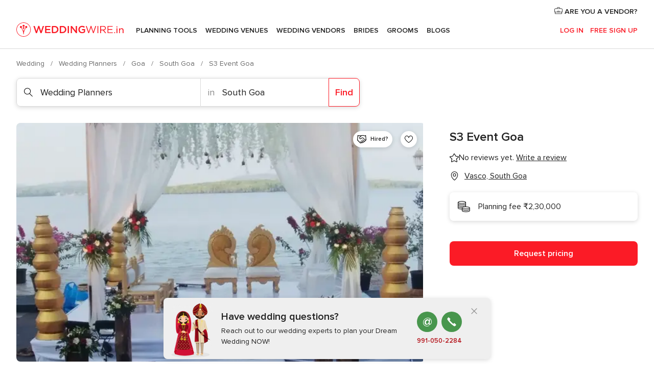

--- FILE ---
content_type: text/html; charset=UTF-8
request_url: https://www.weddingwire.in/wedding-planners/s3-event-goa--e439248
body_size: 44393
content:
<!DOCTYPE html>
<html lang="en-IN" prefix="og: http://ogp.me/ns#">
<head>
<meta http-equiv="Content-Type" content="text/html; charset=utf-8">
<title>S3 Event Goa - Planner - Vasco - Weddingwire.in</title>
<meta name="description" content="S3 Event Goa (Wedding Planners Vasco). Meet your wedding wizard, S3 Event Goa
S3 Event Goa operates as a wedding planning service located in Goa. As experts in...">
<meta name="keywords" content="S3 Event Goa, Wedding Planners S3 Event Goa, Wedding Vendors S3 Event Goa, weddings S3 Event Goa, wedding S3 Event Goa, Wedding Planners Vasco, Wedding Planners South Goa, weddings Vasco, Wedding Vendors Vasco, Wedding Vendors South Goa, weddings South Goa">
<meta name="robots" content="all">
<meta name="distribution" content="global">
<meta name="rating" content="general">
<meta name="pbdate" content="11:58:45 23/01/2026">
<link rel="canonical" href="https://www.weddingwire.in/wedding-planners/s3-event-goa--e439248">
<link rel="alternate" href="android-app://in.co.weddings.launcher/weddingscoin/m.weddingwire.in/wedding-planners/s3-event-goa--e439248">
<meta name="viewport" content="width=device-width, initial-scale=1.0">
<meta name="apple-custom-itunes-app" content="app-id=1113572866">
<meta name="apple-itunes-app" content="app-id=1113572866, app-argument=https://app.appsflyer.com/id1113572866?pid=WP-iOS-IN&c=WP-IN-LANDINGS&s=in">
<meta name="google-play-app" content="app-id=in.co.weddings.launcher">
<link rel="shortcut icon" href="https://www.weddingwire.in/mobile/assets/img/favicon/favicon.png">
<meta property="fb:pages" content="629862527164085" />
<meta property="fb:app_id" content="291590991282112" />
<meta property="og:type" content="website" />
<meta property="og:title" content="S3 Event Goa" />
<meta property="og:description" content="Meet your wedding wizard, S3 Event Goa S3 Event Goa operates as a wedding planning service located in Goa. As experts in the field, they handle the planning and conceptualisation of all wedding functions, eliminating the hassle of execution." />
<meta property="og:image" content="https://cdn0.weddingwire.in/vendor/9248/3_2/1280/jpg/file-1703055546474_15_439248-170305554728797.jpeg">
<meta property="og:image:secure_url" content="https://cdn0.weddingwire.in/vendor/9248/3_2/1280/jpg/file-1703055546474_15_439248-170305554728797.jpeg">
<meta property="og:image:alt" content="S3 Event Goa">
<meta property="og:url" content="https://www.weddingwire.in/wedding-planners/s3-event-goa--e439248" />
<meta name="twitter:card" content="summary_large_image" />
<link rel="stylesheet" href="https://www.weddingwire.in/builds/desktop/css/symfnw-IN136-1-20260122-010-0_www_m_/WebBundleResponsiveMarketplaceStorefrontWeddingwireIndia.css">
<script>
var internalTrackingService = internalTrackingService || {
triggerSubmit : function() {},
triggerAbandon : function() {},
loaded : false
};
</script>
<script type="text/javascript">
function getCookie (name) {var b = document.cookie.match('(^|;)\\s*' + name + '\\s*=\\s*([^;]+)'); return b ? unescape(b.pop()) : null}
function overrideOneTrustGeo () {
const otgeoCookie = getCookie('otgeo') || '';
const regexp = /^([A-Za-z]+)(?:,([A-Za-z]+))?$/g;
const matches = [...otgeoCookie.matchAll(regexp)][0];
if (matches) {
const countryCode = matches[1];
const stateCode = matches[2];
const geolocationResponse = {
countryCode
};
if (stateCode) {
geolocationResponse.stateCode = stateCode;
}
return {
geolocationResponse
};
}
}
var OneTrust = overrideOneTrustGeo() || undefined;
</script>
<span class="ot-sdk-show-settings" style="display: none"></span>
<script src="https://cdn.cookielaw.org/scripttemplates/otSDKStub.js" data-language="en-IN" data-domain-script="cf187042-de22-47c5-bb0f-dacff4a22e2a" data-ignore-ga='true' defer></script>
<script>var isCountryCookiesActiveByDefault=true,CONSENT_ANALYTICS_GROUP="C0002",CONSENT_PERSONALIZATION_GROUP="C0003",CONSENT_TARGETED_ADVERTISING_GROUP="C0004",CONSENT_SOCIAL_MEDIA_GROUP="C0005",cookieConsentContent='',hideCookieConsentLayer= '', OptanonAlertBoxClosed='';hideCookieConsentLayer=getCookie('hideCookieConsentLayer');OptanonAlertBoxClosed=getCookie('OptanonAlertBoxClosed');if(hideCookieConsentLayer==="1"||Boolean(OptanonAlertBoxClosed)){cookieConsentContent=queryStringToJSON(getCookie('OptanonConsent')||'');}function getCookie(e){var o=document.cookie.match("(^|;)\\s*"+e+"\\s*=\\s*([^;]+)");return o?unescape(o.pop()):null}function queryStringToJSON(e){var o=e.split("&"),t={};return o.forEach(function(e){e=e.split("="),t[e[0]]=decodeURIComponent(e[1]||"")}),JSON.parse(JSON.stringify(t))}function isCookieGroupAllowed(e){var o=cookieConsentContent.groups;if("string"!=typeof o){if(!isCountryCookiesActiveByDefault && e===CONSENT_ANALYTICS_GROUP && getCookie('hideCookieConsentLayer')==="1"){return true}return isCountryCookiesActiveByDefault;}for(var t=o.split(","),n=0;n<t.length;n++)if(t[n].indexOf(e,0)>=0)return"1"===t[n].split(":")[1];return!1}function userHasAcceptedTheCookies(){var e=document.getElementsByTagName("body")[0],o=document.createEvent("HTMLEvents");cookieConsentContent=queryStringToJSON(getCookie("OptanonConsent")||""),!0===isCookieGroupAllowed(CONSENT_ANALYTICS_GROUP)&&(o.initEvent("analyticsCookiesHasBeenAccepted",!0,!1),e.dispatchEvent(o)),!0===isCookieGroupAllowed(CONSENT_PERSONALIZATION_GROUP)&&(o.initEvent("personalizationCookiesHasBeenAccepted",!0,!1),e.dispatchEvent(o)),!0===isCookieGroupAllowed(CONSENT_TARGETED_ADVERTISING_GROUP)&&(o.initEvent("targetedAdvertisingCookiesHasBeenAccepted",!0,!1),e.dispatchEvent(o)),!0===isCookieGroupAllowed(CONSENT_SOCIAL_MEDIA_GROUP)&&(o.initEvent("socialMediaAdvertisingCookiesHasBeenAccepted",!0,!1),e.dispatchEvent(o))}</script>
<script>
document.getElementsByTagName('body')[0].addEventListener('oneTrustLoaded', function () {
if (OneTrust.GetDomainData()?.ConsentModel?.Name === 'notice only') {
const cookiePolicyLinkSelector = document.querySelectorAll('.ot-sdk-show-settings')
cookiePolicyLinkSelector.forEach((selector) => {
selector.style.display = 'none'
})
}
})
</script>
<script>
function CMP() {
var body = document.getElementsByTagName('body')[0];
var event = document.createEvent('HTMLEvents');
var callbackIAB = (tcData, success) => {
if (success && (tcData.eventStatus === 'tcloaded' || tcData.eventStatus === 'useractioncomplete')) {
window.__tcfapi('removeEventListener', 2, () => {
}, callbackIAB);
if ((typeof window.Optanon !== "undefined" &&
!window.Optanon.GetDomainData().IsIABEnabled) ||
(tcData.gdprApplies &&
typeof window.Optanon !== "undefined" &&
window.Optanon.GetDomainData().IsIABEnabled &&
getCookie('OptanonAlertBoxClosed'))) {
userHasAcceptedTheCookies();
}
if (isCookieGroupAllowed(CONSENT_ANALYTICS_GROUP) !== true) {
event.initEvent('analyticsCookiesHasBeenDenied', true, false);
body.dispatchEvent(event);
}
if (isCookieGroupAllowed(CONSENT_TARGETED_ADVERTISING_GROUP) !== true) {
event.initEvent('targetedAdvertisingCookiesHasBeenDenied', true, false);
body.dispatchEvent(event);
}
if (tcData.gdprApplies && typeof window.Optanon !== "undefined" && window.Optanon.GetDomainData().IsIABEnabled) {
event.initEvent('IABTcDataReady', true, false);
body.dispatchEvent(event);
} else {
event.initEvent('nonIABCountryDataReady', true, false);
body.dispatchEvent(event);
}
}
}
var cnt = 0;
var consentSetInterval = setInterval(function () {
cnt += 1;
if (cnt === 600) {
userHasAcceptedTheCookies();
clearInterval(consentSetInterval);
}
if (typeof window.Optanon !== "undefined" && !window.Optanon.GetDomainData().IsIABEnabled) {
clearInterval(consentSetInterval);
userHasAcceptedTheCookies();
event.initEvent('oneTrustLoaded', true, false);
body.dispatchEvent(event);
event.initEvent('nonIABCountryDataReady', true, false);
body.dispatchEvent(event);
}
if (typeof window.__tcfapi !== "undefined") {
event.initEvent('oneTrustLoaded', true, false);
body.dispatchEvent(event);
clearInterval(consentSetInterval);
window.__tcfapi('addEventListener', 2, callbackIAB);
}
});
}
function OptanonWrapper() {
CMP();
}
</script>
</head><body>
<script>
var gtagScript = function() { var s = document.createElement("script"), el = document.getElementsByTagName("script")[0]; s.defer = true;
s.src = "https://www.googletagmanager.com/gtag/js?id=G-9Q36VS8JHM";
el.parentNode.insertBefore(s, el);}
window.dataLayer = window.dataLayer || [];
const analyticsGroupOpt = isCookieGroupAllowed(CONSENT_ANALYTICS_GROUP) === true;
const targetedAdsOpt = isCookieGroupAllowed(CONSENT_TARGETED_ADVERTISING_GROUP) === true;
const personalizationOpt = isCookieGroupAllowed(CONSENT_PERSONALIZATION_GROUP) === true;
document.getElementsByTagName('body')[0].addEventListener('targetedAdvertisingCookiesHasBeenAccepted', function () {
gtagScript();
});
if  (targetedAdsOpt || analyticsGroupOpt) {
gtagScript();
}
function gtag(){dataLayer.push(arguments);}
gtag('js', new Date());
gtag('consent', 'default', {
'analytics_storage': analyticsGroupOpt ? 'granted' : 'denied',
'ad_storage': targetedAdsOpt ? 'granted' : 'denied',
'ad_user_data': targetedAdsOpt ? 'granted' : 'denied',
'ad_user_personalization': targetedAdsOpt ? 'granted' : 'denied',
'functionality_storage': targetedAdsOpt ? 'granted' : 'denied',
'personalization_storage': personalizationOpt ? 'granted' : 'denied',
'security_storage': 'granted'
});
gtag('set', 'ads_data_redaction', !analyticsGroupOpt);
gtag('set', 'allow_ad_personalization_signals', analyticsGroupOpt);
gtag('set', 'allow_google_signals', analyticsGroupOpt);
gtag('set', 'allow_interest_groups', analyticsGroupOpt);
gtag('config', 'G-9Q36VS8JHM', { groups: 'analytics', 'send_page_view': false });
gtag('config', 'AW-922723589', { groups: 'adwords' });
</script>

<div id="app-apps-download-banner" class="branch-banner-placeholder branchBannerPlaceholder"></div>

<a class="layoutSkipMain" href="#layoutMain">Ir al contenido principal</a>
<header class="layoutHeader">
<span class="layoutHeader__hamburger app-header-menu-toggle">
<i class="svgIcon app-svg-async svgIcon__list-menu "   data-name="_common/list-menu" data-svg="https://cdn1.weddingwire.in/assets/svg/optimized/_common/list-menu.svg" data-svg-lazyload="1"></i></span>
<a class="layoutHeader__logoAnchor app-analytics-event-click"
href="https://www.weddingwire.in/">
<img src="https://www.weddingwire.in/assets/img/logos/gen_logoHeader.svg"   alt="Wedding"  width="220" height="30"   >
</a>
<nav class="layoutHeader__nav app-header-nav">
<ul class="layoutNavMenu app-header-list">
<li class="layoutNavMenu__header">
<i class="svgIcon app-svg-async svgIcon__close layoutNavMenu__itemClose app-header-menu-toggle"   data-name="_common/close" data-svg="https://cdn1.weddingwire.in/assets/svg/optimized/_common/close.svg" data-svg-lazyload="1"></i>        </li>
<li class="layoutNavMenu__item app-header-menu-item-openSection layoutNavMenu__item--my_wedding ">
<a href="https://www.weddingwire.in/my-wedding-planner"
class="layoutNavMenu__anchor app-header-menu-itemAnchor app-analytics-track-event-click "
data-tracking-section="header" data-tracking-category="Navigation" data-tracking-category-authed="1"
data-tracking-dt="tools"                >
Planning Tools                </a>
<i class="svgIcon app-svg-async svgIcon__angleRightBlood layoutNavMenu__anchorArrow"   data-name="_common/angleRightBlood" data-svg="https://cdn1.weddingwire.in/assets/svg/optimized/_common/angleRightBlood.svg" data-svg-lazyload="1"></i>
<div class="layoutNavMenuTab app-header-menu-itemDropdown">
<div class="layoutNavMenuTab__layout">
<div class="layoutNavMenuTab__header">
<i class="svgIcon app-svg-async svgIcon__angleLeftBlood layoutNavMenuTab__icon app-header-menu-item-closeSection"   data-name="_common/angleLeftBlood" data-svg="https://cdn1.weddingwire.in/assets/svg/optimized/_common/angleLeftBlood.svg" data-svg-lazyload="1"></i>    <a class="layoutNavMenuTab__title" href="https://www.weddingwire.in/my-wedding-planner">
My Wedding    </a>
<i class="svgIcon app-svg-async svgIcon__close layoutNavMenuTab__iconClose app-header-menu-toggle"   data-name="_common/close" data-svg="https://cdn1.weddingwire.in/assets/svg/optimized/_common/close.svg" data-svg-lazyload="1"></i></div>
<div class="layoutNavMenuTabMyWedding">
<div class="layoutNavMenuTabMyWeddingList">
<a class="layoutNavMenuTabMyWedding__title" href="https://www.weddingwire.in/my-wedding-planner">
Plan your unique wedding        </a>
<ul class="layoutNavMenuTabMyWeddingList__content ">
<li class="layoutNavMenuTabMyWeddingList__item layoutNavMenuTabMyWeddingList__item--viewAll">
<a href="https://www.weddingwire.in/my-wedding-planner">Show all</a>
</li>
<li class="layoutNavMenuTabMyWeddingList__item "
>
<a href="https://www.weddingwire.in/wedding-to-do-list">
<i class="svgIcon app-svg-async svgIcon__checklist layoutNavMenuTabMyWeddingList__itemIcon"   data-name="tools/categories/checklist" data-svg="https://cdn1.weddingwire.in/assets/svg/optimized/tools/categories/checklist.svg" data-svg-lazyload="1"></i>                        Checklist                    </a>
</li>
<li class="layoutNavMenuTabMyWeddingList__item "
>
<a href="https://www.weddingwire.in/wedding-guest-list">
<i class="svgIcon app-svg-async svgIcon__guests layoutNavMenuTabMyWeddingList__itemIcon"   data-name="tools/categories/guests" data-svg="https://cdn1.weddingwire.in/assets/svg/optimized/tools/categories/guests.svg" data-svg-lazyload="1"></i>                        Guests                    </a>
</li>
<li class="layoutNavMenuTabMyWeddingList__item "
>
<a href="https://www.weddingwire.in/wedding-budget-planner">
<i class="svgIcon app-svg-async svgIcon__budget layoutNavMenuTabMyWeddingList__itemIcon"   data-name="tools/categories/budget" data-svg="https://cdn1.weddingwire.in/assets/svg/optimized/tools/categories/budget.svg" data-svg-lazyload="1"></i>                        Budget                    </a>
</li>
<li class="layoutNavMenuTabMyWeddingList__item "
>
<a href="https://www.weddingwire.in/my-wedding-providers">
<i class="svgIcon app-svg-async svgIcon__vendors layoutNavMenuTabMyWeddingList__itemIcon"   data-name="tools/categories/vendors" data-svg="https://cdn1.weddingwire.in/assets/svg/optimized/tools/categories/vendors.svg" data-svg-lazyload="1"></i>                        Wedding Vendors                    </a>
</li>
<li class="layoutNavMenuTabMyWeddingList__item "
>
<a href="https://www.weddingwire.in/website/index.php?actionReferrer=8">
<i class="svgIcon app-svg-async svgIcon__website layoutNavMenuTabMyWeddingList__itemIcon"   data-name="tools/categories/website" data-svg="https://cdn1.weddingwire.in/assets/svg/optimized/tools/categories/website.svg" data-svg-lazyload="1"></i>                        Wedding website                    </a>
</li>
<li class="layoutNavMenuTabMyWeddingList__item "
>
<a href="https://www.weddingwire.in/wedding-hashtag-generator">
<i class="svgIcon app-svg-async svgIcon__hashtag-generator layoutNavMenuTabMyWeddingList__itemIcon"   data-name="tools/categories/hashtag-generator" data-svg="https://cdn1.weddingwire.in/assets/svg/optimized/tools/categories/hashtag-generator.svg" data-svg-lazyload="1"></i>                        Hashtag generator                    </a>
</li>
</ul>
</div>
<div class="layoutNavMenuTabMyWeddingBanners">
<div class="layoutNavMenuBannerBox app-header-menu-banner app-link "
data-href="https://www.weddingwire.in/app-weddings"
>
<div class="layoutNavMenuBannerBox__content">
<p class="layoutNavMenuBannerBox__title">Get the WeddingWire app</p>
<span class="layoutNavMenuBannerBox__subtitle">Plan your wedding on the go with the WeddingWire app.</span>
</div>
<img data-src="https://www.weddingwire.in/assets/img/logos/square-icon.svg"  class="lazyload layoutNavMenuBannerBox__icon" alt="App icon"  width="60" height="60"  >
</div>
<div class="layoutNavMenuBannerBox app-header-menu-banner app-link "
data-href="https://www.weddingwire.in/album-wedding-wedshoots"
>
<div class="layoutNavMenuBannerBox__content">
<a class="layoutNavMenuBannerBox__title" href="https://www.weddingwire.in/album-wedding-wedshoots">Wedshoots</a>
<span class="layoutNavMenuBannerBox__subtitle">Easily collect all of your guests' event photos in one album!</span>
</div>
<img data-src="https://www.weddingwire.in/assets/img/wedshoots/ico_wedshoots.svg"  class="lazyload layoutNavMenuBannerBox__icon" alt="WedShoots icon"  width="60" height="60"  >
</div>
</div>
</div>    </div>
</div>
</li>
<li class="layoutNavMenu__item app-header-menu-item-openSection layoutNavMenu__item--venues ">
<a href="https://www.weddingwire.in/wedding-venues"
class="layoutNavMenu__anchor app-header-menu-itemAnchor app-analytics-track-event-click "
data-tracking-section="header" data-tracking-category="Navigation" data-tracking-category-authed="1"
data-tracking-dt="venues"                >
Wedding Venues                </a>
<i class="svgIcon app-svg-async svgIcon__angleRightBlood layoutNavMenu__anchorArrow"   data-name="_common/angleRightBlood" data-svg="https://cdn1.weddingwire.in/assets/svg/optimized/_common/angleRightBlood.svg" data-svg-lazyload="1"></i>
<div class="layoutNavMenuTab app-header-menu-itemDropdown">
<div class="layoutNavMenuTab__layout">
<div class="layoutNavMenuTab__header">
<i class="svgIcon app-svg-async svgIcon__angleLeftBlood layoutNavMenuTab__icon app-header-menu-item-closeSection"   data-name="_common/angleLeftBlood" data-svg="https://cdn1.weddingwire.in/assets/svg/optimized/_common/angleLeftBlood.svg" data-svg-lazyload="1"></i>    <a class="layoutNavMenuTab__title" href="https://www.weddingwire.in/wedding-venues">
Venues    </a>
<i class="svgIcon app-svg-async svgIcon__close layoutNavMenuTab__iconClose app-header-menu-toggle"   data-name="_common/close" data-svg="https://cdn1.weddingwire.in/assets/svg/optimized/_common/close.svg" data-svg-lazyload="1"></i></div>
<div class="layoutNavMenuTabVenues">
<div class="layoutNavMenuTabVenues__categories">
<div class="layoutNavMenuTabVenuesList">
<a class="layoutNavMenuTabVenues__title"
href="https://www.weddingwire.in/wedding-venues">
Wedding Venues            </a>
<ul class="layoutNavMenuTabVenuesList__content">
<li class="layoutNavMenuTabVenuesList__item layoutNavMenuTabVenuesList__item--viewAll">
<a href="https://www.weddingwire.in/wedding-venues">Show all</a>
</li>
<li class="layoutNavMenuTabVenuesList__item">
<a href="https://www.weddingwire.in/banquet-halls">
Banquet Halls                        </a>
</li>
<li class="layoutNavMenuTabVenuesList__item">
<a href="https://www.weddingwire.in/hotels">
Hotels                        </a>
</li>
<li class="layoutNavMenuTabVenuesList__item">
<a href="https://www.weddingwire.in/marriage-garden">
Marriage Garden                        </a>
</li>
<li class="layoutNavMenuTabVenuesList__item">
<a href="https://www.weddingwire.in/kalyana-mandapams">
Kalyana Mandapams                        </a>
</li>
<li class="layoutNavMenuTabVenuesList__item">
<a href="https://www.weddingwire.in/wedding-resorts">
Wedding Resorts                        </a>
</li>
<li class="layoutNavMenuTabVenuesList__item">
<a href="https://www.weddingwire.in/wedding-lawns-farmhouses">
Wedding Lawns Farmhouses                        </a>
</li>
<li class="layoutNavMenuTabVenuesList__item layoutNavMenuTabVenuesList__item--highlight">
<a href="https://www.weddingwire.in/promotions/wedding-venues">
Promotions                        </a>
</li>
</ul>
</div>
</div>
<div class="layoutNavMenuTabVenuesBanners">
<div class="layoutNavMenuBannerBox app-header-menu-banner app-link app-analytics-track-event-click"
data-href="https://www.weddingwire.in/destination-wedding"
data-tracking-section=header_venues                      data-tracking-category=Navigation                      data-tracking-dt=destination_weddings         >
<div class="layoutNavMenuBannerBox__content">
<p class="layoutNavMenuBannerBox__title">Destination weddings</p>
<span class="layoutNavMenuBannerBox__subtitle">Easily plan your international wedding.</span>
</div>
<img class="svgIcon svgIcon__plane_destination layoutNavMenuBannerBox__icon lazyload" data-src="https://cdn1.weddingwire.in/assets/svg/original/illustration/plane_destination.svg"  alt="illustration plane destination" width="56" height="56" >    </div>
</div>
</div>
</div>
</div>
</li>
<li class="layoutNavMenu__item app-header-menu-item-openSection layoutNavMenu__item--vendors ">
<a href="https://www.weddingwire.in/wedding-vendors"
class="layoutNavMenu__anchor app-header-menu-itemAnchor app-analytics-track-event-click "
data-tracking-section="header" data-tracking-category="Navigation" data-tracking-category-authed="1"
data-tracking-dt="vendors"                >
Wedding Vendors                </a>
<i class="svgIcon app-svg-async svgIcon__angleRightBlood layoutNavMenu__anchorArrow"   data-name="_common/angleRightBlood" data-svg="https://cdn1.weddingwire.in/assets/svg/optimized/_common/angleRightBlood.svg" data-svg-lazyload="1"></i>
<div class="layoutNavMenuTab app-header-menu-itemDropdown">
<div class="layoutNavMenuTab__layout">
<div class="layoutNavMenuTab__header">
<i class="svgIcon app-svg-async svgIcon__angleLeftBlood layoutNavMenuTab__icon app-header-menu-item-closeSection"   data-name="_common/angleLeftBlood" data-svg="https://cdn1.weddingwire.in/assets/svg/optimized/_common/angleLeftBlood.svg" data-svg-lazyload="1"></i>    <a class="layoutNavMenuTab__title" href="https://www.weddingwire.in/wedding-vendors">
Vendors    </a>
<i class="svgIcon app-svg-async svgIcon__close layoutNavMenuTab__iconClose app-header-menu-toggle"   data-name="_common/close" data-svg="https://cdn1.weddingwire.in/assets/svg/optimized/_common/close.svg" data-svg-lazyload="1"></i></div>
<div class="layoutNavMenuTabVendors">
<div class="layoutNavMenuTabVendors__content">
<div class="layoutNavMenuTabVendorsList">
<a class="layoutNavMenuTabVendors__title" href="https://www.weddingwire.in/wedding-vendors">
Start hiring your vendors            </a>
<ul class="layoutNavMenuTabVendorsList__content">
<li class="layoutNavMenuTabVendorsList__item layoutNavMenuTabVendorsList__item--viewAll">
<a href="https://www.weddingwire.in/wedding-vendors">Show all</a>
</li>
<li class="layoutNavMenuTabVendorsList__item">
<i class="svgIcon app-svg-async svgIcon__categPhoto layoutNavMenuTabVendorsList__itemIcon"   data-name="vendors/categories/categPhoto" data-svg="https://cdn1.weddingwire.in/assets/svg/optimized/vendors/categories/categPhoto.svg" data-svg-lazyload="1"></i>                        <a href="https://www.weddingwire.in/wedding-photographers">
Wedding Photographers                        </a>
</li>
<li class="layoutNavMenuTabVendorsList__item">
<i class="svgIcon app-svg-async svgIcon__categVideo layoutNavMenuTabVendorsList__itemIcon"   data-name="vendors/categories/categVideo" data-svg="https://cdn1.weddingwire.in/assets/svg/optimized/vendors/categories/categVideo.svg" data-svg-lazyload="1"></i>                        <a href="https://www.weddingwire.in/wedding-videography">
Wedding Videography                        </a>
</li>
<li class="layoutNavMenuTabVendorsList__item">
<i class="svgIcon app-svg-async svgIcon__categMusic layoutNavMenuTabVendorsList__itemIcon"   data-name="vendors/categories/categMusic" data-svg="https://cdn1.weddingwire.in/assets/svg/optimized/vendors/categories/categMusic.svg" data-svg-lazyload="1"></i>                        <a href="https://www.weddingwire.in/wedding-music">
Wedding Music                        </a>
</li>
<li class="layoutNavMenuTabVendorsList__item">
<i class="svgIcon app-svg-async svgIcon__categCatering layoutNavMenuTabVendorsList__itemIcon"   data-name="vendors/categories/categCatering" data-svg="https://cdn1.weddingwire.in/assets/svg/optimized/vendors/categories/categCatering.svg" data-svg-lazyload="1"></i>                        <a href="https://www.weddingwire.in/caterers">
Caterers                        </a>
</li>
<li class="layoutNavMenuTabVendorsList__item">
<i class="svgIcon app-svg-async svgIcon__categTransport layoutNavMenuTabVendorsList__itemIcon"   data-name="vendors/categories/categTransport" data-svg="https://cdn1.weddingwire.in/assets/svg/optimized/vendors/categories/categTransport.svg" data-svg-lazyload="1"></i>                        <a href="https://www.weddingwire.in/wedding-transportation">
Wedding Transportation                        </a>
</li>
<li class="layoutNavMenuTabVendorsList__item">
<i class="svgIcon app-svg-async svgIcon__categInvite layoutNavMenuTabVendorsList__itemIcon"   data-name="vendors/categories/categInvite" data-svg="https://cdn1.weddingwire.in/assets/svg/optimized/vendors/categories/categInvite.svg" data-svg-lazyload="1"></i>                        <a href="https://www.weddingwire.in/wedding-invitations">
Wedding Invitations                        </a>
</li>
<li class="layoutNavMenuTabVendorsList__item">
<i class="svgIcon app-svg-async svgIcon__categGift layoutNavMenuTabVendorsList__itemIcon"   data-name="vendors/categories/categGift" data-svg="https://cdn1.weddingwire.in/assets/svg/optimized/vendors/categories/categGift.svg" data-svg-lazyload="1"></i>                        <a href="https://www.weddingwire.in/wedding-gifts">
Wedding Gifts                        </a>
</li>
<li class="layoutNavMenuTabVendorsList__item">
<i class="svgIcon app-svg-async svgIcon__categFlower layoutNavMenuTabVendorsList__itemIcon"   data-name="vendors/categories/categFlower" data-svg="https://cdn1.weddingwire.in/assets/svg/optimized/vendors/categories/categFlower.svg" data-svg-lazyload="1"></i>                        <a href="https://www.weddingwire.in/florists">
Florists                        </a>
</li>
<li class="layoutNavMenuTabVendorsList__item">
<i class="svgIcon app-svg-async svgIcon__categPlanner layoutNavMenuTabVendorsList__itemIcon"   data-name="vendors/categories/categPlanner" data-svg="https://cdn1.weddingwire.in/assets/svg/optimized/vendors/categories/categPlanner.svg" data-svg-lazyload="1"></i>                        <a href="https://www.weddingwire.in/wedding-planners">
Wedding Planners                        </a>
</li>
</ul>
</div>
<div class="layoutNavMenuTabVendorsListOthers">
<p class="layoutNavMenuTabVendorsListOthers__subtitle">Complete your wedding team</p>
<ul class="layoutNavMenuTabVendorsListOthers__container">
<li class="layoutNavMenuTabVendorsListOthers__item">
<a href="https://www.weddingwire.in/wedding-choreographers">
Wedding Choreographers                        </a>
</li>
<li class="layoutNavMenuTabVendorsListOthers__item">
<a href="https://www.weddingwire.in/photobooth">
Photobooth                        </a>
</li>
<li class="layoutNavMenuTabVendorsListOthers__item">
<a href="https://www.weddingwire.in/wedding-dj">
Wedding DJ                        </a>
</li>
<li class="layoutNavMenuTabVendorsListOthers__item">
<a href="https://www.weddingwire.in/wedding-cakes">
Wedding Cakes                        </a>
</li>
<li class="layoutNavMenuTabVendorsListOthers__item">
<a href="https://www.weddingwire.in/wedding-decorators">
Wedding Decorators                        </a>
</li>
<li class="layoutNavMenuTabVendorsListOthers__item">
<a href="https://www.weddingwire.in/party-places">
Party Places                        </a>
</li>
<li class="layoutNavMenuTabVendorsListOthers__item">
<a href="https://www.weddingwire.in/honeymoon">
Honeymoon                        </a>
</li>
<li class="layoutNavMenuTabVendorsListOthers__item">
<a href="https://www.weddingwire.in/wedding-entertainment">
Wedding Entertainment                        </a>
</li>
<li class="layoutNavMenuTabVendorsListOthers__item">
<a href="https://www.weddingwire.in/tent-house">
Tent House                        </a>
</li>
<li class="layoutNavMenuTabVendorsListOthers__deals">
<a href="https://www.weddingwire.in/promotions/wedding-vendors">
Promotions                        </a>
</li>
</ul>
</div>
</div>
<div class="layoutNavMenuTabVendorsBanners">
<div class="layoutNavMenuBannerBox app-header-menu-banner app-link app-analytics-track-event-click"
data-href="https://www.weddingwire.in/destination-wedding"
data-tracking-section=header_vendors                      data-tracking-category=Navigation                      data-tracking-dt=destination_weddings         >
<div class="layoutNavMenuBannerBox__content">
<p class="layoutNavMenuBannerBox__title">Destination weddings</p>
<span class="layoutNavMenuBannerBox__subtitle">Easily plan your international wedding.</span>
</div>
<img class="svgIcon svgIcon__plane_destination layoutNavMenuBannerBox__icon lazyload" data-src="https://cdn1.weddingwire.in/assets/svg/original/illustration/plane_destination.svg"  alt="illustration plane destination" width="56" height="56" >    </div>
</div>
<div class="layoutNavMenuTabVendorsOtherTabs">
<div class="layoutNavMenuTabVendorsBride">
<p class="layoutNavMenuTabVendorsOtherTabs__subtitle">Brides</p>
<ul class="layoutNavMenuTabVendorsOtherTabsList">
<li class="layoutNavMenuTabVendorsOtherTabsList__item">
<a href="https://www.weddingwire.in/mehndi-artists">
Mehndi Artists                                </a>
</li>
<li class="layoutNavMenuTabVendorsOtherTabsList__item">
<a href="https://www.weddingwire.in/bridal-makeup-artists">
Bridal Makeup Artists                                </a>
</li>
<li class="layoutNavMenuTabVendorsOtherTabsList__item">
<a href="https://www.weddingwire.in/makeup-salon">
Makeup Salon                                </a>
</li>
<li class="layoutNavMenuTabVendorsOtherTabsList__item">
<a href="https://www.weddingwire.in/bridal-jewellery">
Bridal Jewellery                                </a>
</li>
<li class="layoutNavMenuTabVendorsOtherTabsList__item">
<a href="https://www.weddingwire.in/bridal-lehenga">
Bridal Lehenga                                </a>
</li>
<li class="layoutNavMenuTabVendorsOtherTabsList__item">
<a href="https://www.weddingwire.in/trousseau-packing">
Trousseau Packing                                </a>
</li>
<li class="layoutNavMenuTabVendorsOtherTabsList__item layoutNavMenuTabVendorsOtherTabsList__item--deals">
<a href="https://www.weddingwire.in/promotions/brides">
Promotions                            </a>
</li>
</ul>
</div>
<div class="layoutNavMenuTabVendorsGrooms">
<p class="layoutNavMenuTabVendorsOtherTabs__subtitle">Grooms</p>
<ul class="layoutNavMenuTabVendorsOtherTabsList">
<li class="layoutNavMenuTabVendorsOtherTabsList__item">
<a href="https://www.weddingwire.in/sherwani">
Sherwani                                </a>
</li>
<li class="layoutNavMenuTabVendorsOtherTabsList__item layoutNavMenuTabVendorsOtherTabsList__item--deals">
<a href="https://www.weddingwire.in/promotions/grooms">
Promotions                            </a>
</li>
</ul>
</div>
</div>
</div>    </div>
</div>
</li>
<li class="layoutNavMenu__item app-header-menu-item-openSection layoutNavMenu__item--brides ">
<a href="https://www.weddingwire.in/brides"
class="layoutNavMenu__anchor app-header-menu-itemAnchor app-analytics-track-event-click "
data-tracking-section="header" data-tracking-category="Navigation" data-tracking-category-authed="1"
>
Brides                </a>
<i class="svgIcon app-svg-async svgIcon__angleRightBlood layoutNavMenu__anchorArrow"   data-name="_common/angleRightBlood" data-svg="https://cdn1.weddingwire.in/assets/svg/optimized/_common/angleRightBlood.svg" data-svg-lazyload="1"></i>
<div class="layoutNavMenuTab app-header-menu-itemDropdown">
<div class="layoutNavMenuTab__layout">
<div class="layoutNavMenuTab__header">
<i class="svgIcon app-svg-async svgIcon__angleLeftBlood layoutNavMenuTab__icon app-header-menu-item-closeSection"   data-name="_common/angleLeftBlood" data-svg="https://cdn1.weddingwire.in/assets/svg/optimized/_common/angleLeftBlood.svg" data-svg-lazyload="1"></i>    <a class="layoutNavMenuTab__title" href="https://www.weddingwire.in/brides">
Brides    </a>
<i class="svgIcon app-svg-async svgIcon__close layoutNavMenuTab__iconClose app-header-menu-toggle"   data-name="_common/close" data-svg="https://cdn1.weddingwire.in/assets/svg/optimized/_common/close.svg" data-svg-lazyload="1"></i></div>
<div class="layoutNavMenuTabBridesGrooms">
<div class="layoutNavMenuTabBridesGroomsList">
<a class="layoutNavMenuTabBridesGrooms__title" href="https://www.weddingwire.in/brides">
Brides        </a>
<ul class="layoutNavMenuTabBridesGroomsList__content">
<li class="layoutNavMenuTabBridesGroomsList__item layoutNavMenuTabBridesGroomsList__item--viewAll">
<a href="https://www.weddingwire.in/brides">Show all</a>
</li>
<li class="layoutNavMenuTabBridesGroomsList__item">
<a href="https://www.weddingwire.in/mehndi-artists">
Mehndi Artists                    </a>
</li>
<li class="layoutNavMenuTabBridesGroomsList__item">
<a href="https://www.weddingwire.in/bridal-makeup-artists">
Bridal Makeup Artists                    </a>
</li>
<li class="layoutNavMenuTabBridesGroomsList__item">
<a href="https://www.weddingwire.in/makeup-salon">
Makeup Salon                    </a>
</li>
<li class="layoutNavMenuTabBridesGroomsList__item">
<a href="https://www.weddingwire.in/bridal-jewellery">
Bridal Jewellery                    </a>
</li>
<li class="layoutNavMenuTabBridesGroomsList__item">
<a href="https://www.weddingwire.in/bridal-lehenga">
Bridal Lehenga                    </a>
</li>
<li class="layoutNavMenuTabBridesGroomsList__item">
<a href="https://www.weddingwire.in/trousseau-packing">
Trousseau Packing                    </a>
</li>
<li class="layoutNavMenuTabBridesGroomsList__item layoutNavMenuTabBridesGroomsList__item--highlight">
<a href="https://www.weddingwire.in/promotions/brides">
Promotions                </a>
</li>
</ul>
</div>
</div>    </div>
</div>
</li>
<li class="layoutNavMenu__item app-header-menu-item-openSection layoutNavMenu__item--grooms ">
<a href="https://www.weddingwire.in/grooms"
class="layoutNavMenu__anchor app-header-menu-itemAnchor app-analytics-track-event-click "
data-tracking-section="header" data-tracking-category="Navigation" data-tracking-category-authed="1"
>
Grooms                </a>
<i class="svgIcon app-svg-async svgIcon__angleRightBlood layoutNavMenu__anchorArrow"   data-name="_common/angleRightBlood" data-svg="https://cdn1.weddingwire.in/assets/svg/optimized/_common/angleRightBlood.svg" data-svg-lazyload="1"></i>
<div class="layoutNavMenuTab app-header-menu-itemDropdown">
<div class="layoutNavMenuTab__layout">
<div class="layoutNavMenuTab__header">
<i class="svgIcon app-svg-async svgIcon__angleLeftBlood layoutNavMenuTab__icon app-header-menu-item-closeSection"   data-name="_common/angleLeftBlood" data-svg="https://cdn1.weddingwire.in/assets/svg/optimized/_common/angleLeftBlood.svg" data-svg-lazyload="1"></i>    <a class="layoutNavMenuTab__title" href="https://www.weddingwire.in/grooms">
Grooms    </a>
<i class="svgIcon app-svg-async svgIcon__close layoutNavMenuTab__iconClose app-header-menu-toggle"   data-name="_common/close" data-svg="https://cdn1.weddingwire.in/assets/svg/optimized/_common/close.svg" data-svg-lazyload="1"></i></div>
<div class="layoutNavMenuTabBridesGrooms">
<div class="layoutNavMenuTabBridesGroomsList">
<a class="layoutNavMenuTabBridesGrooms__title" href="https://www.weddingwire.in/grooms">
Grooms        </a>
<ul class="layoutNavMenuTabBridesGroomsList__content">
<li class="layoutNavMenuTabBridesGroomsList__item layoutNavMenuTabBridesGroomsList__item--viewAll">
<a href="https://www.weddingwire.in/grooms">Show all</a>
</li>
<li class="layoutNavMenuTabBridesGroomsList__item">
<a href="https://www.weddingwire.in/sherwani">
Sherwani                    </a>
</li>
<li class="layoutNavMenuTabBridesGroomsList__item layoutNavMenuTabBridesGroomsList__item--highlight">
<a href="https://www.weddingwire.in/promotions/grooms">
Promotions                </a>
</li>
</ul>
</div>
</div>    </div>
</div>
</li>
<li class="layoutNavMenu__item app-header-menu-item-openSection layoutNavMenu__item--articles ">
<a href="https://www.weddingwire.in/wedding-tips"
class="layoutNavMenu__anchor app-header-menu-itemAnchor app-analytics-track-event-click "
data-tracking-section="header" data-tracking-category="Navigation" data-tracking-category-authed="1"
data-tracking-dt="ideas"                >
Blogs                </a>
<i class="svgIcon app-svg-async svgIcon__angleRightBlood layoutNavMenu__anchorArrow"   data-name="_common/angleRightBlood" data-svg="https://cdn1.weddingwire.in/assets/svg/optimized/_common/angleRightBlood.svg" data-svg-lazyload="1"></i>
<div class="layoutNavMenuTab app-header-menu-itemDropdown">
<div class="layoutNavMenuTab__layout">
<div class="layoutNavMenuTab__header">
<i class="svgIcon app-svg-async svgIcon__angleLeftBlood layoutNavMenuTab__icon app-header-menu-item-closeSection"   data-name="_common/angleLeftBlood" data-svg="https://cdn1.weddingwire.in/assets/svg/optimized/_common/angleLeftBlood.svg" data-svg-lazyload="1"></i>    <a class="layoutNavMenuTab__title" href="https://www.weddingwire.in/wedding-tips">
Wedding ideas    </a>
<i class="svgIcon app-svg-async svgIcon__close layoutNavMenuTab__iconClose app-header-menu-toggle"   data-name="_common/close" data-svg="https://cdn1.weddingwire.in/assets/svg/optimized/_common/close.svg" data-svg-lazyload="1"></i></div>
<div class="layoutNavMenuTabArticles">
<div class="layoutNavMenuTabArticlesList">
<a class="layoutNavMenuTabArticles__title" href="https://www.weddingwire.in/wedding-tips">
Wedding inspiration and ideas        </a>
<ul class="layoutNavMenuTabArticlesList__content">
<li class="layoutNavMenuTabArticlesList__item layoutNavMenuTabArticlesList__item--viewAll">
<a href="https://www.weddingwire.in/wedding-tips">Show all</a>
</li>
<li class="layoutNavMenuTabArticlesList__item">
<a href="https://www.weddingwire.in/wedding-tips/before-the-wedding--t1">
Before the wedding                    </a>
</li>
<li class="layoutNavMenuTabArticlesList__item">
<a href="https://www.weddingwire.in/wedding-tips/the-wedding-ceremony--t2">
The wedding ceremony                    </a>
</li>
<li class="layoutNavMenuTabArticlesList__item">
<a href="https://www.weddingwire.in/wedding-tips/the-wedding-banquet--t5">
The wedding banquet                    </a>
</li>
<li class="layoutNavMenuTabArticlesList__item">
<a href="https://www.weddingwire.in/wedding-tips/the-services-for-your-wedding--t4">
The services for your wedding                    </a>
</li>
<li class="layoutNavMenuTabArticlesList__item">
<a href="https://www.weddingwire.in/wedding-tips/wedding-fashion--t7">
Wedding fashion                    </a>
</li>
<li class="layoutNavMenuTabArticlesList__item">
<a href="https://www.weddingwire.in/wedding-tips/health-and-beauty--t6">
Health and beauty                    </a>
</li>
<li class="layoutNavMenuTabArticlesList__item">
<a href="https://www.weddingwire.in/wedding-tips/honeymoon--t8">
Honeymoon                    </a>
</li>
<li class="layoutNavMenuTabArticlesList__item">
<a href="https://www.weddingwire.in/wedding-tips/after-the-wedding--t10">
After the wedding                    </a>
</li>
<li class="layoutNavMenuTabArticlesList__item">
<a href="https://www.weddingwire.in/wedding-tips/the-wedding-reception--t3">
The wedding reception                    </a>
</li>
</ul>
</div>
<div class="layoutNavMenuTabArticlesBanners">
<div class="layoutNavMenuTabArticlesBannersItem app-header-menu-banner app-link"
data-href="https://www.weddingwire.in/real-weddings">
<figure class="layoutNavMenuTabArticlesBannersItem__figure">
<img data-src="https://www.weddingwire.in/assets/img/components/header/tabs/realweddings_banner.jpg" data-srcset="https://www.weddingwire.in/assets/img/components/header/tabs/realweddings_banner@2x.jpg 2x" class="lazyload layoutNavMenuTabArticlesBannersItem__image" alt="Real Weddings"  width="304" height="90"  >
<figcaption class="layoutNavMenuTabArticlesBannersItem__content">
<a href="https://www.weddingwire.in/real-weddings"
title="Real Weddings"
class="layoutNavMenuTabArticlesBannersItem__title">Real Weddings</a>
<p class="layoutNavMenuTabArticlesBannersItem__description">
Find wedding inspiration that fits your style with photos from real couples.            </p>
</figcaption>
</figure>
</div>
</div>
</div>    </div>
</div>
</li>
<li class="layoutNavMenu__item app-header-menu-item-openSection layoutNavMenu__item--community ">
<a href="https://community.weddingwire.in/"
class="layoutNavMenu__anchor app-header-menu-itemAnchor app-analytics-track-event-click "
data-tracking-section="header" data-tracking-category="Navigation" data-tracking-category-authed="1"
data-tracking-dt="community"                >
Community                </a>
<i class="svgIcon app-svg-async svgIcon__angleRightBlood layoutNavMenu__anchorArrow"   data-name="_common/angleRightBlood" data-svg="https://cdn1.weddingwire.in/assets/svg/optimized/_common/angleRightBlood.svg" data-svg-lazyload="1"></i>
<div class="layoutNavMenuTab app-header-menu-itemDropdown">
<div class="layoutNavMenuTab__layout">
<div class="layoutNavMenuTab__header">
<i class="svgIcon app-svg-async svgIcon__angleLeftBlood layoutNavMenuTab__icon app-header-menu-item-closeSection"   data-name="_common/angleLeftBlood" data-svg="https://cdn1.weddingwire.in/assets/svg/optimized/_common/angleLeftBlood.svg" data-svg-lazyload="1"></i>    <a class="layoutNavMenuTab__title" href="https://community.weddingwire.in/">
Community    </a>
<i class="svgIcon app-svg-async svgIcon__close layoutNavMenuTab__iconClose app-header-menu-toggle"   data-name="_common/close" data-svg="https://cdn1.weddingwire.in/assets/svg/optimized/_common/close.svg" data-svg-lazyload="1"></i></div>
<div class="layoutNavMenuTabCommunity">
<div class="layoutNavMenuTabCommunityList">
<a class="layoutNavMenuTabCommunity__title" href="https://community.weddingwire.in/">
Community        </a>
<ul class="layoutNavMenuTabCommunityList__content">
<li class="layoutNavMenuTabCommunityList__item layoutNavMenuTabCommunityList__item--viewAll">
<a href="https://community.weddingwire.in/">Show all</a>
</li>
<li class="layoutNavMenuTabCommunityList__item">
<a href="https://community.weddingwire.in/community/gifts-and-favors">
Gifts and Favours                    </a>
</li>
<li class="layoutNavMenuTabCommunityList__item">
<a href="https://community.weddingwire.in/community/invites-and-stationery">
Invites and Stationery                    </a>
</li>
<li class="layoutNavMenuTabCommunityList__item">
<a href="https://community.weddingwire.in/community/fitness-and-health">
Fitness and Health                    </a>
</li>
<li class="layoutNavMenuTabCommunityList__item">
<a href="https://community.weddingwire.in/community/bachelor-and-bachelorette-fun">
Bachelor & Bachelorette Fun                    </a>
</li>
<li class="layoutNavMenuTabCommunityList__item">
<a href="https://community.weddingwire.in/community/wedding-fashion">
Wedding Fashion                    </a>
</li>
<li class="layoutNavMenuTabCommunityList__item">
<a href="https://community.weddingwire.in/community/beauty-hair-makeup">
Beauty, Hair & Makeup                    </a>
</li>
<li class="layoutNavMenuTabCommunityList__item">
<a href="https://community.weddingwire.in/community/traditions-and-ceremonies">
Traditions & Ceremonies                    </a>
</li>
<li class="layoutNavMenuTabCommunityList__item">
<a href="https://community.weddingwire.in/community/honeymoon">
Honeymoon                    </a>
</li>
<li class="layoutNavMenuTabCommunityList__item">
<a href="https://community.weddingwire.in/community/trending-weddings">
Trending Weddings                    </a>
</li>
<li class="layoutNavMenuTabCommunityList__item">
<a href="https://community.weddingwire.in/community/plan-wedding">
Plan a Wedding                    </a>
</li>
<li class="layoutNavMenuTabCommunityList__item">
<a href="https://community.weddingwire.in/community/weddingwire-tech-support">
WeddingWire Tech Support                    </a>
</li>
<li class="layoutNavMenuTabCommunityList__item">
<a href="https://community.weddingwire.in/community/pre-wedding-functions">
Pre-Wedding Functions                    </a>
</li>
<li class="layoutNavMenuTabCommunityList__item">
<a href="https://community.weddingwire.in/community/do-it-yourself">
Do It Yourself                    </a>
</li>
<li class="layoutNavMenuTabCommunityList__item">
<a href="https://community.weddingwire.in/community/married-life">
Married Life                    </a>
</li>
<li class="layoutNavMenuTabCommunityList__item">
<a href="https://community.weddingwire.in/community/wedding-trivia">
Wedding Trivia                    </a>
</li>
<li class="layoutNavMenuTabCommunityList__item">
<a href="https://community.weddingwire.in/community/community-conversations">
Community Conversations                    </a>
</li>
<li class="layoutNavMenuTabCommunityList__item">
<a href="https://community.weddingwire.in/community-region">
Groups by City                    </a>
</li>
</ul>
</div>
<div class="layoutNavMenuTabCommunityLast">
<p class="layoutNavMenuTabCommunityLast__subtitle app-header-menu-community app-link"
role="link"
tabindex="0" data-href="https://community.weddingwire.in/">View the latest</p>
<ul class="layoutNavMenuTabCommunityLast__list">
<li>
<a href="https://community.weddingwire.in/">
Discussions                    </a>
</li>
<li>
<a href="https://community.weddingwire.in/photos">
Photos                    </a>
</li>
<li>
<a href="https://community.weddingwire.in/videos">
Videos                    </a>
</li>
<li>
<a href="https://community.weddingwire.in/members">
Members                    </a>
</li>
</ul>
</div>
</div>    </div>
</div>
</li>
<li class="layoutNavMenu__itemFooter">
<a class="layoutNavMenu__anchorFooter" rel="nofollow" href="https://wedshootsapp.onelink.me/2833772549?pid=WP-Android-IN&amp;c=WP-IN-MOBILE&amp;af_dp=wedshoots%3A%2F%2F">WedShoots</a>
</li>
<li class="layoutNavMenu__itemFooter">
<a class="layoutNavMenu__anchorFooter" rel="nofollow" href="https://weddingplanner.onelink.me/c5Pd?pid=WP-Android-IN&amp;c=WP-IN-MOBILE&amp;af_dp=weddingscoin%3A%2F%2F">Get the WeddingWire app</a>
</li>
<li class="layoutNavMenu__itemFooter layoutNavMenu__itemFooter--bordered">
<a class="layoutNavMenu__anchorFooter" href="https://www.weddingwire.in/emp-Acceso.php" rel="nofollow">
Business login            </a>
</li>
</ul>
</nav>
<div class="layoutHeader__overlay app-header-menu-toggle app-header-menu-overlay"></div>
<div class="layoutHeader__authArea app-header-auth-area">
<a href="https://www.weddingwire.in/users-login.php" class="layoutHeader__authNoLoggedAreaMobile" title="User login">
<i class="svgIcon app-svg-async svgIcon__user "   data-name="_common/user" data-svg="https://cdn1.weddingwire.in/assets/svg/optimized/_common/user.svg" data-svg-lazyload="1"></i>    </a>
<div class="layoutHeader__authNoLoggedArea app-header-auth-area">
<a class="layoutHeader__vendorAuth"
rel="nofollow"
href="https://www.weddingwire.in/emp-Acceso.php">
<i class="svgIcon app-svg-async svgIcon__briefcase layoutHeader__vendorAuthIcon"   data-name="vendors/briefcase" data-svg="https://cdn1.weddingwire.in/assets/svg/optimized/vendors/briefcase.svg" data-svg-lazyload="1"></i>    ARE YOU A VENDOR?</a>
<ul class="layoutNavMenuAuth">
<li class="layoutNavMenuAuth__item">
<a href="https://www.weddingwire.in/users-login.php"
class="layoutNavMenuAuth__anchor">Log In</a>
</li>
<li class="layoutNavMenuAuth__item">
<a href="https://www.weddingwire.in/users-signup.php"
class="layoutNavMenuAuth__anchor">Free sign up</a>
</li>
</ul>    </div>
</div>
</header>
<main id="layoutMain" class="layoutMain">
<div class="app-storefront-native-share hidden"
data-text="Hey! I found this wedding vendor that you might like: https://www.weddingwire.in/wedding-planners/s3-event-goa--e439248?utm_source=share"
data-dialog-title="Share S3 Event Goa"
data-subject="Look at what I found on Weddingwire.in"
></div>
<nav class="storefrontBreadcrumb app-storefront-breadcrumb">
<nav class="breadcrumb app-breadcrumb   ">
<ul class="breadcrumb__list">
<li>
<a  href="https://www.weddingwire.in/">
Wedding                    </a>
</li>
<li>
<a  href="https://www.weddingwire.in/wedding-planners">
Wedding Planners                    </a>
</li>
<li>
<a  href="https://www.weddingwire.in/wedding-planners/goa">
Goa                    </a>
</li>
<li>
<a  href="https://www.weddingwire.in/wedding-planners/south-goa">
South Goa                    </a>
</li>
<li>
S3 Event Goa                            </li>
</ul>
</nav>
    </nav>
<div class="storefrontFullSearcher app-searcher-tracking">
<form class="storefrontFullSearcher__form app-searcher app-searcher-form-tracking suggestCategory
app-smart-searcher      app-searcher-simplification"
method="get"
role="search"
action="https://www.weddingwire.in/busc.php">
<input type="hidden" name="id_grupo" value="">
<input type="hidden" name="id_sector" value="28">
<input type="hidden" name="id_region" value="">
<input type="hidden" name="id_provincia" value="10010305">
<input type="hidden" name="id_poblacion" value="">
<input type="hidden" name="id_geozona" value="">
<input type="hidden" name="geoloc" value="0">
<input type="hidden" name="latitude">
<input type="hidden" name="longitude">
<input type="hidden" name="keyword" value="">
<input type="hidden" name="faqs[]" value="">
<input type="hidden" name="capacityRange[]" value="">
<div class="storefrontFullSearcher__category app-filter-searcher-field show-searcher-reset">
<i class="svgIcon app-svg-async svgIcon__search storefrontFullSearcher__categoryIcon"   data-name="_common/search" data-svg="https://cdn1.weddingwire.in/assets/svg/optimized/_common/search.svg" data-svg-lazyload="1"></i>        <input class="storefrontFullSearcher__input app-filter-searcher-input app-searcher-category-input-tracking app-searcher-category-input"
type="text"
value="Wedding Planners"
name="txtStrSearch"
data-last-value="Wedding Planners"
data-placeholder-default="Search vendor category or name"
data-placeholder-focused="Search vendor category or name"
aria-label="Search vendor category or name"
placeholder="Search vendor category or name"
autocomplete="off">
<span class="storefrontFullSearcher__categoryReset app-searcher-reset-category">
<i class="svgIcon app-svg-async svgIcon__close storefrontFullSearcher__categoryResetIcon"   data-name="_common/close" data-svg="https://cdn1.weddingwire.in/assets/svg/optimized/_common/close.svg" data-svg-lazyload="1"></i>        </span>
<div class="storefrontFullSearcher__placeholder app-filter-searcher-list"></div>
</div>
<div class="storefrontFullSearcher__location">
<span class="storefrontFullSearcher__locationFixedText">in</span>
<input class="storefrontFullSearcher__input app-searcher-location-input app-searcher-location-input-tracking"
type="text"
data-last-value="South Goa"
data-placeholder-default="Location"
placeholder="Location"
data-placeholder-focused="Location"
aria-label="Location"
value="South Goa"
name="txtLocSearch"
autocomplete="off">
<span class="storefrontFullSearcher__locationReset app-searcher-reset-location">
<i class="svgIcon app-svg-async svgIcon__close searcher__locationResetIcon"   data-name="_common/close" data-svg="https://cdn1.weddingwire.in/assets/svg/optimized/_common/close.svg" data-svg-lazyload="1"></i>        </span>
<div class="storefrontFullSearcher__placeholder app-searcher-location-placeholder"></div>
</div>
<button type="submit" class="storefrontFullSearcher__submit app-searcher-submit-button app-searcher-submit-tracking">
Find    </button>
</form>
</div>
<article class="storefront app-main-storefront app-article-storefront app-storefront-heading   app-storefront"
data-vendor-id=439248    data-lite-vendor="1"
>
<div class="app-features-container hidden"
data-is-storefront="1"
data-multi-category-vendor-recommended=""
data-is-data-collector-enabled="0"
data-is-vendor-view-enabled="1"
data-is-lead-form-validation-enabled="0"
></div>
<aside class="storefrontHeadingWrap">
<header class="storefrontHeading storefrontHeading--sticky app-storefront-sticky-heading">
<div class="storefrontHeading__titleWrap" data-testid="storefrontHeadingTitle">
<h1 class="storefrontHeading__title">S3 Event Goa</h1>
</div>
<div class="storefrontHeading__content">
<div class="storefrontHeadingReviews__noReviews">
<i class="svgIcon app-svg-async svgIcon__starOutline storefrontHeadingReviews__noReviewsIcon"   data-name="_common/starOutline" data-svg="https://cdn1.weddingwire.in/assets/svg/optimized/_common/starOutline.svg" data-svg-lazyload="1"></i>            <div>
<span>No reviews yet.</span>
<span class="storefrontHeadingReviews__noReviewsLink app-storefront app-storefront-no-reviews app-link"
data-href="https://www.weddingwire.in/tools/Recomendacion?idEmpresa=439248&formEntryPoint=29">
Write a review                </span>
</div>
</div>
<div class="storefrontHeadingLocation storefrontHeading__item" data-testid="storefrontHeadingLocation">
<i class="svgIcon app-svg-async svgIcon__location storefrontHeadingLocation__icon"   data-name="_common/location" data-svg="https://cdn1.weddingwire.in/assets/svg/optimized/_common/location.svg" data-svg-lazyload="1"></i>                    <div class="storefrontHeadingLocation__label app-heading-global-tracking"  data-section="map">
<a class="app-heading-quick-link" href="#map">
Vasco, South Goa                                                    </a>
</div>
</div>
</div>
<div class="storefrontHeadingFaqs">
<div class="storefrontHeadingFaqsCard" data-testid="storefrontHeadingFaqsCardMenu">
<i class="svgIcon app-svg-async svgIcon__pricing storefrontHeadingFaqsCard__icon"   data-name="vendors/pricing" data-svg="https://cdn1.weddingwire.in/assets/svg/optimized/vendors/pricing.svg" data-svg-lazyload="1"></i>                <span class="storefrontHeadingFaqsCard__label">  Planning fee ₹2,30,000</span>
</div>
</div>
<div class="storefrontHeadingLeads storefrontHeadingLeads--full" data-testid="storefrontHeadingLeads">
<button
type="button"
class=" button button--primary storefrontHeading__lead  app-default-simple-lead "
data-storefront-id=""
data-vendor-id="439248"
data-frm-insert=""
data-frm-insert-json="{&quot;desktop&quot;:1,&quot;desktopLogged&quot;:90,&quot;mobile&quot;:20,&quot;mobileLogged&quot;:77}"
data-section="showPhone"
aria-label="Request pricing"
data-tracking-section="storefrontHeader"                            data-lead-with-flexible-dates=""                            data-lead-form-with-services=""                >
Request pricing            </button>
</div>
</header>
</aside>
<div class="storefrontUrgencyBadgetsBanner">
    </div>
<div class="storefrontVendorMessage">
</div>
<nav class="sectionNavigation storefrontNavigationStatic app-section-navigation-static">
<div class="storefrontNavigationStatic__slider">
<div class="scrollSnap app-scroll-snap-wrapper app-storefront-navigation-static-slider scrollSnap--fullBleed scrollSnap--floatArrows"
role="region" aria-label=" Carrousel">
<button type="button" aria-label="Previous" class="scrollSnap__arrow scrollSnap__arrow--prev app-scroll-snap-prev hidden disabled"><i class="svgIcon app-svg-async svgIcon__arrowLeftThick "   data-name="arrows/arrowLeftThick" data-svg="https://cdn1.weddingwire.in/assets/svg/optimized/arrows/arrowLeftThick.svg" data-svg-lazyload="1"></i></button>
<div class="scrollSnap__container app-scroll-snap-container app-storefront-navigation-static-slider-container" dir="ltr">
<div class="scrollSnap__item app-scroll-snap-item app-storefront-navigation-static-slider-item"
data-id="0"
data-visualized-slide="false"
><div class="storefrontNavigationStatic__item scrollSnap__item sectionNavigation__itemRelevantInfo">
<a class="storefrontNavigationStatic__anchor app-section-navigation-tracking app-section-navigation-anchor" data-section="description" href="#description">
About            </a>
</div>
</div>
<div class="scrollSnap__item app-scroll-snap-item app-storefront-navigation-static-slider-item"
data-id="1"
data-visualized-slide="false"
><div class="storefrontNavigationStatic__item scrollSnap__item sectionNavigation__itemRelevantInfo">
<a class="storefrontNavigationStatic__anchor app-section-navigation-tracking app-section-navigation-anchor" data-section="faqs" href="#faqs">
FAQ            </a>
</div>
</div>
<div class="scrollSnap__item app-scroll-snap-item app-storefront-navigation-static-slider-item"
data-id="2"
data-visualized-slide="false"
><div class="storefrontNavigationStatic__item scrollSnap__item sectionNavigation__itemRelevantInfo">
<a class="storefrontNavigationStatic__anchor app-section-navigation-tracking app-section-navigation-anchor" data-section="reviews" href="#reviews">
Reviews            </a>
</div>
</div>
<div class="scrollSnap__item app-scroll-snap-item app-storefront-navigation-static-slider-item"
data-id="3"
data-visualized-slide="false"
><div class="storefrontNavigationStatic__item scrollSnap__item sectionNavigation__itemRelevantInfo">
<a class="storefrontNavigationStatic__anchor app-section-navigation-tracking app-section-navigation-anchor" data-section="map" href="#map">
Map            </a>
</div>
</div>
</div>
<button type="button" aria-label="Next" class="scrollSnap__arrow scrollSnap__arrow--next app-scroll-snap-next hidden "><i class="svgIcon app-svg-async svgIcon__arrowRightThick "   data-name="arrows/arrowRightThick" data-svg="https://cdn1.weddingwire.in/assets/svg/optimized/arrows/arrowRightThick.svg" data-svg-lazyload="1"></i></button>
</div>
</div>
</nav>
<section class="storefrontMultiGallery app-gallery-slider app-multi-gallery app-gallery-fullScreen-global-tracking"
data-navigation-bar-count="0"
data-slide-visualiced-count="1"
data-item-slider="1"
data-source-page="free vendor"
>
<div class="storefrontMultiGallery__content" role="region" aria-label="S3 Event Goa Carrousel">
<div class="storefrontMultiGallery__actions">

<button type="button" class="storefrontBackLink app-storefront-breadcrumb-backLink storefrontBackLink--organicMode"
   data-href="https://www.weddingwire.in/wedding-planners/south-goa"
   title="Your search" >
    <i class="svgIcon app-svg-async svgIcon__arrowShortLeft storefrontBackLink__icon"   data-name="_common/arrowShortLeft" data-svg="https://cdn1.weddingwire.in/assets/svg/optimized/_common/arrowShortLeft.svg" data-svg-lazyload="1"></i></button>

<button type="button" class="hiredButton app-hired-save-vendor storefrontMultiGallery__vendorBooked"
data-category-id="161"
data-vendor-id="439248"
data-tracking-section=""
data-insert-source="31"
data-status="6"
data-section="hiredButton"
data-is-vendor-saved=""
>
<div class="hiredButton__content hiredButton__disable">
<i class="svgIcon app-svg-async svgIcon__handshake "   data-name="vendors/handshake" data-svg="https://cdn1.weddingwire.in/assets/svg/optimized/vendors/handshake.svg" data-svg-lazyload="1"></i>        Hired?    </div>
<div class="app-hired-link hiredButton__content hiredButton__enable"
data-href="https://www.weddingwire.in/tools/VendorsCateg?id_categ=161&amp;status=6"
data-event="EMP_CB_SHOWVENDORS">
<i class="svgIcon app-svg-async svgIcon__checkOutline "   data-name="_common/checkOutline" data-svg="https://cdn1.weddingwire.in/assets/svg/optimized/_common/checkOutline.svg" data-svg-lazyload="1"></i>        Hired    </div>
</button>
<button type="button" class="storefrontMultiGallery__favorite  favoriteButton app-favorite-save-vendor"
data-vendor-id="439248"
data-id-sector="161"
data-aria-label-saved="Vendor added to Favourites"
data-tracking-section=""
aria-label="Add vendor to Favourites"
aria-pressed="false"
data-testid=""
data-insert-source="2"        >
<i class="svgIcon app-svg-async svgIcon__heartOutline favoriteButton__heartDisable"   data-name="_common/heartOutline" data-svg="https://cdn1.weddingwire.in/assets/svg/optimized/_common/heartOutline.svg" data-svg-lazyload="1"></i>    <i class="svgIcon app-svg-async svgIcon__heart favoriteButton__heartActive"   data-name="_common/heart" data-svg="https://cdn1.weddingwire.in/assets/svg/optimized/_common/heart.svg" data-svg-lazyload="1"></i></button>
</div>
<section class="storefrontMultiGallery__scroll app-gallery-slider-container app-scroll-snap-container storefrontMultiGallery__scroll--fullWidth">
<span hidden id="vendorId" data-vendor-id="439248"></span>
<figure class="storefrontMultiGallery__item app-scroll-snap-item app-gallery-image-fullscreen-open app-gallery-global-tracking app-open-gallery-tracking storefrontMultiGallery__item--0" data-type="image" data-media="photo" data-type-id="0">
<picture      data-image-name="imageFileName_file-1703055546474_15_439248-170305554728797.jpeg">
<source
type="image/webp"
srcset="https://cdn0.weddingwire.in/vendor/9248/3_2/320/jpg/file-1703055546474_15_439248-170305554728797.webp 320w,
https://cdn0.weddingwire.in/vendor/9248/3_2/640/jpg/file-1703055546474_15_439248-170305554728797.webp 640w,
https://cdn0.weddingwire.in/vendor/9248/3_2/960/jpg/file-1703055546474_15_439248-170305554728797.webp 960w,
https://cdn0.weddingwire.in/vendor/9248/3_2/1280/jpg/file-1703055546474_15_439248-170305554728797.webp 1280w,
https://cdn0.weddingwire.in/vendor/9248/3_2/1920/jpg/file-1703055546474_15_439248-170305554728797.webp 1920w" sizes="(min-width: 1024px) 600px, (min-width: 480px) 400px, 100vw">
<img
fetchpriority="high"        srcset="https://cdn0.weddingwire.in/vendor/9248/3_2/320/jpg/file-1703055546474_15_439248-170305554728797.jpeg 320w,
https://cdn0.weddingwire.in/vendor/9248/3_2/640/jpg/file-1703055546474_15_439248-170305554728797.jpeg 640w,
https://cdn0.weddingwire.in/vendor/9248/3_2/960/jpg/file-1703055546474_15_439248-170305554728797.jpeg 960w,
https://cdn0.weddingwire.in/vendor/9248/3_2/1280/jpg/file-1703055546474_15_439248-170305554728797.jpeg 1280w,
https://cdn0.weddingwire.in/vendor/9248/3_2/1920/jpg/file-1703055546474_15_439248-170305554728797.jpeg 1920w"
src="https://cdn0.weddingwire.in/vendor/9248/3_2/960/jpg/file-1703055546474_15_439248-170305554728797.jpeg"
sizes="(min-width: 1024px) 600px, (min-width: 480px) 400px, 100vw"
alt="S3 Event Goa"
width="640"        height="427"                >
</picture>
<figcaption>S3 Event Goa</figcaption>
</figure>
<figure class="storefrontMultiGallery__item app-scroll-snap-item app-gallery-image-fullscreen-open app-gallery-global-tracking app-open-gallery-tracking storefrontMultiGallery__item--1" data-type="image" data-media="photo" data-type-id="1">
<picture      data-image-name="imageFileName_weddingplanners-s3-event-goa-weddingdecor-7_15_439248-167663644170505.jpeg">
<source
type="image/webp"
srcset="https://cdn0.weddingwire.in/vendor/9248/3_2/320/jpg/weddingplanners-s3-event-goa-weddingdecor-7_15_439248-167663644170505.webp 320w,
https://cdn0.weddingwire.in/vendor/9248/3_2/640/jpg/weddingplanners-s3-event-goa-weddingdecor-7_15_439248-167663644170505.webp 640w,
https://cdn0.weddingwire.in/vendor/9248/3_2/960/jpg/weddingplanners-s3-event-goa-weddingdecor-7_15_439248-167663644170505.webp 960w,
https://cdn0.weddingwire.in/vendor/9248/3_2/1280/jpg/weddingplanners-s3-event-goa-weddingdecor-7_15_439248-167663644170505.webp 1280w,
https://cdn0.weddingwire.in/vendor/9248/3_2/1920/jpg/weddingplanners-s3-event-goa-weddingdecor-7_15_439248-167663644170505.webp 1920w" sizes="(min-width: 1024px) 600px, (min-width: 480px) 400px, 100vw">
<img
srcset="https://cdn0.weddingwire.in/vendor/9248/3_2/320/jpg/weddingplanners-s3-event-goa-weddingdecor-7_15_439248-167663644170505.jpeg 320w,
https://cdn0.weddingwire.in/vendor/9248/3_2/640/jpg/weddingplanners-s3-event-goa-weddingdecor-7_15_439248-167663644170505.jpeg 640w,
https://cdn0.weddingwire.in/vendor/9248/3_2/960/jpg/weddingplanners-s3-event-goa-weddingdecor-7_15_439248-167663644170505.jpeg 960w,
https://cdn0.weddingwire.in/vendor/9248/3_2/1280/jpg/weddingplanners-s3-event-goa-weddingdecor-7_15_439248-167663644170505.jpeg 1280w,
https://cdn0.weddingwire.in/vendor/9248/3_2/1920/jpg/weddingplanners-s3-event-goa-weddingdecor-7_15_439248-167663644170505.jpeg 1920w"
src="https://cdn0.weddingwire.in/vendor/9248/3_2/960/jpg/weddingplanners-s3-event-goa-weddingdecor-7_15_439248-167663644170505.jpeg"
sizes="(min-width: 1024px) 600px, (min-width: 480px) 400px, 100vw"
alt="Wedding decor"
width="640"        height="427"                >
</picture>
<figcaption>Wedding decor</figcaption>
</figure>
<figure class="storefrontMultiGallery__item app-scroll-snap-item app-gallery-image-fullscreen-open app-gallery-global-tracking app-open-gallery-tracking storefrontMultiGallery__item--2" data-type="image" data-media="photo" data-type-id="2">
<picture      data-image-name="imageFileName_weddingplanners-s3-event-goa-weddingdecor-4_15_439248-167663643474519.jpeg">
<source
type="image/webp"
srcset="https://cdn0.weddingwire.in/vendor/9248/3_2/320/jpg/weddingplanners-s3-event-goa-weddingdecor-4_15_439248-167663643474519.webp 320w,
https://cdn0.weddingwire.in/vendor/9248/3_2/640/jpg/weddingplanners-s3-event-goa-weddingdecor-4_15_439248-167663643474519.webp 640w,
https://cdn0.weddingwire.in/vendor/9248/3_2/960/jpg/weddingplanners-s3-event-goa-weddingdecor-4_15_439248-167663643474519.webp 960w,
https://cdn0.weddingwire.in/vendor/9248/3_2/1280/jpg/weddingplanners-s3-event-goa-weddingdecor-4_15_439248-167663643474519.webp 1280w,
https://cdn0.weddingwire.in/vendor/9248/3_2/1920/jpg/weddingplanners-s3-event-goa-weddingdecor-4_15_439248-167663643474519.webp 1920w" sizes="(min-width: 1024px) 600px, (min-width: 480px) 400px, 100vw">
<img
srcset="https://cdn0.weddingwire.in/vendor/9248/3_2/320/jpg/weddingplanners-s3-event-goa-weddingdecor-4_15_439248-167663643474519.jpeg 320w,
https://cdn0.weddingwire.in/vendor/9248/3_2/640/jpg/weddingplanners-s3-event-goa-weddingdecor-4_15_439248-167663643474519.jpeg 640w,
https://cdn0.weddingwire.in/vendor/9248/3_2/960/jpg/weddingplanners-s3-event-goa-weddingdecor-4_15_439248-167663643474519.jpeg 960w,
https://cdn0.weddingwire.in/vendor/9248/3_2/1280/jpg/weddingplanners-s3-event-goa-weddingdecor-4_15_439248-167663643474519.jpeg 1280w,
https://cdn0.weddingwire.in/vendor/9248/3_2/1920/jpg/weddingplanners-s3-event-goa-weddingdecor-4_15_439248-167663643474519.jpeg 1920w"
src="https://cdn0.weddingwire.in/vendor/9248/3_2/960/jpg/weddingplanners-s3-event-goa-weddingdecor-4_15_439248-167663643474519.jpeg"
sizes="(min-width: 1024px) 600px, (min-width: 480px) 400px, 100vw"
alt="Wedding decor"
width="640"        height="427"                loading="lazy">
</picture>
<figcaption>Wedding decor</figcaption>
</figure>
<figure class="storefrontMultiGallery__item app-scroll-snap-item app-gallery-image-fullscreen-open app-gallery-global-tracking app-open-gallery-tracking storefrontMultiGallery__item--3" data-type="image" data-media="photo" data-type-id="3">
<picture      data-image-name="imageFileName_weddingplanners-s3-event-goa-weddingdecor-6_15_439248-167663643972833.jpeg">
<source
type="image/webp"
srcset="https://cdn0.weddingwire.in/vendor/9248/3_2/320/jpg/weddingplanners-s3-event-goa-weddingdecor-6_15_439248-167663643972833.webp 320w,
https://cdn0.weddingwire.in/vendor/9248/3_2/640/jpg/weddingplanners-s3-event-goa-weddingdecor-6_15_439248-167663643972833.webp 640w,
https://cdn0.weddingwire.in/vendor/9248/3_2/960/jpg/weddingplanners-s3-event-goa-weddingdecor-6_15_439248-167663643972833.webp 960w,
https://cdn0.weddingwire.in/vendor/9248/3_2/1280/jpg/weddingplanners-s3-event-goa-weddingdecor-6_15_439248-167663643972833.webp 1280w,
https://cdn0.weddingwire.in/vendor/9248/3_2/1920/jpg/weddingplanners-s3-event-goa-weddingdecor-6_15_439248-167663643972833.webp 1920w" sizes="(min-width: 1024px) 600px, (min-width: 480px) 400px, 100vw">
<img
srcset="https://cdn0.weddingwire.in/vendor/9248/3_2/320/jpg/weddingplanners-s3-event-goa-weddingdecor-6_15_439248-167663643972833.jpeg 320w,
https://cdn0.weddingwire.in/vendor/9248/3_2/640/jpg/weddingplanners-s3-event-goa-weddingdecor-6_15_439248-167663643972833.jpeg 640w,
https://cdn0.weddingwire.in/vendor/9248/3_2/960/jpg/weddingplanners-s3-event-goa-weddingdecor-6_15_439248-167663643972833.jpeg 960w,
https://cdn0.weddingwire.in/vendor/9248/3_2/1280/jpg/weddingplanners-s3-event-goa-weddingdecor-6_15_439248-167663643972833.jpeg 1280w,
https://cdn0.weddingwire.in/vendor/9248/3_2/1920/jpg/weddingplanners-s3-event-goa-weddingdecor-6_15_439248-167663643972833.jpeg 1920w"
src="https://cdn0.weddingwire.in/vendor/9248/3_2/960/jpg/weddingplanners-s3-event-goa-weddingdecor-6_15_439248-167663643972833.jpeg"
sizes="(min-width: 1024px) 600px, (min-width: 480px) 400px, 100vw"
alt="Wedding decor"
width="640"        height="427"                loading="lazy">
</picture>
<figcaption>Wedding decor</figcaption>
</figure>
<figure class="storefrontMultiGallery__item app-scroll-snap-item app-gallery-image-fullscreen-open app-gallery-global-tracking app-open-gallery-tracking " data-type="image" data-media="photo" data-type-id="4">
<picture      data-image-name="imageFileName_weddingplanners-s3-event-goa-weddingdecor-2_15_439248-167663642853143.jpeg">
<source
type="image/webp"
srcset="https://cdn0.weddingwire.in/vendor/9248/3_2/320/jpg/weddingplanners-s3-event-goa-weddingdecor-2_15_439248-167663642853143.webp 320w,
https://cdn0.weddingwire.in/vendor/9248/3_2/640/jpg/weddingplanners-s3-event-goa-weddingdecor-2_15_439248-167663642853143.webp 640w,
https://cdn0.weddingwire.in/vendor/9248/3_2/960/jpg/weddingplanners-s3-event-goa-weddingdecor-2_15_439248-167663642853143.webp 960w,
https://cdn0.weddingwire.in/vendor/9248/3_2/1280/jpg/weddingplanners-s3-event-goa-weddingdecor-2_15_439248-167663642853143.webp 1280w,
https://cdn0.weddingwire.in/vendor/9248/3_2/1920/jpg/weddingplanners-s3-event-goa-weddingdecor-2_15_439248-167663642853143.webp 1920w" sizes="(min-width: 1024px) 600px, (min-width: 480px) 400px, 100vw">
<img
srcset="https://cdn0.weddingwire.in/vendor/9248/3_2/320/jpg/weddingplanners-s3-event-goa-weddingdecor-2_15_439248-167663642853143.jpeg 320w,
https://cdn0.weddingwire.in/vendor/9248/3_2/640/jpg/weddingplanners-s3-event-goa-weddingdecor-2_15_439248-167663642853143.jpeg 640w,
https://cdn0.weddingwire.in/vendor/9248/3_2/960/jpg/weddingplanners-s3-event-goa-weddingdecor-2_15_439248-167663642853143.jpeg 960w,
https://cdn0.weddingwire.in/vendor/9248/3_2/1280/jpg/weddingplanners-s3-event-goa-weddingdecor-2_15_439248-167663642853143.jpeg 1280w,
https://cdn0.weddingwire.in/vendor/9248/3_2/1920/jpg/weddingplanners-s3-event-goa-weddingdecor-2_15_439248-167663642853143.jpeg 1920w"
src="https://cdn0.weddingwire.in/vendor/9248/3_2/960/jpg/weddingplanners-s3-event-goa-weddingdecor-2_15_439248-167663642853143.jpeg"
sizes="(min-width: 1024px) 600px, (min-width: 480px) 400px, 100vw"
alt="Wedding decor"
width="640"        height="427"                loading="lazy">
</picture>
<figcaption>Wedding decor</figcaption>
</figure>
<figure class="storefrontMultiGallery__item app-scroll-snap-item app-gallery-image-fullscreen-open app-gallery-global-tracking app-open-gallery-tracking " data-type="image" data-media="photo" data-type-id="5">
<picture      data-image-name="imageFileName_weddingplanners-s3-event-goa-weddingdecor-3_15_439248-167663643131948.jpeg">
<source
type="image/webp"
srcset="https://cdn0.weddingwire.in/vendor/9248/3_2/320/jpg/weddingplanners-s3-event-goa-weddingdecor-3_15_439248-167663643131948.webp 320w,
https://cdn0.weddingwire.in/vendor/9248/3_2/640/jpg/weddingplanners-s3-event-goa-weddingdecor-3_15_439248-167663643131948.webp 640w,
https://cdn0.weddingwire.in/vendor/9248/3_2/960/jpg/weddingplanners-s3-event-goa-weddingdecor-3_15_439248-167663643131948.webp 960w,
https://cdn0.weddingwire.in/vendor/9248/3_2/1280/jpg/weddingplanners-s3-event-goa-weddingdecor-3_15_439248-167663643131948.webp 1280w,
https://cdn0.weddingwire.in/vendor/9248/3_2/1920/jpg/weddingplanners-s3-event-goa-weddingdecor-3_15_439248-167663643131948.webp 1920w" sizes="(min-width: 1024px) 600px, (min-width: 480px) 400px, 100vw">
<img
srcset="https://cdn0.weddingwire.in/vendor/9248/3_2/320/jpg/weddingplanners-s3-event-goa-weddingdecor-3_15_439248-167663643131948.jpeg 320w,
https://cdn0.weddingwire.in/vendor/9248/3_2/640/jpg/weddingplanners-s3-event-goa-weddingdecor-3_15_439248-167663643131948.jpeg 640w,
https://cdn0.weddingwire.in/vendor/9248/3_2/960/jpg/weddingplanners-s3-event-goa-weddingdecor-3_15_439248-167663643131948.jpeg 960w,
https://cdn0.weddingwire.in/vendor/9248/3_2/1280/jpg/weddingplanners-s3-event-goa-weddingdecor-3_15_439248-167663643131948.jpeg 1280w,
https://cdn0.weddingwire.in/vendor/9248/3_2/1920/jpg/weddingplanners-s3-event-goa-weddingdecor-3_15_439248-167663643131948.jpeg 1920w"
src="https://cdn0.weddingwire.in/vendor/9248/3_2/960/jpg/weddingplanners-s3-event-goa-weddingdecor-3_15_439248-167663643131948.jpeg"
sizes="(min-width: 1024px) 600px, (min-width: 480px) 400px, 100vw"
alt="Wedding decor"
width="640"        height="427"                loading="lazy">
</picture>
<figcaption>Wedding decor</figcaption>
</figure>
<figure class="storefrontMultiGallery__item app-scroll-snap-item app-gallery-image-fullscreen-open app-gallery-global-tracking app-open-gallery-tracking " data-type="image" data-media="photo" data-type-id="6">
<picture      data-image-name="imageFileName_weddingplanners-s3-event-goa-weddingdecor-5_15_439248-167663643793304.jpeg">
<source
type="image/webp"
srcset="https://cdn0.weddingwire.in/vendor/9248/3_2/320/jpg/weddingplanners-s3-event-goa-weddingdecor-5_15_439248-167663643793304.webp 320w,
https://cdn0.weddingwire.in/vendor/9248/3_2/640/jpg/weddingplanners-s3-event-goa-weddingdecor-5_15_439248-167663643793304.webp 640w,
https://cdn0.weddingwire.in/vendor/9248/3_2/960/jpg/weddingplanners-s3-event-goa-weddingdecor-5_15_439248-167663643793304.webp 960w,
https://cdn0.weddingwire.in/vendor/9248/3_2/1280/jpg/weddingplanners-s3-event-goa-weddingdecor-5_15_439248-167663643793304.webp 1280w,
https://cdn0.weddingwire.in/vendor/9248/3_2/1920/jpg/weddingplanners-s3-event-goa-weddingdecor-5_15_439248-167663643793304.webp 1920w" sizes="(min-width: 1024px) 600px, (min-width: 480px) 400px, 100vw">
<img
srcset="https://cdn0.weddingwire.in/vendor/9248/3_2/320/jpg/weddingplanners-s3-event-goa-weddingdecor-5_15_439248-167663643793304.jpeg 320w,
https://cdn0.weddingwire.in/vendor/9248/3_2/640/jpg/weddingplanners-s3-event-goa-weddingdecor-5_15_439248-167663643793304.jpeg 640w,
https://cdn0.weddingwire.in/vendor/9248/3_2/960/jpg/weddingplanners-s3-event-goa-weddingdecor-5_15_439248-167663643793304.jpeg 960w,
https://cdn0.weddingwire.in/vendor/9248/3_2/1280/jpg/weddingplanners-s3-event-goa-weddingdecor-5_15_439248-167663643793304.jpeg 1280w,
https://cdn0.weddingwire.in/vendor/9248/3_2/1920/jpg/weddingplanners-s3-event-goa-weddingdecor-5_15_439248-167663643793304.jpeg 1920w"
src="https://cdn0.weddingwire.in/vendor/9248/3_2/960/jpg/weddingplanners-s3-event-goa-weddingdecor-5_15_439248-167663643793304.jpeg"
sizes="(min-width: 1024px) 600px, (min-width: 480px) 400px, 100vw"
alt="Wedding decor"
width="640"        height="427"                loading="lazy">
</picture>
<figcaption>Wedding decor</figcaption>
</figure>
<figure class="storefrontMultiGallery__item app-scroll-snap-item app-gallery-image-fullscreen-open app-gallery-global-tracking app-open-gallery-tracking " data-type="image" data-media="photo" data-type-id="7">
<picture      data-image-name="imageFileName_file-1703054954071_15_439248-170305495467924.jpeg">
<source
type="image/webp"
srcset="https://cdn0.weddingwire.in/vendor/9248/3_2/320/jpg/file-1703054954071_15_439248-170305495467924.webp 320w,
https://cdn0.weddingwire.in/vendor/9248/3_2/640/jpg/file-1703054954071_15_439248-170305495467924.webp 640w,
https://cdn0.weddingwire.in/vendor/9248/3_2/960/jpg/file-1703054954071_15_439248-170305495467924.webp 960w,
https://cdn0.weddingwire.in/vendor/9248/3_2/1280/jpg/file-1703054954071_15_439248-170305495467924.webp 1280w,
https://cdn0.weddingwire.in/vendor/9248/3_2/1920/jpg/file-1703054954071_15_439248-170305495467924.webp 1920w" sizes="(min-width: 1024px) 600px, (min-width: 480px) 400px, 100vw">
<img
srcset="https://cdn0.weddingwire.in/vendor/9248/3_2/320/jpg/file-1703054954071_15_439248-170305495467924.jpeg 320w,
https://cdn0.weddingwire.in/vendor/9248/3_2/640/jpg/file-1703054954071_15_439248-170305495467924.jpeg 640w,
https://cdn0.weddingwire.in/vendor/9248/3_2/960/jpg/file-1703054954071_15_439248-170305495467924.jpeg 960w,
https://cdn0.weddingwire.in/vendor/9248/3_2/1280/jpg/file-1703054954071_15_439248-170305495467924.jpeg 1280w,
https://cdn0.weddingwire.in/vendor/9248/3_2/1920/jpg/file-1703054954071_15_439248-170305495467924.jpeg 1920w"
src="https://cdn0.weddingwire.in/vendor/9248/3_2/960/jpg/file-1703054954071_15_439248-170305495467924.jpeg"
sizes="(min-width: 1024px) 600px, (min-width: 480px) 400px, 100vw"
alt="Mehndi fungtion Decoration"
width="640"        height="427"                loading="lazy">
</picture>
<figcaption>Mehndi fungtion Decoration</figcaption>
</figure>
<figure class="storefrontMultiGallery__item app-scroll-snap-item app-gallery-image-fullscreen-open app-gallery-global-tracking app-open-gallery-tracking " data-type="image" data-media="photo" data-type-id="8">
<picture      data-image-name="imageFileName_file-1703054951780_15_439248-170305495224007.jpeg">
<source
type="image/webp"
srcset="https://cdn0.weddingwire.in/vendor/9248/3_2/320/jpg/file-1703054951780_15_439248-170305495224007.webp 320w,
https://cdn0.weddingwire.in/vendor/9248/3_2/640/jpg/file-1703054951780_15_439248-170305495224007.webp 640w,
https://cdn0.weddingwire.in/vendor/9248/3_2/960/jpg/file-1703054951780_15_439248-170305495224007.webp 960w,
https://cdn0.weddingwire.in/vendor/9248/3_2/1280/jpg/file-1703054951780_15_439248-170305495224007.webp 1280w,
https://cdn0.weddingwire.in/vendor/9248/3_2/1920/jpg/file-1703054951780_15_439248-170305495224007.webp 1920w" sizes="(min-width: 1024px) 600px, (min-width: 480px) 400px, 100vw">
<img
srcset="https://cdn0.weddingwire.in/vendor/9248/3_2/320/jpg/file-1703054951780_15_439248-170305495224007.jpeg 320w,
https://cdn0.weddingwire.in/vendor/9248/3_2/640/jpg/file-1703054951780_15_439248-170305495224007.jpeg 640w,
https://cdn0.weddingwire.in/vendor/9248/3_2/960/jpg/file-1703054951780_15_439248-170305495224007.jpeg 960w,
https://cdn0.weddingwire.in/vendor/9248/3_2/1280/jpg/file-1703054951780_15_439248-170305495224007.jpeg 1280w,
https://cdn0.weddingwire.in/vendor/9248/3_2/1920/jpg/file-1703054951780_15_439248-170305495224007.jpeg 1920w"
src="https://cdn0.weddingwire.in/vendor/9248/3_2/960/jpg/file-1703054951780_15_439248-170305495224007.jpeg"
sizes="(min-width: 1024px) 600px, (min-width: 480px) 400px, 100vw"
alt="Mehndi fungtion Decoration"
width="640"        height="427"                loading="lazy">
</picture>
<figcaption>Mehndi fungtion Decoration</figcaption>
</figure>
<figure class="storefrontMultiGallery__item app-scroll-snap-item app-gallery-image-fullscreen-open app-gallery-global-tracking app-open-gallery-tracking " data-type="image" data-media="photo" data-type-id="9">
<picture      data-image-name="imageFileName_file-1703054944686_15_439248-170305494574136.jpeg">
<source
type="image/webp"
srcset="https://cdn0.weddingwire.in/vendor/9248/3_2/320/jpg/file-1703054944686_15_439248-170305494574136.webp 320w,
https://cdn0.weddingwire.in/vendor/9248/3_2/640/jpg/file-1703054944686_15_439248-170305494574136.webp 640w,
https://cdn0.weddingwire.in/vendor/9248/3_2/960/jpg/file-1703054944686_15_439248-170305494574136.webp 960w,
https://cdn0.weddingwire.in/vendor/9248/3_2/1280/jpg/file-1703054944686_15_439248-170305494574136.webp 1280w,
https://cdn0.weddingwire.in/vendor/9248/3_2/1920/jpg/file-1703054944686_15_439248-170305494574136.webp 1920w" sizes="(min-width: 1024px) 600px, (min-width: 480px) 400px, 100vw">
<img
srcset="https://cdn0.weddingwire.in/vendor/9248/3_2/320/jpg/file-1703054944686_15_439248-170305494574136.jpeg 320w,
https://cdn0.weddingwire.in/vendor/9248/3_2/640/jpg/file-1703054944686_15_439248-170305494574136.jpeg 640w,
https://cdn0.weddingwire.in/vendor/9248/3_2/960/jpg/file-1703054944686_15_439248-170305494574136.jpeg 960w,
https://cdn0.weddingwire.in/vendor/9248/3_2/1280/jpg/file-1703054944686_15_439248-170305494574136.jpeg 1280w,
https://cdn0.weddingwire.in/vendor/9248/3_2/1920/jpg/file-1703054944686_15_439248-170305494574136.jpeg 1920w"
src="https://cdn0.weddingwire.in/vendor/9248/3_2/960/jpg/file-1703054944686_15_439248-170305494574136.jpeg"
sizes="(min-width: 1024px) 600px, (min-width: 480px) 400px, 100vw"
alt="Mehndi fungtion Decoration"
width="640"        height="427"                loading="lazy">
</picture>
<figcaption>Mehndi fungtion Decoration</figcaption>
</figure>
<figure class="storefrontMultiGallery__item app-scroll-snap-item app-gallery-image-fullscreen-open app-gallery-global-tracking app-open-gallery-tracking " data-type="image" data-media="photo" data-type-id="10">
<picture      data-image-name="imageFileName_file-1703054947131_15_439248-170305494818441.jpeg">
<source
type="image/webp"
srcset="https://cdn0.weddingwire.in/vendor/9248/3_2/320/jpg/file-1703054947131_15_439248-170305494818441.webp 320w,
https://cdn0.weddingwire.in/vendor/9248/3_2/640/jpg/file-1703054947131_15_439248-170305494818441.webp 640w,
https://cdn0.weddingwire.in/vendor/9248/3_2/960/jpg/file-1703054947131_15_439248-170305494818441.webp 960w,
https://cdn0.weddingwire.in/vendor/9248/3_2/1280/jpg/file-1703054947131_15_439248-170305494818441.webp 1280w,
https://cdn0.weddingwire.in/vendor/9248/3_2/1920/jpg/file-1703054947131_15_439248-170305494818441.webp 1920w" sizes="(min-width: 1024px) 600px, (min-width: 480px) 400px, 100vw">
<img
srcset="https://cdn0.weddingwire.in/vendor/9248/3_2/320/jpg/file-1703054947131_15_439248-170305494818441.jpeg 320w,
https://cdn0.weddingwire.in/vendor/9248/3_2/640/jpg/file-1703054947131_15_439248-170305494818441.jpeg 640w,
https://cdn0.weddingwire.in/vendor/9248/3_2/960/jpg/file-1703054947131_15_439248-170305494818441.jpeg 960w,
https://cdn0.weddingwire.in/vendor/9248/3_2/1280/jpg/file-1703054947131_15_439248-170305494818441.jpeg 1280w,
https://cdn0.weddingwire.in/vendor/9248/3_2/1920/jpg/file-1703054947131_15_439248-170305494818441.jpeg 1920w"
src="https://cdn0.weddingwire.in/vendor/9248/3_2/960/jpg/file-1703054947131_15_439248-170305494818441.jpeg"
sizes="(min-width: 1024px) 600px, (min-width: 480px) 400px, 100vw"
alt="Welcome entrance arch"
width="640"        height="427"                loading="lazy">
</picture>
<figcaption>Welcome entrance arch</figcaption>
</figure>
<figure class="storefrontMultiGallery__item app-scroll-snap-item app-gallery-image-fullscreen-open app-gallery-global-tracking app-open-gallery-tracking " data-type="image" data-media="photo" data-type-id="11">
<picture      data-image-name="imageFileName_file-1703054949570_15_439248-170305495028767.jpeg">
<source
type="image/webp"
srcset="https://cdn0.weddingwire.in/vendor/9248/3_2/320/jpg/file-1703054949570_15_439248-170305495028767.webp 320w,
https://cdn0.weddingwire.in/vendor/9248/3_2/640/jpg/file-1703054949570_15_439248-170305495028767.webp 640w,
https://cdn0.weddingwire.in/vendor/9248/3_2/960/jpg/file-1703054949570_15_439248-170305495028767.webp 960w,
https://cdn0.weddingwire.in/vendor/9248/3_2/1280/jpg/file-1703054949570_15_439248-170305495028767.webp 1280w,
https://cdn0.weddingwire.in/vendor/9248/3_2/1920/jpg/file-1703054949570_15_439248-170305495028767.webp 1920w" sizes="(min-width: 1024px) 600px, (min-width: 480px) 400px, 100vw">
<img
srcset="https://cdn0.weddingwire.in/vendor/9248/3_2/320/jpg/file-1703054949570_15_439248-170305495028767.jpeg 320w,
https://cdn0.weddingwire.in/vendor/9248/3_2/640/jpg/file-1703054949570_15_439248-170305495028767.jpeg 640w,
https://cdn0.weddingwire.in/vendor/9248/3_2/960/jpg/file-1703054949570_15_439248-170305495028767.jpeg 960w,
https://cdn0.weddingwire.in/vendor/9248/3_2/1280/jpg/file-1703054949570_15_439248-170305495028767.jpeg 1280w,
https://cdn0.weddingwire.in/vendor/9248/3_2/1920/jpg/file-1703054949570_15_439248-170305495028767.jpeg 1920w"
src="https://cdn0.weddingwire.in/vendor/9248/3_2/960/jpg/file-1703054949570_15_439248-170305495028767.jpeg"
sizes="(min-width: 1024px) 600px, (min-width: 480px) 400px, 100vw"
alt="Welcome entrance"
width="640"        height="427"                loading="lazy">
</picture>
<figcaption>Welcome entrance</figcaption>
</figure>
<figure class="storefrontMultiGallery__item app-scroll-snap-item app-gallery-image-fullscreen-open app-gallery-global-tracking app-open-gallery-tracking " data-type="image" data-media="photo" data-type-id="12">
<picture      data-image-name="imageFileName_file-1703055177431_15_439248-170305517841003.jpeg">
<source
type="image/webp"
srcset="https://cdn0.weddingwire.in/vendor/9248/3_2/320/jpg/file-1703055177431_15_439248-170305517841003.webp 320w,
https://cdn0.weddingwire.in/vendor/9248/3_2/640/jpg/file-1703055177431_15_439248-170305517841003.webp 640w,
https://cdn0.weddingwire.in/vendor/9248/3_2/960/jpg/file-1703055177431_15_439248-170305517841003.webp 960w,
https://cdn0.weddingwire.in/vendor/9248/3_2/1280/jpg/file-1703055177431_15_439248-170305517841003.webp 1280w,
https://cdn0.weddingwire.in/vendor/9248/3_2/1920/jpg/file-1703055177431_15_439248-170305517841003.webp 1920w" sizes="(min-width: 1024px) 600px, (min-width: 480px) 400px, 100vw">
<img
srcset="https://cdn0.weddingwire.in/vendor/9248/3_2/320/jpg/file-1703055177431_15_439248-170305517841003.jpeg 320w,
https://cdn0.weddingwire.in/vendor/9248/3_2/640/jpg/file-1703055177431_15_439248-170305517841003.jpeg 640w,
https://cdn0.weddingwire.in/vendor/9248/3_2/960/jpg/file-1703055177431_15_439248-170305517841003.jpeg 960w,
https://cdn0.weddingwire.in/vendor/9248/3_2/1280/jpg/file-1703055177431_15_439248-170305517841003.jpeg 1280w,
https://cdn0.weddingwire.in/vendor/9248/3_2/1920/jpg/file-1703055177431_15_439248-170305517841003.jpeg 1920w"
src="https://cdn0.weddingwire.in/vendor/9248/3_2/960/jpg/file-1703055177431_15_439248-170305517841003.jpeg"
sizes="(min-width: 1024px) 600px, (min-width: 480px) 400px, 100vw"
alt="Welcome bord"
width="640"        height="427"                loading="lazy">
</picture>
<figcaption>Welcome bord</figcaption>
</figure>
<figure class="storefrontMultiGallery__item app-scroll-snap-item app-gallery-image-fullscreen-open app-gallery-global-tracking app-open-gallery-tracking " data-type="image" data-media="photo" data-type-id="13">
<picture      data-image-name="imageFileName_file-1703055179682_15_439248-170305518085567.jpeg">
<source
type="image/webp"
srcset="https://cdn0.weddingwire.in/vendor/9248/3_2/320/jpg/file-1703055179682_15_439248-170305518085567.webp 320w,
https://cdn0.weddingwire.in/vendor/9248/3_2/640/jpg/file-1703055179682_15_439248-170305518085567.webp 640w,
https://cdn0.weddingwire.in/vendor/9248/3_2/960/jpg/file-1703055179682_15_439248-170305518085567.webp 960w,
https://cdn0.weddingwire.in/vendor/9248/3_2/1280/jpg/file-1703055179682_15_439248-170305518085567.webp 1280w,
https://cdn0.weddingwire.in/vendor/9248/3_2/1920/jpg/file-1703055179682_15_439248-170305518085567.webp 1920w" sizes="(min-width: 1024px) 600px, (min-width: 480px) 400px, 100vw">
<img
srcset="https://cdn0.weddingwire.in/vendor/9248/3_2/320/jpg/file-1703055179682_15_439248-170305518085567.jpeg 320w,
https://cdn0.weddingwire.in/vendor/9248/3_2/640/jpg/file-1703055179682_15_439248-170305518085567.jpeg 640w,
https://cdn0.weddingwire.in/vendor/9248/3_2/960/jpg/file-1703055179682_15_439248-170305518085567.jpeg 960w,
https://cdn0.weddingwire.in/vendor/9248/3_2/1280/jpg/file-1703055179682_15_439248-170305518085567.jpeg 1280w,
https://cdn0.weddingwire.in/vendor/9248/3_2/1920/jpg/file-1703055179682_15_439248-170305518085567.jpeg 1920w"
src="https://cdn0.weddingwire.in/vendor/9248/3_2/960/jpg/file-1703055179682_15_439248-170305518085567.jpeg"
sizes="(min-width: 1024px) 600px, (min-width: 480px) 400px, 100vw"
alt="Haldi ceremony"
width="640"        height="427"                loading="lazy">
</picture>
<figcaption>Haldi ceremony</figcaption>
</figure>
<figure class="storefrontMultiGallery__item app-scroll-snap-item app-gallery-image-fullscreen-open app-gallery-global-tracking app-open-gallery-tracking " data-type="image" data-media="photo" data-type-id="14">
<picture      data-image-name="imageFileName_file-1703055181935_15_439248-170305518297357.jpeg">
<source
type="image/webp"
srcset="https://cdn0.weddingwire.in/vendor/9248/3_2/320/jpg/file-1703055181935_15_439248-170305518297357.webp 320w,
https://cdn0.weddingwire.in/vendor/9248/3_2/640/jpg/file-1703055181935_15_439248-170305518297357.webp 640w,
https://cdn0.weddingwire.in/vendor/9248/3_2/960/jpg/file-1703055181935_15_439248-170305518297357.webp 960w,
https://cdn0.weddingwire.in/vendor/9248/3_2/1280/jpg/file-1703055181935_15_439248-170305518297357.webp 1280w,
https://cdn0.weddingwire.in/vendor/9248/3_2/1920/jpg/file-1703055181935_15_439248-170305518297357.webp 1920w" sizes="(min-width: 1024px) 600px, (min-width: 480px) 400px, 100vw">
<img
srcset="https://cdn0.weddingwire.in/vendor/9248/3_2/320/jpg/file-1703055181935_15_439248-170305518297357.jpeg 320w,
https://cdn0.weddingwire.in/vendor/9248/3_2/640/jpg/file-1703055181935_15_439248-170305518297357.jpeg 640w,
https://cdn0.weddingwire.in/vendor/9248/3_2/960/jpg/file-1703055181935_15_439248-170305518297357.jpeg 960w,
https://cdn0.weddingwire.in/vendor/9248/3_2/1280/jpg/file-1703055181935_15_439248-170305518297357.jpeg 1280w,
https://cdn0.weddingwire.in/vendor/9248/3_2/1920/jpg/file-1703055181935_15_439248-170305518297357.jpeg 1920w"
src="https://cdn0.weddingwire.in/vendor/9248/3_2/960/jpg/file-1703055181935_15_439248-170305518297357.jpeg"
sizes="(min-width: 1024px) 600px, (min-width: 480px) 400px, 100vw"
alt="Haldi decoration"
width="640"        height="427"                loading="lazy">
</picture>
<figcaption>Haldi decoration</figcaption>
</figure>
<figure class="storefrontMultiGallery__item app-scroll-snap-item app-gallery-image-fullscreen-open app-gallery-global-tracking app-open-gallery-tracking " data-type="image" data-media="photo" data-type-id="15">
<picture      data-image-name="imageFileName_file-1703055186424_15_439248-170305518738161.jpeg">
<source
type="image/webp"
srcset="https://cdn0.weddingwire.in/vendor/9248/3_2/320/jpg/file-1703055186424_15_439248-170305518738161.webp 320w,
https://cdn0.weddingwire.in/vendor/9248/3_2/640/jpg/file-1703055186424_15_439248-170305518738161.webp 640w,
https://cdn0.weddingwire.in/vendor/9248/3_2/960/jpg/file-1703055186424_15_439248-170305518738161.webp 960w,
https://cdn0.weddingwire.in/vendor/9248/3_2/1280/jpg/file-1703055186424_15_439248-170305518738161.webp 1280w,
https://cdn0.weddingwire.in/vendor/9248/3_2/1920/jpg/file-1703055186424_15_439248-170305518738161.webp 1920w" sizes="(min-width: 1024px) 600px, (min-width: 480px) 400px, 100vw">
<img
srcset="https://cdn0.weddingwire.in/vendor/9248/3_2/320/jpg/file-1703055186424_15_439248-170305518738161.jpeg 320w,
https://cdn0.weddingwire.in/vendor/9248/3_2/640/jpg/file-1703055186424_15_439248-170305518738161.jpeg 640w,
https://cdn0.weddingwire.in/vendor/9248/3_2/960/jpg/file-1703055186424_15_439248-170305518738161.jpeg 960w,
https://cdn0.weddingwire.in/vendor/9248/3_2/1280/jpg/file-1703055186424_15_439248-170305518738161.jpeg 1280w,
https://cdn0.weddingwire.in/vendor/9248/3_2/1920/jpg/file-1703055186424_15_439248-170305518738161.jpeg 1920w"
src="https://cdn0.weddingwire.in/vendor/9248/3_2/960/jpg/file-1703055186424_15_439248-170305518738161.jpeg"
sizes="(min-width: 1024px) 600px, (min-width: 480px) 400px, 100vw"
alt="Haldi decoration"
width="640"        height="427"                loading="lazy">
</picture>
<figcaption>Haldi decoration</figcaption>
</figure>
<figure class="storefrontMultiGallery__item app-scroll-snap-item app-gallery-image-fullscreen-open app-gallery-global-tracking app-open-gallery-tracking " data-type="image" data-media="photo" data-type-id="16">
<picture      data-image-name="imageFileName_file-1703055188647_15_439248-170305518925746.jpeg">
<source
type="image/webp"
srcset="https://cdn0.weddingwire.in/vendor/9248/3_2/320/jpg/file-1703055188647_15_439248-170305518925746.webp 320w,
https://cdn0.weddingwire.in/vendor/9248/3_2/640/jpg/file-1703055188647_15_439248-170305518925746.webp 640w,
https://cdn0.weddingwire.in/vendor/9248/3_2/960/jpg/file-1703055188647_15_439248-170305518925746.webp 960w,
https://cdn0.weddingwire.in/vendor/9248/3_2/1280/jpg/file-1703055188647_15_439248-170305518925746.webp 1280w,
https://cdn0.weddingwire.in/vendor/9248/3_2/1920/jpg/file-1703055188647_15_439248-170305518925746.webp 1920w" sizes="(min-width: 1024px) 600px, (min-width: 480px) 400px, 100vw">
<img
srcset="https://cdn0.weddingwire.in/vendor/9248/3_2/320/jpg/file-1703055188647_15_439248-170305518925746.jpeg 320w,
https://cdn0.weddingwire.in/vendor/9248/3_2/640/jpg/file-1703055188647_15_439248-170305518925746.jpeg 640w,
https://cdn0.weddingwire.in/vendor/9248/3_2/960/jpg/file-1703055188647_15_439248-170305518925746.jpeg 960w,
https://cdn0.weddingwire.in/vendor/9248/3_2/1280/jpg/file-1703055188647_15_439248-170305518925746.jpeg 1280w,
https://cdn0.weddingwire.in/vendor/9248/3_2/1920/jpg/file-1703055188647_15_439248-170305518925746.jpeg 1920w"
src="https://cdn0.weddingwire.in/vendor/9248/3_2/960/jpg/file-1703055188647_15_439248-170305518925746.jpeg"
sizes="(min-width: 1024px) 600px, (min-width: 480px) 400px, 100vw"
alt="Haldi decoration"
width="640"        height="427"                loading="lazy">
</picture>
<figcaption>Haldi decoration</figcaption>
</figure>
<figure class="storefrontMultiGallery__item app-scroll-snap-item app-gallery-image-fullscreen-open app-gallery-global-tracking app-open-gallery-tracking " data-type="image" data-media="photo" data-type-id="17">
<picture      data-image-name="imageFileName_file-1703055193361_15_439248-170305519460636.jpeg">
<source
type="image/webp"
srcset="https://cdn0.weddingwire.in/vendor/9248/3_2/320/jpg/file-1703055193361_15_439248-170305519460636.webp 320w,
https://cdn0.weddingwire.in/vendor/9248/3_2/640/jpg/file-1703055193361_15_439248-170305519460636.webp 640w,
https://cdn0.weddingwire.in/vendor/9248/3_2/960/jpg/file-1703055193361_15_439248-170305519460636.webp 960w,
https://cdn0.weddingwire.in/vendor/9248/3_2/1280/jpg/file-1703055193361_15_439248-170305519460636.webp 1280w,
https://cdn0.weddingwire.in/vendor/9248/3_2/1920/jpg/file-1703055193361_15_439248-170305519460636.webp 1920w" sizes="(min-width: 1024px) 600px, (min-width: 480px) 400px, 100vw">
<img
srcset="https://cdn0.weddingwire.in/vendor/9248/3_2/320/jpg/file-1703055193361_15_439248-170305519460636.jpeg 320w,
https://cdn0.weddingwire.in/vendor/9248/3_2/640/jpg/file-1703055193361_15_439248-170305519460636.jpeg 640w,
https://cdn0.weddingwire.in/vendor/9248/3_2/960/jpg/file-1703055193361_15_439248-170305519460636.jpeg 960w,
https://cdn0.weddingwire.in/vendor/9248/3_2/1280/jpg/file-1703055193361_15_439248-170305519460636.jpeg 1280w,
https://cdn0.weddingwire.in/vendor/9248/3_2/1920/jpg/file-1703055193361_15_439248-170305519460636.jpeg 1920w"
src="https://cdn0.weddingwire.in/vendor/9248/3_2/960/jpg/file-1703055193361_15_439248-170305519460636.jpeg"
sizes="(min-width: 1024px) 600px, (min-width: 480px) 400px, 100vw"
alt="Haldi decor"
width="640"        height="427"                loading="lazy">
</picture>
<figcaption>Haldi decor</figcaption>
</figure>
<figure class="storefrontMultiGallery__item app-scroll-snap-item app-gallery-image-fullscreen-open app-gallery-global-tracking app-open-gallery-tracking " data-type="image" data-media="photo" data-type-id="18">
<picture      data-image-name="imageFileName_file-1703055535586_15_439248-170305553615744.jpeg">
<source
type="image/webp"
srcset="https://cdn0.weddingwire.in/vendor/9248/3_2/320/jpg/file-1703055535586_15_439248-170305553615744.webp 320w,
https://cdn0.weddingwire.in/vendor/9248/3_2/640/jpg/file-1703055535586_15_439248-170305553615744.webp 640w,
https://cdn0.weddingwire.in/vendor/9248/3_2/960/jpg/file-1703055535586_15_439248-170305553615744.webp 960w,
https://cdn0.weddingwire.in/vendor/9248/3_2/1280/jpg/file-1703055535586_15_439248-170305553615744.webp 1280w,
https://cdn0.weddingwire.in/vendor/9248/3_2/1920/jpg/file-1703055535586_15_439248-170305553615744.webp 1920w" sizes="(min-width: 1024px) 600px, (min-width: 480px) 400px, 100vw">
<img
srcset="https://cdn0.weddingwire.in/vendor/9248/3_2/320/jpg/file-1703055535586_15_439248-170305553615744.jpeg 320w,
https://cdn0.weddingwire.in/vendor/9248/3_2/640/jpg/file-1703055535586_15_439248-170305553615744.jpeg 640w,
https://cdn0.weddingwire.in/vendor/9248/3_2/960/jpg/file-1703055535586_15_439248-170305553615744.jpeg 960w,
https://cdn0.weddingwire.in/vendor/9248/3_2/1280/jpg/file-1703055535586_15_439248-170305553615744.jpeg 1280w,
https://cdn0.weddingwire.in/vendor/9248/3_2/1920/jpg/file-1703055535586_15_439248-170305553615744.jpeg 1920w"
src="https://cdn0.weddingwire.in/vendor/9248/3_2/960/jpg/file-1703055535586_15_439248-170305553615744.jpeg"
sizes="(min-width: 1024px) 600px, (min-width: 480px) 400px, 100vw"
alt="seating arrangement"
width="640"        height="427"                loading="lazy">
</picture>
<figcaption>seating arrangement</figcaption>
</figure>
<figure class="storefrontMultiGallery__item app-scroll-snap-item app-gallery-image-fullscreen-open app-gallery-global-tracking app-open-gallery-tracking " data-type="image" data-media="photo" data-type-id="19">
<picture      data-image-name="imageFileName_file-1703055538095_15_439248-170305553861402.jpeg">
<source
type="image/webp"
srcset="https://cdn0.weddingwire.in/vendor/9248/3_2/320/jpg/file-1703055538095_15_439248-170305553861402.webp 320w,
https://cdn0.weddingwire.in/vendor/9248/3_2/640/jpg/file-1703055538095_15_439248-170305553861402.webp 640w,
https://cdn0.weddingwire.in/vendor/9248/3_2/960/jpg/file-1703055538095_15_439248-170305553861402.webp 960w,
https://cdn0.weddingwire.in/vendor/9248/3_2/1280/jpg/file-1703055538095_15_439248-170305553861402.webp 1280w,
https://cdn0.weddingwire.in/vendor/9248/3_2/1920/jpg/file-1703055538095_15_439248-170305553861402.webp 1920w" sizes="(min-width: 1024px) 600px, (min-width: 480px) 400px, 100vw">
<img
srcset="https://cdn0.weddingwire.in/vendor/9248/3_2/320/jpg/file-1703055538095_15_439248-170305553861402.jpeg 320w,
https://cdn0.weddingwire.in/vendor/9248/3_2/640/jpg/file-1703055538095_15_439248-170305553861402.jpeg 640w,
https://cdn0.weddingwire.in/vendor/9248/3_2/960/jpg/file-1703055538095_15_439248-170305553861402.jpeg 960w,
https://cdn0.weddingwire.in/vendor/9248/3_2/1280/jpg/file-1703055538095_15_439248-170305553861402.jpeg 1280w,
https://cdn0.weddingwire.in/vendor/9248/3_2/1920/jpg/file-1703055538095_15_439248-170305553861402.jpeg 1920w"
src="https://cdn0.weddingwire.in/vendor/9248/3_2/960/jpg/file-1703055538095_15_439248-170305553861402.jpeg"
sizes="(min-width: 1024px) 600px, (min-width: 480px) 400px, 100vw"
alt="Rangoli"
width="640"        height="427"                loading="lazy">
</picture>
<figcaption>Rangoli</figcaption>
</figure>
<figure class="storefrontMultiGallery__item app-scroll-snap-item app-gallery-image-fullscreen-open app-gallery-global-tracking app-open-gallery-tracking " data-type="image" data-media="photo" data-type-id="20">
<picture      data-image-name="imageFileName_file-1703055540208_15_439248-170305554055893.jpeg">
<source
type="image/webp"
srcset="https://cdn0.weddingwire.in/vendor/9248/3_2/320/jpg/file-1703055540208_15_439248-170305554055893.webp 320w,
https://cdn0.weddingwire.in/vendor/9248/3_2/640/jpg/file-1703055540208_15_439248-170305554055893.webp 640w,
https://cdn0.weddingwire.in/vendor/9248/3_2/960/jpg/file-1703055540208_15_439248-170305554055893.webp 960w,
https://cdn0.weddingwire.in/vendor/9248/3_2/1280/jpg/file-1703055540208_15_439248-170305554055893.webp 1280w,
https://cdn0.weddingwire.in/vendor/9248/3_2/1920/jpg/file-1703055540208_15_439248-170305554055893.webp 1920w" sizes="(min-width: 1024px) 600px, (min-width: 480px) 400px, 100vw">
<img
srcset="https://cdn0.weddingwire.in/vendor/9248/3_2/320/jpg/file-1703055540208_15_439248-170305554055893.jpeg 320w,
https://cdn0.weddingwire.in/vendor/9248/3_2/640/jpg/file-1703055540208_15_439248-170305554055893.jpeg 640w,
https://cdn0.weddingwire.in/vendor/9248/3_2/960/jpg/file-1703055540208_15_439248-170305554055893.jpeg 960w,
https://cdn0.weddingwire.in/vendor/9248/3_2/1280/jpg/file-1703055540208_15_439248-170305554055893.jpeg 1280w,
https://cdn0.weddingwire.in/vendor/9248/3_2/1920/jpg/file-1703055540208_15_439248-170305554055893.jpeg 1920w"
src="https://cdn0.weddingwire.in/vendor/9248/3_2/960/jpg/file-1703055540208_15_439248-170305554055893.jpeg"
sizes="(min-width: 1024px) 600px, (min-width: 480px) 400px, 100vw"
alt="Tree decor"
width="640"        height="427"                loading="lazy">
</picture>
<figcaption>Tree decor</figcaption>
</figure>
<figure class="storefrontMultiGallery__item app-scroll-snap-item app-gallery-image-fullscreen-open app-gallery-global-tracking app-open-gallery-tracking " data-type="image" data-media="photo" data-type-id="21">
<picture      data-image-name="imageFileName_file-1703055542301_15_439248-170305554392347.jpeg">
<source
type="image/webp"
srcset="https://cdn0.weddingwire.in/vendor/9248/3_2/320/jpg/file-1703055542301_15_439248-170305554392347.webp 320w,
https://cdn0.weddingwire.in/vendor/9248/3_2/640/jpg/file-1703055542301_15_439248-170305554392347.webp 640w,
https://cdn0.weddingwire.in/vendor/9248/3_2/960/jpg/file-1703055542301_15_439248-170305554392347.webp 960w,
https://cdn0.weddingwire.in/vendor/9248/3_2/1280/jpg/file-1703055542301_15_439248-170305554392347.webp 1280w,
https://cdn0.weddingwire.in/vendor/9248/3_2/1920/jpg/file-1703055542301_15_439248-170305554392347.webp 1920w" sizes="(min-width: 1024px) 600px, (min-width: 480px) 400px, 100vw">
<img
srcset="https://cdn0.weddingwire.in/vendor/9248/3_2/320/jpg/file-1703055542301_15_439248-170305554392347.jpeg 320w,
https://cdn0.weddingwire.in/vendor/9248/3_2/640/jpg/file-1703055542301_15_439248-170305554392347.jpeg 640w,
https://cdn0.weddingwire.in/vendor/9248/3_2/960/jpg/file-1703055542301_15_439248-170305554392347.jpeg 960w,
https://cdn0.weddingwire.in/vendor/9248/3_2/1280/jpg/file-1703055542301_15_439248-170305554392347.jpeg 1280w,
https://cdn0.weddingwire.in/vendor/9248/3_2/1920/jpg/file-1703055542301_15_439248-170305554392347.jpeg 1920w"
src="https://cdn0.weddingwire.in/vendor/9248/3_2/960/jpg/file-1703055542301_15_439248-170305554392347.jpeg"
sizes="(min-width: 1024px) 600px, (min-width: 480px) 400px, 100vw"
alt="Entrance arch"
width="640"        height="427"                loading="lazy">
</picture>
<figcaption>Entrance arch</figcaption>
</figure>
<figure class="storefrontMultiGallery__item app-scroll-snap-item app-gallery-image-fullscreen-open app-gallery-global-tracking app-open-gallery-tracking " data-type="image" data-media="photo" data-type-id="22">
<picture      data-image-name="imageFileName_file-1703055544519_15_439248-170305554557392.jpeg">
<source
type="image/webp"
srcset="https://cdn0.weddingwire.in/vendor/9248/3_2/320/jpg/file-1703055544519_15_439248-170305554557392.webp 320w,
https://cdn0.weddingwire.in/vendor/9248/3_2/640/jpg/file-1703055544519_15_439248-170305554557392.webp 640w,
https://cdn0.weddingwire.in/vendor/9248/3_2/960/jpg/file-1703055544519_15_439248-170305554557392.webp 960w,
https://cdn0.weddingwire.in/vendor/9248/3_2/1280/jpg/file-1703055544519_15_439248-170305554557392.webp 1280w,
https://cdn0.weddingwire.in/vendor/9248/3_2/1920/jpg/file-1703055544519_15_439248-170305554557392.webp 1920w" sizes="(min-width: 1024px) 600px, (min-width: 480px) 400px, 100vw">
<img
srcset="https://cdn0.weddingwire.in/vendor/9248/3_2/320/jpg/file-1703055544519_15_439248-170305554557392.jpeg 320w,
https://cdn0.weddingwire.in/vendor/9248/3_2/640/jpg/file-1703055544519_15_439248-170305554557392.jpeg 640w,
https://cdn0.weddingwire.in/vendor/9248/3_2/960/jpg/file-1703055544519_15_439248-170305554557392.jpeg 960w,
https://cdn0.weddingwire.in/vendor/9248/3_2/1280/jpg/file-1703055544519_15_439248-170305554557392.jpeg 1280w,
https://cdn0.weddingwire.in/vendor/9248/3_2/1920/jpg/file-1703055544519_15_439248-170305554557392.jpeg 1920w"
src="https://cdn0.weddingwire.in/vendor/9248/3_2/960/jpg/file-1703055544519_15_439248-170305554557392.jpeg"
sizes="(min-width: 1024px) 600px, (min-width: 480px) 400px, 100vw"
alt="Welcome bord"
width="640"        height="427"                loading="lazy">
</picture>
<figcaption>Welcome bord</figcaption>
</figure>
<figure class="storefrontMultiGallery__item app-scroll-snap-item app-gallery-image-fullscreen-open app-gallery-global-tracking app-open-gallery-tracking " data-type="image" data-media="photo" data-type-id="23">
<picture      data-image-name="imageFileName_file-1705210013833_15_439248-170521001437306.jpeg">
<source
type="image/webp"
srcset="https://cdn0.weddingwire.in/vendor/9248/3_2/320/jpg/file-1705210013833_15_439248-170521001437306.webp 320w,
https://cdn0.weddingwire.in/vendor/9248/3_2/640/jpg/file-1705210013833_15_439248-170521001437306.webp 640w,
https://cdn0.weddingwire.in/vendor/9248/3_2/960/jpg/file-1705210013833_15_439248-170521001437306.webp 960w,
https://cdn0.weddingwire.in/vendor/9248/3_2/1280/jpg/file-1705210013833_15_439248-170521001437306.webp 1280w,
https://cdn0.weddingwire.in/vendor/9248/3_2/1920/jpg/file-1705210013833_15_439248-170521001437306.webp 1920w" sizes="(min-width: 1024px) 600px, (min-width: 480px) 400px, 100vw">
<img
srcset="https://cdn0.weddingwire.in/vendor/9248/3_2/320/jpg/file-1705210013833_15_439248-170521001437306.jpeg 320w,
https://cdn0.weddingwire.in/vendor/9248/3_2/640/jpg/file-1705210013833_15_439248-170521001437306.jpeg 640w,
https://cdn0.weddingwire.in/vendor/9248/3_2/960/jpg/file-1705210013833_15_439248-170521001437306.jpeg 960w,
https://cdn0.weddingwire.in/vendor/9248/3_2/1280/jpg/file-1705210013833_15_439248-170521001437306.jpeg 1280w,
https://cdn0.weddingwire.in/vendor/9248/3_2/1920/jpg/file-1705210013833_15_439248-170521001437306.jpeg 1920w"
src="https://cdn0.weddingwire.in/vendor/9248/3_2/960/jpg/file-1705210013833_15_439248-170521001437306.jpeg"
sizes="(min-width: 1024px) 600px, (min-width: 480px) 400px, 100vw"
alt="Sitting arrangement"
width="640"        height="427"                loading="lazy">
</picture>
<figcaption>Sitting arrangement</figcaption>
</figure>
<figure class="storefrontMultiGallery__item app-scroll-snap-item app-gallery-image-fullscreen-open app-gallery-global-tracking app-open-gallery-tracking " data-type="image" data-media="photo" data-type-id="24">
<picture      data-image-name="imageFileName_file-1703055548434_15_439248-170305554943122.jpeg">
<source
type="image/webp"
srcset="https://cdn0.weddingwire.in/vendor/9248/3_2/320/jpg/file-1703055548434_15_439248-170305554943122.webp 320w,
https://cdn0.weddingwire.in/vendor/9248/3_2/640/jpg/file-1703055548434_15_439248-170305554943122.webp 640w,
https://cdn0.weddingwire.in/vendor/9248/3_2/960/jpg/file-1703055548434_15_439248-170305554943122.webp 960w,
https://cdn0.weddingwire.in/vendor/9248/3_2/1280/jpg/file-1703055548434_15_439248-170305554943122.webp 1280w,
https://cdn0.weddingwire.in/vendor/9248/3_2/1920/jpg/file-1703055548434_15_439248-170305554943122.webp 1920w" sizes="(min-width: 1024px) 600px, (min-width: 480px) 400px, 100vw">
<img
srcset="https://cdn0.weddingwire.in/vendor/9248/3_2/320/jpg/file-1703055548434_15_439248-170305554943122.jpeg 320w,
https://cdn0.weddingwire.in/vendor/9248/3_2/640/jpg/file-1703055548434_15_439248-170305554943122.jpeg 640w,
https://cdn0.weddingwire.in/vendor/9248/3_2/960/jpg/file-1703055548434_15_439248-170305554943122.jpeg 960w,
https://cdn0.weddingwire.in/vendor/9248/3_2/1280/jpg/file-1703055548434_15_439248-170305554943122.jpeg 1280w,
https://cdn0.weddingwire.in/vendor/9248/3_2/1920/jpg/file-1703055548434_15_439248-170305554943122.jpeg 1920w"
src="https://cdn0.weddingwire.in/vendor/9248/3_2/960/jpg/file-1703055548434_15_439248-170305554943122.jpeg"
sizes="(min-width: 1024px) 600px, (min-width: 480px) 400px, 100vw"
alt="Mandap"
width="640"        height="427"                loading="lazy">
</picture>
<figcaption>Mandap</figcaption>
</figure>
<figure class="storefrontMultiGallery__item app-scroll-snap-item app-gallery-image-fullscreen-open app-gallery-global-tracking app-open-gallery-tracking " data-type="image" data-media="photo" data-type-id="25">
<picture      data-image-name="imageFileName_file-1703055550357_15_439248-170305555148652.jpeg">
<source
type="image/webp"
srcset="https://cdn0.weddingwire.in/vendor/9248/3_2/320/jpg/file-1703055550357_15_439248-170305555148652.webp 320w,
https://cdn0.weddingwire.in/vendor/9248/3_2/640/jpg/file-1703055550357_15_439248-170305555148652.webp 640w,
https://cdn0.weddingwire.in/vendor/9248/3_2/960/jpg/file-1703055550357_15_439248-170305555148652.webp 960w,
https://cdn0.weddingwire.in/vendor/9248/3_2/1280/jpg/file-1703055550357_15_439248-170305555148652.webp 1280w,
https://cdn0.weddingwire.in/vendor/9248/3_2/1920/jpg/file-1703055550357_15_439248-170305555148652.webp 1920w" sizes="(min-width: 1024px) 600px, (min-width: 480px) 400px, 100vw">
<img
srcset="https://cdn0.weddingwire.in/vendor/9248/3_2/320/jpg/file-1703055550357_15_439248-170305555148652.jpeg 320w,
https://cdn0.weddingwire.in/vendor/9248/3_2/640/jpg/file-1703055550357_15_439248-170305555148652.jpeg 640w,
https://cdn0.weddingwire.in/vendor/9248/3_2/960/jpg/file-1703055550357_15_439248-170305555148652.jpeg 960w,
https://cdn0.weddingwire.in/vendor/9248/3_2/1280/jpg/file-1703055550357_15_439248-170305555148652.jpeg 1280w,
https://cdn0.weddingwire.in/vendor/9248/3_2/1920/jpg/file-1703055550357_15_439248-170305555148652.jpeg 1920w"
src="https://cdn0.weddingwire.in/vendor/9248/3_2/960/jpg/file-1703055550357_15_439248-170305555148652.jpeg"
sizes="(min-width: 1024px) 600px, (min-width: 480px) 400px, 100vw"
alt="Mandap"
width="640"        height="427"                loading="lazy">
</picture>
<figcaption>Mandap</figcaption>
</figure>
<figure class="storefrontMultiGallery__item app-scroll-snap-item app-gallery-image-fullscreen-open app-gallery-global-tracking app-open-gallery-tracking " data-type="image" data-media="photo" data-type-id="26">
<picture      data-image-name="imageFileName_file-1703055552404_15_439248-170305555332657.jpeg">
<source
type="image/webp"
srcset="https://cdn0.weddingwire.in/vendor/9248/3_2/320/jpg/file-1703055552404_15_439248-170305555332657.webp 320w,
https://cdn0.weddingwire.in/vendor/9248/3_2/640/jpg/file-1703055552404_15_439248-170305555332657.webp 640w,
https://cdn0.weddingwire.in/vendor/9248/3_2/960/jpg/file-1703055552404_15_439248-170305555332657.webp 960w,
https://cdn0.weddingwire.in/vendor/9248/3_2/1280/jpg/file-1703055552404_15_439248-170305555332657.webp 1280w,
https://cdn0.weddingwire.in/vendor/9248/3_2/1920/jpg/file-1703055552404_15_439248-170305555332657.webp 1920w" sizes="(min-width: 1024px) 600px, (min-width: 480px) 400px, 100vw">
<img
srcset="https://cdn0.weddingwire.in/vendor/9248/3_2/320/jpg/file-1703055552404_15_439248-170305555332657.jpeg 320w,
https://cdn0.weddingwire.in/vendor/9248/3_2/640/jpg/file-1703055552404_15_439248-170305555332657.jpeg 640w,
https://cdn0.weddingwire.in/vendor/9248/3_2/960/jpg/file-1703055552404_15_439248-170305555332657.jpeg 960w,
https://cdn0.weddingwire.in/vendor/9248/3_2/1280/jpg/file-1703055552404_15_439248-170305555332657.jpeg 1280w,
https://cdn0.weddingwire.in/vendor/9248/3_2/1920/jpg/file-1703055552404_15_439248-170305555332657.jpeg 1920w"
src="https://cdn0.weddingwire.in/vendor/9248/3_2/960/jpg/file-1703055552404_15_439248-170305555332657.jpeg"
sizes="(min-width: 1024px) 600px, (min-width: 480px) 400px, 100vw"
alt="ceiling light decor"
width="640"        height="427"                loading="lazy">
</picture>
<figcaption>ceiling light decor</figcaption>
</figure>
<figure class="storefrontMultiGallery__item app-scroll-snap-item app-gallery-image-fullscreen-open app-gallery-global-tracking app-open-gallery-tracking " data-type="image" data-media="photo" data-type-id="27">
<picture      data-image-name="imageFileName_file-1703055554341_15_439248-170305555561547.jpeg">
<source
type="image/webp"
srcset="https://cdn0.weddingwire.in/vendor/9248/3_2/320/jpg/file-1703055554341_15_439248-170305555561547.webp 320w,
https://cdn0.weddingwire.in/vendor/9248/3_2/640/jpg/file-1703055554341_15_439248-170305555561547.webp 640w,
https://cdn0.weddingwire.in/vendor/9248/3_2/960/jpg/file-1703055554341_15_439248-170305555561547.webp 960w,
https://cdn0.weddingwire.in/vendor/9248/3_2/1280/jpg/file-1703055554341_15_439248-170305555561547.webp 1280w,
https://cdn0.weddingwire.in/vendor/9248/3_2/1920/jpg/file-1703055554341_15_439248-170305555561547.webp 1920w" sizes="(min-width: 1024px) 600px, (min-width: 480px) 400px, 100vw">
<img
srcset="https://cdn0.weddingwire.in/vendor/9248/3_2/320/jpg/file-1703055554341_15_439248-170305555561547.jpeg 320w,
https://cdn0.weddingwire.in/vendor/9248/3_2/640/jpg/file-1703055554341_15_439248-170305555561547.jpeg 640w,
https://cdn0.weddingwire.in/vendor/9248/3_2/960/jpg/file-1703055554341_15_439248-170305555561547.jpeg 960w,
https://cdn0.weddingwire.in/vendor/9248/3_2/1280/jpg/file-1703055554341_15_439248-170305555561547.jpeg 1280w,
https://cdn0.weddingwire.in/vendor/9248/3_2/1920/jpg/file-1703055554341_15_439248-170305555561547.jpeg 1920w"
src="https://cdn0.weddingwire.in/vendor/9248/3_2/960/jpg/file-1703055554341_15_439248-170305555561547.jpeg"
sizes="(min-width: 1024px) 600px, (min-width: 480px) 400px, 100vw"
alt="ceiling light decor"
width="640"        height="427"                loading="lazy">
</picture>
<figcaption>ceiling light decor</figcaption>
</figure>
<figure class="storefrontMultiGallery__item app-scroll-snap-item app-gallery-image-fullscreen-open app-gallery-global-tracking app-open-gallery-tracking " data-type="image" data-media="photo" data-type-id="28">
<picture      data-image-name="imageFileName_file-1703055556618_15_439248-170305555773182.jpeg">
<source
type="image/webp"
srcset="https://cdn0.weddingwire.in/vendor/9248/3_2/320/jpg/file-1703055556618_15_439248-170305555773182.webp 320w,
https://cdn0.weddingwire.in/vendor/9248/3_2/640/jpg/file-1703055556618_15_439248-170305555773182.webp 640w,
https://cdn0.weddingwire.in/vendor/9248/3_2/960/jpg/file-1703055556618_15_439248-170305555773182.webp 960w,
https://cdn0.weddingwire.in/vendor/9248/3_2/1280/jpg/file-1703055556618_15_439248-170305555773182.webp 1280w,
https://cdn0.weddingwire.in/vendor/9248/3_2/1920/jpg/file-1703055556618_15_439248-170305555773182.webp 1920w" sizes="(min-width: 1024px) 600px, (min-width: 480px) 400px, 100vw">
<img
srcset="https://cdn0.weddingwire.in/vendor/9248/3_2/320/jpg/file-1703055556618_15_439248-170305555773182.jpeg 320w,
https://cdn0.weddingwire.in/vendor/9248/3_2/640/jpg/file-1703055556618_15_439248-170305555773182.jpeg 640w,
https://cdn0.weddingwire.in/vendor/9248/3_2/960/jpg/file-1703055556618_15_439248-170305555773182.jpeg 960w,
https://cdn0.weddingwire.in/vendor/9248/3_2/1280/jpg/file-1703055556618_15_439248-170305555773182.jpeg 1280w,
https://cdn0.weddingwire.in/vendor/9248/3_2/1920/jpg/file-1703055556618_15_439248-170305555773182.jpeg 1920w"
src="https://cdn0.weddingwire.in/vendor/9248/3_2/960/jpg/file-1703055556618_15_439248-170305555773182.jpeg"
sizes="(min-width: 1024px) 600px, (min-width: 480px) 400px, 100vw"
alt="Wedding mandap"
width="640"        height="427"                loading="lazy">
</picture>
<figcaption>Wedding mandap</figcaption>
</figure>
<figure class="storefrontMultiGallery__item app-scroll-snap-item app-gallery-image-fullscreen-open app-gallery-global-tracking app-open-gallery-tracking " data-type="image" data-media="photo" data-type-id="29">
<picture      data-image-name="imageFileName_file-1703055558745_15_439248-170305555983926.jpeg">
<source
type="image/webp"
srcset="https://cdn0.weddingwire.in/vendor/9248/3_2/320/jpg/file-1703055558745_15_439248-170305555983926.webp 320w,
https://cdn0.weddingwire.in/vendor/9248/3_2/640/jpg/file-1703055558745_15_439248-170305555983926.webp 640w,
https://cdn0.weddingwire.in/vendor/9248/3_2/960/jpg/file-1703055558745_15_439248-170305555983926.webp 960w,
https://cdn0.weddingwire.in/vendor/9248/3_2/1280/jpg/file-1703055558745_15_439248-170305555983926.webp 1280w,
https://cdn0.weddingwire.in/vendor/9248/3_2/1920/jpg/file-1703055558745_15_439248-170305555983926.webp 1920w" sizes="(min-width: 1024px) 600px, (min-width: 480px) 400px, 100vw">
<img
srcset="https://cdn0.weddingwire.in/vendor/9248/3_2/320/jpg/file-1703055558745_15_439248-170305555983926.jpeg 320w,
https://cdn0.weddingwire.in/vendor/9248/3_2/640/jpg/file-1703055558745_15_439248-170305555983926.jpeg 640w,
https://cdn0.weddingwire.in/vendor/9248/3_2/960/jpg/file-1703055558745_15_439248-170305555983926.jpeg 960w,
https://cdn0.weddingwire.in/vendor/9248/3_2/1280/jpg/file-1703055558745_15_439248-170305555983926.jpeg 1280w,
https://cdn0.weddingwire.in/vendor/9248/3_2/1920/jpg/file-1703055558745_15_439248-170305555983926.jpeg 1920w"
src="https://cdn0.weddingwire.in/vendor/9248/3_2/960/jpg/file-1703055558745_15_439248-170305555983926.jpeg"
sizes="(min-width: 1024px) 600px, (min-width: 480px) 400px, 100vw"
alt="Wedding mandap"
width="640"        height="427"                loading="lazy">
</picture>
<figcaption>Wedding mandap</figcaption>
</figure>
<figure class="storefrontMultiGallery__item app-scroll-snap-item app-gallery-image-fullscreen-open app-gallery-global-tracking app-open-gallery-tracking " data-type="image" data-media="photo" data-type-id="30">
<picture      data-image-name="imageFileName_file-1703056094739_15_439248-170305609537644.jpeg">
<source
type="image/webp"
srcset="https://cdn0.weddingwire.in/vendor/9248/3_2/320/jpg/file-1703056094739_15_439248-170305609537644.webp 320w,
https://cdn0.weddingwire.in/vendor/9248/3_2/640/jpg/file-1703056094739_15_439248-170305609537644.webp 640w,
https://cdn0.weddingwire.in/vendor/9248/3_2/960/jpg/file-1703056094739_15_439248-170305609537644.webp 960w,
https://cdn0.weddingwire.in/vendor/9248/3_2/1280/jpg/file-1703056094739_15_439248-170305609537644.webp 1280w,
https://cdn0.weddingwire.in/vendor/9248/3_2/1920/jpg/file-1703056094739_15_439248-170305609537644.webp 1920w" sizes="(min-width: 1024px) 600px, (min-width: 480px) 400px, 100vw">
<img
srcset="https://cdn0.weddingwire.in/vendor/9248/3_2/320/jpg/file-1703056094739_15_439248-170305609537644.jpeg 320w,
https://cdn0.weddingwire.in/vendor/9248/3_2/640/jpg/file-1703056094739_15_439248-170305609537644.jpeg 640w,
https://cdn0.weddingwire.in/vendor/9248/3_2/960/jpg/file-1703056094739_15_439248-170305609537644.jpeg 960w,
https://cdn0.weddingwire.in/vendor/9248/3_2/1280/jpg/file-1703056094739_15_439248-170305609537644.jpeg 1280w,
https://cdn0.weddingwire.in/vendor/9248/3_2/1920/jpg/file-1703056094739_15_439248-170305609537644.jpeg 1920w"
src="https://cdn0.weddingwire.in/vendor/9248/3_2/960/jpg/file-1703056094739_15_439248-170305609537644.jpeg"
sizes="(min-width: 1024px) 600px, (min-width: 480px) 400px, 100vw"
alt="Mandap"
width="640"        height="427"                loading="lazy">
</picture>
<figcaption>Mandap</figcaption>
</figure>
<figure class="storefrontMultiGallery__item app-scroll-snap-item app-gallery-image-fullscreen-open app-gallery-global-tracking app-open-gallery-tracking " data-type="image" data-media="photo" data-type-id="31">
<picture      data-image-name="imageFileName_file-1703056097186_15_439248-170305609723326.jpeg">
<source
type="image/webp"
srcset="https://cdn0.weddingwire.in/vendor/9248/3_2/320/jpg/file-1703056097186_15_439248-170305609723326.webp 320w,
https://cdn0.weddingwire.in/vendor/9248/3_2/640/jpg/file-1703056097186_15_439248-170305609723326.webp 640w,
https://cdn0.weddingwire.in/vendor/9248/3_2/960/jpg/file-1703056097186_15_439248-170305609723326.webp 960w,
https://cdn0.weddingwire.in/vendor/9248/3_2/1280/jpg/file-1703056097186_15_439248-170305609723326.webp 1280w,
https://cdn0.weddingwire.in/vendor/9248/3_2/1920/jpg/file-1703056097186_15_439248-170305609723326.webp 1920w" sizes="(min-width: 1024px) 600px, (min-width: 480px) 400px, 100vw">
<img
srcset="https://cdn0.weddingwire.in/vendor/9248/3_2/320/jpg/file-1703056097186_15_439248-170305609723326.jpeg 320w,
https://cdn0.weddingwire.in/vendor/9248/3_2/640/jpg/file-1703056097186_15_439248-170305609723326.jpeg 640w,
https://cdn0.weddingwire.in/vendor/9248/3_2/960/jpg/file-1703056097186_15_439248-170305609723326.jpeg 960w,
https://cdn0.weddingwire.in/vendor/9248/3_2/1280/jpg/file-1703056097186_15_439248-170305609723326.jpeg 1280w,
https://cdn0.weddingwire.in/vendor/9248/3_2/1920/jpg/file-1703056097186_15_439248-170305609723326.jpeg 1920w"
src="https://cdn0.weddingwire.in/vendor/9248/3_2/960/jpg/file-1703056097186_15_439248-170305609723326.jpeg"
sizes="(min-width: 1024px) 600px, (min-width: 480px) 400px, 100vw"
alt="Mandap"
width="640"        height="427"                loading="lazy">
</picture>
<figcaption>Mandap</figcaption>
</figure>
<figure class="storefrontMultiGallery__item app-scroll-snap-item app-gallery-image-fullscreen-open app-gallery-global-tracking app-open-gallery-tracking " data-type="image" data-media="photo" data-type-id="32">
<picture      data-image-name="imageFileName_file-1703056217504_15_439248-170305621835466.jpeg">
<source
type="image/webp"
srcset="https://cdn0.weddingwire.in/vendor/9248/3_2/320/jpg/file-1703056217504_15_439248-170305621835466.webp 320w,
https://cdn0.weddingwire.in/vendor/9248/3_2/640/jpg/file-1703056217504_15_439248-170305621835466.webp 640w,
https://cdn0.weddingwire.in/vendor/9248/3_2/960/jpg/file-1703056217504_15_439248-170305621835466.webp 960w,
https://cdn0.weddingwire.in/vendor/9248/3_2/1280/jpg/file-1703056217504_15_439248-170305621835466.webp 1280w,
https://cdn0.weddingwire.in/vendor/9248/3_2/1920/jpg/file-1703056217504_15_439248-170305621835466.webp 1920w" sizes="(min-width: 1024px) 600px, (min-width: 480px) 400px, 100vw">
<img
srcset="https://cdn0.weddingwire.in/vendor/9248/3_2/320/jpg/file-1703056217504_15_439248-170305621835466.jpeg 320w,
https://cdn0.weddingwire.in/vendor/9248/3_2/640/jpg/file-1703056217504_15_439248-170305621835466.jpeg 640w,
https://cdn0.weddingwire.in/vendor/9248/3_2/960/jpg/file-1703056217504_15_439248-170305621835466.jpeg 960w,
https://cdn0.weddingwire.in/vendor/9248/3_2/1280/jpg/file-1703056217504_15_439248-170305621835466.jpeg 1280w,
https://cdn0.weddingwire.in/vendor/9248/3_2/1920/jpg/file-1703056217504_15_439248-170305621835466.jpeg 1920w"
src="https://cdn0.weddingwire.in/vendor/9248/3_2/960/jpg/file-1703056217504_15_439248-170305621835466.jpeg"
sizes="(min-width: 1024px) 600px, (min-width: 480px) 400px, 100vw"
alt="Haldi backdrop decoration"
width="640"        height="427"                loading="lazy">
</picture>
<figcaption>Haldi backdrop decoration</figcaption>
</figure>
<figure class="storefrontMultiGallery__item app-scroll-snap-item app-gallery-image-fullscreen-open app-gallery-global-tracking app-open-gallery-tracking " data-type="image" data-media="photo" data-type-id="33">
<picture      data-image-name="imageFileName_file-1703056219524_15_439248-170305622045737.jpeg">
<source
type="image/webp"
srcset="https://cdn0.weddingwire.in/vendor/9248/3_2/320/jpg/file-1703056219524_15_439248-170305622045737.webp 320w,
https://cdn0.weddingwire.in/vendor/9248/3_2/640/jpg/file-1703056219524_15_439248-170305622045737.webp 640w,
https://cdn0.weddingwire.in/vendor/9248/3_2/960/jpg/file-1703056219524_15_439248-170305622045737.webp 960w,
https://cdn0.weddingwire.in/vendor/9248/3_2/1280/jpg/file-1703056219524_15_439248-170305622045737.webp 1280w,
https://cdn0.weddingwire.in/vendor/9248/3_2/1920/jpg/file-1703056219524_15_439248-170305622045737.webp 1920w" sizes="(min-width: 1024px) 600px, (min-width: 480px) 400px, 100vw">
<img
srcset="https://cdn0.weddingwire.in/vendor/9248/3_2/320/jpg/file-1703056219524_15_439248-170305622045737.jpeg 320w,
https://cdn0.weddingwire.in/vendor/9248/3_2/640/jpg/file-1703056219524_15_439248-170305622045737.jpeg 640w,
https://cdn0.weddingwire.in/vendor/9248/3_2/960/jpg/file-1703056219524_15_439248-170305622045737.jpeg 960w,
https://cdn0.weddingwire.in/vendor/9248/3_2/1280/jpg/file-1703056219524_15_439248-170305622045737.jpeg 1280w,
https://cdn0.weddingwire.in/vendor/9248/3_2/1920/jpg/file-1703056219524_15_439248-170305622045737.jpeg 1920w"
src="https://cdn0.weddingwire.in/vendor/9248/3_2/960/jpg/file-1703056219524_15_439248-170305622045737.jpeg"
sizes="(min-width: 1024px) 600px, (min-width: 480px) 400px, 100vw"
alt="Haldi backdrop decoration"
width="640"        height="427"                loading="lazy">
</picture>
<figcaption>Haldi backdrop decoration</figcaption>
</figure>
<figure class="storefrontMultiGallery__item app-scroll-snap-item app-gallery-image-fullscreen-open app-gallery-global-tracking app-open-gallery-tracking " data-type="image" data-media="photo" data-type-id="34">
<picture      data-image-name="imageFileName_file-1703056694504_15_439248-170305669581049.jpeg">
<source
type="image/webp"
srcset="https://cdn0.weddingwire.in/vendor/9248/3_2/320/jpg/file-1703056694504_15_439248-170305669581049.webp 320w,
https://cdn0.weddingwire.in/vendor/9248/3_2/640/jpg/file-1703056694504_15_439248-170305669581049.webp 640w,
https://cdn0.weddingwire.in/vendor/9248/3_2/960/jpg/file-1703056694504_15_439248-170305669581049.webp 960w,
https://cdn0.weddingwire.in/vendor/9248/3_2/1280/jpg/file-1703056694504_15_439248-170305669581049.webp 1280w,
https://cdn0.weddingwire.in/vendor/9248/3_2/1920/jpg/file-1703056694504_15_439248-170305669581049.webp 1920w" sizes="(min-width: 1024px) 600px, (min-width: 480px) 400px, 100vw">
<img
srcset="https://cdn0.weddingwire.in/vendor/9248/3_2/320/jpg/file-1703056694504_15_439248-170305669581049.jpeg 320w,
https://cdn0.weddingwire.in/vendor/9248/3_2/640/jpg/file-1703056694504_15_439248-170305669581049.jpeg 640w,
https://cdn0.weddingwire.in/vendor/9248/3_2/960/jpg/file-1703056694504_15_439248-170305669581049.jpeg 960w,
https://cdn0.weddingwire.in/vendor/9248/3_2/1280/jpg/file-1703056694504_15_439248-170305669581049.jpeg 1280w,
https://cdn0.weddingwire.in/vendor/9248/3_2/1920/jpg/file-1703056694504_15_439248-170305669581049.jpeg 1920w"
src="https://cdn0.weddingwire.in/vendor/9248/3_2/960/jpg/file-1703056694504_15_439248-170305669581049.jpeg"
sizes="(min-width: 1024px) 600px, (min-width: 480px) 400px, 100vw"
alt="Sangeet fungtion decoration"
width="640"        height="427"                loading="lazy">
</picture>
<figcaption>Sangeet fungtion decoration</figcaption>
</figure>
<figure class="storefrontMultiGallery__item app-scroll-snap-item app-gallery-image-fullscreen-open app-gallery-global-tracking app-open-gallery-tracking " data-type="image" data-media="photo" data-type-id="35">
<picture      data-image-name="imageFileName_file-1703056697058_15_439248-170305669768772.jpeg">
<source
type="image/webp"
srcset="https://cdn0.weddingwire.in/vendor/9248/3_2/320/jpg/file-1703056697058_15_439248-170305669768772.webp 320w,
https://cdn0.weddingwire.in/vendor/9248/3_2/640/jpg/file-1703056697058_15_439248-170305669768772.webp 640w,
https://cdn0.weddingwire.in/vendor/9248/3_2/960/jpg/file-1703056697058_15_439248-170305669768772.webp 960w,
https://cdn0.weddingwire.in/vendor/9248/3_2/1280/jpg/file-1703056697058_15_439248-170305669768772.webp 1280w,
https://cdn0.weddingwire.in/vendor/9248/3_2/1920/jpg/file-1703056697058_15_439248-170305669768772.webp 1920w" sizes="(min-width: 1024px) 600px, (min-width: 480px) 400px, 100vw">
<img
srcset="https://cdn0.weddingwire.in/vendor/9248/3_2/320/jpg/file-1703056697058_15_439248-170305669768772.jpeg 320w,
https://cdn0.weddingwire.in/vendor/9248/3_2/640/jpg/file-1703056697058_15_439248-170305669768772.jpeg 640w,
https://cdn0.weddingwire.in/vendor/9248/3_2/960/jpg/file-1703056697058_15_439248-170305669768772.jpeg 960w,
https://cdn0.weddingwire.in/vendor/9248/3_2/1280/jpg/file-1703056697058_15_439248-170305669768772.jpeg 1280w,
https://cdn0.weddingwire.in/vendor/9248/3_2/1920/jpg/file-1703056697058_15_439248-170305669768772.jpeg 1920w"
src="https://cdn0.weddingwire.in/vendor/9248/3_2/960/jpg/file-1703056697058_15_439248-170305669768772.jpeg"
sizes="(min-width: 1024px) 600px, (min-width: 480px) 400px, 100vw"
alt="Sangeet fungtion decoration"
width="640"        height="427"                loading="lazy">
</picture>
<figcaption>Sangeet fungtion decoration</figcaption>
</figure>
<figure class="storefrontMultiGallery__item app-scroll-snap-item app-gallery-image-fullscreen-open app-gallery-global-tracking app-open-gallery-tracking " data-type="image" data-media="photo" data-type-id="36">
<picture      data-image-name="imageFileName_file-1704157734082_15_439248-170415773666050.jpeg">
<source
type="image/webp"
srcset="https://cdn0.weddingwire.in/vendor/9248/3_2/320/jpg/file-1704157734082_15_439248-170415773666050.webp 320w,
https://cdn0.weddingwire.in/vendor/9248/3_2/640/jpg/file-1704157734082_15_439248-170415773666050.webp 640w,
https://cdn0.weddingwire.in/vendor/9248/3_2/960/jpg/file-1704157734082_15_439248-170415773666050.webp 960w,
https://cdn0.weddingwire.in/vendor/9248/3_2/1280/jpg/file-1704157734082_15_439248-170415773666050.webp 1280w,
https://cdn0.weddingwire.in/vendor/9248/3_2/1920/jpg/file-1704157734082_15_439248-170415773666050.webp 1920w" sizes="(min-width: 1024px) 600px, (min-width: 480px) 400px, 100vw">
<img
srcset="https://cdn0.weddingwire.in/vendor/9248/3_2/320/jpg/file-1704157734082_15_439248-170415773666050.jpeg 320w,
https://cdn0.weddingwire.in/vendor/9248/3_2/640/jpg/file-1704157734082_15_439248-170415773666050.jpeg 640w,
https://cdn0.weddingwire.in/vendor/9248/3_2/960/jpg/file-1704157734082_15_439248-170415773666050.jpeg 960w,
https://cdn0.weddingwire.in/vendor/9248/3_2/1280/jpg/file-1704157734082_15_439248-170415773666050.jpeg 1280w,
https://cdn0.weddingwire.in/vendor/9248/3_2/1920/jpg/file-1704157734082_15_439248-170415773666050.jpeg 1920w"
src="https://cdn0.weddingwire.in/vendor/9248/3_2/960/jpg/file-1704157734082_15_439248-170415773666050.jpeg"
sizes="(min-width: 1024px) 600px, (min-width: 480px) 400px, 100vw"
alt="Engagement decorations"
width="640"        height="427"                loading="lazy">
</picture>
<figcaption>Engagement decorations</figcaption>
</figure>
<figure class="storefrontMultiGallery__item app-scroll-snap-item app-gallery-image-fullscreen-open app-gallery-global-tracking app-open-gallery-tracking " data-type="image" data-media="photo" data-type-id="37">
<picture      data-image-name="imageFileName_file-1704157739313_15_439248-170415774077497.jpeg">
<source
type="image/webp"
srcset="https://cdn0.weddingwire.in/vendor/9248/3_2/320/jpg/file-1704157739313_15_439248-170415774077497.webp 320w,
https://cdn0.weddingwire.in/vendor/9248/3_2/640/jpg/file-1704157739313_15_439248-170415774077497.webp 640w,
https://cdn0.weddingwire.in/vendor/9248/3_2/960/jpg/file-1704157739313_15_439248-170415774077497.webp 960w,
https://cdn0.weddingwire.in/vendor/9248/3_2/1280/jpg/file-1704157739313_15_439248-170415774077497.webp 1280w,
https://cdn0.weddingwire.in/vendor/9248/3_2/1920/jpg/file-1704157739313_15_439248-170415774077497.webp 1920w" sizes="(min-width: 1024px) 600px, (min-width: 480px) 400px, 100vw">
<img
srcset="https://cdn0.weddingwire.in/vendor/9248/3_2/320/jpg/file-1704157739313_15_439248-170415774077497.jpeg 320w,
https://cdn0.weddingwire.in/vendor/9248/3_2/640/jpg/file-1704157739313_15_439248-170415774077497.jpeg 640w,
https://cdn0.weddingwire.in/vendor/9248/3_2/960/jpg/file-1704157739313_15_439248-170415774077497.jpeg 960w,
https://cdn0.weddingwire.in/vendor/9248/3_2/1280/jpg/file-1704157739313_15_439248-170415774077497.jpeg 1280w,
https://cdn0.weddingwire.in/vendor/9248/3_2/1920/jpg/file-1704157739313_15_439248-170415774077497.jpeg 1920w"
src="https://cdn0.weddingwire.in/vendor/9248/3_2/960/jpg/file-1704157739313_15_439248-170415774077497.jpeg"
sizes="(min-width: 1024px) 600px, (min-width: 480px) 400px, 100vw"
alt="Engagement decorati"
width="640"        height="427"                loading="lazy">
</picture>
<figcaption>Engagement decorati</figcaption>
</figure>
<figure class="storefrontMultiGallery__item app-scroll-snap-item app-gallery-image-fullscreen-open app-gallery-global-tracking app-open-gallery-tracking " data-type="image" data-media="photo" data-type-id="38">
<picture      data-image-name="imageFileName_file-1704157741567_15_439248-170415774330983.jpeg">
<source
type="image/webp"
srcset="https://cdn0.weddingwire.in/vendor/9248/3_2/320/jpg/file-1704157741567_15_439248-170415774330983.webp 320w,
https://cdn0.weddingwire.in/vendor/9248/3_2/640/jpg/file-1704157741567_15_439248-170415774330983.webp 640w,
https://cdn0.weddingwire.in/vendor/9248/3_2/960/jpg/file-1704157741567_15_439248-170415774330983.webp 960w,
https://cdn0.weddingwire.in/vendor/9248/3_2/1280/jpg/file-1704157741567_15_439248-170415774330983.webp 1280w,
https://cdn0.weddingwire.in/vendor/9248/3_2/1920/jpg/file-1704157741567_15_439248-170415774330983.webp 1920w" sizes="(min-width: 1024px) 600px, (min-width: 480px) 400px, 100vw">
<img
srcset="https://cdn0.weddingwire.in/vendor/9248/3_2/320/jpg/file-1704157741567_15_439248-170415774330983.jpeg 320w,
https://cdn0.weddingwire.in/vendor/9248/3_2/640/jpg/file-1704157741567_15_439248-170415774330983.jpeg 640w,
https://cdn0.weddingwire.in/vendor/9248/3_2/960/jpg/file-1704157741567_15_439248-170415774330983.jpeg 960w,
https://cdn0.weddingwire.in/vendor/9248/3_2/1280/jpg/file-1704157741567_15_439248-170415774330983.jpeg 1280w,
https://cdn0.weddingwire.in/vendor/9248/3_2/1920/jpg/file-1704157741567_15_439248-170415774330983.jpeg 1920w"
src="https://cdn0.weddingwire.in/vendor/9248/3_2/960/jpg/file-1704157741567_15_439248-170415774330983.jpeg"
sizes="(min-width: 1024px) 600px, (min-width: 480px) 400px, 100vw"
alt="Engagement decorations"
width="640"        height="427"                loading="lazy">
</picture>
<figcaption>Engagement decorations</figcaption>
</figure>
<figure class="storefrontMultiGallery__item app-scroll-snap-item app-gallery-image-fullscreen-open app-gallery-global-tracking app-open-gallery-tracking " data-type="image" data-media="photo" data-type-id="39">
<picture      data-image-name="imageFileName_file-1704158279249_15_439248-170415828167551.jpeg">
<source
type="image/webp"
srcset="https://cdn0.weddingwire.in/vendor/9248/3_2/320/jpg/file-1704158279249_15_439248-170415828167551.webp 320w,
https://cdn0.weddingwire.in/vendor/9248/3_2/640/jpg/file-1704158279249_15_439248-170415828167551.webp 640w,
https://cdn0.weddingwire.in/vendor/9248/3_2/960/jpg/file-1704158279249_15_439248-170415828167551.webp 960w,
https://cdn0.weddingwire.in/vendor/9248/3_2/1280/jpg/file-1704158279249_15_439248-170415828167551.webp 1280w,
https://cdn0.weddingwire.in/vendor/9248/3_2/1920/jpg/file-1704158279249_15_439248-170415828167551.webp 1920w" sizes="(min-width: 1024px) 600px, (min-width: 480px) 400px, 100vw">
<img
srcset="https://cdn0.weddingwire.in/vendor/9248/3_2/320/jpg/file-1704158279249_15_439248-170415828167551.jpeg 320w,
https://cdn0.weddingwire.in/vendor/9248/3_2/640/jpg/file-1704158279249_15_439248-170415828167551.jpeg 640w,
https://cdn0.weddingwire.in/vendor/9248/3_2/960/jpg/file-1704158279249_15_439248-170415828167551.jpeg 960w,
https://cdn0.weddingwire.in/vendor/9248/3_2/1280/jpg/file-1704158279249_15_439248-170415828167551.jpeg 1280w,
https://cdn0.weddingwire.in/vendor/9248/3_2/1920/jpg/file-1704158279249_15_439248-170415828167551.jpeg 1920w"
src="https://cdn0.weddingwire.in/vendor/9248/3_2/960/jpg/file-1704158279249_15_439248-170415828167551.jpeg"
sizes="(min-width: 1024px) 600px, (min-width: 480px) 400px, 100vw"
alt="Bride and Groom sitting on man"
width="640"        height="427"                loading="lazy">
</picture>
<figcaption>Bride and Groom sitting on man</figcaption>
</figure>
<figure class="storefrontMultiGallery__item app-scroll-snap-item app-gallery-image-fullscreen-open app-gallery-global-tracking app-open-gallery-tracking " data-type="image" data-media="photo" data-type-id="40">
<picture      data-image-name="imageFileName_file-1704158282120_15_439248-170415828367939.jpeg">
<source
type="image/webp"
srcset="https://cdn0.weddingwire.in/vendor/9248/3_2/320/jpg/file-1704158282120_15_439248-170415828367939.webp 320w,
https://cdn0.weddingwire.in/vendor/9248/3_2/640/jpg/file-1704158282120_15_439248-170415828367939.webp 640w,
https://cdn0.weddingwire.in/vendor/9248/3_2/960/jpg/file-1704158282120_15_439248-170415828367939.webp 960w,
https://cdn0.weddingwire.in/vendor/9248/3_2/1280/jpg/file-1704158282120_15_439248-170415828367939.webp 1280w,
https://cdn0.weddingwire.in/vendor/9248/3_2/1920/jpg/file-1704158282120_15_439248-170415828367939.webp 1920w" sizes="(min-width: 1024px) 600px, (min-width: 480px) 400px, 100vw">
<img
srcset="https://cdn0.weddingwire.in/vendor/9248/3_2/320/jpg/file-1704158282120_15_439248-170415828367939.jpeg 320w,
https://cdn0.weddingwire.in/vendor/9248/3_2/640/jpg/file-1704158282120_15_439248-170415828367939.jpeg 640w,
https://cdn0.weddingwire.in/vendor/9248/3_2/960/jpg/file-1704158282120_15_439248-170415828367939.jpeg 960w,
https://cdn0.weddingwire.in/vendor/9248/3_2/1280/jpg/file-1704158282120_15_439248-170415828367939.jpeg 1280w,
https://cdn0.weddingwire.in/vendor/9248/3_2/1920/jpg/file-1704158282120_15_439248-170415828367939.jpeg 1920w"
src="https://cdn0.weddingwire.in/vendor/9248/3_2/960/jpg/file-1704158282120_15_439248-170415828367939.jpeg"
sizes="(min-width: 1024px) 600px, (min-width: 480px) 400px, 100vw"
alt="Wedding Mandap"
width="640"        height="427"                loading="lazy">
</picture>
<figcaption>Wedding Mandap</figcaption>
</figure>
<figure class="storefrontMultiGallery__item app-scroll-snap-item app-gallery-image-fullscreen-open app-gallery-global-tracking app-open-gallery-tracking " data-type="image" data-media="photo" data-type-id="41">
<picture      data-image-name="imageFileName_file-1704158284550_15_439248-170415828626134.jpeg">
<source
type="image/webp"
srcset="https://cdn0.weddingwire.in/vendor/9248/3_2/320/jpg/file-1704158284550_15_439248-170415828626134.webp 320w,
https://cdn0.weddingwire.in/vendor/9248/3_2/640/jpg/file-1704158284550_15_439248-170415828626134.webp 640w,
https://cdn0.weddingwire.in/vendor/9248/3_2/960/jpg/file-1704158284550_15_439248-170415828626134.webp 960w,
https://cdn0.weddingwire.in/vendor/9248/3_2/1280/jpg/file-1704158284550_15_439248-170415828626134.webp 1280w,
https://cdn0.weddingwire.in/vendor/9248/3_2/1920/jpg/file-1704158284550_15_439248-170415828626134.webp 1920w" sizes="(min-width: 1024px) 600px, (min-width: 480px) 400px, 100vw">
<img
srcset="https://cdn0.weddingwire.in/vendor/9248/3_2/320/jpg/file-1704158284550_15_439248-170415828626134.jpeg 320w,
https://cdn0.weddingwire.in/vendor/9248/3_2/640/jpg/file-1704158284550_15_439248-170415828626134.jpeg 640w,
https://cdn0.weddingwire.in/vendor/9248/3_2/960/jpg/file-1704158284550_15_439248-170415828626134.jpeg 960w,
https://cdn0.weddingwire.in/vendor/9248/3_2/1280/jpg/file-1704158284550_15_439248-170415828626134.jpeg 1280w,
https://cdn0.weddingwire.in/vendor/9248/3_2/1920/jpg/file-1704158284550_15_439248-170415828626134.jpeg 1920w"
src="https://cdn0.weddingwire.in/vendor/9248/3_2/960/jpg/file-1704158284550_15_439248-170415828626134.jpeg"
sizes="(min-width: 1024px) 600px, (min-width: 480px) 400px, 100vw"
alt="Wedding mandap"
width="640"        height="427"                loading="lazy">
</picture>
<figcaption>Wedding mandap</figcaption>
</figure>
<figure class="storefrontMultiGallery__item app-scroll-snap-item app-gallery-image-fullscreen-open app-gallery-global-tracking app-open-gallery-tracking " data-type="image" data-media="photo" data-type-id="42">
<picture      data-image-name="imageFileName_file-1704158287046_15_439248-170415828829121.jpeg">
<source
type="image/webp"
srcset="https://cdn0.weddingwire.in/vendor/9248/3_2/320/jpg/file-1704158287046_15_439248-170415828829121.webp 320w,
https://cdn0.weddingwire.in/vendor/9248/3_2/640/jpg/file-1704158287046_15_439248-170415828829121.webp 640w,
https://cdn0.weddingwire.in/vendor/9248/3_2/960/jpg/file-1704158287046_15_439248-170415828829121.webp 960w,
https://cdn0.weddingwire.in/vendor/9248/3_2/1280/jpg/file-1704158287046_15_439248-170415828829121.webp 1280w,
https://cdn0.weddingwire.in/vendor/9248/3_2/1920/jpg/file-1704158287046_15_439248-170415828829121.webp 1920w" sizes="(min-width: 1024px) 600px, (min-width: 480px) 400px, 100vw">
<img
srcset="https://cdn0.weddingwire.in/vendor/9248/3_2/320/jpg/file-1704158287046_15_439248-170415828829121.jpeg 320w,
https://cdn0.weddingwire.in/vendor/9248/3_2/640/jpg/file-1704158287046_15_439248-170415828829121.jpeg 640w,
https://cdn0.weddingwire.in/vendor/9248/3_2/960/jpg/file-1704158287046_15_439248-170415828829121.jpeg 960w,
https://cdn0.weddingwire.in/vendor/9248/3_2/1280/jpg/file-1704158287046_15_439248-170415828829121.jpeg 1280w,
https://cdn0.weddingwire.in/vendor/9248/3_2/1920/jpg/file-1704158287046_15_439248-170415828829121.jpeg 1920w"
src="https://cdn0.weddingwire.in/vendor/9248/3_2/960/jpg/file-1704158287046_15_439248-170415828829121.jpeg"
sizes="(min-width: 1024px) 600px, (min-width: 480px) 400px, 100vw"
alt="Sitting Arengment"
width="640"        height="427"                loading="lazy">
</picture>
<figcaption>Sitting Arengment</figcaption>
</figure>
<figure class="storefrontMultiGallery__item app-scroll-snap-item app-gallery-image-fullscreen-open app-gallery-global-tracking app-open-gallery-tracking " data-type="image" data-media="photo" data-type-id="43">
<picture      data-image-name="imageFileName_file-1704158289586_15_439248-170415829162908.jpeg">
<source
type="image/webp"
srcset="https://cdn0.weddingwire.in/vendor/9248/3_2/320/jpg/file-1704158289586_15_439248-170415829162908.webp 320w,
https://cdn0.weddingwire.in/vendor/9248/3_2/640/jpg/file-1704158289586_15_439248-170415829162908.webp 640w,
https://cdn0.weddingwire.in/vendor/9248/3_2/960/jpg/file-1704158289586_15_439248-170415829162908.webp 960w,
https://cdn0.weddingwire.in/vendor/9248/3_2/1280/jpg/file-1704158289586_15_439248-170415829162908.webp 1280w,
https://cdn0.weddingwire.in/vendor/9248/3_2/1920/jpg/file-1704158289586_15_439248-170415829162908.webp 1920w" sizes="(min-width: 1024px) 600px, (min-width: 480px) 400px, 100vw">
<img
srcset="https://cdn0.weddingwire.in/vendor/9248/3_2/320/jpg/file-1704158289586_15_439248-170415829162908.jpeg 320w,
https://cdn0.weddingwire.in/vendor/9248/3_2/640/jpg/file-1704158289586_15_439248-170415829162908.jpeg 640w,
https://cdn0.weddingwire.in/vendor/9248/3_2/960/jpg/file-1704158289586_15_439248-170415829162908.jpeg 960w,
https://cdn0.weddingwire.in/vendor/9248/3_2/1280/jpg/file-1704158289586_15_439248-170415829162908.jpeg 1280w,
https://cdn0.weddingwire.in/vendor/9248/3_2/1920/jpg/file-1704158289586_15_439248-170415829162908.jpeg 1920w"
src="https://cdn0.weddingwire.in/vendor/9248/3_2/960/jpg/file-1704158289586_15_439248-170415829162908.jpeg"
sizes="(min-width: 1024px) 600px, (min-width: 480px) 400px, 100vw"
alt="Wedding decoration"
width="640"        height="427"                loading="lazy">
</picture>
<figcaption>Wedding decoration</figcaption>
</figure>
<figure class="storefrontMultiGallery__item app-scroll-snap-item app-gallery-image-fullscreen-open app-gallery-global-tracking app-open-gallery-tracking " data-type="image" data-media="photo" data-type-id="44">
<picture      data-image-name="imageFileName_file-1704158292168_15_439248-170415829392549.jpeg">
<source
type="image/webp"
srcset="https://cdn0.weddingwire.in/vendor/9248/3_2/320/jpg/file-1704158292168_15_439248-170415829392549.webp 320w,
https://cdn0.weddingwire.in/vendor/9248/3_2/640/jpg/file-1704158292168_15_439248-170415829392549.webp 640w,
https://cdn0.weddingwire.in/vendor/9248/3_2/960/jpg/file-1704158292168_15_439248-170415829392549.webp 960w,
https://cdn0.weddingwire.in/vendor/9248/3_2/1280/jpg/file-1704158292168_15_439248-170415829392549.webp 1280w,
https://cdn0.weddingwire.in/vendor/9248/3_2/1920/jpg/file-1704158292168_15_439248-170415829392549.webp 1920w" sizes="(min-width: 1024px) 600px, (min-width: 480px) 400px, 100vw">
<img
srcset="https://cdn0.weddingwire.in/vendor/9248/3_2/320/jpg/file-1704158292168_15_439248-170415829392549.jpeg 320w,
https://cdn0.weddingwire.in/vendor/9248/3_2/640/jpg/file-1704158292168_15_439248-170415829392549.jpeg 640w,
https://cdn0.weddingwire.in/vendor/9248/3_2/960/jpg/file-1704158292168_15_439248-170415829392549.jpeg 960w,
https://cdn0.weddingwire.in/vendor/9248/3_2/1280/jpg/file-1704158292168_15_439248-170415829392549.jpeg 1280w,
https://cdn0.weddingwire.in/vendor/9248/3_2/1920/jpg/file-1704158292168_15_439248-170415829392549.jpeg 1920w"
src="https://cdn0.weddingwire.in/vendor/9248/3_2/960/jpg/file-1704158292168_15_439248-170415829392549.jpeg"
sizes="(min-width: 1024px) 600px, (min-width: 480px) 400px, 100vw"
alt="Wedding decoration"
width="640"        height="427"                loading="lazy">
</picture>
<figcaption>Wedding decoration</figcaption>
</figure>
<figure class="storefrontMultiGallery__item app-scroll-snap-item app-gallery-image-fullscreen-open app-gallery-global-tracking app-open-gallery-tracking " data-type="image" data-media="photo" data-type-id="45">
<picture      data-image-name="imageFileName_file-1705209978110_15_439248-170520997966629.jpeg">
<source
type="image/webp"
srcset="https://cdn0.weddingwire.in/vendor/9248/3_2/320/jpg/file-1705209978110_15_439248-170520997966629.webp 320w,
https://cdn0.weddingwire.in/vendor/9248/3_2/640/jpg/file-1705209978110_15_439248-170520997966629.webp 640w,
https://cdn0.weddingwire.in/vendor/9248/3_2/960/jpg/file-1705209978110_15_439248-170520997966629.webp 960w,
https://cdn0.weddingwire.in/vendor/9248/3_2/1280/jpg/file-1705209978110_15_439248-170520997966629.webp 1280w,
https://cdn0.weddingwire.in/vendor/9248/3_2/1920/jpg/file-1705209978110_15_439248-170520997966629.webp 1920w" sizes="(min-width: 1024px) 600px, (min-width: 480px) 400px, 100vw">
<img
srcset="https://cdn0.weddingwire.in/vendor/9248/3_2/320/jpg/file-1705209978110_15_439248-170520997966629.jpeg 320w,
https://cdn0.weddingwire.in/vendor/9248/3_2/640/jpg/file-1705209978110_15_439248-170520997966629.jpeg 640w,
https://cdn0.weddingwire.in/vendor/9248/3_2/960/jpg/file-1705209978110_15_439248-170520997966629.jpeg 960w,
https://cdn0.weddingwire.in/vendor/9248/3_2/1280/jpg/file-1705209978110_15_439248-170520997966629.jpeg 1280w,
https://cdn0.weddingwire.in/vendor/9248/3_2/1920/jpg/file-1705209978110_15_439248-170520997966629.jpeg 1920w"
src="https://cdn0.weddingwire.in/vendor/9248/3_2/960/jpg/file-1705209978110_15_439248-170520997966629.jpeg"
sizes="(min-width: 1024px) 600px, (min-width: 480px) 400px, 100vw"
alt="Tree Hanging props"
width="640"        height="427"                loading="lazy">
</picture>
<figcaption>Tree Hanging props</figcaption>
</figure>
<figure class="storefrontMultiGallery__item app-scroll-snap-item app-gallery-image-fullscreen-open app-gallery-global-tracking app-open-gallery-tracking " data-type="image" data-media="photo" data-type-id="46">
<picture      data-image-name="imageFileName_file-1705209980752_15_439248-170520998162257.jpeg">
<source
type="image/webp"
srcset="https://cdn0.weddingwire.in/vendor/9248/3_2/320/jpg/file-1705209980752_15_439248-170520998162257.webp 320w,
https://cdn0.weddingwire.in/vendor/9248/3_2/640/jpg/file-1705209980752_15_439248-170520998162257.webp 640w,
https://cdn0.weddingwire.in/vendor/9248/3_2/960/jpg/file-1705209980752_15_439248-170520998162257.webp 960w,
https://cdn0.weddingwire.in/vendor/9248/3_2/1280/jpg/file-1705209980752_15_439248-170520998162257.webp 1280w,
https://cdn0.weddingwire.in/vendor/9248/3_2/1920/jpg/file-1705209980752_15_439248-170520998162257.webp 1920w" sizes="(min-width: 1024px) 600px, (min-width: 480px) 400px, 100vw">
<img
srcset="https://cdn0.weddingwire.in/vendor/9248/3_2/320/jpg/file-1705209980752_15_439248-170520998162257.jpeg 320w,
https://cdn0.weddingwire.in/vendor/9248/3_2/640/jpg/file-1705209980752_15_439248-170520998162257.jpeg 640w,
https://cdn0.weddingwire.in/vendor/9248/3_2/960/jpg/file-1705209980752_15_439248-170520998162257.jpeg 960w,
https://cdn0.weddingwire.in/vendor/9248/3_2/1280/jpg/file-1705209980752_15_439248-170520998162257.jpeg 1280w,
https://cdn0.weddingwire.in/vendor/9248/3_2/1920/jpg/file-1705209980752_15_439248-170520998162257.jpeg 1920w"
src="https://cdn0.weddingwire.in/vendor/9248/3_2/960/jpg/file-1705209980752_15_439248-170520998162257.jpeg"
sizes="(min-width: 1024px) 600px, (min-width: 480px) 400px, 100vw"
alt="Mandap"
width="640"        height="427"                loading="lazy">
</picture>
<figcaption>Mandap</figcaption>
</figure>
<figure class="storefrontMultiGallery__item app-scroll-snap-item app-gallery-image-fullscreen-open app-gallery-global-tracking app-open-gallery-tracking " data-type="image" data-media="photo" data-type-id="47">
<picture      data-image-name="imageFileName_file-1705209982783_15_439248-170520998354877.jpeg">
<source
type="image/webp"
srcset="https://cdn0.weddingwire.in/vendor/9248/3_2/320/jpg/file-1705209982783_15_439248-170520998354877.webp 320w,
https://cdn0.weddingwire.in/vendor/9248/3_2/640/jpg/file-1705209982783_15_439248-170520998354877.webp 640w,
https://cdn0.weddingwire.in/vendor/9248/3_2/960/jpg/file-1705209982783_15_439248-170520998354877.webp 960w,
https://cdn0.weddingwire.in/vendor/9248/3_2/1280/jpg/file-1705209982783_15_439248-170520998354877.webp 1280w,
https://cdn0.weddingwire.in/vendor/9248/3_2/1920/jpg/file-1705209982783_15_439248-170520998354877.webp 1920w" sizes="(min-width: 1024px) 600px, (min-width: 480px) 400px, 100vw">
<img
srcset="https://cdn0.weddingwire.in/vendor/9248/3_2/320/jpg/file-1705209982783_15_439248-170520998354877.jpeg 320w,
https://cdn0.weddingwire.in/vendor/9248/3_2/640/jpg/file-1705209982783_15_439248-170520998354877.jpeg 640w,
https://cdn0.weddingwire.in/vendor/9248/3_2/960/jpg/file-1705209982783_15_439248-170520998354877.jpeg 960w,
https://cdn0.weddingwire.in/vendor/9248/3_2/1280/jpg/file-1705209982783_15_439248-170520998354877.jpeg 1280w,
https://cdn0.weddingwire.in/vendor/9248/3_2/1920/jpg/file-1705209982783_15_439248-170520998354877.jpeg 1920w"
src="https://cdn0.weddingwire.in/vendor/9248/3_2/960/jpg/file-1705209982783_15_439248-170520998354877.jpeg"
sizes="(min-width: 1024px) 600px, (min-width: 480px) 400px, 100vw"
alt="Havan Kund and &itting arrange"
width="640"        height="427"                loading="lazy">
</picture>
<figcaption>Havan Kund and &itting arrange</figcaption>
</figure>
<figure class="storefrontMultiGallery__item app-scroll-snap-item app-gallery-image-fullscreen-open app-gallery-global-tracking app-open-gallery-tracking " data-type="image" data-media="photo" data-type-id="48">
<picture      data-image-name="imageFileName_file-1705209984802_15_439248-170520998550065.jpeg">
<source
type="image/webp"
srcset="https://cdn0.weddingwire.in/vendor/9248/3_2/320/jpg/file-1705209984802_15_439248-170520998550065.webp 320w,
https://cdn0.weddingwire.in/vendor/9248/3_2/640/jpg/file-1705209984802_15_439248-170520998550065.webp 640w,
https://cdn0.weddingwire.in/vendor/9248/3_2/960/jpg/file-1705209984802_15_439248-170520998550065.webp 960w,
https://cdn0.weddingwire.in/vendor/9248/3_2/1280/jpg/file-1705209984802_15_439248-170520998550065.webp 1280w,
https://cdn0.weddingwire.in/vendor/9248/3_2/1920/jpg/file-1705209984802_15_439248-170520998550065.webp 1920w" sizes="(min-width: 1024px) 600px, (min-width: 480px) 400px, 100vw">
<img
srcset="https://cdn0.weddingwire.in/vendor/9248/3_2/320/jpg/file-1705209984802_15_439248-170520998550065.jpeg 320w,
https://cdn0.weddingwire.in/vendor/9248/3_2/640/jpg/file-1705209984802_15_439248-170520998550065.jpeg 640w,
https://cdn0.weddingwire.in/vendor/9248/3_2/960/jpg/file-1705209984802_15_439248-170520998550065.jpeg 960w,
https://cdn0.weddingwire.in/vendor/9248/3_2/1280/jpg/file-1705209984802_15_439248-170520998550065.jpeg 1280w,
https://cdn0.weddingwire.in/vendor/9248/3_2/1920/jpg/file-1705209984802_15_439248-170520998550065.jpeg 1920w"
src="https://cdn0.weddingwire.in/vendor/9248/3_2/960/jpg/file-1705209984802_15_439248-170520998550065.jpeg"
sizes="(min-width: 1024px) 600px, (min-width: 480px) 400px, 100vw"
alt="Mandap decor"
width="640"        height="427"                loading="lazy">
</picture>
<figcaption>Mandap decor</figcaption>
</figure>
<figure class="storefrontMultiGallery__item app-scroll-snap-item app-gallery-image-fullscreen-open app-gallery-global-tracking app-open-gallery-tracking " data-type="image" data-media="photo" data-type-id="49">
<picture      data-image-name="imageFileName_file-1705209989138_15_439248-170520998996898.jpeg">
<source
type="image/webp"
srcset="https://cdn0.weddingwire.in/vendor/9248/3_2/320/jpg/file-1705209989138_15_439248-170520998996898.webp 320w,
https://cdn0.weddingwire.in/vendor/9248/3_2/640/jpg/file-1705209989138_15_439248-170520998996898.webp 640w,
https://cdn0.weddingwire.in/vendor/9248/3_2/960/jpg/file-1705209989138_15_439248-170520998996898.webp 960w,
https://cdn0.weddingwire.in/vendor/9248/3_2/1280/jpg/file-1705209989138_15_439248-170520998996898.webp 1280w,
https://cdn0.weddingwire.in/vendor/9248/3_2/1920/jpg/file-1705209989138_15_439248-170520998996898.webp 1920w" sizes="(min-width: 1024px) 600px, (min-width: 480px) 400px, 100vw">
<img
srcset="https://cdn0.weddingwire.in/vendor/9248/3_2/320/jpg/file-1705209989138_15_439248-170520998996898.jpeg 320w,
https://cdn0.weddingwire.in/vendor/9248/3_2/640/jpg/file-1705209989138_15_439248-170520998996898.jpeg 640w,
https://cdn0.weddingwire.in/vendor/9248/3_2/960/jpg/file-1705209989138_15_439248-170520998996898.jpeg 960w,
https://cdn0.weddingwire.in/vendor/9248/3_2/1280/jpg/file-1705209989138_15_439248-170520998996898.jpeg 1280w,
https://cdn0.weddingwire.in/vendor/9248/3_2/1920/jpg/file-1705209989138_15_439248-170520998996898.jpeg 1920w"
src="https://cdn0.weddingwire.in/vendor/9248/3_2/960/jpg/file-1705209989138_15_439248-170520998996898.jpeg"
sizes="(min-width: 1024px) 600px, (min-width: 480px) 400px, 100vw"
alt="Gas sitting arrangement"
width="640"        height="427"                loading="lazy">
</picture>
<figcaption>Gas sitting arrangement</figcaption>
</figure>
<figure class="storefrontMultiGallery__item app-scroll-snap-item app-gallery-image-fullscreen-open app-gallery-global-tracking app-open-gallery-tracking " data-type="image" data-media="photo" data-type-id="50">
<picture      data-image-name="imageFileName_file-1705209993378_15_439248-170520999398133.jpeg">
<source
type="image/webp"
srcset="https://cdn0.weddingwire.in/vendor/9248/3_2/320/jpg/file-1705209993378_15_439248-170520999398133.webp 320w,
https://cdn0.weddingwire.in/vendor/9248/3_2/640/jpg/file-1705209993378_15_439248-170520999398133.webp 640w,
https://cdn0.weddingwire.in/vendor/9248/3_2/960/jpg/file-1705209993378_15_439248-170520999398133.webp 960w,
https://cdn0.weddingwire.in/vendor/9248/3_2/1280/jpg/file-1705209993378_15_439248-170520999398133.webp 1280w,
https://cdn0.weddingwire.in/vendor/9248/3_2/1920/jpg/file-1705209993378_15_439248-170520999398133.webp 1920w" sizes="(min-width: 1024px) 600px, (min-width: 480px) 400px, 100vw">
<img
srcset="https://cdn0.weddingwire.in/vendor/9248/3_2/320/jpg/file-1705209993378_15_439248-170520999398133.jpeg 320w,
https://cdn0.weddingwire.in/vendor/9248/3_2/640/jpg/file-1705209993378_15_439248-170520999398133.jpeg 640w,
https://cdn0.weddingwire.in/vendor/9248/3_2/960/jpg/file-1705209993378_15_439248-170520999398133.jpeg 960w,
https://cdn0.weddingwire.in/vendor/9248/3_2/1280/jpg/file-1705209993378_15_439248-170520999398133.jpeg 1280w,
https://cdn0.weddingwire.in/vendor/9248/3_2/1920/jpg/file-1705209993378_15_439248-170520999398133.jpeg 1920w"
src="https://cdn0.weddingwire.in/vendor/9248/3_2/960/jpg/file-1705209993378_15_439248-170520999398133.jpeg"
sizes="(min-width: 1024px) 600px, (min-width: 480px) 400px, 100vw"
alt="Sitting arrangement"
width="640"        height="427"                loading="lazy">
</picture>
<figcaption>Sitting arrangement</figcaption>
</figure>
<figure class="storefrontMultiGallery__item app-scroll-snap-item app-gallery-image-fullscreen-open app-gallery-global-tracking app-open-gallery-tracking " data-type="image" data-media="photo" data-type-id="51">
<picture      data-image-name="imageFileName_file-1705209995486_15_439248-170520999636116.jpeg">
<source
type="image/webp"
srcset="https://cdn0.weddingwire.in/vendor/9248/3_2/320/jpg/file-1705209995486_15_439248-170520999636116.webp 320w,
https://cdn0.weddingwire.in/vendor/9248/3_2/640/jpg/file-1705209995486_15_439248-170520999636116.webp 640w,
https://cdn0.weddingwire.in/vendor/9248/3_2/960/jpg/file-1705209995486_15_439248-170520999636116.webp 960w,
https://cdn0.weddingwire.in/vendor/9248/3_2/1280/jpg/file-1705209995486_15_439248-170520999636116.webp 1280w,
https://cdn0.weddingwire.in/vendor/9248/3_2/1920/jpg/file-1705209995486_15_439248-170520999636116.webp 1920w" sizes="(min-width: 1024px) 600px, (min-width: 480px) 400px, 100vw">
<img
srcset="https://cdn0.weddingwire.in/vendor/9248/3_2/320/jpg/file-1705209995486_15_439248-170520999636116.jpeg 320w,
https://cdn0.weddingwire.in/vendor/9248/3_2/640/jpg/file-1705209995486_15_439248-170520999636116.jpeg 640w,
https://cdn0.weddingwire.in/vendor/9248/3_2/960/jpg/file-1705209995486_15_439248-170520999636116.jpeg 960w,
https://cdn0.weddingwire.in/vendor/9248/3_2/1280/jpg/file-1705209995486_15_439248-170520999636116.jpeg 1280w,
https://cdn0.weddingwire.in/vendor/9248/3_2/1920/jpg/file-1705209995486_15_439248-170520999636116.jpeg 1920w"
src="https://cdn0.weddingwire.in/vendor/9248/3_2/960/jpg/file-1705209995486_15_439248-170520999636116.jpeg"
sizes="(min-width: 1024px) 600px, (min-width: 480px) 400px, 100vw"
alt="Entrance arch"
width="640"        height="427"                loading="lazy">
</picture>
<figcaption>Entrance arch</figcaption>
</figure>
<figure class="storefrontMultiGallery__item app-scroll-snap-item app-gallery-image-fullscreen-open app-gallery-global-tracking app-open-gallery-tracking " data-type="image" data-media="photo" data-type-id="52">
<picture      data-image-name="imageFileName_file-1705209997858_15_439248-170520999863794.jpeg">
<source
type="image/webp"
srcset="https://cdn0.weddingwire.in/vendor/9248/3_2/320/jpg/file-1705209997858_15_439248-170520999863794.webp 320w,
https://cdn0.weddingwire.in/vendor/9248/3_2/640/jpg/file-1705209997858_15_439248-170520999863794.webp 640w,
https://cdn0.weddingwire.in/vendor/9248/3_2/960/jpg/file-1705209997858_15_439248-170520999863794.webp 960w,
https://cdn0.weddingwire.in/vendor/9248/3_2/1280/jpg/file-1705209997858_15_439248-170520999863794.webp 1280w,
https://cdn0.weddingwire.in/vendor/9248/3_2/1920/jpg/file-1705209997858_15_439248-170520999863794.webp 1920w" sizes="(min-width: 1024px) 600px, (min-width: 480px) 400px, 100vw">
<img
srcset="https://cdn0.weddingwire.in/vendor/9248/3_2/320/jpg/file-1705209997858_15_439248-170520999863794.jpeg 320w,
https://cdn0.weddingwire.in/vendor/9248/3_2/640/jpg/file-1705209997858_15_439248-170520999863794.jpeg 640w,
https://cdn0.weddingwire.in/vendor/9248/3_2/960/jpg/file-1705209997858_15_439248-170520999863794.jpeg 960w,
https://cdn0.weddingwire.in/vendor/9248/3_2/1280/jpg/file-1705209997858_15_439248-170520999863794.jpeg 1280w,
https://cdn0.weddingwire.in/vendor/9248/3_2/1920/jpg/file-1705209997858_15_439248-170520999863794.jpeg 1920w"
src="https://cdn0.weddingwire.in/vendor/9248/3_2/960/jpg/file-1705209997858_15_439248-170520999863794.jpeg"
sizes="(min-width: 1024px) 600px, (min-width: 480px) 400px, 100vw"
alt="Pathway decor"
width="640"        height="427"                loading="lazy">
</picture>
<figcaption>Pathway decor</figcaption>
</figure>
<figure class="storefrontMultiGallery__item app-scroll-snap-item app-gallery-image-fullscreen-open app-gallery-global-tracking app-open-gallery-tracking " data-type="image" data-media="photo" data-type-id="53">
<picture      data-image-name="imageFileName_file-1705209999990_15_439248-170521000036261.jpeg">
<source
type="image/webp"
srcset="https://cdn0.weddingwire.in/vendor/9248/3_2/320/jpg/file-1705209999990_15_439248-170521000036261.webp 320w,
https://cdn0.weddingwire.in/vendor/9248/3_2/640/jpg/file-1705209999990_15_439248-170521000036261.webp 640w,
https://cdn0.weddingwire.in/vendor/9248/3_2/960/jpg/file-1705209999990_15_439248-170521000036261.webp 960w,
https://cdn0.weddingwire.in/vendor/9248/3_2/1280/jpg/file-1705209999990_15_439248-170521000036261.webp 1280w,
https://cdn0.weddingwire.in/vendor/9248/3_2/1920/jpg/file-1705209999990_15_439248-170521000036261.webp 1920w" sizes="(min-width: 1024px) 600px, (min-width: 480px) 400px, 100vw">
<img
srcset="https://cdn0.weddingwire.in/vendor/9248/3_2/320/jpg/file-1705209999990_15_439248-170521000036261.jpeg 320w,
https://cdn0.weddingwire.in/vendor/9248/3_2/640/jpg/file-1705209999990_15_439248-170521000036261.jpeg 640w,
https://cdn0.weddingwire.in/vendor/9248/3_2/960/jpg/file-1705209999990_15_439248-170521000036261.jpeg 960w,
https://cdn0.weddingwire.in/vendor/9248/3_2/1280/jpg/file-1705209999990_15_439248-170521000036261.jpeg 1280w,
https://cdn0.weddingwire.in/vendor/9248/3_2/1920/jpg/file-1705209999990_15_439248-170521000036261.jpeg 1920w"
src="https://cdn0.weddingwire.in/vendor/9248/3_2/960/jpg/file-1705209999990_15_439248-170521000036261.jpeg"
sizes="(min-width: 1024px) 600px, (min-width: 480px) 400px, 100vw"
alt="Phoolon Ki chaddar"
width="640"        height="427"                loading="lazy">
</picture>
<figcaption>Phoolon Ki chaddar</figcaption>
</figure>
<figure class="storefrontMultiGallery__item app-scroll-snap-item app-gallery-image-fullscreen-open app-gallery-global-tracking app-open-gallery-tracking " data-type="image" data-media="photo" data-type-id="54">
<picture      data-image-name="imageFileName_file-1705210004770_15_439248-170521000559538.jpeg">
<source
type="image/webp"
srcset="https://cdn0.weddingwire.in/vendor/9248/3_2/320/jpg/file-1705210004770_15_439248-170521000559538.webp 320w,
https://cdn0.weddingwire.in/vendor/9248/3_2/640/jpg/file-1705210004770_15_439248-170521000559538.webp 640w,
https://cdn0.weddingwire.in/vendor/9248/3_2/960/jpg/file-1705210004770_15_439248-170521000559538.webp 960w,
https://cdn0.weddingwire.in/vendor/9248/3_2/1280/jpg/file-1705210004770_15_439248-170521000559538.webp 1280w,
https://cdn0.weddingwire.in/vendor/9248/3_2/1920/jpg/file-1705210004770_15_439248-170521000559538.webp 1920w" sizes="(min-width: 1024px) 600px, (min-width: 480px) 400px, 100vw">
<img
srcset="https://cdn0.weddingwire.in/vendor/9248/3_2/320/jpg/file-1705210004770_15_439248-170521000559538.jpeg 320w,
https://cdn0.weddingwire.in/vendor/9248/3_2/640/jpg/file-1705210004770_15_439248-170521000559538.jpeg 640w,
https://cdn0.weddingwire.in/vendor/9248/3_2/960/jpg/file-1705210004770_15_439248-170521000559538.jpeg 960w,
https://cdn0.weddingwire.in/vendor/9248/3_2/1280/jpg/file-1705210004770_15_439248-170521000559538.jpeg 1280w,
https://cdn0.weddingwire.in/vendor/9248/3_2/1920/jpg/file-1705210004770_15_439248-170521000559538.jpeg 1920w"
src="https://cdn0.weddingwire.in/vendor/9248/3_2/960/jpg/file-1705210004770_15_439248-170521000559538.jpeg"
sizes="(min-width: 1024px) 600px, (min-width: 480px) 400px, 100vw"
alt="Pathway decor"
width="640"        height="427"                loading="lazy">
</picture>
<figcaption>Pathway decor</figcaption>
</figure>
<figure class="storefrontMultiGallery__item app-scroll-snap-item app-gallery-image-fullscreen-open app-gallery-global-tracking app-open-gallery-tracking " data-type="image" data-media="photo" data-type-id="55">
<picture      data-image-name="imageFileName_file-1705210007055_15_439248-170521000743522.jpeg">
<source
type="image/webp"
srcset="https://cdn0.weddingwire.in/vendor/9248/3_2/320/jpg/file-1705210007055_15_439248-170521000743522.webp 320w,
https://cdn0.weddingwire.in/vendor/9248/3_2/640/jpg/file-1705210007055_15_439248-170521000743522.webp 640w,
https://cdn0.weddingwire.in/vendor/9248/3_2/960/jpg/file-1705210007055_15_439248-170521000743522.webp 960w,
https://cdn0.weddingwire.in/vendor/9248/3_2/1280/jpg/file-1705210007055_15_439248-170521000743522.webp 1280w,
https://cdn0.weddingwire.in/vendor/9248/3_2/1920/jpg/file-1705210007055_15_439248-170521000743522.webp 1920w" sizes="(min-width: 1024px) 600px, (min-width: 480px) 400px, 100vw">
<img
srcset="https://cdn0.weddingwire.in/vendor/9248/3_2/320/jpg/file-1705210007055_15_439248-170521000743522.jpeg 320w,
https://cdn0.weddingwire.in/vendor/9248/3_2/640/jpg/file-1705210007055_15_439248-170521000743522.jpeg 640w,
https://cdn0.weddingwire.in/vendor/9248/3_2/960/jpg/file-1705210007055_15_439248-170521000743522.jpeg 960w,
https://cdn0.weddingwire.in/vendor/9248/3_2/1280/jpg/file-1705210007055_15_439248-170521000743522.jpeg 1280w,
https://cdn0.weddingwire.in/vendor/9248/3_2/1920/jpg/file-1705210007055_15_439248-170521000743522.jpeg 1920w"
src="https://cdn0.weddingwire.in/vendor/9248/3_2/960/jpg/file-1705210007055_15_439248-170521000743522.jpeg"
sizes="(min-width: 1024px) 600px, (min-width: 480px) 400px, 100vw"
alt="Drip decor"
width="640"        height="427"                loading="lazy">
</picture>
<figcaption>Drip decor</figcaption>
</figure>
<figure class="storefrontMultiGallery__item app-scroll-snap-item app-gallery-image-fullscreen-open app-gallery-global-tracking app-open-gallery-tracking " data-type="image" data-media="photo" data-type-id="56">
<picture      data-image-name="imageFileName_file-1705210009507_15_439248-170521000963909.jpeg">
<source
type="image/webp"
srcset="https://cdn0.weddingwire.in/vendor/9248/3_2/320/jpg/file-1705210009507_15_439248-170521000963909.webp 320w,
https://cdn0.weddingwire.in/vendor/9248/3_2/640/jpg/file-1705210009507_15_439248-170521000963909.webp 640w,
https://cdn0.weddingwire.in/vendor/9248/3_2/960/jpg/file-1705210009507_15_439248-170521000963909.webp 960w,
https://cdn0.weddingwire.in/vendor/9248/3_2/1280/jpg/file-1705210009507_15_439248-170521000963909.webp 1280w,
https://cdn0.weddingwire.in/vendor/9248/3_2/1920/jpg/file-1705210009507_15_439248-170521000963909.webp 1920w" sizes="(min-width: 1024px) 600px, (min-width: 480px) 400px, 100vw">
<img
srcset="https://cdn0.weddingwire.in/vendor/9248/3_2/320/jpg/file-1705210009507_15_439248-170521000963909.jpeg 320w,
https://cdn0.weddingwire.in/vendor/9248/3_2/640/jpg/file-1705210009507_15_439248-170521000963909.jpeg 640w,
https://cdn0.weddingwire.in/vendor/9248/3_2/960/jpg/file-1705210009507_15_439248-170521000963909.jpeg 960w,
https://cdn0.weddingwire.in/vendor/9248/3_2/1280/jpg/file-1705210009507_15_439248-170521000963909.jpeg 1280w,
https://cdn0.weddingwire.in/vendor/9248/3_2/1920/jpg/file-1705210009507_15_439248-170521000963909.jpeg 1920w"
src="https://cdn0.weddingwire.in/vendor/9248/3_2/960/jpg/file-1705210009507_15_439248-170521000963909.jpeg"
sizes="(min-width: 1024px) 600px, (min-width: 480px) 400px, 100vw"
alt="Mandap decoration"
width="640"        height="427"                loading="lazy">
</picture>
<figcaption>Mandap decoration</figcaption>
</figure>
<figure class="storefrontMultiGallery__item app-scroll-snap-item app-gallery-image-fullscreen-open app-gallery-global-tracking app-open-gallery-tracking " data-type="image" data-media="photo" data-type-id="57">
<picture      data-image-name="imageFileName_weddingplanners-s3-event-goa-weddingdecor-1_15_439248-167663644443315.jpeg">
<source
type="image/webp"
srcset="https://cdn0.weddingwire.in/vendor/9248/3_2/320/jpg/weddingplanners-s3-event-goa-weddingdecor-1_15_439248-167663644443315.webp 320w,
https://cdn0.weddingwire.in/vendor/9248/3_2/640/jpg/weddingplanners-s3-event-goa-weddingdecor-1_15_439248-167663644443315.webp 640w,
https://cdn0.weddingwire.in/vendor/9248/3_2/960/jpg/weddingplanners-s3-event-goa-weddingdecor-1_15_439248-167663644443315.webp 960w,
https://cdn0.weddingwire.in/vendor/9248/3_2/1280/jpg/weddingplanners-s3-event-goa-weddingdecor-1_15_439248-167663644443315.webp 1280w,
https://cdn0.weddingwire.in/vendor/9248/3_2/1920/jpg/weddingplanners-s3-event-goa-weddingdecor-1_15_439248-167663644443315.webp 1920w" sizes="(min-width: 1024px) 600px, (min-width: 480px) 400px, 100vw">
<img
srcset="https://cdn0.weddingwire.in/vendor/9248/3_2/320/jpg/weddingplanners-s3-event-goa-weddingdecor-1_15_439248-167663644443315.jpeg 320w,
https://cdn0.weddingwire.in/vendor/9248/3_2/640/jpg/weddingplanners-s3-event-goa-weddingdecor-1_15_439248-167663644443315.jpeg 640w,
https://cdn0.weddingwire.in/vendor/9248/3_2/960/jpg/weddingplanners-s3-event-goa-weddingdecor-1_15_439248-167663644443315.jpeg 960w,
https://cdn0.weddingwire.in/vendor/9248/3_2/1280/jpg/weddingplanners-s3-event-goa-weddingdecor-1_15_439248-167663644443315.jpeg 1280w,
https://cdn0.weddingwire.in/vendor/9248/3_2/1920/jpg/weddingplanners-s3-event-goa-weddingdecor-1_15_439248-167663644443315.jpeg 1920w"
src="https://cdn0.weddingwire.in/vendor/9248/3_2/960/jpg/weddingplanners-s3-event-goa-weddingdecor-1_15_439248-167663644443315.jpeg"
sizes="(min-width: 1024px) 600px, (min-width: 480px) 400px, 100vw"
alt="WeddingPlanners-S3 Event Goa-WeddingDecor (1)"
width="640"        height="427"                loading="lazy">
</picture>
<figcaption>WeddingPlanners-S3 Event Goa-WeddingDecor (1)</figcaption>
</figure>
<figure class="storefrontMultiGallery__item app-scroll-snap-item app-gallery-image-fullscreen-open app-gallery-global-tracking app-open-gallery-tracking " data-type="image" data-media="photo" data-type-id="58">
<picture      data-image-name="imageFileName_file-1705210459278_15_439248-170521045984786.jpeg">
<source
type="image/webp"
srcset="https://cdn0.weddingwire.in/vendor/9248/3_2/320/jpg/file-1705210459278_15_439248-170521045984786.webp 320w,
https://cdn0.weddingwire.in/vendor/9248/3_2/640/jpg/file-1705210459278_15_439248-170521045984786.webp 640w,
https://cdn0.weddingwire.in/vendor/9248/3_2/960/jpg/file-1705210459278_15_439248-170521045984786.webp 960w,
https://cdn0.weddingwire.in/vendor/9248/3_2/1280/jpg/file-1705210459278_15_439248-170521045984786.webp 1280w,
https://cdn0.weddingwire.in/vendor/9248/3_2/1920/jpg/file-1705210459278_15_439248-170521045984786.webp 1920w" sizes="(min-width: 1024px) 600px, (min-width: 480px) 400px, 100vw">
<img
srcset="https://cdn0.weddingwire.in/vendor/9248/3_2/320/jpg/file-1705210459278_15_439248-170521045984786.jpeg 320w,
https://cdn0.weddingwire.in/vendor/9248/3_2/640/jpg/file-1705210459278_15_439248-170521045984786.jpeg 640w,
https://cdn0.weddingwire.in/vendor/9248/3_2/960/jpg/file-1705210459278_15_439248-170521045984786.jpeg 960w,
https://cdn0.weddingwire.in/vendor/9248/3_2/1280/jpg/file-1705210459278_15_439248-170521045984786.jpeg 1280w,
https://cdn0.weddingwire.in/vendor/9248/3_2/1920/jpg/file-1705210459278_15_439248-170521045984786.jpeg 1920w"
src="https://cdn0.weddingwire.in/vendor/9248/3_2/960/jpg/file-1705210459278_15_439248-170521045984786.jpeg"
sizes="(min-width: 1024px) 600px, (min-width: 480px) 400px, 100vw"
alt="Mandap"
width="640"        height="427"                loading="lazy">
</picture>
<figcaption>Mandap</figcaption>
</figure>
<figure class="storefrontMultiGallery__item app-scroll-snap-item app-gallery-image-fullscreen-open app-gallery-global-tracking app-open-gallery-tracking " data-type="image" data-media="photo" data-type-id="59">
<picture      data-image-name="imageFileName_file-1705210498493_15_439248-170521049825382.jpeg">
<source
type="image/webp"
srcset="https://cdn0.weddingwire.in/vendor/9248/3_2/320/jpg/file-1705210498493_15_439248-170521049825382.webp 320w,
https://cdn0.weddingwire.in/vendor/9248/3_2/640/jpg/file-1705210498493_15_439248-170521049825382.webp 640w,
https://cdn0.weddingwire.in/vendor/9248/3_2/960/jpg/file-1705210498493_15_439248-170521049825382.webp 960w,
https://cdn0.weddingwire.in/vendor/9248/3_2/1280/jpg/file-1705210498493_15_439248-170521049825382.webp 1280w,
https://cdn0.weddingwire.in/vendor/9248/3_2/1920/jpg/file-1705210498493_15_439248-170521049825382.webp 1920w" sizes="(min-width: 1024px) 600px, (min-width: 480px) 400px, 100vw">
<img
srcset="https://cdn0.weddingwire.in/vendor/9248/3_2/320/jpg/file-1705210498493_15_439248-170521049825382.jpeg 320w,
https://cdn0.weddingwire.in/vendor/9248/3_2/640/jpg/file-1705210498493_15_439248-170521049825382.jpeg 640w,
https://cdn0.weddingwire.in/vendor/9248/3_2/960/jpg/file-1705210498493_15_439248-170521049825382.jpeg 960w,
https://cdn0.weddingwire.in/vendor/9248/3_2/1280/jpg/file-1705210498493_15_439248-170521049825382.jpeg 1280w,
https://cdn0.weddingwire.in/vendor/9248/3_2/1920/jpg/file-1705210498493_15_439248-170521049825382.jpeg 1920w"
src="https://cdn0.weddingwire.in/vendor/9248/3_2/960/jpg/file-1705210498493_15_439248-170521049825382.jpeg"
sizes="(min-width: 1024px) 600px, (min-width: 480px) 400px, 100vw"
alt="Mandap decor"
width="640"        height="427"                loading="lazy">
</picture>
<figcaption>Mandap decor</figcaption>
</figure>
<figure class="storefrontMultiGallery__item app-scroll-snap-item app-gallery-image-fullscreen-open app-gallery-global-tracking app-open-gallery-tracking " data-type="image" data-media="photo" data-type-id="60">
<picture      data-image-name="imageFileName_file-1705210556318_15_439248-170521055696114.jpeg">
<source
type="image/webp"
srcset="https://cdn0.weddingwire.in/vendor/9248/3_2/320/jpg/file-1705210556318_15_439248-170521055696114.webp 320w,
https://cdn0.weddingwire.in/vendor/9248/3_2/640/jpg/file-1705210556318_15_439248-170521055696114.webp 640w,
https://cdn0.weddingwire.in/vendor/9248/3_2/960/jpg/file-1705210556318_15_439248-170521055696114.webp 960w,
https://cdn0.weddingwire.in/vendor/9248/3_2/1280/jpg/file-1705210556318_15_439248-170521055696114.webp 1280w,
https://cdn0.weddingwire.in/vendor/9248/3_2/1920/jpg/file-1705210556318_15_439248-170521055696114.webp 1920w" sizes="(min-width: 1024px) 600px, (min-width: 480px) 400px, 100vw">
<img
srcset="https://cdn0.weddingwire.in/vendor/9248/3_2/320/jpg/file-1705210556318_15_439248-170521055696114.jpeg 320w,
https://cdn0.weddingwire.in/vendor/9248/3_2/640/jpg/file-1705210556318_15_439248-170521055696114.jpeg 640w,
https://cdn0.weddingwire.in/vendor/9248/3_2/960/jpg/file-1705210556318_15_439248-170521055696114.jpeg 960w,
https://cdn0.weddingwire.in/vendor/9248/3_2/1280/jpg/file-1705210556318_15_439248-170521055696114.jpeg 1280w,
https://cdn0.weddingwire.in/vendor/9248/3_2/1920/jpg/file-1705210556318_15_439248-170521055696114.jpeg 1920w"
src="https://cdn0.weddingwire.in/vendor/9248/3_2/960/jpg/file-1705210556318_15_439248-170521055696114.jpeg"
sizes="(min-width: 1024px) 600px, (min-width: 480px) 400px, 100vw"
alt="Sitting arrangement"
width="640"        height="427"                loading="lazy">
</picture>
<figcaption>Sitting arrangement</figcaption>
</figure>
<figure class="storefrontMultiGallery__item app-scroll-snap-item app-gallery-image-fullscreen-open app-gallery-global-tracking app-open-gallery-tracking " data-type="image" data-media="photo" data-type-id="61">
<picture      data-image-name="imageFileName_file-1705210597698_15_439248-170521059812960.jpeg">
<source
type="image/webp"
srcset="https://cdn0.weddingwire.in/vendor/9248/3_2/320/jpg/file-1705210597698_15_439248-170521059812960.webp 320w,
https://cdn0.weddingwire.in/vendor/9248/3_2/640/jpg/file-1705210597698_15_439248-170521059812960.webp 640w,
https://cdn0.weddingwire.in/vendor/9248/3_2/960/jpg/file-1705210597698_15_439248-170521059812960.webp 960w,
https://cdn0.weddingwire.in/vendor/9248/3_2/1280/jpg/file-1705210597698_15_439248-170521059812960.webp 1280w,
https://cdn0.weddingwire.in/vendor/9248/3_2/1920/jpg/file-1705210597698_15_439248-170521059812960.webp 1920w" sizes="(min-width: 1024px) 600px, (min-width: 480px) 400px, 100vw">
<img
srcset="https://cdn0.weddingwire.in/vendor/9248/3_2/320/jpg/file-1705210597698_15_439248-170521059812960.jpeg 320w,
https://cdn0.weddingwire.in/vendor/9248/3_2/640/jpg/file-1705210597698_15_439248-170521059812960.jpeg 640w,
https://cdn0.weddingwire.in/vendor/9248/3_2/960/jpg/file-1705210597698_15_439248-170521059812960.jpeg 960w,
https://cdn0.weddingwire.in/vendor/9248/3_2/1280/jpg/file-1705210597698_15_439248-170521059812960.jpeg 1280w,
https://cdn0.weddingwire.in/vendor/9248/3_2/1920/jpg/file-1705210597698_15_439248-170521059812960.jpeg 1920w"
src="https://cdn0.weddingwire.in/vendor/9248/3_2/960/jpg/file-1705210597698_15_439248-170521059812960.jpeg"
sizes="(min-width: 1024px) 600px, (min-width: 480px) 400px, 100vw"
alt="Mandap setting arrangement"
width="640"        height="427"                loading="lazy">
</picture>
<figcaption>Mandap setting arrangement</figcaption>
</figure>
<figure class="storefrontMultiGallery__item app-scroll-snap-item app-gallery-image-fullscreen-open app-gallery-global-tracking app-open-gallery-tracking " data-type="image" data-media="photo" data-type-id="62">
<picture      data-image-name="imageFileName_file-1705210628611_15_439248-170521062936524.jpeg">
<source
type="image/webp"
srcset="https://cdn0.weddingwire.in/vendor/9248/3_2/320/jpg/file-1705210628611_15_439248-170521062936524.webp 320w,
https://cdn0.weddingwire.in/vendor/9248/3_2/640/jpg/file-1705210628611_15_439248-170521062936524.webp 640w,
https://cdn0.weddingwire.in/vendor/9248/3_2/960/jpg/file-1705210628611_15_439248-170521062936524.webp 960w,
https://cdn0.weddingwire.in/vendor/9248/3_2/1280/jpg/file-1705210628611_15_439248-170521062936524.webp 1280w,
https://cdn0.weddingwire.in/vendor/9248/3_2/1920/jpg/file-1705210628611_15_439248-170521062936524.webp 1920w" sizes="(min-width: 1024px) 600px, (min-width: 480px) 400px, 100vw">
<img
srcset="https://cdn0.weddingwire.in/vendor/9248/3_2/320/jpg/file-1705210628611_15_439248-170521062936524.jpeg 320w,
https://cdn0.weddingwire.in/vendor/9248/3_2/640/jpg/file-1705210628611_15_439248-170521062936524.jpeg 640w,
https://cdn0.weddingwire.in/vendor/9248/3_2/960/jpg/file-1705210628611_15_439248-170521062936524.jpeg 960w,
https://cdn0.weddingwire.in/vendor/9248/3_2/1280/jpg/file-1705210628611_15_439248-170521062936524.jpeg 1280w,
https://cdn0.weddingwire.in/vendor/9248/3_2/1920/jpg/file-1705210628611_15_439248-170521062936524.jpeg 1920w"
src="https://cdn0.weddingwire.in/vendor/9248/3_2/960/jpg/file-1705210628611_15_439248-170521062936524.jpeg"
sizes="(min-width: 1024px) 600px, (min-width: 480px) 400px, 100vw"
alt="Entrance arch"
width="640"        height="427"                loading="lazy">
</picture>
<figcaption>Entrance arch</figcaption>
</figure>
<figure class="storefrontMultiGallery__item app-scroll-snap-item app-gallery-image-fullscreen-open app-gallery-global-tracking app-open-gallery-tracking " data-type="image" data-media="photo" data-type-id="63">
<picture      data-image-name="imageFileName_file-1705210685657_15_439248-170521068618462.jpeg">
<source
type="image/webp"
srcset="https://cdn0.weddingwire.in/vendor/9248/3_2/320/jpg/file-1705210685657_15_439248-170521068618462.webp 320w,
https://cdn0.weddingwire.in/vendor/9248/3_2/640/jpg/file-1705210685657_15_439248-170521068618462.webp 640w,
https://cdn0.weddingwire.in/vendor/9248/3_2/960/jpg/file-1705210685657_15_439248-170521068618462.webp 960w,
https://cdn0.weddingwire.in/vendor/9248/3_2/1280/jpg/file-1705210685657_15_439248-170521068618462.webp 1280w,
https://cdn0.weddingwire.in/vendor/9248/3_2/1920/jpg/file-1705210685657_15_439248-170521068618462.webp 1920w" sizes="(min-width: 1024px) 600px, (min-width: 480px) 400px, 100vw">
<img
srcset="https://cdn0.weddingwire.in/vendor/9248/3_2/320/jpg/file-1705210685657_15_439248-170521068618462.jpeg 320w,
https://cdn0.weddingwire.in/vendor/9248/3_2/640/jpg/file-1705210685657_15_439248-170521068618462.jpeg 640w,
https://cdn0.weddingwire.in/vendor/9248/3_2/960/jpg/file-1705210685657_15_439248-170521068618462.jpeg 960w,
https://cdn0.weddingwire.in/vendor/9248/3_2/1280/jpg/file-1705210685657_15_439248-170521068618462.jpeg 1280w,
https://cdn0.weddingwire.in/vendor/9248/3_2/1920/jpg/file-1705210685657_15_439248-170521068618462.jpeg 1920w"
src="https://cdn0.weddingwire.in/vendor/9248/3_2/960/jpg/file-1705210685657_15_439248-170521068618462.jpeg"
sizes="(min-width: 1024px) 600px, (min-width: 480px) 400px, 100vw"
alt="Phoolon Ki chaddar"
width="640"        height="427"                loading="lazy">
</picture>
<figcaption>Phoolon Ki chaddar</figcaption>
</figure>
<figure class="storefrontMultiGallery__item app-scroll-snap-item app-gallery-image-fullscreen-open app-gallery-global-tracking app-open-gallery-tracking " data-type="image" data-media="photo" data-type-id="64">
<picture      data-image-name="imageFileName_file-1705210720319_15_439248-170521072038901.jpeg">
<source
type="image/webp"
srcset="https://cdn0.weddingwire.in/vendor/9248/3_2/320/jpg/file-1705210720319_15_439248-170521072038901.webp 320w,
https://cdn0.weddingwire.in/vendor/9248/3_2/640/jpg/file-1705210720319_15_439248-170521072038901.webp 640w,
https://cdn0.weddingwire.in/vendor/9248/3_2/960/jpg/file-1705210720319_15_439248-170521072038901.webp 960w,
https://cdn0.weddingwire.in/vendor/9248/3_2/1280/jpg/file-1705210720319_15_439248-170521072038901.webp 1280w,
https://cdn0.weddingwire.in/vendor/9248/3_2/1920/jpg/file-1705210720319_15_439248-170521072038901.webp 1920w" sizes="(min-width: 1024px) 600px, (min-width: 480px) 400px, 100vw">
<img
srcset="https://cdn0.weddingwire.in/vendor/9248/3_2/320/jpg/file-1705210720319_15_439248-170521072038901.jpeg 320w,
https://cdn0.weddingwire.in/vendor/9248/3_2/640/jpg/file-1705210720319_15_439248-170521072038901.jpeg 640w,
https://cdn0.weddingwire.in/vendor/9248/3_2/960/jpg/file-1705210720319_15_439248-170521072038901.jpeg 960w,
https://cdn0.weddingwire.in/vendor/9248/3_2/1280/jpg/file-1705210720319_15_439248-170521072038901.jpeg 1280w,
https://cdn0.weddingwire.in/vendor/9248/3_2/1920/jpg/file-1705210720319_15_439248-170521072038901.jpeg 1920w"
src="https://cdn0.weddingwire.in/vendor/9248/3_2/960/jpg/file-1705210720319_15_439248-170521072038901.jpeg"
sizes="(min-width: 1024px) 600px, (min-width: 480px) 400px, 100vw"
alt="Mandap decor"
width="640"        height="427"                loading="lazy">
</picture>
<figcaption>Mandap decor</figcaption>
</figure>
<figure class="storefrontMultiGallery__item app-scroll-snap-item app-gallery-image-fullscreen-open app-gallery-global-tracking app-open-gallery-tracking " data-type="image" data-media="photo" data-type-id="65">
<picture      data-image-name="imageFileName_file-1705210748849_15_439248-170521074963233.jpeg">
<source
type="image/webp"
srcset="https://cdn0.weddingwire.in/vendor/9248/3_2/320/jpg/file-1705210748849_15_439248-170521074963233.webp 320w,
https://cdn0.weddingwire.in/vendor/9248/3_2/640/jpg/file-1705210748849_15_439248-170521074963233.webp 640w,
https://cdn0.weddingwire.in/vendor/9248/3_2/960/jpg/file-1705210748849_15_439248-170521074963233.webp 960w,
https://cdn0.weddingwire.in/vendor/9248/3_2/1280/jpg/file-1705210748849_15_439248-170521074963233.webp 1280w,
https://cdn0.weddingwire.in/vendor/9248/3_2/1920/jpg/file-1705210748849_15_439248-170521074963233.webp 1920w" sizes="(min-width: 1024px) 600px, (min-width: 480px) 400px, 100vw">
<img
srcset="https://cdn0.weddingwire.in/vendor/9248/3_2/320/jpg/file-1705210748849_15_439248-170521074963233.jpeg 320w,
https://cdn0.weddingwire.in/vendor/9248/3_2/640/jpg/file-1705210748849_15_439248-170521074963233.jpeg 640w,
https://cdn0.weddingwire.in/vendor/9248/3_2/960/jpg/file-1705210748849_15_439248-170521074963233.jpeg 960w,
https://cdn0.weddingwire.in/vendor/9248/3_2/1280/jpg/file-1705210748849_15_439248-170521074963233.jpeg 1280w,
https://cdn0.weddingwire.in/vendor/9248/3_2/1920/jpg/file-1705210748849_15_439248-170521074963233.jpeg 1920w"
src="https://cdn0.weddingwire.in/vendor/9248/3_2/960/jpg/file-1705210748849_15_439248-170521074963233.jpeg"
sizes="(min-width: 1024px) 600px, (min-width: 480px) 400px, 100vw"
alt="Havan Kund sitting arrangement"
width="640"        height="427"                loading="lazy">
</picture>
<figcaption>Havan Kund sitting arrangement</figcaption>
</figure>
<figure class="storefrontMultiGallery__item app-scroll-snap-item app-gallery-image-fullscreen-open app-gallery-global-tracking app-open-gallery-tracking " data-type="image" data-media="photo" data-type-id="66">
<picture      data-image-name="imageFileName_file-1705210806433_15_439248-170521080616912.jpeg">
<source
type="image/webp"
srcset="https://cdn0.weddingwire.in/vendor/9248/3_2/320/jpg/file-1705210806433_15_439248-170521080616912.webp 320w,
https://cdn0.weddingwire.in/vendor/9248/3_2/640/jpg/file-1705210806433_15_439248-170521080616912.webp 640w,
https://cdn0.weddingwire.in/vendor/9248/3_2/960/jpg/file-1705210806433_15_439248-170521080616912.webp 960w,
https://cdn0.weddingwire.in/vendor/9248/3_2/1280/jpg/file-1705210806433_15_439248-170521080616912.webp 1280w,
https://cdn0.weddingwire.in/vendor/9248/3_2/1920/jpg/file-1705210806433_15_439248-170521080616912.webp 1920w" sizes="(min-width: 1024px) 600px, (min-width: 480px) 400px, 100vw">
<img
srcset="https://cdn0.weddingwire.in/vendor/9248/3_2/320/jpg/file-1705210806433_15_439248-170521080616912.jpeg 320w,
https://cdn0.weddingwire.in/vendor/9248/3_2/640/jpg/file-1705210806433_15_439248-170521080616912.jpeg 640w,
https://cdn0.weddingwire.in/vendor/9248/3_2/960/jpg/file-1705210806433_15_439248-170521080616912.jpeg 960w,
https://cdn0.weddingwire.in/vendor/9248/3_2/1280/jpg/file-1705210806433_15_439248-170521080616912.jpeg 1280w,
https://cdn0.weddingwire.in/vendor/9248/3_2/1920/jpg/file-1705210806433_15_439248-170521080616912.jpeg 1920w"
src="https://cdn0.weddingwire.in/vendor/9248/3_2/960/jpg/file-1705210806433_15_439248-170521080616912.jpeg"
sizes="(min-width: 1024px) 600px, (min-width: 480px) 400px, 100vw"
alt="Pathway decor"
width="640"        height="427"                loading="lazy">
</picture>
<figcaption>Pathway decor</figcaption>
</figure>
<figure class="storefrontMultiGallery__item storefrontMultiGallery__item--full app-scroll-snap-item app-gallery-slider-lead">
<div class="storefrontMultiGalleryLead">
<p class="storefrontMultiGalleryLead__title">Did you like this vendor?</p>
<button
type="button"
class=" button button--primary  app-default-simple-lead storefrontMultiGalleryLead__button "
data-storefront-id=""
data-vendor-id="439248"
data-frm-insert=""
data-frm-insert-json="{&quot;desktop&quot;:114,&quot;mobile&quot;:113}"
data-section="showPhone"
aria-label="Request pricing"
tabindex="-1"                                                                        data-tracking-section="storefrontSlider"                >
Request pricing            </button>
</div>
<picture      data-image-name="imageFileName_file-1703055546474_15_439248-170305554728797.jpeg">
<source
type="image/webp"
srcset="https://cdn0.weddingwire.in/vendor/9248/3_2/320/jpg/file-1703055546474_15_439248-170305554728797.webp 320w,
https://cdn0.weddingwire.in/vendor/9248/3_2/640/jpg/file-1703055546474_15_439248-170305554728797.webp 640w,
https://cdn0.weddingwire.in/vendor/9248/3_2/960/jpg/file-1703055546474_15_439248-170305554728797.webp 960w,
https://cdn0.weddingwire.in/vendor/9248/3_2/1280/jpg/file-1703055546474_15_439248-170305554728797.webp 1280w,
https://cdn0.weddingwire.in/vendor/9248/3_2/1920/jpg/file-1703055546474_15_439248-170305554728797.webp 1920w" sizes="(min-width: 1024px) 600px, (min-width: 480px) 400px, 100vw">
<img
srcset="https://cdn0.weddingwire.in/vendor/9248/3_2/320/jpg/file-1703055546474_15_439248-170305554728797.jpeg 320w,
https://cdn0.weddingwire.in/vendor/9248/3_2/640/jpg/file-1703055546474_15_439248-170305554728797.jpeg 640w,
https://cdn0.weddingwire.in/vendor/9248/3_2/960/jpg/file-1703055546474_15_439248-170305554728797.jpeg 960w,
https://cdn0.weddingwire.in/vendor/9248/3_2/1280/jpg/file-1703055546474_15_439248-170305554728797.jpeg 1280w,
https://cdn0.weddingwire.in/vendor/9248/3_2/1920/jpg/file-1703055546474_15_439248-170305554728797.jpeg 1920w"
src="https://cdn0.weddingwire.in/vendor/9248/3_2/960/jpg/file-1703055546474_15_439248-170305554728797.jpeg"
sizes="(min-width: 1024px) 600px, (min-width: 480px) 400px, 100vw"
alt="Mandap"
width="640"        height="427"                loading="lazy">
</picture>
</figure>
</section>
<div class="storefrontMultiGallery__button storefrontMultiGallery__button--regular" data-testid="storefrontHeadingGalleryButton">
<button type="button" class="button app-gallery-slider-fullscreen-open app-gallery-fullscreen-open " data-media="photo">View all</button>
</div>
</div>
</section>
<div class="storefrontContent">
<div class="storefrontSummary">
<section class="storefrontDescription app-section-highlighter-item">
<h2 id="description" class="storefront__sectionTitle storefrontDescription__title" tabindex="-1">About</h2>
<div class="storefrontDescription__content app-storefront-description-readMore">
<p><strong>Meet your wedding wizard, S3 Event Goa</strong></p>
<p>S3 Event Goa operates as a wedding planning service located in Goa. As experts in the field, they handle the planning and conceptualisation of all wedding functions, eliminating the hassle of execution. Positioned as a comprehensive solution provider, this Goa-based wedding planner offers a one-stop shop for all your wedding-related needs. The team of wedding planners work closely with the couple and understands their personal preferences for their wedding. Simplify your wedding planning by enlisting the services of S3 Event Goa.</p>
<p><strong>What is the work approach of S3 Event Goa as wedding planners </strong></p>
<p>S3 Event Goa boasts a team of dedicated and well-trained professionals who wholeheartedly strive to meet all your expectations and desires. The primary goal of this wedding planning company is to deliver exceptional services, ensuring you receive the very best. With their unique decorative and planning skills, S3 Event Goa endeavours to make your wedding truly memorable. They are committed to ensuring that every aspect of your wedding is meticulously planned and executed, aligning with your preferences.</p>
<p><strong>Accessible wedding planning services at S3 Event Goa</strong></p>
<p>S3 Event Goa provides customisable packages to suit your preferences and budget. They provide holistic wedding planning services that begin with vendor selection and end with seamless execution of the wedding. Their extensive range of services includes</p>
<ul><li>Venue selection</li>
<li>Catering</li>
<li>Photography/ Videography</li>
<li>Decoration</li>
<li>DJ &amp; entertainment</li>
<li>Guests transfers</li>
<li>Hospitality &amp; guest support</li>
<li>Invitations</li>
<li>Wedding cake</li>
<li>Trousseau packing</li>
<li>Band &amp; baraat</li>
</ul>    </div>
<button type="button" class="storefrontDescription__link app-storefront-description-link hidden">Read more</button>
</section>
</div>
<div class="paidVendors paidVendors--extraVendors app-paid-vendors-main app-vendor-list-tracking-impressions"
data-product-listing-type="Rec Module: Storefront Paid Vendors"
data-sort-type=""
data-category-group-id="2"
data-category-id="28"
data-region-id="10010305"
data-region-adm1-id="9637"
data-city-id="10069509"
>
<div class="paidVendors__header">
<figure class="paidVendors__image">
<img class="svgIcon svgIcon__popular  lazyload" data-src="https://cdn1.weddingwire.in/assets/svg/original/illustration/popular.svg"  alt="illustration popular" width="56" height="56" >        </figure>
<h3 class="paidVendors__title">Vendors you may like</h3>
<p class="paidVendors__subtitle">Check out other vendors that are popular with couples right now</p>
</div>
<div class="paidVendors__tiles app-paid-vendor-slider">
<div class="scrollSnap app-scroll-snap-wrapper paidVendors__slider scrollSnap--fullBleed scrollSnap--floatArrows"
role="region" aria-label="Vendors you may like Carrousel">
<button type="button" aria-label="Previous" class="scrollSnap__arrow scrollSnap__arrow--prev app-scroll-snap-prev hidden disabled"><i class="svgIcon app-svg-async svgIcon__arrowLeftThick "   data-name="arrows/arrowLeftThick" data-svg="https://cdn1.weddingwire.in/assets/svg/optimized/arrows/arrowLeftThick.svg" data-svg-lazyload="1"></i></button>
<div class="scrollSnap__container app-scroll-snap-container paidVendors__container" dir="ltr">
<div class="scrollSnap__item app-scroll-snap-item paidVendors__slide app-paid-vendor-item"
data-id="0"
data-visualized-slide="false"
><div class="paidVendorTile app-vendor-tile app-vendor-tile-common app-catalog-list-vendor app-link  "
data-href="https://www.weddingwire.in/wedding-planners/lilac-moon-events--e465462" data-vendor-id="465462"
data-vendor-id="465462"
data-vendor-uuid=""
data-city-id="10069445"
data-list-position="1"
data-vendor-visibility-tier="Premium"
>
<figure class="paidVendorTile__gallery app-vendor-tile-gallery">
<div class="paidVendorTile__image">
<div class="scrollSnap app-scroll-snap-wrapper scrollSnap--overlay"
role="region" aria-label=" Carrousel">
<button type="button" aria-label="Previous" class="scrollSnap__arrow scrollSnap__arrow--prev app-scroll-snap-prev hidden disabled"><i class="svgIcon app-svg-async svgIcon__arrowLeftThick "   data-name="arrows/arrowLeftThick" data-svg="https://cdn1.weddingwire.in/assets/svg/optimized/arrows/arrowLeftThick.svg" data-svg-lazyload="1"></i></button>
<div class="scrollSnap__container app-scroll-snap-container vendorTileGallery__slider" dir="ltr">
<div class="scrollSnap__item app-scroll-snap-item vendorTileGallery__slide"
data-id="0"
data-visualized-slide="false"
><picture class="vendorTileGallery__image"     data-image-name="imageFileName_frv-6317_15_465462-174099031552907.jpeg">
<source
type="image/webp"
srcset="https://cdn0.weddingwire.in/vendor/5462/3_2/320/jpg/frv-6317_15_465462-174099031552907.webp 320w,
https://cdn0.weddingwire.in/vendor/5462/3_2/640/jpg/frv-6317_15_465462-174099031552907.webp 640w,
https://cdn0.weddingwire.in/vendor/5462/3_2/960/jpg/frv-6317_15_465462-174099031552907.webp 960w" sizes="(min-width: 600px) 640px, calc(100vw - 2rem)">
<img
srcset="https://cdn0.weddingwire.in/vendor/5462/3_2/320/jpg/frv-6317_15_465462-174099031552907.jpeg 320w,
https://cdn0.weddingwire.in/vendor/5462/3_2/640/jpg/frv-6317_15_465462-174099031552907.jpeg 640w,
https://cdn0.weddingwire.in/vendor/5462/3_2/960/jpg/frv-6317_15_465462-174099031552907.jpeg 960w"
src="https://cdn0.weddingwire.in/vendor/5462/3_2/640/jpg/frv-6317_15_465462-174099031552907.jpeg"
sizes="(min-width: 600px) 640px, calc(100vw - 2rem)"
alt="Lilac Moon Events"
width="640"        height="427"                loading="lazy">
</picture>
</div>
<div class="scrollSnap__item app-scroll-snap-item vendorTileGallery__slide"
data-id="1"
data-visualized-slide="false"
><picture      data-image-name="imageFileName_fvr-8208_15_465462-174099034962580.jpeg">
<source
type="image/webp"
data-srcset="https://cdn0.weddingwire.in/vendor/5462/3_2/320/jpg/fvr-8208_15_465462-174099034962580.webp 320w,
https://cdn0.weddingwire.in/vendor/5462/3_2/640/jpg/fvr-8208_15_465462-174099034962580.webp 640w,
https://cdn0.weddingwire.in/vendor/5462/3_2/960/jpg/fvr-8208_15_465462-174099034962580.webp 960w" sizes="(min-width: 600px) 640px, calc(100vw - 2rem)">
<img
data-srcset="https://cdn0.weddingwire.in/vendor/5462/3_2/320/jpg/fvr-8208_15_465462-174099034962580.jpeg 320w,
https://cdn0.weddingwire.in/vendor/5462/3_2/640/jpg/fvr-8208_15_465462-174099034962580.jpeg 640w,
https://cdn0.weddingwire.in/vendor/5462/3_2/960/jpg/fvr-8208_15_465462-174099034962580.jpeg 960w"
data-src="https://cdn0.weddingwire.in/vendor/5462/3_2/640/jpg/fvr-8208_15_465462-174099034962580.jpeg"
sizes="(min-width: 600px) 640px, calc(100vw - 2rem)"
alt="FVR_8208"
width="640"        height="427"        class="lazyload"        >
</picture>
</div>
<div class="scrollSnap__item app-scroll-snap-item vendorTileGallery__slide"
data-id="2"
data-visualized-slide="false"
><picture      data-image-name="imageFileName_dsc-4008_15_465462-174099039245704.jpeg">
<source
type="image/webp"
data-srcset="https://cdn0.weddingwire.in/vendor/5462/3_2/320/jpg/dsc-4008_15_465462-174099039245704.webp 320w,
https://cdn0.weddingwire.in/vendor/5462/3_2/640/jpg/dsc-4008_15_465462-174099039245704.webp 640w,
https://cdn0.weddingwire.in/vendor/5462/3_2/960/jpg/dsc-4008_15_465462-174099039245704.webp 960w" sizes="(min-width: 600px) 640px, calc(100vw - 2rem)">
<img
data-srcset="https://cdn0.weddingwire.in/vendor/5462/3_2/320/jpg/dsc-4008_15_465462-174099039245704.jpeg 320w,
https://cdn0.weddingwire.in/vendor/5462/3_2/640/jpg/dsc-4008_15_465462-174099039245704.jpeg 640w,
https://cdn0.weddingwire.in/vendor/5462/3_2/960/jpg/dsc-4008_15_465462-174099039245704.jpeg 960w"
data-src="https://cdn0.weddingwire.in/vendor/5462/3_2/640/jpg/dsc-4008_15_465462-174099039245704.jpeg"
sizes="(min-width: 600px) 640px, calc(100vw - 2rem)"
alt="DSC_4008"
width="640"        height="427"        class="lazyload"        >
</picture>
</div>
<div class="scrollSnap__item app-scroll-snap-item vendorTileGallery__slide"
data-id="3"
data-visualized-slide="false"
><picture      data-image-name="imageFileName_frv-33761_15_465462-174099041296861.jpeg">
<source
type="image/webp"
data-srcset="https://cdn0.weddingwire.in/vendor/5462/3_2/320/jpg/frv-33761_15_465462-174099041296861.webp 320w,
https://cdn0.weddingwire.in/vendor/5462/3_2/640/jpg/frv-33761_15_465462-174099041296861.webp 640w,
https://cdn0.weddingwire.in/vendor/5462/3_2/960/jpg/frv-33761_15_465462-174099041296861.webp 960w" sizes="(min-width: 600px) 640px, calc(100vw - 2rem)">
<img
data-srcset="https://cdn0.weddingwire.in/vendor/5462/3_2/320/jpg/frv-33761_15_465462-174099041296861.jpeg 320w,
https://cdn0.weddingwire.in/vendor/5462/3_2/640/jpg/frv-33761_15_465462-174099041296861.jpeg 640w,
https://cdn0.weddingwire.in/vendor/5462/3_2/960/jpg/frv-33761_15_465462-174099041296861.jpeg 960w"
data-src="https://cdn0.weddingwire.in/vendor/5462/3_2/640/jpg/frv-33761_15_465462-174099041296861.jpeg"
sizes="(min-width: 600px) 640px, calc(100vw - 2rem)"
alt="FRV_3376(1)"
width="640"        height="427"        class="lazyload"        >
</picture>
</div>
</div>
<button type="button" aria-label="Next" class="scrollSnap__arrow scrollSnap__arrow--next app-scroll-snap-next hidden "><i class="svgIcon app-svg-async svgIcon__arrowRightThick "   data-name="arrows/arrowRightThick" data-svg="https://cdn1.weddingwire.in/assets/svg/optimized/arrows/arrowRightThick.svg" data-svg-lazyload="1"></i></button>
<div class="scrollSnap__points app-general-item-linked scrollSnap__points--increase">
<span class="scrollSnap__point app-scroll-snap-points active" data-slide="0"></span>
<span class="scrollSnap__point app-scroll-snap-points" data-slide="1"></span>
<span class="scrollSnap__point app-scroll-snap-points" data-slide="2"></span>
<span class="scrollSnap__point app-scroll-snap-points" data-slide="3"></span>
</div>
</div>
</div>
</figure>
<div class="paidVendorTile__body">
<a class="paidVendorTile__title app-couples-also-view-tile-link" href="https://www.weddingwire.in/wedding-planners/lilac-moon-events--e465462">Lilac Moon Events</a>
<div class="paidVendorTile__info">
<i class="svgIcon app-svg-async svgIcon__star paidVendorTile__rating"   data-name="_common/star" data-svg="https://cdn1.weddingwire.in/assets/svg/optimized/_common/star.svg" data-svg-lazyload="1"></i>                <span class="paidVendorTile__ratingCounter">4.9</span> (27)
·
<div class="paidVendorTile__infoText">
Anjuna            </div>
</div>
<div class="paidVendorTile__data paidVendorTile__data--card">
<div class="paidVendorTile__item">
<i class="svgIcon app-svg-async svgIcon__pricing paidVendorTile__bodyIcon"   data-name="vendors/pricing" data-svg="https://cdn1.weddingwire.in/assets/svg/optimized/vendors/pricing.svg" data-svg-lazyload="1"></i>                        <span>Planning fee ₹2,85,000</span>
</div>
</div>
</div>
</div>
</div>
<div class="scrollSnap__item app-scroll-snap-item paidVendors__slide app-paid-vendor-item"
data-id="1"
data-visualized-slide="false"
><div class="paidVendorTile app-vendor-tile app-vendor-tile-common app-catalog-list-vendor app-link  "
data-href="https://www.weddingwire.in/wedding-planners/wedding-planners-goa--e219113" data-vendor-id="219113"
data-vendor-id="219113"
data-vendor-uuid=""
data-city-id="10069503"
data-list-position="2"
data-vendor-visibility-tier="Free"
>
<figure class="paidVendorTile__gallery app-vendor-tile-gallery">
<div class="paidVendorTile__image">
<div class="scrollSnap app-scroll-snap-wrapper scrollSnap--overlay"
role="region" aria-label=" Carrousel">
<button type="button" aria-label="Previous" class="scrollSnap__arrow scrollSnap__arrow--prev app-scroll-snap-prev hidden disabled"><i class="svgIcon app-svg-async svgIcon__arrowLeftThick "   data-name="arrows/arrowLeftThick" data-svg="https://cdn1.weddingwire.in/assets/svg/optimized/arrows/arrowLeftThick.svg" data-svg-lazyload="1"></i></button>
<div class="scrollSnap__container app-scroll-snap-container vendorTileGallery__slider" dir="ltr">
<div class="scrollSnap__item app-scroll-snap-item vendorTileGallery__slide"
data-id="0"
data-visualized-slide="false"
><picture class="vendorTileGallery__image"     data-image-name="imageFileName_wedding-planners-goa-5_15_219113-1562242599.jpeg">
<source
type="image/webp"
srcset="https://cdn0.weddingwire.in/vendor/9113/3_2/320/jpg/wedding-planners-goa-5_15_219113-1562242599.webp 320w,
https://cdn0.weddingwire.in/vendor/9113/3_2/640/jpg/wedding-planners-goa-5_15_219113-1562242599.webp 640w,
https://cdn0.weddingwire.in/vendor/9113/3_2/960/jpg/wedding-planners-goa-5_15_219113-1562242599.webp 960w" sizes="(min-width: 600px) 640px, calc(100vw - 2rem)">
<img
srcset="https://cdn0.weddingwire.in/vendor/9113/3_2/320/jpg/wedding-planners-goa-5_15_219113-1562242599.jpeg 320w,
https://cdn0.weddingwire.in/vendor/9113/3_2/640/jpg/wedding-planners-goa-5_15_219113-1562242599.jpeg 640w,
https://cdn0.weddingwire.in/vendor/9113/3_2/960/jpg/wedding-planners-goa-5_15_219113-1562242599.jpeg 960w"
src="https://cdn0.weddingwire.in/vendor/9113/3_2/640/jpg/wedding-planners-goa-5_15_219113-1562242599.jpeg"
sizes="(min-width: 600px) 640px, calc(100vw - 2rem)"
alt="Wedding Planners, Goa"
width="640"        height="427"                loading="lazy">
</picture>
</div>
<div class="scrollSnap__item app-scroll-snap-item vendorTileGallery__slide"
data-id="1"
data-visualized-slide="false"
><picture      data-image-name="imageFileName_wedding-planners-goa-2_15_219113-1562242593.jpeg">
<source
type="image/webp"
data-srcset="https://cdn0.weddingwire.in/vendor/9113/3_2/320/jpg/wedding-planners-goa-2_15_219113-1562242593.webp 320w,
https://cdn0.weddingwire.in/vendor/9113/3_2/640/jpg/wedding-planners-goa-2_15_219113-1562242593.webp 640w,
https://cdn0.weddingwire.in/vendor/9113/3_2/960/jpg/wedding-planners-goa-2_15_219113-1562242593.webp 960w" sizes="(min-width: 600px) 640px, calc(100vw - 2rem)">
<img
data-srcset="https://cdn0.weddingwire.in/vendor/9113/3_2/320/jpg/wedding-planners-goa-2_15_219113-1562242593.jpeg 320w,
https://cdn0.weddingwire.in/vendor/9113/3_2/640/jpg/wedding-planners-goa-2_15_219113-1562242593.jpeg 640w,
https://cdn0.weddingwire.in/vendor/9113/3_2/960/jpg/wedding-planners-goa-2_15_219113-1562242593.jpeg 960w"
data-src="https://cdn0.weddingwire.in/vendor/9113/3_2/640/jpg/wedding-planners-goa-2_15_219113-1562242593.jpeg"
sizes="(min-width: 600px) 640px, calc(100vw - 2rem)"
alt="Mandap decor"
width="640"        height="427"        class="lazyload"        >
</picture>
</div>
<div class="scrollSnap__item app-scroll-snap-item vendorTileGallery__slide"
data-id="2"
data-visualized-slide="false"
><picture      data-image-name="imageFileName_wedding-planners-goa-3_15_219113-1562242595.jpeg">
<source
type="image/webp"
data-srcset="https://cdn0.weddingwire.in/vendor/9113/3_2/320/jpg/wedding-planners-goa-3_15_219113-1562242595.webp 320w,
https://cdn0.weddingwire.in/vendor/9113/3_2/640/jpg/wedding-planners-goa-3_15_219113-1562242595.webp 640w,
https://cdn0.weddingwire.in/vendor/9113/3_2/960/jpg/wedding-planners-goa-3_15_219113-1562242595.webp 960w" sizes="(min-width: 600px) 640px, calc(100vw - 2rem)">
<img
data-srcset="https://cdn0.weddingwire.in/vendor/9113/3_2/320/jpg/wedding-planners-goa-3_15_219113-1562242595.jpeg 320w,
https://cdn0.weddingwire.in/vendor/9113/3_2/640/jpg/wedding-planners-goa-3_15_219113-1562242595.jpeg 640w,
https://cdn0.weddingwire.in/vendor/9113/3_2/960/jpg/wedding-planners-goa-3_15_219113-1562242595.jpeg 960w"
data-src="https://cdn0.weddingwire.in/vendor/9113/3_2/640/jpg/wedding-planners-goa-3_15_219113-1562242595.jpeg"
sizes="(min-width: 600px) 640px, calc(100vw - 2rem)"
alt="Mandap decor"
width="640"        height="427"        class="lazyload"        >
</picture>
</div>
<div class="scrollSnap__item app-scroll-snap-item vendorTileGallery__slide"
data-id="3"
data-visualized-slide="false"
><picture      data-image-name="imageFileName_wedding-planners-goa-4_15_219113-1562242598.jpeg">
<source
type="image/webp"
data-srcset="https://cdn0.weddingwire.in/vendor/9113/3_2/320/jpg/wedding-planners-goa-4_15_219113-1562242598.webp 320w,
https://cdn0.weddingwire.in/vendor/9113/3_2/640/jpg/wedding-planners-goa-4_15_219113-1562242598.webp 640w,
https://cdn0.weddingwire.in/vendor/9113/3_2/960/jpg/wedding-planners-goa-4_15_219113-1562242598.webp 960w" sizes="(min-width: 600px) 640px, calc(100vw - 2rem)">
<img
data-srcset="https://cdn0.weddingwire.in/vendor/9113/3_2/320/jpg/wedding-planners-goa-4_15_219113-1562242598.jpeg 320w,
https://cdn0.weddingwire.in/vendor/9113/3_2/640/jpg/wedding-planners-goa-4_15_219113-1562242598.jpeg 640w,
https://cdn0.weddingwire.in/vendor/9113/3_2/960/jpg/wedding-planners-goa-4_15_219113-1562242598.jpeg 960w"
data-src="https://cdn0.weddingwire.in/vendor/9113/3_2/640/jpg/wedding-planners-goa-4_15_219113-1562242598.jpeg"
sizes="(min-width: 600px) 640px, calc(100vw - 2rem)"
alt="Wedding decor"
width="640"        height="427"        class="lazyload"        >
</picture>
<span class="vendorTileGallery__overlay"><i class="svgIcon app-svg-async svgIcon__picture-polaroid vendorTileGallery__overlay--icon"   data-name="_common/picture-polaroid" data-svg="https://cdn1.weddingwire.in/assets/svg/optimized/_common/picture-polaroid.svg" data-svg-lazyload="1"></i>View 14 more photos</span></div>
</div>
<button type="button" aria-label="Next" class="scrollSnap__arrow scrollSnap__arrow--next app-scroll-snap-next hidden "><i class="svgIcon app-svg-async svgIcon__arrowRightThick "   data-name="arrows/arrowRightThick" data-svg="https://cdn1.weddingwire.in/assets/svg/optimized/arrows/arrowRightThick.svg" data-svg-lazyload="1"></i></button>
<div class="scrollSnap__points app-general-item-linked scrollSnap__points--increase">
<span class="scrollSnap__point app-scroll-snap-points active" data-slide="0"></span>
<span class="scrollSnap__point app-scroll-snap-points" data-slide="1"></span>
<span class="scrollSnap__point app-scroll-snap-points" data-slide="2"></span>
<span class="scrollSnap__point app-scroll-snap-points" data-slide="3"></span>
</div>
</div>
</div>
</figure>
<div class="paidVendorTile__body">
<a class="paidVendorTile__title app-couples-also-view-tile-link" href="https://www.weddingwire.in/wedding-planners/wedding-planners-goa--e219113">Wedding Planners, Goa</a>
<div class="paidVendorTile__info">
<i class="svgIcon app-svg-async svgIcon__star paidVendorTile__rating"   data-name="_common/star" data-svg="https://cdn1.weddingwire.in/assets/svg/optimized/_common/star.svg" data-svg-lazyload="1"></i>                <span class="paidVendorTile__ratingCounter">1.0</span> (1)
·
<div class="paidVendorTile__infoText">
Margao            </div>
</div>
<div class="paidVendorTile__data paidVendorTile__data--card">
<div class="paidVendorTile__item">
<i class="svgIcon app-svg-async svgIcon__pricing paidVendorTile__bodyIcon"   data-name="vendors/pricing" data-svg="https://cdn1.weddingwire.in/assets/svg/optimized/vendors/pricing.svg" data-svg-lazyload="1"></i>                        <span>Planning fee ₹2,50,000</span>
</div>
</div>
</div>
</div>
</div>
<div class="scrollSnap__item app-scroll-snap-item paidVendors__slide app-paid-vendor-item"
data-id="2"
data-visualized-slide="false"
><div class="paidVendorTile app-vendor-tile app-vendor-tile-common app-catalog-list-vendor app-link  "
data-href="https://www.weddingwire.in/wedding-planners/white-dove-events-goa--e183587" data-vendor-id="183587"
data-vendor-id="183587"
data-vendor-uuid=""
data-city-id="10069489"
data-list-position="3"
data-vendor-visibility-tier="Free"
>
<figure class="paidVendorTile__gallery app-vendor-tile-gallery">
<div class="paidVendorTile__image">
<div class="scrollSnap app-scroll-snap-wrapper scrollSnap--overlay"
role="region" aria-label=" Carrousel">
<button type="button" aria-label="Previous" class="scrollSnap__arrow scrollSnap__arrow--prev app-scroll-snap-prev hidden disabled"><i class="svgIcon app-svg-async svgIcon__arrowLeftThick "   data-name="arrows/arrowLeftThick" data-svg="https://cdn1.weddingwire.in/assets/svg/optimized/arrows/arrowLeftThick.svg" data-svg-lazyload="1"></i></button>
<div class="scrollSnap__container app-scroll-snap-container vendorTileGallery__slider" dir="ltr">
<div class="scrollSnap__item app-scroll-snap-item vendorTileGallery__slide"
data-id="0"
data-visualized-slide="false"
><picture class="vendorTileGallery__image"     data-image-name="imageFileName_16105497-1305828836143642-9220438862846062090-n_15_183587.jpeg">
<source
type="image/webp"
srcset="https://cdn0.weddingwire.in/vendor/3587/3_2/320/jpg/16105497-1305828836143642-9220438862846062090-n_15_183587.webp 320w,
https://cdn0.weddingwire.in/vendor/3587/3_2/640/jpg/16105497-1305828836143642-9220438862846062090-n_15_183587.webp 640w,
https://cdn0.weddingwire.in/vendor/3587/3_2/960/jpg/16105497-1305828836143642-9220438862846062090-n_15_183587.webp 960w" sizes="(min-width: 600px) 640px, calc(100vw - 2rem)">
<img
srcset="https://cdn0.weddingwire.in/vendor/3587/3_2/320/jpg/16105497-1305828836143642-9220438862846062090-n_15_183587.jpeg 320w,
https://cdn0.weddingwire.in/vendor/3587/3_2/640/jpg/16105497-1305828836143642-9220438862846062090-n_15_183587.jpeg 640w,
https://cdn0.weddingwire.in/vendor/3587/3_2/960/jpg/16105497-1305828836143642-9220438862846062090-n_15_183587.jpeg 960w"
src="https://cdn0.weddingwire.in/vendor/3587/3_2/640/jpg/16105497-1305828836143642-9220438862846062090-n_15_183587.jpeg"
sizes="(min-width: 600px) 640px, calc(100vw - 2rem)"
alt="White Dove Events, Goa"
width="640"        height="427"                loading="lazy">
</picture>
</div>
<div class="scrollSnap__item app-scroll-snap-item vendorTileGallery__slide"
data-id="1"
data-visualized-slide="false"
><picture      data-image-name="imageFileName_12512544-1021190431274152-5329990405478301180-n_15_183587.jpeg">
<source
type="image/webp"
data-srcset="https://cdn0.weddingwire.in/vendor/3587/3_2/320/jpg/12512544-1021190431274152-5329990405478301180-n_15_183587.webp 320w,
https://cdn0.weddingwire.in/vendor/3587/3_2/640/jpg/12512544-1021190431274152-5329990405478301180-n_15_183587.webp 640w,
https://cdn0.weddingwire.in/vendor/3587/3_2/960/jpg/12512544-1021190431274152-5329990405478301180-n_15_183587.webp 960w" sizes="(min-width: 600px) 640px, calc(100vw - 2rem)">
<img
data-srcset="https://cdn0.weddingwire.in/vendor/3587/3_2/320/jpg/12512544-1021190431274152-5329990405478301180-n_15_183587.jpeg 320w,
https://cdn0.weddingwire.in/vendor/3587/3_2/640/jpg/12512544-1021190431274152-5329990405478301180-n_15_183587.jpeg 640w,
https://cdn0.weddingwire.in/vendor/3587/3_2/960/jpg/12512544-1021190431274152-5329990405478301180-n_15_183587.jpeg 960w"
data-src="https://cdn0.weddingwire.in/vendor/3587/3_2/640/jpg/12512544-1021190431274152-5329990405478301180-n_15_183587.jpeg"
sizes="(min-width: 600px) 640px, calc(100vw - 2rem)"
alt="Stage decor"
width="640"        height="427"        class="lazyload"        >
</picture>
</div>
<div class="scrollSnap__item app-scroll-snap-item vendorTileGallery__slide"
data-id="2"
data-visualized-slide="false"
><picture      data-image-name="imageFileName_12592462-1021191211274074-3601448679785664337-n_15_183587.jpeg">
<source
type="image/webp"
data-srcset="https://cdn0.weddingwire.in/vendor/3587/3_2/320/jpg/12592462-1021191211274074-3601448679785664337-n_15_183587.webp 320w,
https://cdn0.weddingwire.in/vendor/3587/3_2/640/jpg/12592462-1021191211274074-3601448679785664337-n_15_183587.webp 640w,
https://cdn0.weddingwire.in/vendor/3587/3_2/960/jpg/12592462-1021191211274074-3601448679785664337-n_15_183587.webp 960w" sizes="(min-width: 600px) 640px, calc(100vw - 2rem)">
<img
data-srcset="https://cdn0.weddingwire.in/vendor/3587/3_2/320/jpg/12592462-1021191211274074-3601448679785664337-n_15_183587.jpeg 320w,
https://cdn0.weddingwire.in/vendor/3587/3_2/640/jpg/12592462-1021191211274074-3601448679785664337-n_15_183587.jpeg 640w,
https://cdn0.weddingwire.in/vendor/3587/3_2/960/jpg/12592462-1021191211274074-3601448679785664337-n_15_183587.jpeg 960w"
data-src="https://cdn0.weddingwire.in/vendor/3587/3_2/640/jpg/12592462-1021191211274074-3601448679785664337-n_15_183587.jpeg"
sizes="(min-width: 600px) 640px, calc(100vw - 2rem)"
alt="Entrance decor"
width="640"        height="427"        class="lazyload"        >
</picture>
</div>
<div class="scrollSnap__item app-scroll-snap-item vendorTileGallery__slide"
data-id="3"
data-visualized-slide="false"
><picture      data-image-name="imageFileName_12662710-1021639031229292-3486908570027747096-n_15_183587.jpeg">
<source
type="image/webp"
data-srcset="https://cdn0.weddingwire.in/vendor/3587/3_2/320/jpg/12662710-1021639031229292-3486908570027747096-n_15_183587.webp 320w,
https://cdn0.weddingwire.in/vendor/3587/3_2/640/jpg/12662710-1021639031229292-3486908570027747096-n_15_183587.webp 640w,
https://cdn0.weddingwire.in/vendor/3587/3_2/960/jpg/12662710-1021639031229292-3486908570027747096-n_15_183587.webp 960w" sizes="(min-width: 600px) 640px, calc(100vw - 2rem)">
<img
data-srcset="https://cdn0.weddingwire.in/vendor/3587/3_2/320/jpg/12662710-1021639031229292-3486908570027747096-n_15_183587.jpeg 320w,
https://cdn0.weddingwire.in/vendor/3587/3_2/640/jpg/12662710-1021639031229292-3486908570027747096-n_15_183587.jpeg 640w,
https://cdn0.weddingwire.in/vendor/3587/3_2/960/jpg/12662710-1021639031229292-3486908570027747096-n_15_183587.jpeg 960w"
data-src="https://cdn0.weddingwire.in/vendor/3587/3_2/640/jpg/12662710-1021639031229292-3486908570027747096-n_15_183587.jpeg"
sizes="(min-width: 600px) 640px, calc(100vw - 2rem)"
alt="Entrance decor"
width="640"        height="427"        class="lazyload"        >
</picture>
<span class="vendorTileGallery__overlay"><i class="svgIcon app-svg-async svgIcon__picture-polaroid vendorTileGallery__overlay--icon"   data-name="_common/picture-polaroid" data-svg="https://cdn1.weddingwire.in/assets/svg/optimized/_common/picture-polaroid.svg" data-svg-lazyload="1"></i>View 26 more photos</span></div>
</div>
<button type="button" aria-label="Next" class="scrollSnap__arrow scrollSnap__arrow--next app-scroll-snap-next hidden "><i class="svgIcon app-svg-async svgIcon__arrowRightThick "   data-name="arrows/arrowRightThick" data-svg="https://cdn1.weddingwire.in/assets/svg/optimized/arrows/arrowRightThick.svg" data-svg-lazyload="1"></i></button>
<div class="scrollSnap__points app-general-item-linked scrollSnap__points--increase">
<span class="scrollSnap__point app-scroll-snap-points active" data-slide="0"></span>
<span class="scrollSnap__point app-scroll-snap-points" data-slide="1"></span>
<span class="scrollSnap__point app-scroll-snap-points" data-slide="2"></span>
<span class="scrollSnap__point app-scroll-snap-points" data-slide="3"></span>
</div>
</div>
</div>
</figure>
<div class="paidVendorTile__body">
<a class="paidVendorTile__title app-couples-also-view-tile-link" href="https://www.weddingwire.in/wedding-planners/white-dove-events-goa--e183587">White Dove Events, Goa</a>
<div class="paidVendorTile__info">
<div class="paidVendorTile__infoText">
Benaulim            </div>
</div>
<div class="paidVendorTile__data paidVendorTile__data--card">
<div class="paidVendorTile__item">
<i class="svgIcon app-svg-async svgIcon__pricing paidVendorTile__bodyIcon"   data-name="vendors/pricing" data-svg="https://cdn1.weddingwire.in/assets/svg/optimized/vendors/pricing.svg" data-svg-lazyload="1"></i>                        <span>Planning fee ₹2,50,000</span>
</div>
</div>
</div>
</div>
</div>
<div class="scrollSnap__item app-scroll-snap-item paidVendors__slide app-paid-vendor-item"
data-id="3"
data-visualized-slide="false"
><div class="paidVendorTile app-vendor-tile app-vendor-tile-common app-catalog-list-vendor app-link  "
data-href="https://www.weddingwire.in/wedding-planners/echo-point-events--e183659" data-vendor-id="183659"
data-vendor-id="183659"
data-vendor-uuid=""
data-city-id="10069503"
data-list-position="4"
data-vendor-visibility-tier="Free"
>
<figure class="paidVendorTile__gallery app-vendor-tile-gallery">
<div class="paidVendorTile__image">
<div class="scrollSnap app-scroll-snap-wrapper scrollSnap--overlay"
role="region" aria-label=" Carrousel">
<button type="button" aria-label="Previous" class="scrollSnap__arrow scrollSnap__arrow--prev app-scroll-snap-prev hidden disabled"><i class="svgIcon app-svg-async svgIcon__arrowLeftThick "   data-name="arrows/arrowLeftThick" data-svg="https://cdn1.weddingwire.in/assets/svg/optimized/arrows/arrowLeftThick.svg" data-svg-lazyload="1"></i></button>
<div class="scrollSnap__container app-scroll-snap-container vendorTileGallery__slider" dir="ltr">
<div class="scrollSnap__item app-scroll-snap-item vendorTileGallery__slide"
data-id="0"
data-visualized-slide="false"
><picture class="vendorTileGallery__image"     data-image-name="imageFileName_8f1adaed8b92aec6a6da7e12a9a3aeff_15_183659.jpeg">
<source
type="image/webp"
srcset="https://cdn0.weddingwire.in/vendor/3659/3_2/320/jpg/8f1adaed8b92aec6a6da7e12a9a3aeff_15_183659.webp 320w,
https://cdn0.weddingwire.in/vendor/3659/3_2/640/jpg/8f1adaed8b92aec6a6da7e12a9a3aeff_15_183659.webp 640w,
https://cdn0.weddingwire.in/vendor/3659/3_2/960/jpg/8f1adaed8b92aec6a6da7e12a9a3aeff_15_183659.webp 960w" sizes="(min-width: 600px) 640px, calc(100vw - 2rem)">
<img
srcset="https://cdn0.weddingwire.in/vendor/3659/3_2/320/jpg/8f1adaed8b92aec6a6da7e12a9a3aeff_15_183659.jpeg 320w,
https://cdn0.weddingwire.in/vendor/3659/3_2/640/jpg/8f1adaed8b92aec6a6da7e12a9a3aeff_15_183659.jpeg 640w,
https://cdn0.weddingwire.in/vendor/3659/3_2/960/jpg/8f1adaed8b92aec6a6da7e12a9a3aeff_15_183659.jpeg 960w"
src="https://cdn0.weddingwire.in/vendor/3659/3_2/640/jpg/8f1adaed8b92aec6a6da7e12a9a3aeff_15_183659.jpeg"
sizes="(min-width: 600px) 640px, calc(100vw - 2rem)"
alt="Echo Point Events"
width="640"        height="427"                loading="lazy">
</picture>
</div>
<div class="scrollSnap__item app-scroll-snap-item vendorTileGallery__slide"
data-id="1"
data-visualized-slide="false"
><picture      data-image-name="imageFileName_2e37ae6f2a0d9af270e36fb5a029946b_15_183659.jpeg">
<source
type="image/webp"
data-srcset="https://cdn0.weddingwire.in/vendor/3659/3_2/320/jpg/2e37ae6f2a0d9af270e36fb5a029946b_15_183659.webp 320w,
https://cdn0.weddingwire.in/vendor/3659/3_2/640/jpg/2e37ae6f2a0d9af270e36fb5a029946b_15_183659.webp 640w,
https://cdn0.weddingwire.in/vendor/3659/3_2/960/jpg/2e37ae6f2a0d9af270e36fb5a029946b_15_183659.webp 960w" sizes="(min-width: 600px) 640px, calc(100vw - 2rem)">
<img
data-srcset="https://cdn0.weddingwire.in/vendor/3659/3_2/320/jpg/2e37ae6f2a0d9af270e36fb5a029946b_15_183659.jpeg 320w,
https://cdn0.weddingwire.in/vendor/3659/3_2/640/jpg/2e37ae6f2a0d9af270e36fb5a029946b_15_183659.jpeg 640w,
https://cdn0.weddingwire.in/vendor/3659/3_2/960/jpg/2e37ae6f2a0d9af270e36fb5a029946b_15_183659.jpeg 960w"
data-src="https://cdn0.weddingwire.in/vendor/3659/3_2/640/jpg/2e37ae6f2a0d9af270e36fb5a029946b_15_183659.jpeg"
sizes="(min-width: 600px) 640px, calc(100vw - 2rem)"
alt="Decor management"
width="640"        height="427"        class="lazyload"        >
</picture>
</div>
<div class="scrollSnap__item app-scroll-snap-item vendorTileGallery__slide"
data-id="2"
data-visualized-slide="false"
><picture      data-image-name="imageFileName_11ef439de04bab8369657e9d2c389f14_15_183659.jpeg">
<source
type="image/webp"
data-srcset="https://cdn0.weddingwire.in/vendor/3659/3_2/320/jpg/11ef439de04bab8369657e9d2c389f14_15_183659.webp 320w,
https://cdn0.weddingwire.in/vendor/3659/3_2/640/jpg/11ef439de04bab8369657e9d2c389f14_15_183659.webp 640w,
https://cdn0.weddingwire.in/vendor/3659/3_2/960/jpg/11ef439de04bab8369657e9d2c389f14_15_183659.webp 960w" sizes="(min-width: 600px) 640px, calc(100vw - 2rem)">
<img
data-srcset="https://cdn0.weddingwire.in/vendor/3659/3_2/320/jpg/11ef439de04bab8369657e9d2c389f14_15_183659.jpeg 320w,
https://cdn0.weddingwire.in/vendor/3659/3_2/640/jpg/11ef439de04bab8369657e9d2c389f14_15_183659.jpeg 640w,
https://cdn0.weddingwire.in/vendor/3659/3_2/960/jpg/11ef439de04bab8369657e9d2c389f14_15_183659.jpeg 960w"
data-src="https://cdn0.weddingwire.in/vendor/3659/3_2/640/jpg/11ef439de04bab8369657e9d2c389f14_15_183659.jpeg"
sizes="(min-width: 600px) 640px, calc(100vw - 2rem)"
alt="Decor management"
width="640"        height="427"        class="lazyload"        >
</picture>
</div>
<div class="scrollSnap__item app-scroll-snap-item vendorTileGallery__slide"
data-id="3"
data-visualized-slide="false"
><picture      data-image-name="imageFileName_64d9f600b8fb90d9e5138e5880d526bc_15_183659.jpeg">
<source
type="image/webp"
data-srcset="https://cdn0.weddingwire.in/vendor/3659/3_2/320/jpg/64d9f600b8fb90d9e5138e5880d526bc_15_183659.webp 320w,
https://cdn0.weddingwire.in/vendor/3659/3_2/640/jpg/64d9f600b8fb90d9e5138e5880d526bc_15_183659.webp 640w,
https://cdn0.weddingwire.in/vendor/3659/3_2/960/jpg/64d9f600b8fb90d9e5138e5880d526bc_15_183659.webp 960w" sizes="(min-width: 600px) 640px, calc(100vw - 2rem)">
<img
data-srcset="https://cdn0.weddingwire.in/vendor/3659/3_2/320/jpg/64d9f600b8fb90d9e5138e5880d526bc_15_183659.jpeg 320w,
https://cdn0.weddingwire.in/vendor/3659/3_2/640/jpg/64d9f600b8fb90d9e5138e5880d526bc_15_183659.jpeg 640w,
https://cdn0.weddingwire.in/vendor/3659/3_2/960/jpg/64d9f600b8fb90d9e5138e5880d526bc_15_183659.jpeg 960w"
data-src="https://cdn0.weddingwire.in/vendor/3659/3_2/640/jpg/64d9f600b8fb90d9e5138e5880d526bc_15_183659.jpeg"
sizes="(min-width: 600px) 640px, calc(100vw - 2rem)"
alt="Decor management"
width="640"        height="427"        class="lazyload"        >
</picture>
<span class="vendorTileGallery__overlay"><i class="svgIcon app-svg-async svgIcon__picture-polaroid vendorTileGallery__overlay--icon"   data-name="_common/picture-polaroid" data-svg="https://cdn1.weddingwire.in/assets/svg/optimized/_common/picture-polaroid.svg" data-svg-lazyload="1"></i>View 8 more photos</span></div>
</div>
<button type="button" aria-label="Next" class="scrollSnap__arrow scrollSnap__arrow--next app-scroll-snap-next hidden "><i class="svgIcon app-svg-async svgIcon__arrowRightThick "   data-name="arrows/arrowRightThick" data-svg="https://cdn1.weddingwire.in/assets/svg/optimized/arrows/arrowRightThick.svg" data-svg-lazyload="1"></i></button>
<div class="scrollSnap__points app-general-item-linked scrollSnap__points--increase">
<span class="scrollSnap__point app-scroll-snap-points active" data-slide="0"></span>
<span class="scrollSnap__point app-scroll-snap-points" data-slide="1"></span>
<span class="scrollSnap__point app-scroll-snap-points" data-slide="2"></span>
<span class="scrollSnap__point app-scroll-snap-points" data-slide="3"></span>
</div>
</div>
</div>
</figure>
<div class="paidVendorTile__body">
<a class="paidVendorTile__title app-couples-also-view-tile-link" href="https://www.weddingwire.in/wedding-planners/echo-point-events--e183659">Echo Point Events</a>
<div class="paidVendorTile__info">
<div class="paidVendorTile__infoText">
Margao            </div>
</div>
<div class="paidVendorTile__data paidVendorTile__data--card">
<div class="paidVendorTile__item">
<i class="svgIcon app-svg-async svgIcon__pricing paidVendorTile__bodyIcon"   data-name="vendors/pricing" data-svg="https://cdn1.weddingwire.in/assets/svg/optimized/vendors/pricing.svg" data-svg-lazyload="1"></i>                        <span>Planning fee ₹2,50,000</span>
</div>
</div>
</div>
</div>
</div>
<div class="scrollSnap__item app-scroll-snap-item paidVendors__slide app-paid-vendor-item"
data-id="4"
data-visualized-slide="false"
><div class="paidVendorTile app-vendor-tile app-vendor-tile-common app-catalog-list-vendor app-link  "
data-href="https://www.weddingwire.in/wedding-planners/the-wedding-tantra--e224829" data-vendor-id="224829"
data-vendor-id="224829"
data-vendor-uuid=""
data-city-id="10069503"
data-list-position="5"
data-vendor-visibility-tier="Free"
>
<figure class="paidVendorTile__gallery app-vendor-tile-gallery">
<div class="paidVendorTile__image">
<div class="scrollSnap app-scroll-snap-wrapper scrollSnap--overlay"
role="region" aria-label=" Carrousel">
<button type="button" aria-label="Previous" class="scrollSnap__arrow scrollSnap__arrow--prev app-scroll-snap-prev hidden disabled"><i class="svgIcon app-svg-async svgIcon__arrowLeftThick "   data-name="arrows/arrowLeftThick" data-svg="https://cdn1.weddingwire.in/assets/svg/optimized/arrows/arrowLeftThick.svg" data-svg-lazyload="1"></i></button>
<div class="scrollSnap__container app-scroll-snap-container vendorTileGallery__slider" dir="ltr">
<div class="scrollSnap__item app-scroll-snap-item vendorTileGallery__slide"
data-id="0"
data-visualized-slide="false"
><picture class="vendorTileGallery__image"     data-image-name="imageFileName_the-wedding-tantra-5_15_224829-1562065463.jpeg">
<source
type="image/webp"
srcset="https://cdn0.weddingwire.in/vendor/4829/3_2/320/png/the-wedding-tantra-5_15_224829-1562065463.webp 320w,
https://cdn0.weddingwire.in/vendor/4829/3_2/640/png/the-wedding-tantra-5_15_224829-1562065463.webp 640w,
https://cdn0.weddingwire.in/vendor/4829/3_2/960/png/the-wedding-tantra-5_15_224829-1562065463.webp 960w" sizes="(min-width: 600px) 640px, calc(100vw - 2rem)">
<img
srcset="https://cdn0.weddingwire.in/vendor/4829/3_2/320/png/the-wedding-tantra-5_15_224829-1562065463.jpeg 320w,
https://cdn0.weddingwire.in/vendor/4829/3_2/640/png/the-wedding-tantra-5_15_224829-1562065463.jpeg 640w,
https://cdn0.weddingwire.in/vendor/4829/3_2/960/png/the-wedding-tantra-5_15_224829-1562065463.jpeg 960w"
src="https://cdn0.weddingwire.in/vendor/4829/3_2/640/png/the-wedding-tantra-5_15_224829-1562065463.jpeg"
sizes="(min-width: 600px) 640px, calc(100vw - 2rem)"
alt="The Wedding Tantra"
width="640"        height="427"                loading="lazy">
</picture>
</div>
<div class="scrollSnap__item app-scroll-snap-item vendorTileGallery__slide"
data-id="1"
data-visualized-slide="false"
><picture      data-image-name="imageFileName_the-wedding-tantra-2_15_224829-1562065447.jpeg">
<source
type="image/webp"
data-srcset="https://cdn0.weddingwire.in/vendor/4829/3_2/320/png/the-wedding-tantra-2_15_224829-1562065447.webp 320w,
https://cdn0.weddingwire.in/vendor/4829/3_2/640/png/the-wedding-tantra-2_15_224829-1562065447.webp 640w,
https://cdn0.weddingwire.in/vendor/4829/3_2/960/png/the-wedding-tantra-2_15_224829-1562065447.webp 960w" sizes="(min-width: 600px) 640px, calc(100vw - 2rem)">
<img
data-srcset="https://cdn0.weddingwire.in/vendor/4829/3_2/320/png/the-wedding-tantra-2_15_224829-1562065447.jpeg 320w,
https://cdn0.weddingwire.in/vendor/4829/3_2/640/png/the-wedding-tantra-2_15_224829-1562065447.jpeg 640w,
https://cdn0.weddingwire.in/vendor/4829/3_2/960/png/the-wedding-tantra-2_15_224829-1562065447.jpeg 960w"
data-src="https://cdn0.weddingwire.in/vendor/4829/3_2/640/png/the-wedding-tantra-2_15_224829-1562065447.jpeg"
sizes="(min-width: 600px) 640px, calc(100vw - 2rem)"
alt="Floral Decor"
width="640"        height="427"        class="lazyload"        >
</picture>
</div>
<div class="scrollSnap__item app-scroll-snap-item vendorTileGallery__slide"
data-id="2"
data-visualized-slide="false"
><picture      data-image-name="imageFileName_the-wedding-tantra-3_15_224829-1562065452.jpeg">
<source
type="image/webp"
data-srcset="https://cdn0.weddingwire.in/vendor/4829/3_2/320/png/the-wedding-tantra-3_15_224829-1562065452.webp 320w,
https://cdn0.weddingwire.in/vendor/4829/3_2/640/png/the-wedding-tantra-3_15_224829-1562065452.webp 640w,
https://cdn0.weddingwire.in/vendor/4829/3_2/960/png/the-wedding-tantra-3_15_224829-1562065452.webp 960w" sizes="(min-width: 600px) 640px, calc(100vw - 2rem)">
<img
data-srcset="https://cdn0.weddingwire.in/vendor/4829/3_2/320/png/the-wedding-tantra-3_15_224829-1562065452.jpeg 320w,
https://cdn0.weddingwire.in/vendor/4829/3_2/640/png/the-wedding-tantra-3_15_224829-1562065452.jpeg 640w,
https://cdn0.weddingwire.in/vendor/4829/3_2/960/png/the-wedding-tantra-3_15_224829-1562065452.jpeg 960w"
data-src="https://cdn0.weddingwire.in/vendor/4829/3_2/640/png/the-wedding-tantra-3_15_224829-1562065452.jpeg"
sizes="(min-width: 600px) 640px, calc(100vw - 2rem)"
alt="Floral Decor"
width="640"        height="427"        class="lazyload"        >
</picture>
</div>
<div class="scrollSnap__item app-scroll-snap-item vendorTileGallery__slide"
data-id="3"
data-visualized-slide="false"
><picture      data-image-name="imageFileName_the-wedding-tantra-9_15_224829-1562065488.jpeg">
<source
type="image/webp"
data-srcset="https://cdn0.weddingwire.in/vendor/4829/3_2/320/png/the-wedding-tantra-9_15_224829-1562065488.webp 320w,
https://cdn0.weddingwire.in/vendor/4829/3_2/640/png/the-wedding-tantra-9_15_224829-1562065488.webp 640w,
https://cdn0.weddingwire.in/vendor/4829/3_2/960/png/the-wedding-tantra-9_15_224829-1562065488.webp 960w" sizes="(min-width: 600px) 640px, calc(100vw - 2rem)">
<img
data-srcset="https://cdn0.weddingwire.in/vendor/4829/3_2/320/png/the-wedding-tantra-9_15_224829-1562065488.jpeg 320w,
https://cdn0.weddingwire.in/vendor/4829/3_2/640/png/the-wedding-tantra-9_15_224829-1562065488.jpeg 640w,
https://cdn0.weddingwire.in/vendor/4829/3_2/960/png/the-wedding-tantra-9_15_224829-1562065488.jpeg 960w"
data-src="https://cdn0.weddingwire.in/vendor/4829/3_2/640/png/the-wedding-tantra-9_15_224829-1562065488.jpeg"
sizes="(min-width: 600px) 640px, calc(100vw - 2rem)"
alt="Mandap Decor"
width="640"        height="427"        class="lazyload"        >
</picture>
<span class="vendorTileGallery__overlay"><i class="svgIcon app-svg-async svgIcon__picture-polaroid vendorTileGallery__overlay--icon"   data-name="_common/picture-polaroid" data-svg="https://cdn1.weddingwire.in/assets/svg/optimized/_common/picture-polaroid.svg" data-svg-lazyload="1"></i>View 17 more photos</span></div>
</div>
<button type="button" aria-label="Next" class="scrollSnap__arrow scrollSnap__arrow--next app-scroll-snap-next hidden "><i class="svgIcon app-svg-async svgIcon__arrowRightThick "   data-name="arrows/arrowRightThick" data-svg="https://cdn1.weddingwire.in/assets/svg/optimized/arrows/arrowRightThick.svg" data-svg-lazyload="1"></i></button>
<div class="scrollSnap__points app-general-item-linked scrollSnap__points--increase">
<span class="scrollSnap__point app-scroll-snap-points active" data-slide="0"></span>
<span class="scrollSnap__point app-scroll-snap-points" data-slide="1"></span>
<span class="scrollSnap__point app-scroll-snap-points" data-slide="2"></span>
<span class="scrollSnap__point app-scroll-snap-points" data-slide="3"></span>
</div>
</div>
</div>
</figure>
<div class="paidVendorTile__body">
<a class="paidVendorTile__title app-couples-also-view-tile-link" href="https://www.weddingwire.in/wedding-planners/the-wedding-tantra--e224829">The Wedding Tantra</a>
<div class="paidVendorTile__info">
<div class="paidVendorTile__infoText">
Margao            </div>
</div>
<div class="paidVendorTile__data paidVendorTile__data--card">
<div class="paidVendorTile__item">
<i class="svgIcon app-svg-async svgIcon__pricing paidVendorTile__bodyIcon"   data-name="vendors/pricing" data-svg="https://cdn1.weddingwire.in/assets/svg/optimized/vendors/pricing.svg" data-svg-lazyload="1"></i>                        <span>Planning fee ₹2,50,000</span>
</div>
</div>
</div>
</div>
</div>
</div>
<button type="button" aria-label="Next" class="scrollSnap__arrow scrollSnap__arrow--next app-scroll-snap-next hidden "><i class="svgIcon app-svg-async svgIcon__arrowRightThick "   data-name="arrows/arrowRightThick" data-svg="https://cdn1.weddingwire.in/assets/svg/optimized/arrows/arrowRightThick.svg" data-svg-lazyload="1"></i></button>
</div>
</div>
</div>
<section class="storefrontFaqs app-faqs-toggle app-section-highlighter-item">
<h2 id="faqs" class="storefront__sectionTitle" tabindex="-1">Frequently asked questions</h2>
<div class="storefrontFaqs__container">
<div class="storefrontFaqs__item">
<h3 class="storefrontFaqs__itemTitle">What is the minimum wedding budget that the customer should have to avail your services? (Typically includes budget for: venue, accommodation, catering & decor)  </h3>
<div class="storefrontFaqs__itemContent">
<div class="storefrontFaqs__itemBlock">
₹2,75,000                            </div>
</div>
</div>
<div class="storefrontFaqs__item">
<h3 class="storefrontFaqs__itemTitle">Are you ready to host/provide service to events during COVID19, following the government guidelines?</h3>
<div class="storefrontFaqs__itemContent">
<div class="storefrontFaqs__itemBlock">
Yes                            </div>
</div>
</div>
<div class="storefrontFaqs__item">
<h3 class="storefrontFaqs__itemTitle">In or near which all locations in India do you provide planning services? (Typically includes locations where at least 3 events per location were organised)</h3>
<div class="storefrontFaqs__itemContent">
<div class="storefrontFaqs__itemList">
<i class="svgIcon app-svg-async svgIcon__checkLight "   data-name="_common/checkLight" data-svg="https://cdn1.weddingwire.in/assets/svg/optimized/_common/checkLight.svg" data-svg-lazyload="1"></i>                                Goa                            </div>
<div class="storefrontFaqs__itemList">
<i class="svgIcon app-svg-async svgIcon__checkLight "   data-name="_common/checkLight" data-svg="https://cdn1.weddingwire.in/assets/svg/optimized/_common/checkLight.svg" data-svg-lazyload="1"></i>                                Mumbai                            </div>
<div class="storefrontFaqs__itemList">
<i class="svgIcon app-svg-async svgIcon__checkLight "   data-name="_common/checkLight" data-svg="https://cdn1.weddingwire.in/assets/svg/optimized/_common/checkLight.svg" data-svg-lazyload="1"></i>                                Pune/ Lonavala                            </div>
</div>
</div>
<div class="storefrontFaqs__item">
<h3 class="storefrontFaqs__itemTitle">What all specific planning services can you provide?</h3>
<div class="storefrontFaqs__itemContent">
<div class="storefrontFaqs__itemList">
<i class="svgIcon app-svg-async svgIcon__checkLight "   data-name="_common/checkLight" data-svg="https://cdn1.weddingwire.in/assets/svg/optimized/_common/checkLight.svg" data-svg-lazyload="1"></i>                                Venue selection                            </div>
<div class="storefrontFaqs__itemList">
<i class="svgIcon app-svg-async svgIcon__checkLight "   data-name="_common/checkLight" data-svg="https://cdn1.weddingwire.in/assets/svg/optimized/_common/checkLight.svg" data-svg-lazyload="1"></i>                                Catering                            </div>
<div class="storefrontFaqs__itemList">
<i class="svgIcon app-svg-async svgIcon__checkLight "   data-name="_common/checkLight" data-svg="https://cdn1.weddingwire.in/assets/svg/optimized/_common/checkLight.svg" data-svg-lazyload="1"></i>                                Photography/ Videography                            </div>
<div class="storefrontFaqs__itemList">
<i class="svgIcon app-svg-async svgIcon__checkLight "   data-name="_common/checkLight" data-svg="https://cdn1.weddingwire.in/assets/svg/optimized/_common/checkLight.svg" data-svg-lazyload="1"></i>                                Decoration                            </div>
<div class="storefrontFaqs__itemList">
<i class="svgIcon app-svg-async svgIcon__checkLight "   data-name="_common/checkLight" data-svg="https://cdn1.weddingwire.in/assets/svg/optimized/_common/checkLight.svg" data-svg-lazyload="1"></i>                                DJ & entertainment                            </div>
<div class="storefrontFaqs__itemList">
<i class="svgIcon app-svg-async svgIcon__checkLight "   data-name="_common/checkLight" data-svg="https://cdn1.weddingwire.in/assets/svg/optimized/_common/checkLight.svg" data-svg-lazyload="1"></i>                                Guests transfers                            </div>
<div class="storefrontFaqs__itemList">
<i class="svgIcon app-svg-async svgIcon__checkLight "   data-name="_common/checkLight" data-svg="https://cdn1.weddingwire.in/assets/svg/optimized/_common/checkLight.svg" data-svg-lazyload="1"></i>                                Hospitality & guests support                            </div>
<div class="storefrontFaqs__itemList">
<i class="svgIcon app-svg-async svgIcon__checkLight "   data-name="_common/checkLight" data-svg="https://cdn1.weddingwire.in/assets/svg/optimized/_common/checkLight.svg" data-svg-lazyload="1"></i>                                Invitations                            </div>
<div class="storefrontFaqs__itemList">
<i class="svgIcon app-svg-async svgIcon__checkLight "   data-name="_common/checkLight" data-svg="https://cdn1.weddingwire.in/assets/svg/optimized/_common/checkLight.svg" data-svg-lazyload="1"></i>                                Wedding cake                            </div>
<div class="storefrontFaqs__itemList">
<i class="svgIcon app-svg-async svgIcon__checkLight "   data-name="_common/checkLight" data-svg="https://cdn1.weddingwire.in/assets/svg/optimized/_common/checkLight.svg" data-svg-lazyload="1"></i>                                Trousseau packing                            </div>
<div class="storefrontFaqs__itemList">
<i class="svgIcon app-svg-async svgIcon__checkLight "   data-name="_common/checkLight" data-svg="https://cdn1.weddingwire.in/assets/svg/optimized/_common/checkLight.svg" data-svg-lazyload="1"></i>                                Band & baraat                            </div>
</div>
</div>
<div class="storefrontFaqs__item">
<h3 class="storefrontFaqs__itemTitle">Which forms of payment do you accept?</h3>
<div class="storefrontFaqs__itemContent">
<div class="storefrontFaqs__itemList">
<i class="svgIcon app-svg-async svgIcon__checkLight "   data-name="_common/checkLight" data-svg="https://cdn1.weddingwire.in/assets/svg/optimized/_common/checkLight.svg" data-svg-lazyload="1"></i>                                Net Banking                             </div>
<div class="storefrontFaqs__itemList">
<i class="svgIcon app-svg-async svgIcon__checkLight "   data-name="_common/checkLight" data-svg="https://cdn1.weddingwire.in/assets/svg/optimized/_common/checkLight.svg" data-svg-lazyload="1"></i>                                Cash                            </div>
<div class="storefrontFaqs__itemList">
<i class="svgIcon app-svg-async svgIcon__checkLight "   data-name="_common/checkLight" data-svg="https://cdn1.weddingwire.in/assets/svg/optimized/_common/checkLight.svg" data-svg-lazyload="1"></i>                                UPI                            </div>
</div>
</div>
<div class="storefrontFaqs__item">
<h3 class="storefrontFaqs__itemTitle">What is the % advance payment to confirm your services?</h3>
<div class="storefrontFaqs__itemContent">
<div class="storefrontFaqs__itemBlock">
50%                            </div>
</div>
</div>
<div class="storefrontFaqs__item">
<h3 class="storefrontFaqs__itemTitle">What is the cancellation policy of your services?</h3>
<div class="storefrontFaqs__itemContent">
<div class="storefrontFaqs__itemBlock">
no refund                            </div>
</div>
</div>
<div class="storefrontFaqs__item">
<h3 class="storefrontFaqs__itemTitle">Which year did you/your company professionally start services in?</h3>
<div class="storefrontFaqs__itemContent">
<div class="storefrontFaqs__itemBlock">
2017                            </div>
</div>
</div>
<div class="storefrontFaqs__item">
<h3 class="storefrontFaqs__itemTitle">What is the price range of your fixed planning fee?</h3>
<div class="storefrontFaqs__itemContent">
<div class="storefrontFaqs__itemBlock">
₹2,50,000 - ₹2,99,999                            </div>
</div>
</div>
<div class="storefrontFaqs__item">
<h3 class="storefrontFaqs__itemTitle">What is the minimum wedding budget range that the customer should have to avail your services? (Typically includes budget for: venue, accommodation, catering & decor)</h3>
<div class="storefrontFaqs__itemContent">
<div class="storefrontFaqs__itemBlock">
Under ₹10,00,000                             </div>
</div>
</div>
</div>
<button type="button" class="storefrontFaqs__button button button--tertiary app-faqs-toggle-action">Read more FAQ</button>
</section>
<section class="storefrontReviews storefront__section app-storefront-reviews app-section-highlighter-item">
<div class="storefrontReviewsHeader">
<h2 id="reviews" class="storefrontReviewsHeader__title storefrontReviewsSummaryCTA__title" tabindex="-1">
Reviews of S3 Event Goa        </h2>
</div>
<div
class="sectionCardBig sectionGap"
role="button" tabindex="0"
>
<img class="svgIcon svgIcon__message_review sectionCardBig__icon lazyload" data-src="https://cdn1.weddingwire.in/assets/svg/original/illustration/message_review.svg"  alt="illustration message review" width="56" height="56" >    <div>
<h3 class="sectionCardBig__title">Be the first to share your experience!</h3>
<p>Your feedback can help future couples make the best decisions for their special day.</p>
</div>
<button
class="button button--tertiary sectionCardBig__button app-link app-storefront-section-card-write-review"
type="button"
data-href="https://www.weddingwire.in/tools/Recomendacion?idEmpresa=439248&amp;formEntryPoint=32"                >
Write a review    </button>
</div>
</section>
<div class="paidVendorsListingModule app-link app-paid-vendors-banner "
data-href="https://www.weddingwire.in/wedding-planners/south-goa"
>
<section class="paidVendorsListingModule__imageGrid">
<picture class="categoryModuleBanner__image">
<source data-srcset="/assets/img/storefront/paid-vendors/paid-vendors-listing-module-desktop.webp" class="lazyload " type="" media="(min-width:769px)">
<img data-src="/assets/img/storefront/paid-vendors/paid-vendors-listing-module-mobile.webp"  class="lazyload " alt=""     >
</picture>
</section>
<section class="paidVendorsListingModule__main">
<h3 class="paidVendorsListingModule__title">
Explore other vendors in your area        </h3>
<p class="paidVendorsListingModule__text">
Find the most recommended vendors and Wedding Award winners.        </p>
<a href="https://www.weddingwire.in/wedding-planners/south-goa" class="button button--tertiary paidVendorsListingModule__button">
Discover vendors        </a>
</section>
</div>
<section class="storefrontMap app-section-highlighter-item">
<h2 id="map" class="storefrontMap__title" tabindex="-1">Map</h2>
<div class="storefrontAddresses">
<div class="storefrontAddresses__itemActive ">
<div class="storefrontAddresses__map">
<img style="width:100%;"
class="app-static-map "
id="staticmap"
alt="Location of(S3 Event Goa)"
width="966"
height="400"
data-testid="catalog-storefront-google-map"
data-src="https://maps.googleapis.com/maps/api/staticmap?center=15.3982,73.8113&amp;zoom=15&amp;scale=2&amp;size=966x400&amp;markers=color:red%7C15.3982,73.8113&amp;key=AIzaSyDYXttQ8-52lonNEkrMjtZZyyQPrXnZ4ns&amp;language=en&amp;signature=qU9Mo7zMGPDLM72lnYJcTn3Ouww="
>
<a class="storefrontAddresses__openMap app-map-global-tracking" data-section="openMap"  target="_blank" href="https://maps.google.com/?q=15.3982, 73.8113"> Open map </a>
</div>
<div class="storefrontAddresses__infoActive ">
<i class="svgIcon app-svg-async svgIcon__mapMarkerOutline storefrontAddresses__icon"   data-name="_common/mapMarkerOutline" data-svg="https://cdn1.weddingwire.in/assets/svg/optimized/_common/mapMarkerOutline.svg" data-svg-lazyload="1"></i>            <div class="storefrontAddresses__header">
Vasco Da Gama  403703 Vasco&nbsp(South Goa)                            </div>
<div class="storefrontAddresses__content">
</div>
</div>
</div>
</div>

<div class="storefrontMap__quickLinks">
<a class="storefrontMap__quickLink" href="https://www.weddingwire.in/wedding-planners/south-goa">Wedding Planners South Goa</a>
</div>
</section>
<section class="seoFaqs">
<h2 class="seoFaqs__title">S3 Event Goa frequently asked questions</h2>
<div itemscope itemtype="https://schema.org/FAQPage" class="seoFaqsAccordion">
<div itemscope itemprop="mainEntity"
itemtype="https://schema.org/Question"
class="seoFaqsAccordion__item app-storefront-seofaqs-list-item">
<button class="seoFaqsAccordion__itemHeader" type="button">
<span itemprop="name"
class="seoFaqsAccordion__itemHeaderTitle">For which locations in India does S3 Event Goa provide wedding planning services?</span>
<i class="svgIcon app-svg-async svgIcon__angleDown seoFaqsAccordion__itemHeaderIcon"   data-name="_common/angleDown" data-svg="https://cdn1.weddingwire.in/assets/svg/optimized/_common/angleDown.svg" data-svg-lazyload="1"></i>                    </button>
<div itemscope itemprop="acceptedAnswer" itemtype="https://schema.org/Answer">
<div itemprop="text"
class="seoFaqsAccordion__itemContent ">
S3 Event Goa provides wedding planning services for events in these locations within India:                                                             <ul class="seoFaqs__list">
<li class="seoFaqs__itemList">
<i class="svgIcon app-svg-async svgIcon__checkLight "   data-name="_common/checkLight" data-svg="https://cdn1.weddingwire.in/assets/svg/optimized/_common/checkLight.svg" data-svg-lazyload="1"></i>                                            Goa                                        </li>
<li class="seoFaqs__itemList">
<i class="svgIcon app-svg-async svgIcon__checkLight "   data-name="_common/checkLight" data-svg="https://cdn1.weddingwire.in/assets/svg/optimized/_common/checkLight.svg" data-svg-lazyload="1"></i>                                            Mumbai                                        </li>
<li class="seoFaqs__itemList">
<i class="svgIcon app-svg-async svgIcon__checkLight "   data-name="_common/checkLight" data-svg="https://cdn1.weddingwire.in/assets/svg/optimized/_common/checkLight.svg" data-svg-lazyload="1"></i>                                            Pune/ Lonavala                                        </li>
</ul>
</div>
</div>
</div>
<div itemscope itemprop="mainEntity"
itemtype="https://schema.org/Question"
class="seoFaqsAccordion__item app-storefront-seofaqs-list-item">
<button class="seoFaqsAccordion__itemHeader" type="button">
<span itemprop="name"
class="seoFaqsAccordion__itemHeaderTitle">What specific wedding planning services does S3 Event Goa provide?</span>
<i class="svgIcon app-svg-async svgIcon__angleDown seoFaqsAccordion__itemHeaderIcon"   data-name="_common/angleDown" data-svg="https://cdn1.weddingwire.in/assets/svg/optimized/_common/angleDown.svg" data-svg-lazyload="1"></i>                    </button>
<div itemscope itemprop="acceptedAnswer" itemtype="https://schema.org/Answer">
<div itemprop="text"
class="seoFaqsAccordion__itemContent ">
S3 Event Goa expertises in the following wedding planning services:                                                             <ul class="seoFaqs__list">
<li class="seoFaqs__itemList">
<i class="svgIcon app-svg-async svgIcon__checkLight "   data-name="_common/checkLight" data-svg="https://cdn1.weddingwire.in/assets/svg/optimized/_common/checkLight.svg" data-svg-lazyload="1"></i>                                            Venue selection                                        </li>
<li class="seoFaqs__itemList">
<i class="svgIcon app-svg-async svgIcon__checkLight "   data-name="_common/checkLight" data-svg="https://cdn1.weddingwire.in/assets/svg/optimized/_common/checkLight.svg" data-svg-lazyload="1"></i>                                            Catering                                        </li>
<li class="seoFaqs__itemList">
<i class="svgIcon app-svg-async svgIcon__checkLight "   data-name="_common/checkLight" data-svg="https://cdn1.weddingwire.in/assets/svg/optimized/_common/checkLight.svg" data-svg-lazyload="1"></i>                                            Photography/ Videography                                        </li>
<li class="seoFaqs__itemList">
<i class="svgIcon app-svg-async svgIcon__checkLight "   data-name="_common/checkLight" data-svg="https://cdn1.weddingwire.in/assets/svg/optimized/_common/checkLight.svg" data-svg-lazyload="1"></i>                                            Decoration                                        </li>
<li class="seoFaqs__itemList">
<i class="svgIcon app-svg-async svgIcon__checkLight "   data-name="_common/checkLight" data-svg="https://cdn1.weddingwire.in/assets/svg/optimized/_common/checkLight.svg" data-svg-lazyload="1"></i>                                            DJ & entertainment                                        </li>
<li class="seoFaqs__itemList">
<i class="svgIcon app-svg-async svgIcon__checkLight "   data-name="_common/checkLight" data-svg="https://cdn1.weddingwire.in/assets/svg/optimized/_common/checkLight.svg" data-svg-lazyload="1"></i>                                            Guests transfers                                        </li>
<li class="seoFaqs__itemList">
<i class="svgIcon app-svg-async svgIcon__checkLight "   data-name="_common/checkLight" data-svg="https://cdn1.weddingwire.in/assets/svg/optimized/_common/checkLight.svg" data-svg-lazyload="1"></i>                                            Hospitality & guests support                                        </li>
<li class="seoFaqs__itemList">
<i class="svgIcon app-svg-async svgIcon__checkLight "   data-name="_common/checkLight" data-svg="https://cdn1.weddingwire.in/assets/svg/optimized/_common/checkLight.svg" data-svg-lazyload="1"></i>                                            Invitations                                        </li>
<li class="seoFaqs__itemList">
<i class="svgIcon app-svg-async svgIcon__checkLight "   data-name="_common/checkLight" data-svg="https://cdn1.weddingwire.in/assets/svg/optimized/_common/checkLight.svg" data-svg-lazyload="1"></i>                                            Wedding cake                                        </li>
<li class="seoFaqs__itemList">
<i class="svgIcon app-svg-async svgIcon__checkLight "   data-name="_common/checkLight" data-svg="https://cdn1.weddingwire.in/assets/svg/optimized/_common/checkLight.svg" data-svg-lazyload="1"></i>                                            Trousseau packing                                        </li>
<li class="seoFaqs__itemList">
<i class="svgIcon app-svg-async svgIcon__checkLight "   data-name="_common/checkLight" data-svg="https://cdn1.weddingwire.in/assets/svg/optimized/_common/checkLight.svg" data-svg-lazyload="1"></i>                                            Band & baraat                                        </li>
</ul>
</div>
</div>
</div>
<div itemscope itemprop="mainEntity"
itemtype="https://schema.org/Question"
class="seoFaqsAccordion__item app-storefront-seofaqs-list-item">
<button class="seoFaqsAccordion__itemHeader" type="button">
<span itemprop="name"
class="seoFaqsAccordion__itemHeaderTitle">Which forms of payment are accepted by S3 Event Goa?</span>
<i class="svgIcon app-svg-async svgIcon__angleDown seoFaqsAccordion__itemHeaderIcon"   data-name="_common/angleDown" data-svg="https://cdn1.weddingwire.in/assets/svg/optimized/_common/angleDown.svg" data-svg-lazyload="1"></i>                    </button>
<div itemscope itemprop="acceptedAnswer" itemtype="https://schema.org/Answer">
<div itemprop="text"
class="seoFaqsAccordion__itemContent ">
The following mode of payments are accepted by S3 Event Goa:                                                             <ul class="seoFaqs__list">
<li class="seoFaqs__itemList">
<i class="svgIcon app-svg-async svgIcon__checkLight "   data-name="_common/checkLight" data-svg="https://cdn1.weddingwire.in/assets/svg/optimized/_common/checkLight.svg" data-svg-lazyload="1"></i>                                            Net Banking                                         </li>
<li class="seoFaqs__itemList">
<i class="svgIcon app-svg-async svgIcon__checkLight "   data-name="_common/checkLight" data-svg="https://cdn1.weddingwire.in/assets/svg/optimized/_common/checkLight.svg" data-svg-lazyload="1"></i>                                            Cash                                        </li>
<li class="seoFaqs__itemList">
<i class="svgIcon app-svg-async svgIcon__checkLight "   data-name="_common/checkLight" data-svg="https://cdn1.weddingwire.in/assets/svg/optimized/_common/checkLight.svg" data-svg-lazyload="1"></i>                                            UPI                                        </li>
</ul>
</div>
</div>
</div>
</div>
</section>
</div>
<aside class="storefrontAside app-article-storefront-aside">
<div class="storefrontAside__sticky storefrontFormAside app-storefront-aside-sticky storefrontAside__stickyWithMargin storefrontFormAside--hide">

    <section class="paidVendorsAside  app-sponsored-vendors-aside app-storefront-aside-sticky-content">
        <h2 class="paidVendorsAside__title app-sponsored-placements-aside-title">Continue browsing</h2>
        <div class="paidVendorsAside__main app-sponsored-placements-aside app-vendor-list-tracking-impressions"
             data-product-listing-type="Directory: Continue Browsing"
             data-sort-type=""
             data-category-group-id="2"
             data-category-id="28"
             data-region-id="10010305"
             data-region-adm1-id="9637"
             data-city-id="10069509"
        >
                                        
<div class="paidVendorTile app-vendor-tile paidVendorTile--aside app-sponsored-placement-tile" data-vendor-id="290331"
     data-vendor-uuid="a45324bb-c68b-4d81-8d0b-3d0a6f15312c"
     data-city-id="10069509"
     data-list-position="0"
     data-vendor-visibility-tier="Premium"
    >
    <figure class="paidVendorTile__gallery">
        <div class="paidVendorTile__image">
            <picture class="vendorTileGallery__image"     data-image-name="imageFileName_dsc02458_15_290331-172076214826797.jpeg">
    <source
        type="image/webp"
        srcset="https://cdn0.weddingwire.in/vendor/0331/3_2/320/jpg/dsc02458_15_290331-172076214826797.webp 320w,
https://cdn0.weddingwire.in/vendor/0331/3_2/640/jpg/dsc02458_15_290331-172076214826797.webp 640w,
https://cdn0.weddingwire.in/vendor/0331/3_2/960/jpg/dsc02458_15_290331-172076214826797.webp 960w" sizes="(min-width: 600px) 640px, calc(100vw - 2rem)">
    <img
                srcset="https://cdn0.weddingwire.in/vendor/0331/3_2/320/jpg/dsc02458_15_290331-172076214826797.jpeg 320w,
https://cdn0.weddingwire.in/vendor/0331/3_2/640/jpg/dsc02458_15_290331-172076214826797.jpeg 640w,
https://cdn0.weddingwire.in/vendor/0331/3_2/960/jpg/dsc02458_15_290331-172076214826797.jpeg 960w"
        src="https://cdn0.weddingwire.in/vendor/0331/3_2/640/jpg/dsc02458_15_290331-172076214826797.jpeg"
        sizes="(min-width: 600px) 640px, calc(100vw - 2rem)"
        alt="The Perfect Knot"
        width="640"        height="427"                loading="lazy">
</picture>
        </div>
    </figure>
    <div class="paidVendorTile__body">
        <a class="paidVendorTile__title app-sponsored-placement-tile-link" href="https://www.weddingwire.in/wedding-planners/the-perfect-knot--e290331">
            The Perfect Knot        </a>
        <div class="paidVendorTile__info">
                            <i class="svgIcon app-svg-async svgIcon__star paidVendorTile__rating"   data-name="_common/star" data-svg="https://cdn1.weddingwire.in/assets/svg/optimized/_common/star.svg" data-svg-lazyload="1"></i>                <span class="paidVendorTile__ratingCounter">4.8</span><span class="paidVendorTile__reviewsCount"> (33) · </span>
                        <div class="paidVendorTile__infoText">
                Vasco,             </div>
        </div>
        <div class="paidVendorTile__data">
                            <div class="paidVendorTile__item">
                    <i class="svgIcon app-svg-async svgIcon__pricing paidVendorTile__bodyIcon"   data-name="vendors/pricing" data-svg="https://cdn1.weddingwire.in/assets/svg/optimized/vendors/pricing.svg" data-svg-lazyload="1"></i>                    <span>From ₹70,000</span>
                </div>
                                </div>
    </div>
</div>
                            
<div class="paidVendorTile app-vendor-tile paidVendorTile--aside app-sponsored-placement-tile" data-vendor-id="451146"
     data-vendor-uuid="40438143-11db-4953-862d-8c89e84091b7"
     data-city-id="0"
     data-list-position="1"
     data-vendor-visibility-tier="Premium"
    >
    <figure class="paidVendorTile__gallery">
        <div class="paidVendorTile__image">
            <picture class="vendorTileGallery__image"     data-image-name="imageFileName_sm403410-copy_15_451146-174773902219424.jpeg">
    <source
        type="image/webp"
        srcset="https://cdn0.weddingwire.in/vendor/1146/3_2/320/jpg/sm403410-copy_15_451146-174773902219424.webp 320w,
https://cdn0.weddingwire.in/vendor/1146/3_2/640/jpg/sm403410-copy_15_451146-174773902219424.webp 640w,
https://cdn0.weddingwire.in/vendor/1146/3_2/960/jpg/sm403410-copy_15_451146-174773902219424.webp 960w" sizes="(min-width: 600px) 640px, calc(100vw - 2rem)">
    <img
                srcset="https://cdn0.weddingwire.in/vendor/1146/3_2/320/jpg/sm403410-copy_15_451146-174773902219424.jpeg 320w,
https://cdn0.weddingwire.in/vendor/1146/3_2/640/jpg/sm403410-copy_15_451146-174773902219424.jpeg 640w,
https://cdn0.weddingwire.in/vendor/1146/3_2/960/jpg/sm403410-copy_15_451146-174773902219424.jpeg 960w"
        src="https://cdn0.weddingwire.in/vendor/1146/3_2/640/jpg/sm403410-copy_15_451146-174773902219424.jpeg"
        sizes="(min-width: 600px) 640px, calc(100vw - 2rem)"
        alt="Classique Events"
        width="640"        height="427"                loading="lazy">
</picture>
        </div>
    </figure>
    <div class="paidVendorTile__body">
        <a class="paidVendorTile__title app-sponsored-placement-tile-link" href="https://www.weddingwire.in/wedding-planners/classique-events--e451146">
            Classique Events        </a>
        <div class="paidVendorTile__info">
                            <i class="svgIcon app-svg-async svgIcon__star paidVendorTile__rating"   data-name="_common/star" data-svg="https://cdn1.weddingwire.in/assets/svg/optimized/_common/star.svg" data-svg-lazyload="1"></i>                <span class="paidVendorTile__ratingCounter">5.0</span><span class="paidVendorTile__reviewsCount"> (134) · </span>
                        <div class="paidVendorTile__infoText">
                Goa,             </div>
        </div>
        <div class="paidVendorTile__data">
                            <div class="paidVendorTile__item">
                    <i class="svgIcon app-svg-async svgIcon__pricing paidVendorTile__bodyIcon"   data-name="vendors/pricing" data-svg="https://cdn1.weddingwire.in/assets/svg/optimized/vendors/pricing.svg" data-svg-lazyload="1"></i>                    <span>From ₹4,00,000</span>
                </div>
                                </div>
    </div>
</div>
                            
<div class="paidVendorTile app-vendor-tile paidVendorTile--aside app-sponsored-placement-tile" data-vendor-id="230371"
     data-vendor-uuid="a387f3f8-aae2-491e-9542-d8d09fc6fe72"
     data-city-id="10069509"
     data-list-position="2"
     data-vendor-visibility-tier="Free"
    >
    <figure class="paidVendorTile__gallery">
        <div class="paidVendorTile__image">
            <picture class="vendorTileGallery__image"     data-image-name="imageFileName_celebrationneedsofficial-1653572765-2846697139181757295-14353099197_15_230371-171533769687609.jpeg">
    <source
        type="image/webp"
        srcset="https://cdn0.weddingwire.in/vendor/0371/3_2/320/jpg/celebrationneedsofficial-1653572765-2846697139181757295-14353099197_15_230371-171533769687609.webp 320w,
https://cdn0.weddingwire.in/vendor/0371/3_2/640/jpg/celebrationneedsofficial-1653572765-2846697139181757295-14353099197_15_230371-171533769687609.webp 640w,
https://cdn0.weddingwire.in/vendor/0371/3_2/960/jpg/celebrationneedsofficial-1653572765-2846697139181757295-14353099197_15_230371-171533769687609.webp 960w" sizes="(min-width: 600px) 640px, calc(100vw - 2rem)">
    <img
                srcset="https://cdn0.weddingwire.in/vendor/0371/3_2/320/jpg/celebrationneedsofficial-1653572765-2846697139181757295-14353099197_15_230371-171533769687609.jpeg 320w,
https://cdn0.weddingwire.in/vendor/0371/3_2/640/jpg/celebrationneedsofficial-1653572765-2846697139181757295-14353099197_15_230371-171533769687609.jpeg 640w,
https://cdn0.weddingwire.in/vendor/0371/3_2/960/jpg/celebrationneedsofficial-1653572765-2846697139181757295-14353099197_15_230371-171533769687609.jpeg 960w"
        src="https://cdn0.weddingwire.in/vendor/0371/3_2/640/jpg/celebrationneedsofficial-1653572765-2846697139181757295-14353099197_15_230371-171533769687609.jpeg"
        sizes="(min-width: 600px) 640px, calc(100vw - 2rem)"
        alt="Celebration Needs By Seby Godinho"
        width="640"        height="427"                loading="lazy">
</picture>
        </div>
    </figure>
    <div class="paidVendorTile__body">
        <a class="paidVendorTile__title app-sponsored-placement-tile-link" href="https://www.weddingwire.in/wedding-planners/celebration-needs-by-seby-godinho--e230371">
            Celebration Needs By Seby Godinho        </a>
        <div class="paidVendorTile__info">
                        <div class="paidVendorTile__infoText">
                Vasco,             </div>
        </div>
        <div class="paidVendorTile__data">
                            <div class="paidVendorTile__item">
                    <i class="svgIcon app-svg-async svgIcon__pricing paidVendorTile__bodyIcon"   data-name="vendors/pricing" data-svg="https://cdn1.weddingwire.in/assets/svg/optimized/vendors/pricing.svg" data-svg-lazyload="1"></i>                    <span>From ₹50,000</span>
                </div>
                                </div>
    </div>
</div>
                            
<div class="paidVendorTile app-vendor-tile paidVendorTile--aside app-sponsored-placement-tile" data-vendor-id="219113"
     data-vendor-uuid="2c3f56a4-ce46-4dfe-a492-3effd6baf5af"
     data-city-id="10069503"
     data-list-position="3"
     data-vendor-visibility-tier="Free"
    >
    <figure class="paidVendorTile__gallery">
        <div class="paidVendorTile__image">
            <picture class="vendorTileGallery__image"     data-image-name="imageFileName_wedding-planners-goa-5_15_219113-1562242599.jpeg">
    <source
        type="image/webp"
        srcset="https://cdn0.weddingwire.in/vendor/9113/3_2/320/jpg/wedding-planners-goa-5_15_219113-1562242599.webp 320w,
https://cdn0.weddingwire.in/vendor/9113/3_2/640/jpg/wedding-planners-goa-5_15_219113-1562242599.webp 640w,
https://cdn0.weddingwire.in/vendor/9113/3_2/960/jpg/wedding-planners-goa-5_15_219113-1562242599.webp 960w" sizes="(min-width: 600px) 640px, calc(100vw - 2rem)">
    <img
                srcset="https://cdn0.weddingwire.in/vendor/9113/3_2/320/jpg/wedding-planners-goa-5_15_219113-1562242599.jpeg 320w,
https://cdn0.weddingwire.in/vendor/9113/3_2/640/jpg/wedding-planners-goa-5_15_219113-1562242599.jpeg 640w,
https://cdn0.weddingwire.in/vendor/9113/3_2/960/jpg/wedding-planners-goa-5_15_219113-1562242599.jpeg 960w"
        src="https://cdn0.weddingwire.in/vendor/9113/3_2/640/jpg/wedding-planners-goa-5_15_219113-1562242599.jpeg"
        sizes="(min-width: 600px) 640px, calc(100vw - 2rem)"
        alt="Wedding Planners, Goa"
        width="640"        height="427"                loading="lazy">
</picture>
        </div>
    </figure>
    <div class="paidVendorTile__body">
        <a class="paidVendorTile__title app-sponsored-placement-tile-link" href="https://www.weddingwire.in/wedding-planners/wedding-planners-goa--e219113">
            Wedding Planners, Goa        </a>
        <div class="paidVendorTile__info">
                            <i class="svgIcon app-svg-async svgIcon__star paidVendorTile__rating"   data-name="_common/star" data-svg="https://cdn1.weddingwire.in/assets/svg/optimized/_common/star.svg" data-svg-lazyload="1"></i>                <span class="paidVendorTile__ratingCounter">1.0</span><span class="paidVendorTile__reviewsCount"> (1) · </span>
                        <div class="paidVendorTile__infoText">
                Margao,             </div>
        </div>
        <div class="paidVendorTile__data">
                            <div class="paidVendorTile__item">
                    <i class="svgIcon app-svg-async svgIcon__pricing paidVendorTile__bodyIcon"   data-name="vendors/pricing" data-svg="https://cdn1.weddingwire.in/assets/svg/optimized/vendors/pricing.svg" data-svg-lazyload="1"></i>                    <span>From ₹2,50,000</span>
                </div>
                                </div>
    </div>
</div>
                    </div>
    </section>
                        <a class="app-storefront-aside-button-add-review-cta storefrontAsideButton button button--secondary"
rel="nofollow"
data-testid="catalog-storefront-write-review-button"
href="https://www.weddingwire.in/tools/Recomendacion?idEmpresa=439248&formEntryPoint=1">
Write a review        </a>
</div>
</aside>
</article>
<div class="leadFooter leadPhoneBottomBar app-lead-footer-stop-area ">
<div class="leadFooter__wrapper leadFooter__wrapper--fullWidth">
<button
type="button"
class=" button button--primary leadFooter__button app-ua-track-event app-default-simple-lead "
data-storefront-id=""
data-vendor-id="439248"
data-frm-insert=""
data-frm-insert-json="{&quot;desktop&quot;:1,&quot;desktopLogged&quot;:90,&quot;mobile&quot;:20,&quot;mobileLogged&quot;:77}"
data-section="showPhone"
aria-label="Request pricing"
data-trace="1"                                                                                        data-tracking-section="storefrontHeader"                            data-is-map-modal-opened="0"                >
Request pricing            </button>
</div>
</div>
<nav class="storefrontNavigationSticky app-section-navigation-sticky">
<div class="sectionNavigationSticky__categoryBackContainer app-section-navigation-sticky-container-back">
<div class="sectionNavigationSticky__categoryBack">
<a class="sectionNavigationSticky__categoryBackLink app-section-navigation-sticky-backlink"
href="https://www.weddingwire.in/wedding-planners/south-goa"  tabindex="-1">
<i class="svgIcon app-svg-async svgIcon__arrowShortLeft sectionNavigationSticky__categoryBackIcon"   data-name="_common/arrowShortLeft" data-svg="https://cdn1.weddingwire.in/assets/svg/optimized/_common/arrowShortLeft.svg" data-svg-lazyload="1"></i>            <span>
View more wedding planners in South Goa            </span>
</a>
</div>
</div>
<div class="storefrontNavigationSticky__container">
<div class="scrollSnap">
<ul class="scrollSnap__container">
<li class="storefrontNavigationSticky__separator scrollSnap__item"></li>
<li class="storefrontNavigationSticky__item scrollSnap__item">
<a class="storefrontNavigationSticky__anchor app-section-navigation-tracking" data-section="description" href="#description" tabindex="-1">About</a>
</li>
<li class="storefrontNavigationSticky__item scrollSnap__item">
<a class="storefrontNavigationSticky__anchor app-section-navigation-tracking" data-section="faqs" href="#faqs" tabindex="-1">FAQ</a>
</li>
<li class="storefrontNavigationSticky__item scrollSnap__item">
<a class="storefrontNavigationSticky__anchor app-section-navigation-tracking" data-section="reviews" href="#reviews" tabindex="-1">
Reviews                                                    </a>
</li>
<li class="storefrontNavigationSticky__item scrollSnap__item">
<a class="storefrontNavigationSticky__anchor app-section-navigation-tracking" data-section="map" href="#map" tabindex="-1">
Map                        </a>
</li>
</ul>
</div>
<div class="storefrontNavigationSticky__actions">
<button type="button" class="hiredButton app-hired-save-vendor storefrontNavigationSticky__hiredButton storefrontNavigationSticky__action"
data-category-id="161"
data-vendor-id="439248"
data-tracking-section=""
data-insert-source="31"
data-status="6"
data-section="hiredButton"
data-is-vendor-saved=""
>
<div class="hiredButton__content hiredButton__disable">
<i class="svgIcon app-svg-async svgIcon__handshake "   data-name="vendors/handshake" data-svg="https://cdn1.weddingwire.in/assets/svg/optimized/vendors/handshake.svg" data-svg-lazyload="1"></i>        Hired?    </div>
<div class="app-hired-link hiredButton__content hiredButton__enable"
data-href="https://www.weddingwire.in/tools/VendorsCateg?id_categ=161&amp;status=6"
data-event="EMP_CB_SHOWVENDORS">
<i class="svgIcon app-svg-async svgIcon__checkOutline "   data-name="_common/checkOutline" data-svg="https://cdn1.weddingwire.in/assets/svg/optimized/_common/checkOutline.svg" data-svg-lazyload="1"></i>        Hired    </div>
</button>
<button type="button" class="storefrontNavigationSticky__action  favoriteButton app-favorite-save-vendor"
data-vendor-id="439248"
data-aria-label-saved="Vendor added to Favourites"
data-tracking-section=""
data-aria-label-unsaved="Add vendor to Favourites"
aria-label="Add vendor to Favourites"
aria-pressed="false"
data-id-sector="161"         data-insert-source="2">
<i class="svgIcon app-svg-async svgIcon__heartOutline favoriteButton__heartDisable"   data-name="_common/heartOutline" data-svg="https://cdn1.weddingwire.in/assets/svg/optimized/_common/heartOutline.svg" data-svg-lazyload="1"></i>    <span class="favoriteButton__copyDisable">Save</span>
<i class="svgIcon app-svg-async svgIcon__heart favoriteButton__heartActive"   data-name="_common/heart" data-svg="https://cdn1.weddingwire.in/assets/svg/optimized/_common/heart.svg" data-svg-lazyload="1"></i>    <span class="favoriteButton__copyActive">Saved</span>
</button>
</div>
</div>
</nav>
Next Wedding Planners: <a class="linkingVendor__link" href="https://www.weddingwire.in/wedding-planners/the-wedding-page--e444336">The Wedding Page</a>
<section class="linkingCategories app-linking-categories">
<h2 class="linkingCategories__title">Other vendors in South Goa for your wedding</h2>
<h3 class="linkingCategories__subTitle"><span class="linkingCategories__parentCategory">Wedding Vendors</span></h3>
<ul>
<li>
<a href="https://www.weddingwire.in/caterers/south-goa">Caterers</a>
</li>
<li>
<a href="https://www.weddingwire.in/wedding-invitations/south-goa">Wedding Invitations</a>
</li>
<li>
<a href="https://www.weddingwire.in/wedding-gifts/south-goa">Wedding Gifts</a>
</li>
<li>
<a href="https://www.weddingwire.in/wedding-photographers/south-goa">Wedding Photographers</a>
</li>
<li>
<a href="https://www.weddingwire.in/wedding-music/south-goa">Wedding Music</a>
</li>
<li>
<a href="https://www.weddingwire.in/wedding-transportation/south-goa">Wedding Transportation</a>
</li>
<li>
<a href="https://www.weddingwire.in/wedding-entertainment/south-goa">Wedding Entertainment</a>
</li>
<li>
<a href="https://www.weddingwire.in/wedding-videography/south-goa">Wedding Videography</a>
</li>
<li>
<a href="https://www.weddingwire.in/honeymoon/south-goa">Honeymoon</a>
</li>
<li>
<a href="https://www.weddingwire.in/wedding-decorators/south-goa">Wedding Decorators</a>
</li>
<li>
<a href="https://www.weddingwire.in/wedding-cakes/south-goa">Wedding Cakes</a>
</li>
<li>
<a href="https://www.weddingwire.in/wedding-dj/south-goa">Wedding DJ</a>
</li>
<li>
<a href="https://www.weddingwire.in/party-places/south-goa">Party Places</a>
</li>
<li>
<a href="https://www.weddingwire.in/wedding-choreographers/south-goa">Wedding Choreographers</a>
</li>
</ul>
</section>
<div class="leadFixed leadPhoneBottomBar app-lead-fixed">
<div class="leadFixed__wrapper leadFixed__wrapper--rows leadFixed__wrapper--fullWidth ">
<button
type="button"
class=" button button--primary storefrontLeadButton app-ua-track-event app-default-simple-lead "
data-storefront-id=""
data-vendor-id="439248"
data-frm-insert=""
data-frm-insert-json="{&quot;desktop&quot;:1,&quot;desktopLogged&quot;:90,&quot;mobile&quot;:20,&quot;mobileLogged&quot;:77}"
data-section="showPhone"
aria-label="Request pricing"
data-trace="1"                                                                                        data-tracking-section="storefrontHeader"                            data-is-map-modal-opened="0"                >
Request pricing            </button>
</div>
</div>
<template id="app-gallery-fullscreen">
<section class="storefrontFullScrenGallery storefrontFullScrenGallery--fullWith app-gallery-fullscreen-wrapper" data-step="mosaic" data-back-listing="" data-media-types="photos,videos">
<div id="storefrontGalleryFullscreenTitle" class="srOnly">Photo gallery</div>
<div class="storefrontFullScrenGallery__header app-gallery-fullscreen-header">
<button class="storefrontFullScrenGallery__close app-modal-back" data-step="close">
<i class="svgIcon app-svg-async svgIcon__close app-modal-mosaic-back"   data-name="_common/close" data-svg="https://cdn1.weddingwire.in/assets/svg/optimized/_common/close.svg" data-svg-lazyload="1"></i>        <i class="svgIcon app-svg-async svgIcon__backButton app-modal-slider-back hidden"   data-name="_common/backButton" data-svg="https://cdn1.weddingwire.in/assets/svg/optimized/_common/backButton.svg" data-svg-lazyload="1"></i>    </button>
<div class="storefrontFullScrenGallery__navigation hidden app-gallery-fullscreen-navigation">
<nav class="storefrontFullScrenGalleryNavigation app-gallery-fullScreen-album-container">
<ul class="storefrontFullScrenGalleryNavigation__content app-gallery-navigation-content">
<li class="storefrontFullScrenGalleryNavigation__item app-gallery-fullscreen-change" data-media="photo">
<button type="button" class="">
Photos                    <span>67</span>
<i class="svgIcon app-svg-async svgIcon__angleDown "   data-name="_common/angleDown" data-svg="https://cdn1.weddingwire.in/assets/svg/optimized/_common/angleDown.svg" data-svg-lazyload="1"></i>                </button>
</li>
</ul>
<div class="storefrontFullScrenGalleryNavigation__backdrop app-gallery-navigation-content-backdrop"></div>
</nav>
<div class="storefrontFullScrenGalleryNavigation__item app-gallery-fullScreen-album-name">All photos</div>
</div>
</div>
<div class="app-gallery-fullscreen-slider storefrontFullScrenGallery__sliderContent">
<div class="app-gallery-fullscreen-tour3d-navigation galleryFullScreenTour3dNavigation"></div>
<div class="scrollSnap app-scroll-snap-wrapper storefrontFullScrenGallery__sliderWrapper"
role="region" aria-label=" Carrousel">
<button type="button" aria-label="Previous" class="scrollSnap__arrow scrollSnap__arrow--prev app-scroll-snap-prev hidden disabled"><i class="svgIcon app-svg-async svgIcon__arrowLeftThick "   data-name="arrows/arrowLeftThick" data-svg="https://cdn1.weddingwire.in/assets/svg/optimized/arrows/arrowLeftThick.svg" data-svg-lazyload="1"></i></button>
<div class="scrollSnap__container app-scroll-snap-container storefrontFullScrenGallery__slider app-gallery-fullscreen-slider-ul" dir="ltr">
<div class="scrollSnap__item app-scroll-snap-item storefrontFullScrenGallery__slide app-gallery-fullscreen-slide"
data-id="0"
data-visualized-slide="false"
>
<figure class="storefrontFullScrenGallery__figure"></figure>
</div>
</div>
<button type="button" aria-label="Next" class="scrollSnap__arrow scrollSnap__arrow--next app-scroll-snap-next hidden "><i class="svgIcon app-svg-async svgIcon__arrowRightThick "   data-name="arrows/arrowRightThick" data-svg="https://cdn1.weddingwire.in/assets/svg/optimized/arrows/arrowRightThick.svg" data-svg-lazyload="1"></i></button>
</div>
</div>
<div class="app-gallery-mosaic-fullscreen-slider storefrontFullScrenGallery__content">
<div class="storefrontFullScrenGalleryAlbums ">
<div class="storefrontFullScrenGalleryAlbums__title app-gallery-fullScreen-title-album "></div>
<div class="storefrontFullScrenGalleryAlbums__list app-gallery-fullScreen-slider-album   hidden">
<div class="scrollSnap app-scroll-snap-wrapper scrollSnap--fullBleed scrollSnap--floatArrows"
role="region" aria-label=" Carrousel">
<button type="button" aria-label="Previous" class="scrollSnap__arrow scrollSnap__arrow--prev app-scroll-snap-prev hidden disabled"><i class="svgIcon app-svg-async svgIcon__arrowLeftThick "   data-name="arrows/arrowLeftThick" data-svg="https://cdn1.weddingwire.in/assets/svg/optimized/arrows/arrowLeftThick.svg" data-svg-lazyload="1"></i></button>
<div class="scrollSnap__container app-scroll-snap-container storefrontFullScrenGalleryAlbums__slider" dir="ltr">
</div>
<button type="button" aria-label="Next" class="scrollSnap__arrow scrollSnap__arrow--next app-scroll-snap-next hidden "><i class="svgIcon app-svg-async svgIcon__arrowRightThick "   data-name="arrows/arrowRightThick" data-svg="https://cdn1.weddingwire.in/assets/svg/optimized/arrows/arrowRightThick.svg" data-svg-lazyload="1"></i></button>
</div>
</div>
</div>
<div class="storefrontFullScrenGallery__list app-gallery-mosaic-fullscreen-slider-ul">
<div class="storefrontFullScrenGallery__item app-gallery-mosaic-fullscreen-slide">
<figure class="storefrontFullScrenGallery__figure app-gallery-mosaic-image-fullscreen-show"></figure>
</div>
</div>
</div>
<i class="svgIcon app-svg-async svgIcon__videos hidden"   data-name="vendors/videos" data-svg="https://cdn1.weddingwire.in/assets/svg/optimized/vendors/videos.svg" data-svg-lazyload="1"></i>        <aside class="storefrontFullScrenGallery__sidebar storefrontFullScrenGallery__sidebar--lite app-gallery-fullscreen-sidebar-placeholder hidden">
<section class="leadFormAside app-gallery-fullscreen-lead-form app-gallery-fullscreen-aside-section leadFormAside--fullscreen">
<h2 class="leadFormAside__title leadFormAside__title--regular">Request quote</h2>
<form action="/emp-ContactarRun.php"
method="POST"
class="leadForm leadFormAside__form--outlined leadFormAside__form app-internal-tracking-form catalog-lead-submission"
data-it-id-category="1"
data-it-extra-id-empresa="439248"
data-vendor-id="439248"
data-vendor-category-id="28"
data-vendor-group-id="2"
data-frm-insert=""
data-frm-insert-json="{&quot;desktop&quot;:55}"
data-lead-with-flexible-dates=""                    data-lead-form-with-services=""                    data-it-do-not-track="1"      name="frmContactoInline"
data-track-c="LeadTracking"
data-track-a="a-run"
data-track-l="d-desktop+profile_slider_full"
data-track-v="1"
data-track-ni="0"
data-track-cds='{
"dimension15":"439248",
"dimension17":"",
"dimension20":"28",
"dimension21":"2",
"dimension999": "eyJsZWFkX2NvdW50ZXIiOjF9"
}'
>
<input type="hidden" name="id_empresa" value="439248">
<input type="hidden" name="idEscaparate" value="0">
<input type="hidden" name="Paso" value="1">
<input type="hidden" name="isCapaSolicitud" value="0">
<input type="hidden" name="isLanding" value="0">
<input type="hidden" name="isTestAB" value="0">
<input type="hidden" name="frmInsert" value="">
<input type="hidden" name="idPromocion" value="">
<input type="hidden" name="id_promo" value="">
<input type="hidden" name="id_promocion" value="">
<input type="hidden" name="id_evento" value="">
<input type="hidden" name="isJsArchitectureEnabled" value="true">
<input type="hidden" name="isResponsive" value="1">
<input type="hidden" name="isMultiCategoryRecommendationsResponsive" value="0" />
<input type="hidden" name="Alta" value="1">
<input type="hidden" name="Rol" class="app-lead-form-rol-default" value="1">
<input type="hidden" name="DefaultComment" value="Hey there! We love your work and are interested in learning more about your services for our wedding." />
<input type="hidden" name="type" value="" />
<input type="hidden" name="alias" value="" />
<input type="hidden" name="access_token" value="" />
<input type="hidden" name="social_mail" value="" />
<input type="hidden" name="social_photo" value="" />
<input type="hidden" name="fcb_id" value="" />
<input type="hidden" name="sToken" value="MjQzYzFkMDc1NDJhZWRhNzkxY2NmMDU4ODcwZDdiZTFjNTUyZjEyYzUyMzg2NWEzY2UxOGQwZjNmMjU2YjA3NWZlNDNhYmQ0" />
<div class="leadForm__content app-lead-form-content leadForm__content--visibleScroll">
<div class="app-form-control formControl leadForm__fullwidth">
<div class="app-textarea-field ">
<div
class="formField formField--outlined formField--action app-textarea-edit-button hidden"
tabindex="0"
>
<i class="svgIcon app-svg-async svgIcon__editPost formField__icon"   data-name="websites/editPost" data-svg="https://cdn1.weddingwire.in/assets/svg/optimized/websites/editPost.svg" data-svg-lazyload="1"></i>        <div class="formField__input formField__input--unlabeled">
<div>Modify your message</div>
</div>
</div>
<div
class="formField app-textarea-input app-form-field  formField--outlined formField__textarea--outlined"
aria-labelledby="modal_gallery_message"
>
<textarea
name="Comentario"
id="modal_gallery_message"
placeholder="Write your message"
data-required="1"
class="formField__input focused app-lead-form-message app-lead-form-comment-field leadForm__message app-lead-form-grow-field "
>Hey there! We love your work and are interested in learning more about your services for our wedding.</textarea>
<label for="modal_gallery_message" class="formField__label">Message</label>
</div>
</div>
</div>
<div class="app-form-control formControl leadForm__fullwidth">
<div class="formField app-form-field  formField--outlined"
aria-labelledby="modal_gallery_name">
<i class="svgIcon app-svg-async svgIcon__user formField__icon"   data-name="_common/user" data-svg="https://cdn1.weddingwire.in/assets/svg/optimized/_common/user.svg" data-svg-lazyload="1"></i>        <input type="text"
name="Nombre"
id="modal_gallery_name"
data-test-id=modalLeadFormName           value=""
placeholder=""
autocomplete="name"           class="formField__input app-lead-form-name"
>
<label class="formField__label" for="modal_gallery_name">Name and surname</label>
</div>
</div>
<div class="app-form-control formControl">
<div class="formField app-form-field  formField--outlined"
aria-labelledby="modal_gallery_email">
<i class="svgIcon app-svg-async svgIcon__envelope formField__icon"   data-name="_common/envelope" data-svg="https://cdn1.weddingwire.in/assets/svg/optimized/_common/envelope.svg" data-svg-lazyload="1"></i>        <input type="email"
name="Mail"
id="modal_gallery_email"
data-test-id=modalLeadFormMail           value=""
placeholder=""
autocomplete="email"           class="formField__input app-lead-form-email"
data-check-existing-email="true"            >
<label class="formField__label" for="modal_gallery_email">Email</label>
</div>
</div>
<div class="app-form-control formControl">
<div class="formField app-form-field  formField--outlined"
aria-labelledby="modal_gallery_phone">
<i class="svgIcon app-svg-async svgIcon__phone formField__icon"   data-name="_common/phone" data-svg="https://cdn1.weddingwire.in/assets/svg/optimized/_common/phone.svg" data-svg-lazyload="1"></i>        <input type="tel"
name="Telefono"
id="modal_gallery_phone"
data-test-id=modalLeadFormPhone           value=""
placeholder=""
autocomplete="tel"           class="formField__input app-lead-form-phone"
>
<label class="formField__label" for="modal_gallery_phone">National or international phone number</label>
</div>
</div>
<div class="app-form-control formControl leadForm__input leadForm__fullwidth hidden">
<div class="formField app-form-field  formField--outlined" aria-labelledby="modal_gallery_Rol">
<i class="svgIcon app-svg-async svgIcon__angleDownBlood formField__icon"   data-name="_common/angleDownBlood" data-svg="https://cdn1.weddingwire.in/assets/svg/optimized/_common/angleDownBlood.svg" data-svg-lazyload="1"></i>    <select name="RolInclusive"
id="modal_gallery_Rol"
class="formField__input formField__input--select app-lead-form-rol-grouped"
>
<option value="1"
selected                    >
Planning my wedding                </option>
<option value="4"
>
Wedding guest                </option>
</select>
<label class="formField__label" for="modal_gallery_Rol">Choose your role</label>
</div>
</div>
<div class="app-form-control formControl leadForm__input hidden">
<div class="formField app-form-field  formField--outlined" aria-labelledby="modal_gallery_region">
<i class="svgIcon app-svg-async svgIcon__angleDownBlood formField__icon"   data-name="_common/angleDownBlood" data-svg="https://cdn1.weddingwire.in/assets/svg/optimized/_common/angleDownBlood.svg" data-svg-lazyload="1"></i>    <select name="Provincia"
id="modal_gallery_region"
class="formField__input formField__input--select app-lead-form-region"
>
<option value="10011129"
>
Adilabad                </option>
<option value="10010615"
>
Agar Malwa                </option>
<option value="10011197"
>
Agra                </option>
<option value="10010307"
>
Ahmedabad                </option>
<option value="10010719"
>
Ahmednagar                </option>
<option value="10010841"
>
Aizawl                </option>
<option value="10010989"
>
Ajmer                </option>
<option value="10010721"
>
Akola                </option>
<option value="10010583"
>
Alappuzha                </option>
<option value="10011199"
>
Aligarh                </option>
<option value="10011365"
>
Alipurduar                </option>
<option value="10010617"
>
Alirajpur                </option>
<option value="10011201"
>
Allahabad                </option>
<option value="10011339"
>
Almora                </option>
<option value="10010991"
>
Alwar                </option>
<option value="10010373"
>
Ambala                </option>
<option value="10011203"
>
Ambedkar Nagar                </option>
<option value="10011205"
>
Amethi                </option>
<option value="10010723"
>
Amravati                </option>
<option value="10010309"
>
Amreli                </option>
<option value="10010949"
>
Amritsar                </option>
<option value="10011207"
>
Amroha                </option>
<option value="10010311"
>
Anand                </option>
<option value="10009993"
>
Anantapur                </option>
<option value="10010431"
>
Anantnag                </option>
<option value="10010021"
>
Anjaw                </option>
<option value="10010879"
>
Anugul                </option>
<option value="10010619"
>
Anuppur                </option>
<option value="10010135"
>
Araria                </option>
<option value="10010313"
>
Aravalli                </option>
<option value="10011063"
>
Ariyalur                </option>
<option value="10010137"
>
Arwal                </option>
<option value="10010621"
>
Ashok Nagar                </option>
<option value="10011209"
>
Auraiya                </option>
<option value="10011414"
>
Aurangabad                </option>
<option value="10010139"
>
Aurangabad - Bihar                </option>
<option value="10011211"
>
Azamgarh                </option>
<option value="10010433"
>
Badgam                </option>
<option value="10010525"
>
Bagalkot                </option>
<option value="10011341"
>
Bageshwar                </option>
<option value="10011213"
>
Bagpat                </option>
<option value="10011215"
>
Bahraich                </option>
<option value="10010071"
>
Baksa                </option>
<option value="10010623"
>
Balaghat                </option>
<option value="10010881"
>
Balangir                </option>
<option value="10010883"
>
Baleshwar                </option>
<option value="10011217"
>
Ballia                </option>
<option value="10010221"
>
Balod                </option>
<option value="10010223"
>
Baloda Bazar                </option>
<option value="10010225"
>
Balrampur                </option>
<option value="10011413"
>
Balrampur - Himachal Pradesh                </option>
<option value="10010315"
>
Banaskantha                </option>
<option value="10011219"
>
Banda                </option>
<option value="10010435"
>
Bandipora                </option>
<option value="10010527"
>
Bangalore                </option>
<option value="10010141"
>
Banka                </option>
<option value="10011367"
>
Bankura                </option>
<option value="10010993"
>
Banswara                </option>
<option value="10011221"
>
Barabanki                </option>
<option value="10010437"
>
Baramula                </option>
<option value="10010995"
>
Baran                </option>
<option value="10011223"
>
Bareilly                </option>
<option value="10010885"
>
Bargarh                </option>
<option value="10010997"
>
Barmer                </option>
<option value="10010951"
>
Barnala                </option>
<option value="10010073"
>
Barpeta                </option>
<option value="10010625"
>
Barwani                </option>
<option value="10010227"
>
Bastar                </option>
<option value="10011225"
>
Basti                </option>
<option value="10010953"
>
Bathinda                </option>
<option value="10010887"
>
Baudh                </option>
<option value="10010725"
>
Beed                </option>
<option value="10010143"
>
Begusarai                </option>
<option value="10010529"
>
Belgaum                </option>
<option value="10010531"
>
Bellary                </option>
<option value="10010229"
>
Bemetara                </option>
<option value="10010627"
>
Betul                </option>
<option value="10011227"
>
Bhadohi                </option>
<option value="10011131"
>
Bhadradri Kothagudem                </option>
<option value="10010889"
>
Bhadrak                </option>
<option value="10010145"
>
Bhagalpur                </option>
<option value="10010727"
>
Bhandara                </option>
<option value="10010999"
>
Bharatpur                </option>
<option value="10010317"
>
Bharuch                </option>
<option value="10010319"
>
Bhavnagar                </option>
<option value="10011001"
>
Bhilwara                </option>
<option value="10010629"
>
Bhind                </option>
<option value="10010375"
>
Bhiwani                </option>
<option value="10010147"
>
Bhojpur                </option>
<option value="10010631"
>
Bhopal                </option>
<option value="10010891"
>
Bhubaneswar                </option>
<option value="10010533"
>
Bidar                </option>
<option value="10011412"
>
Bijapur                </option>
<option value="10010231"
>
Bijapur - Chattisgarh                </option>
<option value="10011229"
>
Bijnor                </option>
<option value="10011003"
>
Bikaner                </option>
<option value="10010233"
>
Bilaspur                </option>
<option value="10011411"
>
Bilaspur - Himachal Pradesh                </option>
<option value="10011369"
>
Birbhum                </option>
<option value="10010787"
>
Bishnupur                </option>
<option value="10010075"
>
Bishwanath                </option>
<option value="10010475"
>
Bokaro                </option>
<option value="10010077"
>
Bongaigaon                </option>
<option value="10010321"
>
Botad                </option>
<option value="10011231"
>
Budaun                </option>
<option value="10011233"
>
Bulandshahr                </option>
<option value="10010729"
>
Buldhana                </option>
<option value="10011005"
>
Bundi                </option>
<option value="10010633"
>
Burhanpur                </option>
<option value="10010149"
>
Buxar                </option>
<option value="10010079"
>
Cachar                </option>
<option value="10010281"
>
Central Delhi                </option>
<option value="10010535"
>
Chamarajanagar                </option>
<option value="10010409"
>
Chamba                </option>
<option value="10011343"
>
Chamoli                </option>
<option value="10011345"
>
Champawat                </option>
<option value="10010843"
>
Champhai                </option>
<option value="10011235"
>
Chandauli                </option>
<option value="10010789"
>
Chandel                </option>
<option value="10010211"
>
Chandigarh City                </option>
<option value="10010731"
>
Chandrapur                </option>
<option value="10010023"
>
Changlang                </option>
<option value="10010081"
>
Charaideo                </option>
<option value="10010477"
>
Chatra                </option>
<option value="10011065"
>
Chennai                </option>
<option value="10010635"
>
Chhatarpur                </option>
<option value="10010637"
>
Chhindwara                </option>
<option value="10010323"
>
Chhota Udaipur                </option>
<option value="10010537"
>
Chikkaballapura                </option>
<option value="10010539"
>
Chikmagalur                </option>
<option value="10010083"
>
Chirang                </option>
<option value="10010541"
>
Chitradurga                </option>
<option value="10011237"
>
Chitrakoot                </option>
<option value="10011007"
>
Chittaurgarh                </option>
<option value="10009995"
>
Chittoor                </option>
<option value="10010791"
>
Churachandpur                </option>
<option value="10011009"
>
Churu                </option>
<option value="10011067"
>
Coimbatore                </option>
<option value="10011371"
>
Cooch Behar                </option>
<option value="10011069"
>
Cuddalore                </option>
<option value="10010893"
>
Cuttack                </option>
<option value="10010275"
>
Dadra and Nagar Haveli                </option>
<option value="10010325"
>
Dahod                </option>
<option value="10011373"
>
Dakshin Dinajpur                </option>
<option value="10010543"
>
Dakshina Kannada                </option>
<option value="10010277"
>
Daman                </option>
<option value="10010639"
>
Damoh                </option>
<option value="10010327"
>
Dang                </option>
<option value="10010235"
>
Dantewada                </option>
<option value="10010151"
>
Darbhanga                </option>
<option value="10011375"
>
Darjeeling                </option>
<option value="10010085"
>
Darrang                </option>
<option value="10010641"
>
Datia                </option>
<option value="10011011"
>
Dausa                </option>
<option value="10010545"
>
Davanagere                </option>
<option value="10010895"
>
Debagarh                </option>
<option value="10011347"
>
Dehradun                </option>
<option value="10010479"
>
Deoghar                </option>
<option value="10011239"
>
Deoria                </option>
<option value="10010329"
>
Devbhoomi Dwarka                </option>
<option value="10010643"
>
Dewas                </option>
<option value="10011189"
>
Dhalai                </option>
<option value="10010237"
>
Dhamtari                </option>
<option value="10010481"
>
Dhanbad                </option>
<option value="10010645"
>
Dhar                </option>
<option value="10011071"
>
Dharmapuri                </option>
<option value="10010547"
>
Dharwad                </option>
<option value="10010087"
>
Dhemaji                </option>
<option value="10010897"
>
Dhenkanal                </option>
<option value="10011013"
>
Dholpur                </option>
<option value="10010089"
>
Dhubri                </option>
<option value="10010733"
>
Dhule                </option>
<option value="10010091"
>
Dibrugarh                </option>
<option value="10010093"
>
Dima Hasao                </option>
<option value="10010857"
>
Dimapur                </option>
<option value="10011073"
>
Dindigul                </option>
<option value="10010647"
>
Dindori                </option>
<option value="10010279"
>
Diu                </option>
<option value="10010439"
>
Doda                </option>
<option value="10010483"
>
Dumka                </option>
<option value="10011015"
>
Dungarpur                </option>
<option value="10010239"
>
Durg                </option>
<option value="10010283"
>
Dwarka                </option>
<option value="10010153"
>
East Champaran                </option>
<option value="10010285"
>
East Delhi                </option>
<option value="10010819"
>
East Garo Hills                </option>
<option value="10009997"
>
East Godavari                </option>
<option value="10010821"
>
East Jaintia Hills                </option>
<option value="10010025"
>
East Kameng                </option>
<option value="10010823"
>
East Khasi Hills                </option>
<option value="10010027"
>
East Siang                </option>
<option value="10011055"
>
East Sikkim                </option>
<option value="10010485"
>
East Singhbhum                </option>
<option value="10010585"
>
Ernakulam                </option>
<option value="10011075"
>
Erode                </option>
<option value="10011241"
>
Etah                </option>
<option value="10011243"
>
Etawah                </option>
<option value="10011245"
>
Faizabad                </option>
<option value="10010287"
>
Faridabad                </option>
<option value="10010955"
>
Faridkot                </option>
<option value="10011247"
>
Farrukhabad                </option>
<option value="10010377"
>
Fatehabad                </option>
<option value="10010957"
>
Fatehgarh Sahib                </option>
<option value="10011249"
>
Fatehpur                </option>
<option value="10011251"
>
Firozabad                </option>
<option value="10010959"
>
Firozpur                </option>
<option value="10010549"
>
Gadag                </option>
<option value="10010735"
>
Gadchiroli                </option>
<option value="10010899"
>
Gajapati                </option>
<option value="10010441"
>
Ganderbal                </option>
<option value="10010331"
>
Gandhinagar                </option>
<option value="10011017"
>
Ganganagar                </option>
<option value="10010901"
>
Ganjam                </option>
<option value="10010487"
>
Garhwa                </option>
<option value="10010241"
>
Gariaband                </option>
<option value="10010155"
>
Gaya                </option>
<option value="10010289"
>
Ghaziabad                </option>
<option value="10011253"
>
Ghazipur                </option>
<option value="10010333"
>
Gir Somnath                </option>
<option value="10010489"
>
Giridih                </option>
<option value="10010095"
>
Goalpara                </option>
<option value="10010491"
>
Godda                </option>
<option value="10010097"
>
Golaghat                </option>
<option value="10011255"
>
Gonda                </option>
<option value="10010737"
>
Gondia                </option>
<option value="10010157"
>
Gopalganj                </option>
<option value="10011257"
>
Gorakhpur                </option>
<option value="10010291"
>
Greater Noida                </option>
<option value="10010493"
>
Gumla                </option>
<option value="10010649"
>
Guna                </option>
<option value="10009999"
>
Guntur                </option>
<option value="10010961"
>
Gurdaspur                </option>
<option value="10010293"
>
Gurgaon                </option>
<option value="10010099"
>
Guwahati                </option>
<option value="10010651"
>
Gwalior                </option>
<option value="10010101"
>
Hailakandi                </option>
<option value="10010411"
>
Hamirpur                </option>
<option value="10011410"
>
Hamirpur - Uttar Pradesh                </option>
<option value="10011019"
>
Hanumangarh                </option>
<option value="10011259"
>
Hapur                </option>
<option value="10010653"
>
Harda                </option>
<option value="10011261"
>
Hardoi                </option>
<option value="10011349"
>
Haridwar                </option>
<option value="10010553"
>
Hassan                </option>
<option value="10011263"
>
Hathras                </option>
<option value="10010555"
>
Haveri                </option>
<option value="10010495"
>
Hazaribagh                </option>
<option value="10010739"
>
Hingoli                </option>
<option value="10010379"
>
Hisar                </option>
<option value="10010103"
>
Hojai                </option>
<option value="10011377"
>
Hooghly                </option>
<option value="10010655"
>
Hoshangabad                </option>
<option value="10010963"
>
Hoshiarpur                </option>
<option value="10011379"
>
Howrah                </option>
<option value="10010557"
>
Hubli                </option>
<option value="10011133"
>
Hyderabad                </option>
<option value="10010587"
>
Idukki                </option>
<option value="10010793"
>
Imphal East                </option>
<option value="10010795"
>
Imphal West                </option>
<option value="10010657"
>
Indore                </option>
<option value="10010659"
>
Jabalpur                </option>
<option value="10010903"
>
Jagatsinghapur                </option>
<option value="10011135"
>
Jagtial                </option>
<option value="10011021"
>
Jaipur                </option>
<option value="10011023"
>
Jaisalmer                </option>
<option value="10010905"
>
Jajapur                </option>
<option value="10010965"
>
Jalandhar                </option>
<option value="10011265"
>
Jalaun                </option>
<option value="10010741"
>
Jalgaon                </option>
<option value="10010743"
>
Jalna                </option>
<option value="10011025"
>
Jalor                </option>
<option value="10011381"
>
Jalpaiguri                </option>
<option value="10010443"
>
Jammu                </option>
<option value="10010335"
>
Jamnagar                </option>
<option value="10010497"
>
Jamshedpur                </option>
<option value="10010499"
>
Jamtara                </option>
<option value="10010159"
>
Jamui                </option>
<option value="10011137"
>
Jangaon                </option>
<option value="10010243"
>
Janjgir-Champa                </option>
<option value="10010245"
>
Jashpur                </option>
<option value="10011267"
>
Jaunpur                </option>
<option value="10011139"
>
Jayashankar Bhupalpally                </option>
<option value="10010161"
>
Jehanabad                </option>
<option value="10010661"
>
Jhabua                </option>
<option value="10010381"
>
Jhajjar                </option>
<option value="10011027"
>
Jhalawar                </option>
<option value="10011269"
>
Jhansi                </option>
<option value="10011383"
>
Jhargram                </option>
<option value="10010907"
>
Jharsuguda                </option>
<option value="10011029"
>
Jhunjhunu                </option>
<option value="10010383"
>
Jind                </option>
<option value="10010797"
>
Jiribam                </option>
<option value="10011031"
>
Jodhpur                </option>
<option value="10011141"
>
Jogulamba Gadwal                </option>
<option value="10010105"
>
Jorhat                </option>
<option value="10010337"
>
Junagadh                </option>
<option value="10011271"
>
Jyotiba Phule Nagar                </option>
<option value="10010247"
>
Kabirdham (Kawardha)                </option>
<option value="10010001"
>
Kadapa                </option>
<option value="10010163"
>
Kaimur                </option>
<option value="10010385"
>
Kaithal                </option>
<option value="10010799"
>
Kakching                </option>
<option value="10010551"
>
Kalaburagi                </option>
<option value="10010909"
>
Kalahandi                </option>
<option value="10011385"
>
Kalimpong                </option>
<option value="10011077"
>
Kallakurichi                </option>
<option value="10011143"
>
Kamareddy                </option>
<option value="10010801"
>
Kamjong                </option>
<option value="10010029"
>
Kamle                </option>
<option value="10011079"
>
Kanchipuram                </option>
<option value="10010911"
>
Kandhamal                </option>
<option value="10010803"
>
Kangpokpi (Sadar Hills)                </option>
<option value="10010413"
>
Kangra                </option>
<option value="10010249"
>
Kanker                </option>
<option value="10011273"
>
Kannauj                </option>
<option value="10010589"
>
Kannur                </option>
<option value="10011277"
>
Kanpur                </option>
<option value="10011275"
>
Kanpur Dehat                </option>
<option value="10011081"
>
Kanyakumari                </option>
<option value="10010967"
>
Kapurthala                </option>
<option value="10010941"
>
Karaikal                </option>
<option value="10011033"
>
Karauli                </option>
<option value="10010107"
>
Karbi Anglong                </option>
<option value="10010445"
>
Kargil                </option>
<option value="10010109"
>
Karimganj                </option>
<option value="10011145"
>
Karimnagar                </option>
<option value="10010387"
>
Karnal                </option>
<option value="10011083"
>
Karur                </option>
<option value="10010591"
>
Kasaragod                </option>
<option value="10011279"
>
Kasganj                </option>
<option value="10010447"
>
Kathua                </option>
<option value="10010165"
>
Katihar                </option>
<option value="10010663"
>
Katni                </option>
<option value="10011281"
>
Kaushambi                </option>
<option value="10010913"
>
Kendrapara                </option>
<option value="10010915"
>
Kendujhar                </option>
<option value="10010167"
>
Khagaria                </option>
<option value="10011147"
>
Khammam                </option>
<option value="10010665"
>
Khandwa (East Nimar)                </option>
<option value="10010667"
>
Khargone (West Nimar)                </option>
<option value="10010339"
>
Kheda                </option>
<option value="10010917"
>
Khordha                </option>
<option value="10010501"
>
Khunti                </option>
<option value="10010415"
>
Kinnaur                </option>
<option value="10010859"
>
Kiphire                </option>
<option value="10010169"
>
Kishanganj                </option>
<option value="10010449"
>
Kishtwar                </option>
<option value="10010593"
>
Kochi                </option>
<option value="10010559"
>
Kodagu                </option>
<option value="10010503"
>
Kodarma                </option>
<option value="10010861"
>
Kohima                </option>
<option value="10010111"
>
Kokrajhar                </option>
<option value="10010561"
>
Kolar                </option>
<option value="10010845"
>
Kolasib                </option>
<option value="10010745"
>
Kolhapur                </option>
<option value="10011387"
>
Kolkata                </option>
<option value="10010595"
>
Kollam                </option>
<option value="10011149"
>
Komaram Bheem Asifabad                </option>
<option value="10010251"
>
Kondagaon                </option>
<option value="10010563"
>
Koppal                </option>
<option value="10010919"
>
Koraput                </option>
<option value="10010253"
>
Korba                </option>
<option value="10010255"
>
Korea                </option>
<option value="10011035"
>
Kota                </option>
<option value="10010597"
>
Kottayam                </option>
<option value="10010599"
>
Kozhikode                </option>
<option value="10010031"
>
Kra Daadi                </option>
<option value="10010003"
>
Krishna                </option>
<option value="10011085"
>
Krishnagiri                </option>
<option value="10010451"
>
Kulgam                </option>
<option value="10010417"
>
Kullu                </option>
<option value="10010453"
>
Kupwara                </option>
<option value="10010005"
>
Kurnool                </option>
<option value="10010389"
>
Kurukshetra                </option>
<option value="10010033"
>
Kurung Kumey                </option>
<option value="10011283"
>
Kushinagar                </option>
<option value="10010341"
>
Kutch                </option>
<option value="10010419"
>
Lahaul & Spiti                </option>
<option value="10010113"
>
Lakhimpur                </option>
<option value="10011285"
>
Lakhimpur Kheri                </option>
<option value="10010171"
>
Lakhisarai                </option>
<option value="10010613"
>
Lakshadweep                </option>
<option value="10011287"
>
Lalitpur                </option>
<option value="10010505"
>
Latehar                </option>
<option value="10010747"
>
Latur                </option>
<option value="10010847"
>
Lawngtlai                </option>
<option value="10010455"
>
Leh                </option>
<option value="10010035"
>
Lepa-Rada                </option>
<option value="10010507"
>
Lohardaga                </option>
<option value="10010037"
>
Lohit                </option>
<option value="10010039"
>
Longding                </option>
<option value="10010863"
>
Longleng                </option>
<option value="10010041"
>
Lower Dibang Valley                </option>
<option value="10010043"
>
Lower Siang                </option>
<option value="10010045"
>
Lower Subansiri                </option>
<option value="10011289"
>
Lucknow                </option>
<option value="10010969"
>
Ludhiana                </option>
<option value="10010849"
>
Lunglei                </option>
<option value="10010173"
>
Madhepura                </option>
<option value="10010175"
>
Madhubani                </option>
<option value="10011087"
>
Madurai                </option>
<option value="10011151"
>
Mahabubabad                </option>
<option value="10011293"
>
Maharajganj                </option>
<option value="10010257"
>
Mahasamund                </option>
<option value="10011153"
>
Mahbubnagar                </option>
<option value="10010943"
>
Mahe                </option>
<option value="10010391"
>
Mahendragarh                </option>
<option value="10010343"
>
Mahisagar                </option>
<option value="10011291"
>
Mahoba                </option>
<option value="10011295"
>
Mainpuri                </option>
<option value="10010115"
>
Majuli                </option>
<option value="10010601"
>
Malappuram                </option>
<option value="10011389"
>
Maldah                </option>
<option value="10010921"
>
Malkangiri                </option>
<option value="10010851"
>
Mamit                </option>
<option value="10011155"
>
Mancherial                </option>
<option value="10010421"
>
Mandi                </option>
<option value="10010669"
>
Mandla                </option>
<option value="10010671"
>
Mandsaur                </option>
<option value="10010565"
>
Mandya                </option>
<option value="10010971"
>
Mansa                </option>
<option value="10011297"
>
Mathura                </option>
<option value="10011299"
>
Mau                </option>
<option value="10010923"
>
Mayurbhanj                </option>
<option value="10011157"
>
Medak                </option>
<option value="10011159"
>
Medchal                </option>
<option value="10011301"
>
Meerut                </option>
<option value="10010345"
>
Mehsana                </option>
<option value="10010393"
>
Mewat                </option>
<option value="10011303"
>
Mirzapur                </option>
<option value="10010973"
>
Moga                </option>
<option value="10010213"
>
Mohali                </option>
<option value="10010865"
>
Mokokchung                </option>
<option value="10010867"
>
Mon                </option>
<option value="10011305"
>
Moradabad                </option>
<option value="10010347"
>
Morbi                </option>
<option value="10010673"
>
Morena                </option>
<option value="10010117"
>
Morigaon                </option>
<option value="10010975"
>
Muktsar                </option>
<option value="10010749"
>
Mumbai                </option>
<option value="10010259"
>
Mungeli                </option>
<option value="10010177"
>
Munger                </option>
<option value="10011391"
>
Murshidabad                </option>
<option value="10011307"
>
Muzaffarnagar                </option>
<option value="10010179"
>
Muzaffarpur                </option>
<option value="10010567"
>
Mysore                </option>
<option value="10010925"
>
Nabarangapur                </option>
<option value="10011393"
>
Nadia                </option>
<option value="10010119"
>
Nagaon                </option>
<option value="10011089"
>
Nagapattinam                </option>
<option value="10011161"
>
Nagarkurnool                </option>
<option value="10011037"
>
Nagaur                </option>
<option value="10010751"
>
Nagpur                </option>
<option value="10011351"
>
Nainital                </option>
<option value="10010181"
>
Nalanda                </option>
<option value="10010121"
>
Nalbari                </option>
<option value="10011163"
>
Nalgonda                </option>
<option value="10011091"
>
Namakkal                </option>
<option value="10010047"
>
Namsai                </option>
<option value="10010753"
>
Nanded                </option>
<option value="10010755"
>
Nandurbar                </option>
<option value="10010261"
>
Narayanpur                </option>
<option value="10010349"
>
Narmada                </option>
<option value="10010675"
>
Narsinghpur                </option>
<option value="10010757"
>
Nashik                </option>
<option value="10010351"
>
Navsari                </option>
<option value="10010183"
>
Nawada                </option>
<option value="10010215"
>
Nayagaon                </option>
<option value="10010927"
>
Nayagarh                </option>
<option value="10010677"
>
Neemuch                </option>
<option value="10009987"
>
Nicobar                </option>
<option value="10011093"
>
Nilgiris                </option>
<option value="10011165"
>
Nirmal                </option>
<option value="10010679"
>
Niwari                </option>
<option value="10011167"
>
Nizamabad                </option>
<option value="10010295"
>
Noida                </option>
<option value="10010805"
>
Noney                </option>
<option value="10011395"
>
North 24 Parganas                </option>
<option value="10009989"
>
North and Middle Andaman                </option>
<option value="10010297"
>
North Delhi                </option>
<option value="10010825"
>
North Garo Hills                </option>
<option value="10010303"
>
North Goa                </option>
<option value="10011057"
>
North Sikkim                </option>
<option value="10011191"
>
North Tripura                </option>
<option value="10010929"
>
Nuapada                </option>
<option value="10010759"
>
Osmanabad                </option>
<option value="10010049"
>
Pakke-Kessang                </option>
<option value="10010509"
>
Pakur                </option>
<option value="10010603"
>
Palakkad                </option>
<option value="10010511"
>
Palamu                </option>
<option value="10010761"
>
Palghar                </option>
<option value="10011039"
>
Pali                </option>
<option value="10010395"
>
Palwal                </option>
<option value="10010217"
>
Panchkula                </option>
<option value="10010353"
>
Panchmahal                </option>
<option value="10010397"
>
Panipat                </option>
<option value="10010681"
>
Panna                </option>
<option value="10010051"
>
Papum Pare                </option>
<option value="10010763"
>
Parbhani                </option>
<option value="10011397"
>
Paschim Bardhaman                </option>
<option value="10011399"
>
Paschim Medinipur                </option>
<option value="10010355"
>
Patan                </option>
<option value="10010605"
>
Pathanamthitta                </option>
<option value="10010977"
>
Patiala                </option>
<option value="10010185"
>
Patna                </option>
<option value="10011353"
>
Pauri Garhwal                </option>
<option value="10011169"
>
Peddapalli                </option>
<option value="10011095"
>
Perambalur                </option>
<option value="10010869"
>
Peren                </option>
<option value="10010871"
>
Phek                </option>
<option value="10010807"
>
Pherzawl                </option>
<option value="10011309"
>
Pilibhit                </option>
<option value="10011355"
>
Pithoragarh                </option>
<option value="10010945"
>
Pondicherry                </option>
<option value="10010357"
>
Porbandar                </option>
<option value="10010007"
>
Prakasam                </option>
<option value="10011415"
>
Pratapgarh                </option>
<option value="10011041"
>
Pratapgarh - Rajasthan                </option>
<option value="10011097"
>
Pudukkottai                </option>
<option value="10010457"
>
Pulwama                </option>
<option value="10010459"
>
Punch                </option>
<option value="10010765"
>
Pune                </option>
<option value="10011401"
>
Purba Bardhaman                </option>
<option value="10011403"
>
Purba Medinipur                </option>
<option value="10010931"
>
Puri                </option>
<option value="10010187"
>
Purnia                </option>
<option value="10011405"
>
Purulia                </option>
<option value="10011311"
>
Rae Bareli                </option>
<option value="10010569"
>
Raichur                </option>
<option value="10010767"
>
Raigad                </option>
<option value="10010263"
>
Raigarh                </option>
<option value="10010265"
>
Raipur                </option>
<option value="10010683"
>
Raisen                </option>
<option value="10011171"
>
Rajanna Sircilla                </option>
<option value="10010685"
>
Rajgarh                </option>
<option value="10010359"
>
Rajkot                </option>
<option value="10010267"
>
Rajnandgaon                </option>
<option value="10010461"
>
Rajouri                </option>
<option value="10011043"
>
Rajsamand                </option>
<option value="10010571"
>
Ramanagara                </option>
<option value="10011099"
>
Ramanathapuram                </option>
<option value="10010463"
>
Ramban                </option>
<option value="10010513"
>
Ramgarh                </option>
<option value="10011313"
>
Rampur                </option>
<option value="10010515"
>
Ranchi                </option>
<option value="10011173"
>
Ranga Reddy                </option>
<option value="10010687"
>
Ratlam                </option>
<option value="10010769"
>
Ratnagiri                </option>
<option value="10010933"
>
Rayagada                </option>
<option value="10010465"
>
Reasi                </option>
<option value="10010689"
>
Rewa                </option>
<option value="10010399"
>
Rewari                </option>
<option value="10010827"
>
Ri Bhoi                </option>
<option value="10010401"
>
Rohtak                </option>
<option value="10010189"
>
Rohtas                </option>
<option value="10011357"
>
Rudraprayag                </option>
<option value="10010979"
>
Rupnagar                </option>
<option value="10010361"
>
Sabarkantha                </option>
<option value="10010691"
>
Sagar                </option>
<option value="10011315"
>
Saharanpur                </option>
<option value="10010191"
>
Saharsa                </option>
<option value="10010517"
>
Sahibganj                </option>
<option value="10010981"
>
Sahibzada Ajit Singh Nagar                </option>
<option value="10010853"
>
Saiha                </option>
<option value="10011101"
>
Salem                </option>
<option value="10010193"
>
Samastipur                </option>
<option value="10010467"
>
Samba                </option>
<option value="10010935"
>
Sambalpur                </option>
<option value="10011317"
>
Sambhal                </option>
<option value="10011175"
>
Sangareddy                </option>
<option value="10010771"
>
Sangli                </option>
<option value="10010983"
>
Sangrur                </option>
<option value="10011319"
>
Sant Kabir Nagar                </option>
<option value="10010195"
>
Saran                </option>
<option value="10010773"
>
Satara                </option>
<option value="10010693"
>
Satna                </option>
<option value="10011045"
>
Sawai Madhopur                </option>
<option value="10010695"
>
Sehore                </option>
<option value="10010809"
>
Senapati                </option>
<option value="10010697"
>
Seoni                </option>
<option value="10010519"
>
Seraikela Kharsawan                </option>
<option value="10010855"
>
Serchhip                </option>
<option value="10010699"
>
Shahdol                </option>
<option value="10010985"
>
Shahid Bhagat Singh Nagar                </option>
<option value="10011321"
>
Shahjahanpur                </option>
<option value="10010701"
>
Shajapur                </option>
<option value="10011323"
>
Shamli                </option>
<option value="10010197"
>
Sheikhpura                </option>
<option value="10010199"
>
Sheohar                </option>
<option value="10010703"
>
Sheopur                </option>
<option value="10010053"
>
Shi-Yomi                </option>
<option value="10010423"
>
Shimla                </option>
<option value="10010573"
>
Shimoga                </option>
<option value="10010705"
>
Shivpuri                </option>
<option value="10010469"
>
Shopian                </option>
<option value="10011325"
>
Shravasti                </option>
<option value="10010055"
>
Siang                </option>
<option value="10011327"
>
Siddharthnagar                </option>
<option value="10011177"
>
Siddipet                </option>
<option value="10010707"
>
Sidhi                </option>
<option value="10011047"
>
Sikar                </option>
<option value="10010521"
>
Simdega                </option>
<option value="10010775"
>
Sindhudurg                </option>
<option value="10010709"
>
Singrauli                </option>
<option value="10010425"
>
Sirmaur                </option>
<option value="10011049"
>
Sirohi                </option>
<option value="10010403"
>
Sirsa                </option>
<option value="10010201"
>
Sitamarhi                </option>
<option value="10011329"
>
Sitapur                </option>
<option value="10011103"
>
Sivaganga                </option>
<option value="10010123"
>
Sivasagar                </option>
<option value="10010203"
>
Siwan                </option>
<option value="10010427"
>
Solan                </option>
<option value="10010777"
>
Solapur                </option>
<option value="10011331"
>
Sonbhadra                </option>
<option value="10010405"
>
Sonipat                </option>
<option value="10010125"
>
Sonitpur                </option>
<option value="10011407"
>
South 24 Parganas                </option>
<option value="10009991"
>
South Andaman                </option>
<option value="10010299"
>
South Delhi                </option>
<option value="10010829"
>
South Garo Hills                </option>
<option value="10010305"
selected                    >
South Goa                </option>
<option value="10010127"
>
South Salmara-Mankachar                </option>
<option value="10011059"
>
South Sikkim                </option>
<option value="10011193"
>
South Tripura                </option>
<option value="10010831"
>
South West Garo Hills                </option>
<option value="10010833"
>
South West Khasi Hills                </option>
<option value="10010009"
>
Sri Potti Sriramulu Nellore                </option>
<option value="10010011"
>
Srikakulam                </option>
<option value="10010471"
>
Srinagar                </option>
<option value="10010937"
>
Subarnapur                </option>
<option value="10010269"
>
Sukma                </option>
<option value="10011333"
>
Sultanpur                </option>
<option value="10010939"
>
Sundargarh                </option>
<option value="10010205"
>
Supaul                </option>
<option value="10010271"
>
Surajpur                </option>
<option value="10010363"
>
Surat                </option>
<option value="10010365"
>
Surendranagar                </option>
<option value="10010273"
>
Surguja                </option>
<option value="10011179"
>
Suryapet                </option>
<option value="10010811"
>
Tamenglong                </option>
<option value="10010367"
>
Tapi                </option>
<option value="10010987"
>
Tarn Taran                </option>
<option value="10010057"
>
Tawang                </option>
<option value="10011359"
>
Tehri Garhwal                </option>
<option value="10010813"
>
Tengnoupal                </option>
<option value="10010779"
>
Thane (District)                </option>
<option value="10011105"
>
Thanjavur                </option>
<option value="10011107"
>
Theni                </option>
<option value="10010607"
>
Thiruvananthapuram                </option>
<option value="10011109"
>
Thoothukkudi                </option>
<option value="10010815"
>
Thoubal                </option>
<option value="10010609"
>
Thrissur                </option>
<option value="10010711"
>
Tikamgarh                </option>
<option value="10010129"
>
Tinsukia                </option>
<option value="10010059"
>
Tirap                </option>
<option value="10011111"
>
Tiruchirappalli                </option>
<option value="10011113"
>
Tirunelveli                </option>
<option value="10011115"
>
Tirupur                </option>
<option value="10011117"
>
Tiruvallur                </option>
<option value="10011119"
>
Tiruvannamalai                </option>
<option value="10011121"
>
Tiruvarur                </option>
<option value="10011051"
>
Tonk                </option>
<option value="10010873"
>
Tuensang                </option>
<option value="10010575"
>
Tumkur                </option>
<option value="10011053"
>
Udaipur                </option>
<option value="10010131"
>
Udalguri                </option>
<option value="10011361"
>
Udham Singh Nagar                </option>
<option value="10010473"
>
Udhampur                </option>
<option value="10010577"
>
Udupi                </option>
<option value="10010713"
>
Ujjain                </option>
<option value="10010817"
>
Ukhrul                </option>
<option value="10010715"
>
Umaria                </option>
<option value="10010429"
>
Una                </option>
<option value="10011335"
>
Unnao                </option>
<option value="10010061"
>
Upper Dibang Valley                </option>
<option value="10010063"
>
Upper Siang                </option>
<option value="10010065"
>
Upper Subansiri                </option>
<option value="10011409"
>
Uttar Dinajpur                </option>
<option value="10010579"
>
Uttara Kannada                </option>
<option value="10011363"
>
Uttarkashi                </option>
<option value="10010369"
>
Vadodara                </option>
<option value="10010207"
>
Vaishali                </option>
<option value="10010371"
>
Valsad                </option>
<option value="10011337"
>
Varanasi                </option>
<option value="10011123"
>
Vellore                </option>
<option value="10010717"
>
Vidisha                </option>
<option value="10010013"
>
Vijayawada                </option>
<option value="10011181"
>
Vikarabad                </option>
<option value="10011125"
>
Viluppuram                </option>
<option value="10011127"
>
Virudhunagar                </option>
<option value="10010015"
>
Visakhapatnam                </option>
<option value="10010017"
>
Vizianagaram                </option>
<option value="10011183"
>
Wanaparthy                </option>
<option value="10011185"
>
Warangal                </option>
<option value="10010781"
>
Wardha                </option>
<option value="10010783"
>
Washim                </option>
<option value="10010611"
>
Wayanad                </option>
<option value="10010209"
>
West Champaran                </option>
<option value="10010301"
>
West Delhi                </option>
<option value="10010835"
>
West Garo Hills                </option>
<option value="10010019"
>
West Godavari                </option>
<option value="10010837"
>
West Jaintia Hills                </option>
<option value="10010067"
>
West Kameng                </option>
<option value="10010133"
>
West Karbi Anglong                </option>
<option value="10010839"
>
West Khasi Hills                </option>
<option value="10010069"
>
West Siang                </option>
<option value="10011061"
>
West Sikkim                </option>
<option value="10010523"
>
West Singhbhum                </option>
<option value="10011195"
>
West Tripura                </option>
<option value="10010875"
>
Wokha                </option>
<option value="10011187"
>
Yadadri Bhuvanagiri                </option>
<option value="10010581"
>
Yadgir                </option>
<option value="10010407"
>
Yamunanagar                </option>
<option value="10010947"
>
Yanam                </option>
<option value="10010785"
>
Yavatmal                </option>
<option value="10010219"
>
Zirakpur                </option>
<option value="10010877"
>
Zunheboto                </option>
</select>
<label class="formField__label" for="modal_gallery_region">Region</label>
</div>
</div>
<div class="app-form-control formControl">
<div class="formField app-form-field formField--date formField--outlined"
aria-labelledby="modal_gallery_date">
<i class="svgIcon app-svg-async svgIcon__calendar formField__icon"   data-name="_common/calendar" data-svg="https://cdn1.weddingwire.in/assets/svg/optimized/_common/calendar.svg" data-svg-lazyload="1"></i>        <input type="date"
name="Fecha"
id="modal_gallery_date"
value=""
placeholder=""
autocomplete="off"           class="formField__input app-lead-form-date"
>
<label class="formField__label" for="modal_gallery_date">Event Date</label>
</div>
</div>
<p class="leadForm__fullwidth leadForm__legal">
By clicking "Send request" you agree to sign up and accept WeddingWire's <a rel='nofollow' href='https://www.weddingwire.in/legal-terms.php' target='_blank'>Terms of Use</a>.                </p>
</div>
<div class="leadForm__footer">
<div class="leadForm__footerButton">
<div class="">
<button type="submit" data-test-id="modalLeadFormSubmit" class="app-lead-form-submit leadForm__submit button button--block button--primary" aria-label="Send">
Send                </button>
</div>
</div>
</div>
</form>
</section>
<div class="storefrontFullScrenGallery__backToReview hidden app-gallery-fullscreen-back-to-review">Back to review</div>
<div class="storefrontFullScrenGallery__readMore hidden app-gallery-fullscreen-read-more"><i class="svgIcon app-svg-async svgIcon__angleUp "   data-name="_common/angleUp" data-svg="https://cdn1.weddingwire.in/assets/svg/optimized/_common/angleUp.svg" data-svg-lazyload="1"></i><span class="app-gallery-fullscreen-read-more-text">Read review</span></div>
<section class="reviewsAside app-gallery-fullscreen-review-placeholder"></section>
<section class="realWeddingAside app-gallery-fullscreen-real-wedding-placeholder"></section>
<div class="asideBackdrop app-gallery-fullscreen-backdrop-placeholder"></div>
</aside>
</section>
</template>
<img src="https://www.weddingwire.in/traces.php?e=EmpVisit&id=439248" style="display: none;" alt="">
<img src="https://www.weddingwire.in/traces.php?e=EmpPages&id=439248" style="display: none;" alt="">
</main>
<footer class="layoutFooter">
<div class="linkingFooter">
<section class="corporativeLinks">
<div class="linkingFooter__title">Information</div>
<ul>
<li><a                                         rel="nofollow"                                                            href="https://www.weddingwire.in/contactar.php">
Contact us</a>            </li>
<li><a                                         rel="nofollow"                                                            href="https://www.weddingwire.in/legal-terms.php">
Terms &amp; privacy</a>            </li>
<li><span                     class="ot-sdk-show-settings"                                                                                >
Do not sell my personal info</span>            </li>
<li><a                                         rel="nofollow"                                                            href="https://www.weddingwire.in/emp-Acceso.php">
Register your business</a>            </li>
<li><a                                                                                                     href="https://www.weddingwire.in/aboutus/aboutus.php">
About us</a>            </li>
<li><a                                                                                                     href="https://www.weddingwire.in/wedding-tips/about-us">
Editorial team &amp; policies</a>            </li>
<li><span                     class="app-footer-link"                                                            data-href="https://www.theknotww.com/careers/"                    >
Careers</span>            </li>
<li><a                     class="app-wedding-passport-link"                                                                                href="https://www.weddingwire.in/wedding-passport/landing">
Wedding Passport</a>            </li>
<li><a                                                                                                     href="https://www.weddingwire.in/wedding-website">
Wedding website</a>            </li>
</ul>
</section>
<section class="appsLinks">
<div class="linkingFooter__title">Get the WeddingWire app</div>
<div class="appsLinks__description ">
<img src="https://www.weddingwire.in/assets/img/dropdown/app.png" srcset="https://www.weddingwire.in/assets/img/dropdown/app@2x.png 2x" class="appsLinks__imago" alt="App icon"  width="48" height="48" loading="lazy"  >
Plan your wedding on the go with the WeddingWire app.        </div>
<ul class="appsLinks__list">
<li class="app-store-badge-ios">
<a rel="nofollow noopener noreferrer" target="_blank" href="https://app.appsflyer.com/id1113572866?pid=WP-iOS-IN&c=WP-IN-LANDINGS&s=in"
title="App Store">
<img src="https://www.weddingwire.in/assets/img/footer/appstore.png" srcset="https://www.weddingwire.in/assets/img/footer/appstore@2x.png 2x"  alt="App Store"  width="140" height="42" loading="lazy"  >
</a>
</li>
<li class="app-store-badge-android">
<a rel="nofollow noopener noreferrer" target="_blank" href="https://app.appsflyer.com/in.co.weddings.launcher?pid=WP-Android-IN&c=WP-IN-LANDINGS"
title="Google Play">
<img src="https://www.weddingwire.in/assets/img/footer/googleplay.png" srcset="https://www.weddingwire.in/assets/img/footer/googleplay@2x.png 2x"  alt="Google Play"  width="140" height="42" loading="lazy"  >
</a>
</li>
</ul>
</section>
<section class="socialLinks">
<div class="linkingFooter__title">Follow us on</div>
<ul class="socialLinks__list">
<li>
<a class="socialLinks__item"
rel="nofollow noopener noreferrer"
href="https://www.facebook.com/weddingwireindia"
title="Facebook"
target="_blank">
<i class="svgIcon app-svg-async svgIcon__facebook "   data-name="_common/facebook" data-svg="https://cdn1.weddingwire.in/assets/svg/optimized/_common/facebook.svg" data-svg-lazyload="1"></i>                    </a>
</li>
<li>
<a class="socialLinks__item"
rel="nofollow noopener noreferrer"
href="https://twitter.com/weddingwire_in"
title="Twitter"
target="_blank">
<i class="svgIcon app-svg-async svgIcon__twitter "   data-name="_common/twitter" data-svg="https://cdn1.weddingwire.in/assets/svg/optimized/_common/twitter.svg" data-svg-lazyload="1"></i>                    </a>
</li>
<li>
<a class="socialLinks__item"
rel="nofollow noopener noreferrer"
href="https://in.pinterest.com/weddingwireindia"
title="Pinterest"
target="_blank">
<i class="svgIcon app-svg-async svgIcon__pinterest "   data-name="_common/pinterest" data-svg="https://cdn1.weddingwire.in/assets/svg/optimized/_common/pinterest.svg" data-svg-lazyload="1"></i>                    </a>
</li>
<li>
<a class="socialLinks__item"
rel="nofollow noopener noreferrer"
href="https://www.instagram.com/weddingwireindia/?hl=en"
title="Instagram"
target="_blank">
<i class="svgIcon app-svg-async svgIcon__instagram "   data-name="_common/instagram" data-svg="https://cdn1.weddingwire.in/assets/svg/optimized/_common/instagram.svg" data-svg-lazyload="1"></i>                    </a>
</li>
</ul>
</section>
<section class="countrySelector">
<div class="linkingFooter__title">Choose a country</div>
<div class="countrySelector__wrapper">
<button type="button" class="button button--block app-footer-country-selector-toggle countrySelector__dropdown">
<img src="https://www.weddingwire.in/assets/img/flags/country-selector/in.png"
width="18"
height="12"
class="countrySelector__flag"
alt="India"
loading="lazy">
India            <i class="svgIcon app-svg-async svgIcon__angleDown countrySelector__icon"   data-name="_common/angleDown" data-svg="https://cdn1.weddingwire.in/assets/svg/optimized/_common/angleDown.svg" data-svg-lazyload="1"></i>        </button>
</div>
</section>
<section class="copyrightFooter">
<img src="https://www.weddingwire.in/assets/img/footer/tkww_logo_KO.png" srcset="https://www.weddingwire.in/assets/img/footer/tkww_logo_KO_2x.png 2x"  alt="ww logo"  width="140" height="48" loading="lazy"  >
<p>&copy; 2026 WeddingWire</p>
</section>
</div>
</footer>
<script>
var pageGlobals = {
reduced: '/vendors/item/profile'
,                                                             currentPageData:{"vendorId":439248,"price":"230000.00","currency":"INR","city":"Vasco","region":"South Goa","country":"IN","sector":"Wedding Planners","address":{"city":"Vasco","region":"South Goa","country":"IN","postal_code":"403703","addr1":"Vasco Da Gama"},"hasButtonLead":"1"}
,                                                             loggedUserInfo:{"isLogged":false}
,                                                             common:{"environment":{"countryCode":"IN","isJsArchitectureEnabled":true,"isCookieLessEnabled":false,"isInternationalOnePage":true,"subdomain":"www.weddingwire.in","subdomainCommunity":"https:\/\/community.weddingwire.in\/","isCurrentPageInCustomSubdomain":false,"isGoogleIdentityServicesLibraryEnabled":true,"isWebVitalsEnabled":false,"isDebugCoreWebVitalsEnabled":false,"isDevel":false,"showAppPusher":true},"platform":{"reducedPlatform":"","isDesktop":true,"isMobile":false,"isApp":false,"mobilePlatform":"mobile","apps":{"appVersion":null,"usersApp":{"isCurrentPlatform":false,"isAndroid":false,"isIOS":false,"proxy":{"isProxyBarsEnabled":false,"isShowNativeLoginEnabled":false,"areHappyMomentsEnabled":true,"isNativeShareAvailable":false,"isListingCounterFiltersEnabled":false}},"vendorsApp":{"isCurrentPlatform":false,"isAndroid":false,"isIOS":false,"proxy":{"isProxyBarsEnabled":false,"isIOSProxyBarsFullControlEnabled":false}},"isAppUsersNativeSignUpLayerEnabled":false}},"remarketing":{"facebook":{"isPixelEnabled":true,"isEnabled":true,"isLoaded":false,"tracker":"experiment"},"pinterest":{"isEnabled":false,"isLoaded":false},"reddit":{"isLoaded":false}},"analytics":{"isEcommerceEnabled":true}}
,                                                             experiments:[]
};
</script>
<script>
    var userGlobals = {
                                            gp_anon_id: '95ac58f5-4970-45a5-9d92-52174228df2a'            
                                    };
</script>
<script> globals = { country: "India", countryCode: "IN", locale: "en_IN", language: "en", tracking: { universalAnalytics: {"CUSTOM_DIMENSION_REDUCED":5,"CUSTOM_DIMENSION_UID":6,"CUSTOM_DIMENSION_VENDOR_ID":15,"CUSTOM_DIMENSION_LISTING_ID":16,"CUSTOM_DIMENSION_FRM_INSERT":17,"CUSTOM_DIMENSION_HOTEL_ID":18,"CUSTOM_DIMENSION_LEAD_CATEGORY_ID":20,"CUSTOM_DIMENSION_LEAD_GROUP_ID":21,"CUSTOM_DIMENSION_DIRECTORY_SCORE_ID":24,"CUSTOM_DIMENSION_DIRECTORY_LISTING_DETAIL":26,"CUSTOM_DIMENSION_DIRECTORY_LISTING_ID":27,"CUSTOM_DIMENSION_DIRECTORY_STYLE":31,"CUSTOM_DIMENSION_PLATFORM":28,"CUSTOM_DIMENSION_SECTION":29,"CUSTOM_DIMENSION_FILTERS":30,"CUSTOM_DIMENSION_PARENT_LEAD_ID":32,"CUSTOM_DIMENSION_PARENT_VENDOR_ID":33,"CUSTOM_DIMENSION_SEGMENT_EXTRA_DATA":999}, analytics: {"DOMAIN_DESKTOP":"d-desktop","DOMAIN_MOBILE":"d-mobile"}, leadTracking: {"SECTION_FORM":"s-form","SECTION_FORM_2STEPS":"s-form-2steps","SECTION_MULTILEAD_CATEGORY":"s-multicategory_","SECTION_VENUE_LIST_VRM":"s-venue-list-vrm","SECTION_VENUE_LIST_VRM_SLIDER":"s-venue-list-vrm-slider","ACTION_RUN":"a-run","ACTION_RUN_CUPON":"a-run-cupon","ACTION_RUN_EVENT":"a-run-event","ACTION_RUN_HALF":"a-run-half","ACTION_RUN_CUPON_HALF":"a-run-cupon-half","ACTION_RUN_EVENT_HALF":"a-run-event-half","ACTION_RUN_NO_AUTH":"a-run-no-auth","ACTION_RUN_CUPON_NO_AUTH":"a-run-cupon-no-auth","ACTION_RUN_EVENT_NO_AUTH":"a-run-event-no-auth","ACTION_SHOW_STEP2_NO_AUTH":"a-step2-no-auth","ACTION_SHOW_CUPON_STEP2_NO_AUTH":"a-step2-cupon-no-auth","ACTION_SHOW_EVENT_STEP2_NO_AUTH":"a-step2-event-no-auth","ACTION_CANCEL_HALF":"a-cancel-half","ACTION_CANCEL_CUPON_HALF":"a-cancel-cupon-half","ACTION_CANCEL_EVENT_HALF":"a-cancel-event-half","ACTION_CANCEL_STEP1_NO_AUTH":"a-cancel-step1-no-auth","ACTION_CANCEL_CUPON_STEP1_NO_AUTH":"a-cancel-step1-cupon-no-auth","ACTION_CANCEL_EVENT_STEP1_NO_AUTH":"a-cancel-step1-event-no-auth","ACTION_CANCEL_STEP2_NO_AUTH":"a-cancel-step2-no-auth","ACTION_CANCEL_CUPON_STEP2_NO_AUTH":"a-cancel-step2-cupon-no-auth","ACTION_CANCEL_EVENT_STEP2_NO_AUTH":"a-cancel-step2-event-no-auth","ACTION_EDIT_HALF":"a-edit-half","ACTION_EDIT_CUPON_HALF":"a-edit-cupon-half","ACTION_EDIT_EVENT_HALF":"a-edit-event-half","ACTION_RUN_MULTILEAD":"a-run-multi","ACTION_STEP1_MULTILEAD":"a-step1-multi","ACTION_SHOW":"a-show","ACTION_SHOW_VLIST":"a-show-vlist","ACTION_STEP1_VLIST":"a-step1-vlist","ACTION_RUN_VLIST":"a-run-vlist"}, isUnifiedImpressionTracking : "" }, formInsert: {"MOBILE_UNKNOWN":50,"DESKTOP_MULTI_CATEGORY_LEAD":73,"DESKTOP_VENUE_LIST_VRM":84}, zonaOrigen: {"ID_MOBILE_MY_VENDORS_MULTILEAD_CATEGORY":194,"ID_MOBILE_BOOKED_VENDOR_MULTILEAD_CATEGORY":195,"ID_MOBILE_REQUEST_BOOKED_VENDOR_MULTILEAD_CATEGORY":199,"ID_APP_REQUEST_BOOKED_VENDOR_MULTILEAD_CATEGORY":1210,"ID_MOBILE_MY_VENDORS_VENUE_LIST_VRM":197,"ID_MOBILE_BOOKED_VENDOR_VENUE_LIST_VRM":198,"ID_MOBILE_REQUEST_BOOKED_VENDOR_VENUE_LIST_VRM":200,"ID_APP_REQUEST_BOOKED_VENDOR_VENUE_LIST_VRM":1211}, navigationTraces: {"ID_ACTION_VIEW":1,"ID_ACTION_SHOW_CONTACT_FORM":4,"ID_TYPE_EMPRESAS":1}, subdomain : "www.weddingwire.in", subdomainMobile: "www.weddingwire.in", subdomain_secure: "https://www.weddingwire.in", subdomain_cdn_img : "https://cdn1.weddingwire.in", subdomain_cdn_css : "https://cdn1.weddingwire.in", prevGrupoUrl : "", Request_Cookie_domain : "weddingwire.in", SUBDOMAIN_MAIL: "www.weddingwire.in", REQUEST_COUNTRY: "India", REQUEST_CURRENCY: "₹", REQUEST_CURRENCY_PRECISION: "0", USER_TOOLS_CURRENCY_PRECISION : "0", Request_FB_AppID : "291590991282112", Request_Map_Zoom_Max : "16", Request_Language : "en", Request_Country : "IN", Request_URL_keygen : "wedding", Request_prevurl_model : "", Request_id_project : "15", Request_mis_empresas : "1", Request_AnalyticsEcommerceEnabled : "1", Request_Wedding_Awards_Edition : "2026", Request_Show_Opiniones_Negativas: "1", timezone : '5.5', currency_before: '₹', currency_after: '', reduced : '', link_sections: [ "https://www.weddingwire.in/my-wedding-planner", "https://www.weddingwire.in/wedding-venues", "https://www.weddingwire.in/wedding-vendors", "https://www.weddingwire.in/brides", "https://www.weddingwire.in/grooms", "https://www.weddingwire.in/wedding-tips", "https://community.weddingwire.in/" ], Request_Pusher_Key : "2ff8995600544d11e44c", Request_Pusher_Cluster : "ap2", Request_Url_Condiciones_Legales : "https://www.weddingwire.in/legal-terms.php", Request_Url_Politica_Privacidad : "https://www.weddingwire.in/legal/privacy.php", Request_Remove_Image_Sizes_Comunidad: false, isMobile : false, environment : "PROD", isDynamicServing: true, minChars : "30", isUSProject : false, googleLoginClientId: '455673602081-4nfdbesjet7o838j3g4qg724o49f4adl.apps.googleusercontent.com', Request_SiteVersion: "symfnw-IN136-1-20260122-010-0_www_m_", fbGraphApiVersion: "v19.0", isWWProject: false, isDestinationWeddingEnabled : 1, isCookieLessEnabled : false, isResponsiveEnabled : true, minCharactersNameAllowed: 2, RolesGroupEnabled: true, isSmartLockEnabled: false, isGoogleIdentityServiceLibraryEnabled: true, isGoogleIdentityServiceContinueTextEnabled: false }; globals.separators = { decimal: ".", thousand: "," }; globals.listas = { filter_max: 1000, filter_step: 50, lemonWayNoDocLimitByTransaction: 250, lemonWayNoDocWalletMax: 2500 }; globals.promos = { Type_Descuento: 6, Type_Black_Friday: 8, Type_Black_Friday_Regalos: 9, Type_Black_Friday_Oferta: 10, Black_Friday_EndPromos: '27/11/2023', Black_Friday_TitlePlaceholder: 'Examples: \u002250% off your Wedding Package\u0022 or \u0022Our gift to you\u0022' }; globals.catalogTraces = { sources : { DESKTOP : 0, MOBILE : 1, APP : 2, }, isMobile : false, isApp : typeof isUsersAppVersion !== 'undefined' && isUsersAppVersion }; globals.urls = { tools : { tables : 'https://www.weddingwire.in/tools/Tables', reviews: 'https://www.weddingwire.in/tools/Recomendacion' }, vendors_menu : { dashboard : 'https://www.weddingwire.in/emp-Menu.php', call_tracking : 'https://www.weddingwire.in/emp-ModifPhone.php', employees: 'https://www.weddingwire.in/emp-Empleados.php', message_item: 'https://www.weddingwire.in/emp-AdminSolicitudesShow.php', revocer_password_submit: '/emp-RecuperaPasswordRun.php' }, cross_domain_local_storage: { basil: 'https://www.weddingwire.in/cross-domain-local-storage/basil' } }; globals.tenor = { apikey: '2E59UFS9OTZ6' }; globals.smileys = [{"SIGLA":";)","SRC":"https:\/\/cdn1.weddingwire.in\/img\/smileys\/smiley_winking.png"},{"SIGLA":":)","SRC":"https:\/\/cdn1.weddingwire.in\/img\/smileys\/smiley_smile.png"},{"SIGLA":":D","SRC":"https:\/\/cdn1.weddingwire.in\/img\/smileys\/smiley_laugh.png"},{"SIGLA":"XD","SRC":"https:\/\/cdn1.weddingwire.in\/img\/smileys\/smiley_xd.png"},{"SIGLA":":S","SRC":"https:\/\/cdn1.weddingwire.in\/img\/smileys\/smiley_atonished.png"},{"SIGLA":":P","SRC":"https:\/\/cdn1.weddingwire.in\/img\/smileys\/smiley_tongue.png"},{"SIGLA":":|","SRC":"https:\/\/cdn1.weddingwire.in\/img\/smileys\/smiley_amazing.png"},{"SIGLA":":-*","SRC":"https:\/\/cdn1.weddingwire.in\/img\/smileys\/smiley_kiss.png"},{"SIGLA":":O","SRC":"https:\/\/cdn1.weddingwire.in\/img\/smileys\/smiley_surprise.png"},{"SIGLA":":@","SRC":"https:\/\/cdn1.weddingwire.in\/img\/smileys\/smiley_angry.png"},{"SIGLA":"8-)","SRC":"https:\/\/cdn1.weddingwire.in\/img\/smileys\/smiley_sexy.png"},{"SIGLA":":?(","SRC":"https:\/\/cdn1.weddingwire.in\/img\/smileys\/smiley_cry.png"},{"SIGLA":":(","SRC":"https:\/\/cdn1.weddingwire.in\/img\/smileys\/smiley_sad.png"},{"SIGLA":"&lt;3","SRC":"https:\/\/cdn1.weddingwire.in\/img\/smileys\/smiley_heart.png"},{"SIGLA":"(:3)","SRC":"https:\/\/cdn1.weddingwire.in\/img\/smileys\/smiley_catface.png"},{"SIGLA":":&dollar;","SRC":"https:\/\/cdn1.weddingwire.in\/img\/smileys\/smiley_shame.png"},{"SIGLA":"_love_)","SRC":"https:\/\/cdn1.weddingwire.in\/img\/smileys\/smiley_love.png"},{"SIGLA":"-_-?","SRC":"https:\/\/cdn1.weddingwire.in\/img\/smileys\/smiley_ups.png"},{"SIGLA":"_diam_)","SRC":"https:\/\/cdn1.weddingwire.in\/img\/smileys\/smiley_diamond.png"},{"SIGLA":"_cake_)","SRC":"https:\/\/cdn1.weddingwire.in\/img\/smileys\/smiley_cake.png"},{"SIGLA":"_ring_)","SRC":"https:\/\/cdn1.weddingwire.in\/img\/smileys\/smiley_ring.png"},{"SIGLA":"_flower_)","SRC":"https:\/\/cdn1.weddingwire.in\/img\/smileys\/smiley_flower.png"},{"SIGLA":"_gift_)","SRC":"https:\/\/cdn1.weddingwire.in\/img\/smileys\/smiley_gift.png"},{"SIGLA":"_star_)","SRC":"https:\/\/cdn1.weddingwire.in\/img\/smileys\/smiley_star.png"}]; globals.vendors = { haveLogoInGallery: false, }; globals.appleSignIn = { clientId: 'in.weddingwire.applesignin', returnUrl: 'https://www.weddingwire.in', }; /** * added for custom dimension support on legacy tracking functions */ globals.UniversalAnalyticsDimensions = {"CUSTOM_DIMENSION_REDUCED":5,"CUSTOM_DIMENSION_UID":6,"CUSTOM_DIMENSION_VENDOR_ID":15,"CUSTOM_DIMENSION_LISTING_ID":16,"CUSTOM_DIMENSION_FRM_INSERT":17,"CUSTOM_DIMENSION_HOTEL_ID":18,"CUSTOM_DIMENSION_LEAD_CATEGORY_ID":20,"CUSTOM_DIMENSION_LEAD_GROUP_ID":21,"CUSTOM_DIMENSION_DIRECTORY_SCORE_ID":24,"CUSTOM_DIMENSION_DIRECTORY_LISTING_DETAIL":26,"CUSTOM_DIMENSION_DIRECTORY_LISTING_ID":27,"CUSTOM_DIMENSION_DIRECTORY_STYLE":31,"CUSTOM_DIMENSION_PLATFORM":28,"CUSTOM_DIMENSION_SECTION":29,"CUSTOM_DIMENSION_FILTERS":30,"CUSTOM_DIMENSION_PARENT_LEAD_ID":32,"CUSTOM_DIMENSION_PARENT_VENDOR_ID":33,"CUSTOM_DIMENSION_SEGMENT_EXTRA_DATA":999}; globals.seo = { allowDeindexedMarketplaceSearchesWithoutGroupId: false, }; </script> <script> String.prototype.sprintf = function() { var args = arguments; var pos = 0; return this.replace(/\%s/g, function(match, number) { pos++; return typeof args[pos-1] != 'undefined' ? args[pos-1] : match ; }); }; function __ (string) { return string } function _s() { var msg = arguments[0]; return String.prototype.sprintf.apply(msg, Array.prototype.slice.call(arguments, 1)); } function _n (single, plural, value) { var string = ''; var value = parseInt(value); if (value === 1) { string = single.replace('%s', value); } else { string = plural.replace('%s', value); } return string; } function _ns (single, plural, value, value2) { var string = _n(single, plural, value); return _s(string, value2); } </script>
<script defer src="https://www.weddingwire.in/builds/desktop/js/symfnw-IN136-1-20260122-010-0_www_m_/WebBundleResponsiveMarketplaceStorefront.js"></script>
<script>
if (typeof(window.userLayersToShow) === "undefined" || (typeof(window.userLayersToShow) !== "undefined" && typeof(window.userLayersToShow.name) === "undefined")) {
window.userLayersToShow = {
name:
"promoteInboundNumber"
}
}
</script>
<div id="app-chat-container" class="pusher-container pusher-mobile   "></div>
<script>
window.pusher = {
actorJson : '{\u0022id\u0022:null,\u0022name\u0022:\u0022Anonymous\u0022,\u0022avatar\u0022:\u0022https:\\/\\/cdn1.weddingwire.in\\/assets\\/img\\/user\\/150x150\\/user-nodefined-150.jpg\u0022,\u0022avatarSvg\u0022:null,\u0022type\u0022:\u0022anonymous\u0022}',
customOptions : {
disableUserVendorNotifications : false,
disableChat : false,
isMobile : true,
isAppAndroid : false,
isAppNativeApiEnabled : false,
isAppIos : false,
isAppBarsEnabled : false,
isAppReferrerEnabled : false,
forceMinimizeChat : false,
chatNeedsSpecialClass : false,
appShowCloseButton : false,
fixedBar : false,
isChatbotEnabled: true,
openOnLoad: false,
canInitConversation: false,
isPersistentStorageEnabled: true,
disableAppChat: false            }
};
</script>
<script>
window.ddjskey = 'C6FB50F8CD3FC0952A15A4FCD37859';
window.ddoptions = {
disableAutoRefreshOnCaptchaPassed: true,
replayAfterChallenge: true,
};
</script>
<script src="https://js.datadome.co/tags.js" defer></script>
<script>var analyticsManager = (function() {var _storedAnalyticsEvents = [];function queueEvent(func) {_storedAnalyticsEvents.push(func);}function trackQueuedEvents() {while (_storedAnalyticsEvents.length > 0) {var queuedEvent = _storedAnalyticsEvents.shift();queuedEvent();}}return {queueEvent : queueEvent,trackQueuedEvents : trackQueuedEvents,}})();</script><script>
var reduced = '/vendors/item/profile';
</script>
<script>
window.reducedUrl = '/vendors/item/profile';
</script>
<script>
var _comscore = _comscore || []
var comscoreScript = function () {
var s = document.createElement('script'), el = document.getElementsByTagName('script')[0]
s.defer = true
s.src = (document.location.protocol == 'https:' ? 'https://sb' : 'http://b') + '.scorecardresearch.com/cs/6156116/beacon.js'
el.parentNode.insertBefore(s, el)
}
document.getElementsByTagName('body')[0].addEventListener('analyticsCookiesHasBeenAccepted', function () {
comscoreScript()
})
document.getElementsByTagName('body')[0].addEventListener('IABTcDataReady', function () {
_comscore.push({ c1: '2', c2: '6156116' })
})
document.getElementsByTagName('body')[0].addEventListener('nonIABCountryDataReady', function () {
_comscore.push({ c1: '2', c2: '6156116' })
})
if (isCookieGroupAllowed(CONSENT_ANALYTICS_GROUP) === true) {
comscoreScript()
}
</script>
<script type="application/json" class="app-segment-page-properties">
{"dateAdded":"2023-02-14 18:07:15","vendorId":439248,"vendorListingId":431362,"reduced":"\/vendors\/item\/profile","gpAnonId":"95ac58f5-4970-45a5-9d92-52174228df2a","vendor_id":439248,"category_group_id":2,"category_id":28,"region_adm1_id":9637,"city_id":10069509,"region_id":10010305,"product_tier":"Free","vendor_visibility_tier":"Free","vendor_completion_status":0.59999999999999997779553950749686919152736663818359375,"bvc_plus":0,"isMasquerading":false,"platform":"desktop web","section":"\/vendors\/item\/profile","build_product":"marketplace","app_core":null,"married":null}</script>
<script>
window.contextTraits = {};
</script>
<script>
function trackExperimentViewed(experimentId, bucketingId, variantId, eventProperties) {
window.analytics.track('Experiment Viewed', {
...eventProperties,
experimentId,
bucketingId,
variantId
})
}
</script>
<script>
!function () {
const ga4ClientIdPromise = new Promise(resolve => {
gtag('get', 'G-9Q36VS8JHM', 'client_id', resolve)
});
const ga4SessionIdPromise = new Promise(resolve => {
gtag('get', 'G-9Q36VS8JHM', 'session_id', resolve)
});
const ga4SessionNumberPromise = new Promise(resolve => {
gtag('get', 'G-9Q36VS8JHM', 'session_number', resolve)
});
var segmentLoaded = false;
!function(){var analytics=window.analytics=window.analytics||[];if(!analytics.initialize)if(analytics.invoked)window.console&&console.error&&console.error("Segment snippet included twice.");else{analytics.invoked=!0;analytics.methods=["trackSubmit","trackClick","trackLink","trackForm","pageview","identify","reset","group","track","ready","alias","debug","page","once","off","on","addSourceMiddleware","addIntegrationMiddleware","setAnonymousId","addDestinationMiddleware"];analytics.factory=function(e){return function(){var t=Array.prototype.slice.call(arguments);t.unshift(e);analytics.push(t);return analytics}};for(var e=0;e<analytics.methods.length;e++){var key=analytics.methods[e];analytics[key]=analytics.factory(key)}analytics.load=function(key,e){var t=document.createElement("script");t.type="text/javascript";t.async=!0;t.src="https://cdn.segment.com/analytics.js/v1/" + key + "/analytics.min.js";var n=document.getElementsByTagName("script")[0];n.parentNode.insertBefore(t,n);analytics._loadOptions=e};analytics._writeKey="ptaijBFUG8YPFghgKekKe1OMufxOHoe2";;analytics.SNIPPET_VERSION="4.15.3";
}}();
var getUidFromCookie = function() {
const getCookieIsFunction = typeof getCookie === 'function';
const u = getCookieIsFunction ? getCookie('USER_ID') : undefined;
const e = getCookieIsFunction ? getCookie('EMP_ID') : undefined;
const uid = e ? 'e' + e : (u ? 'u' + u : undefined)
return uid
}
var segmentScript = function () {
if (segmentLoaded) {
return;
}
if (window.analytics && window.analytics.initialized === true) {
return;
}
segmentLoaded = true;
(async () => {
let ga4ClientId, ga4SessionId, ga4SessionNumber = null;
[ga4ClientId, ga4SessionId, ga4SessionNumber] = await Promise.all([ga4ClientIdPromise, ga4SessionIdPromise, ga4SessionNumberPromise]);
const pageProperties = JSON.parse(document.getElementsByClassName('app-segment-page-properties')[0]?.textContent);
const analyticsGroupOpt = isCookieGroupAllowed(CONSENT_ANALYTICS_GROUP) === true;
const targetedAdsOpt = isCookieGroupAllowed(CONSENT_TARGETED_ADVERTISING_GROUP) === true;
const socialMediaOpt = isCookieGroupAllowed(CONSENT_SOCIAL_MEDIA_GROUP) === true;
const saleOfDataOpt = analyticsGroupOpt && targetedAdsOpt && socialMediaOpt
// Adding Segment middleware
analytics.addSourceMiddleware(function (middlewareIntermediate) {
var payload = middlewareIntermediate.payload,
next = middlewareIntermediate.next,
namespace;
if (payload.obj.type === 'identify') {
namespace = 'traits'
} else {
namespace = 'properties'
}
if (!payload.obj[namespace]) {
console.warn('[ga4 segment patch] Analytics event does not contain namespace property: ' + namespace);
next(payload);
return
}
payload.obj[namespace].ga_session_id = ga4SessionId;
payload.obj[namespace].ga_session_number = ga4SessionNumber;
payload.obj[namespace].ga_client_id = ga4ClientId;
payload.obj[namespace].ga4_session_id = ga4SessionId;
payload.obj[namespace].ga4_session_number = ga4SessionNumber;
payload.obj[namespace].ga4_client_id = ga4ClientId;
payload.obj.context.data_processing_options = !targetedAdsOpt;
if (payload.obj.type === 'page') {
payload.obj[namespace]['event_id'] = 'pageview_' + window.userGlobals.gp_anon_id + '_' + '70a2704e-7b3e-40fb-8fe4-d4d798a6aa98'
}
if (!payload.obj[namespace].loggedUserUUID && window.userGlobals?.user_uuid) {
payload.obj[namespace].loggedUserUUID = window.userGlobals.user_uuid
}
const getCookieIsFunction = typeof getCookie === 'function';
const tkwwOpCookie = getCookieIsFunction ? getCookie('tkww_op') : null;
if (!payload.obj.context.tkww_op && tkwwOpCookie) {
payload.obj.context.tkww_op = tkwwOpCookie;
}
const globalExtraPropertiesForSegmentTracking = typeof window.globalExtraPropertiesForSegmentTracking === 'object'
? window.globalExtraPropertiesForSegmentTracking : {};
for (const key in globalExtraPropertiesForSegmentTracking) {
if (globalExtraPropertiesForSegmentTracking.hasOwnProperty(key) && !payload.obj[namespace][key]) {
payload.obj[namespace][key] = globalExtraPropertiesForSegmentTracking[key];
}
}
let globalPageProperties = [];
let globalPagePropertiesExcludedEventNames = {};
try {
globalPageProperties = JSON.parse('["appVersion","frmInsert","gpAnonId","loggedUserUUID","loggedVendorUUID","platform","reduced","section","build_product","experimentVariants","vendor_id","category_group_id","category_id","region_adm1_id","city_id","region_id","product_tier","vendor_visibility_tier"]');
globalPagePropertiesExcludedEventNames = JSON.parse('[]');
} catch(e) {
console.error(`Segment init error: ${e.message}`);
}
for (const key in globalPageProperties) {
const field = globalPageProperties[key];
const isExcluded = globalPagePropertiesExcludedEventNames[field]?.includes(payload.obj.event) ?? false;
if (!payload.obj[namespace][field] && pageProperties[field] && !isExcluded) {
payload.obj[namespace][field] = pageProperties[field];
}
}
payload.obj['context']['traits'] = payload.obj['context']['traits'] || {};
for (const [key, value] of Object.entries(window.contextTraits)) {
payload.obj['context']['traits'][key] = value;
}
if (getCookieIsFunction) {
const cookies = {
'epik': '_epik',
'ttclid': 'ttclid',
'_ttp': '_ttp',
'gclid': 'gclid',
};
for (const [traitKey, cookieName] of Object.entries(cookies)) {
const value = getCookie(cookieName);
if (value) {
payload.obj['context']['traits'][traitKey] = value;
}
}
}
if (!payload.obj['userId']) {
payload.obj['userId'] = payload.obj[namespace]['loggedUserUUID']
}
if (!payload.obj['uid']) {
const uid = getUidFromCookie()
if (uid) {
payload.obj[namespace]['uid'] = uid
}
}
if (payload.obj.type !== 'identify') {
payload.obj[namespace]['non_interaction'] = !!parseInt(payload.obj[namespace]['nonInteraction'])
}
// override context variables if exists in window.trackingContext is defined and updated
if (typeof window.trackingContext === 'object') {
const overrideObjectProperties = (object, newObjectValues) => {
for (const [key, value] of Object.entries(newObjectValues)) {
if (typeof value === 'object' && typeof object[key] === 'object') {
overrideObjectProperties(object[key], value);
} else {
object[key] = value;
}
}
return object;
};
payload.obj = overrideObjectProperties(payload.obj, window.trackingContext);
}
if (payload.obj.type !== 'identify') {
payload.obj[namespace] = standardizePropertyNames(payload.obj[namespace])
}
next(payload);
});
var integrationsConfig = {
All: analyticsGroupOpt,
'Segment.io': true,
'Google Analytics 4': analyticsGroupOpt,
'Facebook Conversions API (Actions)': targetedAdsOpt
};
window.analytics.load("ptaijBFUG8YPFghgKekKe1OMufxOHoe2", { integrations: integrationsConfig });
window.analytics.page(null, pageProperties);
const experiments = (window.pageGlobals && window.pageGlobals.experiments) ? window.pageGlobals.experiments : {};
Object.keys(experiments).forEach(exp => {
trackExperimentViewed(
experiments[exp].experimentId,
window.userGlobals ? window.userGlobals[experiments[exp].bucketingType] : null,
experiments[exp].variantId
)
})
})();
};
var standardizePropertyNames = function (properties) {
let origKey, value
if (properties instanceof Array) {
for (origKey in properties) {
value = properties[origKey]
if (typeof value === 'object') {
value = standardizePropertyNames(value)
}
properties[origKey] = value
}
} else {
for (origKey in properties) {
if (properties.hasOwnProperty(origKey)) {
let snakeCaseKey = origKey
.trim()
.replace(/-/g, '_')
.replace(/([a-z0-9])([A-Z])/g, '$1_$2')
.replace(/([a-z])([A-Z])/g, '$1_$2')
.replace(/([A-Z]+)([A-Z][a-z])/g, '$1_$2')
.replace(/ /g, '_')
.toLowerCase()
.substring(0, 100)
if (isPropertyNameSnakeCase(origKey) && origKey !== snakeCaseKey) {
delete properties[origKey]
}
properties[snakeCaseKey] = properties[origKey]
}
}
}
return properties
};
var isPropertyNameSnakeCase = function (propertyName) {
const standardFormatRegex = /^[a-z0-9]+(_[a-z0-9]+)*$/;
return standardFormatRegex.test(propertyName);
};
if (document.getElementsByTagName('body')[0]) {
document.getElementsByTagName('body')[0].addEventListener('analyticsCookiesHasBeenAccepted', function () {
segmentScript();
});
}
if (isCookieGroupAllowed(CONSENT_ANALYTICS_GROUP) === true) {
segmentScript();
}
}();
</script>
<div class="dnone">
<script>
gtag('event', 'page_view', {"VENDORS_28_NAV":1,"LOGGED":0,"EMPRESA":0,"EMPRESA_CATEGORY":0,"send_to":"adwords"});
</script>             <script>
var facebookScript = function(f,b,e,v,n,t,s)
{if(f.fbq)return;n=f.fbq=function(){n.callMethod?
n.callMethod.apply(n,arguments):n.queue.push(arguments)};
if(!f._fbq)f._fbq=n;n.push=n;n.loaded=!0;n.version='2.0';
n.queue=[];t=b.createElement(e);t.defer=1;
t.src=v;s=b.getElementsByTagName(e)[0];
s.parentNode.insertBefore(t,s)};
var toExecuteAfterFbInit = function () {
var hasGlobals = parent.pageGlobals && parent.pageGlobals.common && parent.pageGlobals.common.remarketing && parent.pageGlobals.common.remarketing.facebook
var globalFacebook = hasGlobals ? parent.pageGlobals.common.remarketing.facebook : {};
var isLoaded = globalFacebook.isLoaded === true;
if (!isLoaded) {
parent.fbq('init', '1708661419409134', {}, {});
globalFacebook.isLoaded = true;
}
parent.fbq('track', 'PageView', {"VENDORS_28_NAV":1,"LOGGED":0,"EMPRESA":0,"EMPRESA_CATEGORY":0}, {eventID: 'pageview_' + window.userGlobals.gp_anon_id + '_' + '70a2704e-7b3e-40fb-8fe4-d4d798a6aa98'}); parent.fbq('dataProcessingOptions', ['LDU'], 0, 0);
}
document.getElementsByTagName('body')[0].addEventListener('targetedAdvertisingCookiesHasBeenAccepted', function () {
facebookScript(window, document, 'script', 'https://connect.facebook.net/en_US/fbevents.js');
toExecuteAfterFbInit ()
});
if (parent.isCookieGroupAllowed(parent.CONSENT_TARGETED_ADVERTISING_GROUP) === true) {
facebookScript(window, document, 'script', 'https://connect.facebook.net/en_US/fbevents.js');
toExecuteAfterFbInit ()
}
</script>       </div>
<script type="text/javascript" src="https://cdn1.weddingwire.in/assets/js/newRelicRum.js?siteVersion=symfnw-IN136-1-20260122-010-0_www_m_" async></script>
<script>
window.addEventListener('newRelicScriptLoaded', function() {
document.getElementsByTagName('body')[0].addEventListener('analyticsCookiesHasBeenAccepted', function () {
newRelicScript("1103342250");
});
if (isCookieGroupAllowed(CONSENT_ANALYTICS_GROUP) === true) {
newRelicScript("1103342250");
}
});
</script>
<script type='text/javascript'>
(function(w) {
function setAttributes() {
w._sva.setVisitorTraits({
user_id: '',
employee_uuid: '',
vendor_id: '',
vendor_tier_tk: '0',
vendor_tier_ww: '0',
market_code: '',
category_code_tk: '',
category_code_ww: '',
experiments: 'e7995e8e-fc16-4598-9981-1aa8792818dd'
});
}
if (w._sva) {
setAttributes();
} else {
w.addEventListener("SurvicateReady", setAttributes);
}
var s = document.createElement('script');
s.src = 'https://survey.survicate.com/workspaces/5441f5cef89140a1a50cd9b54a843e97/web_surveys.js';
s.defer = true;
var e = document.getElementsByTagName('script')[0];
e.parentNode.insertBefore(s, e);
})(window);
</script>
<script type="application/ld+json">
{"@context":"http:\/\/schema.org","@type":"BreadcrumbList","itemListElement":[{"@type":"ListItem","position":1,"name":"Wedding","item":"https:\/\/www.weddingwire.in\/"},{"@type":"ListItem","position":2,"name":"Wedding Planners","item":"https:\/\/www.weddingwire.in\/wedding-planners"},{"@type":"ListItem","position":3,"name":"Goa","item":"https:\/\/www.weddingwire.in\/wedding-planners\/goa"},{"@type":"ListItem","position":4,"name":"South Goa","item":"https:\/\/www.weddingwire.in\/wedding-planners\/south-goa"}]}            </script>
<script type="application/ld+json">
[{"@context":"http:\/\/schema.org","@type":"LocalBusiness","logo":"https:\/\/cdn0.weddingwire.in\/vendor\/9248\/3_2\/960\/jpg\/file-1703055546474_15_439248-170305554728797.webp","url":"https:\/\/www.weddingwire.in\/wedding-planners\/s3-event-goa--e439248","name":"S3 Event Goa","address":{"@type":"PostalAddress","postalCode":"403703","addressLocality":"Vasco","addressRegion":"South Goa","streetAddress":"Vasco Da Gama"},"geo":{"@type":"GeoCoordinates","latitude":15.398199999999999221245161606930196285247802734375,"longitude":73.8113000000000027966962079517543315887451171875},"priceRange":"Price starting at \u20b92,30,000 (may vary based on the services\/products selected)","image":[{"@type":"ImageObject","url":"https:\/\/cdn0.weddingwire.in\/vendor\/9248\/3_2\/960\/jpg\/file-1703055546474_15_439248-170305554728797.webp","width":960,"height":640},{"@type":"ImageObject","url":"https:\/\/cdn0.weddingwire.in\/vendor\/9248\/3_2\/960\/jpg\/weddingplanners-s3-event-goa-weddingdecor-7_15_439248-167663644170505.webp","width":960,"height":640},{"@type":"ImageObject","url":"https:\/\/cdn0.weddingwire.in\/vendor\/9248\/3_2\/960\/jpg\/weddingplanners-s3-event-goa-weddingdecor-4_15_439248-167663643474519.webp","width":960,"height":640},{"@type":"ImageObject","url":"https:\/\/cdn0.weddingwire.in\/vendor\/9248\/3_2\/960\/jpg\/weddingplanners-s3-event-goa-weddingdecor-6_15_439248-167663643972833.webp","width":960,"height":640},{"@type":"ImageObject","url":"https:\/\/cdn0.weddingwire.in\/vendor\/9248\/3_2\/960\/jpg\/weddingplanners-s3-event-goa-weddingdecor-2_15_439248-167663642853143.webp","width":960,"height":640},{"@type":"ImageObject","url":"https:\/\/cdn0.weddingwire.in\/vendor\/9248\/3_2\/960\/jpg\/weddingplanners-s3-event-goa-weddingdecor-3_15_439248-167663643131948.webp","width":960,"height":640},{"@type":"ImageObject","url":"https:\/\/cdn0.weddingwire.in\/vendor\/9248\/3_2\/960\/jpg\/weddingplanners-s3-event-goa-weddingdecor-5_15_439248-167663643793304.webp","width":960,"height":640},{"@type":"ImageObject","url":"https:\/\/cdn0.weddingwire.in\/vendor\/9248\/3_2\/960\/jpg\/file-1703054954071_15_439248-170305495467924.webp","width":960,"height":640},{"@type":"ImageObject","url":"https:\/\/cdn0.weddingwire.in\/vendor\/9248\/3_2\/960\/jpg\/file-1703054951780_15_439248-170305495224007.webp","width":960,"height":640},{"@type":"ImageObject","url":"https:\/\/cdn0.weddingwire.in\/vendor\/9248\/3_2\/960\/jpg\/file-1703054944686_15_439248-170305494574136.webp","width":960,"height":640},{"@type":"ImageObject","url":"https:\/\/cdn0.weddingwire.in\/vendor\/9248\/3_2\/960\/jpg\/file-1703054947131_15_439248-170305494818441.webp","width":960,"height":640},{"@type":"ImageObject","url":"https:\/\/cdn0.weddingwire.in\/vendor\/9248\/3_2\/960\/jpg\/file-1703054949570_15_439248-170305495028767.webp","width":960,"height":640},{"@type":"ImageObject","url":"https:\/\/cdn0.weddingwire.in\/vendor\/9248\/3_2\/960\/jpg\/file-1703055177431_15_439248-170305517841003.webp","width":960,"height":640},{"@type":"ImageObject","url":"https:\/\/cdn0.weddingwire.in\/vendor\/9248\/3_2\/960\/jpg\/file-1703055179682_15_439248-170305518085567.webp","width":960,"height":640},{"@type":"ImageObject","url":"https:\/\/cdn0.weddingwire.in\/vendor\/9248\/3_2\/960\/jpg\/file-1703055181935_15_439248-170305518297357.webp","width":960,"height":640},{"@type":"ImageObject","url":"https:\/\/cdn0.weddingwire.in\/vendor\/9248\/3_2\/960\/jpg\/file-1703055186424_15_439248-170305518738161.webp","width":960,"height":640},{"@type":"ImageObject","url":"https:\/\/cdn0.weddingwire.in\/vendor\/9248\/3_2\/960\/jpg\/file-1703055188647_15_439248-170305518925746.webp","width":960,"height":640},{"@type":"ImageObject","url":"https:\/\/cdn0.weddingwire.in\/vendor\/9248\/3_2\/960\/jpg\/file-1703055193361_15_439248-170305519460636.webp","width":960,"height":640},{"@type":"ImageObject","url":"https:\/\/cdn0.weddingwire.in\/vendor\/9248\/3_2\/960\/jpg\/file-1703055535586_15_439248-170305553615744.webp","width":960,"height":640},{"@type":"ImageObject","url":"https:\/\/cdn0.weddingwire.in\/vendor\/9248\/3_2\/960\/jpg\/file-1703055538095_15_439248-170305553861402.webp","width":960,"height":640},{"@type":"ImageObject","url":"https:\/\/cdn0.weddingwire.in\/vendor\/9248\/3_2\/960\/jpg\/file-1703055540208_15_439248-170305554055893.webp","width":960,"height":640},{"@type":"ImageObject","url":"https:\/\/cdn0.weddingwire.in\/vendor\/9248\/3_2\/960\/jpg\/file-1703055542301_15_439248-170305554392347.webp","width":960,"height":640},{"@type":"ImageObject","url":"https:\/\/cdn0.weddingwire.in\/vendor\/9248\/3_2\/960\/jpg\/file-1703055544519_15_439248-170305554557392.webp","width":960,"height":640},{"@type":"ImageObject","url":"https:\/\/cdn0.weddingwire.in\/vendor\/9248\/3_2\/960\/jpg\/file-1705210013833_15_439248-170521001437306.webp","width":960,"height":640},{"@type":"ImageObject","url":"https:\/\/cdn0.weddingwire.in\/vendor\/9248\/3_2\/960\/jpg\/file-1703055548434_15_439248-170305554943122.webp","width":960,"height":640},{"@type":"ImageObject","url":"https:\/\/cdn0.weddingwire.in\/vendor\/9248\/3_2\/960\/jpg\/file-1703055550357_15_439248-170305555148652.webp","width":960,"height":640},{"@type":"ImageObject","url":"https:\/\/cdn0.weddingwire.in\/vendor\/9248\/3_2\/960\/jpg\/file-1703055552404_15_439248-170305555332657.webp","width":960,"height":640},{"@type":"ImageObject","url":"https:\/\/cdn0.weddingwire.in\/vendor\/9248\/3_2\/960\/jpg\/file-1703055554341_15_439248-170305555561547.webp","width":960,"height":640},{"@type":"ImageObject","url":"https:\/\/cdn0.weddingwire.in\/vendor\/9248\/3_2\/960\/jpg\/file-1703055556618_15_439248-170305555773182.webp","width":960,"height":640},{"@type":"ImageObject","url":"https:\/\/cdn0.weddingwire.in\/vendor\/9248\/3_2\/960\/jpg\/file-1703055558745_15_439248-170305555983926.webp","width":960,"height":640},{"@type":"ImageObject","url":"https:\/\/cdn0.weddingwire.in\/vendor\/9248\/3_2\/960\/jpg\/file-1703056094739_15_439248-170305609537644.webp","width":960,"height":640},{"@type":"ImageObject","url":"https:\/\/cdn0.weddingwire.in\/vendor\/9248\/3_2\/960\/jpg\/file-1703056097186_15_439248-170305609723326.webp","width":960,"height":640},{"@type":"ImageObject","url":"https:\/\/cdn0.weddingwire.in\/vendor\/9248\/3_2\/960\/jpg\/file-1703056217504_15_439248-170305621835466.webp","width":960,"height":640},{"@type":"ImageObject","url":"https:\/\/cdn0.weddingwire.in\/vendor\/9248\/3_2\/960\/jpg\/file-1703056219524_15_439248-170305622045737.webp","width":960,"height":640},{"@type":"ImageObject","url":"https:\/\/cdn0.weddingwire.in\/vendor\/9248\/3_2\/960\/jpg\/file-1703056694504_15_439248-170305669581049.webp","width":960,"height":640},{"@type":"ImageObject","url":"https:\/\/cdn0.weddingwire.in\/vendor\/9248\/3_2\/960\/jpg\/file-1703056697058_15_439248-170305669768772.webp","width":960,"height":640},{"@type":"ImageObject","url":"https:\/\/cdn0.weddingwire.in\/vendor\/9248\/3_2\/960\/jpg\/file-1704157734082_15_439248-170415773666050.webp","width":960,"height":640},{"@type":"ImageObject","url":"https:\/\/cdn0.weddingwire.in\/vendor\/9248\/3_2\/960\/jpg\/file-1704157739313_15_439248-170415774077497.webp","width":960,"height":640},{"@type":"ImageObject","url":"https:\/\/cdn0.weddingwire.in\/vendor\/9248\/3_2\/960\/jpg\/file-1704157741567_15_439248-170415774330983.webp","width":960,"height":640},{"@type":"ImageObject","url":"https:\/\/cdn0.weddingwire.in\/vendor\/9248\/3_2\/960\/jpg\/file-1704158279249_15_439248-170415828167551.webp","width":960,"height":640},{"@type":"ImageObject","url":"https:\/\/cdn0.weddingwire.in\/vendor\/9248\/3_2\/960\/jpg\/file-1704158282120_15_439248-170415828367939.webp","width":960,"height":640},{"@type":"ImageObject","url":"https:\/\/cdn0.weddingwire.in\/vendor\/9248\/3_2\/960\/jpg\/file-1704158284550_15_439248-170415828626134.webp","width":960,"height":640},{"@type":"ImageObject","url":"https:\/\/cdn0.weddingwire.in\/vendor\/9248\/3_2\/960\/jpg\/file-1704158287046_15_439248-170415828829121.webp","width":960,"height":640},{"@type":"ImageObject","url":"https:\/\/cdn0.weddingwire.in\/vendor\/9248\/3_2\/960\/jpg\/file-1704158289586_15_439248-170415829162908.webp","width":960,"height":640},{"@type":"ImageObject","url":"https:\/\/cdn0.weddingwire.in\/vendor\/9248\/3_2\/960\/jpg\/file-1704158292168_15_439248-170415829392549.webp","width":960,"height":640},{"@type":"ImageObject","url":"https:\/\/cdn0.weddingwire.in\/vendor\/9248\/3_2\/960\/jpg\/file-1705209978110_15_439248-170520997966629.webp","width":960,"height":640},{"@type":"ImageObject","url":"https:\/\/cdn0.weddingwire.in\/vendor\/9248\/3_2\/960\/jpg\/file-1705209980752_15_439248-170520998162257.webp","width":960,"height":640},{"@type":"ImageObject","url":"https:\/\/cdn0.weddingwire.in\/vendor\/9248\/3_2\/960\/jpg\/file-1705209982783_15_439248-170520998354877.webp","width":960,"height":640},{"@type":"ImageObject","url":"https:\/\/cdn0.weddingwire.in\/vendor\/9248\/3_2\/960\/jpg\/file-1705209984802_15_439248-170520998550065.webp","width":960,"height":640},{"@type":"ImageObject","url":"https:\/\/cdn0.weddingwire.in\/vendor\/9248\/3_2\/960\/jpg\/file-1705209989138_15_439248-170520998996898.webp","width":960,"height":640}]}]            </script>
<script type="text/javascript"  src="/pywi_0MMU/csr1Edemg/O1uc4GVNpQhV4N/BU9nR2Ji/WXo8Dj/oWOmsB"></script></body></html>

--- FILE ---
content_type: application/javascript
request_url: https://www.weddingwire.in/pywi_0MMU/csr1Edemg/O1uc4GVNpQhV4N/BU9nR2Ji/WXo8Dj/oWOmsB
body_size: 168584
content:
(function(){if(typeof Array.prototype.entries!=='function'){Object.defineProperty(Array.prototype,'entries',{value:function(){var index=0;const array=this;return {next:function(){if(index<array.length){return {value:[index,array[index++]],done:false};}else{return {done:true};}},[Symbol.iterator]:function(){return this;}};},writable:true,configurable:true});}}());(function(){hU();QmU();BJU();var Om=function(l4){var Ez=l4[0]-l4[1];var H4=l4[2]-l4[3];var XA=l4[4]-l4[5];var dg=dO["Math"]["sqrt"](Ez*Ez+H4*H4+XA*XA);return dO["Math"]["floor"](dg);};var Ms=function(Yt,UH){return Yt/UH;};var mA=function(DA,kT){return DA^kT;};var w3=function(DV,cM){return DV>cM;};var Jh=function(){dn=["\x6c\x65\x6e\x67\x74\x68","\x41\x72\x72\x61\x79","\x63\x6f\x6e\x73\x74\x72\x75\x63\x74\x6f\x72","\x6e\x75\x6d\x62\x65\x72"];};var mO;var kH=function(C4,cH){return C4 in cH;};var p3=function(Ib,O4){return Ib!==O4;};var qM=function(MT){if(MT==null)return -1;try{var Q4=0;for(var JM=0;JM<MT["length"];JM++){var nb=MT["charCodeAt"](JM);if(nb<128){Q4=Q4+nb;}}return Q4;}catch(AL){return -2;}};var k3=function vm(YL,Gs){var Gm=vm;for(YL;YL!=UO;YL){switch(YL){case wX:{wH=Wz*Am*Kz+mz+D2;E4=Wz*SV*Kz+wh*fL;YL=TO;rn=fL+SV+fM+Js;WA=wh*Wz-Am-mz+SV;}break;case LB:{AH=fL*D2+mz-Am-SV;YL+=VO;TM=YT-Js*Am+mz*D2;rL=fM*mz-YT+Wz*D2;p2=D2*mz+Js;AA=D2*YT+fL+KH-wh;}break;case EX:{YL=dY;kA=fM*wh*Am+Js-D2;Xm=wh+D2+SV+fM*Wz;q4=fL*Wz*Am*mz;Jn=Wz-Am+fM*D2;mx=mz+fL+Am*Wz*wh;}break;case KO:{QH=Wz*Am+fM*KH*Kz;Em=Js*KH-SV+wh+mz;Fb=YT-Wz+Am+wh*KH;YL=J;Fs=KH+fL-YT+Js*D2;}break;case Bp:{jT=Kz-fL+Wz*fM*wh;gx=Js-fL+D2*mz-fM;lA=wh*SV*Kz*KH+D2;YL-=PU;ZL=KH+fL+YT*D2;rg=D2*fM-Am+mz+KH;hT=mz+fM*Js*YT*Am;X2=fM-Am-wh+D2*fL;}break;case wO:{YL=jX;gz=fL+wh+SV*YT*KH;RA=Wz*SV*fM*fL-YT;gM=D2*wh-KH*Am+mz;Ut=D2*wh-fL-Js-KH;OA=wh+YT+Js*D2+Wz;}break;case TB:{Sm=mz*D2-KH-fM-YT;YL+=Sf;x4=Am*fM*Wz*mz;I4=KH*Js+YT+mz;mg=D2*Kz*Js+mz+SV;}break;case tj:{EH=KH*Am*fM+Js*Wz;R2=Kz-KH-fM+D2*Js;pt=SV+Kz+D2*YT+Am;s4=Kz+Js*YT*fM;dh=wh*Wz+Js*D2+Am;qz=fL*D2+wh*mz-SV;Nm=fM*D2+Js;YL=Sf;}break;case J:{EM=mz*wh+fM+D2*Js;YL=gf;pA=SV+fL+Wz*fM*wh;cb=KH*fM+D2*Wz*Kz;Qn=D2+Am+fL*SV*KH;Mn=SV+Am+YT*D2-mz;sH=YT+D2*Am*SV+fM;lV=wh*Wz*Js-KH-Kz;}break;case EK:{YL=UO;return T2(kp,[rb]);}break;case nF:{return T2(Nf,[Ig]);}break;case YU:{xb=Am*wh;xM=Wz*fL*Am-mz-wh;b3=fM*SV;Qz=mz*Js-Wz-wh-fM;YL-=XB;BV=Js*SV+Kz+Am+Wz;gs=Wz*Js-SV+fL;Cz=Am*mz+D2+Js-wh;}break;case KF:{Nt=mz*D2+wh-KH*Wz;Xz=Kz+Wz+Js*D2+Am;bH=Js-KH-SV+D2*Wz;wM=SV*D2+KH-wh;YL+=zj;km=D2-fM+YT*KH*Kz;kz=Kz+D2+fL*SV*Js;}break;case Yd:{Sb=fM*SV*KH+Wz-YT;zM=D2*Js+KH-mz-YT;Ks=fL*SV+KH*mz;f2=D2*fL-YT+wh+Js;lH=SV-Kz+Js*Wz*wh;YL=dK;}break;case KN:{YL=SW;M4=Am-wh-YT+fM*D2;kn=Kz*KH*YT+wh-Am;sb=fM*SV*Js-YT;IV=wh+Wz+mz+D2*Js;}break;case cN:{db=D2+fM*fL;Cn=D2*Wz+mz-fM+Kz;YL-=Gf;Bh=Kz+D2*Wz+KH;ZT=wh+D2+mz*fM-Kz;jb=D2*fM-mz-fL-Wz;xs=KH*Am*wh-Js-fM;}break;case df:{YL-=pU;while(w3(Iz,F4)){if(p3(QV[Db[SV]],dO[Db[Kz]])&&gn(QV,lx[Db[F4]])){if(En(lx,PM)){WH+=T2(IO,[TV]);}return WH;}if(Ah(QV[Db[SV]],dO[Db[Kz]])){var l2=FH[lx[QV[F4]][F4]];var Zm=vm(gw,[Iz,QV[Kz],B3,tA(TV,Fg[Rm(Fg.length,Kz)]),l2]);WH+=Zm;QV=QV[F4];Iz-=Y2(YB,[Zm]);}else if(Ah(lx[QV][Db[SV]],dO[Db[Kz]])){var l2=FH[lx[QV][F4]];var Zm=vm.apply(null,[gw,[Iz,F4,Jt(Jt({})),tA(TV,Fg[Rm(Fg.length,Kz)]),l2]]);WH+=Zm;Iz-=Y2(YB,[Zm]);}else{WH+=T2(IO,[TV]);TV+=lx[QV];--Iz;};++QV;}}break;case xB:{for(var fA=F4;zb(fA,Fm[Nn()[k2(F4)](YM,R6)]);fA=tA(fA,Kz)){var Dn=Fm[Ah(typeof Qm()[PL(wh)],'undefined')?Qm()[PL(Kz)].call(null,XL,Zx,cT):Qm()[PL(fh)](Rz,g3,kN)](fA);var V3=H3[Dn];Th+=V3;}YL=UO;var vM;return Fg.pop(),vM=Th,vM;}break;case YK:{C1=Kz*Js*mz-wh+SV;Zh=KH-mz-Am+Js*fL;vC=KH+Wz+Js*fL-YT;P5=Wz+KH-mz*SV+D2;YL=jJ;f8=YT+KH-fL-Wz+D2;}break;case Kw:{SI=D2*fL+mz*wh-Kz;X5=Am+KH-fL+mz*D2;xC=Kz-fM*SV+D2*wh;YL+=MU;Q5=D2*Wz+YT*mz-SV;z9=KH+fM*mz*Wz;IG=YT*D2+Wz+wh*fL;}break;case jJ:{YL=mf;ZD=KH*Am-YT+Wz+Js;b1=SV*fM*Wz+fL*mz;mv=D2+KH-mz-fM+Wz;v0=YT*Kz+D2+fM*Am;Jr=Kz*fM*Js+KH+wh;JP=KH-fL+D2+SV-Js;}break;case YY:{A7=Wz+SV*D2*YT+mz;Z7=YT-SV+D2*Wz-KH;h9=KH*Js-SV*mz;TD=YT+SV*Am+Js*D2;YL=b6;c9=YT*KH*Am-fM*Kz;BC=wh*KH-SV-Kz+D2;}break;case bj:{AZ=SV*mz*KH+wh*Wz;gv=wh*SV*mz*fM+Wz;A0=D2*fM-KH*YT+Wz;LC=fL*Js*wh-fM*Wz;Gv=YT*Wz*KH-fM*Am;YL=Sq;PS=KH*YT*mz-SV*fL;}break;case xj:{HI=D2*fM-Js*Wz-mz;IS=mz*fL*Kz*Js-wh;Rv=Kz+Js+fM*KH+wh;YL=RX;PC=YT+wh*fL*fM+Wz;hG=mz*Kz*fL+KH*Js;UE=YT+Am+KH*fM*SV;T1=D2*mz*SV-fL*KH;}break;case XF:{gR=Wz*D2+KH*YT+wh;XS=Am+D2*mz+fL+KH;YL=MF;x0=YT*D2-Am-Js*fM;b7=Js*KH-Wz-SV;nD=Js*KH-mz+Kz+SV;}break;case JN:{dD=mz*D2+Wz*wh+fM;DS=KH*fL+mz*wh*Am;x7=mz-D2+fM*YT*KH;tP=D2*Kz*fM+Js*fL;YL+=DN;lv=SV*fM+YT*Wz*KH;g1=SV+KH*mz*Am-D2;}break;case OO:{var WH=tA([],[]);YL-=dJ;TV=Rm(jG,Fg[Rm(Fg.length,Kz)]);}break;case bN:{F7=D2*YT+fM*fL-SV;j1=Js*D2-fM+KH-Am;k9=Am+fL*D2*Kz+KH;bG=KH+Kz+fL*YT*Js;EC=D2*Wz-fM+fL-wh;YL=Ep;gC=SV+fL*Wz*fM*Am;}break;case gY:{YL-=zX;I8=KH+SV+Wz*D2-wh;U1=fL-SV+wh+Wz*D2;hr=mz*D2-SV+wh+fM;CE=KH*mz*Kz*Wz;jE=wh*KH+SV*fL;A9=D2*fL+KH-Wz+mz;}break;case cX:{YL=PW;xG=KH*Js-Kz-SV+fM;GS=YT*KH-Am+D2*mz;x8=wh*fM+KH+fL*Wz;cS=D2*fL-SV+mz*Am;dS=Kz+fL*D2-KH*Wz;OZ=Wz*Kz*D2-mz;}break;case A6:{YL=Wf;xP=Wz*D2-fM+mz;Dk=Am*mz*KH-fM;l0=wh*Js*Wz+YT+SV;II=Wz*Js*wh;Pr=wh+mz*D2+SV+Kz;R1=fL+Am*D2+Js;Y7=fL*wh+mz*Wz*fM;}break;case jX:{OS=Wz+mz*fL*fM;FD=mz*fM*wh-Kz;YL=UO;}break;case sN:{YL+=FJ;Rk=wh+SV+KH*YT*mz;fS=D2*YT-Wz+SV*Js;kG=wh*fM*Am*YT+fL;c7=fL+Js*Wz*YT+Am;B7=KH+D2*YT-mz-SV;}break;case BO:{Qv=D2*mz-fL-YT-wh;H0=D2*wh+SV-Wz*YT;YL+=Xj;lP=D2*YT-Wz+Kz+KH;c8=fL*D2+wh*Am+Kz;}break;case ON:{var LS=F4;YL-=QK;if(zb(LS,G0.length)){do{var Ph=FP(G0,LS);var w5=FP(LG.Wq,YI++);I9+=T2(IO,[jr(M0(HR(Ph),w5),M0(HR(w5),Ph))]);LS++;}while(zb(LS,G0.length));}}break;case XB:{UR=fL-SV+mz*wh*Am;TC=mz*KH-Wz+SV-Js;B8=D2+mz*YT+Js*fL;GE=mz*KH*Kz-fL-Am;R9=KH*Wz*Kz+Am*fM;YL+=E;T5=mz*KH-fM-Kz+Am;}break;case TK:{qP=Js*YT*fM*SV;Z9=D2*Am-fL-fM*Wz;p0=Js+Am+D2*Wz-YT;YL+=JO;pP=fL+mz*YT*wh+Js;}break;case FB:{QE=wh*mz*Js+Wz+D2;b8=Kz-YT+wh*KH-Js;g8=wh*YT*mz+Js-fL;X1=YT*KH+SV-Wz+fM;f7=D2*SV-Am+fM*KH;m8=Wz+fM*mz*Am+D2;YL+=Dd;}break;case mW:{n0=wh*Wz*mz-Am+Js;L5=Am+Js*YT+D2*SV;UD=fM*D2+mz*Js;JS=Kz+Js+fL*KH-fM;YL=zB;}break;case tB:{Y0=wh*YT*mz+D2*fL;S0=D2*fM*Kz-fL-wh;YL=qF;pk=fL*fM+KH*wh;FR=Kz+SV*mz+Wz*D2;RD=mz*KH+wh+fL+D2;hv=KH*Js+D2+Kz+YT;W1=fM*KH+Kz+Am*SV;CG=YT*Kz*D2*SV;}break;case zY:{HP=fM*D2-YT*Js+Wz;Br=SV+Kz+D2*Js-fM;LE=SV-Kz+mz*Js*wh;W5=D2*fL-KH*wh-mz;YL-=Sw;hC=wh*D2-YT*KH-Am;I0=fL*D2-wh*Js;V5=KH*Js+SV+D2*Wz;}break;case cw:{xE=mz*wh+Js;Fr=fM+mz+Kz-SV;YL+=CU;M7=Kz*mz*Js-YT*fM;VR=KH-mz+Am+wh+Js;KG=mz+Js*Wz-fL;KR=Kz*fL+YT+fM-SV;}break;case Tf:{Pk=Kz*Wz*D2+mz+wh;Vk=YT*D2-SV*Wz*Am;P8=fM+Js*D2+YT*Am;gE=Js*D2-Wz*fL+Am;D1=Js*D2-Wz-YT*mz;YL=HB;vG=D2*fL-KH+Wz+mz;n8=Js-wh*Kz+KH*Am;}break;case zB:{d1=Am*Js*Wz+YT+fM;f1=Am+SV*KH+D2-Js;AG=D2*fM-SV+mz*wh;p5=Kz*Js*SV*KH+D2;U5=wh*D2-YT*mz*Kz;G9=Kz+D2*Js+wh+Wz;YL+=bB;S8=D2+Wz+KH+Js*Am;pZ=fM*D2+Kz-YT*KH;}break;case q:{YL-=Jf;kr=wh*fL*Kz*YT-fM;Gk=SV*Kz+wh*Wz*fL;FI=wh*Wz*Am;U0=fM*mz*Am+YT+Wz;TG=Kz+wh*Am*YT+KH;kS=SV+Wz*fM*YT-fL;}break;case dN:{DE=D2*fM+Wz+wh+Kz;B9=mz+YT+fM*Am*wh;q8=Js+D2*fL-SV*mz;bC=Wz*D2-fL;rk=wh*D2+Am-Kz-fM;YL-=w6;}break;case b6:{wE=Wz*D2-Js+Kz;Yk=Am+fM*D2;Yv=Am*fM+SV+D2*fL;C0=SV*fM*KH-wh;Fv=D2*Wz-wh*Am-fM;E8=YT*D2+Kz;YL=Kw;}break;case FN:{YL=RK;zv=Js-wh+mz+Wz*D2;wZ=mz+Js+KH+D2*YT;qG=wh*KH*SV+Am+D2;L0=Wz*wh*mz*SV+KH;}break;case bU:{var B1=F4;while(zb(B1,xZ.length)){var A5=FP(xZ,B1);var wk=FP(N9.mU,rD++);MR+=T2(IO,[M0(HR(M0(A5,wk)),jr(A5,wk))]);B1++;}YL-=GO;}break;case Pq:{zE=D2*Kz*SV+fL+mz;dZ=fM*Wz*SV+KH*wh;RS=fL+D2-wh+KH;YL=CB;f0=Am+YT*mz*KH-SV;}break;case mJ:{YL=UO;if(zb(lI,Vv.length)){do{Nn()[Vv[lI]]=Jt(Rm(lI,mz))?function(){return Y2.apply(this,[Qq,arguments]);}:function(){var t9=Vv[lI];return function(XZ,LR){var Y5=K0.apply(null,[XZ,LR]);Nn()[t9]=function(){return Y5;};return Y5;};}();++lI;}while(zb(lI,Vv.length));}}break;case lN:{DZ=SV*KH+wh-Wz;j8=Wz+wh*Js-KH+Kz;YL=Sj;tI=KH-SV*YT+Js*Wz;tk=mz*YT*Am-SV-Js;}break;case Sf:{rv=wh*Js+Wz*D2-Kz;jv=YT+fM-KH+D2*fL;c0=wh+Wz+D2*fL+SV;pI=Am+YT*fM+Js*D2;AI=fL*Kz+D2*fM+mz;NS=fM*D2+wh*YT+Am;YL+=DU;}break;case mB:{YL+=Lj;CS=D2*mz+fL*Wz*Js;tC=Am*D2+YT*SV;J7=Js*mz*fM-fL+Am;E9=Js*wh*SV*YT-Kz;cr=D2+YT*mz*KH-Kz;}break;case r6:{XD=YT+mz+wh*fM*Js;QZ=D2*Js+YT-mz*fM;Ir=KH*Am*Js+D2+YT;YL=Up;pr=fL*D2-mz+Js*fM;IR=wh*SV+D2*Am+mz;p7=wh+fM*Wz+D2*fL;qC=SV-Wz*fL+fM*D2;}break;case Xj:{if(zb(AC,M9[C8[F4]])){do{TP()[M9[AC]]=Jt(Rm(AC,fM))?function(){EI=[];vm.call(this,tW,[M9]);return '';}:function(){var kk=M9[AC];var tE=TP()[kk];return function(Z1,Nv,vS,S7,dr){if(Ah(arguments.length,F4)){return tE;}var fG=T2(MN,[Z1,Nv,vS,O8,C5]);TP()[kk]=function(){return fG;};return fG;};}();++AC;}while(zb(AC,M9[C8[F4]]));}YL=UO;}break;case HN:{GR=SV*D2-fL+KH*Am;XR=wh+fM+KH+D2*fL;L8=D2-mz+Js+SV*YT;v7=D2+Wz*KH-wh;YL+=wY;MC=Am+YT*Kz*KH*mz;Sk=mz-Am+wh+D2;}break;case dF:{YL=wX;hD=wh*Am+YT*mz;g7=SV-fL+wh*mz+Wz;OG=wh+fM+Am+mz*YT;Yr=fL+fM-YT+Js*mz;WR=wh-SV+fL+fM+KH;}break;case Sq:{Dh=fM+YT*D2-Js*Am;G5=YT*D2+Kz+wh+fL;q1=YT+fM*Kz*Wz*wh;fD=wh+mz*Wz*fL*Am;YL-=QO;}break;case SW:{cC=KH+fM+D2;N5=D2+fM*wh*Am+mz;s7=Js+D2+Am+KH;ER=YT*D2+Js*fL;YL-=zY;Wk=D2+mz*Kz+wh*YT;}break;case lf:{YL=UO;return R5;}break;case AB:{YS=D2*wh-KH*Am-Kz;KZ=wh+SV*KH*fM;YE=mz+SV*KH*Kz*YT;MG=Am+wh+KH*YT*fL;YL=O;rZ=D2*fL-Kz-KH-YT;}break;case Ip:{bD=fM*D2-wh-KH-Wz;SD=Wz*Kz+Am+fM*D2;j9=D2*fL+KH+fM+Wz;fZ=fM+D2*wh-KH;YL+=ZN;EG=KH*wh-fL+YT*Js;G1=Wz+YT*KH*SV;WG=Am*D2-YT-Kz+Js;}break;case hW:{A8=SV*fM*mz*Wz-Js;Kk=Am*KH*SV*YT*Kz;gG=wh*Am*KH-Wz*fL;YL=zd;sE=fM*D2-Am*Wz+Kz;FZ=Kz*D2*fM+SV+Am;Mr=Wz-Js+KH*Am*fM;}break;case Wp:{vR=YT+Js*wh*Wz-SV;Gr=wh*D2+SV-fM*fL;rr=fM*wh+Am+Js*D2;YL+=lf;HE=Wz*KH*Kz*YT+mz;YD=Wz*KH*mz-wh-SV;P7=mz+wh+D2*Wz+Am;MD=Wz*fL*wh-KH-fM;}break;case zj:{r9=wh*fM*Wz-Js;D5=fM+KH+Wz*YT*fL;gI=Am+mz+Wz*KH+fM;BG=D2+YT+fM*wh*Kz;YL=XB;}break;case WY:{if(zb(l5,RI[dn[F4]])){do{mG()[RI[l5]]=Jt(Rm(l5,SV))?function(){mE=[];vm.call(this,cq,[RI]);return '';}:function(){var fk=RI[l5];var Q8=mG()[fk];return function(T9,nk,VG,DD,HS){if(Ah(arguments.length,F4)){return Q8;}var zP=vm(jp,[T9,nk,VG,N8,Jt(Kz)]);mG()[fk]=function(){return zP;};return zP;};}();++l5;}while(zb(l5,RI[dn[F4]]));}YL+=DJ;}break;case nj:{OD=Rm(wr,Fg[Rm(Fg.length,Kz)]);YL=V6;}break;case Wf:{K7=KH-fM+Kz+Js*D2;Kr=D2*Js-fM-SV*fL;S5=Am*KH+Wz*fM*fL;xD=Js*KH+fL+SV*Wz;Av=D2*fM+Js*fL-SV;v9=KH-fL+mz*D2*Kz;YL=Ef;}break;case ZB:{YL=UO;if(zb(bk,xR[x5[F4]])){do{WI()[xR[bk]]=Jt(Rm(bk,Kz))?function(){j5=[];vm.call(this,t6,[xR]);return '';}:function(){var MP=xR[bk];var jP=WI()[MP];return function(Nk,P0,F9,w7){if(Ah(arguments.length,F4)){return jP;}var WZ=vm(Oj,[gs,P0,F9,w7]);WI()[MP]=function(){return WZ;};return WZ;};}();++bk;}while(zb(bk,xR[x5[F4]]));}}break;case PW:{V1=D2*fL+KH-Wz*mz;gk=fL*mz+KH*YT-Kz;YL-=Wd;xk=Wz*wh*fL+KH;Y9=YT*KH*Kz+SV;r7=KH+fM*Js-wh+D2;TS=Am*KH+Kz+Wz*fL;JG=YT*D2+fL-KH+wh;}break;case TO:{GZ=SV*Am*fL-Kz+mz;Ek=wh+mz*fM*SV-YT;vD=KH*YT+Js-fL*SV;Or=Am*mz+fL*wh-Js;YL-=Jp;RZ=Wz+wh*Js-Kz-fM;N8=SV*mz*fL+Js-Am;}break;case NW:{YL-=fq;AE=D2+YT-Am+KH*fM;Mv=fL+fM*KH+Am-mz;t8=fL+Kz-mz+D2*Js;J0=mz*D2-KH+Kz-fL;VP=D2*mz+YT*KH;C9=D2*Am+YT+Wz*Js;nR=fM+fL*wh*Wz+D2;n9=fM*fL*wh-Am;}break;case EW:{Lv=Js*D2-Am*fL-mz;nC=SV-wh+D2*fL-Js;YL=KU;N7=SV+YT+fL+Js*D2;q7=Wz+SV+fL*wh*fM;Qk=wh*D2-Js+Am-Wz;Er=SV+D2*fM+mz+KH;zR=Am+D2*Wz*Kz-KH;}break;case M6:{S1=fL*D2+fM;HZ=Am*D2+KH*Wz-Kz;Q9=Wz-wh+D2*YT+Am;E7=KH*SV*fM-wh+Am;U7=fL*Js-D2+wh*KH;YL+=lK;}break;case Fw:{FS=KH*Wz*SV+Js*Am;A1=fM*Wz*wh*Kz-D2;QC=mz*D2+KH+Am*Wz;Rr=Wz*Js*wh-D2+Am;YL+=hN;}break;case Y:{LD=fM+D2*Am-Wz*Js;q0=KH*fM+D2+fL;YL-=lq;J9=Kz+Js*SV*KH;m7=Kz*Am*D2-SV+KH;Hv=Wz*KH*YT+wh-SV;}break;case XO:{YL+=Wj;return MR;}break;case sp:{Jv=YT*D2+Wz;NI=Wz*Am+KH*fL*YT;O9=Kz-mz*Am+D2*Js;zS=SV-D2+KH*Am*Wz;GI=Js*mz*wh-KH-Am;E5=D2*fL+fM+Am-Wz;YL+=kB;}break;case EB:{mD=Js+mz+wh+D2*fM;IZ=D2*fM+mz*Js-SV;Q0=KH+Wz*Js*wh+fL;d5=Js+mz*Wz+KH*wh;sG=mz*Js+KH*SV*fM;YL=rj;}break;case pO:{dE=fL*KH+D2*SV+fM;CI=fM+SV-Wz+D2*Js;QI=KH*Wz+D2-YT;U9=KH*Wz-Am+D2*mz;r8=YT+wh+D2*fL-Wz;H5=Js*KH+Wz+SV*D2;YL+=Mj;}break;case kY:{kC=Rm(bR,Fg[Rm(Fg.length,Kz)]);YL-=jY;}break;case vw:{QR=D2*YT-Am*Js+Kz;NC=KH*YT+Js+D2*fM;fR=mz*Js*fL+wh-Kz;fr=fM*D2+fL-KH+Am;Z5=D2*fM-mz-Js-Wz;PG=D2*mz+SV*wh+Kz;P1=fL+mz*D2+Wz*Am;YL=FK;M8=KH*Js+wh*fL+fM;}break;case hK:{sv=fM*D2+Am*mz*YT;kv=fM+mz+Js+fL*D2;Tk=mz*YT+KH*fL-fM;mI=SV+D2*Js-Am-Kz;v5=Js*Kz*wh*fL-SV;YL=q;}break;case Uq:{vI=D2*fM+KH*SV*Kz;D0=D2*Kz*Am+SV-Wz;r1=KH-mz+wh+fL*D2;bP=fL*KH*YT+wh;m5=YT*KH+Wz+Js-Am;zD=D2+Wz+Kz+SV;zk=fL*D2-Kz-Wz-fM;YL+=zB;}break;case sF:{YL+=tO;Fg.pop();}break;case bB:{VZ=Am*fL*KH+YT+wh;WD=D2+KH*wh+Js-mz;CR=KH*fM+D2+Js-Kz;pS=Wz*mz*fM-YT+D2;IE=fM*D2-YT*mz;YL=Bw;lR=SV+wh*fL*Js+Wz;}break;case tN:{V8=SV*YT+Wz+Am+fM;dv=Am+wh+Wz+fM+SV;H9=SV*wh-fL+Am+YT;Q1=Js+wh+YT-SV;F1=Am+mz+fM+Kz;B3=wh-Am+KH-fL+Kz;rE=Wz-Am+mz+wh+KH;g3=KH-Js+fM+fL-YT;YL+=RW;}break;case U:{YC=fL*D2-mz+fM*KH;c1=mz-fL-fM+D2+wh;Lk=mz*Kz*D2-Am*wh;sR=D2*fM+fL-wh-Kz;k7=D2*mz-YT-fL-SV;YL=gW;}break;case hw:{PZ=KH*mz+D2+wh-Am;Ar=KH+fL*D2+wh;XG=wh+fL*fM*Am*Wz;YL=AB;ES=YT+mz*Wz*fM*Am;bv=wh+D2*fM+Js-SV;Qh=fL*D2-mz-SV*Wz;pC=YT+Js*D2-wh-Wz;xv=Js+fM*D2-SV-mz;}break;case xU:{YL+=sN;var l8;return Fg.pop(),l8=D7,l8;}break;case Rp:{YL=UO;return Zk;}break;case AK:{ZG=D2+fM*Am+fL+Kz;Qr=YT-mz+D2+KH+SV;TI=mz+fL*KH*YT-Kz;J1=wh*D2-mz*fL+Wz;hS=Am*SV+D2*fL-fM;YL+=rN;Ur=Am*Wz*mz*fM+D2;}break;case nU:{if(gn(lS,F4)){do{var XP=Nr(Rm(tA(lS,C7),Fg[Rm(Fg.length,Kz)]),X9.length);var DG=FP(m9,lS);var US=FP(X9,XP);Ig+=T2(IO,[jr(M0(HR(DG),US),M0(HR(US),DG))]);lS--;}while(gn(lS,F4));}YL=nF;}break;case qf:{YL-=IX;qr=mz+D2*SV+Am;HC=fL*fM*wh+Js+Am;Sr=Js-YT+wh+D2*fM;g0=SV*Wz*fL*Am;vv=mz*KH+fM+SV*YT;ZS=Js+mz+YT*Wz*wh;SZ=D2+KH*YT-fL*SV;}break;case WK:{YL-=fp;n1=KH*fM*Kz-Wz*SV;sS=fL*Am*KH-SV-Js;l1=Am+YT*Wz*wh+fM;H8=D2*mz+fM+KH;d9=KH+D2*fM-Js+wh;p8=mz*fM*wh;JI=KH+wh*YT+D2+fL;}break;case Up:{lZ=fL*Wz+YT+D2*mz;r5=Kz+Js*D2+mz-KH;YL=Bp;dI=D2*wh+Kz-Js-YT;I7=fL*mz+D2*YT+Wz;OR=fM*Wz+YT*Am*KH;p1=mz*fL*Js-Am-SV;}break;case mw:{fE=YT*fL+Js*mz*fM;dG=D2*wh-SV-Wz*KH;SS=Js-fL+D2*mz-YT;YL-=jJ;k8=Js+D2*SV+fM-Kz;}break;case gf:{kD=mz*YT+Js*D2+Kz;mr=wh+KH+Wz*D2+fM;YL=E;b0=wh*KH*SV-fL-Js;pv=fM*KH+D2-Js-fL;t7=SV-D2+Js*mz*wh;gS=KH*YT*fL-Am+Js;}break;case V6:{while(w3(T7,F4)){if(p3(bS[x5[SV]],dO[x5[Kz]])&&gn(bS,K5[x5[F4]])){if(En(K5,j5)){R5+=T2(IO,[OD]);}return R5;}if(Ah(bS[x5[SV]],dO[x5[Kz]])){var k1=WE[K5[bS[F4]][F4]];var JZ=vm(Oj,[k1,tA(OD,Fg[Rm(Fg.length,Kz)]),T7,bS[Kz]]);R5+=JZ;bS=bS[F4];T7-=Y2(dK,[JZ]);}else if(Ah(K5[bS][x5[SV]],dO[x5[Kz]])){var k1=WE[K5[bS][F4]];var JZ=vm(Oj,[k1,tA(OD,Fg[Rm(Fg.length,Kz)]),T7,F4]);R5+=JZ;T7-=Y2(dK,[JZ]);}else{R5+=T2(IO,[OD]);OD+=K5[bS];--T7;};++bS;}YL+=sf;}break;case Yp:{YL=sF;for(var z7=F4;zb(z7,m1[Nn()[k2(F4)](YM,nK)]);z7=tA(z7,Kz)){(function(){var tZ=m1[z7];Fg.push(BP);var DI=zb(z7,sZ);var Hk=DI?jI()[wG(F4)](C5,Vd):p3(typeof Qm()[PL(Kz)],tA('',[][[]]))?Qm()[PL(F4)](s8,Jt({}),fO):Qm()[PL(Kz)].apply(null,[wv,Jt(Kz),PE]);var ZZ=DI?dO[p3(typeof jI()[wG(SV)],tA([],[][[]]))?jI()[wG(SV)].apply(null,[JD,G7]):jI()[wG(Am)].apply(null,[x1,vC])]:dO[CD()[Mk(F4)](wD,O7,VR,Q1)];var ZI=tA(Hk,tZ);mO[ZI]=function(){var YG=ZZ(nG(tZ));mO[ZI]=function(){return YG;};return YG;};Fg.pop();}());}}break;case Sp:{fv=D2+wh*mz+Kz-Am;jk=Js*mz*fL*Kz;EZ=mz*Wz*SV+KH*Am;Z0=Wz*KH*Kz-fL+YT;vk=fM*Wz+Am*KH*fL;YL+=LF;rR=Am*Wz+Js*mz*fL;}break;case Eq:{Xk=KH+mz+fL*D2;tG=wh+mz*Js+Wz*fL;X0=fM*fL*Js+D2-YT;LZ=YT*D2-fL+SV-Wz;YL=mw;Tr=Js*D2-SV+Wz*fL;KI=mz*wh*YT+D2;Y1=fM*Js*mz+D2+wh;lG=Js*YT*wh*Kz-SV;}break;case RK:{jZ=Wz*D2-YT+wh-Am;z8=KH+fL*D2+YT*SV;YL-=Cd;p9=KH*fM+wh*mz+D2;O5=KH+fL*D2+Am+Js;Bv=Wz+fM-KH+fL*D2;}break;case WX:{X8=wh+D2*mz-fL;tS=Js*KH+Am-YT*Kz;KD=D2*Am+Js*SV+Wz;O1=D2*Wz+fM*mz*Kz;O0=YT-mz+Js*D2-wh;YL+=xY;}break;case gW:{cD=YT*Am+KH+wh*mz;F5=mz+fL+Js*wh;YL-=nX;Uv=fL+D2+SV-Wz;R0=Kz*fM+YT+D2-mz;}break;case O:{YP=Am*YT+KH*wh+Js;z5=fL*wh*Js+KH;nS=Kz*D2*fM+Wz*Js;YL=hW;SC=Kz*KH*wh*Am-mz;AS=Kz+fL*KH*SV-D2;}break;case z6:{Tv=mz*Kz+fL*fM;n7=D2-mz-SV+Am*KH;gr=Wz-Kz+Js+wh;fh=fL*Kz+YT*Am-Wz;lk=KH-SV+Js+Wz*fL;YL=UN;zZ=wh+SV+fM-Wz;}break;case Oj:{var K5=Gs[sU];var wr=Gs[Uf];var T7=Gs[AK];YL+=Af;var bS=Gs[YB];if(Ah(typeof K5,x5[Am])){K5=j5;}var R5=tA([],[]);}break;case DW:{E0=fM*D2-wh-Js-SV;bI=Kz-fL+wh*KH-Wz;BZ=fL-wh*Js+D2*mz;YL-=bp;Vr=fL*KH-fM+Js*mz;mS=SV-Js+YT+wh*D2;IC=SV*fL*KH+wh+Kz;}break;case Dq:{ED=Js*Am+fL*YT;Xr=Am-Kz+SV*KH;YZ=KH*Am*Kz-wh-fM;rG=KH+YT*Wz-SV+fM;YL+=s6;KC=wh+SV+KH+Am-Js;UC=KH*SV*Kz+mz-Wz;}break;case Qf:{ZE=KH*Am*YT;qD=fM*KH*YT-D2;l9=wh*Js*fL-Wz;YL-=Vw;CC=D2*Js-wh-mz-KH;}break;case kU:{f9=wh+KH+D2*Js-Kz;k5=fL*D2-YT+fM*Js;gZ=mz-Am+SV*KH*YT;YL+=OY;ND=D2*wh-KH*fL+mz;KE=D2*mz-wh*YT-KH;JE=Am*KH*mz-YT+D2;d0=Wz*D2-fM+fL+Kz;}break;case S:{OP=Am*fL+YT*Kz*D2;YL-=Fp;Wr=YT*D2-KH-Wz;V7=wh*KH+D2*mz-SV;z0=fL+KH*Js-Wz*fM;HG=mz*D2-wh-Wz-YT;nr=D2*mz+Kz-wh+KH;}break;case wp:{return WH;}break;case FK:{vE=D2*Am+Js*YT-KH;wI=Kz*wh*mz*Js+fL;Z8=Kz*Js*KH-Wz+D2;Ak=fL*D2-KH-Wz-Am;tv=Wz-KH*Kz+D2*wh;W7=Js-Kz+mz*D2;XI=fM*SV+YT+KH*Js;cI=KH+fL*D2+Js-SV;YL-=I;}break;case LX:{dk=fM*KH+mz-fL*Wz;YL=nd;BD=mz-Am+SV+fL*KH;OE=D2-Am+SV*fL*wh;F8=Am+fM-YT+KH*fL;Sv=SV*D2-Kz+fM+KH;jD=wh*D2+Am-fL*KH;}break;case jq:{rC=fL*D2-fM-Js+Wz;Ok=KH*fL+Js+SV*YT;B5=KH*SV*wh-Wz*fM;JC=D2*mz-Wz-Am*Js;YL-=xY;wC=fL-Am+Wz*D2+fM;Cv=wh*SV*KH-fM*Kz;}break;case Ud:{L9=SV+fM*D2-Kz+Wz;YL-=dj;Uk=KH*Js*SV-YT-wh;nI=SV-Wz+mz*wh*Am;nZ=wh+fM*Kz*Am*fL;}break;case J6:{var Zr=Gs[sU];var YR=Gs[Uf];var D7=[];Fg.push(hk);var LP=vm(HY,[]);YL+=gB;var wS=YR?dO[CD()[Mk(F4)].call(null,wD,H1,mz,Or)]:dO[Ah(typeof jI()[wG(YT)],tA('',[][[]]))?jI()[wG(Am)].call(null,Ek,jR):jI()[wG(SV)].apply(null,[JD,x9])];for(var Ck=F4;zb(Ck,Zr[Nn()[k2(F4)](YM,fw)]);Ck=tA(Ck,Kz)){D7[Ah(typeof Qm()[PL(YT)],tA([],[][[]]))?Qm()[PL(Kz)].apply(null,[E0,N0,bI]):Qm()[PL(Wz)](V9,WA,U8)](wS(LP(Zr[Ck])));}}break;case UN:{H7=fL+Js+wh*Am-Wz;YL=cw;O8=Am-YT+SV*wh;VI=YT*fL+fM+wh+mz;Lr=Am*fM+YT*mz+Wz;kE=Kz*Am+SV*YT;VC=fM+YT;}break;case AX:{AP=YT+fM*Wz+D2;YL-=BY;l7=KH+SV*D2*YT-fL;Iv=KH-Kz-fM+fL*wh;WS=KH+SV+fM*D2;q5=wh+Kz+D2+Js*fM;d8=fL*SV*KH-Js+YT;}break;case vj:{b9=fL+D2+mz*Js*fM;w0=Am*D2-YT*wh;QG=Wz*D2-fM*SV;WC=Js*YT*wh-fM+Am;X7=fM*wh*fL-D2-Wz;YL-=jN;JR=mz+YT*Am*wh*fM;Kv=fL*D2-mz-KH-wh;}break;case rf:{Sh=mz+KH*fM+SV-fL;AD=D2*fM+YT*Kz*KH;mP=Kz+Am+SV*KH*wh;w1=mz+wh*D2-YT*fM;OI=mz*D2-Wz+wh*fM;YL=wO;qE=D2*Kz*Wz-Am-wh;}break;case mp:{K8=fM*wh*fL+Am*Kz;qZ=fL+YT-KH+D2*Wz;kh=wh+Am*mz+fM*D2;R7=Js+Am*YT*wh*fL;bE=Js*D2+Wz+KH*Kz;RR=KH*Wz*mz-D2-Am;YL=bB;}break;case YB:{YL+=AB;c5=YT*mz+wh*fL*fM;cZ=YT-Kz+SV*fL*KH;j0=fM*D2-Wz-fL*SV;XC=fL+Wz+Js*KH*SV;SG=D2*mz*Kz-fL;Ik=YT*D2+fL*KH-fM;}break;case rj:{G8=mz+fL*D2+Js-Kz;NZ=fL*YT*KH-D2-mz;dR=Kz-Js+wh*D2+YT;PD=Js*KH*Am+YT-Wz;YL-=SB;Y8=Kz+fM*fL*SV*YT;}break;case hf:{sD=D2*Wz+Js*mz-fM;h8=SV+KH-Am+mz*D2;M1=fM+Wz+Js+D2*fL;YL-=QX;k0=fL*fM+Wz+Js*D2;Zv=KH*wh+fM+D2*Wz;UG=Js*D2-mz+fM*Am;W9=YT*Kz*fM*Js+Am;}break;case cq:{var RI=Gs[sU];YL+=KU;var l5=F4;}break;case Zw:{YL+=Mw;if(zb(QS,zC[Db[F4]])){do{lr()[zC[QS]]=Jt(Rm(QS,fL))?function(){PM=[];vm.call(this,EU,[zC]);return '';}:function(){var t5=zC[QS];var KP=lr()[t5];return function(TR,VS,SE,d7,B0){if(Ah(arguments.length,F4)){return KP;}var BS=vm(gw,[TR,VS,VR,d7,rG]);lr()[t5]=function(){return BS;};return BS;};}();++QS;}while(zb(QS,zC[Db[F4]]));}}break;case MY:{DR=fM+wh+SV*KH+Kz;Zx=Kz*mz-SV+KH+Wz;m0=Kz-Am+wh*Wz;YL=YK;UI=Wz+mz*Js+KH*Kz;dP=KH-YT*SV+Js*fL;YM=D2-wh+SV+KH-Js;MZ=wh*mz+KH+Kz-Am;}break;case HB:{TZ=fM*Js*fL+KH+mz;cR=D2*Am*SV+KH*fM;MI=wh*SV*KH-YT-fL;Rh=wh+KH+fM*D2+Wz;Jk=YT*fM+KH*Js-SV;YL=Dp;}break;case RX:{YL+=z6;FE=fL*D2+YT*Kz+fM;n5=mz*D2-wh+fL;OC=mz*wh+Wz+D2*fL;EE=KH*wh+D2+fL+YT;}break;case nY:{r0=Kz*mz*D2+fL*SV;lE=SV+KH+fL*D2+Js;NG=D2*Js-fL*YT-KH;Ov=KH*fM+mz*D2-Js;gD=Am*wh*SV*fL-Wz;YL=TB;PR=D2*Js-fM+SV-Kz;}break;case VB:{mR=KH+fM*Wz+D2+Kz;hE=KH+SV+fL*YT*Wz;YL-=AW;fP=Am+Wz*KH*Kz+fM;pG=fL*KH-Wz+D2+Js;}break;case nB:{cv=fM*D2+fL-Js-YT;W8=Js+mz*D2+KH*fL;jC=Js*YT*SV*wh+Wz;wR=Wz*D2-Js-mz;sC=Kz*KH+wh*Js*fM;YL-=VY;}break;case jY:{bZ=SV*fM*KH+fL-YT;tD=fL+Am*Kz+D2+SV;YL=Ow;T0=SV*KH-Am+D2+Js;BR=Am*Js*KH+Kz;Dr=wh+YT+Js+mz+D2;fI=Kz-YT*fL+fM*D2;}break;case vq:{YL-=RW;VD=KH-SV+fM*D2-Js;g5=D2*Js-KH+wh;mZ=wh*Js*fM+fL-mz;J5=Am+YT+wh*SV*KH;DC=fL*D2+Kz-Js*Wz;tr=KH+D2*fL-mz;}break;case Ow:{YL+=kY;wP=Js+YT+mz+D2*fM;tR=wh*Js+SV-fL+fM;ZR=Js*D2+wh+mz+fM;I5=SV+Kz+YT+D2*mz;P9=YT+mz*KH-fM+Js;Bk=KH*Am-fL+Js-mz;nv=SV*fM*mz;}break;case FX:{T8=KH*Js-Am+Kz;hZ=Wz*Am+SV*fL*KH;W0=D2-YT*Kz-mz+KH;GD=Am*Js*Kz+fM*D2;nE=Am+Wz*Js*wh;YL=kj;}break;case Pp:{qk=SV+wh*Js*fM-KH;NR=Js*Am+fM*D2-mz;qS=fL-wh+Js*D2-Kz;I1=Am-SV+Wz*D2+mz;QD=wh*Am+Js*D2+Kz;YL=UW;}break;case Lf:{YL=EK;for(var j7=Rm(LI.length,Kz);gn(j7,F4);j7--){var VE=Nr(Rm(tA(j7,GC),Fg[Rm(Fg.length,Kz)]),D8.length);var S9=FP(LI,j7);var s9=FP(D8,VE);rb+=T2(IO,[M0(HR(M0(S9,s9)),jr(S9,s9))]);}}break;case kj:{dC=D2*Js-KH+wh-SV;YL-=PW;ck=fM*Kz+KH*Am*Js;V0=Kz*Js*SV+mz*D2;WP=D2*fM+mz+YT-Am;}break;case ZY:{fL=mz+Kz;fM=mz+Wz-fL+YT*Kz;Js=mz+YT-Am*Kz+SV;wh=Wz+Js-fL+Am;KH=SV+Am*fL+wh;D2=YT+KH*Kz+fL*Js;YL=z6;Xv=fM*mz+YT+Js*D2;F4=+[];}break;case MO:{w9=fM*Js+fL*wh*Kz;M5=D2*Js+YT*fM-Wz;YL=q6;cG=Wz*SV+Js*D2-mz;HD=wh*D2+Kz+Am-Wz;RC=fL*D2-Wz+wh-mz;NP=SV-wh-YT+D2*Wz;}break;case VX:{q9=Kz+D2*fM-wh-fL;Wv=mz*YT*KH+wh*Js;YL=KO;Hr=mz*wh*fM*SV-Kz;pE=Am*mz+Js*Wz*wh;mC=SV*Js*mz*wh-D2;s5=YT-wh+Am*mz*KH;}break;case Ef:{qv=YT*Kz*D2-Am-fM;YL=VX;F0=Kz-YT+KH*fL*SV;UP=SV*mz+fM*KH;ZC=KH*fM-Wz+fL*Kz;b5=Wz*D2-mz*fM-KH;fC=Kz*fL+D2*fM-KH;}break;case Ep:{UZ=Wz*YT*KH;qR=D2*YT-fL-SV-Js;YL-=Wd;lC=Wz+Js+D2*mz+Kz;rh=D2+wh+Am*fL*Js;Fk=Kz*fM*KH+D2*fL;}break;case SB:{var kZ=Gs[sU];YL+=Mq;var Pv=Gs[Uf];var zI=Gs[AK];var MR=tA([],[]);var rD=Nr(Rm(zI,Fg[Rm(Fg.length,Kz)]),zZ);var xZ=rI[kZ];}break;case MF:{kI=Am*KH*wh*Kz-YT;TE=SV*wh*YT*fL;SR=fL*fM+wh+Wz*D2;lD=mz*D2+fL+wh;xI=mz*Am-Kz+YT*D2;v8=KH*mz*Am+fL*fM;YL-=Yq;}break;case Xw:{sI=Js*D2+mz*Kz+fM;YL-=LU;NE=Wz*D2-fL*YT*SV;kR=fL+D2*fM+SV+Kz;J8=Kz*D2*Wz-mz*YT;}break;case Bw:{Q7=D2*YT*SV-fM*Js;Eh=mz*Am-Wz+D2*fL;jS=fM*D2-Js;YL=YY;K1=KH+mz*fM*Js+SV;KS=YT*fM*wh-fL-KH;XE=Wz+D2*fM-Kz-KH;vZ=D2*Wz+fL+mz+Kz;ME=mz*fM*wh+SV;}break;case xd:{var zG=Gs[sU];LG=function(Gh,vr,mk,Cr){return vm.apply(this,[Iq,arguments]);};return cE(zG);}break;case fX:{x1=Wz*KH+mz+fL+D2;JD=SV*D2+mz+Kz-Js;G7=wh*fM*Js+YT*fL;hR=YT*D2-Kz+Am*fM;YL=MO;Ev=D2-fM+KH*SV+mz;L1=YT+wh*fM*fL;}break;case KU:{g9=D2*fL+fM+SV;L7=Am*Wz*Js*Kz*YT;YL-=Ow;MS=SV+D2*Js+KH+fM;FC=Js*D2-SV+fM*Kz;D9=Am+wh+KH+mz*D2;Dv=Wz*YT*KH+Kz-mz;BI=mz*wh*fL+Js-D2;BE=Wz+wh*Kz*fL*Js;}break;case Bd:{var m9=E1[K9];YL+=Cd;var lS=Rm(m9.length,Kz);}break;case Vp:{rS=wh*SV*KH-mz;br=Js*YT+Wz*D2-wh;RG=fM*SV*KH+mz-YT;zr=fM*KH+Kz-wh+SV;YL+=FX;pD=D2*mz-fM*SV*Am;ID=mz+fM*Wz*Js-wh;xS=D2*fM+wh*Wz+fL;}break;case k6:{f5=KH*mz*Wz-Am*Kz;sr=Js*D2-Am*mz-Kz;N1=KH+Js*wh*fM+Kz;RE=fL-D2+wh*fM*Js;R8=D2*YT-Wz+mz+fL;GG=Kz+SV+fM*D2+Js;hI=D2*mz+Js*fM+SV;YL+=hJ;qI=Am*KH*Js-fL;}break;case SX:{AR=Am*D2+wh-Js;xr=SV+mz+D2+KH-Am;CZ=YT*Js*fL-Kz-Wz;pR=Js+D2*fL+Wz-Am;tXN=D2*fM-Wz*Js;qdN=Js*fL*mz*SV+Kz;tQ=SV*D2-Js+wh-Kz;YL=lW;BYN=KH*wh-Am*Js-Wz;}break;case NX:{ZqN=mz*Wz*KH+Am;QXN=fL+fM*D2-KH-YT;YL+=Dq;MfN=D2*Am-fL+YT-wh;KNN=KH*Kz*wh;MON=fL+wh+D2*Wz+mz;tFN=YT*KH*Wz+Js*Am;}break;case AW:{XqN=wh*KH-D2-mz-Wz;FON=Js*SV*fM*YT-Wz;UWN=Kz-wh*SV+D2*Wz;Uc=Js*fM*Kz*Am+YT;VwN=KH*fL-Kz-Js;tUN=Js*YT*fL-Am*wh;VYN=wh*fL*Js+KH-mz;YL=KF;}break;case Dp:{tlN=fL+Am*YT*fM*mz;tdN=fL*mz*SV*fM+Js;JNN=Am+fM*KH-mz+Kz;lON=SV+Js*mz*YT-Kz;SQ=Am+wh*Wz*mz+D2;OdN=fM*D2+KH+fL*wh;YL=Kj;}break;case UF:{YL=UO;return I9;}break;case MX:{zdN=Am*KH*wh-Js*Wz;dlN=Js+D2*Wz;YL-=PK;dBN=Am-Kz+YT*D2+wh;YfN=fL+Wz*wh*SV;}break;case OX:{jXN=Js+Kz-mz+D2*fL;MlN=Js*D2+mz+fM-Am;XYN=D2-mz+KH*fM-YT;kjN=KH*Wz+SV+D2*fL;YL-=rN;}break;case Bf:{YL=sp;KJN=Js+KH*fL-fM-YT;dNN=Am*D2-SV-wh*YT;vON=YT+fL*D2-mz-KH;NWN=D2*mz-Wz-fM-KH;nQ=KH*wh*Am-fL-mz;ljN=SV*wh+Wz*D2+KH;AfN=fL*fM*mz+wh-Kz;TjN=fM+D2*SV-Am*Wz;}break;case dK:{jc=Js+D2*Wz+wh*YT;PON=Js*KH*Kz+wh*fM;YL=cX;GwN=YT+SV-fM+wh*KH;bFN=YT*Wz+Js+D2*fM;}break;case Jd:{XL=Am+SV*wh*YT*Kz;YL-=OK;C5=SV+Am*wh+KH-fL;KwN=fL*Js*Kz+YT+Wz;FQ=fM+Js+SV-Kz+fL;VQ=Am+mz+fM*fL+Kz;CpN=fM+mz-SV+Js*Wz;XBN=mz*Js*Kz+wh;lBN=SV*fL+KH+wh*Am;}break;case t6:{var xR=Gs[sU];var bk=F4;YL=ZB;}break;case nd:{mQ=Js*D2+mz+KH+fM;bQ=Kz+KH+D2*SV+Js;lqN=mz*fM+SV*D2-YT;dUN=wh*fM+KH*Kz*Wz;YL-=WN;}break;case q6:{hk=fL*mz*wh*Kz;x9=mz*fL+SV*wh*KH;jR=Js*wh*mz*Kz-Am;H1=D2*mz-SV-YT-Js;V9=Am*mz+D2+KH;U8=mz*fM*wh+D2-Wz;YL=DW;}break;case ZK:{YL=Ew;wON=mz*D2-fM-Js-KH;kNN=KH+fM*D2+Js+YT;AON=SV+Am+KH+mz*D2;SwN=Js*Kz-Wz+D2*SV;}break;case DB:{YL=LX;CYN=KH*wh-D2+fM-Js;qUN=D2*Am-fL*wh;Pc=YT*Wz*SV*mz-Js;KYN=fL*D2-fM+mz-SV;}break;case Dd:{Dc=D2*SV*Am+fL-mz;YL=Ww;EON=Kz+D2*fM-SV+KH;QlN=KH*Am+D2*fM-Wz;LFN=wh-SV+KH*fM+Am;rP=fL*D2-Wz-KH-Kz;IwN=Js*SV*Am*fM;ZON=fL*D2-SV*Kz*KH;}break;case Pj:{bjN=Wz+Js+mz*Am*wh;UqN=Wz*mz*fL-fM-Am;XpN=KH*YT+fL*wh;lWN=D2*mz-KH*Wz-Js;tWN=wh*KH+Am*YT;LpN=Am-mz+SV*Js*KH;Hc=fL+Wz*Am*KH+fM;bUN=fL*D2-Am-Wz*YT;YL=ZK;}break;case E:{YL=r6;NdN=fM*D2-wh*Kz;GP=wh*D2-Wz*SV*Am;EP=D2*YT-Am*Wz;ZYN=Kz+Js*wh*YT;DXN=Js*D2+mz*SV*YT;hXN=Wz+KH*Kz+fL*D2;}break;case zd:{jYN=D2*fL+KH-Am+Wz;BdN=Am*D2+fM*mz+SV;cc=fM*YT+wh*KH-SV;YL+=Jw;tON=D2*fM+Wz*wh-Am;rQ=SV+Am*Kz*wh*KH;}break;case rw:{PUN=fL*KH*Kz*Am;pNN=Am-fL+KH*fM-Kz;YL+=mp;RNN=Am*D2-Js+fM*fL;Xc=wh*D2+Kz-Wz*SV;LXN=Js*D2-Am*fM;RFN=Am*Kz+D2+fM*KH;gqN=fL-SV+fM+KH*wh;SXN=Js+fM*KH-fL+D2;}break;case lW:{lXN=Js*KH+mz-fL*Am;PWN=YT+mz*wh*Wz+Js;blN=YT+Kz+D2*fM+Js;twN=KH*Js-D2+wh-mz;LfN=Kz-fL+D2*fM-Js;YL-=sj;}break;case xN:{YL-=CB;KBN=KH+fM*D2+mz+Wz;sP=fL-mz*Kz+Wz*D2;bBN=mz-Wz+D2+wh*KH;LlN=pD+TG+wE-sP-bBN+k7;MdN=SV-Am+fM+YT*D2;nBN=fL*KH*Am+mz*SV;XwN=mz*D2+SV+Js+fM;}break;case Ww:{jdN=fL-KH+D2*Js+mz;OXN=Am-mz+D2*fM-wh;YL+=Qj;rUN=Kz*D2*Js-fL*Am;DwN=SV*D2*Am-Wz-KH;UdN=Js-mz+Am+Wz*D2;KlN=YT*fM*Am*fL-SV;}break;case zN:{Oc=Js+Am+Kz+mz+wh;nUN=mz*SV*Am+Wz-Js;PpN=YT+fL+KH-mz;YL=YU;Rz=fM*Wz+Kz+SV-fL;YpN=KH+SV*Wz*Kz-mz;ION=Js+fL+KH-fM-Kz;}break;case dY:{AqN=KH+Js*D2+fM*mz;GON=KH*wh*SV-mz-Kz;vUN=D2*Wz-KH-YT+Js;kqN=D2*mz-SV-KH-fL;XjN=Kz-fM+D2*fL-SV;dWN=Js*KH+D2+Am;EUN=KH*SV+Kz+D2;YL=hK;}break;case qF:{VfN=SV*KH+Wz+Js*D2;UjN=D2*mz-fL+Am*KH;sjN=D2*Am-mz+KH+wh;qNN=SV*Wz*fM*wh-D2;YL=YB;LON=YT+Am-KH+D2*mz;hfN=Wz*KH*Am;}break;case rY:{zc=KH*fM+mz+wh+D2;cBN=mz*D2-fL-Am*Wz;YL=EX;MXN=wh*D2-KH*Am;AXN=Js+YT*D2+Wz;OlN=Am*mz*Js+fL*D2;NqN=Wz*Am*KH-fL+Js;wQ=wh*fL*fM-Am*Js;TqN=D2*Js-YT-Wz*SV;}break;case hY:{YL=hf;dXN=Am*fL*Js*YT*Kz;sqN=D2+KH*Wz*YT+Kz;EXN=Wz*D2-SV-fL+KH;zFN=wh*mz*Js-Kz-fL;TNN=KH+D2*YT+fL+Am;}break;case EU:{var zC=Gs[sU];var QS=F4;YL=Zw;}break;case Lq:{YL=Rp;while(w3(hYN,F4)){if(p3(gwN[dn[SV]],dO[dn[Kz]])&&gn(gwN,qON[dn[F4]])){if(En(qON,mE)){Zk+=T2(IO,[kC]);}return Zk;}if(Ah(gwN[dn[SV]],dO[dn[Kz]])){var BXN=nwN[qON[gwN[F4]][F4]];var spN=vm.call(null,jp,[gwN[Kz],hYN,tA(kC,Fg[Rm(Fg.length,Kz)]),BXN,gs]);Zk+=spN;gwN=gwN[F4];hYN-=YXN(JJ,[spN]);}else if(Ah(qON[gwN][dn[SV]],dO[dn[Kz]])){var BXN=nwN[qON[gwN][F4]];var spN=vm.call(null,jp,[F4,hYN,tA(kC,Fg[Rm(Fg.length,Kz)]),BXN,PQ]);Zk+=spN;hYN-=YXN(JJ,[spN]);}else{Zk+=T2(IO,[kC]);kC+=qON[gwN];--hYN;};++gwN;}}break;case SK:{rdN=fL-fM+Am*Wz+D2;mWN=wh*Js*SV-mz+Wz;YL-=qY;fQ=Am+D2*Js+wh-Kz;pwN=KH+D2*fL+fM+Kz;ldN=KH*Wz+wh*fM*Js;pXN=fL*KH-wh+Kz+D2;AWN=Kz+D2+fL*Am-YT;}break;case gO:{nP=Kz+fL*YT*fM;vc=D2*Js+YT-fL;jlN=wh*D2-fM*mz+Wz;gpN=fM*D2+fL+mz+wh;XJN=Am+SV*KH+D2;jfN=YT*fM*Kz*fL+wh;YL+=UF;rfN=D2+Js*Kz*YT;}break;case mf:{YL+=DB;gYN=fM-mz+KH*Am+Js;KQ=Am*D2-Js+KH-YT;EpN=D2+wh+mz*fL+Js;fJN=Am+D2-wh+KH*fL;NBN=KH*mz*Wz+Js-Kz;}break;case Ew:{tpN=D2*Js+SV+fM+fL;dwN=Kz*wh*Js+mz*KH;EYN=mz*KH+Kz-Am+Js;vYN=fM+KH*mz;MFN=D2*SV+YT+Am*Kz;ZWN=Am*KH*SV+Kz+Js;YL=qf;}break;case VO:{qwN=Wz*SV*Am*fM*YT;DYN=Wz*D2-YT+Am-fM;nFN=Am+wh+mz+KH*fM;WjN=Js+Wz+mz*wh*fL;BON=fM*SV*KH-mz-D2;YL=mp;}break;case gw:{YL=OO;var Iz=Gs[sU];var QV=Gs[Uf];var AUN=Gs[AK];var jG=Gs[YB];var lx=Gs[Qq];if(Ah(typeof lx,Db[Am])){lx=PM;}}break;case rN:{IpN=mz+YT*fL*KH-D2;jUN=SV*Js+mz+fM*D2;GfN=wh*Js*fM-fL*Wz;YL-=xw;hjN=YT-Js*Wz+D2*mz;nqN=Wz-Kz+D2*mz;sUN=wh+Js*D2+fL+KH;}break;case T:{YL-=Cj;cT=Am*D2-fL-KH-Js;TQ=D2*fL-Wz*Js*YT;DjN=Kz+wh*fL+D2*mz;sWN=D2*Am+KH-Wz+mz;cfN=D2*SV+KH-fL;EqN=mz*fL+KH*Am*YT;}break;case OB:{YL=fX;BP=fM-YT+fL*KH*SV;wv=Wz*wh-Kz+Js*D2;PE=mz+Js*KH+Wz+YT;s8=Kz+Js*fL+YT*KH;O7=mz*fL*Wz*Am+Kz;}break;case CX:{TYN=wh*fM*Am*YT-mz;gON=SV-Kz+wh*Am*fM;YL=Yd;kQ=wh*Js*Kz*fM-SV;vWN=fM*D2+mz*Js+Wz;XON=fL-Kz-YT+mz*D2;GYN=wh*D2+Am-KH+Js;}break;case Sj:{qYN=KH+mz+YT*Js+Am;wD=Js*wh*Kz-Am*SV;N0=mz-Am+YT*wh+KH;cdN=fL+KH+YT*fM+SV;DqN=KH+wh*YT;YL=Dq;PQ=Kz+KH+wh*Wz-SV;}break;case CB:{RwN=mz+wh*SV+Wz+D2;vFN=KH+mz+Wz+D2*Js;xpN=D2*Kz*mz+SV-wh;YJN=mz+KH*SV*Am*YT;YL-=dN;}break;case jp:{var gwN=Gs[sU];YL+=TY;var hYN=Gs[Uf];var bR=Gs[AK];var qON=Gs[YB];var WqN=Gs[Qq];if(Ah(typeof qON,dn[Am])){qON=mE;}var Zk=tA([],[]);}break;case UW:{cNN=mz-KH+YT*D2+Am;jJN=D2*YT+fL+KH-Wz;DP=fM+wh*mz*fL+D2;XFN=fM-mz+fL*KH+D2;EQ=mz-Js+fM*D2;YL-=IK;vwN=Js*fM*mz-Wz+wh;}break;case xF:{pFN=Wz*mz*Kz*KH+wh;nNN=YT+Am+fM*fL*Js;sfN=YT*Kz-Am+KH*fL;MJN=D2*fM-Js*Am*fL;YL=Y;wqN=Am*fL-Wz+YT+D2;SNN=fM*KH*SV-fL*mz;ZfN=Wz+wh*mz*fM-SV;}break;case Mj:{HjN=mz*D2-fL-YT+wh;PfN=D2*mz+wh-fM+Am;qQ=wh+fM*Am+KH*YT;vpN=SV*D2-fL+fM-KH;fjN=YT+Wz*KH+Js-fM;glN=D2-Kz+fM*Js;YL=VB;}break;case Kj:{dqN=Js*D2-Wz*fL+YT;nYN=Js*wh*Am*SV+KH;AlN=D2+mz*wh+KH+YT;nlN=D2*fL+Wz-KH;mON=wh+YT+D2*mz+KH;nXN=D2*YT-Js-Am+fL;YL-=Pw;}break;case Iq:{var AYN=Gs[sU];var jWN=Gs[Uf];YL=ON;var GWN=Gs[AK];var bpN=Gs[YB];var I9=tA([],[]);var YI=Nr(Rm(jWN,Fg[Rm(Fg.length,Kz)]),V8);var G0=gfN[AYN];}break;case dd:{qc=D2*mz-YT*Kz;RON=fL*KH+YT+D2+Am;mUN=fM+YT+KH+D2*Wz;YL+=QW;LWN=D2*fM+KH+fL-Js;FWN=wh+KH+YT+fL*D2;WNN=wh+mz+Wz+fL*KH;}break;case ZO:{var WfN=Gs[sU];var GC=Gs[Uf];YL+=kf;var D8=WUN[V8];var rb=tA([],[]);var LI=WUN[WfN];}break;case JJ:{Kz=+ ! ![];YL+=lU;SV=Kz+Kz;Am=Kz+SV;YT=SV-Kz+Am;Wz=YT+Am*Kz-SV;mz=Wz+YT-Am;}break;case Gj:{YL=Bd;var K9=Gs[sU];var C7=Gs[Uf];var X9=E1[q5];var Ig=tA([],[]);}break;case tW:{var M9=Gs[sU];var AC=F4;YL+=WO;}break;case Pf:{return [[vXN(Q1),kE,Js,vXN(H9),O8,vXN(zZ)],[KC,vXN(fL),fM,vXN(fM),Js,mz],[],[VC,YT,vXN(b3),fh,Kz],[],[],[KR,vXN(kE),Fr,vXN(KR)],[],[],[]];}break;case qX:{YL=UO;return [O8,vXN(wD),qYN,vXN(Js),F1,vXN(GZ),FQ,Fr,vXN(wh),fM,vXN(fL),Fr,vXN(Xr),fh,KC,VC,vXN(SV),Am,Wz,vXN(Kz),vXN(zZ),vXN(Kz),vXN(PpN),vXN(xb),rG,mz,F1,vXN(XL),Yr,zZ,F4,vXN(YT),Fr,vXN(dv),KR,vXN(fM),F4,VC,vXN(fL),vXN(Kz),vXN(VC),F1,vXN(fM),vXN(mz),vXN(Kz),BV,vXN(Fr),vXN(Fr),Js,vXN(wh),Kz,Fr,vXN(Fr),Fr,Fr,vXN(fM),vXN(F1),vXN(Am),Wz,Wz,vXN(VC),mz,fL,vXN(Js),zZ,vXN(Wz),vXN(SV),vXN(fM),zZ,vXN(zZ),Fr,vXN(mz),KR,vXN(mz),VC,vXN(fh),vXN(Kz),YT,vXN(b3),Fr,fL,vXN(Fr),zZ,Kz,vXN(Am),vXN(YT),SV,mz,vXN(SV),vXN(fh),b3,vXN(Wz),Kz,fL,fM,vXN(kE),Fr,vXN(fL),fh,vXN(H9),mz,vXN(SV),fh,vXN(F1),KR,vXN(mz),H9,vXN(hD),KG,vXN(kE),Kz,KH,Wz,vXN(kE),vXN(Am),Am,vXN(mz),vXN(SV),O8,vXN(kE),mz,vXN(Kz),vXN(fL),vXN(Am),vXN(mz),SV,mz,Kz,vXN(kE),F1,Kz,F1,Fr,YT,vXN(Fr),vXN(mz),SV,vXN(fh),V8,Am,vXN(fL),vXN(mz),Fr,F4,Kz,j8,Kz,vXN(Kz),vXN(YT),SV,F1,vXN(zZ),mz,vXN(YT),mz,vXN(kE),F1,SV,vXN(Kz),vXN(Wz),Kz,vXN(wh),SV,fh,vXN(O8),vXN(Js),vXN(fh),KH,vXN(wh),Am,mz,vXN(Fr),F4,KR,vXN(fM),vXN(fL),Fr,mz,vXN(Wz),vXN(SV),vXN(VC),F1,zZ,vXN(fL),vXN(kE),KR,vXN(kE),mz,vXN(Kz),SV,[mz],vXN(nUN),[Kz],Kz,vXN(SV),vXN(kE),b3,vXN(Fr),Wz,vXN(Am),vXN(SV),fM,vXN(B3),KC,SV,vXN(Qz),M7,vXN(SV),fL,vXN(Fr),kE,fL,vXN(zZ),zZ,Kz,KR,vXN(PpN),FQ,zZ,vXN(O8),fL,vXN(rn),zZ,O8,vXN(kE),mz,vXN(kE),Fr,F4,Fr,vXN(kE),F1,Kz,vXN(Oc),wh,O8,vXN(kE),Js,vXN(B3),B3,vXN(Am),vXN(SV),Am,YT,vXN(fh),fh,F4,vXN(wh),mz,vXN(Kz),vXN(BV),KH,vXN(Wz),Am,vXN(KR),mz,vXN(SV),SV,vXN(Am),vXN(kE),KR,vXN(F1),KR,F4,H7,kE,vXN(zZ),Fr,vXN(KR),O8,vXN(Wz),Am,F4,H9,vXN(fh),fL,vXN(fL),Js,vXN(Wz),VC,vXN(fM),vXN(fh),mz,KR,[F4],dv,vXN(KwN),F1,VC,F4,vXN(YT),vXN(SV),vXN(YT),F4,V8,vXN(F1),vXN(Am),SV,fh,vXN(Js),Fr,vXN(KR),Fr,vXN(O8),mz,KR,[F4],kE,vXN(KR),Fr,mz,vXN(zZ),vXN(Kz),vXN(Fr),fh,vXN(fh),zZ,Kz,vXN(kE),Kz,vXN(KR),YpN,vXN(Js),vXN(kE),fh,vXN(Am),vXN(gr),xb,kE,vXN(DZ),g7,Wz,mz,vXN(zZ),SV,kE,vXN(Js),vXN(YT),Fr,SV,vXN(zZ),vXN(xE),m0,vXN(VC),SV,vXN(SV),zZ,vXN(nUN),Q1,YT,vXN(fM),wh,mz,vXN(Kz),vXN(rE),B3,[mz],vXN(g3),KC,kE,vXN(Kz),vXN(SV),zZ,vXN(GZ),[Kz],vXN(gs),ED,vXN(m0),BV,vXN(VC),H9,vXN(YT),vXN(KG),vXN(kE),vXN(Kz),vXN(YT),KG,F4,vXN(YT),vXN(xb),O8,[Am],vXN(SV),Fr,fM,vXN(Q1),F1,vXN(Fr),[Am],vXN(Oc),wh,wh,vXN(mz),vXN(FQ),g3,vXN(VC),fM];}break;case Zq:{YL=mJ;var Vv=Gs[sU];npN(Vv[F4]);var lI=F4;}break;case HY:{YL-=UO;Fg.push(Tv);var zjN={'\x24':Qm()[PL(fL)].apply(null,[Xr,rG,nNN]),'\x33':CD()[Mk(YT)](f8,sfN,Jt(Jt(F4)),OG),'\x34':Qm()[PL(fM)](vC,V8,MJN),'\x43':p3(typeof Qm()[PL(Am)],'undefined')?Qm()[PL(Js)](q5,gr,ZfN):Qm()[PL(Kz)].call(null,wqN,gs,SNN),'\x44':Ah(typeof CD()[Mk(SV)],'undefined')?CD()[Mk(wh)](G7,q0,Js,Js):CD()[Mk(Wz)](w9,LD,Jt([]),g3),'\x48':Qm()[PL(kE)].call(null,Tv,VC,Yf),'\x49':Qm()[PL(VC)](Ek,Jt(Jt(F4)),J9),'\x4a':p3(typeof Nn()[k2(Am)],'undefined')?Nn()[k2(SV)].call(null,XL,qK):Nn()[k2(mz)].apply(null,[m7,Hv]),'\x52':CD()[Mk(fL)].call(null,tk,VD,FQ,YpN),'\x59':Ah(typeof CD()[Mk(kE)],tA('',[][[]]))?CD()[Mk(wh)].call(null,mZ,J5,WR,gs):CD()[Mk(fM)](BV,g5,Rz,Jt([])),'\x6e':Nn()[k2(YT)].call(null,Lr,DC)};var IFN;return IFN=function(AwN){return vm(LN,[AwN,zjN]);},Fg.pop(),IFN;}break;case Pd:{FH=[[vXN(KR),Kz,wh,vXN(fL)],[VR,F4,vXN(KR),V8],[vXN(wh),mz,vXN(Kz)],[vXN(mz),Wz,mz],[],[dv,vXN(kE),V8]];YL+=pq;}break;case LN:{var Fm=Gs[sU];var H3=Gs[Uf];Fg.push(tr);var Th=Qm()[PL(Fr)].apply(null,[Fr,tk,PO]);YL=xB;}break;case SN:{var m1=Gs[sU];var sZ=Gs[Uf];Fg.push(d8);YL=Yp;var nG=vm(HY,[]);}break;case RB:{var DFN=Gs[sU];N9=function(mNN,UON,UQ){return vm.apply(this,[SB,arguments]);};return mBN(DFN);}break;}}};var Nr=function(pfN,xc){return pfN%xc;};var wNN=function(SdN){var fYN=['text','search','url','email','tel','number'];SdN=SdN["toLowerCase"]();if(fYN["indexOf"](SdN)!==-1)return 0;else if(SdN==='password')return 1;else return 2;};var YQ=function(){return k3.apply(this,[ZO,arguments]);};var UXN=function(){gfN=["]<38^OK","UK4&9H^\\m22X","\x3fLL))0#__CZJAN%04^RH\x40","3H\t","9LI%=&NDIF","","cM778A~JF%ZH 27EUX]\n\x07cY(/","a;ow\x00\fnxh{76w}","%10","~BXE\x40JW","\",","%56EWpQ06H","B\x00\x07DW6q","#\'YPm\x40","n\r|\x07F","$2XrLQ","G]06^ZUQ2,","Y+!1.NR|XIV","W\r\fCS&,/","KYG 1NX","\fJBEB\x00IcT-&9X","2YYAD","%yc\x07\f","MR\fRt+ ","\fp]e","bT14#xwp","\'!\'x","L","F\x00IK0&%|IW\x4041Pt$.7.ND","/","\x07K>","YD;NO,/=",")\x3f\'ySMP\x00","16B_WY","\b/)+GZM!\fFY1/#\fkTAz7R","*\b0U[-4>#YS","&NK01\"OOWF","Y/o\r","*;PY+)&/thq:;E[+13II","H","\',9XRVA","fYHA\t\f","4]J$=#IZIP","O[\nI]-6NW]P","6DQ7","pjZi","x$46B[Ir\nMY0","CW*-2OOQ[","]=","L$\'6","(*2DB","0!\']","[[\'2YH ",".E","S -","1CXMG","U#22/N","K]2","L\\9","!:EULk","[\\45oH*00DBCW\n","p","RMM","_BW\tD]7","20XS7","\nD{s\rhq","_XJQ9","-2_^L",";NJ,#6DDGQ*OV0\">B^J","U\nHQ0&4XNJQ","H*6\x3f","hP[<)]J `5-Yh]\fCL+1","\'/2MI}L$*UR\":/ND_","$.=-_OU\t\x00Yd ;MHK$~]#5=!__CZ","s","*NE\t/0","TV","DIWYwxze:\'\\S^","7(>\\","OY+4","\x070~",">_oQY8+H\r#\'+]S","!-2^ZL[\x07+R_1)<,","\\[+HS(!\'+DXo[\vRW(/2^","z]0H","Su%->\\NTU>1Rj,%$1nXMV\t\fD","\" #","`sK-:N_Nx6)Mv\r`TrCE","$2X","8.YN$","\"-YX\'JF]\f","12_KWZ2","6N\x40\x40","7:5","CW)38_^\\","\fY])\x3f#RS^\tqw`RNQ680RY&4~\x07EWNX\x00\r\x00h(60rV]dl^,4z","\rET0\"\r","U4;LH","7g","\'_d\v","k*6)]U1","L 6\x3f","U-.2xBHQ","*]^","GP","P\b\btP6,#XW]b;","L$3\'\'","\'-gY[Q*AK!","-","b)j","D]2*4IY\x40","cB]\x00h(\".II","\x3f*HL6z",">BKM\x40","\x40T_]","78YXPG6,H","\nSL","KQ\x07!7_Y/!)ND","T^U\f","M[V","^IYM","be$IUK[\x07\b:]H$}","\x00RKWO","fwtk3(lm","v>`\b,JBEB\x00ICW &\n\fF","\f","2/$t","O","_WY4\"*SQ$4:-E","\x07MOPf$+PH","]x","&,6#YB\x40\x00VY(","\x00H\n","N","M\fo\v\bTQ2&wOT\\Q(w#","!JXOQ\t\bBT!","6O!!3^RNQ\x07\b+RK7!#2NR","}\vAT-\'DZJU#;Ny72<0","O&(6&^ZIgIH02\x40TYP","]%","1\\E","\\SNs);EV &%II","\x07","V+4","3SF3) +I_\x40]CP%-0I","dQZ85Y","s\nGT!cMWS%;+[U+`+OSC7\fN\\!12^","\"!#ER_","\t=1_W\x40X1I_#&%","w~q$","X*#&/NXX","&26&NXX]S","m_\x40Q","\f","dZ","F\'2]_ \'#_S","HY64","\"=_Y63","\v","!1%CI","0IO}X:;RH6*JQbU\b\f","\"%\'B[IN\n\x07Ew\"%$IO",".%*2YS_G","YD20X-)\x3f&","HF#1HE5%","_]),6&xS\x40Q\v\x00UU","\b_^Ld \rH]1%","[(*2BOpQ06H","OY&266","GT\\","UT(2^HQ[7OH","#<,HWX","$-U[+","H%1$IrV\x40",")50J[Iw\rOU-6:","cRCJ!&9oZVB$","y\'7>Z^`{=;_H","l5!",";PY(%=6bRxM\f",":9YH420LSXG","[+-1EIU","J!\"3UhLU2","eEe","3cr","Z(,5","1+R_1)<,\vKQI\t\x07\',9X^V\x40\">0XS2hjw9\bd*c,F\vU\vR]1)%\'\vUCP\x005}c-wqgE","N\x40IZ","^EN","bU\x00GY0,%","i3dx","\\IWW$-}I1/#-XB~Q","]7xI{qa+0V>OwQm]xeibLS\x40mNI","\vMZ!1CNV\x40","RCZ\x00","XYX1RH\b%\'0BU_","M^Q[\x00.o\try","A"];};var jr=function(QYN,xwN){return QYN|xwN;};var CqN=function(HwN){return +HwN;};var kP=function JpN(HUN,DlN){'use strict';var PjN=JpN;switch(HUN){case tW:{var ZFN=DlN[sU];Fg.push(n8);var VpN;return VpN=ZFN&&En(WI()[JBN(Am)].call(null,KH,tQ,fM,gI),typeof dO[Ah(typeof jI()[wG(kE)],tA('',[][[]]))?jI()[wG(Am)].apply(null,[PG,N7]):jI()[wG(fh)](GE,lXN)])&&Ah(ZFN[Qm()[PL(SV)](YpN,YT,Z5)],dO[jI()[wG(fh)](GE,lXN)])&&p3(ZFN,dO[jI()[wG(fh)](GE,lXN)][CD()[Mk(SV)](Ev,L5,lBN,Jt([]))])?Nn()[k2(nUN)].call(null,YpN,vWN):typeof ZFN,Fg.pop(),VpN;}break;case qd:{var SFN=DlN[sU];return typeof SFN;}break;case nO:{var DQ=DlN[sU];var vfN=DlN[Uf];var tqN=DlN[AK];Fg.push(cR);DQ[vfN]=tqN[p3(typeof Nn()[k2(fM)],'undefined')?Nn()[k2(fM)](cC,pm):Nn()[k2(mz)].call(null,NP,l1)];Fg.pop();}break;case Mp:{var vQ=DlN[sU];var fUN=DlN[Uf];var CXN=DlN[AK];return vQ[fUN]=CXN;}break;case JJ:{var dJN=DlN[sU];var fFN=DlN[Uf];var sFN=DlN[AK];Fg.push(MI);try{var ONN=Fg.length;var sQ=Jt([]);var hqN;return hqN=Y2(KF,[Qm()[PL(H7)].call(null,R0,PpN,GL),Ah(typeof Nn()[k2(dv)],tA('',[][[]]))?Nn()[k2(mz)].call(null,G1,AqN):Nn()[k2(B3)](nI,CM),CD()[Mk(YpN)](fM,TI,vC,N0),dJN.call(fFN,sFN)]),Fg.pop(),hqN;}catch(WYN){Fg.splice(Rm(ONN,Kz),Infinity,MI);var QWN;return QWN=Y2(KF,[Qm()[PL(H7)].apply(null,[R0,Jt(F4),GL]),Ah(typeof jI()[wG(PpN)],tA('',[][[]]))?jI()[wG(Am)](vON,nE):jI()[wG(OG)].apply(null,[mR,W3]),p3(typeof CD()[Mk(O8)],tA([],[][[]]))?CD()[Mk(YpN)].apply(null,[fM,TI,YT,Zx]):CD()[Mk(wh)].apply(null,[mD,WG,fh,fh]),WYN]),Fg.pop(),QWN;}Fg.pop();}break;case Cd:{return this;}break;case tJ:{var gBN=DlN[sU];var cON;Fg.push(zdN);return cON=Y2(KF,[CD()[Mk(KC)].apply(null,[D2,G2,xb,VQ]),gBN]),Fg.pop(),cON;}break;case ZB:{return this;}break;case JU:{return this;}break;case CO:{Fg.push(YfN);var jQ;return jQ=p3(typeof jI()[wG(xb)],tA('',[][[]]))?jI()[wG(rG)](Q1,MFN):jI()[wG(Am)].apply(null,[EON,WG]),Fg.pop(),jQ;}break;case Qq:{var MpN=DlN[sU];Fg.push(Xk);var NpN=dO[mG()[YWN(F4)](m0,mz,NZ,n8,n8)](MpN);var wYN=[];for(var njN in NpN)wYN[Qm()[PL(Wz)](V9,Jt(Kz),QlN)](njN);wYN[mG()[YWN(zZ)].call(null,LFN,fL,LlN,cdN,wh)]();var bwN;return bwN=function LNN(){Fg.push(Hv);for(;wYN[Ah(typeof Nn()[k2(m0)],tA('',[][[]]))?Nn()[k2(mz)].apply(null,[jE,UR]):Nn()[k2(F4)](YM,pn)];){var pWN=wYN[jI()[wG(tk)](SwN,vT)]();if(kH(pWN,NpN)){var CQ;return LNN[Nn()[k2(fM)].call(null,cC,NM)]=pWN,LNN[CD()[Mk(H7)](TjN,ms,Jt(Jt(Kz)),Bk)]=Jt(Kz),Fg.pop(),CQ=LNN,CQ;}}LNN[CD()[Mk(H7)].apply(null,[TjN,ms,tR,gr])]=Jt(F4);var UBN;return Fg.pop(),UBN=LNN,UBN;},Fg.pop(),bwN;}break;case ff:{Fg.push(LZ);this[Ah(typeof CD()[Mk(ED)],tA('',[][[]]))?CD()[Mk(wh)].apply(null,[Pc,DwN,lk,xM]):CD()[Mk(H7)](TjN,rUN,GZ,KwN)]=Jt(F4);var DfN=this[lr()[MUN(mz)].apply(null,[wh,km,Or,UdN,Rz])][F4][p3(typeof jI()[wG(WR)],tA([],[][[]]))?jI()[wG(ED)].call(null,wqN,Vd):jI()[wG(Am)].call(null,dWN,Xz)];if(Ah(p3(typeof jI()[wG(nUN)],'undefined')?jI()[wG(OG)].call(null,mR,Er):jI()[wG(Am)].apply(null,[rP,g0]),DfN[Qm()[PL(H7)].call(null,R0,Am,nz)]))throw DfN[CD()[Mk(YpN)].apply(null,[fM,KlN,Jt(Kz),j8])];var JqN;return JqN=this[jI()[wG(Tv)].apply(null,[fM,Jx])],Fg.pop(),JqN;}break;case J6:{var ZNN=DlN[sU];var bXN;Fg.push(VC);return bXN=ZNN&&En(WI()[JBN(Am)].call(null,zZ,rdN,fM,gI),typeof dO[jI()[wG(fh)].apply(null,[GE,s8])])&&Ah(ZNN[Qm()[PL(SV)].call(null,YpN,Am,p5)],dO[jI()[wG(fh)](GE,s8)])&&p3(ZNN,dO[Ah(typeof jI()[wG(YpN)],'undefined')?jI()[wG(Am)].apply(null,[IG,rQ]):jI()[wG(fh)](GE,s8)][CD()[Mk(SV)](Ev,U0,Yr,Jt(Jt([])))])?Nn()[k2(nUN)](YpN,fI):typeof ZNN,Fg.pop(),bXN;}break;case Nf:{var ppN=DlN[sU];return typeof ppN;}break;case bB:{var WpN=DlN[sU];Fg.push(D0);var UlN;return UlN=WpN&&En(WI()[JBN(Am)].apply(null,[tR,Mn,fM,gI]),typeof dO[jI()[wG(fh)](GE,UWN)])&&Ah(WpN[Ah(typeof Qm()[PL(kE)],'undefined')?Qm()[PL(Kz)].call(null,Xm,CpN,QXN):Qm()[PL(SV)](YpN,mz,GYN)],dO[jI()[wG(fh)](GE,UWN)])&&p3(WpN,dO[jI()[wG(fh)](GE,UWN)][CD()[Mk(SV)](Ev,EqN,Jt({}),XL)])?Nn()[k2(nUN)].call(null,YpN,j4):typeof WpN,Fg.pop(),UlN;}break;case HX:{var YlN=DlN[sU];return typeof YlN;}break;case l6:{var rON=DlN[sU];var JON;Fg.push(nE);return JON=rON&&En(WI()[JBN(Am)](rG,Sm,fM,gI),typeof dO[jI()[wG(fh)](GE,lR)])&&Ah(rON[Qm()[PL(SV)](YpN,Jt(Jt({})),Fz)],dO[jI()[wG(fh)](GE,lR)])&&p3(rON,dO[jI()[wG(fh)](GE,lR)][p3(typeof CD()[Mk(wqN)],tA('',[][[]]))?CD()[Mk(SV)].apply(null,[Ev,gx,Jt(Jt({})),tR]):CD()[Mk(wh)].call(null,W5,EqN,Jt(Jt(Kz)),n8)])?Nn()[k2(nUN)](YpN,hn):typeof rON,Fg.pop(),JON;}break;case Tq:{var jwN=DlN[sU];return typeof jwN;}break;case VN:{var RdN=DlN[sU];var VlN;Fg.push(Ur);return VlN=RdN&&En(WI()[JBN(Am)].apply(null,[n8,j1,fM,gI]),typeof dO[jI()[wG(fh)].apply(null,[GE,gF])])&&Ah(RdN[Qm()[PL(SV)].call(null,YpN,M7,Zs)],dO[jI()[wG(fh)](GE,gF)])&&p3(RdN,dO[jI()[wG(fh)].call(null,GE,gF)][CD()[Mk(SV)].call(null,Ev,k0,n8,lBN)])?Nn()[k2(nUN)].apply(null,[YpN,Ws]):typeof RdN,Fg.pop(),VlN;}break;case s6:{var YNN=DlN[sU];return typeof YNN;}break;case Cp:{var MYN=DlN[sU];var ClN=DlN[Uf];var kYN=DlN[AK];Fg.push(AR);MYN[ClN]=kYN[Nn()[k2(fM)](cC,l7)];Fg.pop();}break;case gB:{var OqN=DlN[sU];var IUN=DlN[Uf];var bc=DlN[AK];return OqN[IUN]=bc;}break;case LK:{var lFN=DlN[sU];var JdN=DlN[Uf];var NUN=DlN[AK];Fg.push(JP);try{var SWN=Fg.length;var ABN=Jt(Jt(sU));var mlN;return mlN=Y2(KF,[Qm()[PL(H7)](R0,MZ,gpN),Nn()[k2(B3)].call(null,nI,MJN),CD()[Mk(YpN)].apply(null,[fM,Mn,tG,KwN]),lFN.call(JdN,NUN)]),Fg.pop(),mlN;}catch(nON){Fg.splice(Rm(SWN,Kz),Infinity,JP);var GlN;return GlN=Y2(KF,[Qm()[PL(H7)](R0,Js,gpN),jI()[wG(OG)].call(null,mR,Lk),Ah(typeof CD()[Mk(W0)],tA('',[][[]]))?CD()[Mk(wh)](qNN,KG,Jt([]),gr):CD()[Mk(YpN)].call(null,fM,Mn,MZ,b3),nON]),Fg.pop(),GlN;}Fg.pop();}break;case nU:{return this;}break;case LF:{var QpN=DlN[sU];var BjN;Fg.push(BYN);return BjN=Y2(KF,[CD()[Mk(KC)](D2,bD,xM,mz),QpN]),Fg.pop(),BjN;}break;case XW:{return this;}break;case KN:{return this;}break;case Gf:{Fg.push(q0);var sdN;return sdN=jI()[wG(rG)](Q1,A8),Fg.pop(),sdN;}break;}};var NYN=function(){var XfN;if(typeof dO["window"]["XMLHttpRequest"]!=='undefined'){XfN=new (dO["window"]["XMLHttpRequest"])();}else if(typeof dO["window"]["XDomainRequest"]!=='undefined'){XfN=new (dO["window"]["XDomainRequest"])();XfN["onload"]=function(){this["readyState"]=4;if(this["onreadystatechange"] instanceof dO["Function"])this["onreadystatechange"]();};}else{XfN=new (dO["window"]["ActiveXObject"])('Microsoft.XMLHTTP');}if(typeof XfN["withCredentials"]!=='undefined'){XfN["withCredentials"]=true;}return XfN;};var En=function(Wc,JlN){return Wc==JlN;};var gdN=function(){return T2.apply(this,[LB,arguments]);};var IYN=function(rwN,JjN){return rwN instanceof JjN;};var T2=function JWN(wfN,AFN){var mFN=JWN;for(wfN;wfN!=zB;wfN){switch(wfN){case Zq:{while(w3(PwN,F4)){if(p3(vlN[C8[SV]],dO[C8[Kz]])&&gn(vlN,flN[C8[F4]])){if(En(flN,EI)){JQ+=JWN(IO,[Mc]);}return JQ;}if(Ah(vlN[C8[SV]],dO[C8[Kz]])){var zwN=FpN[flN[vlN[F4]][F4]];var zQ=JWN(MN,[tA(Mc,Fg[Rm(Fg.length,Kz)]),PwN,vlN[Kz],KR,zwN]);JQ+=zQ;vlN=vlN[F4];PwN-=Y2(bB,[zQ]);}else if(Ah(flN[vlN][C8[SV]],dO[C8[Kz]])){var zwN=FpN[flN[vlN][F4]];var zQ=JWN(MN,[tA(Mc,Fg[Rm(Fg.length,Kz)]),PwN,F4,nUN,zwN]);JQ+=zQ;PwN-=Y2(bB,[zQ]);}else{JQ+=JWN(IO,[Mc]);Mc+=flN[vlN];--PwN;};++vlN;}wfN=Zd;}break;case ZF:{return k3(xd,[WQ]);}break;case ff:{var UwN=AFN[sU];var JwN=tA([],[]);wfN=zB;for(var SfN=Rm(UwN.length,Kz);gn(SfN,F4);SfN--){JwN+=UwN[SfN];}return JwN;}break;case WO:{for(var IdN=F4;zb(IdN,gFN.length);++IdN){CD()[gFN[IdN]]=Jt(Rm(IdN,wh))?function(){return Y2.apply(this,[fd,arguments]);}:function(){var WWN=gFN[IdN];return function(fqN,qjN,KjN,zUN){var NXN=LG(fqN,qjN,Jt(Jt([])),Tv);CD()[WWN]=function(){return NXN;};return NXN;};}();}wfN-=tU;}break;case FF:{wfN=ZF;var OYN=Rm(nc.length,Kz);if(gn(OYN,F4)){do{var Vc=Nr(Rm(tA(OYN,INN),Fg[Rm(Fg.length,Kz)]),AjN.length);var wFN=FP(nc,OYN);var RP=FP(AjN,Vc);WQ+=JWN(IO,[jr(M0(HR(wFN),RP),M0(HR(RP),wFN))]);OYN--;}while(gn(OYN,F4));}}break;case S:{Mc=Rm(rc,Fg[Rm(Fg.length,Kz)]);wfN-=RN;}break;case zW:{var ZdN=AFN[sU];wfN+=RY;K0.gK=JWN(ff,[ZdN]);while(zb(K0.gK.length,EpN))K0.gK+=K0.gK;}break;case Zp:{Fg.push(KQ);wfN=zB;npN=function(tjN){return JWN.apply(this,[zW,arguments]);};k3.apply(null,[Gj,[PQ,fJN]]);Fg.pop();}break;case rF:{return k3(RB,[HBN]);}break;case J6:{wfN=FF;var zBN=AFN[sU];var INN=AFN[Uf];var PlN=AFN[AK];var MwN=AFN[YB];var AjN=gfN[n7];var WQ=tA([],[]);var nc=gfN[zBN];}break;case PK:{var wdN=AFN[sU];var VBN=tA([],[]);for(var zfN=Rm(wdN.length,Kz);gn(zfN,F4);zfN--){VBN+=wdN[zfN];}return VBN;}break;case KJ:{wfN=zB;var fON=AFN[sU];YQ.wq=JWN(PK,[fON]);while(zb(YQ.wq.length,Hj))YQ.wq+=YQ.wq;}break;case If:{wfN+=Of;for(var CFN=Rm(lJN.length,Kz);gn(CFN,F4);CFN--){var HQ=Nr(Rm(tA(CFN,FJN),Fg[Rm(Fg.length,Kz)]),qBN.length);var wJN=FP(lJN,CFN);var QjN=FP(qBN,HQ);HBN+=JWN(IO,[M0(HR(M0(wJN,QjN)),jr(wJN,QjN))]);}}break;case Pd:{Fg.push(NBN);HWN=function(VdN){return JWN.apply(this,[KJ,arguments]);};k3(ZO,[AP,gF]);wfN=zB;Fg.pop();}break;case bq:{wfN-=sF;while(zb(rWN,SjN.length)){var HFN=FP(SjN,rWN);var TUN=FP(YQ.wq,WwN++);DWN+=JWN(IO,[M0(HR(M0(HFN,TUN)),jr(HFN,TUN))]);rWN++;}}break;case Pp:{wfN=zB;return DWN;}break;case vU:{var xdN=AFN[sU];var FlN=tA([],[]);var wUN=Rm(xdN.length,Kz);wfN=zB;while(gn(wUN,F4)){FlN+=xdN[wUN];wUN--;}return FlN;}break;case Zd:{wfN-=KK;return JQ;}break;case cO:{wfN+=Zw;var TpN=AFN[sU];LG.Wq=JWN(vU,[TpN]);while(zb(LG.Wq.length,Iv))LG.Wq+=LG.Wq;}break;case BB:{wfN=zB;while(zb(RlN,TdN.length)){Qm()[TdN[RlN]]=Jt(Rm(RlN,Kz))?function(){return Y2.apply(this,[TB,arguments]);}:function(){var BwN=TdN[RlN];return function(fwN,GdN,IQ){var mjN=N9(fwN,kE,IQ);Qm()[BwN]=function(){return mjN;};return mjN;};}();++RlN;}}break;case Mp:{Fg.push(l7);wfN+=vw;cE=function(VqN){return JWN.apply(this,[cO,arguments]);};LG(Zh,WS,Jt(F4),Jt(F4));Fg.pop();}break;case Qq:{var UUN=AFN[sU];var xBN=AFN[Uf];var FJN=AFN[AK];var qBN=rI[wD];wfN=If;var HBN=tA([],[]);var lJN=rI[UUN];}break;case mB:{var pJN=AFN[sU];var WBN=tA([],[]);wfN+=Lq;for(var sON=Rm(pJN.length,Kz);gn(sON,F4);sON--){WBN+=pJN[sON];}return WBN;}break;case sN:{for(var qJN=F4;zb(qJN,jFN.length);++qJN){jI()[jFN[qJN]]=Jt(Rm(qJN,Am))?function(){return Y2.apply(this,[DN,arguments]);}:function(){var FqN=jFN[qJN];return function(TWN,LqN){var mYN=YQ.apply(null,[TWN,LqN]);jI()[FqN]=function(){return mYN;};return mYN;};}();}wfN+=v6;}break;case gw:{wfN=zB;var QQ=AFN[sU];N9.mU=JWN(mB,[QQ]);while(zb(N9.mU.length,Gp))N9.mU+=N9.mU;}break;case kF:{for(var xWN=F4;zb(xWN,VWN.length);xWN++){var kFN=FP(VWN,xWN);var rFN=FP(K0.gK,vBN++);ZlN+=JWN(IO,[jr(M0(HR(kFN),rFN),M0(HR(rFN),kFN))]);}return ZlN;}break;case PY:{Fg.push(NP);mBN=function(wpN){return JWN.apply(this,[gw,arguments]);};wfN+=AW;N9.apply(null,[KwN,DR,BZ]);Fg.pop();}break;case LU:{var gFN=AFN[sU];cE(gFN[F4]);wfN=WO;}break;case gp:{var UpN=AFN[sU];var PdN=AFN[Uf];var DWN=tA([],[]);var WwN=Nr(Rm(PdN,Fg[Rm(Fg.length,Kz)]),gr);wfN-=Ip;var SjN=WUN[UpN];var rWN=F4;}break;case kp:{var OON=AFN[sU];YQ=function(Jc,wXN){return JWN.apply(this,[gp,arguments]);};return HWN(OON);}break;case pW:{wfN=zB;return [Am,vXN(fh),Am,Wz,Wz,vXN(fL),vXN(Am),fh,lk,vXN(Wz),vXN(zZ),vXN(H7),vXN(Am),O8,vXN(O8),vXN(VI),Lr,kE,vXN(VC),wh,vXN(Tv),xE,vXN(Fr),fL,Am,vXN(fh),Am,M7,vXN(SV),zZ,vXN(VR),KG,vXN(Kz),mz,vXN(zZ),O8,vXN(YT),vXN(fL),vXN(wh),Kz,Kz,Am,Wz,vXN(Js),vXN(Kz),vXN(mz),KR,vXN(wh),O8,fM,vXN(Wz),vXN(SV),KR,Kz,vXN(zZ),vXN(YT),kE,fM,vXN(VC),vXN(V8),dv,Js,vXN(fh),SV,Wz,vXN(KH),H9,Fr,vXN(Wz),fL,[Q1],O8,[YT],F4,H9,vXN(fh),fL,vXN(fL),Js,vXN(Wz),VC,vXN(fM),vXN(fh),M7,vXN(fL),Js,vXN(Wz),vXN(KR),zZ,F4,vXN(kE),vXN(Kz),SV,vXN(Am),vXN(kE),KR,vXN(F1),KR,vXN(KH),B3,vXN(O8),Am,Js,Kz,Kz,O8,vXN(YT),vXN(SV),vXN(KR),SV,KR,vXN(rE),KH,Kz,fM,vXN(g3),Oc,vXN(YT),KR,SV,vXN(F1),Am,vXN(YT),O8,vXN(nUN),Q1,YT,vXN(fM),fh,Kz,vXN(O8),VC,Am,SV,vXN(SV),vXN(Am),vXN(kE),Js,vXN(wh),Kz,vXN(Kz),vXN(KR),KH,vXN(O8),KR,SV,vXN(zZ),KR,vXN(Fr),Js,mz,vXN(PpN),KH,vXN(kE),Kz,YT,fL,vXN(Fr),VC,YT,vXN(VC),Js,vXN(Fr),vXN(Kz),vXN(Js),zZ,g3,kE,vXN(Fr),Am,vXN(Rz),F4,VC,vXN(Js),KH,zZ,vXN(zZ),vXN(SV),KR,vXN(SV),zZ,vXN(YpN),ION,vXN(Js),vXN(xb),[xM],vXN(Lr),KH,fh,vXN(b3),zZ,vXN(Js),fL,YT,vXN(Wz),Am,Wz,vXN(SV),vXN(kE),vXN(Q1),KH,vXN(O8),O8,vXN(zZ),Js,Wz,H9,vXN(zZ),vXN(b3),xb,vXN(KR),SV,SV,F4,V8,vXN(F1),vXN(Am),SV,fh,vXN(Js),Fr,vXN(KR),Fr,vXN(O8),F4,YT,Wz,wh,kE,vXN(b3),Wz,Wz,wh,vXN(Wz),vXN(Js),kE,vXN(O8),Kz,wh,vXN(fL),Kz,vXN(O8),KR,SV,vXN(nUN),Qz,SV,vXN(Am),vXN(VC),O8,vXN(KR),Wz,vXN(BV),V8,vXN(Kz),Wz,vXN(fM),vXN(fL),KR,vXN(fh),O8,vXN(M7),KR,vXN(Fr),vXN(B3),KG,vXN(Kz),vXN(kE),F1,vXN(Am),F4,vXN(Fr),Js,vXN(kE),M7,vXN(Fr),KR,vXN(KR),Fr,Kz,vXN(fh),vXN(Kz),vXN(fh),Kz,vXN(Wz),Am,vXN(Fr),vXN(fh),fh,vXN(Am),vXN(kE),F1,vXN(Wz),Kz,vXN(KR),xb,vXN(KR),SV,fM,vXN(SV),Wz,vXN(fL),vXN(B3),rE,vXN(Q1),SV,kE,YT,[YT],vXN(F1),vXN(Am),vXN(BV),Wz,vXN(Am),YpN,vXN(fM),Js,vXN(Q1),kE,Js,vXN(b3),fh,[gr],gs,vXN(SV),Kz,vXN(Wz),vXN(SV),vXN(ION),VR,vXN(KR),Js,mz,VC,vXN(KR),VC,vXN(fM),fh,O8,vXN(VC),Am,vXN(fM),vXN(H9),Qz,YT,Kz,[Cz],VC,vXN(kE),fL,vXN(YT),Js,mz,vXN(DZ),j8,vXN(Am),vXN(SV),Kz,VC,vXN(DZ),tI,vXN(fh),Js,Wz,vXN(YT),Am,vXN(Wz),[DZ],vXN(O8),Fr,mz,Js,fM,F4,Kz,H9,Kz,tk,vXN(Q1),zZ,[F4],vXN(qYN),wD,vXN(N0),cdN,vXN(DqN),PQ,vXN(Js),[Kz],vXN(qYN),wD,vXN(ED),vXN(BV),Xr,zZ,[F4],vXN(N0),BV,F4,ED,[Q1],wh,vXN(Js),vXN(tI),rE,[ED],vXN(tI),F4,vXN(YT),YZ,mz,vXN(VC),vXN(kE),Fr,vXN(Am),vXN(cdN),BV,F4,ED,[Q1],wh,vXN(Js),vXN(tI),rE,[ED],vXN(Tv),rG,kE,vXN(zZ),[F1],vXN(rE),KC,zZ,[F4],[YpN],vXN(Js),[Kz],vXN(qYN),wD,[Q1],wh,vXN(Js),vXN(tI),wD,Js,vXN(UC),KG,zZ,[F4],[YpN],vXN(Js),[Kz],vXN(qYN),wD,vXN(qYN),F4,vXN(YT),Xr,zZ,[F4],vXN(N0),BV,F4,ED,[Q1],wh,vXN(Js),vXN(tI),rE,[ED],vXN(tI),F4,qYN,vXN(tI),Lr,[KC],vXN(Lr),F4,F4,M7,[ED],vXN(tI),F4,qYN,vXN(XL),dv,F4,M7,[ED],vXN(Tv),[O8],vXN(PpN),vXN(Oc),YZ,mz,vXN(VC),vXN(kE),Fr,vXN(Am),vXN(cdN),V8,C5,[Q1],wh,vXN(Js),vXN(tI),wD,Js,vXN(YZ),KwN,vXN(N0),cdN,vXN(DqN),wD,vXN(gr),zZ,[F4],vXN(qYN),PQ,vXN(cdN),Kz,PQ,vXN(xM),XL,vXN(SV),vXN(fh),vXN(xE),XL,Kz,vXN(SV),vXN(Js),vXN(mz),KR,vXN(PQ),FQ,ED,vXN(Lr),H7,zZ,[F4],vXN(tI),Kz,PQ,vXN(Js),[Kz],vXN(qYN),xE,V8,vXN(VQ),rG,[VC],xE,vXN(ION),Tv,SV,vXN(YZ),VQ,vXN(VR),F1,O8,fM,vXN(Wz),vXN(SV),KR,vXN(tI),[O8],vXN(CpN),UC,vXN(gs),VR,vXN(XBN),C5,vXN(fL),F1,vXN(Rz),ION,vXN(Js),vXN(xb),[xM],vXN(lBN),tk,vXN(KG),F1,O8,fM,vXN(Wz),vXN(SV),KR,vXN(tI),hD,Kz,Kz,Am,Wz,vXN(Js),vXN(Q1),[xM],Am,F4,vXN(M7),zZ,[F4],vXN(tI),N0,[xE],vXN(g7),PQ,vXN(fL),vXN(FQ),gr,vXN(Q1),vXN(nUN),ION,vXN(ED),KwN,vXN(Q1),kE,Js,vXN(b3),V8,vXN(YZ),Lr,vXN(Rz),vXN(BV),Xr,zZ,[F4],vXN(N0),BV,F4,ED,[Q1],wh,vXN(Js),vXN(tI),rE,[ED],vXN(OG),H9,[ED],vXN(gs),Yr,SV,vXN(YZ),DqN,vXN(WR),Rz,vXN(rE),rG,kE,vXN(zZ),[F1],wh,F4,[wH],H7,kE,vXN(zZ),[F1],vXN(E4),wh,ED,vXN(PpN),Rz,vXN(rE),rE,F1,mz,vXN(kE),vXN(kE),vXN(rn),WA,vXN(zZ),[F1],wh,F4,[wH],KH,F1,mz,vXN(kE),vXN(kE),vXN(rn),WA,vXN(zZ),[F1],vXN(E4),wh,XBN,vXN(GZ),Rz,vXN(rE),tI,vXN(Wz),[DZ],vXN(O8),Fr,mz,Q1,F4,[wH],VI,vXN(Wz),[DZ],vXN(O8),Fr,mz,vXN(xE),FQ,WA,zZ,[F4],vXN(qYN),tI,vXN(Tv),N0,[xE],vXN(g7),PQ,vXN(Js),[Kz],vXN(qYN),GZ,O8,fM,vXN(Wz),vXN(SV),KR,vXN(tI),hD,Kz,Kz,Am,Wz,vXN(Js),vXN(Q1),[xM],vXN(YZ),N0,vXN(KwN),tI,vXN(tI),[E4],WA,vXN(CpN),CpN,Js,fL,vXN(fM),vXN(fM),Fr,vXN(KR),Kz,wh,vXN(fL),[Ek],vXN(YT),ED,VC,vXN(Kz),vXN(fM),Am,vXN(SV),fh,vXN(Am),vXN(KR),Kz,wh,vXN(fL),[Ek],vXN(YT),lk,vXN(Wz),vXN(Js),kE,vXN(O8),Kz,wh,vXN(fL),[Ek],[vD],KwN,vXN(FQ),gr,vXN(Q1),nUN,vXN(Js),vXN(SV),fL,SV,vXN(Q1),vXN(Tv),XL,SV,vXN(YZ),vXN(wh),F4,fL,wD,[cdN],vXN(Q1),vXN(H7),H7,zZ,[F4],vXN(tI),N0,[xE],vXN(g7),PQ,vXN(Js),[Kz],vXN(qYN),wD,vXN(FQ),gr,vXN(Q1),vXN(nUN),ION,V8,F4,vXN(gr),zZ,[F4],vXN(qYN),XL,vXN(lk),N0,[xE],vXN(CpN),VQ,vXN(xE),[kE],Or,vXN(gs),Lr,vXN(N0),F4,N0,vXN(Xr),[O8],vXN(xE),DqN,Wz,Wz,Kz,vXN(O8),Fr,vXN(kE),SV,wh,vXN(Js),vXN(tI),RZ,vXN(ED),rE,vXN(WR),g7,vXN(cdN),Lr,vXN(Rz),F1,O8,fM,vXN(Wz),vXN(SV),KR,vXN(tI),Lr,zZ,vXN(Fr),vXN(YT),O8,vXN(zZ),vXN(tk),DZ,vXN(Yr),[O8],vXN(g7),Am,DqN,vXN(WR),[N8],cdN,vXN(VQ),tI,fh,F4,vXN(KH),SV,vXN(VI),F1,ED,[Kz],vXN(qYN),DqN,vXN(Yr),CpN,vXN(Lr),vXN(wh),tk,wh,Wz,fM,vXN(fL),vXN(YT),vXN(mz),vXN(UC),wh,[E4],F1,vXN(Rz),N0,vXN(KwN),CpN,vXN(CpN),DqN,vXN(N0),wD,vXN(wD),Am,Lr,dv,vXN(gr),zZ,[F4],vXN(qYN),KwN,vXN(XBN),N0,[xE],vXN(g7),PQ,vXN(fL),vXN(SV),fL,SV,vXN(Js),[Kz],Fr,vXN(fL),[Q1],vXN(WA),vXN(V8),N0,Kz,Am,vXN(Wz),vXN(VC),kE,vXN(cdN),wh,Lr,KR,vXN(kE),vXN(OG),C5,vXN(tI),[OG],cdN,vXN(tI),CpN,vXN(g7),wD,F4,[cdN],vXN(Js),[Kz],Fr,vXN(fL),[Q1],vXN(WA),vXN(V8),PQ,vXN(VC),wh,vXN(Am),fM,vXN(DR),wh,Lr,KR,vXN(kE),vXN(OG),C5,Js,F4,F4,vXN(V8),vXN(ED),DqN,vXN(Wz),vXN(KR),zZ,vXN(rE),hD,vXN(WR),rG,[VC],E4,vXN(rE),Tv,SV,vXN(VQ),WA,zZ,[F4],vXN(qYN),RZ,vXN(qYN),Kz,PQ,SV,vXN(gr),zZ,[F4],vXN(qYN),xM,vXN(YZ),Kz,PQ,SV,vXN(gr),zZ,[F4],vXN(qYN),Xr,vXN(g7),Kz,PQ,SV,vXN(fL),[VC],DZ,vXN(Zx),Tv,SV,vXN(VQ),WA,vXN(Tv),j8,vXN(rG),DqN,vXN(DqN),vXN(YT),Tv,zZ,[F4],vXN(tI),Kz,PQ,vXN(Js),[Kz],vXN(qYN),wD,vXN(VC),Kz,wh,wh,vXN(wD),F4,F1,rG,[VC],lBN,vXN(m0),F1,O8,fM,vXN(Wz),vXN(SV),KR,vXN(tI),CpN,vXN(SV),zZ,vXN(Rz),B3,vXN(Am),Wz,vXN(Wz),Wz,[Q1],vXN(M7),gr,vXN(C5),lk,vXN(C5),m0,vXN(DZ),F4,DZ,vXN(xE),xE,vXN(xE),PpN,vXN(PpN),rE,SV,vXN(VI),F4,F4,F1,g7,vXN(YZ),F4,YZ,vXN(RZ),dv,F4,VR,vXN(KwN),F4,DqN,vXN(Yr),[OG],Or,vXN(lk),DqN,vXN(N0),vXN(Am),F4,SV,j8,vXN(Zx),C5,vXN(qYN),F1,rG,[VC],VQ,vXN(YpN),KC,vXN(hD),[O8],vXN(ION),CpN,vXN(KwN),[O8],vXN(ION),F1,O8,fM,vXN(Wz),vXN(SV),KR,vXN(tI),Lr,zZ,vXN(Fr),vXN(YT),O8,vXN(zZ),vXN(tk),j8,vXN(Tv),F1,WA,zZ,[F4],vXN(qYN),YpN,vXN(Oc),N0,vXN(lk),PQ,vXN(nUN),vXN(CpN),N0,vXN(Js),O8,vXN(YT),vXN(PQ),wh,vXN(wh),PQ,vXN(VC),wh,vXN(Am),fM,vXN(DR),wh,vXN(wh),E4,[Kz],vXN(N0),rG,vXN(GZ),WR,Js,Am,vXN(OG),dv,SV,Wz,vXN(XBN),F4,Tv,zZ,[F4],vXN(tI),cdN,vXN(DqN),PQ,vXN(Q1),vXN(Tv),N0,vXN(KwN),tI,vXN(tI),vXN(YT),Tv,zZ,[F4],[YpN],vXN(Js),[Kz],vXN(qYN),wD,vXN(VC),Kz,wh,vXN(xE),VR,wh,Wz,fM,vXN(fL),vXN(YT),vXN(mz),vXN(tk),cdN,vXN(tI),KwN,vXN(lk),[UI],[UI],wD,vXN(gr),zZ,[F4],vXN(qYN),dP,vXN(E4),cdN,vXN(tI),CpN,vXN(g7),PQ,vXN(Q1),zZ,[F4],vXN(qYN),qYN,vXN(tI),Yr,[YM],vXN(DqN),ED,vXN(C5),[kE],N0,vXN(GZ),WA,vXN(XBN),cdN,vXN(gr),fh,vXN(VC),vXN(VR),tI,vXN(tI),Lr,vXN(WR),F1,[VR],vXN(mz),PQ,vXN(VC),wh,vXN(Am),fM,vXN(DR),vXN(Kz),dv,F4,GZ,vXN(Tv),tI,[Q1],vXN(g7),[kE],tI,vXN(H7),GZ,vXN(Tv),[g3],vXN(rG),DZ,vXN(hD),H7,vXN(WR),KwN,vXN(Q1),kE,Js,vXN(b3),vXN(Zx),ED,[Kz],vXN(qYN),XL,vXN(lBN),F4,vXN(YT),lBN,vXN(Fr),fM,vXN(Wz),vXN(SV),KR,vXN(PQ),BV,F4,ED,vXN(N0),lk,vXN(cdN),vXN(Am),F4,DqN,vXN(Yr),[OG],lk,vXN(DZ),vXN(wh),tk,F4,SV,M7,vXN(M7),fM,kE,vXN(PQ),fL,M7,PpN,vXN(ED),[MZ],vXN(tk),lk,vXN(xE),VR,F4,SV,M7,vXN(M7),fM,kE,vXN(lk),Wz,tI,vXN(VC),vXN(Am),Js,vXN(tI),F4,Tv,zZ,[F4],[YpN],vXN(Fr),vXN(tI),vXN(mz),N0,vXN(Js),O8,vXN(YT),vXN(PQ),wh,KwN,vXN(KwN),DqN,vXN(DqN),ED,vXN(C5),wD,vXN(wD),Am,vXN(YT),Tv,zZ,[F4],[YpN],vXN(Fr),vXN(tI),vXN(mz),PQ,vXN(VC),wh,vXN(Am),fM,vXN(DR),wh,KwN,vXN(KwN),DqN,vXN(DqN),ED,vXN(C5),[UI],KR,WA,vXN(ED),[MZ],vXN(tk),lk,vXN(cdN),Wz,tI,vXN(VC),vXN(Am),Js,vXN(tI),F4,Tv,zZ,[F4],[YpN],vXN(Q1),vXN(WR),KwN,vXN(Q1),kE,Js,vXN(b3),vXN(ION),ED,vXN(KwN),DqN,vXN(lBN),Tv,vXN(tk),wD,vXN(wD),Am,vXN(YT),Tv,zZ,[F4],[YpN],vXN(Js),[Kz],vXN(qYN),qYN,vXN(tI),vXN(mz),PQ,vXN(VC),wh,vXN(Am),fM,vXN(DR),wh,KwN,vXN(KwN),DqN,vXN(DqN),ED,vXN(C5),[UI],wD,vXN(rn),vXN(rG),Xr,vXN(Tv),[g3],vXN(Tv),wD,vXN(fL),[VC],Yr,vXN(PpN),C1,vXN(Yr),N0,vXN(VC),Kz,wh,vXN(DZ),vXN(wh),tk,wh,Wz,fM,vXN(fL),vXN(YT),vXN(mz),vXN(UC),wh,[E4],KG,zZ,[F4],vXN(tI),N0,vXN(KwN),tI,vXN(DqN),PQ,vXN(Q1),zZ,[F4],vXN(qYN),Or,vXN(DZ),Kz,PQ,vXN(Js),[Kz],vXN(qYN),qYN,vXN(Js),F1,vXN(Zh),xE,vXN(tk),F4,Tv,zZ,[F4],vXN(tI),tk,vXN(CpN),UC,vXN(tI),PQ,vXN(Fr),vXN(tI),N0,[xE],vXN(CpN),UC,vXN(tI),[UI],wD,vXN(kE),[Kz],vXN(qYN),Yr,vXN(Rz),Rz,vXN(B3),B3,vXN(rE),tI,vXN(VC),vXN(Am),Js,vXN(tI),DZ,vXN(UC),UC,vXN(tI),KR,Lr,vXN(DZ),Kz,wD,F4,vXN(wD),wD,vXN(gr),zZ,[F4],vXN(qYN),KG,vXN(Rz),N0,[xE],vXN(g7),[kE],qYN,vXN(VR),vXN(BV),[vC],vXN(KR),KH,vXN(O8),KR,SV,vXN(PQ),FQ,ED,[Kz],vXN(qYN),tI,zZ,[F4],vXN(tI),[P5],[VI],vXN(mz),UC,O8,vXN(O8),vXN(SV),F1,vXN(Kz),vXN(kE),Wz,vXN(fL),vXN(xE),[PpN],VR,vXN(xE),[CpN],qYN,vXN(Js),F1,vXN(Zh),YpN,[KwN],YpN,xb,Js,vXN(Js),[F1],vXN(PQ),DqN,wh,vXN(XL),Yr,kE,mz,vXN(Fr),vXN(YT),Am,Q1,vXN(xM),PQ,Am,vXN(fL),F4,vXN(Wz),Wz,vXN(fL),vXN(xE),fL,F1,[VR],vXN(mz),Yr,VC,vXN(SV),Am,vXN(YT),vXN(fL),zZ,vXN(zZ),vXN(Kz),vXN(VQ),[PpN],VR,vXN(xE),PQ,[VI],vXN(mz),PQ,vXN(VC),wh,vXN(Am),fM,vXN(DR),[PpN],gs,vXN(tI),[CpN],DqN,vXN(C1),ED,[Kz],Fr,vXN(Wz),vXN(Q1),kE,Js,vXN(b3),vXN(WA),g7,vXN(fL),[gs],vXN(YT),WR,kE,vXN(Kz),vXN(Js),[Ek],lBN,F4,vXN(gr),Js,Am,vXN(cdN),tk,vXN(ED),[H9],vXN(KC),gs,vXN(UC),CpN,vXN(ED),[g3],vXN(Zx),KG,vXN(C1),F4,vXN(F1),[kE],Yr,vXN(Rz),ION,vXN(ED),hD,Kz,fL,vXN(fL),SV,vXN(mz),O8,vXN(zZ),vXN(Zx),[VR],CpN,vXN(WR),[kE],DR,vXN(WR),B3,vXN(ED),CpN,vXN(Lr),CpN,vXN(g7),F1,[VR],lBN,vXN(N0),PQ,[VI],lBN,vXN(WR),F4,F4,rE,vXN(DZ),C5,VC,vXN(Kz),mz,vXN(kE),Wz,fL,vXN(b3),vXN(Zx),ED,[Kz],vXN(qYN),DR,fM,F4,vXN(H9),vXN(Am),vXN(Tv),vXN(mz),N0,vXN(Js),O8,vXN(YT),vXN(PQ),[PpN],ION,vXN(ED),[H9],vXN(rG),g7,vXN(ED),xE,vXN(fh),Js,mz,vXN(ED),ION,vXN(ED),VR,[f8],ION,vXN(ED),[g3],vXN(KG),Zx,fL,fL,vXN(fh),vXN(xE),DqN,vXN(Am),vXN(Tv),vXN(mz),PQ,vXN(VC),wh,vXN(Am),fM,vXN(DR),[PpN],ION,vXN(ED),[H9],vXN(rG),PQ,[VI],vXN(mz),[vC],vXN(KR),KH,vXN(O8),KR,SV,vXN(PQ),[PpN],VR,vXN(xE),[CpN],qYN,vXN(VR),vXN(BV),Yr,VC,vXN(SV),Am,vXN(YT),vXN(fL),zZ,vXN(zZ),vXN(Kz),vXN(VQ),wh,CpN,vXN(ED),[g3],vXN(KG),Zx,vXN(ED),hD,Wz,wh,vXN(Am),vXN(zZ),O8,vXN(KR),Wz,vXN(g3),rE,vXN(Q1),SV,kE,YT,[YT],vXN(tI),tk,vXN(ED),[g3],vXN(Tv),wD,[ZD],vXN(UC),E4,[Kz],vXN(N0),[PpN],ION,vXN(ED),[H9],vXN(Tv),F4,j8,vXN(ED),rE,Kz,b3,Am,vXN(Wz),YT,vXN(N0),vXN(mz),E4,[Kz],vXN(N0),wh,CpN,vXN(ED),[g3],vXN(Tv),F1,rE,vXN(VR),vXN(BV),UC,O8,vXN(O8),vXN(SV),F1,vXN(Kz),vXN(kE),Wz,vXN(fL),vXN(xE),FQ,rG,[VC],UC,vXN(PpN),WA,vXN(XBN),N0,[xE],vXN(g7),F1,[VR],vXN(mz),N0,Kz,Am,vXN(Wz),vXN(VC),kE,vXN(cdN),[PpN],PpN,vXN(Lr),tI,[Q1],vXN(g7),PQ,[VI],tI,vXN(VR),ION,vXN(ED),[WR],vXN(PpN),vXN(Oc),Yr,VC,vXN(SV),Am,vXN(YT),vXN(fL),zZ,vXN(zZ),vXN(Kz),vXN(VQ),V8,vXN(V8),[vC],vXN(kE),b3,vXN(YT),fL,vXN(fM),vXN(VQ),wh,ED,vXN(Lr),[g3],vXN(Zx),F4,F4,rE,vXN(DZ),C5,VC,vXN(Kz),mz,vXN(kE),Wz,fL,vXN(b3),vXN(Zx),ED,[Kz],Fr,vXN(Wz),vXN(Q1),kE,Js,vXN(b3),vXN(WA),H7,vXN(Lr),[g3],vXN(rG),WR,kE,vXN(Kz),vXN(Js),vXN(WA),WA,vXN(ED),[WR],V8,F4,vXN(MZ),PQ,vXN(VC),wh,vXN(Am),fM,vXN(DR),[PpN],PpN,vXN(Lr),tI,[Q1],vXN(j8),F4,SV,tI,vXN(VR),vXN(BV),Yr,VC,vXN(SV),Am,vXN(YT),vXN(fL),zZ,vXN(zZ),vXN(Kz),vXN(VQ),wh,CpN,vXN(ED),[H9],vXN(KC),[Xr],CpN,vXN(ED),[g3],vXN(Zx),PpN,vXN(Lr),[g3],vXN(Tv),wD,F4,F4,vXN(gr),zZ,[F4],vXN(qYN),j8,vXN(ED),N0,vXN(KwN),tI,vXN(DqN),[kE],xE,vXN(ION),Lr,vXN(Xr),[H9],vXN(WR),VQ,vXN(VR),ED,vXN(tI),rG,kE,vXN(zZ),[F1],vXN(gr),wh,vXN(fM),vXN(B3),[VR],qYN,vXN(fL),[gs],Fr,F4,F4,VR,vXN(xE),DqN,[Kz],vXN(qYN),PQ,vXN(Xr),hD,Kz,fL,vXN(fL),SV,vXN(mz),O8,vXN(zZ),[wD],vXN(XBN),vXN(wh),PQ,vXN(VC),wh,vXN(Am),fM,vXN(DR),[PpN],ION,vXN(j8),F4,qYN,vXN(tI),rG,kE,vXN(zZ),[F1],vXN(Xr),Xr,[Kz],vXN(KwN),F4,SV,cdN,vXN(Xr),[H9],vXN(KC),vXN(BV),E4,[Kz],vXN(N0),wh,tI,vXN(Xr),[g3],vXN(Zx),CpN,vXN(fL),[gs],vXN(YT),rE,vXN(ED),N0,vXN(KwN),tI,vXN(DqN),Am,vXN(wh),PQ,vXN(VC),wh,vXN(Am),fM,vXN(DR),[PpN],Lr,vXN(Xr),[H9],vXN(rG),XL,F4,vXN(N8),E4,[Kz],vXN(N0),vXN(Kz),dv,F4,ION,vXN(j8),F4,SV,cdN,vXN(Xr),[H9],vXN(KC),[Xr],tI,vXN(Xr),[g3],vXN(Zx),[N8],VI,YpN,vXN(Js),vXN(kE),vXN(nUN),[KwN],gs,H9,vXN(Am),vXN(xE),DqN,kE,vXN(zZ),[F1],vXN(PQ),Xr,kE,vXN(wh),fh,[b1],E4,SV,vXN(Am),fL,vXN(Fr),vXN(Wz),Kz,vXN(xE),Yr,vXN(Yr),fL,vXN(Wz),Js,C5,vXN(C5),vXN(Js),Wz,vXN(fL),lBN,[gr],vXN(VQ),fL,F4,Am,Xr,vXN(Lr),rG,[VC],Or,vXN(gs),WA,vXN(XBN),tI,vXN(VQ),KwN,vXN(tI),rG,kE,vXN(zZ),[F1],vXN(tI),tI,vXN(Xr),[g3],vXN(Tv),F1,[VR],vXN(mz),PQ,vXN(VC),wh,vXN(Am),fM,vXN(DR),[PpN],gs,vXN(Yr),tI,[Q1],vXN(g7),DqN,[Kz],vXN(qYN),PQ,vXN(Xr),[H9],vXN(KC),[Xr],tI,vXN(Xr),[g3],vXN(Zx),gs,vXN(Yr),[g3],vXN(rG),tI,vXN(Xr),hD,Kz,fL,vXN(fL),SV,vXN(mz),O8,vXN(zZ),[wD],vXN(XBN),Xr,vXN(Lr),rG,[VC],DqN,vXN(KG),gs,vXN(Yr),[g3],vXN(KG),ED,[Kz],vXN(qYN),DqN,vXN(Zx),Zx,vXN(rG),[WR],vXN(PpN),vXN(gr),cdN,vXN(gr),FQ,vXN(tI),Xr,vXN(Fr),fh,SV,vXN(Js),fM,vXN(PpN),O8,VC,vXN(fM),vXN(fM),vXN(nUN),KG,vXN(rG),KwN,vXN(Q1),kE,Js,vXN(b3),vXN(CpN),tI,vXN(Xr),[ION],vXN(ED),ED,vXN(tI),[ION],vXN(ION),g3,vXN(VC),vXN(ED),vXN(wh),E4,[Kz],vXN(N0),vXN(Kz),dv,F4,Lr,vXN(Xr),[H9],vXN(Tv),F4,SV,cdN,vXN(Xr),[H9],vXN(KC),vXN(BV),N0,vXN(Js),O8,vXN(YT),vXN(PQ),wh,tI,vXN(Xr),[g3],vXN(Zx),CpN,vXN(fL),[gs],vXN(fL),Am,tI,vXN(Xr),hD,Kz,fL,vXN(fL),SV,vXN(mz),O8,vXN(zZ),[wD],vXN(XBN),Xr,vXN(DZ),KR,GZ,vXN(GZ),vXN(F1),cdN,vXN(Xr),[H9],vXN(KC),[Xr],tI,vXN(Xr),[g3],vXN(Zx),[N8],VI,YpN,vXN(Js),vXN(kE),vXN(nUN),[KwN],DZ,kE,vXN(zZ),[F1],vXN(PQ),PQ,vXN(Fr),fh,SV,vXN(Js),fM,vXN(wD),DqN,wh,[b1],Yr,Fr,vXN(qYN),Or,vXN(Fr),fM,vXN(Wz),vXN(SV),KR,vXN(PQ),fL,Am,tI,vXN(Xr),hD,Kz,fL,vXN(fL),SV,vXN(mz),O8,vXN(zZ),[wD],vXN(XBN),Xr,vXN(DZ),wD,vXN(gr),zZ,[F4],vXN(qYN),GZ,vXN(KC),N0,vXN(lk),[kE],PQ,vXN(Lr),Tv,vXN(fL),vXN(SV),fL,[C5],vXN(H7),C5,vXN(FQ),vXN(WA),OG,nUN,vXN(VQ),vXN(wh),vXN(KR),DqN,Wz,vXN(qYN),wD,vXN(qYN),F4,SV,cdN,vXN(Xr),Lr,vXN(SV),O8,vXN(KR),Wz,vXN(dv),g3,vXN(VC),[mv],vXN(Zx),KG,vXN(VI),Am,mz,vXN(F1),DqN,Wz,vXN(qYN),wD,vXN(qYN),F4,SV,cdN,vXN(Xr),WR,[V8],[mv],vXN(H7),WA,vXN(VR),tI,vXN(Xr),rE,Wz,fh,vXN(zZ),Fr,vXN(PpN),g3,vXN(VC),[mv],vXN(ION),Zx,vXN(VI),Am,KwN,[mz],vXN(xE),VQ,Wz,vXN(SV),vXN(kE),vXN(XBN),cdN,vXN(DqN),wD,vXN(gr),zZ,[F4],vXN(qYN),rE,vXN(WA),N0,vXN(lk),[kE],PQ,vXN(Lr),ED,vXN(tI),Lr,VC,vXN(SV),Am,vXN(YT),vXN(fL),zZ,[YT],fh,F4,vXN(Kz),SV,vXN(VQ),ED,vXN(Xr),tI,[Q1],vXN(ION),vXN(BV),N0,Kz,Am,vXN(Wz),vXN(VC),kE,vXN(cdN),wh,WR,Kz,fL,vXN(fL),zZ,vXN(zZ),vXN(xE),PQ,vXN(Xr),[g3],vXN(rG),KwN,vXN(tI),Lr,VC,vXN(SV),Am,vXN(YT),vXN(fL),zZ,[YT],vXN(VR),Lr,kE,vXN(gr),zZ,[F4],vXN(qYN),cdN,vXN(VQ),N0,vXN(lk),PQ,vXN(fL),[mz],vXN(hD),xb,nUN,vXN(fL),vXN(SV),fL,[C5],vXN(H7),vXN(V8),E4,vXN(Am),F4,Wz,vXN(PQ),MZ,vXN(nUN),vXN(VR),KwN,vXN(tI),WR,Js,Am,vXN(OG),dv,SV,Wz,vXN(XBN),KC,vXN(g3),KwN,vXN(VC),Kz,wh,vXN(cdN),Am,[m0],Xr,vXN(Fr),fh,vXN(fh),zZ,vXN(N0),vXN(fL),zZ,vXN(fL),wD,vXN(gr),zZ,[F4],vXN(qYN),C1,vXN(PpN),N0,vXN(lk),PQ,[VI],N0,vXN(lk),[kE],PQ,vXN(Lr),ED,vXN(FQ),rn,vXN(V8),vXN(B3),[VR],cdN,vXN(DqN),DqN,[Kz],vXN(qYN),PQ,vXN(Xr),[OG],N0,vXN(lk),F1,[VR],vXN(mz),Xr,zZ,[F4],vXN(N0),BV,F4,ED,[Q1],wh,vXN(Js),vXN(tI),wD,vXN(tI),[ION],vXN(lk),DqN,[Kz],vXN(qYN),wD,vXN(CpN),[VR],vXN(fL),KwN,wh,[v0],N0,vXN(tI),Tv,vXN(fL),Js,vXN(fL),Fr,vXN(VC),vXN(j8),F4,[kE],xE,vXN(ION),vXN(b3),YT,vXN(Wz),VQ,vXN(VR),H7,zZ,[F4],vXN(qYN),PQ,vXN(cdN),Kz,PQ,vXN(Q1),Js,Am,vXN(cdN),O8,vXN(b3),F4,C5,vXN(H7),WR,vXN(tI),Tv,vXN(fL),Js,vXN(fL),Fr,vXN(VC),vXN(OG),vXN(F1),XBN,vXN(Am),vXN(Tv),DZ,vXN(Yr),[OG],N0,vXN(KwN),CpN,vXN(g7),F4,DqN,[Kz],vXN(qYN),PQ,vXN(Xr),KwN,vXN(Q1),kE,Js,vXN(b3),vXN(ION),ED,vXN(FQ),wh,vXN(fM),vXN(VR),tI,vXN(Xr),[WR],vXN(ION),vXN(dv),b3,vXN(Wz),tI,vXN(ED),ED,[Kz],vXN(qYN),PQ,vXN(Xr),KwN,vXN(Q1),kE,Js,vXN(b3),vXN(ION),CpN,vXN(fL),[gs],vXN(YT),tI,vXN(Xr),[WR],vXN(ION),vXN(dv),zZ,vXN(YT),tI,kE,vXN(VQ),ED,[Kz],vXN(qYN),qYN,vXN(XBN),[ION],vXN(ED),VR,zZ,F4,vXN(kE),[Kz],Fr,vXN(Fr),vXN(Js),O8,vXN(YT),vXN(C5),fL,g7,F4,vXN(gr),zZ,[F4],vXN(qYN),KH,vXN(FQ),Kz,PQ,vXN(Js),[Kz],Fr,vXN(Wz),vXN(Q1),kE,Js,vXN(b3),vXN(WA),g7,vXN(fL),[gs],vXN(YT),WR,kE,vXN(Kz),vXN(Js),[Ek],lBN,F4,vXN(kE),[Kz],vXN(qYN),xM,vXN(lk),[O8],vXN(ION),KC,vXN(WR),tk,vXN(Yr),C5,vXN(hD),vXN(wh),Yr,[KC],vXN(E4),wh,[E4],Zx,vXN(WR),ED,VC,vXN(Kz),vXN(fM),Am,vXN(SV),fh,vXN(Am),vXN(KR),Kz,wh,vXN(fL),[Ek],[vD],tk,vXN(Yr),g7,vXN(WR),vXN(wh),Yr,[KC],vXN(E4),wh,[E4],j8,vXN(lBN),ED,VC,vXN(Kz),vXN(fM),Am,vXN(SV),fh,vXN(Am),vXN(KR),Kz,wh,vXN(fL),[Ek],[vD],lBN,vXN(lk),hD,Wz,wh,vXN(Am),vXN(YT),vXN(kE),V8,vXN(WA),O8,VC,vXN(fM),vXN(ION),H7,vXN(Tv),g7,vXN(WR),XBN,vXN(XBN),vXN(wh),YpN,xb,Js,vXN(Js),[F1],vXN(KG),GZ,[F4],vXN(N0),fL,Am,CpN,vXN(ED),rG,wh,vXN(KG),xb,Js,vXN(Js),[F1],vXN(KG),GZ,[F4],vXN(VR),H7,zZ,[F4],vXN(tI),N0,vXN(lk),[kE],PQ,vXN(Lr),vXN(BV),Xr,zZ,[F4],vXN(N0),BV,F4,ED,[Q1],wh,vXN(Js),vXN(tI),wD,vXN(qYN),F4,qYN,vXN(tI),Lr,[KC],vXN(ED),ED,[Kz],vXN(lBN),F4,YZ,vXN(N0),F4,SV,cdN,vXN(Lr),F4,F4,g7,Am,F4,vXN(N8),YpN,xb,Js,vXN(Js),[F1],vXN(KG),GZ,[F4],vXN(N0),[PpN],vXN(Q1),cdN,vXN(Xr),hD,Wz,wh,vXN(Am),vXN(YT),vXN(kE),V8,vXN(WA),O8,VC,vXN(fM),gr,F4,vXN(wh),vXN(Xr),XBN,vXN(Fr),VC,vXN(fM),vXN(g7),F4,wD,vXN(YZ),CpN,vXN(ED),j8,vXN(VC),KR,vXN(fL),vXN(C1),H7,zZ,[F4],[YpN],vXN(Js),[Kz],vXN(qYN),GZ,O8,fM,vXN(Wz),vXN(SV),KR,vXN(tI),xE,vXN(fh),zZ,vXN(Rz),B3,vXN(Am),Wz,vXN(Wz),Wz,[Q1],vXN(M7),gr,vXN(KC),b3,O8,fM,vXN(Wz),vXN(SV),KR,vXN(tI),xE,vXN(fh),zZ,vXN(Rz),B3,vXN(Am),Wz,vXN(Wz),Wz,[Q1],vXN(M7),gr,vXN(Tv),N0,vXN(KwN),WR,vXN(rG),KR,vXN(F1),N0,vXN(tI),VR,F4,KR,SV,vXN(Am),Wz,vXN(Wz),vXN(b3),F4,vXN(B3),KC,vXN(WR),C5,vXN(Tv),N0,vXN(KwN),XBN,vXN(XBN),vXN(wh),YpN,xb,Js,vXN(Js),[F1],vXN(KG),GZ,[F4],vXN(N0),fL,F4,Am,KwN,vXN(tI),[O8],vXN(ION),F1,O8,fM,vXN(Wz),vXN(SV),KR,vXN(tI),Lr,zZ,vXN(Fr),vXN(YT),O8,vXN(zZ),vXN(tk),C5,vXN(CpN),Am,KwN,Js,vXN(YZ),CpN,vXN(ED),rE,M7,vXN(Wz),vXN(KR),zZ,vXN(rE),H7,zZ,[F4],[YpN],vXN(Js),[Kz],Fr,vXN(dv),F4,SV,M7,vXN(M7),fM,kE,vXN(C5),C5,Js,F4,vXN(YZ),FQ,vXN(Oc),E4,vXN(cdN),[O8],vXN(g7),Am,C5,vXN(Tv),E4,vXN(cdN),[O8],vXN(CpN),ED,vXN(ED),vXN(YT),Tv,zZ,[F4],vXN(tI),Kz,PQ,vXN(Js),[Kz],vXN(qYN),wD,vXN(VC),Kz,wh,wh,vXN(wD),F4,Am,CpN,vXN(ED),O8,gs,mz,vXN(kE),vXN(kE),vXN(rn),WA,vXN(zZ),[F1],vXN(Lr),rG,vXN(N0),CpN,vXN(ED),rE,F1,mz,vXN(kE),vXN(kE),vXN(PpN),H7,zZ,[F4],vXN(tI),N0,vXN(KwN),tI,vXN(tI),VQ,[Jr],vXN(XBN),PQ,vXN(Wz),vXN(fL),[gs],Fr,F4,F4,KG,vXN(UC),F4,SV,Yr,vXN(KG),O8,B3,vXN(Am),vXN(SV),vXN(YT),wh,vXN(fh),vXN(g7),F1,rG,[VC],Yr,vXN(Rz),[N8],dP,vXN(E4),lk,vXN(lk),N0,vXN(KwN),tI,vXN(tI),VQ,vXN(VQ),UC,vXN(tI),Am,tk,vXN(XBN),F1,ED,[Kz],vXN(qYN),xE,vXN(ED),rG,wh,vXN(KG),xb,Js,vXN(Js),[F1],vXN(KG),GZ,[F4],vXN(tI),cdN,vXN(DqN),M7,B3,vXN(KC),KC,vXN(rE),[ION],vXN(N0),Kz,Wz,tI,vXN(VC),vXN(Am),Js,vXN(tI),F4,Tv,zZ,[F4],[YpN],vXN(Js),[Kz],vXN(qYN),wD,vXN(tI),[WR],vXN(PpN),Lr,vXN(tI),KwN,vXN(Q1),kE,Js,vXN(b3),vXN(WA),KC,vXN(rE),[ION],vXN(N0),Kz,[UI],wD,vXN(YZ),FQ,vXN(Oc),C5,vXN(CpN),Am,[JP],XBN,vXN(XBN),vXN(wh),YpN,xb,Js,vXN(Js),[F1],vXN(E4),fL,Am,[JP],DqN,vXN(DqN),vXN(YT),Tv,zZ,[F4],vXN(tI),Kz,PQ,vXN(Js),[Kz],vXN(qYN),wD,vXN(VC),Kz,wh,wh,vXN(wD),F4,Am,[JP],vXN(wh),PQ,vXN(Wz),[DZ],vXN(xE),wh,vXN(YT),Tv,zZ,[F4],vXN(tI),Kz,PQ,vXN(Js),[Kz],vXN(N0),CpN,H9,vXN(Fr),fM,vXN(Wz),vXN(SV),KR,vXN(wD),KC,xb,Js,vXN(Js),[F1],vXN(Q1),vXN(rG),MZ,vXN(wD),F4,Am,CpN,vXN(ED),tk,vXN(mz),H9,vXN(mz),vXN(hD),H7,zZ,[F4],vXN(tI),N0,vXN(lk),[kE],PQ,vXN(Lr),F1,O8,fM,vXN(Wz),vXN(SV),KR,vXN(N0),N0,vXN(lk),Am,CpN,vXN(ION),xb,SV,vXN(B3),WA,Js,Am,vXN(cdN),qYN,[VC],qYN,vXN(qYN),DqN,Wz,vXN(qYN),PQ,vXN(DqN),g7,vXN(ED),VQ,Wz,vXN(SV),vXN(kE),vXN(XBN),tI,vXN(xE),F1,ED,[Kz],vXN(qYN),xE,vXN(ED),Xr,vXN(Fr),KR,vXN(KR),Fr,Kz,vXN(fh),vXN(tk),Kz,Am,C5,zZ,[F4],vXN(qYN),wD,vXN(N0),Kz,PQ,vXN(Q1),Js,Am,vXN(cdN),O8,Zx,vXN(ED),Tv,vXN(fL),Js,vXN(fL),Fr,vXN(VC),vXN(OG),vXN(F1),[kE],qYN,vXN(VR),ION,vXN(ED),VQ,vXN(Kz),Kz,vXN(KwN),Kz,F1,[VR],tI,vXN(qYN),DqN,Wz,vXN(qYN),PQ,vXN(DqN),DqN,[Kz],vXN(qYN),wD,vXN(tI),KwN,vXN(Q1),kE,Js,vXN(b3),vXN(ION),VR,vXN(VQ),KwN,vXN(tI),[WR],vXN(ION),vXN(dv),b3,vXN(Wz),KwN,Js,vXN(kE),[Kz],vXN(qYN),wD,vXN(tI),[WR],vXN(ION),vXN(dv),zZ,vXN(YT),KwN,Js,F4,vXN(YZ),CpN,vXN(ED),KwN,vXN(Q1),kE,Js,vXN(b3),fh,vXN(hD),KR,vXN(B3),Tv,vXN(g7),[O8],vXN(ION),Tv,vXN(V8),[KC],vXN(WR),m0,vXN(Tv),tI,vXN(Fr),fh,vXN(fh),zZ,vXN(C5),KG,zZ,[F4],[YpN],[VI],N0,vXN(VC),Kz,wh,vXN(xE),VQ,SV,vXN(Fr),KR,vXN(CpN),vXN(Fr),vXN(YT),[m0],[ION],vXN(ED),vXN(Fr),vXN(YT),[m0],xE,vXN(fh),Js,mz,vXN(ED),ED,vXN(VC),Kz,wh,vXN(xE),VR,[f8],CpN,vXN(fL),[gs],vXN(YT),[m0],[WR],vXN(ION),vXN(dv),b3,vXN(Wz),[m0],hD,Kz,fL,vXN(fL),SV,vXN(mz),O8,vXN(zZ),[wD],vXN(XBN),[m0],[H9],vXN(KC),vXN(BV),N0,vXN(Js),O8,vXN(YT),vXN(PQ),wh,[m0],[g3],vXN(Zx),CpN,vXN(fL),[gs],vXN(YT),KwN,[mz],vXN(xE),WR,Js,Am,vXN(OG),dv,SV,Wz,vXN(XBN),WA,vXN(Zx),Am,vXN(kE),XL,vXN(lk),tk,Js,Am,vXN(cdN),qYN,[VC],PQ,vXN(PQ),DqN,Wz,vXN(qYN),wD,vXN(VC),Kz,wh,vXN(cdN),vXN(fL),PQ,vXN(PQ),[PpN],Lr,vXN(Xr),Lr,Wz,vXN(fL),KR,vXN(VR),rE,vXN(N0),fM,vXN(fL),vXN(Am),F4,DqN,vXN(Yr),[OG],N0,vXN(VC),Kz,wh,vXN(DZ),tI,vXN(DqN),vXN(Am),F4,vXN(Wz),KwN,wh,[v0],Am,DZ,vXN(Xr),xE,vXN(fL),vXN(Am),vXN(mz),SV,vXN(tk),Js,vXN(fM),F4,vXN(Am),F4,SV,N0,vXN(VC),Kz,wh,vXN(V8),gr,vXN(Q1),vXN(nUN),CpN,vXN(fL),[gs],vXN(fL),wD,vXN(YZ),DZ,Kz,vXN(Wz),Kz,vXN(hD),KG,zZ,[F4],vXN(tI),Kz,PQ,vXN(fL),vXN(VC),Kz,wh,vXN(xE),[WR],vXN(ION),vXN(dv),zZ,kE,rG,[VC],wD,vXN(ED),ED,[mz],vXN(V8),vXN(WA),OG,vXN(GZ),Lr,VC,vXN(SV),Am,vXN(YT),vXN(fL),zZ,[YT],vXN(rE),[VR],vXN(mz),PQ,vXN(VC),wh,vXN(Am),fM,vXN(DR),[PpN],ED,vXN(tI),tI,[Q1],vXN(g7),[CpN],wD,vXN(tI),[g3],vXN(KG),ED,[Kz],vXN(qYN),wD,vXN(VC),Kz,wh,vXN(xE),Xr,YT,vXN(Q1),kE,KR,vXN(YZ),WR,Wz,wh,vXN(Am),vXN(zZ),O8,vXN(KR),Wz,vXN(g3),rE,vXN(Q1),SV,kE,YT,[YT],vXN(VI),KG,zZ,[F4],[YpN],[VI],N0,vXN(VC),Kz,wh,vXN(xE),[WR],vXN(g7),[CpN],wD,vXN(CpN),rG,[VC],PQ,vXN(Lr),ED,vXN(VC),Kz,wh,vXN(WR),WA,zZ,[F4],vXN(qYN),xE,vXN(tk),tk,vXN(CpN),VQ,vXN(xE),PQ,vXN(Js),[Kz],vXN(qYN),Yr,vXN(rE),tI,[Q1],vXN(ION),[Xr],Lr,vXN(rE),[g3],vXN(Zx),ED,vXN(KwN),tI,vXN(Xr),[ION],vXN(ED),ION,vXN(CpN),VQ,vXN(KwN),F4,SV,cdN,vXN(Xr),[H9],vXN(KC),vXN(BV),N0,vXN(Js),O8,vXN(YT),vXN(PQ),wh,tI,vXN(Xr),[g3],vXN(Zx),CpN,vXN(fL),[gs],vXN(fL),Am,vXN(kE),F4,lBN,zZ,vXN(gr),Js,Am,vXN(cdN),qYN,[VC],qYN,vXN(VR),ED,[mz],vXN(xE),Tv,vXN(fL),Js,vXN(fL),Fr,vXN(VC),vXN(rG),YT,wh,rE,vXN(m0),vXN(Kz),vXN(Fr),kE,vXN(fh),F4,Yr,vXN(xE),[kE],DqN,vXN(KG),ED,[mz],vXN(V8),O8,vXN(KR),vXN(VR),Lr,vXN(Rz),KG,vXN(rG),Lr,VC,vXN(SV),Am,vXN(YT),vXN(fL),zZ,[YT],vXN(rE),[VR],vXN(mz),E4,vXN(Am),F4,Wz,vXN(PQ),[PpN],KG,vXN(rG),tI,vXN(SV),fL,[C5],vXN(C5),DqN,[Kz],vXN(qYN),xE,vXN(tk),vXN(mz),UC,Js,vXN(wh),vXN(VQ),fL,F1,[VR],Yr,vXN(rG),tI,vXN(SV),fL,[C5],vXN(KC),Kz,ED,vXN(VC),Kz,wh,vXN(xE),VQ,SV,vXN(Fr),KR,vXN(lBN),[kE],DR,vXN(WR),gs,vXN(Yr),[OG],Yr,vXN(tk),vXN(wh),Yr,vXN(SV),O8,vXN(KR),Wz,vXN(dv),g3,vXN(VC),vXN(Yr),fL,Am,ED,vXN(PpN),gs,vXN(Yr),[OG],Yr,vXN(tk),vXN(wh),Xr,[V8],vXN(Yr),fL,F1,[VR],lBN,vXN(Or),F4,tk,vXN(C5),PQ,[VI],N0,vXN(VC),Kz,wh,vXN(xE),VQ,SV,vXN(Fr),KR,vXN(C5),OG,vXN(rG),Lr,vXN(SV),O8,vXN(KR),Wz,vXN(dv),g3,vXN(VC),vXN(C5),DqN,[Kz],vXN(qYN),[D2],F1,[VR],N0,vXN(VC),Kz,wh,vXN(xE),VQ,SV,vXN(Fr),KR,vXN(C5),OG,vXN(rG),WR,[V8],vXN(C5),DqN,[Kz],vXN(qYN),xE,vXN(tk),Yr,vXN(rG),WR,[V8],vXN(C5),wD,[ZD],vXN(xE),DqN,vXN(Am),vXN(Tv),lBN,vXN(N0),PQ,[VI],N0,vXN(VC),Kz,wh,vXN(xE),VQ,SV,vXN(Fr),KR,vXN(C5),OG,vXN(rG),Lr,vXN(SV),O8,vXN(KR),Wz,vXN(dv),g3,vXN(VC),vXN(C5),DqN,[Kz],vXN(qYN),[D2],wD,[ZD],M7,[VI],vXN(fL),VQ,vXN(C5),[CpN],qYN,vXN(Js),F1,vXN(Zh),YpN,[KwN],PQ,vXN(SV),fL,vXN(xM),XL,Kz,vXN(O8),O8,vXN(zZ),fM,vXN(fM),Js,mz,vXN(wD),Zh,vXN(fh),kE,vXN(VC),fL,mz,vXN(Kz),vXN(wD),UC,vXN(SV),O8,vXN(KR),Wz,vXN(KwN),Or,Am,vXN(PQ),tI,Am,Wz,vXN(Fr),kE,F4,Fr,vXN(Zh),fL,F1,[VR],N0,vXN(VC),Kz,wh,vXN(xE),VQ,SV,vXN(Fr),KR,vXN(C5),OG,vXN(rG),WR,[V8],vXN(C5),DqN,[Kz],vXN(qYN),xE,vXN(tk),Yr,vXN(rG),WR,[V8],vXN(C5),wD,F4,F4,F4,vXN(YZ),Lr,Kz,b3,Am,vXN(Wz),YT,vXN(C5),KG,zZ,[F4],vXN(tI),N0,vXN(KwN),tI,vXN(DqN),PQ,vXN(Q1),Js,Am,vXN(cdN),qYN,[VC],xE,vXN(ION),ED,[mz],vXN(xE),Tv,vXN(fL),Js,vXN(fL),Fr,vXN(VC),vXN(rG),YT,wh,Zx,vXN(KC),vXN(Kz),vXN(Fr),kE,vXN(fh),F4,WR,vXN(g7),[kE],qYN,vXN(VR),ED,[mz],vXN(V8),wh,vXN(fM),vXN(B3),[VR],tI,vXN(XBN),tI,vXN(SV),fL,[C5],vXN(KC),Kz,ED,vXN(VC),Kz,wh,vXN(xE),VQ,SV,vXN(Fr),KR,vXN(E4),F4,DqN,vXN(Yr),[OG],tI,vXN(VQ),vXN(wh),Xr,[V8],vXN(Yr),fL,vXN(Am),F4,qYN,vXN(VC),Kz,wh,vXN(xE),VQ,SV,vXN(Fr),KR,vXN(C5),gs,vXN(XBN),WR,[V8],vXN(C5),[kE],DqN,vXN(KG),VR,vXN(rE),KC,b3,vXN(Fr),vXN(YT),wh,F1,F4,vXN(H9),vXN(UC),F4,SV,vXN(mz),XBN,b3,vXN(Fr),vXN(YT),wh,vXN(DqN),[PpN],ED,fM,F4,vXN(N8),Yr,VC,vXN(Kz),mz,vXN(kE),Wz,fL,vXN(b3),vXN(UC),[PpN],ED,vXN(lk),vXN(Am),F4,UC,vXN(rG),tI,vXN(SV),fL,[C5],vXN(KC),Kz,Lr,vXN(N0),F4,N0,vXN(hD),Kz,KG,vXN(rG),WR,[V8],vXN(tk),F4,SV,Yr,vXN(KG),VR,fL,vXN(Js),F4,vXN(UC),F1,rG,[VC],Yr,vXN(Rz),KG,vXN(Zx),Zx,vXN(rG),Lr,VC,vXN(SV),Am,vXN(YT),vXN(fL),zZ,[YT],vXN(VI),Yr,SV,vXN(VQ),ED,[Kz],vXN(qYN),Yr,vXN(rE),tI,[Q1],vXN(ION),ED,vXN(KwN),Lr,vXN(rE),[g3],vXN(Zx),Lr,vXN(tI),tk,vXN(Zx),vXN(gr),N0,vXN(VC),Kz,wh,vXN(xE),[H9],vXN(KC),vXN(BV),N0,vXN(Js),O8,vXN(YT),vXN(PQ),wh,[m0],[ION],vXN(ED),KG,vXN(rG),WR,[V8],vXN(ED),Xr,vXN(DZ),KR,C5,vXN(VC),Kz,wh,vXN(xE),Lr,VC,vXN(SV),Am,vXN(YT),vXN(fL),zZ,vXN(zZ),vXN(tk),CpN,vXN(WR),wD,vXN(YZ),ED,VC,vXN(SV),Am,vXN(YT),vXN(fL),zZ,vXN(zZ),vXN(WA),KG,zZ,[F4],vXN(tI),N0,vXN(KwN),tI,vXN(DqN),PQ,[VI],vXN(mz),PQ,vXN(VC),wh,vXN(Am),fM,vXN(DR),[PpN],ED,vXN(tI),tI,[Q1],vXN(g7),[CpN],wD,vXN(tI),[g3],vXN(KG),ED,[Kz],vXN(N0),XBN,b3,vXN(Fr),vXN(YT),wh,vXN(DqN),[PpN],ED,vXN(tI),tI,[Q1],gr,F4,vXN(N8),Yr,VC,vXN(Kz),mz,vXN(kE),Wz,fL,vXN(b3),vXN(UC),[PpN],ED,vXN(tI),tI,[Q1],vXN(PpN),Lr,vXN(VC),Kz,wh,vXN(xE),[ION],vXN(ED),ED,vXN(tI),[g3],vXN(OG),vXN(V8),E4,[Kz],vXN(N0),[PpN],ED,vXN(tI),tI,[Q1],vXN(PpN),vXN(gr),N0,vXN(VC),Kz,wh,vXN(xE),Xr,YT,vXN(Q1),kE,vXN(GZ),ED,vXN(VC),Kz,wh,vXN(xE),[g3],vXN(Zx),ED,vXN(tI),[g3],vXN(rG),[m0],[H9],vXN(KC),vXN(BV),E4,[Kz],vXN(N0),wh,[m0],[ION],vXN(ED),vXN(BV),UC,Js,vXN(wh),vXN(VQ),fL,KR,vXN(V8),N0,Kz,Am,vXN(Wz),vXN(VC),kE,vXN(cdN),[PpN],ED,vXN(tI),tI,[Q1],vXN(j8),F4,N0,vXN(N0),F4,SV,N0,vXN(VC),Kz,wh,vXN(xE),[ION],vXN(ED),Lr,vXN(DqN),Am,Xr,Fr,vXN(YZ),C5,Am,Wz,vXN(Wz),wh,vXN(kE),vXN(C1),KG,zZ,[F4],[YpN],vXN(Q1),Js,Am,vXN(cdN),qYN,[VC],PQ,vXN(Lr),ED,[mz],vXN(xE),Tv,vXN(fL),Js,vXN(fL),Fr,vXN(VC),vXN(rG),YT,wh,ED,vXN(VI),vXN(Kz),vXN(Fr),kE,vXN(fh),F4,xE,vXN(DqN),[kE],xE,vXN(ION),ED,[mz],vXN(V8),gr,vXN(Q1),vXN(B3),[VR],tk,vXN(ED),WR,[V8],vXN(PpN),F4,F4,ED,vXN(lk),DqN,[Kz],vXN(qYN),wD,vXN(VC),Kz,wh,vXN(xE),Lr,VC,vXN(SV),Am,vXN(YT),vXN(fL),zZ,vXN(zZ),vXN(tk),tk,vXN(ED),Lr,VC,vXN(SV),Am,vXN(YT),vXN(fL),zZ,[YT],vXN(VQ),CpN,vXN(ED),rE,Wz,fh,vXN(zZ),Fr,vXN(PpN),g3,vXN(VC),vXN(C5),Am,KC,vXN(WA),tk,vXN(g7),Am,Xr,Fr,F4,vXN(YZ),ED,vXN(SV),O8,vXN(KR),Wz,vXN(C1),KG,zZ,[F4],[YpN],vXN(Q1),Js,Am,vXN(cdN),qYN,[VC],PQ,vXN(Lr),ED,[mz],vXN(xE),Tv,vXN(fL),Js,vXN(fL),Fr,vXN(VC),vXN(rG),YT,wh,ED,vXN(VI),vXN(Kz),vXN(Fr),kE,vXN(fh),F4,xE,vXN(DqN),[kE],xE,vXN(ION),ED,[mz],vXN(V8),gr,vXN(Q1),vXN(B3),[VR],tk,vXN(ED),tI,vXN(SV),fL,[C5],vXN(PpN),F4,F4,ED,vXN(lk),[kE],qYN,vXN(VR),ION,vXN(ED),Lr,VC,vXN(SV),Am,vXN(YT),vXN(fL),zZ,[YT],vXN(rE),[VR],vXN(mz),PQ,vXN(VC),wh,vXN(Am),fM,vXN(DR),[PpN],VR,vXN(XBN),tI,[Q1],vXN(g7),[kE],Or,vXN(gs),VR,vXN(XBN),[g3],vXN(KG),V8,vXN(WA),tk,vXN(g7),wD,vXN(kE),[Kz],vXN(qYN),Or,fh,F4,vXN(Js),vXN(VC),wh,vXN(Am),fM,vXN(Zh),qYN,vXN(Js),F1,vXN(Zh),YpN,[KwN],DZ,Am,F4,vXN(fL),SV,vXN(mz),kE,vXN(N0),UC,vXN(SV),O8,vXN(KR),Wz,vXN(KwN),Yr,O8,F4,vXN(zZ),fM,Am,YT,vXN(PQ),fL,wD,vXN(YZ),WR,Kz,fL,vXN(fL),SV,vXN(mz),O8,vXN(zZ),vXN(VC),b3,vXN(YT),fL,vXN(fM),vXN(Zx),KG,zZ,[F4],vXN(tI),N0,[xE],vXN(g7),PQ,vXN(Js),[Kz],vXN(qYN),wD,vXN(VC),Kz,wh,vXN(xE),hD,Kz,fL,vXN(fL),SV,vXN(mz),O8,vXN(zZ),vXN(ION),Tv,vXN(F1),kE,vXN(zZ),[F1],vXN(WR),H9,vXN(PpN),N0,vXN(lk),Am,tI,vXN(Fr),fh,SV,vXN(Js),fM,vXN(PpN),O8,VC,vXN(fM),vXN(WA),WR,vXN(tI),VQ,vXN(Js),O8,vXN(YT),vXN(ION),g3,vXN(VC),vXN(H7),WA,V8,vXN(YZ),vXN(wh),N0,vXN(Js),O8,vXN(YT),vXN(PQ),[PpN],ED,vXN(VC),Kz,wh,vXN(xE),[H9],vXN(Tv),F4,SV,N0,vXN(VC),Kz,wh,vXN(xE),[g3],vXN(Zx),CpN,vXN(fL),[gs],vXN(fL),Am,Xr,Fr,F4,vXN(YZ),CpN,V8,vXN(gr),zZ,[F4],vXN(qYN),xE,vXN(tk),N0,vXN(KwN),tI,vXN(DqN),PQ,vXN(XL),tI,fL,vXN(Js),F4,vXN(GZ),F4,Lr,wh,F4,vXN(wh),vXN(VI),hD,vXN(tI),Tv,vXN(fL),Js,vXN(fL),Fr,vXN(VC),vXN(j8),vXN(Am),F4,SV,cdN,vXN(Lr),ED,vXN(tI),Tv,vXN(fL),Js,vXN(fL),Fr,vXN(VC),vXN(j8),F1,WA,Js,Am,vXN(cdN),qYN,[VC],xE,vXN(ION),vXN(Fr),vXN(YT),VQ,vXN(VR),[N8],KH,VR,F4,vXN(KR),V8,vXN(YZ),cdN,vXN(DqN),F1,Zx,vXN(H7),hD,vXN(ED),Zx,vXN(C5),F4,vXN(SV),xE,vXN(O8),wh,vXN(fM),vXN(nUN),ED,vXN(FQ),wh,vXN(fM),vXN(B3),ED,[Kz],vXN(qYN),qYN,zZ,vXN(gr),zZ,[F4],vXN(qYN),qYN,vXN(tI),N0,[xE],vXN(CpN),VQ,[Jr],vXN(tk),Lr,vXN(WR),PQ,vXN(fL),vXN(SV),fL,SV,vXN(Wz),[VC],DR,vXN(WR),ED,vXN(FQ),fh,vXN(VC),vXN(Lr),CpN,vXN(WR),Am,ED,vXN(PpN),WR,vXN(DZ),KwN,vXN(Q1),kE,Js,vXN(b3),V8,[cdN],vXN(Js),[Kz],vXN(qYN),RZ,vXN(fL),vXN(mz),vXN(Wz),vXN(Xr),xE,vXN(tk),N0,vXN(lk),wD,vXN(fM),vXN(DZ),[WR],vXN(PpN),rE,vXN(cdN),rG,vXN(C5),KR,M7,B3,vXN(Am),vXN(SV),vXN(YT),wh,vXN(fh),vXN(ED),[MZ],vXN(tk),rG,vXN(C5),Wz,tI,vXN(VC),vXN(Am),Js,vXN(tI),tI,vXN(VQ),UC,vXN(tI),wD,vXN(gr),zZ,[F4],vXN(qYN),Or,vXN(DZ),N0,vXN(lk),PQ,vXN(Js),[Kz],vXN(qYN),tI,zZ,[F4],vXN(tI),Kz,[kE],PQ,vXN(Lr),ED,vXN(VC),Kz,wh,vXN(DZ),CpN,vXN(ION),Rz,KR,vXN(kE),fh,vXN(fM),vXN(fM),Js,mz,vXN(Kz),vXN(WR),ED,[Kz],vXN(qYN),qYN,vXN(Js),F1,vXN(Zh),m0,B3,vXN(Am),vXN(SV),vXN(YT),wh,vXN(fh),vXN(tk),F4,Tv,zZ,[F4],vXN(tI),DZ,vXN(UC),tk,vXN(XBN),[kE],Yr,vXN(Rz),ED,vXN(tI),rE,zZ,F4,vXN(YT),Fr,vXN(YZ),cdN,vXN(tI),CpN,vXN(g7),F1,WA,zZ,[F4],vXN(qYN),DR,vXN(lBN),N0,vXN(lk),PQ,vXN(Fr),vXN(tI),CpN,vXN(Lr),UC,vXN(UC),tk,vXN(tk),DqN,vXN(DqN),ED,vXN(ED),vXN(wh),N0,vXN(Js),O8,vXN(YT),vXN(PQ),wh,KwN,vXN(lk),wD,vXN(gr),zZ,[F4],vXN(qYN),UC,vXN(rG),N0,vXN(lk),PQ,vXN(Fr),vXN(tI),CpN,vXN(Lr),UC,vXN(UC),tk,vXN(tk),DqN,vXN(DqN),ED,vXN(ED),vXN(wh),PQ,vXN(VC),wh,vXN(Am),fM,vXN(DR),wh,KwN,vXN(lk),wD,vXN(fM),vXN(lBN),qYN,vXN(fL),[gs],vXN(fL),[UI],wD,F4,vXN(fh),vXN(Kz),vXN(kE),VC,vXN(Kz),F4,vXN(Js),vXN(SV),KR,vXN(ED),H7,zZ,[F4],vXN(tI),Kz,[kE],wD,vXN(ED),gs,vXN(DZ),cdN,vXN(cdN),Kz,Wz,j8,vXN(VC),KR,vXN(fL),vXN(UC),F4,Tv,zZ,[F4],vXN(qYN),wD,vXN(N0),tI,vXN(xE),[kE],DqN,vXN(C1),ED,[Kz],vXN(qYN),PQ,vXN(cdN),Kz,Wz,DqN,vXN(Wz),vXN(KR),zZ,vXN(KwN),F4,Tv,zZ,[F4],[YpN],vXN(Q1),Js,Am,vXN(cdN),O8,F4,vXN(F1),cdN,YT,vXN(fh),kE,vXN(KR),Wz,vXN(XBN),N0,vXN(tI),VQ,SV,vXN(Fr),KR,vXN(CpN),ED,vXN(tI),[ION],vXN(lk),PQ,vXN(V8),vXN(SV),F1,vXN(fh),vXN(xE),b3,wh,WR,[Kz],vXN(qYN),DqN,vXN(KG),VR,vXN(XBN),VQ,vXN(Kz),Am,SV,vXN(Kz),vXN(V8),vXN(WA),OG,vXN(VR),KwN,vXN(tI),tI,vXN(Xr),Fr,KG,vXN(tk),KwN,vXN(tI),[ION],vXN(ED),vXN(Js),vXN(fM),C5,zZ,[F4],vXN(tI),Kz,[kE],wD,vXN(ED),gs,vXN(DZ),cdN,vXN(cdN),Kz,Wz,j8,vXN(VC),KR,vXN(fL),vXN(UC),F4,Tv,zZ,[F4],vXN(qYN),wD,vXN(N0),Kz,[kE],qYN,vXN(VQ),tk,[YM],vXN(DqN),ED,vXN(ED),XBN,vXN(XBN),C5,vXN(C5),DZ,vXN(DZ),g7,vXN(g7),Xr,vXN(Xr),cdN,vXN(cdN),lBN,vXN(lBN),WR,vXN(WR),rG,vXN(rG),Yr,vXN(Yr),lk,vXN(lk),hD,vXN(hD),FQ,vXN(FQ),N0,vXN(N0),nUN,vXN(KR),ED,[Kz],vXN(qYN),PQ,vXN(cdN),Kz,Wz,DqN,vXN(Wz),vXN(KR),zZ,vXN(KwN),F4,Tv,zZ,[F4],[YpN],vXN(Q1),Js,Am,vXN(cdN),O8,F4,vXN(F1),cdN,YT,vXN(fh),kE,vXN(KR),Wz,vXN(XBN),N0,vXN(tI),VQ,SV,vXN(Fr),KR,vXN(CpN),ED,vXN(tI),[ION],vXN(lk),PQ,vXN(V8),vXN(SV),F1,vXN(fh),vXN(xE),b3,wh,WR,[Kz],vXN(qYN),DR,vXN(WR),H7,zZ,[F4],vXN(tI),Kz,PQ,[VI],vXN(fL),fL,vXN(mz),Yr,VC,vXN(Kz),F4,vXN(Js),vXN(SV),[Am],vXN(N0),DZ,Wz,vXN(qYN),qYN,vXN(Fr),[N0],vXN(DqN),F4,DqN,[Kz],vXN(qYN),qYN,fL,vXN(Js),F4,vXN(VR),rG,[VC],wD,vXN(ED),VR,vXN(Fr),[N0],vXN(Xr),Lr,VC,vXN(Kz),F4,vXN(Js),vXN(SV),[Am],vXN(VQ),tI,vXN(Lr),ED,vXN(tI),ED,Kz,F4,vXN(Kz),vXN(SV),KR,vXN(kE),Fr,vXN(KR),vXN(KR),YpN,vXN(Js),vXN(kE),vXN(CpN),CpN,vXN(ION),ED,vXN(tI),Xr,SV,F4,vXN(CpN),ED,[Kz],vXN(O8),gr,vXN(tI),YT,Fr,F4,F4,ION,vXN(PpN),vXN(zZ),wh,WA,vXN(KC),vXN(fh),zZ,vXN(F1),YT,Js,vXN(Fr),Wz,vXN(mz),KwN,vXN(tI),tI,[Q1],gr,F4,vXN(N8),N0,fL,vXN(Js),F4,vXN(cdN),rG,nUN,vXN(YZ),Lr,vXN(Rz),H7,zZ,[F4],vXN(tI),Kz,PQ,vXN(Js),[Kz],vXN(tI),CpN,vXN(Rz),gs,vXN(DZ),cdN,vXN(cdN),Kz,Wz,j8,vXN(VC),KR,vXN(fL),vXN(UC),F4,Tv,zZ,[F4],vXN(qYN),wD,vXN(N0),Kz,PQ,vXN(Js),[Kz],vXN(qYN),PQ,vXN(cdN),Kz,Wz,DqN,vXN(Wz),vXN(KR),zZ,vXN(KwN),F4,Tv,zZ,[F4],[YpN],vXN(Q1),Js,Am,vXN(cdN),O8,F4,vXN(F1),cdN,YT,vXN(fh),kE,vXN(KR),Wz,vXN(XBN),N0,vXN(tI),VQ,SV,vXN(Fr),KR,vXN(CpN),ED,vXN(tI),[ION],vXN(lk),PQ,vXN(V8),vXN(SV),F1,vXN(fh),vXN(xE),b3,wh,GZ,vXN(Am),vXN(Tv),vXN(mz),XL,vXN(SV),vXN(fh),Fr,vXN(VR),PpN,vXN(SV),Js,mz,[Cz],vXN(j8),DZ,Wz,vXN(qYN),qYN,vXN(Fr),[N0],vXN(DqN),PQ,vXN(fL),vXN(tI),[ION],vXN(ED),vXN(kE),Js,KC,b3,vXN(Fr),vXN(YT),wh,F1,vXN(kE),[Kz],vXN(qYN),wD,vXN(tI),rE,Kz,b3,Am,vXN(Wz),YT,vXN(N0),vXN(mz),E4,[Kz],vXN(N0),wh,VQ,fL,vXN(Js),F4,vXN(UC),F1,ION,vXN(SV),F1,vXN(fh),vXN(xE),F1,fM,WR,[Kz],vXN(qYN),wD,vXN(tI),rE,Kz,b3,Am,vXN(Wz),YT,vXN(N0),vXN(mz),E4,[Kz],vXN(N0),wh,VQ,vXN(Fr),[N0],vXN(Xr),DZ,vXN(SV),vXN(fh),Fr,vXN(VR),PpN,vXN(SV),Js,mz,[Cz],vXN(rE),CpN,vXN(SV),zZ,vXN(KG),KH,vXN(SV),Kz,vXN(g3),H7,mz,vXN(SV),vXN(Am),Kz,Js,vXN(g3),kE,kE,Js,vXN(b3),fh,vXN(lk),rE,vXN(CpN),XBN,b3,vXN(KR),Fr,vXN(wh),zZ,vXN(YZ),wh,vXN(wh),lk,SV,vXN(Fr),fL,Am,vXN(fL),vXN(UC),wh,vXN(wh),j8,KR,vXN(zZ),Wz,Kz,kE,vXN(zZ),vXN(SV),KR,Kz,vXN(Am),vXN(Fr),vXN(UC),wh,vXN(wh),XBN,fL,kE,vXN(mz),vXN(Js),fh,F4,vXN(YZ),wh,vXN(wh),lk,SV,vXN(kE),Kz,fL,vXN(cdN),wh,vXN(wh),qYN,vXN(YT),vXN(kE),O8,vXN(fh),Js,Am,vXN(Wz),vXN(lk),wh,vXN(wh),qYN,vXN(YT),vXN(kE),O8,vXN(fh),Js,Am,vXN(Wz),vXN(gr),zZ,Fr,Kz,vXN(wh),mz,vXN(Kz),vXN(N0),wh,vXN(wh),XL,vXN(H9),vXN(BV),GZ,vXN(Js),F4,vXN(M7),zZ,Fr,Kz,vXN(wh),mz,vXN(Kz),vXN(N0),wh,vXN(wh),DR,vXN(fM),fM,vXN(Yr),vXN(SV),vXN(F1),wh,vXN(wh),Xr,zZ,vXN(Js),F4,vXN(M7),zZ,Fr,Kz,vXN(wh),mz,vXN(Kz),vXN(B3),Oc,wh,Kz,vXN(PQ),rG,vXN(VI),F4,F1,ION,vXN(SV),F1,vXN(fh),vXN(xE),O8,fL,H7,vXN(SV),F1,vXN(fh),vXN(UC),UC,Js,vXN(wh),vXN(VQ),V8,WR,[Kz],vXN(qYN),wD,vXN(tI),xE,Kz,vXN(Wz),Kz,vXN(KwN),Kz,wD,F4,vXN(wD),Am,KwN,vXN(lk),[UI],F4,F4,Wz,rE,zZ,F4,vXN(YT),Fr,[KG],vXN(YZ),tk,vXN(KG),H7,zZ,[F4],vXN(tI),Kz,PQ,vXN(Js),[Kz],vXN(qYN),Yr,vXN(rE),rE,zZ,F4,vXN(YT),Fr,[KG],vXN(YZ),VQ,vXN(VR),H7,zZ,[F4],vXN(tI),Kz,[kE],wD,vXN(ED),Tv,SV,vXN(YZ),tI,vXN(Lr),Tv,SV,vXN(VQ),CpN,vXN(SV),fL,SV,vXN(Wz),[VC],xE,vXN(ION),[N8],GZ,gr,F4,Fr,vXN(b3),zZ,vXN(Fr),F4,Js,vXN(WA),xb,Fr,fM,vXN(Q1),F1,vXN(lk),fM,vXN(YT),YT,vXN(fL),Wz,CpN,vXN(SV),zZ,vXN(VR),KG,vXN(Kz),mz,vXN(zZ),O8,vXN(YT),vXN(N0),vXN(mz),DR,vXN(F1),vXN(Am),Wz,Wz,vXN(cdN),fL,Am,VQ,vXN(VR),ION,vXN(ED),CpN,vXN(SV),zZ,vXN(GZ),rE,vXN(YT),vXN(zZ),Js,Wz,vXN(wh),mz,vXN(Kz),vXN(tI),vXN(mz),Lr,vXN(F1),vXN(Am),Wz,Wz,O8,Wz,Kz,vXN(Am),O8,vXN(fh),vXN(fM),O8,vXN(Fr),[C1],vXN(O8),wh,Wz,vXN(fM),Js,vXN(lBN),fL,F1,CpN,vXN(ED),Tv,vXN(Wz),vXN(KR),Js,vXN(wh),kE,Am,vXN(WR),WA,vXN(ED),CpN,vXN(SV),zZ,[tI],tI,vXN(XBN),[lBN],vXN(Js),vXN(KR),Js,vXN(wh),kE,Am,Fr,vXN(fM),vXN(F1),vXN(Am),Wz,Wz,vXN(g3),Am,tI,vXN(Fr),[C1],vXN(WR),WA,vXN(ED),CpN,vXN(SV),zZ,[tI],tI,vXN(XBN),[lBN],vXN(Fr),vXN(Fr),[C1],Fr,vXN(fM),vXN(F1),vXN(Am),Wz,Wz,vXN(g3),wD,vXN(VQ),rG,[VC],Or,vXN(gs),[N8],GZ,gr,F4,Fr,vXN(b3),zZ,vXN(Fr),F4,Js,vXN(WA),xb,Fr,fM,vXN(Q1),F1,vXN(lk),fM,vXN(YT),YT,vXN(fL),Wz,CpN,vXN(SV),zZ,vXN(VR),KG,vXN(Kz),mz,vXN(zZ),O8,vXN(YT),vXN(N0),vXN(mz),DR,vXN(F1),vXN(Am),Wz,Wz,vXN(C5),vXN(b3),fL,Am,tk,vXN(KG),gs,vXN(Yr),CpN,vXN(SV),zZ,vXN(GZ),rE,vXN(YT),vXN(zZ),Js,Wz,vXN(wh),mz,vXN(Kz),vXN(tI),vXN(mz),Lr,vXN(F1),vXN(Am),Wz,Wz,O8,Wz,Kz,vXN(Am),O8,vXN(fh),vXN(fM),O8,vXN(Fr),[C1],vXN(O8),wh,Wz,vXN(fM),Js,vXN(lBN),fL,F1,ED,vXN(Lr),Tv,vXN(Wz),vXN(KR),Js,vXN(wh),kE,Am,vXN(XBN),fM,Lr,vXN(Yr),CpN,vXN(SV),zZ,[tI],Yr,vXN(rG),[lBN],vXN(Js),vXN(KR),Js,vXN(wh),kE,Am,Fr,vXN(fM),vXN(F1),vXN(Am),Wz,Wz,vXN(g3),Am,tI,vXN(Fr),[C1],vXN(XBN),fM,Lr,vXN(Yr),CpN,vXN(SV),zZ,[tI],Yr,vXN(rG),[lBN],vXN(Fr),vXN(Fr),[C1],Fr,vXN(fM),vXN(F1),vXN(Am),Wz,Wz,vXN(g3),wD,F4,vXN(gr),Am,Wz,vXN(Fr),kE,F4,Fr,SV,vXN(Js),[Kz],Fr,vXN(H9),Js,Wz,vXN(Qz),zZ,Js,vXN(wh),kE,Am,vXN(WR),C5,vXN(tI),KwN,vXN(KR),Js,vXN(wh),kE,Am,wh,F4,vXN(fh),fL,vXN(Js),F4,vXN(XBN),rG,Js,Wz,vXN(g3),O8,[C1],vXN(WR),C5,vXN(tI),Xr,vXN(Fr),[C1],wh,F4,vXN(fh),fL,vXN(Js),F4,vXN(XBN),rG,Js,Wz,vXN(UC),Rz,zZ,Js,vXN(wh),kE,Am,vXN(WR),WR,vXN(Xr),KwN,vXN(KR),Js,vXN(wh),kE,Am,vXN(XBN),cdN,F4,vXN(fh),fL,vXN(Js),F4,vXN(XBN),rG,Js,Wz,vXN(UC),nUN,O8,[C1],vXN(WR),WR,vXN(Xr),Xr,vXN(Fr),[C1],vXN(XBN),cdN,F4,vXN(fh),fL,vXN(Js),F4,KR,F4,F4,vXN(YZ),KwN,vXN(tI),[ION],vXN(ED),vXN(fL),vXN(wh),Rz,B3,vXN(Am),vXN(SV),vXN(YT),wh,vXN(fh),vXN(ED),rE,kE,F4,vXN(Xr),rE,fh,vXN(Yr),Kz,Am,VQ,vXN(tI),Kz,VI,vXN(VI),Wz,Lr,vXN(SV),O8,vXN(KR),Wz,vXN(XBN),F4,Tv,zZ,[F4],vXN(tI),Kz,PQ,vXN(Js),[Kz],vXN(O8),SV,nUN,vXN(wD),F4,F1,ION,vXN(SV),F1,vXN(fh),vXN(xE),M7,YT,WR,[Kz],vXN(qYN),UC,vXN(PpN),ED,vXN(tI),xE,vXN(fh),Js,mz,vXN(KwN),g3,vXN(F1),vXN(kE),vXN(mz),XBN,vXN(GZ),H7,zZ,[F4],[YpN],[VI],FQ,VR,F4,vXN(KR),V8,vXN(lk),rG,wh,vXN(gs),VR,F4,vXN(KR),V8,vXN(YZ),N0,vXN(lk),F4,DqN,[Kz],vXN(qYN),wD,Js,vXN(DR),ED,vXN(B3),PpN,vXN(C5),XL,F4,vXN(M7),zZ,[F4],vXN(tI),N0,vXN(KwN),tI,vXN(DqN),[kE],xE,[wD],vXN(GZ),F4,ED,vXN(Lr),GZ,fL,vXN(Js),F4,vXN(gs),vXN(V8),XL,vXN(fL),vXN(wh),Kz,Kz,Am,Wz,vXN(Js),vXN(Kz),vXN(VQ),vXN(Kz),dv,ED,[Q1],wh,vXN(Js),vXN(tI),rE,[ED],vXN(tI),F4,qYN,vXN(FQ),vXN(fM),[ED],vXN(Tv),rG,kE,vXN(zZ),[F1],vXN(Q1),Qz,F4,vXN(fM),vXN(FQ),vXN(CpN),xb,F4,H7,kE,vXN(zZ),[F1],vXN(E4),rG,vXN(B3),[VR],tI,fL,vXN(Js),F4,vXN(lk),dv,ION,vXN(g7),[kE],qYN,[Jr],[YM],vXN(WR),xb,SV,vXN(VR),ED,vXN(PpN),vXN(dv),zZ,vXN(YT),XBN,vXN(GZ),vXN(dv),b3,wh,CpN,vXN(SV),fL,SV,[VI],Yr,vXN(KG),vXN(Q1),tk,vXN(ION),ION,vXN(ED),[OG],N0,vXN(lk),F4,Wz,[ION],vXN(KwN),YT,Fr,F4,F4,Lr,vXN(DqN),PQ,[VI],KC,O8,fM,vXN(Wz),vXN(SV),KR,vXN(N0),tk,vXN(g7),vXN(fM),dv,F4,ION,vXN(g7),DqN,[Kz],vXN(rE),ION,vXN(PpN),vXN(dv),b3,N0,[ZD],vXN(xE),tI,Js,Am,vXN(cdN),O8,vXN(rn),fL,rG,vXN(PpN),vXN(Q1),tI,vXN(VR),KG,vXN(rG),[OG],tk,vXN(g7),F4,Wz,[WR],vXN(g7),vXN(Am),F4,SV,lBN,vXN(DZ),VQ,Wz,vXN(SV),vXN(kE),vXN(XBN),tI,vXN(XBN),KwN,vXN(Q1),kE,Js,vXN(b3),vXN(g7),Am,DqN,vXN(DZ),Tv,vXN(fL),Js,vXN(fL),Fr,vXN(VC),vXN(DZ),dv,F4,Lr,vXN(DqN),F1,ION,vXN(PpN),vXN(dv),zZ,vXN(fL),F1,VQ,[cdN],vXN(zZ),vXN(GZ),vXN(dv),zZ,vXN(YT),UC,vXN(gs),ED,Js,vXN(gr),Am,Wz,vXN(Fr),kE,F4,Fr,SV,vXN(fL),vXN(SV),fL,SV,[VI],vXN(fL),VQ,vXN(tk),F4,KwN,fL,vXN(Js),F4,vXN(lk),dv,ION,vXN(ED),Xr,[Kz],vXN(KwN),F4,SV,CpN,vXN(Rz),ION,vXN(ED),Xr,[Kz],vXN(tI),Kz,Am,g3,O8,fM,vXN(Wz),vXN(SV),KR,vXN(N0),CpN,vXN(WR),vXN(fM),dv,F4,Rz,vXN(WR),F4,DqN,[Kz],zZ,vXN(gr),Am,Wz,vXN(Fr),kE,F4,Fr,SV,[VI],Xr,vXN(UC),[CpN],Or,fh,F4,vXN(kE),[Kz],vXN(qYN),DR,fM,F4,vXN(DR),ED,vXN(rE),g3,vXN(PpN),XL,F4,vXN(M7),zZ,[F4],vXN(tI),N0,vXN(KwN),tI,vXN(DqN),PQ,[VI],N0,vXN(lk),PQ,[VI],vXN(mz),YZ,Kz,vXN(SV),vXN(Js),Wz,vXN(fL),vXN(xE),BV,F4,ED,[Q1],wh,vXN(Js),vXN(tI),wD,vXN(lk),DqN,[Kz],vXN(qYN),xE,vXN(tk),N0,vXN(KwN),tI,vXN(DqN),F1,rG,[VC],qYN,vXN(VR),F1,O8,fM,vXN(Wz),vXN(SV),KR,vXN(tI),[O8],vXN(ED),tI,vXN(Wz),[DZ],vXN(CpN),[OG],N0,vXN(lk),Wz,xE,vXN(fL),vXN(Am),vXN(mz),SV,vXN(tk),b3,vXN(VC),Kz,YT,vXN(fM),F1,ED,[Kz],vXN(N0),OG,O8,fM,vXN(Wz),vXN(SV),KR,vXN(PQ),[PpN],VR,vXN(KwN),F4,qYN,vXN(tI),Lr,[KC],vXN(N0),F4,SV,tI,vXN(VR),ED,vXN(tI),Lr,[KC],vXN(Xr),XBN,vXN(Fr),VC,vXN(fM),vXN(g7),Am,vXN(wh),WA,H9,zZ,vXN(qYN),[PpN],VR,fh,F4,vXN(N8),VR,F1,zZ,vXN(PQ),[PpN],VR,vXN(GZ),SV,VR,F4,vXN(KR),V8,vXN(lk),WR,VC,vXN(Am),vXN(SV),vXN(xE),N0,vXN(lk),KR,vXN(V8),Qz,VR,vXN(kE),fh,vXN(fM),vXN(fM),Js,mz,vXN(Kz),vXN(YZ),[PpN],VR,fh,F4,vXN(lBN),GZ,vXN(hD),gr,vXN(Wz),BV,H9,O8,vXN(rE),vXN(nUN),xE,mz,vXN(N0),gr,vXN(Wz),vXN(SV),Xr,vXN(lk),Wz,tI,vXN(DqN),vXN(Kz),vXN(Js),vXN(Kz),gr,vXN(Wz),Js,H7,vXN(kE),VC,Am,vXN(kE),vXN(Kz),vXN(rG),M7,SV,VR,F4,vXN(KR),V8,vXN(DR),kE,vXN(Kz),tI,vXN(zZ),fh,Kz,vXN(N0),tI,vXN(xE),M7,PpN,vXN(tk),N0,vXN(KwN),tI,vXN(DqN),KR,g7,vXN(fL),[gs],lBN,F4,vXN(DR),ED,vXN(rE),g3,vXN(PpN),XL,F4,vXN(M7),zZ,[F4],vXN(tI),Kz,PQ,vXN(fL),vXN(VC),wh,vXN(Am),fM,vXN(Zh),qYN,vXN(Js),F1,vXN(Zh),VI,YpN,vXN(Js),vXN(kE),vXN(nUN),[KwN],KC,YpN,fM,vXN(Q1),kE,vXN(Am),vXN(Wz),vXN(Xr),Yr,O8,F4,vXN(zZ),fM,Am,YT,vXN(wD),wD,vXN(Wz),vXN(Or),Xr,Kz,fh,Kz,vXN(SV),Am,vXN(F1),KR,Kz,vXN(Am),vXN(Fr),vXN(xE),qYN,Kz,vXN(Kz),vXN(Yr),g7,kE,vXN(zZ),Fr,vXN(KR),Kz,wh,vXN(fL),vXN(xE),DqN,Wz,Wz,Kz,vXN(O8),Fr,vXN(kE),SV,vXN(ED),C1,F1,vXN(YpN),YpN,vXN(qYN),Or,Am,vXN(fh),Kz,Fr,vXN(PQ),wD,vXN(Wz),vXN(Or),VQ,Am,vXN(xE),DqN,kE,vXN(zZ),Fr,vXN(KR),Kz,wh,vXN(fL),vXN(CpN),vXN(VC),qYN,Kz,vXN(Kz),vXN(Yr),VI,KR,F4,vXN(KR),V8,vXN(xM),Or,vXN(Fr),fM,vXN(Wz),vXN(SV),KR,vXN(Kz),vXN(XL),lBN,fM,vXN(SV),Kz,vXN(wD),KwN,vXN(fL),Q1,vXN(KR),vXN(xE),Yr,vXN(Yr),rG,vXN(fM),[ED],vXN(Tv),rG,kE,vXN(zZ),[F1],vXN(Q1),vXN(Lr),Kz,vXN(Js),lBN,[gr],vXN(hD),vXN(VC),fL,wD,vXN(DR),Kz,Am,C5,vXN(H7),GZ,vXN(KR),vXN(WA),OG,vXN(VR),DZ,vXN(hD),GZ,vXN(KR),vXN(Zx),KG,vXN(VR),g7,vXN(WA),WR,vXN(lBN),Kz,Am,Xr,vXN(rE),VC,YpN,mz,vXN(fM),vXN(Tv),M7,Oc,O8,vXN(zZ),vXN(KR),Q1,YT,vXN(fM),vXN(Qz),H7,Am,vXN(Wz),vXN(VC),O8,vXN(N0),Kz,Wz,[MZ],vXN(Kz),vXN(Q1),KH,YT,[YT],Wz,vXN(lk),Kz,Wz,tI,vXN(kE),YT,vXN(fM),vXN(kE),Q1,vXN(Kz),vXN(Js),vXN(CpN),cdN,vXN(CpN),vXN(Q1),tI,vXN(Js),F1,vXN(Zh),Rz,Oc,O8,vXN(zZ),vXN(g7),Wz,tI,vXN(Wz),[DZ],vXN(j8),Kz,Am,lBN,vXN(g7),VR,vXN(Fr),[N0],vXN(tI),WR,vXN(KC),g7,vXN(lk),Yr,YT,vXN(b3),Fr,Wz,vXN(DqN),rG,vXN(Zx),g7,vXN(lk),hD,Kz,KR,vXN(Fr),vXN(mz),SV,vXN(V8),V8,fM,SV,Am,fL,vXN(lBN),Yr,vXN(m0),g7,vXN(lk),C5,vXN(fL),KR,vXN(fh),O8,vXN(M7),KR,vXN(Fr),vXN(B3),KG,vXN(Kz),vXN(kE),F1,vXN(Am),F4,vXN(Fr),Js,vXN(kE),M7,vXN(lBN),lk,vXN(C5),[gYN],vXN(CpN),hD,vXN(YpN),[gYN],fh,vXN(DZ),FQ,vXN(fM),g7,vXN(lk),VQ,vXN(YT),vXN(kE),O8,vXN(fh),Js,Am,vXN(Wz),vXN(Yr),N0,vXN(rG),g7,vXN(lk),DZ,vXN(SV),vXN(fh),Fr,vXN(VR),PpN,vXN(SV),Js,mz,vXN(KwN),nUN,vXN(zZ),g7,vXN(lk),rE,zZ,F4,vXN(rn),zZ,Fr,Kz,vXN(wh),mz,vXN(Kz),vXN(VQ),KwN,vXN(tI),rE,Kz,b3,Am,vXN(Wz),YT,vXN(N0),vXN(mz),E4,[Kz],vXN(N0),wh,Or,vXN(fL),vXN(Kz),vXN(CpN),g7,vXN(cdN),UC,YT,vXN(b3),Fr,Wz,vXN(rG),Zx,V8,F4,vXN(fh),fL,vXN(Js),F4,vXN(XBN),KwN,mz,vXN(XBN),hD,vXN(Xr),XBN,vXN(kE),vXN(KC),tk,vXN(lk),XBN,vXN(kE),F1,vXN(CpN),ION,vXN(hD),WR,Js,vXN(rE),OG,Q1,F4,vXN(fh),fL,vXN(Js),F4,vXN(XBN),g7,vXN(Wz),vXN(H7),rE,vXN(Yr),VQ,vXN(Js),zZ,vXN(C5),C1,vXN(g7),DqN,vXN(H9),vXN(KC),Tv,vXN(N0),Lr,Q1,vXN(g7),F1,vXN(nUN),Xr,vXN(YT),vXN(gs),kE,vXN(FQ),DqN,vXN(H9),Am,vXN(Zx),KG,vXN(C5),rG,Js,Wz,vXN(rG),CpN,wh,vXN(wD),F1,ION,vXN(SV),F1,vXN(fh),vXN(xE),KR,YT,Wz,H7,vXN(SV),F1,vXN(fh),vXN(UC),UC,Js,vXN(wh),vXN(VQ),V8,WR,[Kz],vXN(qYN),wD,vXN(tI),xE,Kz,vXN(Wz),Kz,vXN(KwN),Kz,wD,vXN(fL),[VC],j8,vXN(rE),g3,C1,vXN(wD),Am,KwN,vXN(lk),[UI],F4,F1,ED,[Kz],vXN(qYN),tI,zZ,[F4],vXN(tI),Kz,PQ,vXN(Js),[Kz],vXN(qYN),wD,vXN(tI),rE,zZ,F4,vXN(YT),Fr,[KG],F4,vXN(DR),Kz,vXN(Kz),Kz,F1,ION,vXN(SV),F1,vXN(fh),vXN(xE),H9,mz,C5,vXN(tI),tI,vXN(UC),VC,ED,vXN(tI),xE,vXN(fh),Js,mz,vXN(KwN),KwN,vXN(tI),tI,vXN(Xr),vXN(SV),VQ,vXN(Kz),YT,Kz,vXN(KC),V8,fh,F4,vXN(F1),mz,vXN(SV),vXN(ED),[OG],N0,vXN(tI),tI,vXN(Xr),vXN(YT),KwN,vXN(tI),tI,vXN(UC),vXN(fM),Am,DZ,vXN(fh),fL,vXN(mz),vXN(WR),Lr,Js,Am,YT,vXN(fh),vXN(tk),Kz,F1,ION,vXN(SV),F1,vXN(fh),vXN(xE),gr,Am,H7,vXN(SV),F1,vXN(fh),vXN(UC),UC,Js,vXN(wh),vXN(VQ),V8,WR,[Kz],vXN(qYN),wD,vXN(tI),xE,Kz,vXN(Wz),Kz,vXN(KwN),Kz,wD,F4,vXN(wD),Am,KwN,vXN(lk),[UI],F4,F1,ED,[Kz],vXN(qYN),tI,zZ,[F4],vXN(tI),cdN,vXN(DqN),PQ,vXN(Js),[Kz],vXN(qYN),wD,vXN(tI),rE,zZ,F4,vXN(YT),Fr,[KG],F4,vXN(DR),Kz,wD,vXN(wD),vXN(Kz),Kz,F1,vXN(fM),fL,vXN(Kz),vXN(Js),vXN(O8),fh,vXN(Fr),fM,SV,fL,vXN(KR),vXN(Rz),WA,F4,vXN(KC),VR,vXN(KR),Js,mz,vXN(ION),Oc,wh,Kz,vXN(zZ),Js,vXN(Js),Fr,Kz,YT,vXN(mz),vXN(Am),vXN(Kz),vXN(Am),Kz,fL,fM,vXN(O8),vXN(Js),vXN(KR),fL,zZ,vXN(Am),O8,vXN(O8),vXN(VI),Lr,kE,vXN(VC),wh,vXN(Tv),j8,Am,vXN(fh),Am,vXN(ED),DZ,vXN(kE),YT,vXN(fM),vXN(Kz),vXN(Kz),SV,mz,vXN(SV),vXN(fh),b3,vXN(Wz),Wz,wh,vXN(Am),vXN(YT),vXN(kE),V8,SV,F4,SV,fh,F4,vXN(wh),vXN(fL),fL,Am,vXN(Am),kE,Wz,vXN(N0),WR,KR,vXN(KR),Js,mz,vXN(Kz)];}break;case vj:{wfN-=AW;nwN=[[vXN(fL),vXN(kE),KR,vXN(kE),mz,vXN(Kz)],[vXN(Fr),zZ,Kz,vXN(Am),vXN(YT)],[],[KR,vXN(kE),mz,vXN(Kz)],[vXN(kE),mz,vXN(Kz)],[],[vXN(VC),Kz,wh,vXN(xE),tI,vXN(SV),fL,vXN(VI),H7,mz,vXN(SV),vXN(Js),vXN(YT),fh],[],[],[],[],[PQ,vXN(Wz),vXN(Q1),KR,vXN(PQ)],[vXN(Q1),KR,vXN(PQ)],[],[],[],[],[],[Fr,vXN(KR),O8,vXN(Wz),Am],[VQ,SV,vXN(Am),Wz,vXN(Wz),Wz,Wz,vXN(Js),vXN(kE)],[j8,vXN(fM),zZ,vXN(VC),fL,vXN(kE)],[Wz,vXN(Js),vXN(kE)],[],[vXN(fM),zZ,vXN(VC),fL,vXN(kE)],[Am,Wz,vXN(Fr),kE,F4,Fr,vXN(OG),g3,vXN(VC)],[],[],[],[],[],[],[],[],[],[],[rE,KR,vXN(kE)],[],[vXN(tI),N0,vXN(lk),PQ],[BV,F4,F4],[VC,vXN(Kz),Wz,Kz,vXN(SV),Am,vXN(F1),KR,vXN(Wz),Am],[XBN,vXN(Js),O8,vXN(YT)],[],[],[],[vXN(YZ),N0,vXN(VC),Kz,wh,vXN(DZ),Lr,KR,vXN(kE),fh,vXN(fM),vXN(fM),Js,mz,vXN(Kz),vXN(cdN),wD],[Lr,vXN(SV),kE,F4,vXN(Xr)],[Js,vXN(wh),Kz,Fr,vXN(Fr),Fr],[],[KwN,vXN(VC),Kz,wh,vXN(xE)],[C1,vXN(Am),vXN(Tv)],[vXN(mz),vXN(Wz),vXN(Xr),b3],[],[vXN(F1),vXN(Am),vXN(Tv)],[],[],[PpN,vXN(VC),vXN(kE),Fr,vXN(Am)],[hD,kE,vXN(Kz),vXN(Js)],[lk,vXN(VC),wh,vXN(Am),fM,vXN(Zh)],[vXN(OG),g3,vXN(VC)],[],[],[],[],[],[],[],[],[],[vXN(BV),PQ,vXN(VC),wh,vXN(Am),fM,vXN(DR),wh],[vXN(KwN),tI,vXN(tI),CpN],[vXN(Rz),KR,KR,vXN(KR),VC,vXN(fM),zZ,vXN(zZ),Fr,vXN(cdN)],[vXN(dv),KH,vXN(SV),vXN(Js),Wz,vXN(fL)],[OG,F4,vXN(Am),Am,vXN(cdN),vXN(mz)],[],[vXN(rn),vXN(SV),O8,vXN(KR),Wz,vXN(XBN),N0,vXN(lk),PQ],[],[Q1,vXN(Fr),vXN(SV),vXN(mz),O8,vXN(Wz),Am],[KC,vXN(fL),vXN(Kz),vXN(VC),F1,vXN(fM),vXN(mz),vXN(Kz),BV],[],[],[Or,vXN(Wz),vXN(Q1),kE,Js,vXN(b3),vXN(WA)],[],[],[],[vXN(ION),VR,fL,vXN(Js),F4],[],[],[],[],[B3,vXN(Am),Kz,vXN(kE),Fr,SV,Wz],[VR,vXN(Js),F1,vXN(Zh)],[Xr,vXN(Fr),fh,vXN(YT),vXN(Am),wh,vXN(KR)],[wD,vXN(wD),F4],[],[],[],[],[YZ,SV,vXN(SV),vXN(Am),vXN(kE),Js,vXN(wh),Kz,vXN(Kz)],[],[],[xE,vXN(tk),Yr,vXN(rG),Lr,vXN(SV),O8,vXN(KR),Wz,vXN(dv),g3,vXN(VC),vXN(ED),vXN(kE),zZ,vXN(fL)],[],[vXN(WA),vXN(FQ),zZ],[],[],[],[],[],[],[vXN(V8),fL,fL,vXN(fh)],[g7,vXN(lk),Tv,vXN(kE),Fr,vXN(fL),fh,vXN(H9),mz,vXN(SV)],[],[],[],[],[vXN(VQ),UC,vXN(UC),tk],[vXN(tk),Lr,vXN(Lr),DqN],[vXN(m0),Oc,O8,vXN(O8)],[],[C5,vXN(Tv),C5,vXN(hD)],[],[vXN(N8),xb,F4],[vXN(XL),qYN,Kz,Wz,vXN(wD)],[],[vXN(PpN),ED,vXN(FQ)],[H9,vXN(fh),Js,mz,vXN(ED)],[DZ,vXN(UC),tk,vXN(XBN),PQ],[lBN,vXN(wD),Am],[vXN(YpN),O8,vXN(O8),vXN(PpN)],[]];}break;case LB:{wfN-=PN;var jFN=AFN[sU];HWN(jFN[F4]);}break;case Nq:{wfN=zB;return [fM,vXN(VC),fM,Am,vXN(WA),g3,F4,fh,vXN(Fr),fh,F4,wh,vXN(Fr),Am,zZ,F4,vXN(g3),dv,Wz,Kz,Am,vXN(dv),zZ,Fr,Kz,vXN(wh),mz,vXN(Kz),rn,vXN(fh),Wz,vXN(wh),kE,fM,vXN(Rz),b3,VC,Kz,vXN(kE),vXN(nUN),OG,F4,vXN(Am),Am,kE,YT,[SV],KR,vXN(VC),[Am],vXN(Am),fh,vXN(kE),Fr,vXN(fL),YT,fM,vXN(Js),vXN(VC),gr,vXN(Rz),BV,mz,vXN(F1),Wz,vXN(V8),Qz,vXN(mz),Wz,mz,vXN(Kz),Wz,wh,vXN(Am),vXN(YT),vXN(kE),V8,vXN(WA),O8,VC,vXN(fM),vXN(fh),fL,vXN(fL),vXN(SV),KR,vXN(O8),KR,vXN(kE),vXN(SV),zZ,vXN(kE),Fr,vXN(VC),Js,Am,vXN(Wz),vXN(VC),Fr,vXN(kE),SV,F4,V8,vXN(F1),vXN(Am),SV,fh,vXN(Js),Fr,vXN(KR),Fr,vXN(O8),H9,vXN(b3),zZ,vXN(Js),fL,YT,vXN(Q1),fL,zZ,vXN(fL),vXN(kE),vXN(UC),Kz,mz,vXN(Fr),zZ,SV,Fr,vXN(KR),Js,VQ,Kz,vXN(Kz),vXN(VI),Js,vXN(Kz),vXN(VC),vXN(SV),Am,vXN(b3),[F4],Js,mz,vXN(C1),GZ,vXN(Js),F4,vXN(g3),BV,vXN(SV),vXN(fh),Fr,vXN(VR),PpN,vXN(SV),Js,mz,vXN(SV),zZ,vXN(DZ),VI,wh,vXN(SV),vXN(Wz),vXN(Am),O8,vXN(zZ),vXN(Wz),vXN(Qz),B3,vXN(Js),YT,vXN(YT),kE,vXN(kE),Fr,vXN(KR),vXN(Kz),vXN(zZ),Kz,kE,vXN(VC),vXN(Am),vXN(zZ),Fr,kE,vXN(fh),vXN(Fr),H9,wh,vXN(Am),Wz,F4,[SV],kE,kE,vXN(Am),VC,vXN(Wz),vXN(KG),rE,F4,vXN(SV),kE,vXN(b3),mz,Js,vXN(zZ),O8,vXN(YT),vXN(O8),KR,vXN(Fr),vXN(YT),vXN(Kz),Am,SV,F4,vXN(fM),vXN(B3),WA,mz,wh,vXN(Fr),vXN(Wz),Wz,vXN(xb),zZ,fL,m0,Am,kE,vXN(Tv),m0,Wz,vXN(Am),O8,vXN(O8),SV,YT,Am,kE,vXN(XBN),DZ,vXN(zZ),[F4],zZ,vXN(SV),fL,VC,vXN(Am),vXN(SV),Kz,vXN(O8),SV,fM,vXN(fL),vXN(Am),Fr,vXN(kE),Js,vXN(VI),Am,vXN(fL),mz,vXN(kE),YT,vXN(fM),Kz,Kz,vXN(Wz),H9,vXN(Js),fM,Wz,wh,vXN(Am),vXN(zZ),[Am],vXN(g3),[Kz],vXN(H9),vXN(YT),KR,vXN(g3),gr,vXN(Rz),KC,Js,SV,vXN(VC),vXN(SV),zZ,vXN(xb),FQ,vXN(mz),vXN(mz),SV,fh,vXN(fL),vXN(Am),Am,Kz,fM,vXN(Js),vXN(Fr),fM,SV,fL,vXN(KR),vXN(nUN),[Kz],vXN(ION),Oc,wh,Kz,vXN(zZ),Js,vXN(Js),Fr,ED,H9,vXN(F1),Js,vXN(VI),H9,gr,vXN(zZ),YT,fM,vXN(fM),vXN(lBN),UC,vXN(SV),kE,F4,vXN(N0),XL,Kz,vXN(O8),SV,fM,vXN(lk),XL,vXN(wh),KR,vXN(Q1),vXN(xE),xE,O8,vXN(Q1),SV,F4,vXN(Kz),Kz,vXN(Kz),vXN(F1),vXN(Am),Js,vXN(SV),kE,vXN(OG),xb,zZ,vXN(OG),rn,VC,vXN(fM),kE,vXN(zZ),Am,zZ,vXN(Wz),Js,vXN(M7),YpN,vXN(Js),vXN(kE),vXN(g3),KC,kE,vXN(fL),vXN(VC),F1,vXN(fM),vXN(zZ),F1,F4];}break;case Qp:{wfN-=FJ;return [[fL,vXN(fL),fM,vXN(fM)],[VR,vXN(KR),Js,mz],[vXN(fM),vXN(fL),vXN(zZ)],[O8,vXN(KR),Wz]];}break;case MU:{var TdN=AFN[sU];mBN(TdN[F4]);var RlN=F4;wfN+=F6;}break;case MN:{var rc=AFN[sU];var PwN=AFN[Uf];wfN-=rj;var vlN=AFN[AK];var sXN=AFN[YB];var flN=AFN[Qq];if(Ah(typeof flN,C8[Am])){flN=EI;}var JQ=tA([],[]);}break;case IO:{var gUN=AFN[sU];if(OBN(gUN,Rq)){return dO[qlN[SV]][qlN[Kz]](gUN);}else{gUN-=BX;return dO[qlN[SV]][qlN[Kz]][qlN[F4]](null,[tA(TON(gUN,wh),Kq),tA(Nr(gUN,jU),Ij)]);}wfN+=DN;}break;case gf:{PM=[vXN(Fr),Q1,vXN(Fr),vXN(SV),vXN(mz),O8,vXN(Wz),Am,vXN(B3),Q1,Fr,vXN(Wz),vXN(YT),wh,F4,[SV],Wz,Js,vXN(WA),Oc,vXN(YT),zZ,vXN(Oc),M7,KR,vXN(Q1),vXN(FQ),Oc,YT,vXN(YT),kE,mz,vXN(PpN),H9,gr,vXN(Rz),BV,mz,vXN(F1),Wz,vXN(V8),Qz,[Am],vXN(Kz),Kz,M7,vXN(Q1),Am,Am,vXN(fL),fh,Kz,vXN(kE),YT,vXN(VC),O8,vXN(zZ),vXN(Kz),vXN(B3),Oc,Wz,vXN(Js),vXN(kE),Kz,Am,fL,fL,vXN(Am),vXN(kE),F4,vXN(SV),Wz,vXN(Q1),PpN,vXN(kE),mz,vXN(VC),vXN(Am),fh,vXN(wh),wh,VC,vXN(Am),F4,vXN(fL),vXN(SV),KR,vXN(KG),Oc,vXN(YT),Am,fM,vXN(fL),fh,F4,vXN(nUN),M7,vXN(SV),fL,vXN(Fr),kE,fL,zZ,fL,vXN(Js),YT,vXN(Wz),vXN(SV),zZ,vXN(rE),rE,F4,vXN(SV),vXN(Js),vXN(fL),O8,vXN(Kz),vXN(zZ),SV,kE,vXN(CpN),WA,vXN(kE),KR,vXN(Wz),mz,vXN(zZ),fL,SV,mz,vXN(SV),vXN(fh),vXN(V8),B3,fL,vXN(KR),vXN(KH),Oc,O8,vXN(O8),vXN(Kz),[Am],vXN(zZ),Fr,Am,vXN(Wz),VC,vXN(Kz),vXN(fM),Am,vXN(SV),fh,vXN(Am),[F4],vXN(Fr),wh,vXN(wh),vXN(fL),fL,Am,vXN(Am),kE,Wz,vXN(PpN),KH,vXN(O8),O8,vXN(zZ),Kz,KR,vXN(wh),Q1,vXN(fL),KR,vXN(Fr),vXN(Kz),vXN(g3),[Kz],vXN(ED),rE,vXN(zZ),F4,vXN(Kz),Fr,Js,Wz,vXN(UC),Rz,zZ,Js,vXN(wh),kE,Am,wh,vXN(Qz),xb,Am,vXN(SV),Kz,vXN(zZ),vXN(Kz),vXN(GZ),Am,wh,DqN,wh,vXN(XL),qYN,Kz,Wz,vXN(wD),DqN,kE,vXN(zZ),Fr,[F4],wh,vXN(gs),[Kz],Kz,vXN(Kz),vXN(Js),vXN(KR),Fr,vXN(SV),fL,vXN(VI),H7,mz,vXN(SV),vXN(Js),vXN(YT),fh,vXN(fh),zZ,vXN(WA),WA,vXN(zZ),fM,Kz,Wz,vXN(Fr),vXN(fL),vXN(fh),Js,vXN(wh),vXN(gr),V8,fh,F4,vXN(F1),mz,vXN(SV),zZ,vXN(kE),fL,F4,vXN(Am),vXN(Wz),kE,vXN(zZ),KR,Kz,vXN(fh),vXN(Wz),mz,vXN(F1),Wz,vXN(Am),Js,vXN(wh),Am,vXN(fL),mz,vXN(kE),YT,vXN(fM),vXN(Q1),[Wz],vXN(SV),vXN(Wz),vXN(Js),vXN(SV),Kz,VC,Kz,vXN(O8),O8,vXN(zZ),vXN(SV),zZ,YT,Kz,vXN(Am),vXN(Fr),vXN(Fr),cdN,vXN(F1),vXN(Am),Js,vXN(SV),kE,vXN(DZ),VI,H9,vXN(Kz),vXN(Wz),vXN(Js),Am,Am,F4,KH,KR,vXN(Fr),vXN(mz),SV,vXN(M7),g3,vXN(Js),vXN(YT),Js,mz,vXN(O8),O8,vXN(kE),mz,vXN(Kz),vXN(H7),VR,vXN(KR),Js,mz,WR,Js,vXN(rE),F4,V8,vXN(F1),vXN(Am),SV,fh,vXN(Js),Fr,vXN(KR),Fr,vXN(O8),H9,vXN(b3),zZ,vXN(Js),fL,YT,vXN(Q1),fL,fM,vXN(kE),YT,vXN(fM),vXN(kE),Q1,vXN(Kz),vXN(Js),Js,vXN(fh),O8,vXN(YT),kE,vXN(dv),[Wz],vXN(H9),Fr,vXN(PQ),hD,zZ,Fr,Kz,[SV],vXN(qYN),m0,dv,Js,vXN(fh),SV,Wz,SV,fM,VR,vXN(kE),fh,vXN(fM),vXN(fM),Js,mz,vXN(Kz)];wfN=zB;}break;case wf:{var EBN=AFN[sU];wfN=kF;var zWN=AFN[Uf];var ZlN=tA([],[]);var vBN=Nr(Rm(zWN,Fg[Rm(Fg.length,Kz)]),FQ);var VWN=E1[EBN];}break;case Nf:{var QqN=AFN[sU];K0=function(xlN,zYN){return JWN.apply(this,[wf,arguments]);};return npN(QqN);}break;}}};var fpN=function(){return T2.apply(this,[LU,arguments]);};var OBN=function(SlN,UFN){return SlN<=UFN;};var IjN=function(IqN){if(dO["document"]["cookie"]){try{var cYN=dO["document"]["cookie"]["split"]('; ');var EjN=null;var gWN=null;for(var hpN=0;hpN<cYN["length"];hpN++){var Gc=cYN[hpN];if(Gc["indexOf"](""["concat"](IqN,"="))===0){var jON=Gc["substring"](""["concat"](IqN,"=")["length"]);if(jON["indexOf"]('~')!==-1||dO["decodeURIComponent"](jON)["indexOf"]('~')!==-1){EjN=jON;}}else if(Gc["startsWith"](""["concat"](IqN,"_"))){var qFN=Gc["indexOf"]('=');if(qFN!==-1){var cpN=Gc["substring"](qFN+1);if(cpN["indexOf"]('~')!==-1||dO["decodeURIComponent"](cpN)["indexOf"]('~')!==-1){gWN=cpN;}}}}if(gWN!==null){return gWN;}if(EjN!==null){return EjN;}}catch(ZwN){return false;}}return false;};var YFN=function(NwN){if(NwN===undefined||NwN==null){return 0;}var pYN=NwN["toLowerCase"]()["replace"](/[^0-9]+/gi,'');return pYN["length"];};var KdN=function(ddN){var BWN=1;var Yc=[];var CNN=dO["Math"]["sqrt"](ddN);while(BWN<=CNN&&Yc["length"]<6){if(ddN%BWN===0){if(ddN/BWN===BWN){Yc["push"](BWN);}else{Yc["push"](BWN,ddN/BWN);}}BWN=BWN+1;}return Yc;};var DdN=function(){xYN=[];};var wBN=function(){return dO["Math"]["floor"](dO["Math"]["random"]()*100000+10000);};var TON=function(cUN,hQ){return cUN>>hQ;};var CP=function(){return k3.apply(this,[gw,arguments]);};var bqN=function(BFN){var PYN=0;for(var OjN=0;OjN<BFN["length"];OjN++){PYN=PYN+BFN["charCodeAt"](OjN);}return PYN;};var GQ=function(OJN,cjN){return OJN<<cjN;};var Ah=function(lwN,llN){return lwN===llN;};var YXN=function rjN(rlN,wwN){var FwN=rjN;var sBN=GNN(new Number(qq),wWN);var QwN=sBN;sBN.set(rlN);while(QwN+rlN!=cU){switch(QwN+rlN){case pO:{rlN+=jK;var AQ=[UJN,Ec,mdN,slN,TlN,CBN,vqN];var RQ=AQ[jI()[wG(V8)].call(null,q5,Hh)](Qm()[PL(Or)].apply(null,[ZT,rG,N3]));var SqN;return Fg.pop(),SqN=RQ,SqN;}break;case Mf:{var pUN=wwN[sU];rlN-=KW;Fg.push(D1);var dON=pUN[jI()[wG(ED)](wqN,XV)]||{};dON[Qm()[PL(H7)].call(null,R0,Jt(F4),zH)]=Nn()[k2(B3)].apply(null,[nI,vV]),delete dON[CD()[Mk(37)].call(null,8,1151,30,58)],pUN[jI()[wG(ED)].call(null,wqN,XV)]=dON;Fg.pop();}break;case FW:{var slN=xON(typeof dO[Ah(typeof jI()[wG(tR)],'undefined')?jI()[wG(Am)](RG,rL):jI()[wG(fM)].apply(null,[nP,dL])][Ah(typeof Nn()[k2(Wk)],tA('',[][[]]))?Nn()[k2(mz)].call(null,Hr,vI):Nn()[k2(VQ)](XBN,zM)],mG()[YWN(Am)](YpN,Js,TD,FQ,VR))?p3(typeof CD()[Mk(zE)],'undefined')?CD()[Mk(Wz)].call(null,w9,rk,fM,Jt(Jt(F4))):CD()[Mk(wh)](dWN,nqN,Zx,lk):CD()[Mk(YT)](f8,J1,Or,KwN);var TlN=p3(typeof dO[Ah(typeof jI()[wG(CpN)],'undefined')?jI()[wG(Am)].call(null,PD,z0):jI()[wG(fM)](nP,dL)][CD()[Mk(glN)].apply(null,[Dr,bm,Jt([]),Jt(Jt(Kz))])],mG()[YWN(Am)].apply(null,[YpN,Js,TD,DqN,Wz]))||p3(typeof dO[p3(typeof CD()[Mk(mx)],tA([],[][[]]))?CD()[Mk(kE)](FI,Z3,wD,Jt(Jt({}))):CD()[Mk(wh)].call(null,E9,d5,rE,tR)][CD()[Mk(glN)](Dr,bm,lBN,nv)],mG()[YWN(Am)].call(null,YpN,Js,TD,H9,PpN))?Ah(typeof CD()[Mk(zE)],'undefined')?CD()[Mk(wh)].apply(null,[cr,XR,YpN,VI]):CD()[Mk(Wz)](w9,rk,Jt(Jt(Kz)),gr):CD()[Mk(YT)](f8,J1,KG,Js);var CBN=xON(dO[jI()[wG(fM)](nP,dL)][CD()[Mk(kE)].call(null,FI,Z3,DZ,YpN)][jI()[wG(SwN)](Xm,zL)][lr()[MUN(fh)](VC,YfN,Jt(Jt(F4)),qS,H7)](jI()[wG(cfN)].apply(null,[fv,ft])),null)?p3(typeof CD()[Mk(c7)],tA('',[][[]]))?CD()[Mk(Wz)](w9,rk,tG,Jt(Jt(Kz))):CD()[Mk(wh)](V8,KI,DZ,UI):CD()[Mk(YT)](f8,J1,rn,DR);rlN+=FU;var vqN=xON(dO[jI()[wG(fM)](nP,dL)][CD()[Mk(kE)].apply(null,[FI,Z3,KR,BV])][jI()[wG(SwN)].apply(null,[Xm,zL])][lr()[MUN(fh)](VC,YfN,PQ,qS,Or)](Qm()[PL(XpN)](qr,Qz,Ts)),null)?CD()[Mk(Wz)].apply(null,[w9,rk,M7,DR]):CD()[Mk(YT)](f8,J1,lk,j8);}break;case Bj:{rlN-=Cd;Fg.push(f0);var UJN=dO[p3(typeof jI()[wG(YT)],tA([],[][[]]))?jI()[wG(fM)].apply(null,[nP,dL]):jI()[wG(Am)](L5,I5)][Ah(typeof WI()[JBN(Oc)],'undefined')?WI()[JBN(Kz)].apply(null,[DqN,cC,QD,J9]):WI()[JBN(m0)].apply(null,[tI,bFN,dv,s7])]||dO[CD()[Mk(kE)](FI,Z3,VQ,Oc)][WI()[JBN(m0)].call(null,O8,bFN,dv,s7)]?CD()[Mk(Wz)](w9,rk,YpN,Or):CD()[Mk(YT)](f8,J1,Lr,DqN);var Ec=xON(dO[jI()[wG(fM)](nP,dL)][CD()[Mk(kE)].apply(null,[FI,Z3,O8,wh])][jI()[wG(SwN)].apply(null,[Xm,zL])][lr()[MUN(fh)].apply(null,[VC,YfN,F4,qS,fh])](Nn()[k2(VQ)](XBN,zM)),null)?Ah(typeof CD()[Mk(Or)],tA('',[][[]]))?CD()[Mk(wh)].call(null,IwN,FI,tR,KC):CD()[Mk(Wz)](w9,rk,lBN,Jt(Jt(F4))):CD()[Mk(YT)].apply(null,[f8,J1,tG,BV]);var mdN=xON(typeof dO[p3(typeof Qm()[PL(ED)],tA('',[][[]]))?Qm()[PL(Xr)](hD,Jt(Kz),IL):Qm()[PL(Kz)](EZ,Jt([]),c5)][Nn()[k2(VQ)](XBN,zM)],mG()[YWN(Am)](YpN,Js,TD,Rz,rn))&&dO[Qm()[PL(Xr)].call(null,hD,Yr,IL)][Nn()[k2(VQ)](XBN,zM)]?CD()[Mk(Wz)](w9,rk,Jt(Kz),tI):p3(typeof CD()[Mk(X1)],'undefined')?CD()[Mk(YT)](f8,J1,VR,DZ):CD()[Mk(wh)](HZ,mP,Jt({}),Rz);}break;case Uq:{rlN+=wB;var dfN;return Fg.pop(),dfN=NjN,dfN;}break;case GF:{if(p3(PFN,undefined)&&p3(PFN,null)&&w3(PFN[Ah(typeof Nn()[k2(g8)],'undefined')?Nn()[k2(mz)].call(null,V7,SQ):Nn()[k2(F4)](YM,GA)],swN[Am])){try{var jBN=Fg.length;var OfN=Jt({});var KXN=dO[jI()[wG(D2)](Ks,bM)](PFN)[jI()[wG(gr)](l1,St)](Qm()[PL(RZ)].call(null,KR,N8,Us));if(w3(KXN[Nn()[k2(F4)](YM,GA)],Wz)){NjN=dO[CD()[Mk(Js)](gk,Jg,Kz,Zh)](KXN[Wz],swN[Q1]);}}catch(mwN){Fg.splice(Rm(jBN,Kz),Infinity,LWN);}}rlN-=RJ;}break;case mK:{var NFN;Fg.push(UD);return NFN=[dO[p3(typeof Qm()[PL(Qz)],tA([],[][[]]))?Qm()[PL(Xr)](hD,Jt(Kz),U4):Qm()[PL(Kz)](s8,lBN,TS)][mG()[YWN(WR)].apply(null,[UI,wh,JR,WA,xM])]?dO[Qm()[PL(Xr)](hD,YT,U4)][mG()[YWN(WR)](UI,wh,JR,Am,dv)]:lr()[MUN(m0)](Kz,z0,KG,ck,F4),dO[Qm()[PL(Xr)](hD,xb,U4)][Qm()[PL(TS)].call(null,n8,rE,Uz)]?dO[Qm()[PL(Xr)](hD,KC,U4)][Qm()[PL(TS)](n8,n8,Uz)]:lr()[MUN(m0)].apply(null,[Kz,z0,B3,ck,Fr]),dO[Qm()[PL(Xr)](hD,Jt(Jt([])),U4)][WI()[JBN(rE)].apply(null,[FQ,JR,fL,zr])]?dO[Qm()[PL(Xr)](hD,tG,U4)][WI()[JBN(rE)](Or,JR,fL,zr)]:lr()[MUN(m0)].call(null,Kz,z0,Or,ck,vC),xON(typeof dO[Qm()[PL(Xr)](hD,OG,U4)][jI()[wG(RZ)](XJN,UV)],mG()[YWN(Am)](YpN,Js,VfN,Zx,MZ))?dO[Qm()[PL(Xr)].call(null,hD,tk,U4)][Ah(typeof jI()[wG(ION)],tA([],[][[]]))?jI()[wG(Am)](tdN,DR):jI()[wG(RZ)].call(null,XJN,UV)][Nn()[k2(F4)](YM,Hg)]:vXN(Kz)],Fg.pop(),NFN;}break;case k6:{var PFN=wwN[sU];rlN+=ZJ;Fg.push(LWN);var NjN;}break;case cX:{rlN+=Fp;return String(...wwN);}break;case tj:{rlN+=pO;return parseInt(...wwN);}break;case LB:{var zXN=wwN[sU];var djN=F4;for(var jNN=F4;zb(jNN,zXN.length);++jNN){var BpN=FP(zXN,jNN);if(zb(BpN,Kq)||w3(BpN,VU))djN=tA(djN,Kz);}rlN+=dj;return djN;}break;}}};var zb=function(WON,jqN){return WON<jqN;};var Tc=function(){return ["\x6c\x65\x6e\x67\x74\x68","\x41\x72\x72\x61\x79","\x63\x6f\x6e\x73\x74\x72\x75\x63\x74\x6f\x72","\x6e\x75\x6d\x62\x65\x72"];};var IP=function(){if(dO["Date"]["now"]&&typeof dO["Date"]["now"]()==='number'){return dO["Math"]["round"](dO["Date"]["now"]()/1000);}else{return dO["Math"]["round"](+new (dO["Date"])()/1000);}};var K0=function(){return k3.apply(this,[Gj,arguments]);};var JJN=function ndN(cWN,rXN){'use strict';var RXN=ndN;switch(cWN){case JU:{var cFN=rXN[sU];var NON=rXN[Uf];Fg.push(k8);var AdN;return AdN=tA(dO[Qm()[PL(zZ)](lBN,Jt([]),xx)][jI()[wG(Xr)](GZ,WL)](kBN(dO[p3(typeof Qm()[PL(b3)],tA([],[][[]]))?Qm()[PL(zZ)].call(null,lBN,KwN,xx):Qm()[PL(Kz)](UR,VQ,I1)][CD()[Mk(Lr)].apply(null,[KH,Rn,Jt(Kz),WR])](),tA(Rm(NON,cFN),Kz))),cFN),Fg.pop(),AdN;}break;case Cd:{var qqN=rXN[sU];Fg.push(BR);var kpN=new (dO[Ah(typeof Qm()[PL(rE)],tA([],[][[]]))?Qm()[PL(Kz)].apply(null,[db,C5,RS]):Qm()[PL(xE)].call(null,JD,UI,MA)])();var KFN=kpN[Ah(typeof Nn()[k2(xb)],'undefined')?Nn()[k2(mz)](Xc,gC):Nn()[k2(Lr)](b3,rA)](qqN);var EwN=Qm()[PL(Fr)](Fr,M7,Xb);KFN[jI()[wG(VR)](TG,kL)](function(IlN){Fg.push(Or);EwN+=dO[jI()[wG(fL)](rfN,UD)][Qm()[PL(rn)](MZ,F1,UZ)](IlN);Fg.pop();});var UYN;return UYN=dO[jI()[wG(O8)].call(null,qUN,sA)](EwN),Fg.pop(),UYN;}break;case ZB:{Fg.push(Dr);var vP;return vP=dO[jI()[wG(tI)](rdN,dS)][Qm()[PL(tI)].apply(null,[O8,YpN,MFN])],Fg.pop(),vP;}break;case sU:{var tNN;Fg.push(wP);return tNN=new (dO[Ah(typeof Qm()[PL(KH)],tA('',[][[]]))?Qm()[PL(Kz)](Zh,kE,kG):Qm()[PL(KwN)](zE,Jt(Jt({})),Et)])()[CD()[Mk(C5)].apply(null,[EpN,vn,KR,Jt({})])](),Fg.pop(),tNN;}break;case TN:{Fg.push(hR);var LQ=[Nn()[k2(hD)](Z0,s3),jI()[wG(N0)].call(null,ZG,I8),jI()[wG(lBN)].apply(null,[j8,hz]),p3(typeof Nn()[k2(H9)],'undefined')?Nn()[k2(ED)].apply(null,[Jr,Dv]):Nn()[k2(mz)](TQ,I0),jI()[wG(qYN)](JP,Nt),jI()[wG(Or)](sfN,Fk),jI()[wG(E4)].apply(null,[Bk,A9]),CD()[Mk(Tv)](lBN,tM,Jt(Jt({})),nv),p3(typeof CD()[Mk(OG)],tA([],[][[]]))?CD()[Mk(j8)](H9,Zz,VC,YZ):CD()[Mk(wh)].call(null,pwN,ck,Jt(Jt([])),mz),CD()[Mk(XBN)](L8,Kb,Tv,C5),p3(typeof WI()[JBN(zZ)],tA([],[][[]]))?WI()[JBN(b3)].apply(null,[rG,Hc,M7,fJN]):WI()[JBN(Kz)](b3,r8,gs,PpN),jI()[wG(YZ)](tG,zn),lr()[MUN(kE)].apply(null,[FQ,W5,xb,zv,DR]),p3(typeof CD()[Mk(Q1)],tA('',[][[]]))?CD()[Mk(Yr)](Bk,wZ,dP,H9):CD()[Mk(wh)].call(null,bG,K8,lBN,gs),CD()[Mk(VQ)](B3,qG,Iv,PpN),jI()[wG(PQ)].call(null,E4,Yf),Ah(typeof mG()[YWN(F1)],tA(Qm()[PL(Fr)].call(null,Fr,tR,ZR),[][[]]))?mG()[YWN(SV)](d9,TYN,b9,FQ,N0):mG()[YWN(O8)](qQ,fh,NP,YZ,Jt(Jt([]))),Qm()[PL(lk)](P9,kE,jb),jI()[wG(XL)].apply(null,[TC,L0]),p3(typeof Qm()[PL(PpN)],'undefined')?Qm()[PL(N0)].call(null,lk,Jt({}),p9):Qm()[PL(Kz)](jZ,XBN,z8),jI()[wG(wD)].call(null,AlN,XR),Qm()[PL(lBN)].call(null,Iv,VQ,pC),CD()[Mk(UC)].call(null,Wk,hS,dP,UC),Nn()[k2(WR)](Zh,O5),CD()[Mk(Xr)](DZ,K8,PpN,CpN),jI()[wG(DR)](N0,rS),Qm()[PL(qYN)](Qr,tk,bt)];if(En(typeof dO[Qm()[PL(Xr)](hD,g3,ls)][jI()[wG(RZ)].call(null,XJN,Pm)],mG()[YWN(Am)](YpN,Js,L7,fh,N8))){var YBN;return Fg.pop(),YBN=null,YBN;}var dFN=LQ[Nn()[k2(F4)].apply(null,[YM,Lt])];var UNN=Qm()[PL(Fr)].apply(null,[Fr,KG,ZR]);for(var vjN=F4;zb(vjN,dFN);vjN++){var kwN=LQ[vjN];if(p3(dO[Qm()[PL(Xr)](hD,VR,ls)][Ah(typeof jI()[wG(Kz)],'undefined')?jI()[wG(Am)].call(null,Bv,zdN):jI()[wG(RZ)].call(null,XJN,Pm)][kwN],undefined)){UNN=Qm()[PL(Fr)].apply(null,[Fr,DR,ZR])[CD()[Mk(BV)].apply(null,[glN,B5,xb,dv])](UNN,Qm()[PL(Or)](ZT,kE,NT))[p3(typeof CD()[Mk(Am)],'undefined')?CD()[Mk(BV)](glN,B5,Rz,Jt(F4)):CD()[Mk(wh)](pG,Xz,YpN,Wz)](vjN);}}var klN;return Fg.pop(),klN=UNN,klN;}break;case dK:{var RqN;Fg.push(I5);return RqN=Ah(typeof dO[jI()[wG(fM)](nP,IA)][p3(typeof jI()[wG(PQ)],'undefined')?jI()[wG(Zh)](EYN,Zt):jI()[wG(Am)](lXN,KH)],WI()[JBN(Am)](Qz,r8,fM,gI))||Ah(typeof dO[jI()[wG(fM)].call(null,nP,IA)][Ah(typeof jI()[wG(WR)],'undefined')?jI()[wG(Am)].apply(null,[ldN,wH]):jI()[wG(dP)](Uv,GD)],WI()[JBN(Am)](V8,r8,fM,gI))||Ah(typeof dO[jI()[wG(fM)].call(null,nP,IA)][Nn()[k2(CpN)].call(null,TS,Mh)],p3(typeof WI()[JBN(zZ)],tA(Qm()[PL(Fr)](Fr,VR,bY),[][[]]))?WI()[JBN(Am)](j8,r8,fM,gI):WI()[JBN(Kz)](fM,NZ,Ev,f1)),Fg.pop(),RqN;}break;case Pd:{Fg.push(P9);try{var ENN=Fg.length;var BfN=Jt([]);var BBN;return BBN=Jt(Jt(dO[jI()[wG(fM)](nP,AH)][WI()[JBN(KR)](rn,b8,fh,lqN)])),Fg.pop(),BBN;}catch(FfN){Fg.splice(Rm(ENN,Kz),Infinity,P9);var gXN;return Fg.pop(),gXN=Jt({}),gXN;}Fg.pop();}break;case mB:{Fg.push(Rz);try{var xXN=Fg.length;var FUN=Jt([]);var NNN;return NNN=Jt(Jt(dO[jI()[wG(fM)](nP,Bh)][jI()[wG(xM)](DR,qYN)])),Fg.pop(),NNN;}catch(dc){Fg.splice(Rm(xXN,Kz),Infinity,Rz);var hP;return Fg.pop(),hP=Jt(Jt(sU)),hP;}Fg.pop();}break;case DN:{var FXN;Fg.push(DR);return FXN=Jt(Jt(dO[jI()[wG(fM)](nP,tlN)][Ah(typeof jI()[wG(VR)],tA('',[][[]]))?jI()[wG(Am)](Er,KZ):jI()[wG(N8)].call(null,nI,fjN)])),Fg.pop(),FXN;}break;case Kw:{Fg.push(b3);try{var DUN=Fg.length;var QBN=Jt({});var CWN=tA(dO[Nn()[k2(C5)].call(null,kS,GZ)](dO[Ah(typeof jI()[wG(lk)],tA([],[][[]]))?jI()[wG(Am)](TM,rL):jI()[wG(fM)](nP,vZ)][CD()[Mk(xE)](g3,M8,YT,DqN)]),GQ(dO[Nn()[k2(C5)].apply(null,[kS,GZ])](dO[jI()[wG(fM)](nP,vZ)][p3(typeof jI()[wG(tk)],tA('',[][[]]))?jI()[wG(MZ)].call(null,ZS,Qk):jI()[wG(Am)](p2,AA)]),Kz));CWN+=tA(GQ(dO[Nn()[k2(C5)].apply(null,[kS,GZ])](dO[jI()[wG(fM)](nP,vZ)][Nn()[k2(rG)](c1,Lv)]),SV),GQ(dO[Nn()[k2(C5)](kS,GZ)](dO[jI()[wG(fM)].call(null,nP,vZ)][jI()[wG(UI)](zZ,S1)]),Am));CWN+=tA(GQ(dO[Nn()[k2(C5)].apply(null,[kS,GZ])](dO[jI()[wG(fM)](nP,vZ)][mG()[YWN(H9)].call(null,c3,mz,Bk,gr,O8)]),YT),GQ(dO[Nn()[k2(C5)](kS,GZ)](dO[jI()[wG(fM)](nP,vZ)][p3(typeof CD()[Mk(cdN)],tA('',[][[]]))?CD()[Mk(tI)](PpN,fZ,VR,Jt(Jt({}))):CD()[Mk(wh)].call(null,HZ,WR,Jt(Jt({})),zZ)]),Wz));CWN+=tA(GQ(dO[Nn()[k2(C5)].apply(null,[kS,GZ])](dO[jI()[wG(fM)].call(null,nP,vZ)][Qm()[PL(E4)].apply(null,[hE,Jt(Jt({})),U5])]),mz),GQ(dO[Nn()[k2(C5)](kS,GZ)](dO[jI()[wG(fM)](nP,vZ)][jI()[wG(tR)](V9,p2)]),fL));CWN+=tA(GQ(dO[Nn()[k2(C5)](kS,GZ)](dO[jI()[wG(fM)](nP,vZ)][Nn()[k2(g7)].call(null,mWN,KNN)]),fM),GQ(dO[Nn()[k2(C5)].call(null,kS,GZ)](dO[jI()[wG(fM)](nP,vZ)][Nn()[k2(tk)].call(null,Qz,fS)]),swN[F1]));CWN+=tA(GQ(dO[Nn()[k2(C5)].call(null,kS,GZ)](dO[jI()[wG(fM)](nP,vZ)][jI()[wG(Iv)](xr,nlN)]),wh),GQ(dO[Nn()[k2(C5)](kS,GZ)](dO[jI()[wG(fM)].apply(null,[nP,vZ])][Qm()[PL(YZ)](N0,rG,Uv)]),kE));CWN+=tA(GQ(dO[Nn()[k2(C5)](kS,GZ)](dO[p3(typeof jI()[wG(B3)],tA([],[][[]]))?jI()[wG(fM)](nP,vZ):jI()[wG(Am)](l9,Lr)][Nn()[k2(Tv)].call(null,O8,W8)]),VC),GQ(dO[Nn()[k2(C5)].call(null,kS,GZ)](dO[jI()[wG(fM)](nP,vZ)][WI()[JBN(F1)].apply(null,[xM,L8,KR,KJN])]),Fr));CWN+=tA(GQ(dO[p3(typeof Nn()[k2(UI)],tA([],[][[]]))?Nn()[k2(C5)].call(null,kS,GZ):Nn()[k2(mz)](vC,Q9)](dO[jI()[wG(fM)](nP,vZ)][p3(typeof WI()[JBN(SV)],tA([],[][[]]))?WI()[JBN(O8)].call(null,vC,L8,kE,T0):WI()[JBN(Kz)].call(null,xM,hS,VD,I1)]),fh),GQ(dO[Nn()[k2(C5)](kS,GZ)](dO[jI()[wG(fM)].call(null,nP,vZ)][WI()[JBN(H9)](GZ,L8,O8,kr)]),zZ));CWN+=tA(GQ(dO[Nn()[k2(C5)](kS,GZ)](dO[jI()[wG(fM)](nP,vZ)][mG()[YWN(Q1)].call(null,DqN,H9,L8,CpN,rG)]),b3),GQ(dO[Nn()[k2(C5)](kS,GZ)](dO[jI()[wG(fM)](nP,vZ)][Nn()[k2(j8)](fv,E7)]),KR));CWN+=tA(GQ(dO[Nn()[k2(C5)](kS,GZ)](dO[jI()[wG(fM)].call(null,nP,vZ)][mG()[YWN(M7)](zE,b3,L8,E4,Jt([]))]),F1),GQ(dO[Nn()[k2(C5)](kS,GZ)](dO[jI()[wG(fM)].call(null,nP,vZ)][WI()[JBN(Q1)](Kz,L8,H9,U7)]),O8));CWN+=tA(GQ(dO[Nn()[k2(C5)](kS,GZ)](dO[jI()[wG(fM)](nP,vZ)][lr()[MUN(VC)](Q1,pG,RZ,L8,WA)]),swN[O8]),GQ(dO[p3(typeof Nn()[k2(DR)],'undefined')?Nn()[k2(C5)](kS,GZ):Nn()[k2(mz)](xP,Uc)](dO[jI()[wG(fM)].call(null,nP,vZ)][TP()[LBN(fh)](L8,gr,c1,Lr,BV)]),Q1));CWN+=tA(GQ(dO[Nn()[k2(C5)].apply(null,[kS,GZ])](dO[jI()[wG(fM)](nP,vZ)][Nn()[k2(XBN)].call(null,tG,qZ)]),M7),GQ(dO[Nn()[k2(C5)].apply(null,[kS,GZ])](dO[jI()[wG(fM)].call(null,nP,vZ)][CD()[Mk(DZ)].call(null,rfN,f8,Jt(Jt(Kz)),H9)]),gr));CWN+=tA(GQ(dO[Nn()[k2(C5)].call(null,kS,GZ)](dO[jI()[wG(fM)](nP,vZ)][jI()[wG(Bk)](g0,jS)]),V8),GQ(dO[Ah(typeof Nn()[k2(nUN)],tA('',[][[]]))?Nn()[k2(mz)](rG,JE):Nn()[k2(C5)].call(null,kS,GZ)](dO[jI()[wG(fM)].call(null,nP,vZ)][Ah(typeof jI()[wG(YpN)],tA([],[][[]]))?jI()[wG(Am)].apply(null,[YT,kE]):jI()[wG(nv)].call(null,T0,xC)]),mO[jI()[wG(vC)].call(null,UR,BE)]()));CWN+=tA(GQ(dO[Nn()[k2(C5)].apply(null,[kS,GZ])](dO[jI()[wG(fM)].call(null,nP,vZ)][Qm()[PL(PQ)](PpN,ED,Dk)]),rn),GQ(dO[p3(typeof Nn()[k2(Bk)],tA([],[][[]]))?Nn()[k2(C5)](kS,GZ):Nn()[k2(mz)].apply(null,[KZ,gI])](dO[Ah(typeof jI()[wG(gr)],tA('',[][[]]))?jI()[wG(Am)](HP,BP):jI()[wG(fM)](nP,vZ)][p3(typeof CD()[Mk(H9)],'undefined')?CD()[Mk(KwN)].apply(null,[S8,II,WA,GZ]):CD()[Mk(wh)].apply(null,[TI,l0,DqN,hD])]),BV));CWN+=tA(GQ(dO[Nn()[k2(C5)](kS,GZ)](dO[jI()[wG(fM)](nP,vZ)][CD()[Mk(DqN)](XL,Pr,Jt(F4),Bk)]),dv),GQ(dO[Nn()[k2(C5)].apply(null,[kS,GZ])](dO[jI()[wG(fM)].call(null,nP,vZ)][Ah(typeof jI()[wG(Xr)],'undefined')?jI()[wG(Am)](R1,kh):jI()[wG(n8)](R9,dqN)]),mO[p3(typeof Qm()[PL(PQ)],tA([],[][[]]))?Qm()[PL(XL)](kE,CpN,K7):Qm()[PL(Kz)].call(null,c7,C5,Y7)]()));CWN+=tA(GQ(dO[Ah(typeof Nn()[k2(Zh)],tA('',[][[]]))?Nn()[k2(mz)](Kr,Z0):Nn()[k2(C5)].call(null,kS,GZ)](dO[jI()[wG(fM)].call(null,nP,vZ)][Qm()[PL(wD)].apply(null,[mz,YT,Dv])]),xb),GQ(dO[Nn()[k2(C5)](kS,GZ)](dO[jI()[wG(fM)].apply(null,[nP,vZ])][Qm()[PL(DR)].apply(null,[EUN,Jt([]),Lv])]),Qz));CWN+=tA(tA(GQ(dO[Nn()[k2(C5)](kS,GZ)](dO[CD()[Mk(kE)](FI,S5,Tv,tG)][jI()[wG(tG)](tUN,z5)]),nUN),GQ(dO[Ah(typeof Nn()[k2(tR)],tA('',[][[]]))?Nn()[k2(mz)](f2,xD):Nn()[k2(C5)](kS,GZ)](dO[jI()[wG(fM)](nP,vZ)][CD()[Mk(cdN)].call(null,mWN,OdN,hD,OG)]),swN[H9])),GQ(dO[Nn()[k2(C5)].call(null,kS,GZ)](dO[Ah(typeof jI()[wG(WA)],tA([],[][[]]))?jI()[wG(Am)].call(null,Av,cfN):jI()[wG(fM)](nP,vZ)][Nn()[k2(Yr)].apply(null,[GE,Lk])]),B3));var xNN;return xNN=CWN[Qm()[PL(g7)](X1,Yr,Rh)](),Fg.pop(),xNN;}catch(YqN){Fg.splice(Rm(DUN,Kz),Infinity,b3);var WJN;return WJN=CD()[Mk(YT)](f8,TC,Jt({}),Jt(Kz)),Fg.pop(),WJN;}Fg.pop();}break;case tJ:{var cXN=rXN[sU];Fg.push(Am);try{var LYN=Fg.length;var PNN=Jt([]);if(Ah(cXN[Qm()[PL(Xr)](hD,rn,rQ)][Nn()[k2(VQ)](XBN,Qr)],undefined)){var KON;return KON=Nn()[k2(UC)](VI,v9),Fg.pop(),KON;}if(Ah(cXN[Qm()[PL(Xr)](hD,DZ,rQ)][Nn()[k2(VQ)].apply(null,[XBN,Qr])],Jt(Uf))){var tfN;return tfN=CD()[Mk(YT)].call(null,f8,gk,SV,VR),Fg.pop(),tfN;}var JfN;return JfN=Ah(typeof CD()[Mk(Lr)],tA('',[][[]]))?CD()[Mk(wh)](qv,cfN,lBN,g7):CD()[Mk(Wz)].call(null,w9,SwN,VI,b3),Fg.pop(),JfN;}catch(MjN){Fg.splice(Rm(LYN,Kz),Infinity,Am);var OwN;return OwN=CD()[Mk(lk)](cdN,v5,YpN,rE),Fg.pop(),OwN;}Fg.pop();}break;case qd:{var XQ=rXN[sU];var Kc=rXN[Uf];Fg.push(KQ);if(xON(typeof dO[CD()[Mk(kE)].call(null,FI,nC,Jt(Jt([])),Jt({}))][p3(typeof WI()[JBN(b3)],tA([],[][[]]))?WI()[JBN(M7)](H9,b5,mz,dwN):WI()[JBN(Kz)].apply(null,[ION,rQ,ZC,RR])],mG()[YWN(Am)].call(null,YpN,Js,vwN,Xr,Qz))){dO[CD()[Mk(kE)](FI,nC,ION,PpN)][WI()[JBN(M7)].call(null,tG,b5,mz,dwN)]=Qm()[PL(Fr)](Fr,WR,NR)[CD()[Mk(BV)](glN,BZ,Lr,xb)](XQ,Ah(typeof Nn()[k2(fL)],tA('',[][[]]))?Nn()[k2(mz)].apply(null,[g9,EqN]):Nn()[k2(Fr)].call(null,m0,KI))[CD()[Mk(BV)](glN,BZ,Jt(F4),XL)](Kc,Nn()[k2(Xr)](H7,RV));}Fg.pop();}break;case xf:{var nfN=rXN[sU];var YYN=rXN[Uf];Fg.push(VC);if(Jt(IYN(nfN,YYN))){throw new (dO[p3(typeof Qm()[PL(lk)],tA([],[][[]]))?Qm()[PL(M7)](l1,Or,zD):Qm()[PL(Kz)].call(null,q8,tR,TM)])(p3(typeof CD()[Mk(F4)],tA('',[][[]]))?CD()[Mk(N0)](DqN,SI,YpN,N0):CD()[Mk(wh)](gZ,F1,PpN,ED));}Fg.pop();}break;case Qq:{var xqN=rXN[sU];var pdN=rXN[Uf];Fg.push(D2);var GBN=pdN[jI()[wG(tD)].apply(null,[lqN,q4])];var Ic=pdN[p3(typeof jI()[wG(KH)],'undefined')?jI()[wG(Sk)].call(null,SV,cb):jI()[wG(Am)].apply(null,[p1,tXN])];var BqN=pdN[jI()[wG(rdN)].apply(null,[km,qc])];var JFN=pdN[p3(typeof Qm()[PL(gr)],tA([],[][[]]))?Qm()[PL(tG)].apply(null,[rE,FQ,g1]):Qm()[PL(Kz)].call(null,jT,VQ,BZ)];var FdN=pdN[Nn()[k2(wD)].call(null,W0,N7)];var Cc=pdN[CD()[Mk(DR)](T5,JC,YZ,Tv)];var IfN=pdN[jI()[wG(YfN)](WNN,p1)];var IWN=pdN[Nn()[k2(DR)](AWN,wI)];var zON;return zON=Qm()[PL(Fr)].call(null,Fr,Rz,Dc)[CD()[Mk(BV)].call(null,glN,D0,zZ,CpN)](xqN)[CD()[Mk(BV)].call(null,glN,D0,wh,Jt([]))](GBN,Qm()[PL(Or)].call(null,ZT,Jt(Jt(F4)),CC))[CD()[Mk(BV)].call(null,glN,D0,KH,Rz)](Ic,p3(typeof Qm()[PL(WR)],tA([],[][[]]))?Qm()[PL(Or)](ZT,qYN,CC):Qm()[PL(Kz)].apply(null,[wR,RZ,J9]))[CD()[Mk(BV)](glN,D0,KG,ED)](BqN,p3(typeof Qm()[PL(lBN)],'undefined')?Qm()[PL(Or)](ZT,N8,CC):Qm()[PL(Kz)](nQ,Jt([]),KG))[CD()[Mk(BV)](glN,D0,vC,gs)](JFN,Qm()[PL(Or)](ZT,Jt(Jt(F4)),CC))[CD()[Mk(BV)].call(null,glN,D0,xM,Jt(Jt(F4)))](FdN,Qm()[PL(Or)](ZT,VI,CC))[CD()[Mk(BV)].call(null,glN,D0,Zh,KH)](Cc,Qm()[PL(Or)].call(null,ZT,Jt(Jt({})),CC))[CD()[Mk(BV)](glN,D0,SV,xM)](IfN,Qm()[PL(Or)].apply(null,[ZT,XL,CC]))[CD()[Mk(BV)].call(null,glN,D0,MZ,Jt(Jt([])))](IWN,mG()[YWN(mz)].call(null,JS,Kz,EZ,Zx,Jt([]))),Fg.pop(),zON;}break;case Zp:{var ZXN=Jt(Jt(sU));Fg.push(hZ);try{var YdN=Fg.length;var GpN=Jt([]);if(dO[jI()[wG(fM)].apply(null,[nP,fZ])][p3(typeof jI()[wG(c1)],tA([],[][[]]))?jI()[wG(xM)](DR,P7):jI()[wG(Am)].apply(null,[VC,qG])]){dO[jI()[wG(fM)](nP,fZ)][jI()[wG(xM)].call(null,DR,P7)][p3(typeof lr()[MUN(Kz)],tA([],[][[]]))?lr()[MUN(zZ)].apply(null,[fL,JS,Lr,xpN,YZ]):lr()[MUN(fL)](dR,cfN,KwN,XqN,xb)](Ah(typeof WI()[JBN(wh)],'undefined')?WI()[JBN(Kz)](tk,OlN,pD,tk):WI()[JBN(FQ)](Zh,TM,Wz,B3),CD()[Mk(N8)](db,HjN,b3,Jt(Jt(Kz))));dO[jI()[wG(fM)](nP,fZ)][p3(typeof jI()[wG(b3)],'undefined')?jI()[wG(xM)].apply(null,[DR,P7]):jI()[wG(Am)](zE,nQ)][Qm()[PL(c1)].apply(null,[W0,Or,XD])](p3(typeof WI()[JBN(kE)],tA([],[][[]]))?WI()[JBN(FQ)].call(null,Wz,TM,Wz,B3):WI()[JBN(Kz)](MZ,dqN,gD,bD));ZXN=Jt(sU);}}catch(PP){Fg.splice(Rm(YdN,Kz),Infinity,hZ);}var RjN;return Fg.pop(),RjN=ZXN,RjN;}break;case jd:{Fg.push(E0);var TfN=p3(typeof WI()[JBN(Kz)],tA(Qm()[PL(Fr)](Fr,H9,vW),[][[]]))?WI()[JBN(rn)](E4,cr,SV,q0):WI()[JBN(Kz)](MZ,SR,sP,gZ);var bWN=jI()[wG(W0)].call(null,VI,Cx);for(var hON=F4;zb(hON,swN[rn]);hON++)TfN+=bWN[p3(typeof Qm()[PL(UC)],tA([],[][[]]))?Qm()[PL(fh)](Rz,nUN,Gz):Qm()[PL(Kz)](lR,Jt(Jt([])),KJN)](dO[Qm()[PL(zZ)](lBN,gs,Tg)][p3(typeof jI()[wG(Lr)],tA('',[][[]]))?jI()[wG(Xr)].call(null,GZ,I3):jI()[wG(Am)].apply(null,[Y9,MZ])](kBN(dO[Qm()[PL(zZ)](lBN,YpN,Tg)][CD()[Mk(Lr)].call(null,KH,Dg,Fr,g3)](),bWN[Nn()[k2(F4)](YM,Hh)])));var rYN;return Fg.pop(),rYN=TfN,rYN;}break;case g6:{var TXN=rXN[sU];Fg.push(dC);var wjN=Nn()[k2(UC)].call(null,VI,B2);try{var lfN=Fg.length;var TBN=Jt([]);if(TXN[Qm()[PL(Xr)].call(null,hD,DqN,v3)][p3(typeof jI()[wG(YT)],tA([],[][[]]))?jI()[wG(mv)].apply(null,[Wk,Yh]):jI()[wG(Am)].call(null,PfN,kQ)]){var YjN=TXN[Qm()[PL(Xr)](hD,Jt([]),v3)][jI()[wG(mv)].apply(null,[Wk,Yh])][Qm()[PL(g7)](X1,KR,Oh)]();var xQ;return Fg.pop(),xQ=YjN,xQ;}else{var WFN;return Fg.pop(),WFN=wjN,WFN;}}catch(NlN){Fg.splice(Rm(lfN,Kz),Infinity,dC);var VON;return Fg.pop(),VON=wjN,VON;}Fg.pop();}break;case qK:{var NQ=rXN[sU];Fg.push(ck);var HXN=Nn()[k2(dP)](V9,GT);var CON=Nn()[k2(dP)](V9,GT);if(NQ[CD()[Mk(kE)](FI,tV,YpN,DR)]){var zNN=NQ[CD()[Mk(kE)].call(null,FI,tV,xM,O8)][Qm()[PL(YfN)](fv,KR,Nz)](WI()[JBN(BV)].apply(null,[DZ,NBN,mz,qR]));var fBN=zNN[mG()[YWN(FQ)](dv,wh,RV,b3,Jt([]))](Ah(typeof Qm()[PL(wqN)],tA('',[][[]]))?Qm()[PL(Kz)](j9,tR,BP):Qm()[PL(zD)](Js,lk,V4));if(fBN){var KUN=fBN[Nn()[k2(xM)](UC,ZH)](jI()[wG(f8)](c1,Z4));if(KUN){HXN=fBN[p3(typeof CD()[Mk(tk)],tA('',[][[]]))?CD()[Mk(MZ)](b3,GH,V8,rG):CD()[Mk(wh)](I1,dqN,YpN,b3)](KUN[CD()[Mk(UI)].apply(null,[fL,c2,DR,Oc])]);CON=fBN[CD()[Mk(MZ)](b3,GH,Jt(F4),ED)](KUN[WI()[JBN(dv)](nv,SC,gr,PpN)]);}}}var RfN;return RfN=Y2(KF,[jI()[wG(P5)](Lr,Ax),HXN,CD()[Mk(tR)].call(null,cC,nV,O8,YT),CON]),Fg.pop(),RfN;}break;case bN:{var KqN=rXN[sU];Fg.push(WP);var XlN;return XlN=Jt(Jt(KqN[Qm()[PL(Xr)](hD,zZ,zx)]))&&Jt(Jt(KqN[Qm()[PL(Xr)](hD,YT,zx)][Ah(typeof jI()[wG(mv)],'undefined')?jI()[wG(Am)].apply(null,[lV,c7]):jI()[wG(RZ)](XJN,Rg)]))&&KqN[Qm()[PL(Xr)].call(null,hD,fM,zx)][p3(typeof jI()[wG(dP)],tA('',[][[]]))?jI()[wG(RZ)](XJN,Rg):jI()[wG(Am)].call(null,IV,XjN)][F4]&&Ah(KqN[Qm()[PL(Xr)].apply(null,[hD,fM,zx])][jI()[wG(RZ)].call(null,XJN,Rg)][F4][Qm()[PL(g7)].apply(null,[X1,Jt([]),Xh])](),Nn()[k2(MZ)].apply(null,[TC,QlN]))?CD()[Mk(Wz)](w9,Mt,hD,kE):CD()[Mk(YT)].apply(null,[f8,nQ,OG,fh]),Fg.pop(),XlN;}break;case SY:{var bNN=rXN[sU];Fg.push(zE);var Fc=bNN[Qm()[PL(Xr)](hD,KwN,fg)][mG()[YWN(rn)].apply(null,[zr,O8,XI,WA,VQ])];if(Fc){var lc=Fc[Qm()[PL(g7)](X1,Jt(Jt(F4)),Ob)]();var ZBN;return Fg.pop(),ZBN=lc,ZBN;}else{var HNN;return HNN=Nn()[k2(UC)].call(null,VI,rg),Fg.pop(),HNN;}Fg.pop();}break;case Cj:{Fg.push(mON);throw new (dO[Qm()[PL(M7)](l1,g7,Ar)])(p3(typeof Nn()[k2(dv)],tA('',[][[]]))?Nn()[k2(UI)](Yr,tT):Nn()[k2(mz)](Qv,D0));}break;case F:{var OUN=rXN[sU];Fg.push(dC);if(p3(typeof dO[Ah(typeof jI()[wG(Cz)],tA([],[][[]]))?jI()[wG(Am)].call(null,KR,FC):jI()[wG(fh)](GE,dU)],mG()[YWN(Am)].call(null,YpN,Js,rQ,XBN,Jt({})))&&xON(OUN[dO[jI()[wG(fh)](GE,dU)][jI()[wG(WA)](L8,tx)]],null)||xON(OUN[p3(typeof WI()[JBN(gr)],'undefined')?WI()[JBN(Js)](WR,NI,wh,LD):WI()[JBN(Kz)](KC,VYN,TNN,QR)],null)){var FjN;return FjN=dO[CD()[Mk(VC)].apply(null,[wqN,Z4,nUN,DR])][TP()[LBN(M7)].apply(null,[nQ,YT,cT,XL,OG])](OUN),Fg.pop(),FjN;}Fg.pop();}break;case AB:{var bJN=rXN[sU];var WXN=rXN[Uf];Fg.push(xpN);if(En(WXN,null)||w3(WXN,bJN[Nn()[k2(F4)].call(null,YM,K3)]))WXN=bJN[p3(typeof Nn()[k2(Oc)],'undefined')?Nn()[k2(F4)].call(null,YM,K3):Nn()[k2(mz)](VwN,EP)];for(var ZpN=swN[Am],ApN=new (dO[CD()[Mk(VC)](wqN,rk,tI,ION)])(WXN);zb(ZpN,WXN);ZpN++)ApN[ZpN]=bJN[ZpN];var SUN;return Fg.pop(),SUN=ApN,SUN;}break;case Pq:{var FNN=rXN[sU];Fg.push(TI);var Zc=Qm()[PL(Fr)].apply(null,[Fr,xE,J2]);var SpN=Qm()[PL(Fr)](Fr,DqN,J2);var Nc=TP()[LBN(gr)].apply(null,[wx,nUN,Jk,b3,nUN]);var YUN=[];try{var TFN=Fg.length;var fdN=Jt({});try{Zc=FNN[p3(typeof TP()[LBN(gr)],'undefined')?TP()[LBN(V8)].apply(null,[OM,mz,mWN,Q1,Fr]):TP()[LBN(fM)](QR,Cz,lV,C1,ION)];}catch(RBN){Fg.splice(Rm(TFN,Kz),Infinity,TI);if(RBN[jI()[wG(H9)].call(null,KwN,ps)][CD()[Mk(vC)](j8,SL,Jt(Kz),dv)](Nc)){Zc=Qm()[PL(YM)](EpN,CpN,JR);}}var clN=dO[Ah(typeof Qm()[PL(Cz)],tA([],[][[]]))?Qm()[PL(Kz)](W1,tG,PZ):Qm()[PL(zZ)](lBN,Oc,nm)][jI()[wG(Xr)](GZ,TT)](kBN(dO[Qm()[PL(zZ)].call(null,lBN,DR,nm)][Ah(typeof CD()[Mk(qYN)],'undefined')?CD()[Mk(wh)].call(null,fL,f1,Jt(Jt([])),Qz):CD()[Mk(Lr)](KH,RL,Jt(F4),Zh)](),pFN))[p3(typeof Qm()[PL(DqN)],tA([],[][[]]))?Qm()[PL(g7)](X1,VQ,Wh):Qm()[PL(Kz)](cdN,nv,CG)]();FNN[TP()[LBN(V8)].call(null,OM,mz,mWN,Jt(Kz),O8)]=clN;SpN=p3(FNN[TP()[LBN(V8)].apply(null,[OM,mz,mWN,dv,Oc])],clN);YUN=[Y2(KF,[CD()[Mk(fh)].apply(null,[dP,RL,C1,Jt(Jt(Kz))]),Zc]),Y2(KF,[Qm()[PL(YT)].apply(null,[w9,vC,zA]),M0(SpN,Kz)[Qm()[PL(g7)](X1,VI,Wh)]()])];var gc;return Fg.pop(),gc=YUN,gc;}catch(qpN){Fg.splice(Rm(TFN,Kz),Infinity,TI);YUN=[Y2(KF,[CD()[Mk(fh)].apply(null,[dP,RL,Jt(Jt(Kz)),N8]),Zc]),Y2(KF,[Ah(typeof Qm()[PL(N8)],tA([],[][[]]))?Qm()[PL(Kz)](KZ,FQ,hR):Qm()[PL(YT)].call(null,w9,Tv,zA),SpN])];}var nWN;return Fg.pop(),nWN=YUN,nWN;}break;case RU:{var QON=rXN[sU];Fg.push(J1);var QdN=Nn()[k2(UC)].call(null,VI,g2);var VUN=Nn()[k2(UC)].apply(null,[VI,g2]);var hdN=new (dO[Qm()[PL(Tv)](ZWN,fh,hM)])(new (dO[Qm()[PL(Tv)](ZWN,WA,hM)])(CD()[Mk(n8)].call(null,UR,FT,Zx,kE)));try{var gP=Fg.length;var PBN=Jt([]);if(Jt(Jt(dO[Ah(typeof jI()[wG(tI)],tA([],[][[]]))?jI()[wG(Am)](hk,pC):jI()[wG(fM)](nP,N2)][mG()[YWN(F4)](m0,mz,cL,F4,VR)]))&&Jt(Jt(dO[jI()[wG(fM)](nP,N2)][mG()[YWN(F4)](m0,mz,cL,VC,rG)][mG()[YWN(Qz)](mWN,V8,xx,UI,Jt({}))]))){var lpN=dO[mG()[YWN(F4)](m0,mz,cL,cdN,Jt(Kz))][mG()[YWN(Qz)].call(null,mWN,V8,xx,zZ,Or)](dO[Ah(typeof Nn()[k2(b3)],'undefined')?Nn()[k2(mz)](v8,VfN):Nn()[k2(tR)](rfN,Xh)][CD()[Mk(SV)](Ev,dM,lBN,KG)],Ah(typeof Qm()[PL(GZ)],'undefined')?Qm()[PL(Kz)](Vk,hD,ZD):Qm()[PL(gYN)].call(null,rG,tI,Jm));if(lpN){QdN=hdN[CD()[Mk(N8)](db,VA,VC,dv)](lpN[CD()[Mk(fh)].call(null,dP,wz,UC,XL)][Qm()[PL(g7)](X1,Jt(Jt(F4)),St)]());}}VUN=p3(dO[jI()[wG(fM)].call(null,nP,N2)],QON);}catch(dYN){Fg.splice(Rm(gP,Kz),Infinity,J1);QdN=CD()[Mk(lk)](cdN,wm,Jt([]),Jt(F4));VUN=CD()[Mk(lk)](cdN,wm,UC,Jt(Jt(Kz)));}var qXN=tA(QdN,GQ(VUN,swN[Kz]))[Qm()[PL(g7)](X1,Jt(Jt(F4)),St)]();var LwN;return Fg.pop(),LwN=qXN,LwN;}break;case Y:{Fg.push(gk);var zlN=dO[mG()[YWN(F4)].call(null,m0,mz,WNN,j8,Jt({}))][Qm()[PL(Cz)].apply(null,[WR,F1,Ob])]?dO[p3(typeof mG()[YWN(rn)],'undefined')?mG()[YWN(F4)](m0,mz,WNN,tk,Oc):mG()[YWN(SV)].call(null,Ov,CI,mx,Zx,gr)][Ah(typeof jI()[wG(fL)],'undefined')?jI()[wG(Am)](DZ,s5):jI()[wG(g7)].call(null,gk,cm)](dO[mG()[YWN(F4)](m0,mz,WNN,lk,tk)][Qm()[PL(Cz)](WR,fh,Ob)](dO[Qm()[PL(Xr)](hD,xb,Sg)]))[jI()[wG(V8)](q5,rUN)](Qm()[PL(Or)](ZT,OG,ZR)):Qm()[PL(Fr)](Fr,Fr,hI);var EFN;return Fg.pop(),EFN=zlN,EFN;}break;case C6:{Fg.push(r7);var PXN=p3(typeof Nn()[k2(P5)],tA('',[][[]]))?Nn()[k2(UC)](VI,NZ):Nn()[k2(mz)].call(null,fI,TE);try{var bdN=Fg.length;var CjN=Jt(Jt(sU));if(dO[Qm()[PL(Xr)](hD,hD,Es)]&&dO[Qm()[PL(Xr)](hD,wD,Es)][CD()[Mk(c1)](GZ,sT,BV,Jt({}))]&&dO[Qm()[PL(Xr)].apply(null,[hD,Jt(Jt({})),Es])][CD()[Mk(c1)].apply(null,[GZ,sT,tG,H9])][jI()[wG(TS)](x8,m8)]){var QfN=dO[Qm()[PL(Xr)].call(null,hD,UC,Es)][CD()[Mk(c1)](GZ,sT,XBN,g7)][jI()[wG(TS)].apply(null,[x8,m8])][Qm()[PL(g7)].apply(null,[X1,Jt({}),JA])]();var HYN;return Fg.pop(),HYN=QfN,HYN;}else{var TwN;return Fg.pop(),TwN=PXN,TwN;}}catch(kfN){Fg.splice(Rm(bdN,Kz),Infinity,r7);var rpN;return Fg.pop(),rpN=PXN,rpN;}Fg.pop();}break;case Zj:{Fg.push(JG);var ZP=p3(typeof Nn()[k2(PpN)],'undefined')?Nn()[k2(UC)].call(null,VI,zT):Nn()[k2(mz)].apply(null,[Or,AE]);try{var zJN=Fg.length;var MqN=Jt(Jt(sU));if(dO[Qm()[PL(Xr)].apply(null,[hD,BV,mH])][jI()[wG(RZ)](XJN,fb)]&&dO[Qm()[PL(Xr)](hD,MZ,mH)][jI()[wG(RZ)].apply(null,[XJN,fb])][swN[Am]]&&dO[Qm()[PL(Xr)].call(null,hD,hD,mH)][jI()[wG(RZ)](XJN,fb)][F4][swN[Am]]&&dO[Qm()[PL(Xr)].call(null,hD,UI,mH)][jI()[wG(RZ)](XJN,fb)][F4][F4][CD()[Mk(Ek)].apply(null,[KR,f5,Jt(Jt([])),Jt(Kz)])]){var rBN=Ah(dO[Qm()[PL(Xr)](hD,C1,mH)][p3(typeof jI()[wG(fh)],tA('',[][[]]))?jI()[wG(RZ)](XJN,fb):jI()[wG(Am)](nNN,Sv)][F4][F4][CD()[Mk(Ek)](KR,f5,WA,DR)],dO[Ah(typeof Qm()[PL(cD)],'undefined')?Qm()[PL(Kz)].apply(null,[blN,fL,Gk]):Qm()[PL(Xr)](hD,xb,mH)][jI()[wG(RZ)].call(null,XJN,fb)][F4]);var DpN=rBN?CD()[Mk(Wz)].apply(null,[w9,H1,WR,Js]):CD()[Mk(YT)](f8,NWN,Qz,OG);var cQ;return Fg.pop(),cQ=DpN,cQ;}else{var RWN;return Fg.pop(),RWN=ZP,RWN;}}catch(IBN){Fg.splice(Rm(zJN,Kz),Infinity,JG);var xjN;return Fg.pop(),xjN=ZP,xjN;}Fg.pop();}break;}};var ANN=function(BJN){return dO["unescape"](dO["encodeURIComponent"](BJN));};var PqN=function XdN(jjN,cwN){'use strict';var ffN=XdN;switch(jjN){case mB:{var FYN=cwN[sU];Fg.push(twN);var QP=dO[mG()[YWN(F4)].apply(null,[m0,mz,KS,C1,Jt(Jt({}))])](FYN);var HlN=[];for(var hlN in QP)HlN[Qm()[PL(Wz)](V9,Jt(Kz),ID)](hlN);HlN[mG()[YWN(zZ)].apply(null,[LFN,fL,RD,PpN,tk])]();var JXN;return JXN=function kUN(){Fg.push(lH);for(;HlN[Nn()[k2(F4)](YM,Bn)];){var GFN=HlN[jI()[wG(tk)].apply(null,[SwN,nM])]();if(kH(GFN,QP)){var RUN;return kUN[Nn()[k2(fM)].apply(null,[cC,U5])]=GFN,kUN[CD()[Mk(H7)](TjN,Y0,dP,tk)]=Jt(Kz),Fg.pop(),RUN=kUN,RUN;}}kUN[CD()[Mk(H7)](TjN,Y0,tI,mz)]=Jt(F4);var lQ;return Fg.pop(),lQ=kUN,lQ;},Fg.pop(),JXN;}break;case ff:{Fg.push(x8);this[CD()[Mk(H7)].apply(null,[TjN,lR,DR,Jt(Jt({}))])]=Jt(F4);var SP=this[lr()[MUN(mz)](wh,km,YZ,z0,DR)][swN[Am]][jI()[wG(ED)].call(null,wqN,st)];if(Ah(jI()[wG(OG)].apply(null,[mR,HjN]),SP[Qm()[PL(H7)](R0,KR,IZ)]))throw SP[CD()[Mk(YpN)](fM,J7,Jt(F4),Iv)];var hNN;return hNN=this[jI()[wG(Tv)](fM,tm)],Fg.pop(),hNN;}break;case Rp:{var kXN=cwN[sU];Fg.push(AG);var GXN;return GXN=kXN&&En(Ah(typeof WI()[JBN(Fr)],'undefined')?WI()[JBN(Kz)](tk,jS,rg,rg):WI()[JBN(Am)](UC,qwN,fM,gI),typeof dO[jI()[wG(fh)](GE,cL)])&&Ah(kXN[Qm()[PL(SV)](YpN,H7,v4)],dO[p3(typeof jI()[wG(dP)],'undefined')?jI()[wG(fh)](GE,cL):jI()[wG(Am)].apply(null,[Br,GI])])&&p3(kXN,dO[jI()[wG(fh)].apply(null,[GE,cL])][Ah(typeof CD()[Mk(FQ)],'undefined')?CD()[Mk(wh)](ljN,EpN,tI,g3):CD()[Mk(SV)](Ev,HD,DqN,dP)])?Nn()[k2(nUN)](YpN,Hs):typeof kXN,Fg.pop(),GXN;}break;case bB:{var hwN=cwN[sU];return typeof hwN;}break;case sU:{var gjN=cwN[sU];var mqN=cwN[Uf];var WdN=cwN[AK];Fg.push(U5);gjN[mqN]=WdN[Nn()[k2(fM)](cC,CA)];Fg.pop();}break;case UX:{var FBN=cwN[sU];var gNN=cwN[Uf];var kWN=cwN[AK];return FBN[gNN]=kWN;}break;case Iq:{var NfN=cwN[sU];var jpN=cwN[Uf];var Sc=cwN[AK];Fg.push(H9);try{var gQ=Fg.length;var Bc=Jt({});var YON;return YON=Y2(KF,[Qm()[PL(H7)].call(null,R0,F4,ES),Nn()[k2(B3)](nI,wC),CD()[Mk(YpN)].call(null,fM,A1,N0,Jt(Kz)),NfN.call(jpN,Sc)]),Fg.pop(),YON;}catch(SBN){Fg.splice(Rm(gQ,Kz),Infinity,H9);var fNN;return fNN=Y2(KF,[Qm()[PL(H7)](R0,j8,ES),jI()[wG(OG)](mR,A8),CD()[Mk(YpN)](fM,A1,Jt(Jt({})),tk),SBN]),Fg.pop(),fNN;}Fg.pop();}break;case gw:{return this;}break;case Qq:{var MQ=cwN[sU];Fg.push(lBN);var dpN;return dpN=Y2(KF,[CD()[Mk(KC)].apply(null,[D2,bZ,Jt([]),Jt(Kz)]),MQ]),Fg.pop(),dpN;}break;case zp:{return this;}break;case cO:{return this;}break;case SN:{var FFN;Fg.push(vUN);return FFN=jI()[wG(rG)].call(null,Q1,HC),Fg.pop(),FFN;}break;case dK:{var KpN=cwN[sU];Fg.push(kqN);var sYN=dO[p3(typeof mG()[YWN(BV)],tA(Ah(typeof Qm()[PL(SV)],tA('',[][[]]))?Qm()[PL(Kz)](pwN,UC,XjN):Qm()[PL(Fr)].apply(null,[Fr,Jt(Kz),dU]),[][[]]))?mG()[YWN(F4)].call(null,m0,mz,lR,N8,F4):mG()[YWN(SV)].apply(null,[x0,DS,KC,Rz,j8])](KpN);var pQ=[];for(var wc in sYN)pQ[Qm()[PL(Wz)](V9,wD,Eh)](wc);pQ[p3(typeof mG()[YWN(nUN)],tA(Qm()[PL(Fr)](Fr,Jt({}),dU),[][[]]))?mG()[YWN(zZ)](LFN,fL,nlN,XBN,Jt(Jt(Kz))):mG()[YWN(SV)].apply(null,[RS,BC,ZE,rn,Jt(Jt(Kz))])]();var xFN;return xFN=function xfN(){Fg.push(xE);for(;pQ[Nn()[k2(F4)](YM,M4)];){var cqN=pQ[jI()[wG(tk)].apply(null,[SwN,v8])]();if(kH(cqN,sYN)){var pqN;return xfN[Nn()[k2(fM)](cC,gx)]=cqN,xfN[CD()[Mk(H7)](TjN,kqN,YZ,rG)]=Jt(Kz),Fg.pop(),pqN=xfN,pqN;}}xfN[Ah(typeof CD()[Mk(Iv)],tA('',[][[]]))?CD()[Mk(wh)](SI,gpN,gr,WR):CD()[Mk(H7)].apply(null,[TjN,kqN,Jt(Jt([])),Zh])]=Jt(swN[Am]);var DON;return Fg.pop(),DON=xfN,DON;},Fg.pop(),xFN;}break;case DX:{Fg.push(GwN);this[Ah(typeof CD()[Mk(YfN)],'undefined')?CD()[Mk(wh)].apply(null,[ZT,GwN,VR,gs]):CD()[Mk(H7)](TjN,bv,xb,Jt(Jt(Kz)))]=Jt(F4);var mXN=this[lr()[MUN(mz)](wh,km,ED,NE,rG)][F4][Ah(typeof jI()[wG(g3)],tA('',[][[]]))?jI()[wG(Am)](rk,KYN):jI()[wG(ED)].apply(null,[wqN,CL])];if(Ah(p3(typeof jI()[wG(V8)],tA([],[][[]]))?jI()[wG(OG)](mR,E0):jI()[wG(Am)](xI,EXN),mXN[Qm()[PL(H7)].apply(null,[R0,lk,nM])]))throw mXN[CD()[Mk(YpN)](fM,W7,Jt(Jt(F4)),E4)];var mpN;return mpN=this[jI()[wG(Tv)].apply(null,[fM,Q6])],Fg.pop(),mpN;}break;case Uf:{var HqN=cwN[sU];var ZUN;Fg.push(g8);return ZUN=HqN&&En(WI()[JBN(Am)].call(null,g7,jE,fM,gI),typeof dO[p3(typeof jI()[wG(X1)],tA([],[][[]]))?jI()[wG(fh)].apply(null,[GE,lWN]):jI()[wG(Am)].apply(null,[vON,TYN])])&&Ah(HqN[Qm()[PL(SV)](YpN,rG,ZR)],dO[p3(typeof jI()[wG(KR)],'undefined')?jI()[wG(fh)](GE,lWN):jI()[wG(Am)].apply(null,[I8,OP])])&&p3(HqN,dO[jI()[wG(fh)](GE,lWN)][CD()[Mk(SV)](Ev,xk,Zx,YpN)])?Nn()[k2(nUN)].call(null,YpN,vg):typeof HqN,Fg.pop(),ZUN;}break;case Gd:{var LjN=cwN[sU];return typeof LjN;}break;case Uw:{var bfN=cwN[sU];var mfN=cwN[Uf];var MWN=cwN[AK];Fg.push(pG);bfN[mfN]=MWN[Ah(typeof Nn()[k2(dv)],tA([],[][[]]))?Nn()[k2(mz)](bv,T8):Nn()[k2(fM)].call(null,cC,R2)];Fg.pop();}break;case Wp:{var DBN=cwN[sU];var GUN=cwN[Uf];var KfN=cwN[AK];return DBN[GUN]=KfN;}break;case XW:{var ElN=cwN[sU];var hUN=cwN[Uf];var CUN=cwN[AK];Fg.push(YJN);try{var GqN=Fg.length;var Lc=Jt({});var vNN;return vNN=Y2(KF,[p3(typeof Qm()[PL(nv)],tA('',[][[]]))?Qm()[PL(H7)](R0,ED,Zs):Qm()[PL(Kz)](rUN,XL,D2),Ah(typeof Nn()[k2(L8)],tA([],[][[]]))?Nn()[k2(mz)].apply(null,[rv,j9]):Nn()[k2(B3)].apply(null,[nI,pz]),CD()[Mk(YpN)](fM,tn,Am,j8),ElN.call(hUN,CUN)]),Fg.pop(),vNN;}catch(Qc){Fg.splice(Rm(GqN,Kz),Infinity,YJN);var fXN;return fXN=Y2(KF,[Qm()[PL(H7)](R0,SV,Zs),jI()[wG(OG)](mR,vT),CD()[Mk(YpN)](fM,tn,UI,Fr),Qc]),Fg.pop(),fXN;}Fg.pop();}break;case MN:{return this;}break;case YY:{var hWN=cwN[sU];Fg.push(NWN);var AJN;return AJN=Y2(KF,[CD()[Mk(KC)].apply(null,[D2,Mt,DR,PpN]),hWN]),Fg.pop(),AJN;}break;case ZW:{return this;}break;case Z:{return this;}break;case qN:{Fg.push(nQ);var YwN;return YwN=Ah(typeof jI()[wG(Z0)],tA([],[][[]]))?jI()[wG(Am)](nD,AG):jI()[wG(rG)](Q1,AV),Fg.pop(),YwN;}break;case np:{var bON=cwN[sU];Fg.push(ljN);var Ac=dO[Ah(typeof mG()[YWN(xb)],tA(Qm()[PL(Fr)].apply(null,[Fr,YZ,YF]),[][[]]))?mG()[YWN(SV)].apply(null,[Rr,vON,sjN,FQ,M7]):mG()[YWN(F4)](m0,mz,h8,ION,gr)](bON);var OFN=[];for(var JUN in Ac)OFN[Qm()[PL(Wz)](V9,kE,S1)](JUN);OFN[mG()[YWN(zZ)](LFN,fL,J5,C5,Jt(Jt([])))]();var dQ;return dQ=function VFN(){Fg.push(CI);for(;OFN[Nn()[k2(F4)](YM,L2)];){var LdN=OFN[jI()[wG(tk)](SwN,OL)]();if(kH(LdN,Ac)){var RpN;return VFN[Nn()[k2(fM)](cC,J2)]=LdN,VFN[CD()[Mk(H7)].call(null,TjN,Uz,Lr,VI)]=Jt(mO[Nn()[k2(cdN)].apply(null,[lBN,vz])]()),Fg.pop(),RpN=VFN,RpN;}}VFN[CD()[Mk(H7)](TjN,Uz,rE,zZ)]=Jt(F4);var LUN;return Fg.pop(),LUN=VFN,LUN;},Fg.pop(),dQ;}break;case gd:{Fg.push(TjN);this[CD()[Mk(H7)](TjN,sS,Yr,Xr)]=Jt(F4);var WlN=this[lr()[MUN(mz)].apply(null,[wh,km,YpN,MD,H9])][F4][Ah(typeof jI()[wG(fv)],tA('',[][[]]))?jI()[wG(Am)].call(null,ZWN,vI):jI()[wG(ED)](wqN,KV)];if(Ah(jI()[wG(OG)].call(null,mR,b0),WlN[Ah(typeof Qm()[PL(nv)],tA([],[][[]]))?Qm()[PL(Kz)].call(null,NR,VC,Lk):Qm()[PL(H7)].apply(null,[R0,KR,vc])]))throw WlN[p3(typeof CD()[Mk(nv)],tA('',[][[]]))?CD()[Mk(YpN)](fM,IC,MZ,b3):CD()[Mk(wh)].call(null,lZ,ZqN,VC,N0)];var ZQ;return ZQ=this[jI()[wG(Tv)](fM,NH)],Fg.pop(),ZQ;}break;case dd:{var rqN=cwN[sU];var zqN=cwN[Uf];var UfN;Fg.push(gE);var XXN;var sNN;var CwN;var lYN=Qm()[PL(dv)].apply(null,[q5,b3,In]);var OQ=rqN[jI()[wG(gr)](l1,Qb)](lYN);for(CwN=F4;zb(CwN,OQ[Nn()[k2(F4)].apply(null,[YM,wm])]);CwN++){UfN=Nr(M0(TON(zqN,mO[WI()[JBN(YT)](F4,bP,Am,d5)]()),swN[YT]),OQ[Nn()[k2(F4)](YM,wm)]);zqN*=swN[Js];zqN&=swN[Wz];zqN+=swN[mz];zqN&=swN[fL];XXN=Nr(M0(TON(zqN,fM),swN[YT]),OQ[Nn()[k2(F4)](YM,wm)]);zqN*=mO[Qm()[PL(BV)](Uv,Jt(F4),dR)]();zqN&=swN[Wz];zqN+=swN[mz];zqN&=swN[fL];sNN=OQ[UfN];OQ[UfN]=OQ[XXN];OQ[XXN]=sNN;}var BNN;return BNN=OQ[jI()[wG(V8)].call(null,q5,Hg)](lYN),Fg.pop(),BNN;}break;case IU:{var MNN=cwN[sU];Fg.push(SS);if(p3(typeof MNN,Qm()[PL(Q1)](c1,m0,sT))){var plN;return plN=Qm()[PL(Fr)](Fr,Jt(F4),nV),Fg.pop(),plN;}var zpN;return zpN=MNN[jI()[wG(Yr)](kA,cR)](new (dO[Qm()[PL(Tv)].apply(null,[ZWN,Js,k5])])(Ah(typeof Qm()[PL(Js)],tA('',[][[]]))?Qm()[PL(Kz)].call(null,gZ,VI,jC):Qm()[PL(j8)](zZ,E4,TA),Nn()[k2(GZ)](kE,qwN)),TP()[LBN(VC)](lR,Kz,c1,Jt(Jt({})),VI))[jI()[wG(Yr)](kA,cR)](new (dO[Qm()[PL(Tv)].call(null,ZWN,Lr,k5)])(Nn()[k2(m0)](Bk,ND),Nn()[k2(GZ)].apply(null,[kE,qwN])),p3(typeof CD()[Mk(hD)],'undefined')?CD()[Mk(gs)](TG,Hb,Fr,KR):CD()[Mk(wh)].apply(null,[mQ,KE,gs,hD]))[jI()[wG(Yr)].call(null,kA,cR)](new (dO[Qm()[PL(Tv)](ZWN,Zh,k5)])(CD()[Mk(rE)].call(null,OG,ws,BV,Js),Nn()[k2(GZ)](kE,qwN)),TP()[LBN(Fr)](JE,SV,dv,C1,Am))[Ah(typeof jI()[wG(Zx)],tA([],[][[]]))?jI()[wG(Am)](d0,wP):jI()[wG(Yr)](kA,cR)](new (dO[Qm()[PL(Tv)].apply(null,[ZWN,Am,k5])])(CD()[Mk(VI)](V8,vh,RZ,YpN),Nn()[k2(GZ)](kE,qwN)),p3(typeof jI()[wG(zZ)],tA([],[][[]]))?jI()[wG(VQ)](m5,tFN):jI()[wG(Am)](XS,EUN))[jI()[wG(Yr)].call(null,kA,cR)](new (dO[Qm()[PL(Tv)](ZWN,Jt(F4),k5)])(lr()[MUN(wh)](YT,KG,V8,qk,tR),Nn()[k2(GZ)].apply(null,[kE,qwN])),mG()[YWN(KR)](BV,SV,JE,C1,O8))[p3(typeof jI()[wG(tk)],tA('',[][[]]))?jI()[wG(Yr)].apply(null,[kA,cR]):jI()[wG(Am)].call(null,NR,WG)](new (dO[Qm()[PL(Tv)].call(null,ZWN,Jt([]),k5)])(Qm()[PL(XBN)](gYN,fh,qS),Nn()[k2(GZ)](kE,qwN)),WI()[JBN(Fr)](B3,JE,SV,CR))[jI()[wG(Yr)](kA,cR)](new (dO[Qm()[PL(Tv)].apply(null,[ZWN,Jt([]),k5])])(Qm()[PL(Yr)].apply(null,[glN,B3,W7]),Nn()[k2(GZ)].apply(null,[kE,qwN])),WI()[JBN(fh)](Bk,JE,YT,h9))[jI()[wG(Yr)](kA,cR)](new (dO[Qm()[PL(Tv)].apply(null,[ZWN,WR,k5])])(jI()[wG(UC)].apply(null,[SZ,Hj]),Nn()[k2(GZ)](kE,qwN)),Qm()[PL(VQ)].apply(null,[fM,Jt(Kz),lv]))[WI()[JBN(VC)].call(null,j8,Eh,Wz,b1)](F4,D2),Fg.pop(),zpN;}break;}};var SON=function(){if(dO["Date"]["now"]&&typeof dO["Date"]["now"]()==='number'){return dO["Date"]["now"]();}else{return +new (dO["Date"])();}};var HON=function(BQ){try{if(BQ!=null&&!dO["isNaN"](BQ)){var bYN=dO["parseFloat"](BQ);if(!dO["isNaN"](bYN)){return bYN["toFixed"](2);}}}catch(pON){}return -1;};var tYN=function(){return k3.apply(this,[cq,arguments]);};var HpN=function(VXN){return void VXN;};var HR=function(cP){return ~cP;};var MBN=function(hBN,QNN){var lNN=dO["Math"]["round"](dO["Math"]["random"]()*(QNN-hBN)+hBN);return lNN;};var gn=function(rNN,OWN){return rNN>=OWN;};var TB,Qq,PY,sU,F6,AK,Pf,Nf,YB,Uf,bB;var M0=function(tBN,EfN){return tBN&EfN;};var JYN=function(){return dO["window"]["navigator"]["userAgent"]["replace"](/\\|"/g,'');};var pBN=function(){C8=["\x6c\x65\x6e\x67\x74\x68","\x41\x72\x72\x61\x79","\x63\x6f\x6e\x73\x74\x72\x75\x63\x74\x6f\x72","\x6e\x75\x6d\x62\x65\x72"];};var pjN=function Rc(GjN,kdN){'use strict';var hFN=Rc;switch(GjN){case mB:{var VjN=function(vdN,CdN){Fg.push(P8);if(Jt(XNN)){for(var lUN=swN[Am];zb(lUN,vD);++lUN){if(zb(lUN,nUN)||Ah(lUN,KC)||Ah(lUN,B3)||Ah(lUN,UI)){kON[lUN]=vXN(Kz);}else{kON[lUN]=XNN[Ah(typeof Nn()[k2(M7)],tA([],[][[]]))?Nn()[k2(mz)](C5,N5):Nn()[k2(F4)](YM,Bg)];XNN+=dO[jI()[wG(fL)].apply(null,[rfN,jM])][Qm()[PL(rn)](MZ,nUN,CA)](lUN);}}}var NJN=Qm()[PL(Fr)].call(null,Fr,Jt(F4),xt);for(var OpN=F4;zb(OpN,vdN[Nn()[k2(F4)].apply(null,[YM,Bg])]);OpN++){var ZjN=vdN[Ah(typeof Qm()[PL(gr)],tA([],[][[]]))?Qm()[PL(Kz)](HD,Rz,G8):Qm()[PL(fh)](Rz,Zx,Hn)](OpN);var DNN=M0(TON(CdN,fM),swN[YT]);CdN*=mO[Qm()[PL(BV)](Uv,Bk,Rs)]();CdN&=swN[Wz];CdN+=swN[mz];CdN&=swN[fL];var BlN=kON[vdN[Qm()[PL(V8)](MFN,WR,N3)](OpN)];if(Ah(typeof ZjN[Nn()[k2(fh)](Wk,EV)],WI()[JBN(Am)](rE,jL,fM,gI))){var qfN=ZjN[Nn()[k2(fh)].apply(null,[Wk,EV])](F4);if(gn(qfN,swN[fM])&&zb(qfN,swN[SV])){BlN=kON[qfN];}}if(gn(BlN,F4)){var CfN=Nr(DNN,XNN[p3(typeof Nn()[k2(Kz)],tA([],[][[]]))?Nn()[k2(F4)].call(null,YM,Bg):Nn()[k2(mz)].apply(null,[NZ,GYN])]);BlN+=CfN;BlN%=XNN[Nn()[k2(F4)](YM,Bg)];ZjN=XNN[BlN];}NJN+=ZjN;}var XUN;return Fg.pop(),XUN=NJN,XUN;};var EdN=function(qWN){var IXN=[0x428a2f98,0x71374491,0xb5c0fbcf,0xe9b5dba5,0x3956c25b,0x59f111f1,0x923f82a4,0xab1c5ed5,0xd807aa98,0x12835b01,0x243185be,0x550c7dc3,0x72be5d74,0x80deb1fe,0x9bdc06a7,0xc19bf174,0xe49b69c1,0xefbe4786,0x0fc19dc6,0x240ca1cc,0x2de92c6f,0x4a7484aa,0x5cb0a9dc,0x76f988da,0x983e5152,0xa831c66d,0xb00327c8,0xbf597fc7,0xc6e00bf3,0xd5a79147,0x06ca6351,0x14292967,0x27b70a85,0x2e1b2138,0x4d2c6dfc,0x53380d13,0x650a7354,0x766a0abb,0x81c2c92e,0x92722c85,0xa2bfe8a1,0xa81a664b,0xc24b8b70,0xc76c51a3,0xd192e819,0xd6990624,0xf40e3585,0x106aa070,0x19a4c116,0x1e376c08,0x2748774c,0x34b0bcb5,0x391c0cb3,0x4ed8aa4a,0x5b9cca4f,0x682e6ff3,0x748f82ee,0x78a5636f,0x84c87814,0x8cc70208,0x90befffa,0xa4506ceb,0xbef9a3f7,0xc67178f2];var VNN=0x6a09e667;var SYN=0xbb67ae85;var QFN=0x3c6ef372;var HfN=0xa54ff53a;var BUN=0x510e527f;var xUN=0x9b05688c;var HdN=0x1f83d9ab;var wlN=0x5be0cd19;var KWN=ANN(qWN);var XWN=KWN["length"]*8;KWN+=dO["String"]["fromCharCode"](0x80);var RYN=KWN["length"]/4+2;var EWN=dO["Math"]["ceil"](RYN/16);var fWN=new (dO["Array"])(EWN);for(var QUN=0;QUN<EWN;QUN++){fWN[QUN]=new (dO["Array"])(16);for(var r4N=0;r4N<16;r4N++){fWN[QUN][r4N]=KWN["charCodeAt"](QUN*64+r4N*4)<<24|KWN["charCodeAt"](QUN*64+r4N*4+1)<<16|KWN["charCodeAt"](QUN*64+r4N*4+2)<<8|KWN["charCodeAt"](QUN*64+r4N*4+3)<<0;}}var wgN=XWN/dO["Math"]["pow"](2,32);fWN[EWN-1][14]=dO["Math"]["floor"](wgN);fWN[EWN-1][15]=XWN;for(var EmN=0;EmN<EWN;EmN++){var rnN=new (dO["Array"])(64);var H3N=VNN;var M4N=SYN;var zLN=QFN;var rxN=HfN;var IxN=BUN;var p4N=xUN;var PTN=HdN;var DAN=wlN;for(var jHN=0;jHN<64;jHN++){var MtN=void 0,hHN=void 0,ttN=void 0,NxN=void 0,D6N=void 0,ZtN=void 0;if(jHN<16)rnN[jHN]=fWN[EmN][jHN];else{MtN=THN(rnN[jHN-15],7)^THN(rnN[jHN-15],18)^rnN[jHN-15]>>>3;hHN=THN(rnN[jHN-2],17)^THN(rnN[jHN-2],19)^rnN[jHN-2]>>>10;rnN[jHN]=rnN[jHN-16]+MtN+rnN[jHN-7]+hHN;}hHN=THN(IxN,6)^THN(IxN,11)^THN(IxN,25);ttN=IxN&p4N^~IxN&PTN;NxN=DAN+hHN+ttN+IXN[jHN]+rnN[jHN];MtN=THN(H3N,2)^THN(H3N,13)^THN(H3N,22);D6N=H3N&M4N^H3N&zLN^M4N&zLN;ZtN=MtN+D6N;DAN=PTN;PTN=p4N;p4N=IxN;IxN=rxN+NxN>>>0;rxN=zLN;zLN=M4N;M4N=H3N;H3N=NxN+ZtN>>>0;}VNN=VNN+H3N;SYN=SYN+M4N;QFN=QFN+zLN;HfN=HfN+rxN;BUN=BUN+IxN;xUN=xUN+p4N;HdN=HdN+PTN;wlN=wlN+DAN;}return [VNN>>24&0xff,VNN>>16&0xff,VNN>>8&0xff,VNN&0xff,SYN>>24&0xff,SYN>>16&0xff,SYN>>8&0xff,SYN&0xff,QFN>>24&0xff,QFN>>16&0xff,QFN>>8&0xff,QFN&0xff,HfN>>24&0xff,HfN>>16&0xff,HfN>>8&0xff,HfN&0xff,BUN>>24&0xff,BUN>>16&0xff,BUN>>8&0xff,BUN&0xff,xUN>>24&0xff,xUN>>16&0xff,xUN>>8&0xff,xUN&0xff,HdN>>24&0xff,HdN>>16&0xff,HdN>>8&0xff,HdN&0xff,wlN>>24&0xff,wlN>>16&0xff,wlN>>8&0xff,wlN&0xff];};var rHN=function(){var RAN=JYN();var ZmN=-1;if(RAN["indexOf"]('Trident/7.0')>-1)ZmN=11;else if(RAN["indexOf"]('Trident/6.0')>-1)ZmN=10;else if(RAN["indexOf"]('Trident/5.0')>-1)ZmN=9;else ZmN=0;return ZmN>=9;};var gMN=function(){var nbN=UAN();var JtN=dO["Object"]["prototype"]["hasOwnProperty"].call(dO["Navigator"]["prototype"],'mediaDevices');var IHN=dO["Object"]["prototype"]["hasOwnProperty"].call(dO["Navigator"]["prototype"],'serviceWorker');var bmN=! !dO["window"]["browser"];var txN=typeof dO["ServiceWorker"]==='function';var GKN=typeof dO["ServiceWorkerContainer"]==='function';var mbN=typeof dO["frames"]["ServiceWorkerRegistration"]==='function';var lgN=dO["window"]["location"]&&dO["window"]["location"]["protocol"]==='http:';var MLN=nbN&&(!JtN||!IHN||!txN||!bmN||!GKN||!mbN)&&!lgN;return MLN;};var UAN=function(){var YTN=JYN();var TbN=/(iPhone|iPad).*AppleWebKit(?!.*(Version|CriOS))/i["test"](YTN);var ULN=dO["navigator"]["platform"]==='MacIntel'&&dO["navigator"]["maxTouchPoints"]>1&&/(Safari)/["test"](YTN)&&!dO["window"]["MSStream"]&&typeof dO["navigator"]["standalone"]!=='undefined';return TbN||ULN;};var mtN=function(GnN){var dgN=dO["Math"]["floor"](dO["Math"]["random"]()*100000+10000);var bHN=dO["String"](GnN*dgN);var JKN=0;var ExN=[];var WAN=bHN["length"]>=18?true:false;while(ExN["length"]<6){ExN["push"](dO["parseInt"](bHN["slice"](JKN,JKN+2),10));JKN=WAN?JKN+3:JKN+2;}var GbN=Om(ExN);return [dgN,GbN];};var K6N=function(fgN){if(fgN===null||fgN===undefined){return 0;}var cnN=function b3N(gtN){return fgN["toLowerCase"]()["includes"](gtN["toLowerCase"]());};var wMN=0;(XgN&&XgN["fields"]||[])["some"](function(JAN){var v4N=JAN["type"];var X3N=JAN["labels"];if(X3N["some"](cnN)){wMN=W2N[v4N];if(JAN["extensions"]&&JAN["extensions"]["labels"]&&JAN["extensions"]["labels"]["some"](function(JzN){return fgN["toLowerCase"]()["includes"](JzN["toLowerCase"]());})){wMN=W2N[JAN["extensions"]["type"]];}return true;}return false;});return wMN;};var STN=function(YMN){if(YMN===undefined||YMN==null){return false;}var GVN=function tzN(xzN){return YMN["toLowerCase"]()===xzN["toLowerCase"]();};return GJN["some"](GVN);};var jAN=function(qnN){try{var OxN=new (dO["Set"])(dO["Object"]["values"](W2N));return qnN["split"](';')["some"](function(VmN){var QHN=VmN["split"](',');var AAN=dO["Number"](QHN[QHN["length"]-1]);return OxN["has"](AAN);});}catch(knN){return false;}};var GAN=function(W4N){var S4N='';var zKN=0;if(W4N==null||dO["document"]["activeElement"]==null){return Y2(KF,["elementFullId",S4N,"elementIdType",zKN]);}var CJN=['id','name','for','placeholder','aria-label','aria-labelledby'];CJN["forEach"](function(ZVN){if(!W4N["hasAttribute"](ZVN)||S4N!==''&&zKN!==0){return;}var J4N=W4N["getAttribute"](ZVN);if(S4N===''&&(J4N!==null||J4N!==undefined)){S4N=J4N;}if(zKN===0){zKN=K6N(J4N);}});return Y2(KF,["elementFullId",S4N,"elementIdType",zKN]);};var pKN=function(zbN){var QzN;if(zbN==null){QzN=dO["document"]["activeElement"];}else QzN=zbN;if(dO["document"]["activeElement"]==null)return -1;var O6N=QzN["getAttribute"]('name');if(O6N==null){var I2N=QzN["getAttribute"]('id');if(I2N==null)return -1;else return qM(I2N);}return qM(O6N);};var Q6N=function(pHN){var QnN=-1;var SHN=[];if(! !pHN&&typeof pHN==='string'&&pHN["length"]>0){var xLN=pHN["split"](';');if(xLN["length"]>1&&xLN[xLN["length"]-1]===''){xLN["pop"]();}QnN=dO["Math"]["floor"](dO["Math"]["random"]()*xLN["length"]);var DVN=xLN[QnN]["split"](',');for(var N4N in DVN){if(!dO["isNaN"](DVN[N4N])&&!dO["isNaN"](dO["parseInt"](DVN[N4N],10))){SHN["push"](DVN[N4N]);}}}else{var UHN=dO["String"](MBN(1,5));var k2N='1';var IVN=dO["String"](MBN(20,70));var dtN=dO["String"](MBN(100,300));var GLN=dO["String"](MBN(100,300));SHN=[UHN,k2N,IVN,dtN,GLN];}return [QnN,SHN];};var jnN=function(x2N,OAN){var sHN=typeof x2N==='string'&&x2N["length"]>0;var BmN=!dO["isNaN"](OAN)&&(dO["Number"](OAN)===-1||IP()<dO["Number"](OAN));if(!(sHN&&BmN)){return false;}var XAN='^([a-fA-F0-9]{31,32})$';return x2N["search"](XAN)!==-1;};var p2N=function(AzN,DzN,K3N){var qLN;do{qLN=JJN(JU,[AzN,DzN]);}while(Ah(Nr(qLN,K3N),F4));return qLN;};var gzN=function(wnN){Fg.push(xb);var XLN=UAN(wnN);var t3N=dO[mG()[YWN(F4)](m0,mz,ZD,GZ,rE)][p3(typeof CD()[Mk(mz)],tA('',[][[]]))?CD()[Mk(SV)](Ev,glN,YT,Jt(Jt({}))):CD()[Mk(wh)](QD,KZ,VQ,dv)][jI()[wG(KR)](rn,PG)].call(dO[CD()[Mk(hD)](GE,U5,CpN,MZ)][CD()[Mk(SV)].call(null,Ev,glN,lk,XBN)],Nn()[k2(VR)](fL,EYN));var Y6N=dO[mG()[YWN(F4)].call(null,m0,mz,ZD,KC,XL)][p3(typeof CD()[Mk(KH)],tA('',[][[]]))?CD()[Mk(SV)].apply(null,[Ev,glN,g7,YZ]):CD()[Mk(wh)](cS,cNN,b3,DR)][jI()[wG(KR)](rn,PG)].call(dO[CD()[Mk(hD)].apply(null,[GE,U5,Fr,CpN])][CD()[Mk(SV)](Ev,glN,cdN,N8)],CD()[Mk(ED)](Cz,jJN,Jt(F4),XL));var QAN=Jt(Jt(dO[jI()[wG(fM)].call(null,nP,DP)][Nn()[k2(gs)](wh,ZfN)]));var qmN=Ah(typeof dO[WI()[JBN(zZ)].call(null,DR,Sk,Fr,RwN)],WI()[JBN(Am)](WR,ZG,fM,gI));var YAN=Ah(typeof dO[Ah(typeof CD()[Mk(UC)],tA([],[][[]]))?CD()[Mk(wh)](jk,hZ,dP,XBN):CD()[Mk(WR)](Xr,JD,rE,Zx)],WI()[JBN(Am)](Kz,ZG,fM,gI));var jMN=Ah(typeof dO[mG()[YWN(F1)](XFN,mz,ZG,Xr,KwN)][jI()[wG(xE)].apply(null,[fh,A9])],Ah(typeof WI()[JBN(SV)],tA(Qm()[PL(Fr)](Fr,Jt(F4),bZ),[][[]]))?WI()[JBN(Kz)].call(null,VR,dXN,zM,EQ):WI()[JBN(Am)](MZ,ZG,fM,gI));var fHN=dO[jI()[wG(fM)](nP,DP)][jI()[wG(tI)](rdN,vwN)]&&Ah(dO[p3(typeof jI()[wG(KR)],tA('',[][[]]))?jI()[wG(fM)].call(null,nP,DP):jI()[wG(Am)](F4,F7)][jI()[wG(tI)].apply(null,[rdN,vwN])][Qm()[PL(UC)](kn,Jt(Jt(Kz)),EXN)],Nn()[k2(rE)](rn,JP));var X2N=XLN&&(Jt(t3N)||Jt(Y6N)||Jt(qmN)||Jt(QAN)||Jt(YAN)||Jt(jMN))&&Jt(fHN);var sLN;return Fg.pop(),sLN=X2N,sLN;};var Z3N=function(m3N){var c6N;Fg.push(tD);return c6N=YnN()[Nn()[k2(Zx)].apply(null,[YT,j1])](function UxN(PKN){Fg.push(T0);while(Kz)switch(PKN[CD()[Mk(C1)].call(null,rE,fr,Zx,xM)]=PKN[Nn()[k2(Rz)].apply(null,[Y9,bz])]){case F4:if(kH(Ah(typeof Nn()[k2(O8)],tA('',[][[]]))?Nn()[k2(mz)](bZ,YfN):Nn()[k2(VI)].apply(null,[b1,k9]),dO[Qm()[PL(Xr)].apply(null,[hD,lBN,wT])])){PKN[Nn()[k2(Rz)].call(null,Y9,bz)]=SV;break;}{var WmN;return WmN=PKN[jI()[wG(VI)].apply(null,[rE,x0])](WI()[JBN(wh)].call(null,Zh,bG,mz,YZ),null),Fg.pop(),WmN;}case SV:{var T2N;return T2N=PKN[jI()[wG(VI)](rE,x0)](p3(typeof WI()[JBN(YT)],'undefined')?WI()[JBN(wh)](Lr,bG,mz,YZ):WI()[JBN(Kz)](wD,I1,k7,b1),dO[Qm()[PL(Xr)].call(null,hD,Jt(Jt({})),wT)][p3(typeof Nn()[k2(b3)],'undefined')?Nn()[k2(VI)].apply(null,[b1,k9]):Nn()[k2(mz)](EC,VC)][jI()[wG(DZ)](C1,hE)](m3N)),Fg.pop(),T2N;}case Am:case Nn()[k2(WA)].apply(null,[DZ,LZ]):{var Y3N;return Y3N=PKN[p3(typeof CD()[Mk(KC)],'undefined')?CD()[Mk(GZ)].call(null,Uv,HD,VI,kE):CD()[Mk(wh)](kA,w9,O8,KH)](),Fg.pop(),Y3N;}}Fg.pop();},null,null,null,dO[jI()[wG(C5)].apply(null,[M7,pXN])]),Fg.pop(),c6N;};var SKN=function(){if(Jt({})){}else if(Jt(Jt(sU))){}else if(Jt(Uf)){}else if(Jt(Jt({}))){return function KmN(V3N){Fg.push(fI);var LVN=dO[p3(typeof jI()[wG(VC)],'undefined')?jI()[wG(O8)](qUN,x2):jI()[wG(Am)].call(null,j9,CI)](JYN());var r3N=dO[Ah(typeof jI()[wG(Tv)],'undefined')?jI()[wG(Am)].apply(null,[bUN,z5]):jI()[wG(O8)].apply(null,[qUN,x2])](V3N[Qm()[PL(DZ)](fh,YpN,Tn)]);var P6N;return P6N=bqN(tA(LVN,r3N))[Qm()[PL(g7)](X1,Q1,Yb)](),Fg.pop(),P6N;};}else{}};var AMN=function(){Fg.push(YM);try{var EJN=Fg.length;var MKN=Jt(Uf);var smN=SON();var XbN=HnN()[jI()[wG(Yr)](kA,qR)](new (dO[Qm()[PL(Tv)].apply(null,[ZWN,g3,bG])])(Qm()[PL(j8)].apply(null,[zZ,gs,vH]),Nn()[k2(GZ)](kE,qZ)),CD()[Mk(CpN)](fv,AON,Jt(Jt({})),Iv));var YHN=SON();var kLN=Rm(YHN,smN);var b2N;return b2N=Y2(KF,[jI()[wG(KwN)].apply(null,[xM,U1]),XbN,p3(typeof jI()[wG(rE)],tA([],[][[]]))?jI()[wG(DqN)].apply(null,[CZ,JR]):jI()[wG(Am)](WP,lD),kLN]),Fg.pop(),b2N;}catch(N3N){Fg.splice(Rm(EJN,Kz),Infinity,YM);var RnN;return Fg.pop(),RnN={},RnN;}Fg.pop();};var HnN=function(){Fg.push(tG);var QLN=dO[CD()[Mk(rG)](VQ,kQ,WA,Wz)][jI()[wG(cdN)].call(null,cT,L1)]?dO[CD()[Mk(rG)](VQ,kQ,H9,SV)][jI()[wG(cdN)].call(null,cT,L1)]:vXN(Kz);var C2N=dO[CD()[Mk(rG)].call(null,VQ,kQ,YZ,E4)][Qm()[PL(DqN)](xE,PpN,lC)]?dO[CD()[Mk(rG)](VQ,kQ,Lr,zZ)][Qm()[PL(DqN)](xE,rn,lC)]:vXN(Kz);var PxN=dO[Qm()[PL(Xr)](hD,GZ,mM)][CD()[Mk(g7)](WA,LE,tk,F4)]?dO[Qm()[PL(Xr)](hD,Zh,mM)][CD()[Mk(g7)](WA,LE,g3,cdN)]:vXN(Kz);var JMN=dO[Qm()[PL(Xr)].call(null,hD,Jt({}),mM)][CD()[Mk(tk)](Zx,LT,xb,rE)]?dO[Qm()[PL(Xr)].apply(null,[hD,Jt(Jt(Kz)),mM])][CD()[Mk(tk)].call(null,Zx,LT,xb,Jt(Jt(Kz)))]():vXN(Kz);var RHN=dO[Qm()[PL(Xr)](hD,Qz,mM)][Ah(typeof jI()[wG(g3)],'undefined')?jI()[wG(Am)].apply(null,[rh,c1]):jI()[wG(lk)](r7,k5)]?dO[Qm()[PL(Xr)].apply(null,[hD,gs,mM])][jI()[wG(lk)](r7,k5)]:vXN(Kz);var LTN=vXN(Kz);var tKN=[Qm()[PL(Fr)].apply(null,[Fr,PQ,X0]),LTN,Qm()[PL(cdN)].call(null,dv,Jt(Kz),SQ),JJN(TN,[]),JJN(Pd,[]),JJN(mB,[]),JJN(DN,[]),JJN(sU,[]),JJN(dK,[]),QLN,C2N,PxN,JMN,RHN];var E6N;return E6N=tKN[jI()[wG(V8)](q5,FZ)](mG()[YWN(mz)](JS,Kz,fv,rG,B3)),Fg.pop(),E6N;};var WnN=function(){var WTN;Fg.push(k8);return WTN=JJN(tJ,[dO[jI()[wG(fM)].apply(null,[nP,G8])]]),Fg.pop(),WTN;};var ZKN=function(){var pxN=[kmN,Q3N];Fg.push(sI);var F3N=IjN(RMN);if(p3(F3N,Jt({}))){try{var UmN=Fg.length;var v2N=Jt(Jt(sU));var G6N=dO[jI()[wG(D2)](Ks,Ux)](F3N)[jI()[wG(gr)].call(null,l1,xA)](Qm()[PL(RZ)].apply(null,[KR,Jt([]),VM]));if(gn(G6N[Nn()[k2(F4)](YM,qV)],YT)){var J6N=dO[CD()[Mk(Js)](gk,cx,Tv,Oc)](G6N[SV],wh);J6N=dO[p3(typeof Nn()[k2(Oc)],tA('',[][[]]))?Nn()[k2(H7)].apply(null,[R9,pH]):Nn()[k2(mz)](vZ,F0)](J6N)?kmN:J6N;pxN[F4]=J6N;}}catch(jtN){Fg.splice(Rm(UmN,Kz),Infinity,sI);}}var HtN;return Fg.pop(),HtN=pxN,HtN;};var lnN=function(){var DtN=[vXN(Kz),vXN(Kz)];var h3N=IjN(dnN);Fg.push(NE);if(p3(h3N,Jt({}))){try{var z3N=Fg.length;var cAN=Jt(Jt(sU));var hAN=dO[Ah(typeof jI()[wG(KwN)],'undefined')?jI()[wG(Am)](UP,qD):jI()[wG(D2)](Ks,gA)](h3N)[jI()[wG(gr)].call(null,l1,TL)](Qm()[PL(RZ)](KR,Jt(Jt(F4)),J2));if(gn(hAN[Nn()[k2(F4)](YM,Ln)],YT)){var czN=dO[p3(typeof CD()[Mk(V8)],tA('',[][[]]))?CD()[Mk(Js)](gk,FT,KR,Jt(F4)):CD()[Mk(wh)](d9,ER,RZ,xM)](hAN[Kz],wh);var WzN=dO[p3(typeof CD()[Mk(Fr)],tA([],[][[]]))?CD()[Mk(Js)](gk,FT,wh,hD):CD()[Mk(wh)](Mr,RwN,tG,Jt([]))](hAN[Am],swN[Q1]);czN=dO[Nn()[k2(H7)](R9,Kh)](czN)?vXN(Kz):czN;WzN=dO[Nn()[k2(H7)].call(null,R9,Kh)](WzN)?vXN(Kz):WzN;DtN=[WzN,czN];}}catch(TMN){Fg.splice(Rm(z3N,Kz),Infinity,NE);}}var dMN;return Fg.pop(),dMN=DtN,dMN;};var wtN=function(){Fg.push(kR);var bbN=Qm()[PL(Fr)].call(null,Fr,RZ,SM);var DJN=IjN(dnN);if(DJN){try{var s4N=Fg.length;var K2N=Jt(Uf);var JxN=dO[jI()[wG(D2)](Ks,rs)](DJN)[jI()[wG(gr)](l1,Ls)](Qm()[PL(RZ)](KR,Bk,zx));bbN=JxN[F4];}catch(fbN){Fg.splice(Rm(s4N,Kz),Infinity,kR);}}var pLN;return Fg.pop(),pLN=bbN,pLN;};var EnN=function(){var j4N=IjN(dnN);Fg.push(J8);if(j4N){try{var C3N=Fg.length;var GtN=Jt(Uf);var KnN=dO[jI()[wG(D2)](Ks,TL)](j4N)[jI()[wG(gr)].apply(null,[l1,jt])](Qm()[PL(RZ)](KR,XL,ST));if(gn(KnN[Nn()[k2(F4)](YM,HL)],fM)){var zHN=dO[Ah(typeof CD()[Mk(H7)],tA('',[][[]]))?CD()[Mk(wh)](fC,N8,VI,C1):CD()[Mk(Js)](gk,WM,Jt(Jt({})),H9)](KnN[fL],wh);var DLN;return DLN=dO[Nn()[k2(H7)].apply(null,[R9,wg])](zHN)||Ah(zHN,vXN(Kz))?vXN(Kz):zHN,Fg.pop(),DLN;}}catch(BMN){Fg.splice(Rm(C3N,Kz),Infinity,J8);var tnN;return Fg.pop(),tnN=vXN(Kz),tnN;}}var M2N;return Fg.pop(),M2N=vXN(Kz),M2N;};var zxN=function(){var v3N=IjN(dnN);Fg.push(Yr);if(v3N){try{var U4N=Fg.length;var bKN=Jt(Uf);var sVN=dO[jI()[wG(D2)](Ks,mS)](v3N)[jI()[wG(gr)].call(null,l1,tg)](Qm()[PL(RZ)](KR,fh,Ft));if(Ah(sVN[Nn()[k2(F4)](YM,LfN)],swN[M7])){var DHN;return DHN=sVN[mO[Nn()[k2(xE)].apply(null,[N0,vE])]()],Fg.pop(),DHN;}}catch(EAN){Fg.splice(Rm(U4N,Kz),Infinity,Yr);var jTN;return Fg.pop(),jTN=null,jTN;}}var QTN;return Fg.pop(),QTN=null,QTN;};var O4N=function(xmN,UtN){Fg.push(YC);for(var EtN=F4;zb(EtN,UtN[Nn()[k2(F4)](YM,Y4)]);EtN++){var I3N=UtN[EtN];I3N[jI()[wG(Fr)](Dr,K2)]=I3N[jI()[wG(Fr)].call(null,Dr,K2)]||Jt({});I3N[lr()[MUN(F4)].call(null,VC,Wk,cdN,fs,Yr)]=Jt(Jt(Uf));if(kH(Nn()[k2(fM)].apply(null,[cC,vb]),I3N))I3N[mG()[YWN(Wz)](JS,fM,AV,VR,GZ)]=Jt(sU);dO[mG()[YWN(F4)].apply(null,[m0,mz,xH,ION,Bk])][Nn()[k2(fL)].call(null,Zx,ZV)](xmN,XtN(I3N[jI()[wG(c1)].apply(null,[DqN,Hr])]),I3N);}Fg.pop();};var hxN=function(DTN,FnN,gnN){Fg.push(mz);if(FnN)O4N(DTN[CD()[Mk(SV)](Ev,d1,Zh,rE)],FnN);if(gnN)O4N(DTN,gnN);dO[mG()[YWN(F4)].apply(null,[m0,mz,DR,g7,Zx])][Nn()[k2(fL)].apply(null,[Zx,pE])](DTN,CD()[Mk(SV)](Ev,d1,E4,O8),Y2(KF,[Ah(typeof mG()[YWN(Am)],'undefined')?mG()[YWN(SV)].apply(null,[Jv,wZ,YfN,Js,M7]):mG()[YWN(Wz)].apply(null,[JS,fM,f8,Bk,Jt(Jt({}))]),Jt(Jt(sU))]));var CmN;return Fg.pop(),CmN=DTN,CmN;};var XtN=function(BxN){Fg.push(Lk);var kKN=UzN(BxN,Qm()[PL(Q1)](c1,zZ,Ds));var z6N;return z6N=En(Nn()[k2(nUN)](YpN,hA),W3N(kKN))?kKN:dO[jI()[wG(fL)].apply(null,[rfN,NL])](kKN),Fg.pop(),z6N;};var UzN=function(nzN,mnN){Fg.push(sR);if(xON(Qm()[PL(H9)](WA,gs,pC),W3N(nzN))||Jt(nzN)){var P3N;return Fg.pop(),P3N=nzN,P3N;}var JgN=nzN[dO[jI()[wG(fh)](GE,mC)][TP()[LBN(zZ)].call(null,fQ,kE,XJN,Jt(F4),wh)]];if(p3(HpN(F4),JgN)){var KMN=JgN.call(nzN,mnN||(Ah(typeof TP()[LBN(wh)],'undefined')?TP()[LBN(fM)].apply(null,[QI,ZC,JP,b3,Yr]):TP()[LBN(F4)](qS,fL,YE,tk,Oc)));if(xON(Qm()[PL(H9)](WA,lk,pC),W3N(KMN))){var xHN;return Fg.pop(),xHN=KMN,xHN;}throw new (dO[Qm()[PL(M7)].apply(null,[l1,ED,BR])])(jI()[wG(Ek)].apply(null,[Iv,AM]));}var FTN;return FTN=(Ah(Qm()[PL(Q1)](c1,tG,Yn),mnN)?dO[jI()[wG(fL)](rfN,ft)]:dO[Ah(typeof jI()[wG(tR)],tA([],[][[]]))?jI()[wG(Am)](DqN,k0):jI()[wG(rn)](KR,Vs)])(nzN),Fg.pop(),FTN;};var kxN=function(O2N){if(Jt(O2N)){cVN=N8;OzN=D2;qKN=swN[gr];nHN=H9;lKN=H9;fAN=H9;HKN=H9;wAN=H9;mKN=H9;}};var cmN=function(){Fg.push(r1);V6N=Qm()[PL(Fr)].apply(null,[Fr,g7,b4]);LbN=F4;M6N=F4;L3N=swN[Am];xtN=p3(typeof Qm()[PL(YpN)],tA('',[][[]]))?Qm()[PL(Fr)].call(null,Fr,ED,b4):Qm()[PL(Kz)](DYN,tG,sH);HMN=F4;fVN=F4;hzN=F4;KHN=Qm()[PL(Fr)](Fr,m0,b4);FVN=swN[Am];Fg.pop();gJN=F4;A2N=F4;mMN=F4;S6N=F4;ITN=swN[Am];};var V4N=function(){Fg.push(bP);RmN=F4;BtN=Qm()[PL(Fr)].call(null,Fr,wh,Hb);Z2N={};d3N=Qm()[PL(Fr)](Fr,PQ,Hb);Fg.pop();pzN=F4;GMN=swN[Am];};var U3N=function(LJN,q4N,OgN){Fg.push(m5);try{var j6N=Fg.length;var rMN=Jt([]);var BnN=F4;var CTN=Jt(Jt(sU));if(p3(q4N,Kz)&&gn(M6N,qKN)){if(Jt(nxN[Nn()[k2(KwN)](j8,AA)])){CTN=Jt(Jt([]));nxN[Nn()[k2(KwN)].call(null,j8,AA)]=Jt(Jt(Uf));}var ltN;return ltN=Y2(KF,[Ah(typeof jI()[wG(WA)],tA([],[][[]]))?jI()[wG(Am)](U0,kD):jI()[wG(YfN)].apply(null,[WNN,lV]),BnN,p3(typeof Nn()[k2(Tv)],tA([],[][[]]))?Nn()[k2(DqN)](wqN,rS):Nn()[k2(mz)](k0,ES),CTN,TP()[LBN(KR)](WNN,mz,XqN,BV,zZ),LbN]),Fg.pop(),ltN;}if(Ah(q4N,Kz)&&zb(LbN,OzN)||p3(q4N,Kz)&&zb(M6N,qKN)){var nVN=LJN?LJN:dO[jI()[wG(fM)].call(null,nP,H8)][Ah(typeof CD()[Mk(N8)],tA([],[][[]]))?CD()[Mk(wh)](w0,xr,H7,H7):CD()[Mk(qYN)](TC,Dv,Rz,Qz)];var pAN=vXN(mO[Nn()[k2(cdN)](lBN,P6)]());var fLN=vXN(swN[Kz]);if(nVN&&nVN[CD()[Mk(Or)].apply(null,[VR,cBN,Zh,Jt(Jt(Kz))])]&&nVN[Nn()[k2(lk)].call(null,wH,qn)]){pAN=dO[Qm()[PL(zZ)](lBN,fM,ZqN)][Ah(typeof jI()[wG(fL)],tA('',[][[]]))?jI()[wG(Am)].call(null,SQ,Ev):jI()[wG(Xr)](GZ,g4)](nVN[CD()[Mk(Or)].apply(null,[VR,cBN,gs,Iv])]);fLN=dO[Qm()[PL(zZ)](lBN,Qz,ZqN)][jI()[wG(Xr)](GZ,g4)](nVN[Ah(typeof Nn()[k2(lk)],tA('',[][[]]))?Nn()[k2(mz)].call(null,mr,T8):Nn()[k2(lk)].apply(null,[wH,qn])]);}else if(nVN&&nVN[Nn()[k2(N0)](qQ,PON)]&&nVN[Nn()[k2(lBN)](FI,KT)]){pAN=dO[Qm()[PL(zZ)](lBN,XBN,ZqN)][jI()[wG(Xr)].apply(null,[GZ,g4])](nVN[Nn()[k2(N0)](qQ,PON)]);fLN=dO[Qm()[PL(zZ)].apply(null,[lBN,Jt(Kz),ZqN])][p3(typeof jI()[wG(XL)],tA([],[][[]]))?jI()[wG(Xr)](GZ,g4):jI()[wG(Am)](x7,Vk)](nVN[Ah(typeof Nn()[k2(Am)],tA([],[][[]]))?Nn()[k2(mz)](Hv,tdN):Nn()[k2(lBN)].apply(null,[FI,KT])]);}var YtN=nVN[p3(typeof Qm()[PL(Or)],'undefined')?Qm()[PL(N8)](Xm,MZ,pS):Qm()[PL(Kz)](vpN,Jt({}),wQ)];if(En(YtN,null))YtN=nVN[p3(typeof TP()[LBN(fM)],tA([],[][[]]))?TP()[LBN(F1)](pNN,mz,RZ,H7,DR):TP()[LBN(fM)](cv,TNN,lD,Q1,mz)];var JVN=pKN(YtN);BnN=Rm(SON(),OgN);var MzN=Qm()[PL(Fr)](Fr,VI,b0)[CD()[Mk(BV)].call(null,glN,KI,gs,Js)](mMN,Qm()[PL(Or)](ZT,Oc,QlN))[CD()[Mk(BV)](glN,KI,wh,Jt(Jt({})))](q4N,Ah(typeof Qm()[PL(tk)],'undefined')?Qm()[PL(Kz)](mON,Jt(Jt(Kz)),VC):Qm()[PL(Or)](ZT,Yr,QlN))[p3(typeof CD()[Mk(Q1)],'undefined')?CD()[Mk(BV)](glN,KI,kE,Jt(Jt({}))):CD()[Mk(wh)](ZD,gZ,Yr,Wz)](BnN,Qm()[PL(Or)].apply(null,[ZT,WA,QlN]))[CD()[Mk(BV)].apply(null,[glN,KI,Jt(Jt(Kz)),Jt(Jt(Kz))])](pAN,Qm()[PL(Or)].call(null,ZT,C1,QlN))[CD()[Mk(BV)](glN,KI,KR,SV)](fLN);if(p3(q4N,swN[Kz])){MzN=(p3(typeof Qm()[PL(Js)],tA('',[][[]]))?Qm()[PL(Fr)](Fr,Jt(Jt({})),b0):Qm()[PL(Kz)](pv,Jt(Jt(F4)),N0))[CD()[Mk(BV)](glN,KI,O8,Bk)](MzN,Qm()[PL(Or)].call(null,ZT,KC,QlN))[CD()[Mk(BV)](glN,KI,vC,m0)](JVN);var kzN=xON(typeof nVN[Qm()[PL(MZ)].call(null,F4,CpN,SD)],p3(typeof mG()[YWN(F4)],tA([],[][[]]))?mG()[YWN(Am)](YpN,Js,w0,VC,SV):mG()[YWN(SV)].call(null,fQ,CYN,mC,Bk,VQ))?nVN[Qm()[PL(MZ)](F4,DqN,SD)]:nVN[jI()[wG(zD)](Xr,dG)];if(xON(kzN,null)&&p3(kzN,swN[Kz]))MzN=Qm()[PL(Fr)].call(null,Fr,XL,b0)[CD()[Mk(BV)].apply(null,[glN,KI,Wz,wh])](MzN,Qm()[PL(Or)](ZT,ED,QlN))[CD()[Mk(BV)](glN,KI,Kz,Jt([]))](kzN);}if(xON(typeof nVN[lr()[MUN(Fr)].apply(null,[Js,TjN,XL,Ok,H9])],mG()[YWN(Am)](YpN,Js,w0,WR,UI))&&Ah(nVN[lr()[MUN(Fr)](Js,TjN,vC,Ok,O8)],Jt(Uf)))MzN=Qm()[PL(Fr)].apply(null,[Fr,VR,b0])[CD()[Mk(BV)].call(null,glN,KI,Or,Jt(Jt(Kz)))](MzN,p3(typeof CD()[Mk(lk)],tA([],[][[]]))?CD()[Mk(E4)](U0,Jn,Qz,b3):CD()[Mk(wh)](TS,Rh,wD,fh));MzN=Qm()[PL(Fr)](Fr,KG,b0)[p3(typeof CD()[Mk(dP)],'undefined')?CD()[Mk(BV)](glN,KI,WA,gs):CD()[Mk(wh)].call(null,Pc,L5,Jt(F4),kE)](MzN,mG()[YWN(mz)].apply(null,[JS,Kz,XpN,N8,PQ]));L3N=tA(tA(tA(tA(tA(L3N,mMN),q4N),BnN),pAN),fLN);V6N=tA(V6N,MzN);}if(Ah(q4N,Kz))LbN++;else M6N++;mMN++;var VHN;return VHN=Y2(KF,[jI()[wG(YfN)].apply(null,[WNN,lV]),BnN,Nn()[k2(DqN)](wqN,rS),CTN,TP()[LBN(KR)].call(null,WNN,mz,XqN,Fr,Xr),LbN]),Fg.pop(),VHN;}catch(SJN){Fg.splice(Rm(j6N,Kz),Infinity,m5);}Fg.pop();};var JLN=function(f3N,dVN,w4N){Fg.push(zk);try{var VTN=Fg.length;var hTN=Jt(Uf);var zmN=f3N?f3N:dO[jI()[wG(fM)](nP,Es)][CD()[Mk(qYN)].apply(null,[TC,Ns,Jt(Jt(F4)),KC])];var sbN=F4;var O3N=vXN(Kz);var gVN=Kz;var IAN=Jt(Uf);if(gn(pzN,cVN)){if(Jt(nxN[Nn()[k2(KwN)].call(null,j8,xs)])){IAN=Jt(Jt(Uf));nxN[Nn()[k2(KwN)](j8,xs)]=Jt(Jt(Uf));}var XzN;return XzN=Y2(KF,[jI()[wG(YfN)].apply(null,[WNN,Hr]),sbN,Nn()[k2(qYN)](Fr,Lv),O3N,Nn()[k2(DqN)](wqN,Oz),IAN]),Fg.pop(),XzN;}if(zb(pzN,cVN)&&zmN&&p3(zmN[WI()[JBN(gr)](Js,f0,fL,cD)],undefined)){O3N=zmN[WI()[JBN(gr)].call(null,VI,f0,fL,cD)];var hnN=zmN[Qm()[PL(UI)](Yr,Jt(Jt({})),AqN)];var n2N=zmN[Qm()[PL(tR)].call(null,M7,xM,zT)]?Kz:F4;var zVN=zmN[Nn()[k2(Or)](bjN,WL)]?Kz:F4;var wxN=zmN[Qm()[PL(Iv)].call(null,OG,Jt(Kz),J4)]?Kz:F4;var dLN=zmN[jI()[wG(ZD)](dk,qV)]?Kz:F4;var jgN=tA(tA(tA(kBN(n2N,fM),kBN(zVN,YT)),kBN(wxN,SV)),dLN);sbN=Rm(SON(),w4N);var ILN=pKN(null);var gxN=F4;if(hnN&&O3N){if(p3(hnN,F4)&&p3(O3N,mO[Nn()[k2(DZ)](YfN,OL)]())&&p3(hnN,O3N))O3N=vXN(Kz);else O3N=p3(O3N,F4)?O3N:hnN;}if(Ah(zVN,F4)&&Ah(wxN,F4)&&Ah(dLN,F4)&&w3(O3N,nUN)){if(Ah(dVN,Am)&&gn(O3N,nUN)&&OBN(O3N,P5))O3N=vXN(SV);else if(gn(O3N,KH)&&OBN(O3N,GZ))O3N=vXN(Am);else if(gn(O3N,tD)&&OBN(O3N,swN[V8]))O3N=vXN(YT);else O3N=vXN(SV);}if(p3(ILN,XVN)){w6N=F4;XVN=ILN;}else w6N=tA(w6N,Kz);var stN=RxN(O3N);if(Ah(stN,F4)){var pMN=Qm()[PL(Fr)](Fr,vC,ET)[Ah(typeof CD()[Mk(mz)],'undefined')?CD()[Mk(wh)](sP,R9,Fr,Jt(Jt([]))):CD()[Mk(BV)].call(null,glN,O9,lBN,KR)](pzN,Qm()[PL(Or)].call(null,ZT,Jt(Jt([])),lm))[CD()[Mk(BV)].call(null,glN,O9,N8,tG)](dVN,Qm()[PL(Or)].apply(null,[ZT,Jt(Jt(F4)),lm]))[CD()[Mk(BV)](glN,O9,PpN,Jt(Kz))](sbN,Qm()[PL(Or)].apply(null,[ZT,VQ,lm]))[CD()[Mk(BV)].call(null,glN,O9,Jt(Jt([])),UI)](O3N,Qm()[PL(Or)].apply(null,[ZT,KH,lm]))[CD()[Mk(BV)].call(null,glN,O9,UI,Jt(F4))](gxN,Qm()[PL(Or)](ZT,Js,lm))[CD()[Mk(BV)](glN,O9,lBN,mz)](jgN,Qm()[PL(Or)](ZT,nUN,lm))[CD()[Mk(BV)](glN,O9,CpN,lk)](ILN);if(p3(typeof zmN[lr()[MUN(Fr)](Js,TjN,Iv,jS,C5)],Ah(typeof mG()[YWN(SV)],'undefined')?mG()[YWN(SV)](WP,bv,SI,KC,Jt({})):mG()[YWN(Am)](YpN,Js,Yk,dP,Jt(F4)))&&Ah(zmN[lr()[MUN(Fr)](Js,TjN,Kz,jS,wh)],Jt(Jt(sU))))pMN=Qm()[PL(Fr)].apply(null,[Fr,Jt(Kz),ET])[p3(typeof CD()[Mk(j8)],tA([],[][[]]))?CD()[Mk(BV)].apply(null,[glN,O9,YT,Fr]):CD()[Mk(wh)](t7,kr,H7,C1)](pMN,Qm()[PL(Bk)](KC,Jt({}),gS));pMN=Qm()[PL(Fr)].call(null,Fr,Jt(Jt(F4)),ET)[CD()[Mk(BV)](glN,O9,C1,tG)](pMN,mG()[YWN(mz)](JS,Kz,O5,xE,N8));d3N=tA(d3N,pMN);GMN=tA(tA(tA(tA(tA(tA(GMN,pzN),dVN),sbN),O3N),jgN),ILN);}else gVN=swN[Am];}if(gVN&&zmN&&zmN[WI()[JBN(gr)](wD,f0,fL,cD)]){pzN++;}var MnN;return MnN=Y2(KF,[jI()[wG(YfN)](WNN,Hr),sbN,Nn()[k2(qYN)].apply(null,[Fr,Lv]),O3N,Ah(typeof Nn()[k2(OG)],'undefined')?Nn()[k2(mz)].apply(null,[Fb,x7]):Nn()[k2(DqN)](wqN,Oz),IAN]),Fg.pop(),MnN;}catch(InN){Fg.splice(Rm(VTN,Kz),Infinity,zk);}Fg.pop();};var s2N=function(S2N,FxN,ktN,RLN,RzN){Fg.push(GR);try{var x6N=Fg.length;var s6N=Jt(Jt(sU));var L2N=Jt([]);var QVN=F4;var PnN=CD()[Mk(YT)](f8,Fv,Xr,tk);var k3N=ktN;var wVN=RLN;if(Ah(FxN,Kz)&&zb(FVN,fAN)||p3(FxN,Kz)&&zb(gJN,HKN)){var FHN=S2N?S2N:dO[jI()[wG(fM)](nP,NdN)][CD()[Mk(qYN)](TC,Rk,rE,Jt(Jt([])))];var qVN=vXN(swN[Kz]),PbN=vXN(swN[Kz]);if(FHN&&FHN[CD()[Mk(Or)].call(null,VR,tr,xM,Tv)]&&FHN[Nn()[k2(lk)](wH,Lz)]){qVN=dO[Qm()[PL(zZ)].call(null,lBN,m0,pg)][jI()[wG(Xr)](GZ,gh)](FHN[CD()[Mk(Or)](VR,tr,zZ,O8)]);PbN=dO[Qm()[PL(zZ)](lBN,Zh,pg)][jI()[wG(Xr)](GZ,gh)](FHN[p3(typeof Nn()[k2(PQ)],tA([],[][[]]))?Nn()[k2(lk)](wH,Lz):Nn()[k2(mz)](GP,zc)]);}else if(FHN&&FHN[Nn()[k2(N0)](qQ,br)]&&FHN[Nn()[k2(lBN)](FI,r4)]){qVN=dO[Qm()[PL(zZ)](lBN,rn,pg)][jI()[wG(Xr)](GZ,gh)](FHN[Nn()[k2(N0)](qQ,br)]);PbN=dO[Qm()[PL(zZ)].apply(null,[lBN,Jt(F4),pg])][jI()[wG(Xr)].apply(null,[GZ,gh])](FHN[Nn()[k2(lBN)](FI,r4)]);}else if(FHN&&FHN[Nn()[k2(E4)](KwN,Sz)]&&Ah(R4N(FHN[p3(typeof Nn()[k2(UC)],'undefined')?Nn()[k2(E4)].apply(null,[KwN,Sz]):Nn()[k2(mz)](sP,nNN)]),Qm()[PL(H9)](WA,Jt(Kz),EP))){if(w3(FHN[Nn()[k2(E4)](KwN,Sz)][Ah(typeof Nn()[k2(hD)],'undefined')?Nn()[k2(mz)].apply(null,[BR,tG]):Nn()[k2(F4)].apply(null,[YM,Ts])],F4)){var bxN=FHN[Nn()[k2(E4)].call(null,KwN,Sz)][F4];if(bxN&&bxN[CD()[Mk(Or)].call(null,VR,tr,Jt(Jt([])),j8)]&&bxN[Nn()[k2(lk)](wH,Lz)]){qVN=dO[Qm()[PL(zZ)].call(null,lBN,H9,pg)][jI()[wG(Xr)].call(null,GZ,gh)](bxN[CD()[Mk(Or)](VR,tr,Jt(Kz),MZ)]);PbN=dO[Qm()[PL(zZ)](lBN,dv,pg)][Ah(typeof jI()[wG(hD)],'undefined')?jI()[wG(Am)].apply(null,[p5,vC]):jI()[wG(Xr)].apply(null,[GZ,gh])](bxN[Nn()[k2(lk)].call(null,wH,Lz)]);}else if(bxN&&bxN[Nn()[k2(N0)].call(null,qQ,br)]&&bxN[Nn()[k2(lBN)].apply(null,[FI,r4])]){qVN=dO[p3(typeof Qm()[PL(GZ)],'undefined')?Qm()[PL(zZ)](lBN,Or,pg):Qm()[PL(Kz)](PWN,Tv,ZYN)][p3(typeof jI()[wG(O8)],'undefined')?jI()[wG(Xr)].apply(null,[GZ,gh]):jI()[wG(Am)](N8,mx)](bxN[Nn()[k2(N0)].call(null,qQ,br)]);PbN=dO[p3(typeof Qm()[PL(KG)],'undefined')?Qm()[PL(zZ)](lBN,Jt(Jt(Kz)),pg):Qm()[PL(Kz)].call(null,Ak,Jt(Jt({})),xpN)][jI()[wG(Xr)].apply(null,[GZ,gh])](bxN[Nn()[k2(lBN)](FI,r4)]);}PnN=CD()[Mk(Wz)].apply(null,[w9,bC,mz,DqN]);}else{L2N=Jt(Jt(Uf));}}if(Jt(L2N)){QVN=Rm(SON(),RzN);var ZJN=Qm()[PL(Fr)](Fr,rn,f0)[CD()[Mk(BV)](glN,EC,KG,b3)](ITN,Qm()[PL(Or)].apply(null,[ZT,N0,gH]))[CD()[Mk(BV)](glN,EC,VI,Fr)](FxN,Qm()[PL(Or)].call(null,ZT,kE,gH))[CD()[Mk(BV)](glN,EC,UI,g3)](QVN,Qm()[PL(Or)](ZT,Jt(Jt(Kz)),gH))[CD()[Mk(BV)](glN,EC,kE,Qz)](qVN,Qm()[PL(Or)].call(null,ZT,hD,gH))[CD()[Mk(BV)](glN,EC,Jt([]),OG)](PbN,Qm()[PL(Or)](ZT,Qz,gH))[CD()[Mk(BV)](glN,EC,YpN,WA)](PnN);if(xON(typeof FHN[lr()[MUN(Fr)].call(null,Js,TjN,UI,zS,mz)],mG()[YWN(Am)].apply(null,[YpN,Js,pA,N0,FQ]))&&Ah(FHN[lr()[MUN(Fr)].apply(null,[Js,TjN,KH,zS,SV])],Jt({})))ZJN=Qm()[PL(Fr)](Fr,Jt(Jt(F4)),f0)[CD()[Mk(BV)].call(null,glN,EC,C1,Lr)](ZJN,Qm()[PL(Bk)].apply(null,[KC,Yr,dS]));KHN=Qm()[PL(Fr)].apply(null,[Fr,KH,f0])[CD()[Mk(BV)].call(null,glN,EC,KwN,rE)](tA(KHN,ZJN),Ah(typeof mG()[YWN(fM)],'undefined')?mG()[YWN(SV)].call(null,Ev,CYN,h9,PpN,DZ):mG()[YWN(mz)](JS,Kz,YP,VR,XL));A2N=tA(tA(tA(tA(tA(A2N,ITN),FxN),QVN),qVN),PbN);if(Ah(FxN,swN[Kz]))FVN++;else gJN++;ITN++;k3N=F4;wVN=swN[Am];}}var LKN;return LKN=Y2(KF,[jI()[wG(YfN)](WNN,Qn),QVN,TP()[LBN(O8)](Z8,fh,B8,VI,fL),k3N,CD()[Mk(YZ)](cD,P3,VQ,Jt(Jt(F4))),wVN,p3(typeof CD()[Mk(vC)],tA('',[][[]]))?CD()[Mk(PQ)](qYN,cI,rn,Jt(Jt(F4))):CD()[Mk(wh)](YD,UD,Jt(F4),Fr),L2N]),Fg.pop(),LKN;}catch(l2N){Fg.splice(Rm(x6N,Kz),Infinity,GR);}Fg.pop();};var l3N=function(rAN,R2N,ETN){Fg.push(XR);try{var SmN=Fg.length;var ZbN=Jt({});var LAN=F4;var YgN=Jt(Uf);if(Ah(R2N,swN[Kz])&&zb(HMN,nHN)||p3(R2N,swN[Kz])&&zb(fVN,lKN)){var IMN=rAN?rAN:dO[jI()[wG(fM)].apply(null,[nP,vT])][CD()[Mk(qYN)](TC,Tm,Jt(Jt([])),Wz)];if(IMN&&p3(IMN[jI()[wG(gYN)](D5,Yx)],jI()[wG(L8)].apply(null,[gs,ph]))){YgN=Jt(sU);var E3N=vXN(Kz);var vtN=vXN(Kz);if(IMN&&IMN[CD()[Mk(Or)](VR,IT,lBN,Jt(Jt({})))]&&IMN[Nn()[k2(lk)].apply(null,[wH,BH])]){E3N=dO[Qm()[PL(zZ)].apply(null,[lBN,Jt([]),ZM])][jI()[wG(Xr)].apply(null,[GZ,ss])](IMN[CD()[Mk(Or)](VR,IT,F1,tG)]);vtN=dO[Qm()[PL(zZ)].apply(null,[lBN,Js,ZM])][jI()[wG(Xr)].call(null,GZ,ss)](IMN[p3(typeof Nn()[k2(Qz)],tA([],[][[]]))?Nn()[k2(lk)](wH,BH):Nn()[k2(mz)](UC,KQ)]);}else if(IMN&&IMN[Nn()[k2(N0)](qQ,xC)]&&IMN[Nn()[k2(lBN)](FI,Pt)]){E3N=dO[Qm()[PL(zZ)](lBN,nv,ZM)][jI()[wG(Xr)].apply(null,[GZ,ss])](IMN[Nn()[k2(N0)].call(null,qQ,xC)]);vtN=dO[Ah(typeof Qm()[PL(Q1)],'undefined')?Qm()[PL(Kz)](nlN,Tv,tXN):Qm()[PL(zZ)](lBN,ED,ZM)][Ah(typeof jI()[wG(rG)],tA('',[][[]]))?jI()[wG(Am)](AS,sqN):jI()[wG(Xr)](GZ,ss)](IMN[Nn()[k2(lBN)](FI,Pt)]);}LAN=Rm(SON(),ETN);var DmN=Qm()[PL(Fr)](Fr,Jt(Kz),Cx)[CD()[Mk(BV)](glN,DXN,H7,Jt(Jt([])))](S6N,Qm()[PL(Or)](ZT,lk,Zs))[CD()[Mk(BV)](glN,DXN,m0,Jt(Jt({})))](R2N,p3(typeof Qm()[PL(DR)],tA([],[][[]]))?Qm()[PL(Or)].call(null,ZT,SV,Zs):Qm()[PL(Kz)].apply(null,[kh,Jt([]),hXN]))[Ah(typeof CD()[Mk(XL)],tA([],[][[]]))?CD()[Mk(wh)].call(null,D9,XD,PQ,BV):CD()[Mk(BV)](glN,DXN,Lr,Kz)](LAN,Qm()[PL(Or)].call(null,ZT,Jt(Jt(Kz)),Zs))[p3(typeof CD()[Mk(Uv)],tA('',[][[]]))?CD()[Mk(BV)](glN,DXN,MZ,Fr):CD()[Mk(wh)](vZ,RZ,DR,Jt(Kz))](E3N,Ah(typeof Qm()[PL(g3)],tA('',[][[]]))?Qm()[PL(Kz)](YM,xb,pZ):Qm()[PL(Or)].call(null,ZT,Jt(Kz),Zs))[CD()[Mk(BV)](glN,DXN,fL,N8)](vtN);if(p3(typeof IMN[lr()[MUN(Fr)](Js,TjN,Jt({}),QZ,XBN)],mG()[YWN(Am)].apply(null,[YpN,Js,gE,VI,g7]))&&Ah(IMN[lr()[MUN(Fr)](Js,TjN,RZ,QZ,C5)],Jt({})))DmN=Qm()[PL(Fr)](Fr,KR,Cx)[CD()[Mk(BV)].apply(null,[glN,DXN,XBN,Jt(Jt(Kz))])](DmN,Qm()[PL(Bk)].apply(null,[KC,nv,Ir]));hzN=tA(tA(tA(tA(tA(hzN,S6N),R2N),LAN),E3N),vtN);xtN=(p3(typeof Qm()[PL(F1)],'undefined')?Qm()[PL(Fr)].call(null,Fr,Rz,Cx):Qm()[PL(Kz)](tXN,dv,DC))[CD()[Mk(BV)](glN,DXN,lBN,fL)](tA(xtN,DmN),mG()[YWN(mz)](JS,Kz,kR,Zh,WA));if(Ah(R2N,Kz))HMN++;else fVN++;}}if(Ah(R2N,Kz))HMN++;else fVN++;S6N++;var gTN;return gTN=Y2(KF,[jI()[wG(YfN)](WNN,jU),LAN,mG()[YWN(gr)].apply(null,[HV,SV,Rh,N8,xM]),YgN]),Fg.pop(),gTN;}catch(SxN){Fg.splice(Rm(SmN,Kz),Infinity,XR);}Fg.pop();};var KKN=function(gAN,RTN,NmN){Fg.push(v7);try{var CbN=Fg.length;var R6N=Jt(Uf);var wKN=F4;var QmN=Jt(Jt(sU));if(gn(RmN,wAN)){if(Jt(nxN[p3(typeof Nn()[k2(E4)],tA('',[][[]]))?Nn()[k2(KwN)](j8,Y1):Nn()[k2(mz)](pr,kjN)])){QmN=Jt(Jt({}));nxN[Ah(typeof Nn()[k2(dv)],'undefined')?Nn()[k2(mz)](IR,p7):Nn()[k2(KwN)](j8,Y1)]=Jt(Jt([]));}var jVN;return jVN=Y2(KF,[jI()[wG(YfN)](WNN,DP),wKN,Nn()[k2(DqN)](wqN,pr),QmN]),Fg.pop(),jVN;}var T3N=gAN?gAN:dO[jI()[wG(fM)](nP,sC)][CD()[Mk(qYN)].call(null,TC,qC,cdN,n8)];var snN=T3N[Qm()[PL(N8)](Xm,Jt([]),wZ)];if(En(snN,null))snN=T3N[TP()[LBN(F1)](q0,mz,RZ,rG,dv)];var pbN=STN(snN[Qm()[PL(H7)].apply(null,[R0,qYN,Hr])]);var gLN=p3(R3N[p3(typeof Qm()[PL(xE)],tA([],[][[]]))?Qm()[PL(nv)].call(null,c7,fh,Kk):Qm()[PL(Kz)](KR,V8,RR)](gAN&&gAN[Qm()[PL(H7)].apply(null,[R0,Yr,Hr])]),vXN(Kz));if(Jt(pbN)&&Jt(gLN)){var ZxN;return ZxN=Y2(KF,[p3(typeof jI()[wG(XL)],tA([],[][[]]))?jI()[wG(YfN)].call(null,WNN,DP):jI()[wG(Am)](lZ,k7),wKN,Ah(typeof Nn()[k2(Oc)],'undefined')?Nn()[k2(mz)].call(null,GZ,nP):Nn()[k2(DqN)].call(null,wqN,pr),QmN]),Fg.pop(),ZxN;}var PmN=pKN(snN);var Q2N=Qm()[PL(Fr)](Fr,Jt({}),dXN);var VJN=Qm()[PL(Fr)](Fr,cdN,dXN);var TAN=Qm()[PL(Fr)](Fr,nUN,dXN);var XKN=Qm()[PL(Fr)](Fr,nv,dXN);if(Ah(RTN,Wz)){Q2N=T3N[Ah(typeof mG()[YWN(zZ)],tA([],[][[]]))?mG()[YWN(SV)](XL,KG,wv,nUN,KwN):mG()[YWN(V8)](wV,mz,WC,tR,xM)];VJN=T3N[Nn()[k2(YZ)](X1,cr)];TAN=T3N[Ah(typeof CD()[Mk(rG)],tA([],[][[]]))?CD()[Mk(wh)](C5,OE,KH,PQ):CD()[Mk(XL)].apply(null,[nv,Cv,nUN,Jt(Jt(F4))])];XKN=T3N[Nn()[k2(PQ)](ZG,sH)];}wKN=Rm(SON(),NmN);var hJN=Qm()[PL(Fr)].call(null,Fr,n8,dXN)[CD()[Mk(BV)](glN,vR,UI,dv)](RmN,Qm()[PL(Or)].call(null,ZT,F4,wx))[CD()[Mk(BV)](glN,vR,V8,KR)](RTN,Ah(typeof Qm()[PL(O8)],'undefined')?Qm()[PL(Kz)](OXN,PpN,W8):Qm()[PL(Or)](ZT,rG,wx))[CD()[Mk(BV)](glN,vR,F1,M7)](Q2N,Qm()[PL(Or)](ZT,C5,wx))[CD()[Mk(BV)].call(null,glN,vR,dv,Jt(Jt({})))](VJN,Qm()[PL(Or)](ZT,Yr,wx))[CD()[Mk(BV)](glN,vR,xM,wD)](TAN,Qm()[PL(Or)](ZT,g3,wx))[CD()[Mk(BV)](glN,vR,YT,Jt(Jt([])))](XKN,Ah(typeof Qm()[PL(F4)],tA([],[][[]]))?Qm()[PL(Kz)].apply(null,[Nt,Jt(Jt(Kz)),SXN]):Qm()[PL(Or)](ZT,RZ,wx))[p3(typeof CD()[Mk(N8)],tA('',[][[]]))?CD()[Mk(BV)].call(null,glN,vR,nUN,m0):CD()[Mk(wh)](bv,MdN,j8,Or)](wKN,Qm()[PL(Or)](ZT,n8,wx))[CD()[Mk(BV)](glN,vR,Jt(Jt(F4)),nUN)](PmN);BtN=Qm()[PL(Fr)].apply(null,[Fr,UI,dXN])[CD()[Mk(BV)](glN,vR,rG,fM)](tA(BtN,hJN),mG()[YWN(mz)](JS,Kz,xD,KR,Jt(Kz)));RmN++;var NgN;return NgN=Y2(KF,[Ah(typeof jI()[wG(B3)],tA([],[][[]]))?jI()[wG(Am)](ljN,cC):jI()[wG(YfN)](WNN,DP),wKN,Nn()[k2(DqN)](wqN,pr),QmN]),Fg.pop(),NgN;}catch(SbN){Fg.splice(Rm(CbN,Kz),Infinity,v7);}Fg.pop();};var hbN=function(A3N,vVN){Fg.push(MC);try{var bTN=Fg.length;var qxN=Jt(Uf);var ntN=F4;var HJN=Jt({});if(gn(dO[mG()[YWN(F4)](m0,mz,r5,RZ,Jt(Jt([])))][jI()[wG(g7)](gk,T3)](Z2N)[p3(typeof Nn()[k2(g7)],tA([],[][[]]))?Nn()[k2(F4)].call(null,YM,Gx):Nn()[k2(mz)](FQ,RR)],mKN)){var XMN;return XMN=Y2(KF,[jI()[wG(YfN)](WNN,bz),ntN,Nn()[k2(DqN)](wqN,S4),HJN]),Fg.pop(),XMN;}var kMN=A3N?A3N:dO[jI()[wG(fM)].call(null,nP,Fn)][CD()[Mk(qYN)](TC,nn,FQ,Oc)];var N2N=kMN[Qm()[PL(N8)](Xm,zZ,dI)];if(En(N2N,null))N2N=kMN[Ah(typeof TP()[LBN(H9)],tA([],[][[]]))?TP()[LBN(fM)](Z8,hXN,dWN,b3,fM):TP()[LBN(F1)].apply(null,[MlN,mz,RZ,Jt(Jt(Kz)),UI])];if(N2N[Qm()[PL(vC)](ION,PQ,HT)]&&p3(N2N[Qm()[PL(vC)](ION,m0,HT)][p3(typeof Qm()[PL(ION)],tA('',[][[]]))?Qm()[PL(n8)].call(null,S8,Jt(Jt([])),SC):Qm()[PL(Kz)](lV,rG,I7)](),Nn()[k2(XL)](RZ,Ys))){var ZMN;return ZMN=Y2(KF,[jI()[wG(YfN)].call(null,WNN,bz),ntN,Nn()[k2(DqN)].call(null,wqN,S4),HJN]),Fg.pop(),ZMN;}var gbN=GAN(N2N);var rLN=gbN[TP()[LBN(H9)].apply(null,[qS,Fr,w9,Jt(F4),DqN])];var nnN=gbN[CD()[Mk(wD)](nZ,Vg,Jt(Kz),nv)];var MxN=pKN(N2N);var WHN=swN[Am];var zMN=F4;var xxN=F4;var Z6N=swN[Am];if(p3(nnN,SV)&&p3(nnN,b3)){WHN=Ah(N2N[Nn()[k2(fM)](cC,sh)],undefined)?F4:N2N[Nn()[k2(fM)](cC,sh)][Nn()[k2(F4)](YM,Gx)];zMN=pnN(N2N[Nn()[k2(fM)].apply(null,[cC,sh])]);xxN=jxN(N2N[Nn()[k2(fM)].call(null,cC,sh)]);Z6N=YFN(N2N[Nn()[k2(fM)].call(null,cC,sh)]);}if(nnN){if(Jt(t6N[nnN])){t6N[nnN]=rLN;}else if(p3(t6N[nnN],rLN)){nnN=W2N[Qm()[PL(KC)].call(null,EZ,KR,dI)];}}ntN=Rm(SON(),vVN);if(N2N[Nn()[k2(fM)](cC,sh)]&&N2N[Nn()[k2(fM)].call(null,cC,sh)][Nn()[k2(F4)].call(null,YM,Gx)]){Z2N[rLN]=Y2(KF,[jI()[wG(tD)].apply(null,[lqN,Bm]),MxN,jI()[wG(Sk)](SV,Rg),rLN,jI()[wG(rdN)].call(null,km,dL),WHN,Qm()[PL(tG)].apply(null,[rE,Kz,Bs]),zMN,Ah(typeof Nn()[k2(Yr)],tA([],[][[]]))?Nn()[k2(mz)](c7,tFN):Nn()[k2(wD)].apply(null,[W0,Gb]),xxN,CD()[Mk(DR)](T5,Tm,Tv,WR),Z6N,jI()[wG(YfN)](WNN,bz),ntN,Ah(typeof Nn()[k2(b3)],'undefined')?Nn()[k2(mz)](OR,XI):Nn()[k2(DR)].call(null,AWN,FM),nnN]);}else{delete Z2N[rLN];}var JmN;return JmN=Y2(KF,[jI()[wG(YfN)].apply(null,[WNN,bz]),ntN,Nn()[k2(DqN)](wqN,S4),HJN]),Fg.pop(),JmN;}catch(vMN){Fg.splice(Rm(bTN,Kz),Infinity,MC);}Fg.pop();};var wLN=function(){return [GMN,L3N,A2N,hzN];};var z2N=function(){return [pzN,mMN,ITN,S6N];};var lVN=function(){Fg.push(mWN);var n3N=dO[mG()[YWN(F4)].call(null,m0,mz,dNN,nUN,VI)][Ah(typeof mG()[YWN(kE)],tA([],[][[]]))?mG()[YWN(SV)](EYN,Dr,gYN,UC,N8):mG()[YWN(b3)](XI,mz,D0,tI,b3)](Z2N)[jI()[wG(Jr)](BV,Ft)](function(xqN,pdN){return JJN.apply(this,[Qq,arguments]);},Qm()[PL(Fr)](Fr,Jt(Jt([])),Bv));var znN;return Fg.pop(),znN=[d3N,V6N,KHN,xtN,BtN,n3N],znN;};var RxN=function(XxN){Fg.push(fQ);var KbN=dO[CD()[Mk(kE)].apply(null,[FI,vL,O8,C5])][WI()[JBN(V8)].apply(null,[N0,Ys,Fr,R9])];if(En(dO[CD()[Mk(kE)](FI,vL,Iv,cdN)][WI()[JBN(V8)].apply(null,[Oc,Ys,Fr,R9])],null)){var sJN;return Fg.pop(),sJN=F4,sJN;}var KxN=KbN[lr()[MUN(fh)](VC,YfN,Or,qK,tI)](Qm()[PL(H7)].apply(null,[R0,Jt(Jt({})),Nh]));var VKN=En(KxN,null)?vXN(Kz):wNN(KxN);if(Ah(VKN,swN[Kz])&&w3(w6N,VC)&&Ah(XxN,vXN(SV))){var VtN;return Fg.pop(),VtN=Kz,VtN;}else{var cLN;return Fg.pop(),cLN=F4,cLN;}Fg.pop();};var TzN=function(M3N){var cHN=Jt(Jt(sU));var VbN=kmN;var WxN=Q3N;Fg.push(pwN);var MMN=F4;var sKN=Kz;var pgN=JJN(jd,[]);var D2N=Jt({});var VnN=IjN(RMN);if(M3N||VnN){var nMN;return nMN=Y2(KF,[jI()[wG(g7)](gk,Hg),ZKN(),jI()[wG(FQ)].call(null,DZ,NR),VnN||pgN,Qm()[PL(D2)].apply(null,[TC,V8,kV]),cHN,jI()[wG(YM)](f1,pb),D2N]),Fg.pop(),nMN;}if(JJN(Zp,[])){var C6N=dO[jI()[wG(fM)](nP,PV)][jI()[wG(xM)](DR,q9)][CD()[Mk(RZ)](zZ,Rt,g3,WA)](tA(HLN,PLN));var WgN=dO[jI()[wG(fM)](nP,PV)][jI()[wG(xM)](DR,q9)][CD()[Mk(RZ)](zZ,Rt,VC,Bk)](tA(HLN,vHN));var BLN=dO[jI()[wG(fM)].call(null,nP,PV)][jI()[wG(xM)](DR,q9)][p3(typeof CD()[Mk(F1)],tA([],[][[]]))?CD()[Mk(RZ)](zZ,Rt,KR,KR):CD()[Mk(wh)](XjN,q7,BV,DqN)](tA(HLN,XmN));if(Jt(C6N)&&Jt(WgN)&&Jt(BLN)){D2N=Jt(Jt(Uf));var YbN;return YbN=Y2(KF,[jI()[wG(g7)].call(null,gk,Hg),[VbN,WxN],jI()[wG(FQ)](DZ,NR),pgN,p3(typeof Qm()[PL(gs)],'undefined')?Qm()[PL(D2)](TC,Jt(Kz),kV):Qm()[PL(Kz)].apply(null,[EXN,Zx,tr]),cHN,Ah(typeof jI()[wG(kE)],tA([],[][[]]))?jI()[wG(Am)].apply(null,[YfN,G8]):jI()[wG(YM)](f1,pb),D2N]),Fg.pop(),YbN;}else{if(C6N&&p3(C6N[Qm()[PL(nv)](c7,n8,kt)](Ah(typeof Qm()[PL(UC)],tA('',[][[]]))?Qm()[PL(Kz)].apply(null,[Cz,VI,U1]):Qm()[PL(RZ)](KR,Jt(Jt([])),lh)),vXN(Kz))&&Jt(dO[Nn()[k2(H7)](R9,R4)](dO[CD()[Mk(Js)](gk,j3,b3,tR)](C6N[jI()[wG(gr)](l1,kL)](Ah(typeof Qm()[PL(gr)],'undefined')?Qm()[PL(Kz)](gx,DqN,lA):Qm()[PL(RZ)](KR,V8,lh))[F4],wh)))&&Jt(dO[Nn()[k2(H7)].call(null,R9,R4)](dO[CD()[Mk(Js)].call(null,gk,j3,Fr,Or)](C6N[jI()[wG(gr)](l1,kL)](Qm()[PL(RZ)].call(null,KR,DZ,lh))[swN[Kz]],wh)))){MMN=dO[Ah(typeof CD()[Mk(Tv)],tA('',[][[]]))?CD()[Mk(wh)](ZL,rg,KH,UI):CD()[Mk(Js)](gk,j3,Iv,M7)](C6N[Ah(typeof jI()[wG(Sk)],tA('',[][[]]))?jI()[wG(Am)].apply(null,[rS,G1]):jI()[wG(gr)].apply(null,[l1,kL])](Qm()[PL(RZ)](KR,Or,lh))[swN[Am]],wh);sKN=dO[CD()[Mk(Js)](gk,j3,gs,KwN)](C6N[p3(typeof jI()[wG(Bk)],'undefined')?jI()[wG(gr)].call(null,l1,kL):jI()[wG(Am)].apply(null,[E7,MI])](Qm()[PL(RZ)](KR,Jt(Kz),lh))[swN[Kz]],wh);}else{cHN=Jt(Jt(Uf));}if(WgN&&p3(WgN[Qm()[PL(nv)].call(null,c7,Jt({}),kt)](Ah(typeof Qm()[PL(dv)],'undefined')?Qm()[PL(Kz)](W7,zZ,K8):Qm()[PL(RZ)].call(null,KR,Jt(Jt({})),lh)),vXN(Kz))&&Jt(dO[Nn()[k2(H7)](R9,R4)](dO[CD()[Mk(Js)](gk,j3,YpN,KwN)](WgN[jI()[wG(gr)](l1,kL)](Qm()[PL(RZ)].apply(null,[KR,g3,lh]))[swN[Am]],wh)))&&Jt(dO[Ah(typeof Nn()[k2(WR)],tA('',[][[]]))?Nn()[k2(mz)](Er,Jn):Nn()[k2(H7)].apply(null,[R9,R4])](dO[CD()[Mk(Js)](gk,j3,C1,n8)](WgN[jI()[wG(gr)].call(null,l1,kL)](Qm()[PL(RZ)](KR,B3,lh))[Kz],swN[Q1])))){VbN=dO[CD()[Mk(Js)](gk,j3,Jt(Jt(F4)),RZ)](WgN[p3(typeof jI()[wG(Kz)],tA('',[][[]]))?jI()[wG(gr)].call(null,l1,kL):jI()[wG(Am)](vE,mD)](Qm()[PL(RZ)](KR,Jt(Jt(F4)),lh))[swN[Am]],wh);}else{cHN=Jt(sU);}if(BLN&&Ah(typeof BLN,Qm()[PL(Q1)].call(null,c1,Jt([]),LV))){pgN=BLN;}else{cHN=Jt(Jt(Uf));pgN=BLN||pgN;}}}else{MMN=fMN;sKN=qMN;VbN=vTN;WxN=kJN;pgN=SnN;}if(Jt(cHN)){if(w3(SON(),kBN(MMN,pFN))){D2N=Jt(Jt(Uf));var ZTN;return ZTN=Y2(KF,[jI()[wG(g7)](gk,Hg),[kmN,Q3N],jI()[wG(FQ)].apply(null,[DZ,NR]),JJN(jd,[]),Qm()[PL(D2)].call(null,TC,Fr,kV),cHN,jI()[wG(YM)](f1,pb),D2N]),Fg.pop(),ZTN;}else{if(w3(SON(),Rm(kBN(MMN,pFN),Ms(kBN(kBN(wh,sKN),pFN),D2)))){D2N=Jt(sU);}var EKN;return EKN=Y2(KF,[jI()[wG(g7)].call(null,gk,Hg),[VbN,WxN],jI()[wG(FQ)].call(null,DZ,NR),pgN,Qm()[PL(D2)](TC,H7,kV),cHN,jI()[wG(YM)](f1,pb),D2N]),Fg.pop(),EKN;}}var PAN;return PAN=Y2(KF,[jI()[wG(g7)](gk,Hg),[VbN,WxN],jI()[wG(FQ)].call(null,DZ,NR),pgN,Qm()[PL(D2)](TC,C1,kV),cHN,jI()[wG(YM)](f1,pb),D2N]),Fg.pop(),PAN;};var A4N=function(){Fg.push(n8);var FgN=w3(arguments[Nn()[k2(F4)](YM,NZ)],F4)&&p3(arguments[F4],undefined)?arguments[F4]:Jt({});zAN=Qm()[PL(Fr)].apply(null,[Fr,Oc,HjN]);MmN=vXN(Kz);var j3N=JJN(Zp,[]);if(Jt(FgN)){if(j3N){dO[Ah(typeof jI()[wG(zD)],tA([],[][[]]))?jI()[wG(Am)](nP,rE):jI()[wG(fM)].apply(null,[nP,qc])][jI()[wG(xM)].call(null,DR,sb)][Qm()[PL(c1)](W0,XBN,YP)](ztN);dO[jI()[wG(fM)](nP,qc)][jI()[wG(xM)].call(null,DR,sb)][Qm()[PL(c1)].apply(null,[W0,wh,YP])](tAN);}var AKN;return Fg.pop(),AKN=Jt(Uf),AKN;}var NTN=wtN();if(NTN){if(jnN(NTN,Nn()[k2(UC)](VI,mZ))){zAN=NTN;MmN=vXN(Kz);if(j3N){var fKN=dO[jI()[wG(fM)](nP,qc)][jI()[wG(xM)](DR,sb)][Ah(typeof CD()[Mk(UI)],tA([],[][[]]))?CD()[Mk(wh)](BdN,nXN,O8,MZ):CD()[Mk(RZ)].apply(null,[zZ,JA,E4,nv])](ztN);var MAN=dO[Ah(typeof jI()[wG(XBN)],tA('',[][[]]))?jI()[wG(Am)](v7,jlN):jI()[wG(fM)](nP,qc)][jI()[wG(xM)](DR,sb)][CD()[Mk(RZ)](zZ,JA,qYN,gr)](tAN);if(p3(zAN,fKN)||Jt(jnN(fKN,MAN))){dO[jI()[wG(fM)].apply(null,[nP,qc])][jI()[wG(xM)](DR,sb)][Ah(typeof lr()[MUN(kE)],tA([],[][[]]))?lr()[MUN(fL)](hT,xpN,tk,Q1,rE):lr()[MUN(zZ)].apply(null,[fL,JS,N0,zE,H7])](ztN,zAN);dO[jI()[wG(fM)](nP,qc)][Ah(typeof jI()[wG(Rz)],'undefined')?jI()[wG(Am)].apply(null,[XG,rG]):jI()[wG(xM)](DR,sb)][lr()[MUN(zZ)](fL,JS,Bk,zE,N0)](tAN,MmN);}}}else if(j3N){var ZnN=dO[p3(typeof jI()[wG(nUN)],tA('',[][[]]))?jI()[wG(fM)].call(null,nP,qc):jI()[wG(Am)](fI,V5)][jI()[wG(xM)](DR,sb)][CD()[Mk(RZ)].apply(null,[zZ,JA,Jt(F4),FQ])](tAN);if(ZnN&&Ah(ZnN,Nn()[k2(UC)](VI,mZ))){dO[jI()[wG(fM)].apply(null,[nP,qc])][jI()[wG(xM)].apply(null,[DR,sb])][Qm()[PL(c1)](W0,UI,YP)](ztN);dO[p3(typeof jI()[wG(Rz)],tA('',[][[]]))?jI()[wG(fM)].apply(null,[nP,qc]):jI()[wG(Am)].apply(null,[q7,LFN])][Ah(typeof jI()[wG(gYN)],'undefined')?jI()[wG(Am)].apply(null,[QI,I5]):jI()[wG(xM)](DR,sb)][Qm()[PL(c1)].apply(null,[W0,Jt([]),YP])](tAN);zAN=Qm()[PL(Fr)](Fr,SV,HjN);MmN=vXN(swN[Kz]);}}}if(j3N){zAN=dO[jI()[wG(fM)].apply(null,[nP,qc])][jI()[wG(xM)].apply(null,[DR,sb])][CD()[Mk(RZ)](zZ,JA,fM,g7)](ztN);MmN=dO[jI()[wG(fM)](nP,qc)][p3(typeof jI()[wG(Wz)],tA([],[][[]]))?jI()[wG(xM)](DR,sb):jI()[wG(Am)].call(null,Fb,mQ)][CD()[Mk(RZ)](zZ,JA,Jt(Kz),Am)](tAN);if(Jt(jnN(zAN,MmN))){dO[jI()[wG(fM)](nP,qc)][jI()[wG(xM)](DR,sb)][Qm()[PL(c1)].call(null,W0,YZ,YP)](ztN);dO[jI()[wG(fM)].apply(null,[nP,qc])][jI()[wG(xM)](DR,sb)][Ah(typeof Qm()[PL(Oc)],tA([],[][[]]))?Qm()[PL(Kz)](DjN,Jt(Jt(F4)),GI):Qm()[PL(c1)](W0,lk,YP)](tAN);zAN=Qm()[PL(Fr)].apply(null,[Fr,gr,HjN]);MmN=vXN(Kz);}}var lzN;return Fg.pop(),lzN=jnN(zAN,MmN),lzN;};var mxN=function(TmN){Fg.push(pXN);if(TmN[jI()[wG(KR)](rn,N7)](XTN)){var T6N=TmN[XTN];if(Jt(T6N)){Fg.pop();return;}var j2N=T6N[jI()[wG(gr)](l1,B4)](Qm()[PL(RZ)].call(null,KR,Xr,z3));if(gn(j2N[Nn()[k2(F4)].call(null,YM,cL)],SV)){zAN=j2N[F4];MmN=j2N[swN[Kz]];if(JJN(Zp,[])){try{var ZLN=Fg.length;var xAN=Jt({});dO[jI()[wG(fM)](nP,Ur)][jI()[wG(xM)](DR,W5)][lr()[MUN(zZ)].call(null,fL,JS,nv,vwN,XL)](ztN,zAN);dO[jI()[wG(fM)].call(null,nP,Ur)][jI()[wG(xM)].apply(null,[DR,W5])][lr()[MUN(zZ)].apply(null,[fL,JS,qYN,vwN,m0])](tAN,MmN);}catch(UnN){Fg.splice(Rm(ZLN,Kz),Infinity,pXN);}}}}Fg.pop();};var cJN=function(mVN,GxN){var AtN=f6N;Fg.push(VQ);var XHN=c2N(GxN);var mLN=Qm()[PL(Fr)](Fr,Qz,q7)[p3(typeof CD()[Mk(GZ)],tA([],[][[]]))?CD()[Mk(BV)](glN,LD,Or,Jt(Kz)):CD()[Mk(wh)].call(null,xk,ZWN,lk,zZ)](dO[CD()[Mk(kE)](FI,lP,Oc,Jt({}))][jI()[wG(tI)](rdN,IC)][p3(typeof Qm()[PL(PpN)],'undefined')?Qm()[PL(UC)].call(null,kn,Jt(Jt(Kz)),TE):Qm()[PL(Kz)](r5,Or,lD)],jI()[wG(Cz)](kz,r0))[CD()[Mk(BV)](glN,LD,rG,UI)](dO[CD()[Mk(kE)](FI,lP,MZ,Jt(Jt([])))][jI()[wG(tI)](rdN,IC)][Ah(typeof jI()[wG(Am)],tA([],[][[]]))?jI()[wG(Am)](JI,dD):jI()[wG(AWN)].call(null,S8,vk)],Qm()[PL(F5)](YT,hD,j4))[CD()[Mk(BV)].apply(null,[glN,LD,rG,gs])](mVN,p3(typeof jI()[wG(OG)],tA([],[][[]]))?jI()[wG(JP)](zE,qUN):jI()[wG(Am)](Y9,Hv))[CD()[Mk(BV)].call(null,glN,LD,tI,Js)](AtN);if(XHN){mLN+=(Ah(typeof Qm()[PL(dP)],tA([],[][[]]))?Qm()[PL(Kz)](lE,nv,h9):Qm()[PL(Uv)](B3,Jt(Jt(F4)),Hr))[CD()[Mk(BV)](glN,LD,UC,N8)](XHN);}var OnN=NYN();OnN[Qm()[PL(cD)].call(null,R9,H9,r9)](Nn()[k2(RZ)].call(null,s7,RV),mLN,Jt(Jt([])));OnN[jI()[wG(wqN)](Sv,cBN)]=function(){Fg.push(Uv);w3(OnN[CD()[Mk(dP)](D5,NG,YT,GZ)],swN[kE])&&QbN&&QbN(OnN);Fg.pop();};OnN[jI()[wG(wH)](kS,vYN)]();Fg.pop();};var xnN=function(b4N){Fg.push(T8);var vLN=w3(arguments[Nn()[k2(F4)](YM,qK)],swN[Kz])&&p3(arguments[Kz],undefined)?arguments[swN[Kz]]:Jt({});var p6N=w3(arguments[Nn()[k2(F4)](YM,qK)],SV)&&p3(arguments[SV],undefined)?arguments[swN[FQ]]:Jt(Uf);var LHN=new (dO[p3(typeof jI()[wG(Oc)],tA('',[][[]]))?jI()[wG(b1)].call(null,cfN,sR):jI()[wG(Am)].call(null,xb,Yr)])();if(vLN){LHN[Qm()[PL(R0)].apply(null,[tD,N8,nQ])](Ah(typeof Nn()[k2(fM)],'undefined')?Nn()[k2(mz)].call(null,EC,Ov):Nn()[k2(Zh)].apply(null,[xr,gb]));}if(p6N){LHN[Qm()[PL(R0)].call(null,tD,KC,nQ)](TP()[LBN(Q1)].call(null,Q9,fM,EZ,nv,vC));}if(w3(LHN[CD()[Mk(xM)](CpN,bY,Jt([]),Tv)],F4)){try{var PMN=Fg.length;var w3N=Jt(Uf);cJN(dO[CD()[Mk(VC)].apply(null,[wqN,q8,VR,BV])][TP()[LBN(M7)](zS,YT,cT,KwN,tI)](LHN)[jI()[wG(V8)](q5,Rn)](Ah(typeof Qm()[PL(kE)],tA('',[][[]]))?Qm()[PL(Kz)](BR,tG,v8):Qm()[PL(Or)](ZT,Jt(Jt(Kz)),Yf)),b4N);}catch(tVN){Fg.splice(Rm(PMN,Kz),Infinity,T8);}}Fg.pop();};var FKN=function(){return zAN;};var c2N=function(n4N){Fg.push(GD);var VVN=null;try{var jbN=Fg.length;var AHN=Jt([]);if(n4N){VVN=zxN();}if(Jt(VVN)&&JJN(Zp,[])){VVN=dO[jI()[wG(fM)](nP,Bm)][jI()[wG(xM)].call(null,DR,dqN)][CD()[Mk(RZ)].apply(null,[zZ,Vg,rn,H9])](tA(HLN,nTN));}}catch(mHN){Fg.splice(Rm(jbN,Kz),Infinity,GD);var L4N;return Fg.pop(),L4N=null,L4N;}var BbN;return Fg.pop(),BbN=VVN,BbN;};var DMN=function(rVN){Fg.push(V0);var PVN=Y2(KF,[mG()[YWN(rn)](zr,O8,M1,M7,mz),JJN(SY,[rVN]),jI()[wG(vD)].apply(null,[FI,rQ]),rVN[Qm()[PL(Xr)].call(null,hD,kE,GM)]&&rVN[Qm()[PL(Xr)](hD,UI,GM)][jI()[wG(RZ)](XJN,jz)]?rVN[Qm()[PL(Xr)].apply(null,[hD,XL,GM])][jI()[wG(RZ)].apply(null,[XJN,jz])][Nn()[k2(F4)](YM,Xn)]:vXN(Kz),Qm()[PL(ZD)].call(null,fL,VR,x4),JJN(bN,[rVN]),Ah(typeof jI()[wG(WR)],tA('',[][[]]))?jI()[wG(Am)](I4,SD):jI()[wG(v0)].call(null,v7,Nz),Ah(B3N(rVN[Nn()[k2(N8)].apply(null,[gI,wx])]),Ah(typeof Qm()[PL(Fr)],tA([],[][[]]))?Qm()[PL(Kz)](L9,PpN,Tr):Qm()[PL(H9)].call(null,WA,nUN,pR))?swN[Kz]:F4,jI()[wG(mv)](Wk,HA),JJN(g6,[rVN]),mG()[YWN(BV)](MD,Js,r1,gs,KwN),JJN(qK,[rVN])]);var HTN;return Fg.pop(),HTN=PVN,HTN;};var CMN=function(btN){Fg.push(dZ);if(Jt(btN)||Jt(btN[Qm()[PL(gYN)].call(null,rG,Bk,DH)])){var JbN;return Fg.pop(),JbN=[],JbN;}var dmN=btN[Qm()[PL(gYN)].apply(null,[rG,cdN,DH])];var ObN=JJN(tJ,[dmN]);var g2N=DMN(dmN);var c3N=DMN(dO[jI()[wG(fM)].call(null,nP,mg)]);var F6N=g2N[mG()[YWN(BV)].call(null,MD,Js,Sb,j8,Bk)];var hKN=c3N[mG()[YWN(BV)](MD,Js,Sb,Yr,N8)];var SzN=(Ah(typeof Qm()[PL(tG)],'undefined')?Qm()[PL(Kz)](z9,m0,xM):Qm()[PL(Fr)](Fr,g3,MlN))[CD()[Mk(BV)](glN,I5,Jt(F4),Jt({}))](g2N[mG()[YWN(rn)].call(null,zr,O8,vZ,Kz,Jt(Jt(Kz)))],Qm()[PL(Or)](ZT,hD,wT))[p3(typeof CD()[Mk(j8)],'undefined')?CD()[Mk(BV)](glN,I5,YpN,KC):CD()[Mk(wh)](Y0,sH,YZ,Jt(Jt(Kz)))](g2N[Ah(typeof jI()[wG(Jr)],tA('',[][[]]))?jI()[wG(Am)](Y7,pR):jI()[wG(vD)].apply(null,[FI,q9])],Qm()[PL(Or)](ZT,Xr,wT))[CD()[Mk(BV)].apply(null,[glN,I5,wD,rn])](g2N[jI()[wG(v0)](v7,O9)][Qm()[PL(g7)].call(null,X1,Kz,FM)](),Qm()[PL(Or)](ZT,VC,wT))[CD()[Mk(BV)](glN,I5,Yr,wD)](g2N[Qm()[PL(ZD)](fL,Jt([]),wC)],Qm()[PL(Or)](ZT,g3,wT))[CD()[Mk(BV)](glN,I5,Tv,Am)](g2N[jI()[wG(mv)].call(null,Wk,Ps)]);var gHN=(Ah(typeof Qm()[PL(Js)],'undefined')?Qm()[PL(Kz)].apply(null,[Pc,tR,A9]):Qm()[PL(Fr)].call(null,Fr,Jt(F4),MlN))[p3(typeof CD()[Mk(DqN)],tA('',[][[]]))?CD()[Mk(BV)].call(null,glN,I5,KH,m0):CD()[Mk(wh)](E9,lG,VI,ED)](c3N[mG()[YWN(rn)].call(null,zr,O8,vZ,MZ,VQ)],Qm()[PL(Or)](ZT,fL,wT))[Ah(typeof CD()[Mk(cD)],tA([],[][[]]))?CD()[Mk(wh)](YE,r0,Oc,VQ):CD()[Mk(BV)](glN,I5,KC,KG)](c3N[jI()[wG(vD)](FI,q9)],Qm()[PL(Or)].call(null,ZT,DR,wT))[CD()[Mk(BV)].apply(null,[glN,I5,KwN,XL])](c3N[jI()[wG(v0)](v7,O9)][Qm()[PL(g7)](X1,YT,FM)](),Qm()[PL(Or)].apply(null,[ZT,Jt(Jt([])),wT]))[Ah(typeof CD()[Mk(vD)],tA([],[][[]]))?CD()[Mk(wh)](cr,zk,Jt([]),gs):CD()[Mk(BV)].apply(null,[glN,I5,xM,GZ])](c3N[Qm()[PL(ZD)](fL,nUN,wC)],Qm()[PL(Or)].apply(null,[ZT,GZ,wT]))[CD()[Mk(BV)].call(null,glN,I5,m0,Lr)](c3N[jI()[wG(mv)].apply(null,[Wk,Ps])]);var DxN=F6N[jI()[wG(P5)].apply(null,[Lr,f2])];var c4N=hKN[jI()[wG(P5)](Lr,f2)];var GmN=F6N[jI()[wG(P5)](Lr,f2)];var B4N=hKN[jI()[wG(P5)](Lr,f2)];var gKN=Qm()[PL(Fr)](Fr,dP,MlN)[CD()[Mk(BV)](glN,I5,lk,zZ)](GmN,CD()[Mk(Iv)](B8,A9,Jt(Jt(F4)),Zh))[CD()[Mk(BV)](glN,I5,m0,qYN)](c4N);var vAN=Qm()[PL(Fr)](Fr,C1,MlN)[CD()[Mk(BV)](glN,I5,Q1,kE)](DxN,Qm()[PL(L8)].call(null,B8,rE,bE))[CD()[Mk(BV)].apply(null,[glN,I5,VI,xb])](B4N);var WMN;return WMN=[Y2(KF,[Qm()[PL(tD)](FI,mz,CH),SzN]),Y2(KF,[jI()[wG(Dr)].call(null,dUN,sL),gHN]),Y2(KF,[WI()[JBN(Oc)].call(null,OG,Sb,Am,F5),gKN]),Y2(KF,[jI()[wG(RS)](XBN,p0),vAN]),Y2(KF,[p3(typeof mG()[YWN(Kz)],tA([],[][[]]))?mG()[YWN(dv)](sz,Am,Sb,tk,wD):mG()[YWN(SV)](sC,GON,sv,RZ,MZ),ObN])],Fg.pop(),WMN;};var YKN=function(dAN){return rTN(dAN)||JJN(F,[dAN])||cTN(dAN)||JJN(Cj,[]);};var cTN=function(E2N,qgN){Fg.push(f0);if(Jt(E2N)){Fg.pop();return;}if(Ah(typeof E2N,Qm()[PL(Q1)].call(null,c1,Jt(Jt([])),C3))){var GzN;return Fg.pop(),GzN=JJN(AB,[E2N,qgN]),GzN;}var OVN=dO[mG()[YWN(F4)](m0,mz,sv,Zh,Fr)][CD()[Mk(SV)].apply(null,[Ev,bP,KwN,GZ])][Qm()[PL(g7)](X1,Jt(Jt({})),L2)].call(E2N)[WI()[JBN(VC)](C5,mg,Wz,b1)](fM,vXN(Kz));if(Ah(OVN,mG()[YWN(F4)](m0,mz,sv,dv,Jt(Jt(F4))))&&E2N[Ah(typeof Qm()[PL(N0)],tA('',[][[]]))?Qm()[PL(Kz)].call(null,ZC,C5,Z5):Qm()[PL(SV)](YpN,Wz,Cs)])OVN=E2N[Qm()[PL(SV)](YpN,KR,Cs)][Ah(typeof jI()[wG(zD)],tA('',[][[]]))?jI()[wG(Am)].apply(null,[S0,kn]):jI()[wG(M7)](RS,vc)];if(Ah(OVN,jI()[wG(RwN)].call(null,tQ,Bb))||Ah(OVN,p3(typeof jI()[wG(Jr)],'undefined')?jI()[wG(b1)](cfN,s3):jI()[wG(Am)](nUN,xb))){var LmN;return LmN=dO[CD()[Mk(VC)](wqN,p4,Jt(Kz),Jt(Jt(F4)))][TP()[LBN(M7)].apply(null,[Br,YT,cT,XL,VI])](E2N),Fg.pop(),LmN;}if(Ah(OVN,lr()[MUN(KR)](Js,pk,O8,AG,BV))||new (dO[Qm()[PL(Tv)].call(null,ZWN,SV,J1)])(Ah(typeof Qm()[PL(UC)],'undefined')?Qm()[PL(Kz)](LfN,nUN,fE):Qm()[PL(Sk)](f1,Jt(Kz),Ds))[CD()[Mk(N8)](db,CS,tR,nv)](OVN)){var ftN;return Fg.pop(),ftN=JJN(AB,[E2N,qgN]),ftN;}Fg.pop();};var rTN=function(k4N){Fg.push(vFN);if(dO[CD()[Mk(VC)](wqN,Os,Jt(Jt([])),dP)][lr()[MUN(F1)](fL,k8,ION,rm,N8)](k4N)){var szN;return Fg.pop(),szN=JJN(AB,[k4N]),szN;}Fg.pop();};var MTN=function(){Fg.push(D0);try{var TTN=Fg.length;var AmN=Jt([]);if(rHN()||gMN()){var G2N;return Fg.pop(),G2N=[],G2N;}var fmN=dO[jI()[wG(fM)](nP,MC)][CD()[Mk(kE)](FI,UZ,M7,B3)][Ah(typeof Qm()[PL(Wz)],tA([],[][[]]))?Qm()[PL(Kz)](nQ,Jt([]),p8):Qm()[PL(YfN)](fv,Js,EC)](CD()[Mk(Bk)](WR,Pg,Jt(Kz),PpN));fmN[lr()[MUN(O8)](Wz,L5,Yr,dBN,KH)][p3(typeof mG()[YWN(F1)],tA(Qm()[PL(Fr)].apply(null,[Fr,H9,YJN]),[][[]]))?mG()[YWN(Oc)](Kg,fL,zS,DR,tk):mG()[YWN(SV)].apply(null,[Kk,FR,RD,j8,g7])]=lr()[MUN(H9)](YT,XqN,Qz,MdN,YT);dO[jI()[wG(fM)].call(null,nP,MC)][CD()[Mk(kE)](FI,UZ,Jt(Jt(Kz)),Q1)][Qm()[PL(rdN)](ZS,DR,k7)][CD()[Mk(nv)](mx,fC,nUN,C1)](fmN);var d4N=fmN[Qm()[PL(gYN)](rG,Jt(Jt({})),th)];var tmN=JJN(Pq,[fmN]);var xVN=vbN(d4N);var C4N=JJN(RU,[d4N]);fmN[jI()[wG(ZG)](TjN,Rs)]=jI()[wG(Qr)](s8,lD);var tHN=CMN(fmN);fmN[Ah(typeof jI()[wG(CpN)],tA('',[][[]]))?jI()[wG(Am)].apply(null,[bD,mI]):jI()[wG(F5)].apply(null,[d1,Fk])]();var cxN=[][CD()[Mk(BV)](glN,OZ,Am,qYN)](YKN(tmN),[Y2(KF,[WI()[JBN(xb)](g7,hv,Am,DqN),xVN]),Y2(KF,[mG()[YWN(xb)].apply(null,[mz,Am,hv,Kz,MZ]),C4N])],YKN(tHN),[Y2(KF,[Qm()[PL(Jr)].apply(null,[GZ,Jt(Jt([])),qt]),Qm()[PL(Fr)](Fr,H9,YJN)])]);var ItN;return Fg.pop(),ItN=cxN,ItN;}catch(RbN){Fg.splice(Rm(TTN,Kz),Infinity,D0);var pTN;return Fg.pop(),pTN=[],pTN;}Fg.pop();};var vbN=function(U6N){Fg.push(OdN);if(U6N[Ah(typeof Nn()[k2(KwN)],tA([],[][[]]))?Nn()[k2(mz)].apply(null,[RR,XR]):Nn()[k2(N8)](gI,dL)]&&w3(dO[mG()[YWN(F4)](m0,mz,H0,zZ,Tv)][jI()[wG(g7)](gk,Dx)](U6N[p3(typeof Nn()[k2(Oc)],tA([],[][[]]))?Nn()[k2(N8)](gI,dL):Nn()[k2(mz)](k9,kr)])[Nn()[k2(F4)].call(null,YM,FA)],F4)){var X4N=[];for(var h4N in U6N[p3(typeof Nn()[k2(DqN)],tA([],[][[]]))?Nn()[k2(N8)].call(null,gI,dL):Nn()[k2(mz)].apply(null,[x9,Xv])]){if(dO[mG()[YWN(F4)](m0,mz,H0,fh,Jt({}))][CD()[Mk(SV)](Ev,OM,g3,FQ)][jI()[wG(KR)](rn,LM)].call(U6N[Nn()[k2(N8)](gI,dL)],h4N)){X4N[Qm()[PL(Wz)].call(null,V9,nv,j4)](h4N);}}var LtN=pVN(EdN(X4N[p3(typeof jI()[wG(RS)],tA('',[][[]]))?jI()[wG(V8)](q5,YA):jI()[wG(Am)].apply(null,[k9,P1])](Qm()[PL(Or)](ZT,SV,Rx))));var vnN;return Fg.pop(),vnN=LtN,vnN;}else{var rzN;return rzN=CD()[Mk(lk)](cdN,z4,dv,C5),Fg.pop(),rzN;}Fg.pop();};var mAN=function(){Fg.push(xk);var lxN=CD()[Mk(tG)].apply(null,[Yr,lWN,F1,Jt(Kz)]);try{var TJN=Fg.length;var dKN=Jt({});var f2N=JJN(C6,[]);var m6N=jI()[wG(Y9)](bjN,zg);if(dO[jI()[wG(fM)](nP,sr)][TP()[LBN(FQ)].call(null,hfN,kE,MZ,Jt(Kz),n8)]&&dO[jI()[wG(fM)].call(null,nP,sr)][TP()[LBN(FQ)](hfN,kE,MZ,Yr,C5)][Qm()[PL(AWN)](BG,VC,bV)]){var rbN=dO[jI()[wG(fM)](nP,sr)][TP()[LBN(FQ)](hfN,kE,MZ,Jt(Jt({})),UC)][Qm()[PL(AWN)](BG,nv,bV)];m6N=Qm()[PL(Fr)](Fr,Zh,qI)[CD()[Mk(BV)](glN,Uk,Js,nUN)](rbN[lr()[MUN(Q1)](zZ,KR,F4,EC,C1)],Qm()[PL(Or)].call(null,ZT,Jt(Jt(F4)),WL))[CD()[Mk(BV)](glN,Uk,lk,SV)](rbN[Nn()[k2(Iv)].apply(null,[UR,rP])],Qm()[PL(Or)](ZT,Zh,WL))[CD()[Mk(BV)](glN,Uk,Rz,wh)](rbN[CD()[Mk(D2)].call(null,N8,qC,Wz,nv)]);}var wHN=Qm()[PL(Fr)].apply(null,[Fr,Jt(Kz),qI])[CD()[Mk(BV)](glN,Uk,tG,Jt(Jt(Kz)))](m6N,Qm()[PL(Or)](ZT,VQ,WL))[CD()[Mk(BV)](glN,Uk,Jt(Kz),Jt({}))](f2N);var lHN;return Fg.pop(),lHN=wHN,lHN;}catch(qAN){Fg.splice(Rm(TJN,Kz),Infinity,xk);var WbN;return Fg.pop(),WbN=lxN,WbN;}Fg.pop();};var YxN=function(){var HVN=JJN(Zj,[]);var EMN=fTN(JU,[]);var KzN=fTN(Pf,[]);Fg.push(vc);var WVN=Qm()[PL(Fr)](Fr,hD,cV)[CD()[Mk(BV)](glN,nz,M7,Jt(Jt([])))](HVN,Qm()[PL(Or)].call(null,ZT,Jt(Jt({})),Gn))[CD()[Mk(BV)](glN,nz,Jt(Kz),Jt(Jt({})))](EMN,Qm()[PL(Or)](ZT,DR,Gn))[CD()[Mk(BV)].call(null,glN,nz,B3,Jt(Jt(F4)))](KzN);var CVN;return Fg.pop(),CVN=WVN,CVN;};var AbN=function(){Fg.push(XJN);var tLN=function(){return fTN.apply(this,[Qd,arguments]);};var nmN=function(){return fTN.apply(this,[sN,arguments]);};var TKN=function AVN(){var rKN=[];Fg.push(b8);for(var UTN in dO[jI()[wG(fM)](nP,DE)][Nn()[k2(N8)](gI,E5)][TP()[LBN(rn)].apply(null,[IwN,fL,z0,Zx,PpN])]){if(dO[Ah(typeof mG()[YWN(Kz)],'undefined')?mG()[YWN(SV)].apply(null,[Tk,WA,zr,fh,Wz]):mG()[YWN(F4)].apply(null,[m0,mz,zS,Iv,C5])][CD()[Mk(SV)](Ev,F0,KR,n8)][jI()[wG(KR)](rn,Xz)].call(dO[jI()[wG(fM)].apply(null,[nP,DE])][Nn()[k2(N8)](gI,E5)][TP()[LBN(rn)].apply(null,[IwN,fL,z0,KH,N8])],UTN)){rKN[Qm()[PL(Wz)](V9,WA,IC)](UTN);for(var GHN in dO[Ah(typeof jI()[wG(P5)],'undefined')?jI()[wG(Am)].apply(null,[Lv,IS]):jI()[wG(fM)](nP,DE)][Nn()[k2(N8)].call(null,gI,E5)][TP()[LBN(rn)].apply(null,[IwN,fL,z0,cdN,VQ])][UTN]){if(dO[mG()[YWN(F4)].call(null,m0,mz,zS,WA,M7)][CD()[Mk(SV)](Ev,F0,lBN,F1)][p3(typeof jI()[wG(tI)],tA('',[][[]]))?jI()[wG(KR)].apply(null,[rn,Xz]):jI()[wG(Am)].call(null,Vk,EM)].call(dO[Ah(typeof jI()[wG(xM)],tA('',[][[]]))?jI()[wG(Am)].apply(null,[Ev,xI]):jI()[wG(fM)].call(null,nP,DE)][Nn()[k2(N8)](gI,E5)][Ah(typeof TP()[LBN(Qz)],'undefined')?TP()[LBN(fM)](RNN,H8,Dr,j8,hD):TP()[LBN(rn)](IwN,fL,z0,Jt(F4),DZ)][UTN],GHN)){rKN[Qm()[PL(Wz)].apply(null,[V9,YpN,IC])](GHN);}}}}var TLN;return TLN=pVN(EdN(dO[Ah(typeof Qm()[PL(SV)],tA('',[][[]]))?Qm()[PL(Kz)](VR,SV,xv):Qm()[PL(Ek)](V8,KC,LWN)][Qm()[PL(wqN)].apply(null,[AlN,rE,Tm])](rKN))),Fg.pop(),TLN;};if(Jt(Jt(dO[jI()[wG(fM)](nP,J5)][Nn()[k2(N8)](gI,n9)]))&&Jt(Jt(dO[jI()[wG(fM)](nP,J5)][Nn()[k2(N8)](gI,n9)][TP()[LBN(rn)](nFN,fL,z0,Jt(Jt({})),KH)]))){if(Jt(Jt(dO[jI()[wG(fM)].apply(null,[nP,J5])][Nn()[k2(N8)].call(null,gI,n9)][TP()[LBN(rn)](nFN,fL,z0,VR,rG)][lr()[MUN(M7)](kE,bQ,lBN,Rv,O8)]))&&Jt(Jt(dO[jI()[wG(fM)](nP,J5)][Nn()[k2(N8)].apply(null,[gI,n9])][TP()[LBN(rn)].apply(null,[nFN,fL,z0,Jt({}),zZ])][jI()[wG(rfN)].call(null,vD,vON)]))){if(Ah(typeof dO[jI()[wG(fM)](nP,J5)][Nn()[k2(N8)](gI,n9)][TP()[LBN(rn)].apply(null,[nFN,fL,z0,xb,g7])][lr()[MUN(M7)](kE,bQ,WA,Rv,fM)],WI()[JBN(Am)].call(null,Qz,W1,fM,gI))&&Ah(typeof dO[jI()[wG(fM)].call(null,nP,J5)][Ah(typeof Nn()[k2(BV)],tA('',[][[]]))?Nn()[k2(mz)].call(null,LE,Qv):Nn()[k2(N8)](gI,n9)][Ah(typeof TP()[LBN(dv)],'undefined')?TP()[LBN(fM)](PC,tlN,k5,Bk,V8):TP()[LBN(rn)].apply(null,[nFN,fL,z0,PQ,b3])][lr()[MUN(M7)](kE,bQ,Zh,Rv,YT)],WI()[JBN(Am)](VI,W1,fM,gI))){var bVN=tLN()&&nmN()?TKN():CD()[Mk(YT)](f8,hG,YpN,Jt(Jt(F4)));var tTN=bVN[Qm()[PL(g7)].call(null,X1,Jt(F4),Rn)]();var KtN;return Fg.pop(),KtN=tTN,KtN;}}}var lTN;return lTN=Nn()[k2(UC)].apply(null,[VI,Kk]),Fg.pop(),lTN;};var U2N=function(TxN){Fg.push(m8);try{var KLN=Fg.length;var VLN=Jt([]);TxN();throw dO[jI()[wG(Q1)].call(null,fL,TQ)](m4N);}catch(OTN){Fg.splice(Rm(KLN,Kz),Infinity,m8);var OmN=OTN[jI()[wG(M7)].apply(null,[RS,Rr])],wmN=OTN[jI()[wG(H9)](KwN,bY)],LxN=OTN[TP()[LBN(BV)](W5,Wz,n1,wD,lBN)];var qtN;return qtN=Y2(KF,[Qm()[PL(b1)].apply(null,[s7,Qz,bD]),LxN[jI()[wG(gr)](l1,vs)](Qm()[PL(wH)].call(null,FQ,C1,jS))[Nn()[k2(F4)](YM,T1)],jI()[wG(M7)](RS,Rr),OmN,jI()[wG(H9)](KwN,bY),wmN]),Fg.pop(),qtN;}Fg.pop();};var J3N=function(){Fg.push(m0);var EbN;try{var nLN=Fg.length;var xTN=Jt([]);EbN=kH(Nn()[k2(c1)].apply(null,[KH,cG]),dO[jI()[wG(fM)].call(null,nP,sD)]);EbN=JJN(JU,[EbN?swN[Oc]:swN[dv],EbN?mO[jI()[wG(m5)](P5,cR)]():swN[xb]]);}catch(tMN){Fg.splice(Rm(nLN,Kz),Infinity,m0);EbN=jI()[wG(FQ)].apply(null,[DZ,vD]);}var UgN;return UgN=EbN[Qm()[PL(g7)](X1,VC,jdN)](),Fg.pop(),UgN;};var qbN=function(){var ctN;Fg.push(N5);try{var tJN=Fg.length;var fzN=Jt(Jt(sU));ctN=Jt(Jt(dO[jI()[wG(fM)](nP,KBN)][WI()[JBN(nUN)](RZ,p9,VC,L8)]))&&Ah(dO[p3(typeof jI()[wG(KG)],tA([],[][[]]))?jI()[wG(fM)].call(null,nP,KBN):jI()[wG(Am)](L0,Ok)][WI()[JBN(nUN)](rG,p9,VC,L8)][jI()[wG(AP)].call(null,Fr,Q3)],jI()[wG(s7)].call(null,pP,tXN));ctN=ctN?kBN(swN[VC],JJN(JU,[Kz,tG])):p2N(Kz,swN[Qz],swN[VC]);}catch(Q4N){Fg.splice(Rm(tJN,Kz),Infinity,N5);ctN=jI()[wG(FQ)].call(null,DZ,B7);}var RVN;return RVN=ctN[Qm()[PL(g7)].call(null,X1,dv,Xx)](),Fg.pop(),RVN;};var UMN=function(){var lbN;Fg.push(ER);try{var NMN=Fg.length;var w2N=Jt([]);lbN=Jt(Jt(dO[jI()[wG(fM)](nP,k0)][Qm()[PL(W0)].apply(null,[gk,nv,CH])]))||Jt(Jt(dO[jI()[wG(fM)].call(null,nP,k0)][jI()[wG(Wk)].call(null,twN,Is)]))||Jt(Jt(dO[jI()[wG(fM)].apply(null,[nP,k0])][Qm()[PL(mv)](Lr,Yr,r2)]))||Jt(Jt(dO[jI()[wG(fM)].call(null,nP,k0)][Nn()[k2(Ek)](ZD,ng)]));lbN=JJN(JU,[lbN?Kz:d0,lbN?Cn:HD]);}catch(NKN){Fg.splice(Rm(NMN,Kz),Infinity,ER);lbN=jI()[wG(FQ)](DZ,Y1);}var HmN;return HmN=lbN[p3(typeof Qm()[PL(R0)],tA([],[][[]]))?Qm()[PL(g7)].apply(null,[X1,WA,Yn]):Qm()[PL(Kz)].call(null,R2,Jt(F4),CYN)](),Fg.pop(),HmN;};var VzN=function(){var JHN;Fg.push(UD);try{var wzN=Fg.length;var jmN=Jt({});var CKN=dO[CD()[Mk(kE)](FI,bt,ED,tR)][Qm()[PL(YfN)].call(null,fv,VI,Yf)](CD()[Mk(YfN)].call(null,Sk,rQ,Jt({}),OG));CKN[Nn()[k2(F5)](AP,K2)](Qm()[PL(H7)].call(null,R0,C5,zs),Ah(typeof lr()[MUN(Am)],tA([],[][[]]))?lr()[MUN(fL)](EZ,KE,Jt(F4),Ks,VR):lr()[MUN(FQ)].call(null,YT,GZ,Jt([]),qD,KR));CKN[Nn()[k2(F5)].call(null,AP,K2)](lr()[MUN(rn)].call(null,fL,s4,Iv,dh,RZ),Ah(typeof Nn()[k2(TS)],tA([],[][[]]))?Nn()[k2(mz)](H7,XqN):Nn()[k2(rn)](zD,LL));JHN=p3(CKN[lr()[MUN(rn)](fL,s4,YT,dh,kE)],undefined);JHN=JHN?kBN(swN[nUN],JJN(JU,[Kz,tG])):p2N(Kz,swN[Qz],OlN);}catch(G3N){Fg.splice(Rm(wzN,Kz),Infinity,UD);JHN=jI()[wG(FQ)].call(null,DZ,Tr);}var CnN;return CnN=JHN[Qm()[PL(g7)](X1,H9,Xs)](),Fg.pop(),CnN;};var jKN=function(){var l4N;var PzN;var vxN;var KVN;Fg.push(Rz);return KVN=NVN()[Nn()[k2(Zx)](YT,kNN)](function sTN(TtN){Fg.push(JS);while(Kz)switch(TtN[CD()[Mk(C1)](rE,Zv,Jt(Jt({})),Jt(Jt(Kz)))]=TtN[Nn()[k2(Rz)](Y9,QM)]){case F4:if(Jt(kH(Qm()[PL(P5)](Or,B3,Pm),dO[Qm()[PL(Xr)](hD,Jt(Jt([])),Qs)])&&kH(lr()[MUN(BV)].apply(null,[fM,gs,Jt(Jt({})),sWN,OG]),dO[Qm()[PL(Xr)](hD,OG,Qs)][Qm()[PL(P5)].call(null,Or,lBN,Pm)]))){TtN[Nn()[k2(Rz)](Y9,QM)]=swN[KH];break;}TtN[CD()[Mk(C1)](rE,Zv,b3,YT)]=Kz;TtN[Nn()[k2(Rz)].apply(null,[Y9,QM])]=swN[B3];{var rmN;return rmN=NVN()[jI()[wG(CpN)].call(null,k8,I4)](dO[Qm()[PL(Xr)](hD,Zh,Qs)][Qm()[PL(P5)].apply(null,[Or,Am,Pm])][lr()[MUN(BV)](fM,gs,KG,sWN,UC)]()),Fg.pop(),rmN;}case swN[B3]:l4N=TtN[CD()[Mk(Zx)].apply(null,[Or,Pm,PpN,Fr])];PzN=l4N[Ah(typeof jI()[wG(UC)],tA([],[][[]]))?jI()[wG(Am)].call(null,zr,wR):jI()[wG(d1)](Jr,vs)];vxN=l4N[Nn()[k2(Uv)].call(null,nUN,Nz)];{var P4N;return P4N=TtN[jI()[wG(VI)].apply(null,[rE,pk])](Ah(typeof WI()[JBN(wh)],tA([],[][[]]))?WI()[JBN(Kz)].apply(null,[Zh,g7,UC,OE]):WI()[JBN(wh)](O8,RNN,mz,YZ),Ms(vxN,kBN(kBN(swN[VC],swN[VC]),swN[VC]))[jI()[wG(x8)](fP,Mn)](SV)),Fg.pop(),P4N;}case wh:TtN[CD()[Mk(C1)](rE,Zv,WA,wD)]=wh;TtN[CD()[Mk(zD)].call(null,n8,Gr,Jt(Jt(F4)),hD)]=TtN[Qm()[PL(tk)].apply(null,[v0,YZ,SI])](Kz);{var StN;return StN=TtN[jI()[wG(VI)](rE,pk)](Ah(typeof WI()[JBN(Fr)],tA([],[][[]]))?WI()[JBN(Kz)](xb,Ir,UE,LWN):WI()[JBN(wh)].call(null,F1,RNN,mz,YZ),jI()[wG(FQ)].apply(null,[DZ,PE])),Fg.pop(),StN;}case Fr:TtN[Nn()[k2(Rz)](Y9,QM)]=b3;break;case swN[KH]:{var I6N;return I6N=TtN[Ah(typeof jI()[wG(zD)],tA([],[][[]]))?jI()[wG(Am)].apply(null,[GS,G1]):jI()[wG(VI)](rE,pk)](WI()[JBN(wh)](Zh,RNN,mz,YZ),CD()[Mk(lk)](cdN,AG,Jt(F4),tI)),Fg.pop(),I6N;}case b3:case Nn()[k2(WA)].call(null,DZ,lH):{var G4N;return G4N=TtN[CD()[Mk(GZ)].apply(null,[Uv,LT,rE,FQ])](),Fg.pop(),G4N;}}Fg.pop();},null,null,[[Kz,swN[Q1]]],dO[jI()[wG(C5)](M7,CZ)]),Fg.pop(),KVN;};var QtN=function(d2N,lLN){return fTN(Cw,[d2N])||fTN(Rf,[d2N,lLN])||YmN(d2N,lLN)||fTN(BO,[]);};var YmN=function(VxN,LMN){Fg.push(Tk);if(Jt(VxN)){Fg.pop();return;}if(Ah(typeof VxN,Qm()[PL(Q1)].call(null,c1,n8,j9))){var LnN;return Fg.pop(),LnN=fTN(sW,[VxN,LMN]),LnN;}var BzN=dO[mG()[YWN(F4)].apply(null,[m0,mz,IR,Bk,cdN])][p3(typeof CD()[Mk(DR)],'undefined')?CD()[Mk(SV)](Ev,c9,Wz,Jt(Jt({}))):CD()[Mk(wh)](l9,pE,N8,xb)][Qm()[PL(g7)](X1,Jt(Jt(F4)),wb)].call(VxN)[WI()[JBN(VC)](C5,Wr,Wz,b1)](fM,vXN(Kz));if(Ah(BzN,mG()[YWN(F4)].call(null,m0,mz,IR,rn,Lr))&&VxN[Qm()[PL(SV)].apply(null,[YpN,Jt(Jt(Kz)),TI])])BzN=VxN[Qm()[PL(SV)].apply(null,[YpN,CpN,TI])][Ah(typeof jI()[wG(B3)],'undefined')?jI()[wG(Am)](N5,zD):jI()[wG(M7)](RS,YP)];if(Ah(BzN,p3(typeof jI()[wG(n8)],'undefined')?jI()[wG(RwN)](tQ,nM):jI()[wG(Am)](pk,R1))||Ah(BzN,jI()[wG(b1)].apply(null,[cfN,G7]))){var SAN;return SAN=dO[CD()[Mk(VC)].apply(null,[wqN,MI,Am,Zh])][TP()[LBN(M7)].apply(null,[C9,YT,cT,KR,tG])](VxN),Fg.pop(),SAN;}if(Ah(BzN,p3(typeof lr()[MUN(nUN)],tA(Qm()[PL(Fr)].apply(null,[Fr,hD,G7]),[][[]]))?lr()[MUN(KR)].call(null,Js,pk,j8,PE,Iv):lr()[MUN(fL)].call(null,gpN,I8,BV,PS,b3))||new (dO[Qm()[PL(Tv)].call(null,ZWN,Rz,xI)])(Ah(typeof Qm()[PL(vD)],'undefined')?Qm()[PL(Kz)](ZE,Bk,q0):Qm()[PL(Sk)](f1,m0,MON))[CD()[Mk(N8)].call(null,db,d5,N0,wh)](BzN)){var rtN;return Fg.pop(),rtN=fTN(sW,[VxN,LMN]),rtN;}Fg.pop();};var xJN=function(){var RtN;var P2N;var ZHN;var MVN;var qzN;var V2N;Fg.push(kr);var q3N;var EHN;var dxN;var kAN;var GTN;return GTN=hLN()[Nn()[k2(Zx)].call(null,YT,nh)](function FbN(HzN){Fg.push(Gk);while(swN[Kz])switch(HzN[Ah(typeof CD()[Mk(H7)],tA('',[][[]]))?CD()[Mk(wh)].call(null,nBN,tON,wD,B3):CD()[Mk(C1)].apply(null,[rE,jlN,n8,O8])]=HzN[Nn()[k2(Rz)](Y9,wn)]){case F4:qzN=function lmN(NbN,PtN){Fg.push(M7);var ptN=[jI()[wG(YfN)](WNN,T8),jI()[wG(FI)].call(null,qYN,Mn),Nn()[k2(R0)](Iv,Ov),Ah(typeof Nn()[k2(rG)],tA('',[][[]]))?Nn()[k2(mz)].apply(null,[GG,cc]):Nn()[k2(YfN)](OG,MJN),jI()[wG(V9)](Qr,qP),p3(typeof Nn()[k2(Qz)],tA([],[][[]]))?Nn()[k2(zD)].apply(null,[Js,OdN]):Nn()[k2(mz)](z8,M4),jI()[wG(Xm)](vYN,b8),mG()[YWN(B3)](Ev,Am,ZG,xM,Zx),Qm()[PL(vD)].apply(null,[T5,DZ,Dh]),jI()[wG(U0)](w9,Jv),WI()[JBN(rn)].call(null,fh,Y9,SV,q0)];var ALN=[jI()[wG(TG)](m0,Mh),Ah(typeof CD()[Mk(wH)],'undefined')?CD()[Mk(wh)](vv,AlN,VI,FQ):CD()[Mk(ZD)](YT,qC,WA,rE),lr()[MUN(dv)].call(null,wh,BG,C5,f8,PpN),Qm()[PL(v0)].call(null,xr,Qz,m0)];var FtN={};var UKN=FQ;if(p3(typeof PtN[p3(typeof TP()[LBN(KH)],tA([],[][[]]))?TP()[LBN(rn)](rfN,fL,z0,Or,nUN):TP()[LBN(fM)](n0,A1,gYN,B3,zZ)],mG()[YWN(Am)].call(null,YpN,Js,kn,DZ,Jt(Kz)))){FtN[Ah(typeof Nn()[k2(TS)],'undefined')?Nn()[k2(mz)].apply(null,[nC,hD]):Nn()[k2(ZD)].call(null,f1,vON)]=PtN[TP()[LBN(rn)](rfN,fL,z0,g3,g7)];}if(NbN[TP()[LBN(rn)].apply(null,[rfN,fL,z0,Jt(Jt([])),BV])]){FtN[Nn()[k2(gYN)].apply(null,[T5,YE])]=NbN[TP()[LBN(rn)](rfN,fL,z0,qYN,RZ)];}if(Ah(NbN[jI()[wG(kS)](F4,hE)],F4)){for(var KAN in ptN){FtN[Nn()[k2(L8)](Dr,L8)[CD()[Mk(BV)](glN,XqN,XL,E4)](UKN)]=MVN(NbN[Nn()[k2(tD)](Tv,Wk)][ptN[KAN]]);UKN+=swN[Kz];if(Ah(PtN[jI()[wG(kS)].apply(null,[F4,hE])],F4)){FtN[(Ah(typeof Nn()[k2(Rz)],tA([],[][[]]))?Nn()[k2(mz)](fL,n9):Nn()[k2(L8)](Dr,L8))[Ah(typeof CD()[Mk(rE)],tA([],[][[]]))?CD()[Mk(wh)].apply(null,[Av,dI,tI,fh]):CD()[Mk(BV)](glN,XqN,XL,KH)](UKN)]=MVN(PtN[Nn()[k2(tD)](Tv,Wk)][ptN[KAN]]);}UKN+=Kz;}UKN=GZ;var x4N=NbN[Nn()[k2(tD)](Tv,Wk)][Nn()[k2(Sk)](glN,Mn)];var PJN=PtN[Nn()[k2(tD)](Tv,Wk)][Nn()[k2(Sk)].apply(null,[glN,Mn])];for(var nAN in RtN){if(x4N){FtN[Nn()[k2(L8)](Dr,L8)[CD()[Mk(BV)](glN,XqN,Yr,DZ)](UKN)]=MVN(x4N[RtN[nAN]]);}UKN+=Kz;if(Ah(PtN[jI()[wG(kS)].call(null,F4,hE)],F4)&&PJN){FtN[Nn()[k2(L8)](Dr,L8)[Ah(typeof CD()[Mk(O8)],'undefined')?CD()[Mk(wh)](MXN,rL,BV,xM):CD()[Mk(BV)](glN,XqN,C5,Jt(Jt(F4)))](UKN)]=MVN(PJN[RtN[nAN]]);}UKN+=Kz;}UKN=UC;for(var J2N in ALN){FtN[Nn()[k2(L8)](Dr,L8)[CD()[Mk(BV)](glN,XqN,PpN,Jt(Jt([])))](UKN)]=MVN(NbN[Nn()[k2(tD)](Tv,Wk)][mG()[YWN(g3)](SwN,Am,f8,CpN,xM)][ALN[J2N]]);UKN+=swN[Kz];if(Ah(PtN[p3(typeof jI()[wG(WA)],tA([],[][[]]))?jI()[wG(kS)](F4,hE):jI()[wG(Am)](OR,G5)],F4)){FtN[(Ah(typeof Nn()[k2(tG)],tA([],[][[]]))?Nn()[k2(mz)](bD,K8):Nn()[k2(L8)].call(null,Dr,L8))[CD()[Mk(BV)].apply(null,[glN,XqN,F1,Jt(Jt(F4))])](UKN)]=MVN(PtN[Nn()[k2(tD)](Tv,Wk)][mG()[YWN(g3)](SwN,Am,f8,ION,Iv)][ALN[J2N]]);}UKN+=Kz;}}if(NbN[Nn()[k2(tD)].apply(null,[Tv,Wk])]&&NbN[Nn()[k2(tD)].call(null,Tv,Wk)][Ah(typeof CD()[Mk(Iv)],'undefined')?CD()[Mk(wh)].call(null,M5,q1,rG,RZ):CD()[Mk(gYN)].call(null,EZ,AZ,UI,Lr)]){FtN[TP()[LBN(xb)](cC,b3,Oc,KwN,V8)]=NbN[Ah(typeof Nn()[k2(wh)],tA([],[][[]]))?Nn()[k2(mz)](QZ,W9):Nn()[k2(tD)](Tv,Wk)][CD()[Mk(gYN)](EZ,AZ,BV,OG)];}if(PtN[p3(typeof Nn()[k2(TS)],'undefined')?Nn()[k2(tD)].apply(null,[Tv,Wk]):Nn()[k2(mz)].apply(null,[nQ,Xk])]&&PtN[Nn()[k2(tD)].call(null,Tv,Wk)][CD()[Mk(gYN)](EZ,AZ,Jt(Jt({})),tG)]){FtN[jI()[wG(db)].apply(null,[KJN,bQ])]=PtN[p3(typeof Nn()[k2(c1)],tA('',[][[]]))?Nn()[k2(tD)](Tv,Wk):Nn()[k2(mz)].call(null,LlN,b1)][Ah(typeof CD()[Mk(KC)],tA([],[][[]]))?CD()[Mk(wh)].call(null,XC,br,vC,Kz):CD()[Mk(gYN)](EZ,AZ,Jt(Jt([])),N0)];}var gmN;return gmN=Y2(KF,[Ah(typeof jI()[wG(ED)],tA('',[][[]]))?jI()[wG(Am)].apply(null,[Lk,UE]):jI()[wG(kS)](F4,hE),NbN[jI()[wG(kS)](F4,hE)]||PtN[jI()[wG(kS)](F4,hE)],Nn()[k2(tD)](Tv,Wk),FtN]),Fg.pop(),gmN;};MVN=function(zTN){return fTN.apply(this,[tF,arguments]);};ZHN=function MHN(IKN,nKN){Fg.push(GD);var AxN;return AxN=new (dO[jI()[wG(C5)].call(null,M7,xH)])(function(Y4N){Fg.push(Cn);try{var UVN=Fg.length;var vzN=Jt(Uf);var vmN=F4;var AnN;var dTN=IKN?IKN[Qm()[PL(Dr)](mx,Jt(Jt({})),pr)]:dO[Qm()[PL(Dr)](mx,Oc,pr)];if(Jt(dTN)||p3(dTN[CD()[Mk(SV)].call(null,Ev,fD,xE,DqN)][Qm()[PL(SV)](YpN,Jt(Jt([])),jg)][jI()[wG(M7)](RS,X8)],Ah(typeof Qm()[PL(Qz)],'undefined')?Qm()[PL(Kz)](G7,V8,OE):Qm()[PL(Dr)](mx,Jt({}),pr))){var FzN;return FzN=Y4N(Y2(KF,[jI()[wG(kS)](F4,Cv),swN[g3],p3(typeof Nn()[k2(tI)],'undefined')?Nn()[k2(tD)].apply(null,[Tv,Ik]):Nn()[k2(mz)].call(null,nNN,Gk),{},TP()[LBN(rn)].apply(null,[Pr,fL,z0,Jt(Jt({})),PpN]),vXN(Kz)])),Fg.pop(),FzN;}var m2N=SON();if(Ah(nKN,CD()[Mk(L8)].call(null,BG,Rb,tk,VQ))){AnN=new dTN(dO[Nn()[k2(rdN)].apply(null,[VQ,ws])][Nn()[k2(Jr)](tk,Y3)](new (dO[Nn()[k2(YM)](Am,Gt)])([mG()[YWN(Rz)](p1,KA,b9,Iv,VR)],Y2(KF,[Qm()[PL(H7)](R0,rG,L4),CD()[Mk(tD)](SV,Vd,Wz,Jt(Kz))]))));}else{AnN=new dTN(nKN);}AnN[TP()[LBN(Qz)](MJN,YT,k8,YpN,tG)][Qm()[PL(RS)].apply(null,[SwN,Jt(F4),UZ])]();vmN=Rm(SON(),m2N);AnN[TP()[LBN(Qz)](MJN,YT,k8,KR,g7)][Qm()[PL(RwN)](nUN,YpN,qt)]=function(NtN){Fg.push(KH);AnN[Ah(typeof TP()[LBN(Qz)],tA(Qm()[PL(Fr)](Fr,OG,Bh),[][[]]))?TP()[LBN(fM)].call(null,Yv,AXN,Y9,lk,V8):TP()[LBN(Qz)].apply(null,[s7,YT,k8,Jt(Jt([])),zZ])][jI()[wG(ZT)].call(null,vpN,AH)]();Y4N(Y2(KF,[jI()[wG(kS)](F4,TC),F4,Nn()[k2(tD)].call(null,Tv,ZT),NtN[Ah(typeof Nn()[k2(KH)],'undefined')?Nn()[k2(mz)].call(null,KBN,Tv):Nn()[k2(tD)].call(null,Tv,ZT)],TP()[LBN(rn)](d1,fL,z0,Jt([]),wh),vmN]));Fg.pop();};dO[Qm()[PL(ZG)](Kz,tI,gm)](function(){var fxN;Fg.push(jb);return fxN=Y4N(Y2(KF,[jI()[wG(kS)](F4,pI),KS,Nn()[k2(tD)].apply(null,[Tv,FC]),{},TP()[LBN(rn)].apply(null,[qS,fL,z0,YZ,vC]),vmN])),Fg.pop(),fxN;},swN[Rz]);}catch(EVN){Fg.splice(Rm(UVN,Kz),Infinity,Cn);var htN;return htN=Y4N(Y2(KF,[jI()[wG(kS)](F4,Cv),A1,Nn()[k2(tD)].call(null,Tv,Ik),Y2(KF,[CD()[Mk(gYN)].apply(null,[EZ,zM,OG,rG]),PqN(IU,[EVN&&EVN[TP()[LBN(BV)](r0,Wz,n1,Jt([]),XBN)]?EVN[TP()[LBN(BV)].call(null,r0,Wz,n1,Jt(Kz),XL)]:dO[jI()[wG(fL)].apply(null,[rfN,I2])](EVN)])]),p3(typeof TP()[LBN(B3)],'undefined')?TP()[LBN(rn)](Pr,fL,z0,ION,WR):TP()[LBN(fM)](AXN,SQ,PD,gr,DZ),vXN(mO[Nn()[k2(cdN)].apply(null,[lBN,QT])]())])),Fg.pop(),htN;}Fg.pop();}),Fg.pop(),AxN;};P2N=function dbN(){var NAN;var CAN;var l6N;var S3N;var H6N;var q6N;var SMN;var X6N;var W6N;var r6N;Fg.push(xs);var k6N;var dzN;var mzN;var B6N;var z4N;var sMN;var SVN;var q2N;var VMN;var OMN;var BAN;var cMN;return cMN=hLN()[Nn()[k2(Zx)](YT,qL)](function DnN(I4N){Fg.push(BR);while(swN[Kz])switch(I4N[CD()[Mk(C1)](rE,Uh,KC,nv)]=I4N[p3(typeof Nn()[k2(Sk)],'undefined')?Nn()[k2(Rz)](Y9,ps):Nn()[k2(mz)].call(null,bUN,Q5)]){case swN[Am]:CAN=function(){return fTN.apply(this,[E6,arguments]);};NAN=function(){return fTN.apply(this,[qw,arguments]);};I4N[Ah(typeof CD()[Mk(X1)],'undefined')?CD()[Mk(wh)].call(null,HE,Xr,F1,g7):CD()[Mk(C1)].call(null,rE,Uh,MZ,KwN)]=SV;l6N=dO[TP()[LBN(FQ)].apply(null,[gF,kE,MZ,Iv,Rz])][CD()[Mk(YM)](m5,zh,OG,rn)]();I4N[Nn()[k2(Rz)](Y9,ps)]=mz;{var CHN;return CHN=hLN()[jI()[wG(CpN)](k8,JR)](dO[jI()[wG(C5)](M7,Zz)][Qm()[PL(Y9)].call(null,EYN,Jt(Jt({})),DT)]([Z3N(RtN),NAN()])),Fg.pop(),CHN;}case mz:S3N=I4N[CD()[Mk(Zx)](Or,G3,RZ,Jt([]))];H6N=QtN(S3N,SV);q6N=H6N[F4];SMN=H6N[Kz];X6N=CAN();W6N=dO[Nn()[k2(JP)](S8,Wx)][CD()[Mk(Cz)](C1,fm,KwN,lBN)]()[jI()[wG(f1)](VQ,jm)]()[lr()[MUN(Oc)].apply(null,[fM,WC,Wz,Mt,H9])];r6N=new (dO[Qm()[PL(KwN)].apply(null,[zE,UC,Bn])])()[Qm()[PL(g7)].apply(null,[X1,Zh,BH])]();k6N=dO[Qm()[PL(Xr)].apply(null,[hD,dv,JV])],dzN=k6N[jI()[wG(FI)](qYN,Dz)],mzN=k6N[jI()[wG(mv)](Wk,XM)],B6N=k6N[mG()[YWN(rn)](zr,O8,dR,N8,Jt(Jt({})))],z4N=k6N[Qm()[PL(TS)](n8,kE,E2)],sMN=k6N[WI()[JBN(KH)].call(null,dP,pFN,Js,Bk)],SVN=k6N[p3(typeof Qm()[PL(Tv)],tA('',[][[]]))?Qm()[PL(rfN)].apply(null,[g0,UC,VV]):Qm()[PL(Kz)](X1,Wz,pS)],q2N=k6N[TP()[LBN(nUN)].call(null,Ys,Js,V9,Jt([]),lBN)],VMN=k6N[CD()[Mk(AWN)](Qz,It,Jt(Kz),BV)];OMN=dO[TP()[LBN(FQ)].apply(null,[gF,kE,MZ,DZ,ION])][CD()[Mk(YM)].call(null,m5,zh,wD,Jt(Jt(Kz)))]();BAN=dO[Qm()[PL(zZ)](lBN,Oc,rs)][jI()[wG(EpN)](cdN,mC)](Rm(OMN,l6N));{var n6N;return n6N=I4N[jI()[wG(VI)](rE,Ob)](WI()[JBN(wh)].call(null,E4,wx,mz,YZ),Y2(KF,[jI()[wG(kS)](F4,Ob),swN[Am],p3(typeof Nn()[k2(Rz)],'undefined')?Nn()[k2(tD)].apply(null,[Tv,Wb]):Nn()[k2(mz)].call(null,UZ,KNN),Y2(KF,[jI()[wG(YfN)].call(null,WNN,Nb),r6N,jI()[wG(FI)](qYN,Dz),dzN?dzN:null,Ah(typeof Nn()[k2(FI)],tA([],[][[]]))?Nn()[k2(mz)](jE,MFN):Nn()[k2(R0)](Iv,UT),W6N,Nn()[k2(YfN)](OG,tt),z4N,p3(typeof jI()[wG(EpN)],tA([],[][[]]))?jI()[wG(V9)].apply(null,[Qr,SA]):jI()[wG(Am)](k9,LFN),sMN,Nn()[k2(zD)](Js,G4),mzN?mzN:null,p3(typeof jI()[wG(V9)],'undefined')?jI()[wG(Xm)](vYN,Vz):jI()[wG(Am)](wQ,t7),B6N,mG()[YWN(B3)](Ev,Am,RV,xb,qYN),X6N,Qm()[PL(vD)].call(null,T5,lk,mn),q2N,jI()[wG(U0)](w9,vL),VMN,WI()[JBN(rn)].call(null,M7,gF,SV,q0),SVN,Nn()[k2(Sk)].apply(null,[glN,Dz]),q6N,mG()[YWN(g3)](SwN,Am,Ir,ION,F4),SMN]),TP()[LBN(rn)](wx,fL,z0,E4,Qz),BAN])),Fg.pop(),n6N;}case swN[YpN]:I4N[Ah(typeof CD()[Mk(wqN)],tA('',[][[]]))?CD()[Mk(wh)](Er,gpN,Jt(Jt([])),DZ):CD()[Mk(C1)].call(null,rE,Uh,H7,Jt(F4))]=swN[YpN];I4N[Ah(typeof CD()[Mk(ZD)],tA([],[][[]]))?CD()[Mk(wh)].call(null,dI,NP,Jt(F4),PQ):CD()[Mk(zD)](n8,Yb,Jt(Jt([])),j8)]=I4N[Qm()[PL(tk)](v0,m0,f3)](SV);{var hVN;return hVN=I4N[jI()[wG(VI)](rE,Ob)](WI()[JBN(wh)](fL,wx,mz,YZ),Y2(KF,[jI()[wG(kS)](F4,Ob),b7,Nn()[k2(tD)](Tv,Wb),Y2(KF,[CD()[Mk(gYN)](EZ,hm,Zx,E4),PqN(IU,[I4N[CD()[Mk(zD)](n8,Yb,j8,Jt([]))]&&I4N[CD()[Mk(zD)].call(null,n8,Yb,Rz,Jt(Kz))][TP()[LBN(BV)].call(null,zT,Wz,n1,Oc,xb)]?I4N[Ah(typeof CD()[Mk(E4)],tA('',[][[]]))?CD()[Mk(wh)].call(null,V7,Z7,Jt({}),V8):CD()[Mk(zD)].apply(null,[n8,Yb,DqN,Zh])][p3(typeof TP()[LBN(F4)],tA([],[][[]]))?TP()[LBN(BV)].apply(null,[zT,Wz,n1,UC,N8]):TP()[LBN(fM)](b1,EQ,lON,g3,DR)]:dO[jI()[wG(fL)].apply(null,[rfN,Im])](I4N[CD()[Mk(zD)](n8,Yb,b3,wh)])])])])),Fg.pop(),hVN;}case swN[PpN]:case Nn()[k2(WA)].call(null,DZ,As):{var bzN;return bzN=I4N[CD()[Mk(GZ)](Uv,Lg,N8,Bk)](),Fg.pop(),bzN;}}Fg.pop();},null,null,[[swN[FQ],swN[YpN]]],dO[Ah(typeof jI()[wG(tk)],tA([],[][[]]))?jI()[wG(Am)].apply(null,[M7,fP]):jI()[wG(C5)].call(null,M7,A3)]),Fg.pop(),cMN;};RtN=[p3(typeof CD()[Mk(L8)],tA('',[][[]]))?CD()[Mk(JP)](d1,I8,M7,Jt(F4)):CD()[Mk(wh)](EZ,pE,F4,VR),Nn()[k2(Oc)].apply(null,[nv,Y8]),CD()[Mk(wqN)].apply(null,[xE,dx,tR,FQ]),jI()[wG(Z0)].apply(null,[mz,pz]),jI()[wG(mx)].call(null,YT,ET),p3(typeof Qm()[PL(f8)],'undefined')?Qm()[PL(rfN)](g0,KC,cb):Qm()[PL(Kz)].apply(null,[IC,hD,jYN]),Ah(typeof Qm()[PL(UI)],tA([],[][[]]))?Qm()[PL(Kz)](I7,Jt([]),T5):Qm()[PL(X1)].apply(null,[cdN,YT,r2]),Qm()[PL(xr)].call(null,VR,H9,VD),CD()[Mk(wH)].call(null,P5,d0,WR,Q1),Ah(typeof CD()[Mk(tR)],tA('',[][[]]))?CD()[Mk(wh)].apply(null,[p2,LON,F1,CpN]):CD()[Mk(b1)](fjN,g4,PQ,wD)];HzN[CD()[Mk(C1)].call(null,rE,jlN,N0,hD)]=Wz;if(Jt(gzN(Jt(sU)))){HzN[Nn()[k2(Rz)](Y9,wn)]=fM;break;}{var xKN;return xKN=HzN[Ah(typeof jI()[wG(Xm)],tA([],[][[]]))?jI()[wG(Am)].apply(null,[dC,E9]):jI()[wG(VI)](rE,zv)](p3(typeof WI()[JBN(Kz)],tA([],[][[]]))?WI()[JBN(wh)].apply(null,[KwN,BP,mz,YZ]):WI()[JBN(Kz)].apply(null,[MZ,LC,gE,qz]),Y2(KF,[Ah(typeof jI()[wG(PpN)],'undefined')?jI()[wG(Am)].apply(null,[dqN,OlN]):jI()[wG(kS)](F4,zv),B9,Nn()[k2(tD)](Tv,J8),{}])),Fg.pop(),xKN;}case fM:HzN[Nn()[k2(Rz)](Y9,wn)]=mO[CD()[Mk(W0)](tG,dBN,Zh,Lr)]();{var bnN;return bnN=hLN()[jI()[wG(CpN)].call(null,k8,lWN)](dO[jI()[wG(C5)](M7,DwN)][Qm()[PL(Y9)](EYN,tI,RV)]([P2N(),ZHN(dO[jI()[wG(fM)](nP,XG)],CD()[Mk(L8)].apply(null,[BG,zm,N0,Jt(Kz)]))])),Fg.pop(),bnN;}case wh:V2N=HzN[CD()[Mk(Zx)].apply(null,[Or,Hx,qYN,Yr])];q3N=QtN(V2N,SV);EHN=q3N[F4];dxN=q3N[swN[Kz]];kAN=qzN(EHN,dxN);{var h2N;return h2N=HzN[jI()[wG(VI)](rE,zv)](WI()[JBN(wh)].call(null,gs,BP,mz,YZ),kAN),Fg.pop(),h2N;}case F1:HzN[p3(typeof CD()[Mk(FQ)],tA('',[][[]]))?CD()[Mk(C1)].apply(null,[rE,jlN,F1,Jt(F4)]):CD()[Mk(wh)].call(null,OlN,Am,RZ,Jt(Jt(Kz)))]=F1;HzN[CD()[Mk(zD)](n8,OV,Jt(Kz),gs)]=HzN[Qm()[PL(tk)](v0,B3,Kr)](Wz);{var LzN;return LzN=HzN[Ah(typeof jI()[wG(d1)],tA([],[][[]]))?jI()[wG(Am)](r9,dqN):jI()[wG(VI)].apply(null,[rE,zv])](Ah(typeof WI()[JBN(rn)],tA([],[][[]]))?WI()[JBN(Kz)](Wz,YE,J7,r1):WI()[JBN(wh)](C1,BP,mz,YZ),Y2(KF,[jI()[wG(kS)].apply(null,[F4,zv]),swN[KC],Nn()[k2(tD)].call(null,Tv,J8),Y2(KF,[CD()[Mk(gYN)](EZ,IE,Lr,VI),PqN(IU,[HzN[CD()[Mk(zD)](n8,OV,Jt(Jt(F4)),Jt([]))]&&HzN[CD()[Mk(zD)].call(null,n8,OV,H7,Or)][TP()[LBN(BV)](K1,Wz,n1,Jt(Kz),rn)]?HzN[p3(typeof CD()[Mk(Am)],'undefined')?CD()[Mk(zD)].apply(null,[n8,OV,Bk,fM]):CD()[Mk(wh)].call(null,EP,wv,VC,m0)][p3(typeof TP()[LBN(YT)],tA([],[][[]]))?TP()[LBN(BV)](K1,Wz,n1,UI,H7):TP()[LBN(fM)](sE,hXN,m7,O8,Tv)]:dO[jI()[wG(fL)](rfN,dA)](HzN[CD()[Mk(zD)](n8,OV,KC,Jt(Jt(Kz)))])])])])),Fg.pop(),LzN;}case swN[ION]:case Nn()[k2(WA)].call(null,DZ,Lk):{var s3N;return s3N=HzN[p3(typeof CD()[Mk(mv)],'undefined')?CD()[Mk(GZ)](Uv,dx,fL,Zh):CD()[Mk(wh)](nYN,tS,Jt(Jt(Kz)),VR)](),Fg.pop(),s3N;}}Fg.pop();},null,null,[[Wz,F1]],dO[jI()[wG(C5)].call(null,M7,ME)]),Fg.pop(),GTN;};var t2N=function(){Fg.push(HjN);if(ELN){Fg.pop();return;}ELN=function(WLN){return fTN.apply(this,[p6,arguments]);};dO[CD()[Mk(kE)].call(null,FI,x7,dP,Jt(Jt(F4)))][Nn()[k2(wH)].call(null,fP,O0)](CD()[Mk(YfN)].call(null,Sk,r1,b3,VR),ELN);Fg.pop();};var QKN=function(){Fg.push(tXN);if(ELN){dO[CD()[Mk(kE)](FI,Hz,CpN,KG)][p3(typeof TP()[LBN(B3)],tA([],[][[]]))?TP()[LBN(Rz)](dqN,O8,I4,Jt(Jt(F4)),KR):TP()[LBN(fM)](jC,sE,TZ,cdN,GZ)](p3(typeof CD()[Mk(AP)],'undefined')?CD()[Mk(YfN)](Sk,PR,Jt({}),DqN):CD()[Mk(wh)](b1,b1,OG,YZ),ELN);ELN=null;}Fg.pop();};var qTN=function(PHN,IzN){return fTN(Iw,[PHN])||fTN(QU,[PHN,IzN])||NzN(PHN,IzN)||fTN(UN,[]);};var NzN=function(d6N,OLN){Fg.push(E5);if(Jt(d6N)){Fg.pop();return;}if(Ah(typeof d6N,Qm()[PL(Q1)](c1,WR,r2))){var BgN;return Fg.pop(),BgN=fTN(SJ,[d6N,OLN]),BgN;}var cKN=dO[mG()[YWN(F4)](m0,mz,LfN,KwN,F1)][CD()[Mk(SV)].call(null,Ev,tON,BV,Jt([]))][Ah(typeof Qm()[PL(AP)],tA('',[][[]]))?Qm()[PL(Kz)].apply(null,[NS,SV,fC]):Qm()[PL(g7)].call(null,X1,Jt(Jt(F4)),W2)].call(d6N)[WI()[JBN(VC)].apply(null,[H7,NR,Wz,b1])](fM,vXN(Kz));if(Ah(cKN,mG()[YWN(F4)](m0,mz,LfN,tk,YT))&&d6N[Qm()[PL(SV)].call(null,YpN,Jt(Jt(Kz)),pn)])cKN=d6N[Qm()[PL(SV)](YpN,KH,pn)][Ah(typeof jI()[wG(B3)],tA([],[][[]]))?jI()[wG(Am)](nQ,JR):jI()[wG(M7)](RS,kR)];if(Ah(cKN,jI()[wG(RwN)](tQ,WT))||Ah(cKN,jI()[wG(b1)](cfN,LA))){var f4N;return f4N=dO[CD()[Mk(VC)](wqN,bY,Jt(Kz),PQ)][Ah(typeof TP()[LBN(nUN)],'undefined')?TP()[LBN(fM)](S0,rZ,RNN,E4,YZ):TP()[LBN(M7)].call(null,SD,YT,cT,Zh,Rz)](d6N),Fg.pop(),f4N;}if(Ah(cKN,lr()[MUN(KR)].apply(null,[Js,pk,B3,XE,dv]))||new (dO[Qm()[PL(Tv)](ZWN,b3,LXN)])(Qm()[PL(Sk)].apply(null,[f1,KwN,H0]))[CD()[Mk(N8)](db,kh,KwN,Jt(Jt(F4)))](cKN)){var N6N;return Fg.pop(),N6N=fTN(SJ,[d6N,OLN]),N6N;}Fg.pop();};var kTN=function(pmN,F2N){Fg.push(UD);var QxN=s2N(pmN,F2N,BTN,t4N,dO[jI()[wG(fM)](nP,X4)].bmak[mG()[YWN(KG)](Sv,fL,T1,gr,VI)]);if(QxN&&Jt(QxN[CD()[Mk(PQ)](qYN,Kh,Jt(Jt(F4)),wD)])){BTN=QxN[Ah(typeof TP()[LBN(B3)],'undefined')?TP()[LBN(fM)](V8,p0,Yk,PQ,VC):TP()[LBN(O8)](TYN,fh,B8,H9,Am)];t4N=QxN[CD()[Mk(YZ)].apply(null,[cD,Qg,VC,xb])];TnN+=QxN[Ah(typeof jI()[wG(S8)],tA([],[][[]]))?jI()[wG(Am)](qNN,IC):jI()[wG(YfN)](WNN,dA)];if(XnN&&Ah(F2N,SV)&&zb(YzN,Kz)){tbN=Wz;r2N(Jt(Uf));YzN++;}}Fg.pop();};var zzN=function(hmN,T4N){Fg.push(n1);var IbN=U3N(hmN,T4N,dO[jI()[wG(fM)](nP,bD)].bmak[Ah(typeof mG()[YWN(SV)],tA(p3(typeof Qm()[PL(b3)],tA([],[][[]]))?Qm()[PL(Fr)](Fr,N8,tXN):Qm()[PL(Kz)](sS,gs,l1),[][[]]))?mG()[YWN(SV)](Jn,xv,Tr,Qz,Jt(F4)):mG()[YWN(KG)](Sv,fL,d5,YT,Zh)]);if(IbN){TnN+=IbN[jI()[wG(YfN)].apply(null,[WNN,KE])];if(XnN&&IbN[Ah(typeof Nn()[k2(mR)],tA('',[][[]]))?Nn()[k2(mz)](wP,CE):Nn()[k2(DqN)](wqN,OC)]){tbN=swN[B3];r2N(Jt([]),IbN[Nn()[k2(DqN)].apply(null,[wqN,OC])]);}else if(XnN&&Ah(T4N,Am)){tbN=Kz;E4N=Jt(sU);r2N(Jt(Jt(sU)));}if(XnN&&Jt(E4N)&&Ah(IbN[TP()[LBN(KR)](AS,mz,XqN,XL,XBN)],swN[ION])){tbN=kE;r2N(Jt(Jt(sU)));}}Fg.pop();};var D4N=function(mJN,sAN){Fg.push(H8);var KTN=KKN(mJN,sAN,dO[jI()[wG(fM)].apply(null,[nP,Sz])].bmak[mG()[YWN(KG)](Sv,fL,dXN,Kz,Jt(Jt(Kz)))]);if(KTN){TnN+=KTN[jI()[wG(YfN)].apply(null,[WNN,sI])];if(XnN&&KTN[Nn()[k2(DqN)](wqN,Lm)]){tbN=YT;r2N(Jt([]),KTN[Nn()[k2(DqN)](wqN,Lm)]);}}Fg.pop();};var IJN=function(p3N){Fg.push(d9);var h6N=hbN(p3N,dO[Ah(typeof jI()[wG(nI)],tA([],[][[]]))?jI()[wG(Am)](Uc,kr):jI()[wG(fM)](nP,M3)].bmak[p3(typeof mG()[YWN(Zx)],tA([],[][[]]))?mG()[YWN(KG)](Sv,fL,wv,ED,WR):mG()[YWN(SV)].apply(null,[kA,tC,wP,rG,Jt(Jt(F4))])]);if(h6N){TnN+=h6N[jI()[wG(YfN)](WNN,Dm)];if(XnN&&h6N[Nn()[k2(DqN)].apply(null,[wqN,NL])]){tbN=YT;r2N(Jt(Uf),h6N[Ah(typeof Nn()[k2(Jr)],tA([],[][[]]))?Nn()[k2(mz)].apply(null,[D2,SS]):Nn()[k2(DqN)](wqN,NL)]);}}Fg.pop();};var YVN=function(VAN,UbN){Fg.push(vWN);var JnN=JLN(VAN,UbN,dO[jI()[wG(fM)].call(null,nP,hH)].bmak[mG()[YWN(KG)](Sv,fL,w1,Fr,vC)]);if(JnN){TnN+=JnN[Ah(typeof jI()[wG(fh)],'undefined')?jI()[wG(Am)](I1,lE):jI()[wG(YfN)].apply(null,[WNN,Sx])];if(XnN&&JnN[Nn()[k2(DqN)](wqN,OT)]){tbN=YT;r2N(Jt(Jt(sU)),JnN[Nn()[k2(DqN)](wqN,OT)]);}else if(XnN&&Ah(UbN,Kz)&&(Ah(JnN[Nn()[k2(qYN)].apply(null,[Fr,Yf])],Fr)||Ah(JnN[Nn()[k2(qYN)].call(null,Fr,Yf)],Js))){tbN=Am;r2N(Jt([]));}}Fg.pop();};var NLN=function(nJN,jzN){Fg.push(twN);var H2N=l3N(nJN,jzN,dO[jI()[wG(fM)].call(null,nP,RC)].bmak[mG()[YWN(KG)](Sv,fL,R1,kE,wD)]);if(H2N){TnN+=H2N[jI()[wG(YfN)](WNN,bH)];if(XnN&&Ah(jzN,Am)&&H2N[mG()[YWN(gr)].call(null,HV,SV,BYN,WR,g7)]){tbN=SV;r2N(Jt(Uf));}}Fg.pop();};var NnN=function(CzN){var ZzN=HbN[CzN];if(p3(BVN,ZzN)){if(Ah(ZzN,OtN)){qHN();}else if(Ah(ZzN,b6N)){WtN();}BVN=ZzN;}};var JTN=function(Z4N){NnN(Z4N);Fg.push(wON);try{var wTN=Fg.length;var xbN=Jt({});var FmN=XnN?D2:H9;if(zb(g6N,FmN)){var ImN=Rm(SON(),dO[jI()[wG(fM)](nP,Rs)].bmak[mG()[YWN(KG)](Sv,fL,vON,Bk,Tv)]);var MbN=Qm()[PL(Fr)].apply(null,[Fr,N8,Ft])[CD()[Mk(BV)](glN,FWN,Jt(Jt(Kz)),KH)](Z4N,Qm()[PL(Or)](ZT,SV,ZA))[CD()[Mk(BV)].call(null,glN,FWN,Jt([]),WA)](ImN,mG()[YWN(mz)].apply(null,[JS,Kz,p2,Iv,wh]));vJN=tA(vJN,MbN);}g6N++;}catch(wbN){Fg.splice(Rm(wTN,Kz),Infinity,wON);}Fg.pop();};var WtN=function(){Fg.push(AON);if(hMN){var g3N=Y2(KF,[Qm()[PL(H7)](R0,VQ,Og),Nn()[k2(H9)](hE,rT),Qm()[PL(N8)](Xm,Kz,LWN),dO[CD()[Mk(kE)].call(null,FI,Rn,Jt(F4),Yr)][Qm()[PL(D5)].apply(null,[cD,Jt(Jt({})),m3])],TP()[LBN(F1)].call(null,N1,mz,RZ,KR,VC),dO[CD()[Mk(kE)](FI,Rn,Tv,VI)][jI()[wG(SwN)](Xm,wL)]]);D4N(g3N,fL);}Fg.pop();};var qHN=function(){Fg.push(tpN);if(hMN){var H4N=Y2(KF,[Qm()[PL(H7)](R0,Jt(Jt([])),Qt),Nn()[k2(Q1)](F5,fV),Ah(typeof Qm()[PL(DZ)],tA('',[][[]]))?Qm()[PL(Kz)](j8,CpN,xpN):Qm()[PL(N8)].call(null,Xm,XBN,As),dO[CD()[Mk(kE)].call(null,FI,vW,YZ,V8)][Qm()[PL(D5)].apply(null,[cD,Jt(Jt(F4)),Ls])],TP()[LBN(F1)](Y3,mz,RZ,YpN,Oc),dO[CD()[Mk(kE)](FI,vW,Jt(Jt({})),gs)][jI()[wG(SwN)].apply(null,[Xm,Og])]]);D4N(H4N,fM);}Fg.pop();};var jLN=function(){Fg.push(wD);if(Jt(FLN)){try{var lAN=Fg.length;var HHN=Jt(Uf);WKN=tA(WKN,Ah(typeof WI()[JBN(H9)],tA([],[][[]]))?WI()[JBN(Kz)].apply(null,[C5,DYN,k9,Bk]):WI()[JBN(F4)](m0,R9,Kz,P5));if(p3(dO[Ah(typeof CD()[Mk(fv)],tA('',[][[]]))?CD()[Mk(wh)](fL,KBN,lk,g3):CD()[Mk(kE)].call(null,FI,I7,KwN,Yr)][CD()[Mk(nv)].call(null,mx,J0,zZ,Oc)],undefined)){WKN=tA(WKN,WI()[JBN(YpN)].apply(null,[cdN,vD,Kz,PWN]));CxN-=HD;}else{WKN=tA(WKN,Ah(typeof mG()[YWN(O8)],tA([],[][[]]))?mG()[YWN(SV)](HC,hT,rdN,DZ,VC):mG()[YWN(WA)](dv,Kz,nZ,Oc,VR));CxN-=nUN;}}catch(SLN){Fg.splice(Rm(lAN,Kz),Infinity,wD);WKN=tA(WKN,jI()[wG(mWN)](FQ,rZ));CxN-=swN[fM];}FLN=Jt(Jt({}));}var bAN=Qm()[PL(Fr)].apply(null,[Fr,cdN,H1]);var OHN=TP()[LBN(C1)](twN,Am,dNN,XL,tR);if(p3(typeof dO[CD()[Mk(kE)](FI,I7,fh,N0)][jI()[wG(EYN)](dP,kD)],mG()[YWN(Am)](YpN,Js,twN,fL,Jt(Jt({}))))){OHN=p3(typeof jI()[wG(RwN)],tA([],[][[]]))?jI()[wG(EYN)].apply(null,[dP,kD]):jI()[wG(Am)](jS,GE);bAN=jI()[wG(vYN)].call(null,wh,f0);}else if(p3(typeof dO[CD()[Mk(kE)].call(null,FI,I7,PpN,dP)][Ah(typeof Qm()[PL(xr)],'undefined')?Qm()[PL(Kz)].call(null,cb,YZ,LD):Qm()[PL(gI)](BV,tk,fZ)],mG()[YWN(Am)](YpN,Js,twN,H7,nv))){OHN=Qm()[PL(gI)](BV,Oc,fZ);bAN=CD()[Mk(kS)](AP,Ds,lk,tI);}else if(p3(typeof dO[CD()[Mk(kE)](FI,I7,j8,nUN)][Nn()[k2(U0)].apply(null,[BV,dS])],mG()[YWN(Am)].apply(null,[YpN,Js,twN,fh,j8]))){OHN=Nn()[k2(U0)](BV,dS);bAN=Ah(typeof Nn()[k2(xE)],tA('',[][[]]))?Nn()[k2(mz)](Bv,IG):Nn()[k2(TG)](dv,Jn);}else if(p3(typeof dO[Ah(typeof CD()[Mk(Sk)],tA([],[][[]]))?CD()[Mk(wh)](EZ,I7,M7,M7):CD()[Mk(kE)](FI,I7,zZ,hD)][Nn()[k2(kS)](g7,MdN)],mG()[YWN(Am)].call(null,YpN,Js,twN,UC,VR))){OHN=Nn()[k2(kS)](g7,MdN);bAN=jI()[wG(MFN)].call(null,WA,S5);}if(dO[Ah(typeof CD()[Mk(vYN)],'undefined')?CD()[Mk(wh)](PD,LXN,xE,O8):CD()[Mk(kE)].call(null,FI,I7,Jt([]),Jt([]))][p3(typeof Nn()[k2(cD)],'undefined')?Nn()[k2(wH)].call(null,fP,p1):Nn()[k2(mz)](d8,f9)]&&p3(OHN,TP()[LBN(C1)].apply(null,[twN,Am,dNN,xE,fL]))){ATN=LLN.bind(null,OHN);FAN=YLN.bind(null,SV);g4N=YLN.bind(null,Am);dO[CD()[Mk(kE)].call(null,FI,I7,Jt(Kz),fM)][Nn()[k2(wH)](fP,p1)](bAN,ATN,Jt(Jt(Uf)));dO[jI()[wG(fM)].call(null,nP,sG)][Nn()[k2(wH)].apply(null,[fP,p1])](Nn()[k2(db)].call(null,f8,Tk),FAN,Jt(sU));dO[jI()[wG(fM)].apply(null,[nP,sG])][Nn()[k2(wH)](fP,p1)](CD()[Mk(db)].call(null,ED,vG,wh,KR),g4N,Jt(sU));}Fg.pop();};var OKN=function(){Fg.push(RC);if(Ah(QMN,F4)&&dO[jI()[wG(fM)](nP,Oz)][Ah(typeof Nn()[k2(wH)],'undefined')?Nn()[k2(mz)].call(null,n8,JC):Nn()[k2(wH)](fP,dI)]){dO[jI()[wG(fM)](nP,Oz)][Nn()[k2(wH)](fP,dI)](Nn()[k2(EpN)](WR,rV),BKN,Jt(Jt(Uf)));dO[jI()[wG(fM)].apply(null,[nP,Oz])][Nn()[k2(wH)].apply(null,[fP,dI])](p3(typeof Nn()[k2(Qz)],'undefined')?Nn()[k2(Z0)].call(null,VR,Gt):Nn()[k2(mz)](RON,Z0),cbN,Jt(Jt(Uf)));QMN=Kz;}Fg.pop();BTN=F4;t4N=F4;};var EzN=function(){Fg.push(GYN);if(Jt(RKN)){try{var RJN=Fg.length;var Y2N=Jt({});WKN=tA(WKN,jI()[wG(kE)].call(null,n1,pFN));if(p3(dO[CD()[Mk(kE)](FI,Og,xE,PpN)][p3(typeof jI()[wG(n8)],'undefined')?jI()[wG(tI)].call(null,rdN,Ix):jI()[wG(Am)](A8,b0)],undefined)){WKN=tA(WKN,WI()[JBN(YpN)].apply(null,[g7,jL,Kz,PWN]));CxN-=Sm;}else{WKN=tA(WKN,mG()[YWN(WA)](dv,Kz,vH,xb,Wz));CxN-=H0;}}catch(ZAN){Fg.splice(Rm(RJN,Kz),Infinity,GYN);WKN=tA(WKN,jI()[wG(mWN)](FQ,q3));CxN-=H0;}RKN=Jt(sU);}var kHN=Qm()[PL(Fr)].call(null,Fr,KC,gm);var CtN=vXN(Kz);var HAN=dO[CD()[Mk(kE)](FI,Og,Qz,ION)][CD()[Mk(mx)](f1,Ds,WA,KwN)](Ah(typeof CD()[Mk(qYN)],'undefined')?CD()[Mk(wh)](MfN,tFN,lk,WA):CD()[Mk(YfN)].apply(null,[Sk,XH,dv,dP]));for(var v6N=F4;zb(v6N,HAN[Nn()[k2(F4)].call(null,YM,vx)]);v6N++){var fnN=HAN[v6N];var xMN=qM(fnN[lr()[MUN(fh)].apply(null,[VC,YfN,Jt(F4),nh,Iv])](Ah(typeof jI()[wG(w9)],tA('',[][[]]))?jI()[wG(Am)].apply(null,[VC,xr]):jI()[wG(M7)](RS,zt)));var A6N=qM(fnN[lr()[MUN(fh)].apply(null,[VC,YfN,Jt({}),nh,tk])](TP()[LBN(Js)](n3,SV,QR,SV,xE)));var B2N=fnN[lr()[MUN(fh)](VC,YfN,WA,nh,g3)](mG()[YWN(VI)].call(null,ZT,fM,A4,KR,Qz));var kVN=En(B2N,null)?F4:Kz;var mTN=fnN[lr()[MUN(fh)].apply(null,[VC,YfN,Zh,nh,n8])](Qm()[PL(H7)](R0,xM,VT));var K4N=En(mTN,null)?vXN(Kz):wNN(mTN);var TVN=fnN[Ah(typeof lr()[MUN(C1)],tA([],[][[]]))?lr()[MUN(fL)](kI,E8,hD,Cn,YpN):lr()[MUN(fh)].call(null,VC,YfN,Zx,nh,ED)](jI()[wG(lON)].apply(null,[mWN,Zt]));if(En(TVN,null))CtN=vXN(swN[Kz]);else{TVN=TVN[CD()[Mk(TG)].call(null,YfN,IH,Jt([]),N8)]();if(Ah(TVN,Nn()[k2(vpN)].apply(null,[P5,rk])))CtN=F4;else if(Ah(TVN,CD()[Mk(Ev)](N0,XT,Jt({}),SV)))CtN=Kz;else CtN=swN[FQ];}var x3N=fnN[Qm()[PL(T5)](Bk,ION,sn)];var sxN=fnN[Ah(typeof Nn()[k2(XpN)],tA([],[][[]]))?Nn()[k2(mz)].apply(null,[l0,OdN]):Nn()[k2(fM)].call(null,cC,DL)];var L6N=F4;var DbN=F4;if(x3N&&p3(x3N[Ah(typeof Nn()[k2(GZ)],tA('',[][[]]))?Nn()[k2(mz)](KYN,h9):Nn()[k2(F4)](YM,vx)],F4)){DbN=Kz;}if(sxN&&p3(sxN[Nn()[k2(F4)](YM,vx)],F4)&&(Jt(DbN)||p3(sxN,x3N))){L6N=Kz;}if(p3(K4N,SV)){kHN=(p3(typeof Qm()[PL(nZ)],'undefined')?Qm()[PL(Fr)].call(null,Fr,GZ,gm):Qm()[PL(Kz)].apply(null,[bE,dv,DS]))[CD()[Mk(BV)](glN,bb,B3,dP)](tA(kHN,K4N),Qm()[PL(Or)].call(null,ZT,wD,UM))[CD()[Mk(BV)](glN,bb,wh,Js)](CtN,Qm()[PL(Or)](ZT,WR,UM))[CD()[Mk(BV)](glN,bb,Yr,CpN)](L6N,Qm()[PL(Or)].call(null,ZT,H7,UM))[p3(typeof CD()[Mk(DqN)],tA([],[][[]]))?CD()[Mk(BV)].call(null,glN,bb,m0,Q1):CD()[Mk(wh)](gM,db,Wz,xM)](kVN,Qm()[PL(Or)].call(null,ZT,Qz,UM))[CD()[Mk(BV)].apply(null,[glN,bb,Wz,Wz])](A6N,Qm()[PL(Or)].apply(null,[ZT,Jt({}),UM]))[CD()[Mk(BV)].apply(null,[glN,bb,B3,tk])](xMN,Qm()[PL(Or)](ZT,Jt(Jt([])),UM))[CD()[Mk(BV)].call(null,glN,bb,GZ,Tv)](DbN,mG()[YWN(mz)].apply(null,[JS,Kz,fz,C5,Bk]));}}var kbN;return Fg.pop(),kbN=kHN,kbN;};var mmN=function(){Fg.push(mON);if(Jt(DKN)){try{var NHN=Fg.length;var D3N=Jt(Uf);WKN=tA(WKN,Nn()[k2(kE)](mv,U9));if(Jt(Jt(dO[jI()[wG(fM)].call(null,nP,Km)]))){WKN=tA(WKN,WI()[JBN(YpN)].apply(null,[lBN,JE,Kz,PWN]));CxN=tA(CxN,mO[Ah(typeof Qm()[PL(vD)],'undefined')?Qm()[PL(Kz)].call(null,DZ,dv,cS):Qm()[PL(MFN)](RwN,WR,Xb)]());}else{WKN=tA(WKN,mG()[YWN(WA)].apply(null,[dv,Kz,z8,Lr,F1]));CxN=tA(CxN,swN[GZ]);}}catch(FMN){Fg.splice(Rm(NHN,Kz),Infinity,mON);WKN=tA(WKN,jI()[wG(mWN)].call(null,FQ,Q2));CxN=tA(CxN,swN[GZ]);}DKN=Jt(Jt([]));}var F4N=dO[jI()[wG(fM)](nP,Km)][p3(typeof Nn()[k2(l1)],'undefined')?Nn()[k2(BG)](B8,Nz):Nn()[k2(mz)].call(null,OZ,Qr)]?Kz:F4;var BHN=dO[jI()[wG(fM)](nP,Km)][CD()[Mk(T0)](fP,w1,M7,Xr)]&&kH(CD()[Mk(T0)].call(null,fP,w1,WR,dP),dO[jI()[wG(fM)].call(null,nP,Km)])?Kz:F4;var bMN=En(typeof dO[p3(typeof CD()[Mk(Sk)],tA('',[][[]]))?CD()[Mk(kE)].call(null,FI,HM,YpN,Js):CD()[Mk(wh)].apply(null,[HP,xb,PpN,XL])][jI()[wG(lqN)](gON,hS)],Qm()[PL(KH)](UqN,Fr,Hz))?Kz:F4;var HxN=dO[jI()[wG(fM)].call(null,nP,Km)][Nn()[k2(N8)].apply(null,[gI,lg])]&&dO[p3(typeof jI()[wG(nZ)],tA([],[][[]]))?jI()[wG(fM)](nP,Km):jI()[wG(Am)].apply(null,[X2,ZON])][p3(typeof Nn()[k2(UR)],tA([],[][[]]))?Nn()[k2(N8)](gI,lg):Nn()[k2(mz)](V7,Ak)][Nn()[k2(UR)](Sk,OA)]?swN[Kz]:F4;var dHN=dO[Qm()[PL(Xr)](hD,Wz,At)][Ah(typeof lr()[MUN(rn)],tA(Qm()[PL(Fr)](Fr,Jt(Jt(Kz)),Vb),[][[]]))?lr()[MUN(fL)](Hc,CZ,Jt(Jt([])),rL,qYN):lr()[MUN(VR)].call(null,mz,CpN,DZ,qz,F4)]?swN[Kz]:F4;var QJN=dO[jI()[wG(fM)].call(null,nP,Km)][CD()[Mk(nZ)](xM,MV,Q1,H9)]?Kz:F4;var lMN=p3(typeof dO[CD()[Mk(mWN)](x8,Fk,F4,nUN)],p3(typeof mG()[YWN(gr)],tA([],[][[]]))?mG()[YWN(Am)].call(null,YpN,Js,cb,Kz,MZ):mG()[YWN(SV)].apply(null,[qZ,wQ,W9,Iv,rn]))?Kz:F4;var rJN=dO[p3(typeof jI()[wG(hD)],'undefined')?jI()[wG(fM)](nP,Km):jI()[wG(Am)].apply(null,[zc,BYN])][p3(typeof Nn()[k2(CpN)],'undefined')?Nn()[k2(TC)].call(null,tD,n3):Nn()[k2(mz)](XD,GE)]&&w3(dO[mG()[YWN(F4)](m0,mz,Yv,ED,KwN)][CD()[Mk(SV)].apply(null,[Ev,Mr,xb,wh])][Qm()[PL(g7)].call(null,X1,Jt(Kz),RH)].call(dO[p3(typeof jI()[wG(qQ)],tA('',[][[]]))?jI()[wG(fM)](nP,Km):jI()[wG(Am)].apply(null,[YM,CYN])][Nn()[k2(TC)](tD,n3)])[Qm()[PL(nv)](c7,fh,Es)](CD()[Mk(JI)](Rz,CC,Jt(F4),UI)),mO[Nn()[k2(DZ)].call(null,YfN,R6)]())?Kz:F4;var bLN=Ah(typeof dO[jI()[wG(fM)](nP,Km)][jI()[wG(Zh)].call(null,EYN,S4)],Ah(typeof WI()[JBN(KR)],tA([],[][[]]))?WI()[JBN(Kz)](Bk,QR,qk,XFN):WI()[JBN(Am)](RZ,HI,fM,gI))||Ah(typeof dO[jI()[wG(fM)].apply(null,[nP,Km])][jI()[wG(dP)](Uv,kjN)],WI()[JBN(Am)].apply(null,[ED,HI,fM,gI]))||Ah(typeof dO[jI()[wG(fM)](nP,Km)][Nn()[k2(CpN)](TS,fs)],WI()[JBN(Am)].call(null,VI,HI,fM,gI))?Kz:F4;var CLN=kH(Nn()[k2(B8)].call(null,V8,rH),dO[jI()[wG(fM)].apply(null,[nP,Km])])?dO[jI()[wG(fM)](nP,Km)][p3(typeof Nn()[k2(Z0)],tA('',[][[]]))?Nn()[k2(B8)](V8,rH):Nn()[k2(mz)](dNN,g5)]:F4;var vKN=Ah(typeof dO[Qm()[PL(Xr)].call(null,hD,lk,At)][jI()[wG(dUN)](KC,qdN)],WI()[JBN(Am)](fL,HI,fM,gI))?swN[Kz]:F4;var t1N=Ah(typeof dO[Qm()[PL(Xr)](hD,g7,At)][Qm()[PL(ZWN)].call(null,fjN,C1,xL)],WI()[JBN(Am)].call(null,M7,HI,fM,gI))?Kz:F4;var MCN=Jt(dO[CD()[Mk(VC)](wqN,rm,xE,wh)][CD()[Mk(SV)].apply(null,[Ev,Mr,Js,MZ])][jI()[wG(VR)](TG,N2)])?Kz:F4;var dSN=kH(CD()[Mk(D5)].apply(null,[nUN,cr,nv,XL]),dO[jI()[wG(fM)].apply(null,[nP,Km])])?swN[Kz]:F4;var HhN=(Ah(typeof TP()[LBN(H9)],tA([],[][[]]))?TP()[LBN(fM)].call(null,gZ,HC,lk,rG,xM):TP()[LBN(hD)].apply(null,[j9,Wz,w0,Fr,WA]))[p3(typeof CD()[Mk(fM)],'undefined')?CD()[Mk(BV)].apply(null,[glN,KBN,Jt(Jt([])),m0]):CD()[Mk(wh)](OS,b5,GZ,YT)](F4N,Nn()[k2(GE)].call(null,d1,Rk))[p3(typeof CD()[Mk(twN)],tA('',[][[]]))?CD()[Mk(BV)].call(null,glN,KBN,XL,VR):CD()[Mk(wh)].call(null,Em,RwN,rG,rn)](BHN,lr()[MUN(gs)](YT,Fb,rn,XjN,fL))[Ah(typeof CD()[Mk(g3)],tA([],[][[]]))?CD()[Mk(wh)](NBN,DE,Fr,xE):CD()[Mk(BV)].call(null,glN,KBN,YZ,Q1)](bMN,TP()[LBN(ED)].call(null,XjN,mz,pXN,Tv,Zx))[CD()[Mk(BV)](glN,KBN,Jt([]),FQ)](HxN,TP()[LBN(WR)](XjN,Wz,ZG,Qz,b3))[CD()[Mk(BV)](glN,KBN,Jt(F4),g3)](dHN,jI()[wG(CZ)].call(null,mx,cI))[CD()[Mk(BV)].apply(null,[glN,KBN,kE,Jt(Kz)])](QJN,CD()[Mk(gI)].call(null,nI,hz,B3,Jt(Kz)))[CD()[Mk(BV)](glN,KBN,Fr,kE)](lMN,jI()[wG(Tk)](Ev,BA))[Ah(typeof CD()[Mk(gk)],tA('',[][[]]))?CD()[Mk(wh)](rr,I5,Jt(Jt([])),tR):CD()[Mk(BV)].call(null,glN,KBN,kE,H7)](rJN,mG()[YWN(CpN)](fM,Wz,XjN,zZ,tk))[p3(typeof CD()[Mk(GZ)],tA('',[][[]]))?CD()[Mk(BV)](glN,KBN,g7,Oc):CD()[Mk(wh)](M4,KE,tI,j8)](bLN,CD()[Mk(q5)].apply(null,[b1,pV,Fr,Oc]))[CD()[Mk(BV)].call(null,glN,KBN,lk,KG)](CLN,Nn()[k2(R9)](x8,Jz))[CD()[Mk(BV)].call(null,glN,KBN,Xr,M7)](vKN,p3(typeof CD()[Mk(V9)],tA([],[][[]]))?CD()[Mk(BG)].apply(null,[rn,rT,XL,n8]):CD()[Mk(wh)](bI,IpN,KR,Jt(Jt([]))))[CD()[Mk(BV)](glN,KBN,ION,qYN)](t1N,CD()[Mk(UR)](YpN,H0,kE,gr))[CD()[Mk(BV)].call(null,glN,KBN,YT,rG)](MCN,Qm()[PL(qr)](r7,Jt([]),Jz))[CD()[Mk(BV)](glN,KBN,Tv,M7)](dSN);var kRN;return Fg.pop(),kRN=HhN,kRN;};var QrN=function(){var C0N;var vIN;Fg.push(JC);return vIN=xvN()[Nn()[k2(Zx)](YT,Rb)](function WhN(S9N){Fg.push(wC);while(Kz)switch(S9N[CD()[Mk(C1)](rE,XH,SV,Yr)]=S9N[Nn()[k2(Rz)](Y9,TL)]){case F4:S9N[CD()[Mk(C1)].call(null,rE,XH,UI,xb)]=F4;S9N[Nn()[k2(Rz)].call(null,Y9,TL)]=Am;{var X5N;return X5N=xvN()[jI()[wG(CpN)].apply(null,[k8,Dk])](xJN()),Fg.pop(),X5N;}case Am:C0N=S9N[CD()[Mk(Zx)](Or,BL,Jt(F4),n8)];dO[mG()[YWN(F4)].call(null,m0,mz,LpN,Js,M7)][CD()[Mk(O8)].apply(null,[T0,O7,cdN,CpN])](vkN,C0N[Ah(typeof Nn()[k2(sb)],tA('',[][[]]))?Nn()[k2(mz)](CC,R2):Nn()[k2(tD)].apply(null,[Tv,Gv])],Y2(KF,[Nn()[k2(Qr)](RS,blN),C0N[jI()[wG(kS)](F4,vON)]]));S9N[Nn()[k2(Rz)](Y9,TL)]=Js;break;case fL:S9N[CD()[Mk(C1)](rE,XH,Jt(Jt(Kz)),Wz)]=fL;S9N[p3(typeof CD()[Mk(Jr)],tA([],[][[]]))?CD()[Mk(zD)](n8,Q2,KR,Jt(Jt({}))):CD()[Mk(wh)](lqN,c9,wh,UI)]=S9N[Qm()[PL(tk)].call(null,v0,m0,fz)](swN[Am]);case swN[F1]:case Nn()[k2(WA)](DZ,XD):{var nZN;return nZN=S9N[CD()[Mk(GZ)](Uv,zh,Lr,dv)](),Fg.pop(),nZN;}}Fg.pop();},null,null,[[F4,fL]],dO[jI()[wG(C5)].apply(null,[M7,PS])]),Fg.pop(),vIN;};var nRN=function(){var F7N=EnN();Fg.push(B9);if(p3(F7N,vXN(Kz))&&p3(F7N,dO[jI()[wG(rn)].apply(null,[KR,K8])][CD()[Mk(B8)].call(null,W0,tb,qYN,Jt(Jt([])))])&&w3(F7N,HZN)){HZN=F7N;var L0N=IP();var AvN=kBN(Rm(F7N,L0N),pFN);whN(AvN);}Fg.pop();};var f7N=function(vZN){Fg.push(bC);var ZEN=w3(arguments[Nn()[k2(F4)](YM,vs)],Kz)&&p3(arguments[Kz],undefined)?arguments[Kz]:Jt([]);if(Jt(ZEN)||En(vZN,null)){Fg.pop();return;}nxN[Nn()[k2(KwN)](j8,Z5)]=Jt([]);PZN=Jt([]);var fIN=vZN[jI()[wG(kS)](F4,D9)];var zhN=vZN[Qm()[PL(g0)].call(null,RZ,Iv,DP)];var QEN;if(p3(zhN,undefined)&&w3(zhN[Nn()[k2(F4)].apply(null,[YM,vs])],F4)){try{var K0N=Fg.length;var RhN=Jt([]);QEN=dO[Qm()[PL(Ek)](V8,zZ,wx)][Ah(typeof lr()[MUN(PpN)],tA(Qm()[PL(Fr)].apply(null,[Fr,hD,rk]),[][[]]))?lr()[MUN(fL)](DXN,Z5,Kz,F0,rn):lr()[MUN(b3)].call(null,Wz,w0,Lr,PfN,j8)](zhN);}catch(J0N){Fg.splice(Rm(K0N,Kz),Infinity,bC);}}if(p3(fIN,undefined)&&Ah(fIN,twN)&&p3(QEN,undefined)&&QEN[Ah(typeof CD()[Mk(H9)],'undefined')?CD()[Mk(wh)](cD,kh,Iv,tk):CD()[Mk(GE)].call(null,ZT,Pg,DR,Jt(F4))]&&Ah(QEN[CD()[Mk(GE)].apply(null,[ZT,Pg,Jt(Jt(F4)),xb])],Jt(Jt(Uf)))){PZN=Jt(Jt({}));var hIN=p9N(IjN(dnN));var csN=dO[CD()[Mk(Js)].apply(null,[gk,Vt,M7,xM])](Ms(SON(),swN[m0]),wh);if(p3(hIN,undefined)&&Jt(dO[Nn()[k2(H7)](R9,bV)](hIN))&&w3(hIN,F4)){if(p3(NhN[jI()[wG(cD)](nUN,g9)],undefined)){dO[jI()[wG(P9)](WR,EON)](NhN[p3(typeof jI()[wG(DZ)],tA([],[][[]]))?jI()[wG(cD)].call(null,nUN,g9):jI()[wG(Am)](f0,lC)]);}if(w3(csN,F4)&&w3(hIN,csN)){NhN[jI()[wG(cD)](nUN,g9)]=dO[Ah(typeof jI()[wG(nP)],'undefined')?jI()[wG(Am)].call(null,ZE,PE):jI()[wG(fM)].call(null,nP,Xc)][Qm()[PL(ZG)](Kz,YZ,hV)](function(){EsN();},kBN(Rm(hIN,csN),pFN));}else{NhN[jI()[wG(cD)].call(null,nUN,g9)]=dO[jI()[wG(fM)](nP,Xc)][Qm()[PL(ZG)](Kz,qYN,hV)](function(){EsN();},kBN(hRN,pFN));}}}Fg.pop();if(PZN){cmN();}};var D0N=function(){Fg.push(qc);var f9N=w3(M0(NhN[TP()[LBN(b3)](PUN,Fr,M8,Jt(Jt([])),g7)],ZDN),swN[Am])||w3(M0(NhN[TP()[LBN(b3)](PUN,Fr,M8,Jt(Kz),N0)],FhN),F4)||w3(M0(NhN[TP()[LBN(b3)].call(null,PUN,Fr,M8,Jt([]),qYN)],GrN),F4)||w3(M0(NhN[TP()[LBN(b3)].call(null,PUN,Fr,M8,cdN,Js)],YsN),F4);var sCN;return Fg.pop(),sCN=f9N,sCN;};var Y1N=function(){Fg.push(RON);var qvN=w3(M0(NhN[TP()[LBN(b3)].call(null,jJN,Fr,M8,F4,DR)],tZN),F4);var N7N;return Fg.pop(),N7N=qvN,N7N;};var R7N=function(){var g8N=Jt([]);var RCN=D0N();var HEN=Y1N();Fg.push(nNN);if(Ah(NhN[Ah(typeof Qm()[PL(UC)],tA([],[][[]]))?Qm()[PL(Kz)](Tk,Jt(Kz),b7):Qm()[PL(dP)](cC,g3,kh)],Jt([]))&&HEN){NhN[Qm()[PL(dP)](cC,N8,kh)]=Jt(sU);g8N=Jt(sU);}NhN[Ah(typeof TP()[LBN(KG)],tA(Qm()[PL(Fr)](Fr,zZ,Ts),[][[]]))?TP()[LBN(fM)](mQ,sE,NdN,Jt({}),dv):TP()[LBN(b3)].call(null,W7,Fr,M8,dP,wD)]=F4;var wRN=NYN();wRN[Qm()[PL(cD)](R9,Or,rg)](jI()[wG(B9)].apply(null,[Or,t3]),AsN,Jt(Jt(Uf)));wRN[Nn()[k2(c7)].apply(null,[EpN,lg])]=function(){hZN&&hZN(wRN,g8N,RCN);};var q1N=dO[Ah(typeof Qm()[PL(c7)],tA('',[][[]]))?Qm()[PL(Kz)](t7,KC,Z8):Qm()[PL(Ek)](V8,KwN,jU)][Qm()[PL(wqN)].apply(null,[AlN,Q1,jn])](jDN);var ISN=jI()[wG(cT)].apply(null,[Z9,XwN])[CD()[Mk(BV)](glN,S1,Jt(Jt(Kz)),Jt([]))](q1N,Nn()[k2(n7)].apply(null,[n8,YF]));wRN[Ah(typeof jI()[wG(j8)],tA('',[][[]]))?jI()[wG(Am)].apply(null,[A9,X1]):jI()[wG(wH)].call(null,kS,Kv)](ISN);Fg.pop();};var EZN=function(ACN){if(ACN)return Jt(sU);var ADN=lVN();var TSN=ADN&&ADN[Wz];return TSN&&jAN(TSN);};var EsN=function(){Fg.push(mUN);NhN[Qm()[PL(xM)](ED,g3,VZ)]=Jt(Jt(sU));Fg.pop();r2N(Jt(sU));};var LCN=kdN[sU];var O1N=kdN[Uf];var wvN=kdN[AK];var NRN=function(mEN){"@babel/helpers - typeof";Fg.push(vG);NRN=En(WI()[JBN(Am)](nUN,Z5,fM,gI),typeof dO[Ah(typeof jI()[wG(F4)],'undefined')?jI()[wG(Am)](bZ,Z7):jI()[wG(fh)].call(null,GE,OlN)])&&En(Nn()[k2(nUN)](YpN,QL),typeof dO[jI()[wG(fh)](GE,OlN)][jI()[wG(WA)](L8,PA)])?function(SFN){return kP.apply(this,[qd,arguments]);}:function(ZFN){return kP.apply(this,[tW,arguments]);};var ESN;return Fg.pop(),ESN=NRN(mEN),ESN;};var YnN=function(){"use strict";var QDN=function(XvN,fRN,RrN){return Y2.apply(this,[m2,arguments]);};var PDN=function(ZhN,sIN,chN,E7N){Fg.push(J5);var LsN=sIN&&IYN(sIN[p3(typeof CD()[Mk(dv)],tA('',[][[]]))?CD()[Mk(SV)](Ev,SD,Jt(Jt({})),YT):CD()[Mk(wh)](PE,bD,KG,ION)],MEN)?sIN:MEN;var KRN=dO[mG()[YWN(F4)].apply(null,[m0,mz,j9,tk,VR])][Nn()[k2(Js)](N8,Hz)](LsN[p3(typeof CD()[Mk(SV)],'undefined')?CD()[Mk(SV)](Ev,SD,C5,UI):CD()[Mk(wh)](DZ,VYN,dP,wh)]);var tsN=new LgN(E7N||[]);XDN(KRN,CD()[Mk(Rz)].call(null,s7,fZ,Jt(Jt([])),Rz),Y2(KF,[Ah(typeof Nn()[k2(C1)],'undefined')?Nn()[k2(mz)](Rz,EG):Nn()[k2(fM)](cC,Ng),HIN(ZhN,chN,tsN)]));var x1N;return Fg.pop(),x1N=KRN,x1N;};var MEN=function(){};var qIN=function(){};var zEN=function(){};var q0N=function(M1N,OrN){function NsN(cSN,A8N,KDN,JDN){var xDN=kP(JJ,[M1N[cSN],M1N,A8N]);Fg.push(tlN);if(p3(jI()[wG(OG)](mR,Ub),xDN[Qm()[PL(H7)](R0,RZ,XT)])){var zrN=xDN[CD()[Mk(YpN)](fM,tP,V8,Jt(Jt([])))],V0N=zrN[Ah(typeof Nn()[k2(V8)],'undefined')?Nn()[k2(mz)].apply(null,[Or,xb]):Nn()[k2(fM)].call(null,cC,bY)];var r1N;return r1N=V0N&&En(Qm()[PL(H9)].apply(null,[WA,F1,lv]),NRN(V0N))&&hkN.call(V0N,CD()[Mk(KC)](D2,xH,xM,Jt([])))?OrN[Qm()[PL(gs)](ZD,KG,P3)](V0N[CD()[Mk(KC)].call(null,D2,xH,Jt(Jt(F4)),dP)])[CD()[Mk(ION)](C5,ES,H7,tG)](function(CsN){Fg.push(lON);NsN(Nn()[k2(Rz)](Y9,zV),CsN,KDN,JDN);Fg.pop();},function(WsN){Fg.push(SQ);NsN(jI()[wG(OG)](mR,UD),WsN,KDN,JDN);Fg.pop();}):OrN[Ah(typeof Qm()[PL(b3)],tA('',[][[]]))?Qm()[PL(Kz)].apply(null,[g1,gr,m5]):Qm()[PL(gs)].call(null,ZD,DqN,P3)](V0N)[CD()[Mk(ION)].call(null,C5,ES,fh,fM)](function(KSN){Fg.push(tdN);zrN[Nn()[k2(fM)](cC,CL)]=KSN,KDN(zrN);Fg.pop();},function(pZN){var G7N;Fg.push(JNN);return G7N=NsN(jI()[wG(OG)].call(null,mR,Eh),pZN,KDN,JDN),Fg.pop(),G7N;}),Fg.pop(),r1N;}JDN(xDN[CD()[Mk(YpN)](fM,tP,XBN,Iv)]);Fg.pop();}Fg.push(OdN);var tvN;XDN(this,CD()[Mk(Rz)].apply(null,[s7,Ym,Xr,wD]),Y2(KF,[Ah(typeof Nn()[k2(zZ)],'undefined')?Nn()[k2(mz)].apply(null,[pS,Qz]):Nn()[k2(fM)](cC,Ug),function k8N(A0N,DkN){var QhN=function(){return new OrN(function(pvN,XZN){NsN(A0N,DkN,pvN,XZN);});};Fg.push(dqN);var z7N;return z7N=tvN=tvN?tvN[CD()[Mk(ION)](C5,HM,UI,zZ)](QhN,QhN):QhN(),Fg.pop(),z7N;}]));Fg.pop();};var D9N=function(JSN){return Y2.apply(this,[Cb,arguments]);};var z9N=function(MIN){return Y2.apply(this,[Vn,arguments]);};var LgN=function(NrN){Fg.push(Rk);this[lr()[MUN(mz)](wh,km,Jt(Jt({})),P8,qYN)]=[Y2(KF,[CD()[Mk(WA)].call(null,lk,sg,mz,Lr),Nn()[k2(ION)].apply(null,[dP,JL])])],NrN[jI()[wG(VR)](TG,mL)](D9N,this),this[WI()[JBN(kE)](FQ,UG,Wz,PWN)](Jt(F4));Fg.pop();};var SSN=function(v7N){Fg.push(fS);if(v7N||Ah(Ah(typeof Qm()[PL(Kz)],tA([],[][[]]))?Qm()[PL(Kz)].call(null,W9,b3,I8):Qm()[PL(Fr)].call(null,Fr,Jt(F4),sI),v7N)){var W9N=v7N[TCN];if(W9N){var U9N;return Fg.pop(),U9N=W9N.call(v7N),U9N;}if(En(WI()[JBN(Am)].apply(null,[M7,U1,fM,gI]),typeof v7N[Nn()[k2(Rz)].call(null,Y9,vt)])){var HDN;return Fg.pop(),HDN=v7N,HDN;}if(Jt(dO[Nn()[k2(H7)](R9,vA)](v7N[p3(typeof Nn()[k2(C1)],tA([],[][[]]))?Nn()[k2(F4)](YM,hM):Nn()[k2(mz)].call(null,cI,sC)]))){var E8N=vXN(Kz),mrN=function ARN(){Fg.push(kG);for(;zb(++E8N,v7N[Nn()[k2(F4)](YM,G6)]);)if(hkN.call(v7N,E8N)){var xEN;return ARN[Nn()[k2(fM)](cC,jx)]=v7N[E8N],ARN[CD()[Mk(H7)](TjN,jn,Wz,mz)]=Jt(Kz),Fg.pop(),xEN=ARN,xEN;}ARN[Nn()[k2(fM)](cC,jx)]=rSN;ARN[Ah(typeof CD()[Mk(g3)],tA('',[][[]]))?CD()[Mk(wh)](T5,ZS,Jt(F4),Jt([])):CD()[Mk(H7)](TjN,jn,Jt([]),E4)]=Jt(F4);var lvN;return Fg.pop(),lvN=ARN,lvN;};var OsN;return OsN=mrN[Ah(typeof Nn()[k2(m0)],tA([],[][[]]))?Nn()[k2(mz)].call(null,hr,CE):Nn()[k2(Rz)](Y9,vt)]=mrN,Fg.pop(),OsN;}}throw new (dO[Ah(typeof Qm()[PL(Oc)],tA([],[][[]]))?Qm()[PL(Kz)].apply(null,[lk,Jt(Jt({})),zS]):Qm()[PL(M7)](l1,OG,dlN)])(tA(NRN(v7N),Ah(typeof lr()[MUN(mz)],tA([],[][[]]))?lr()[MUN(fL)](dXN,PE,dv,CR,b3):lr()[MUN(Js)].call(null,b3,SwN,fh,Nt,N8)));};Fg.push(TZ);YnN=function mCN(){return VDN;};var rSN;var VDN={};var kDN=dO[mG()[YWN(F4)](m0,mz,P1,BV,Js)][CD()[Mk(SV)].apply(null,[Ev,Qh,tR,CpN])];var hkN=kDN[jI()[wG(KR)].apply(null,[rn,WL])];var XDN=dO[Ah(typeof mG()[YWN(fM)],tA(Qm()[PL(Fr)].apply(null,[Fr,Jt(Jt(Kz)),OM]),[][[]]))?mG()[YWN(SV)].call(null,zZ,M8,kR,Qz,MZ):mG()[YWN(F4)](m0,mz,P1,Rz,Xr)][p3(typeof Nn()[k2(b3)],'undefined')?Nn()[k2(fL)](Zx,cm):Nn()[k2(mz)].apply(null,[X5,vE])]||function(DQ,vfN,tqN){return kP.apply(this,[nO,arguments]);};var DIN=En(WI()[JBN(Am)](MZ,QE,fM,gI),typeof dO[Ah(typeof jI()[wG(fL)],tA('',[][[]]))?jI()[wG(Am)](JI,C0):jI()[wG(fh)].apply(null,[GE,tr])])?dO[p3(typeof jI()[wG(Am)],tA('',[][[]]))?jI()[wG(fh)](GE,tr):jI()[wG(Am)](EqN,zR)]:{};var TCN=DIN[p3(typeof jI()[wG(F1)],tA([],[][[]]))?jI()[wG(WA)](L8,O3):jI()[wG(Am)].apply(null,[wI,Z8])]||WI()[JBN(Js)](m0,I5,wh,LD);var YZN=DIN[Nn()[k2(KH)](cD,U9)]||Qm()[PL(VR)].call(null,twN,wD,dV);var nsN=DIN[mG()[YWN(YT)].apply(null,[SXN,kE,Ak,C5,Rz])]||jI()[wG(KG)](kE,F3);try{var CRN=Fg.length;var M9N=Jt({});QDN({},Qm()[PL(Fr)].call(null,Fr,XBN,OM));}catch(VZN){Fg.splice(Rm(CRN,Kz),Infinity,TZ);QDN=function(vQ,fUN,CXN){return kP.apply(this,[Mp,arguments]);};}VDN[Nn()[k2(g3)](B3,ZR)]=PDN;var GDN=mG()[YWN(Fr)](Qr,fh,dD,WR,Fr);var TDN=CD()[Mk(PpN)].call(null,Kz,bY,Jt({}),Kz);var f5N=jI()[wG(C1)].apply(null,[lBN,CC]);var lhN=jI()[wG(GZ)](OG,Ih);var Q8N={};var UCN={};QDN(UCN,TCN,function(){return kP.apply(this,[Cd,arguments]);});var j9N=dO[mG()[YWN(F4)].apply(null,[m0,mz,P1,hD,SV])][p3(typeof jI()[wG(Js)],tA('',[][[]]))?jI()[wG(m0)](xb,Hb):jI()[wG(Am)].apply(null,[DS,hZ])];var N0N=j9N&&j9N(j9N(SSN([])));N0N&&p3(N0N,kDN)&&hkN.call(N0N,TCN)&&(UCN=N0N);var WZN=zEN[CD()[Mk(SV)](Ev,Qh,VR,V8)]=MEN[p3(typeof CD()[Mk(OG)],tA([],[][[]]))?CD()[Mk(SV)](Ev,Qh,zZ,lBN):CD()[Mk(wh)](bFN,sb,Jt(F4),Jt(Jt(Kz)))]=dO[mG()[YWN(F4)].apply(null,[m0,mz,P1,UC,CpN])][p3(typeof Nn()[k2(fh)],'undefined')?Nn()[k2(Js)](N8,rk):Nn()[k2(mz)](q5,zr)](UCN);function V8N(l9N){Fg.push(Rh);[Nn()[k2(Rz)](Y9,Gg),jI()[wG(OG)](mR,Hj),WI()[JBN(wh)].call(null,Yr,x7,mz,YZ)][jI()[wG(VR)](TG,Xt)](function(wIN){QDN(l9N,wIN,function(OEN){var h1N;Fg.push(Jk);return h1N=this[Ah(typeof CD()[Mk(Am)],tA('',[][[]]))?CD()[Mk(wh)].call(null,fI,U0,KC,Jt(Jt(F4))):CD()[Mk(Rz)](s7,BE,nv,RZ)](wIN,OEN),Fg.pop(),h1N;});});Fg.pop();}function HIN(PgN,MZN,IEN){var RZN=GDN;return function(tkN,x7N){Fg.push(nYN);if(Ah(RZN,f5N))throw new (dO[jI()[wG(Q1)](fL,KBN)])(Nn()[k2(YpN)](kn,A4));if(Ah(RZN,lhN)){if(Ah(jI()[wG(OG)].call(null,mR,jU),tkN))throw x7N;var r9N;return r9N=Y2(KF,[Nn()[k2(fM)](cC,Et),rSN,CD()[Mk(H7)](TjN,sm,gr,SV),Jt(F4)]),Fg.pop(),r9N;}for(IEN[mG()[YWN(fh)](pXN,mz,sS,XL,zZ)]=tkN,IEN[CD()[Mk(YpN)](fM,LlN,g3,KG)]=x7N;;){var KkN=IEN[jI()[wG(gs)](PpN,I5)];if(KkN){var c8N=CCN(KkN,IEN);if(c8N){if(Ah(c8N,Q8N))continue;var wsN;return Fg.pop(),wsN=c8N,wsN;}}if(Ah(Nn()[k2(Rz)](Y9,jV),IEN[mG()[YWN(fh)].call(null,pXN,mz,sS,Tv,Bk)]))IEN[Ah(typeof CD()[Mk(Oc)],tA([],[][[]]))?CD()[Mk(wh)](MdN,nBN,H7,lk):CD()[Mk(Zx)].call(null,Or,c6,Jt(Jt({})),DqN)]=IEN[jI()[wG(rE)].apply(null,[g7,XwN])]=IEN[CD()[Mk(YpN)].apply(null,[fM,LlN,gr,m0])];else if(Ah(Ah(typeof jI()[wG(VC)],'undefined')?jI()[wG(Am)](ZqN,QXN):jI()[wG(OG)](mR,jU),IEN[Ah(typeof mG()[YWN(Fr)],tA(p3(typeof Qm()[PL(Wz)],tA('',[][[]]))?Qm()[PL(Fr)](Fr,Oc,KT):Qm()[PL(Kz)].apply(null,[AlN,Jt(Jt(Kz)),nlN]),[][[]]))?mG()[YWN(SV)](MfN,KNN,MON,fL,B3):mG()[YWN(fh)](pXN,mz,sS,Kz,XL)])){if(Ah(RZN,GDN))throw RZN=lhN,IEN[CD()[Mk(YpN)].call(null,fM,LlN,WR,VQ)];IEN[Nn()[k2(PpN)](tI,Ox)](IEN[CD()[Mk(YpN)].call(null,fM,LlN,M7,tG)]);}else Ah(p3(typeof WI()[JBN(Am)],tA([],[][[]]))?WI()[JBN(wh)].apply(null,[n8,tFN,mz,YZ]):WI()[JBN(Kz)].apply(null,[tk,qUN,glN,Yv]),IEN[mG()[YWN(fh)](pXN,mz,sS,cdN,ED)])&&IEN[jI()[wG(VI)](rE,Yv)](WI()[JBN(wh)].apply(null,[BV,tFN,mz,YZ]),IEN[CD()[Mk(YpN)](fM,LlN,g7,Jt(F4))]);RZN=f5N;var B9N=kP(JJ,[PgN,MZN,IEN]);if(Ah(Nn()[k2(B3)].apply(null,[nI,OV]),B9N[Qm()[PL(H7)](R0,Jt(Jt([])),Z4)])){if(RZN=IEN[CD()[Mk(H7)](TjN,sm,RZ,Jt(Jt(Kz)))]?lhN:TDN,Ah(B9N[CD()[Mk(YpN)].apply(null,[fM,LlN,Qz,N0])],Q8N))continue;var rDN;return rDN=Y2(KF,[Nn()[k2(fM)].apply(null,[cC,Et]),B9N[CD()[Mk(YpN)](fM,LlN,DZ,tG)],CD()[Mk(H7)](TjN,sm,DR,tk),IEN[CD()[Mk(H7)].call(null,TjN,sm,UI,Jt({}))]]),Fg.pop(),rDN;}Ah(jI()[wG(OG)].apply(null,[mR,jU]),B9N[Qm()[PL(H7)](R0,N0,Z4)])&&(RZN=lhN,IEN[mG()[YWN(fh)].call(null,pXN,mz,sS,xb,DZ)]=jI()[wG(OG)](mR,jU),IEN[CD()[Mk(YpN)](fM,LlN,g3,wD)]=B9N[CD()[Mk(YpN)](fM,LlN,B3,KC)]);}Fg.pop();};}function CCN(KZN,hCN){Fg.push(mON);var X7N=hCN[mG()[YWN(fh)](pXN,mz,dXN,DZ,Bk)];var KCN=KZN[Ah(typeof jI()[wG(mz)],tA('',[][[]]))?jI()[wG(Am)](mv,EYN):jI()[wG(WA)](L8,AM)][X7N];if(Ah(KCN,rSN)){var J9N;return hCN[jI()[wG(gs)](PpN,tdN)]=null,Ah(jI()[wG(OG)](mR,Et),X7N)&&KZN[jI()[wG(WA)].call(null,L8,AM)][WI()[JBN(wh)].call(null,XBN,sqN,mz,YZ)]&&(hCN[mG()[YWN(fh)].apply(null,[pXN,mz,dXN,VI,B3])]=WI()[JBN(wh)](FQ,sqN,mz,YZ),hCN[CD()[Mk(YpN)](fM,M5,cdN,g7)]=rSN,CCN(KZN,hCN),Ah(jI()[wG(OG)](mR,Et),hCN[mG()[YWN(fh)](pXN,mz,dXN,VC,Jt([]))]))||p3(WI()[JBN(wh)].call(null,PpN,sqN,mz,YZ),X7N)&&(hCN[mG()[YWN(fh)](pXN,mz,dXN,WR,E4)]=Ah(typeof jI()[wG(Js)],tA('',[][[]]))?jI()[wG(Am)](wON,TC):jI()[wG(OG)].call(null,mR,Et),hCN[CD()[Mk(YpN)](fM,M5,VC,Fr)]=new (dO[Qm()[PL(M7)](l1,gs,Ar)])(tA(tA(jI()[wG(Lr)](UI,rT),X7N),Qm()[PL(rE)].call(null,qYN,Jt(Jt(Kz)),Ax)))),Fg.pop(),J9N=Q8N,J9N;}var wZN=kP(JJ,[KCN,KZN[jI()[wG(WA)].apply(null,[L8,AM])],hCN[CD()[Mk(YpN)](fM,M5,tI,Fr)]]);if(Ah(jI()[wG(OG)].call(null,mR,Et),wZN[Qm()[PL(H7)](R0,KwN,bV)])){var I0N;return hCN[Ah(typeof mG()[YWN(SV)],tA([],[][[]]))?mG()[YWN(SV)](EXN,dP,zFN,DZ,nv):mG()[YWN(fh)].apply(null,[pXN,mz,dXN,M7,xM])]=jI()[wG(OG)].call(null,mR,Et),hCN[p3(typeof CD()[Mk(F1)],tA('',[][[]]))?CD()[Mk(YpN)](fM,M5,Am,MZ):CD()[Mk(wh)].apply(null,[L1,Zh,fh,KH])]=wZN[CD()[Mk(YpN)].apply(null,[fM,M5,DR,PQ])],hCN[jI()[wG(gs)].call(null,PpN,tdN)]=null,Fg.pop(),I0N=Q8N,I0N;}var kEN=wZN[CD()[Mk(YpN)].call(null,fM,M5,Jt(F4),qYN)];var s8N;return s8N=kEN?kEN[CD()[Mk(H7)].call(null,TjN,mm,Zh,VI)]?(hCN[KZN[Nn()[k2(KC)].call(null,mR,fQ)]]=kEN[Nn()[k2(fM)](cC,Ot)],hCN[Nn()[k2(Rz)](Y9,Ct)]=KZN[jI()[wG(hD)].apply(null,[OE,jlN])],p3(WI()[JBN(wh)](rE,sqN,mz,YZ),hCN[mG()[YWN(fh)](pXN,mz,dXN,Fr,YT)])&&(hCN[mG()[YWN(fh)].call(null,pXN,mz,dXN,H9,hD)]=Nn()[k2(Rz)].apply(null,[Y9,Ct]),hCN[CD()[Mk(YpN)].apply(null,[fM,M5,Oc,Jt([])])]=rSN),hCN[jI()[wG(gs)].apply(null,[PpN,tdN])]=null,Q8N):kEN:(hCN[mG()[YWN(fh)](pXN,mz,dXN,g3,rn)]=Ah(typeof jI()[wG(V8)],tA([],[][[]]))?jI()[wG(Am)](L9,rS):jI()[wG(OG)](mR,Et),hCN[p3(typeof CD()[Mk(KG)],tA('',[][[]]))?CD()[Mk(YpN)].call(null,fM,M5,Jt({}),Yr):CD()[Mk(wh)].call(null,KH,TG,b3,CpN)]=new (dO[p3(typeof Qm()[PL(fL)],tA('',[][[]]))?Qm()[PL(M7)](l1,E4,Ar):Qm()[PL(Kz)](AlN,Q1,wON)])(Qm()[PL(VI)](AP,Or,g4)),hCN[jI()[wG(gs)].apply(null,[PpN,tdN])]=null,Q8N),Fg.pop(),s8N;}qIN[CD()[Mk(SV)](Ev,Qh,tR,Jt(Jt(Kz)))]=zEN;XDN(WZN,Qm()[PL(SV)].call(null,YpN,UC,Q2),Y2(KF,[p3(typeof Nn()[k2(fL)],tA([],[][[]]))?Nn()[k2(fM)](cC,bz):Nn()[k2(mz)](jE,vv),zEN,p3(typeof lr()[MUN(Am)],'undefined')?lr()[MUN(F4)].call(null,VC,Wk,WA,gR,Wz):lr()[MUN(fL)](A9,KI,Rz,E9,m0),Jt(F4)]));XDN(zEN,Qm()[PL(SV)].call(null,YpN,Jt(Jt({})),Q2),Y2(KF,[Nn()[k2(fM)].apply(null,[cC,bz]),qIN,lr()[MUN(F4)](VC,Wk,nv,gR,KC),Jt(swN[Am])]));qIN[TP()[LBN(kE)](XS,kE,DZ,fL,Fr)]=QDN(zEN,nsN,CD()[Mk(OG)](PQ,vG,Jt(Jt([])),wh));VDN[Qm()[PL(ED)](PQ,RZ,gL)]=function(TrN){Fg.push(c7);var gDN=En(WI()[JBN(Am)](qYN,GR,fM,gI),typeof TrN)&&TrN[Qm()[PL(SV)].call(null,YpN,Jt(Jt(F4)),sv)];var D8N;return D8N=Jt(Jt(gDN))&&(Ah(gDN,qIN)||Ah(CD()[Mk(OG)].call(null,PQ,x0,kE,dP),gDN[p3(typeof TP()[LBN(fM)],tA([],[][[]]))?TP()[LBN(kE)].apply(null,[b7,kE,DZ,Jt(Jt(F4)),KR]):TP()[LBN(fM)].apply(null,[E8,Cv,Qk,Jt(F4),wD])]||gDN[jI()[wG(M7)].apply(null,[RS,nD])])),Fg.pop(),D8N;};VDN[Qm()[PL(WR)].apply(null,[dP,VC,kI])]=function(JZN){Fg.push(B7);dO[mG()[YWN(F4)].call(null,m0,mz,GI,hD,Yr)][Qm()[PL(CpN)](xb,Yr,Xb)]?dO[mG()[YWN(F4)](m0,mz,GI,Fr,g7)][Qm()[PL(CpN)].apply(null,[xb,FQ,Xb])](JZN,zEN):(JZN[jI()[wG(WR)](dv,fQ)]=zEN,QDN(JZN,nsN,CD()[Mk(OG)](PQ,TE,Tv,Jt(Jt(F4)))));JZN[CD()[Mk(SV)](Ev,SR,dv,OG)]=dO[mG()[YWN(F4)].apply(null,[m0,mz,GI,GZ,dP])][Nn()[k2(Js)](N8,LXN)](WZN);var hgN;return Fg.pop(),hgN=JZN,hgN;};VDN[jI()[wG(CpN)].call(null,k8,lD)]=function(gBN){return kP.apply(this,[tJ,arguments]);};V8N(q0N[CD()[Mk(SV)].call(null,Ev,Qh,YT,VR)]);QDN(q0N[Ah(typeof CD()[Mk(H9)],'undefined')?CD()[Mk(wh)](xI,LfN,g3,MZ):CD()[Mk(SV)](Ev,Qh,qYN,VQ)],YZN,function(){return kP.apply(this,[ZB,arguments]);});VDN[Qm()[PL(C5)].call(null,VQ,dP,QM)]=q0N;VDN[Nn()[k2(Zx)].call(null,YT,GL)]=function(QCN,FIN,G8N,WvN,l7N){Fg.push(dlN);Ah(HpN(F4),l7N)&&(l7N=dO[jI()[wG(C5)](M7,E9)]);var LRN=new q0N(PDN(QCN,FIN,G8N,WvN),l7N);var U0N;return U0N=VDN[Qm()[PL(ED)].call(null,PQ,Zh,XH)](FIN)?LRN:LRN[Nn()[k2(Rz)].apply(null,[Y9,r3])]()[CD()[Mk(ION)].apply(null,[C5,v8,Jt(Jt({})),Jt(Jt([]))])](function(gvN){var h7N;Fg.push(dBN);return h7N=gvN[CD()[Mk(H7)].apply(null,[TjN,MXN,N8,tG])]?gvN[Nn()[k2(fM)].apply(null,[cC,MG])]:LRN[Nn()[k2(Rz)](Y9,z3)](),Fg.pop(),h7N;}),Fg.pop(),U0N;};V8N(WZN);QDN(WZN,nsN,Ah(typeof Qm()[PL(Kz)],'undefined')?Qm()[PL(Kz)](Zh,H9,Dc):Qm()[PL(rG)].call(null,Am,Jt(Jt(F4)),Hx));QDN(WZN,TCN,function(){return kP.apply(this,[JU,arguments]);});QDN(WZN,Qm()[PL(g7)](X1,ED,lM),function(){return kP.apply(this,[CO,arguments]);});VDN[jI()[wG(g7)](gk,lM)]=function(MpN){return kP.apply(this,[Qq,arguments]);};VDN[Ah(typeof mG()[YWN(wh)],tA(Qm()[PL(Fr)](Fr,tG,OM),[][[]]))?mG()[YWN(SV)](Qr,EYN,IwN,Js,YT):mG()[YWN(b3)].call(null,XI,mz,rP,OG,xb)]=SSN;LgN[CD()[Mk(SV)](Ev,Qh,KH,xM)]=Y2(KF,[Qm()[PL(SV)].call(null,YpN,Jt({}),Q2),LgN,WI()[JBN(kE)](Q1,VYN,Wz,PWN),function FvN(A7N){Fg.push(X0);if(this[CD()[Mk(C1)].call(null,rE,r2,Bk,Rz)]=F4,this[Nn()[k2(Rz)](Y9,kx)]=swN[Am],this[CD()[Mk(Zx)](Or,rT,tR,Am)]=this[jI()[wG(rE)](g7,D9)]=rSN,this[CD()[Mk(H7)](TjN,C2,Iv,DZ)]=Jt(Kz),this[Ah(typeof jI()[wG(F1)],tA([],[][[]]))?jI()[wG(Am)](Xc,n0):jI()[wG(gs)](PpN,ZON)]=null,this[mG()[YWN(fh)].call(null,pXN,mz,r8,N0,H7)]=Nn()[k2(Rz)].apply(null,[Y9,kx]),this[Ah(typeof CD()[Mk(Fr)],tA([],[][[]]))?CD()[Mk(wh)](DqN,YT,Jt(Jt(Kz)),tG):CD()[Mk(YpN)](fM,jdN,ED,KwN)]=rSN,this[p3(typeof lr()[MUN(Kz)],tA(Qm()[PL(Fr)].call(null,Fr,C5,mh),[][[]]))?lr()[MUN(mz)].call(null,wh,km,KH,cS,Xr):lr()[MUN(fL)].apply(null,[OXN,LD,F1,WNN,Zh])][jI()[wG(VR)](TG,N4)](z9N),Jt(A7N))for(var fsN in this)Ah(CD()[Mk(KR)](KC,j9,lk,GZ),fsN[Qm()[PL(fh)](Rz,Jt(Jt(Kz)),zg)](F4))&&hkN.call(this,fsN)&&Jt(dO[Ah(typeof Nn()[k2(fh)],tA([],[][[]]))?Nn()[k2(mz)](BYN,vE):Nn()[k2(H7)].call(null,R9,fx)](CqN(fsN[WI()[JBN(VC)](qYN,f2,Wz,b1)](Kz))))&&(this[fsN]=rSN);Fg.pop();},CD()[Mk(GZ)](Uv,OT,VI,O8),function(){return kP.apply(this,[ff,arguments]);},Nn()[k2(PpN)].apply(null,[tI,Um]),function cEN(GhN){Fg.push(Tr);if(this[p3(typeof CD()[Mk(b3)],tA([],[][[]]))?CD()[Mk(H7)](TjN,qx,Kz,Jt(Jt({}))):CD()[Mk(wh)].call(null,b9,w0,Jt([]),Lr)])throw GhN;var bgN=this;function XSN(TvN,jsN){Fg.push(KI);UZN[Qm()[PL(H7)].apply(null,[R0,N8,OM])]=jI()[wG(OG)](mR,jS);UZN[CD()[Mk(YpN)](fM,B5,Jt(Jt([])),N0)]=GhN;bgN[Nn()[k2(Rz)](Y9,On)]=TvN;jsN&&(bgN[mG()[YWN(fh)].call(null,pXN,mz,Y8,RZ,M7)]=Ah(typeof Nn()[k2(Am)],tA([],[][[]]))?Nn()[k2(mz)](m5,fQ):Nn()[k2(Rz)](Y9,On),bgN[CD()[Mk(YpN)](fM,B5,Jt([]),YpN)]=rSN);var SIN;return Fg.pop(),SIN=Jt(Jt(jsN)),SIN;}for(var Q9N=Rm(this[lr()[MUN(mz)](wh,km,Jt(Jt({})),rm,F1)][Nn()[k2(F4)](YM,Z6)],Kz);gn(Q9N,F4);--Q9N){var JvN=this[lr()[MUN(mz)].call(null,wh,km,Xr,rm,Wz)][Q9N],UZN=JvN[jI()[wG(ED)](wqN,XM)];if(Ah(Nn()[k2(ION)](dP,bs),JvN[CD()[Mk(WA)](lk,N4,VI,tR)])){var prN;return prN=XSN(Nn()[k2(WA)](DZ,gL)),Fg.pop(),prN;}if(OBN(JvN[CD()[Mk(WA)].call(null,lk,N4,Jt(F4),Jt(F4))],this[p3(typeof CD()[Mk(kE)],tA('',[][[]]))?CD()[Mk(C1)](rE,W2,gr,XL):CD()[Mk(wh)].call(null,QG,xM,Am,KH)])){var IhN=hkN.call(JvN,p3(typeof Qm()[PL(WR)],tA('',[][[]]))?Qm()[PL(Lr)](m5,Jt(Kz),W4):Qm()[PL(Kz)].call(null,qZ,ED,x7)),WEN=hkN.call(JvN,Qm()[PL(hD)](n7,n8,ws));if(IhN&&WEN){if(zb(this[CD()[Mk(C1)](rE,W2,Iv,Oc)],JvN[Qm()[PL(Lr)](m5,WA,W4)])){var v0N;return v0N=XSN(JvN[Qm()[PL(Lr)].call(null,m5,N8,W4)],Jt(F4)),Fg.pop(),v0N;}if(zb(this[CD()[Mk(C1)](rE,W2,H9,g7)],JvN[Qm()[PL(hD)](n7,dv,ws)])){var nrN;return nrN=XSN(JvN[Qm()[PL(hD)](n7,wD,ws)]),Fg.pop(),nrN;}}else if(IhN){if(zb(this[CD()[Mk(C1)].apply(null,[rE,W2,Q1,Jt({})])],JvN[Qm()[PL(Lr)].apply(null,[m5,Bk,W4])])){var pIN;return pIN=XSN(JvN[Qm()[PL(Lr)].call(null,m5,Am,W4)],Jt(F4)),Fg.pop(),pIN;}}else{if(Jt(WEN))throw new (dO[jI()[wG(Q1)](fL,Ax)])(Nn()[k2(KG)](CpN,Sn));if(zb(this[CD()[Mk(C1)].apply(null,[rE,W2,n8,OG])],JvN[Qm()[PL(hD)](n7,Jt(F4),ws)])){var w8N;return w8N=XSN(JvN[Qm()[PL(hD)].call(null,n7,Rz,ws)]),Fg.pop(),w8N;}}}}Fg.pop();},jI()[wG(VI)](rE,KYN),function d8N(hvN,B1N){Fg.push(Y1);for(var lIN=Rm(this[Ah(typeof lr()[MUN(fL)],tA(Qm()[PL(Fr)](Fr,F1,gH),[][[]]))?lr()[MUN(fL)](WC,X7,g3,Tv,F4):lr()[MUN(mz)].call(null,wh,km,E4,dD,Or)][Nn()[k2(F4)](YM,tV)],Kz);gn(lIN,F4);--lIN){var GRN=this[lr()[MUN(mz)](wh,km,Jt(Kz),dD,Kz)][lIN];if(OBN(GRN[CD()[Mk(WA)](lk,P3,Jt(Jt([])),OG)],this[CD()[Mk(C1)].call(null,rE,ZH,YT,j8)])&&hkN.call(GRN,Qm()[PL(hD)](n7,nv,wb))&&zb(this[CD()[Mk(C1)](rE,ZH,vC,XBN)],GRN[Qm()[PL(hD)].call(null,n7,WA,wb)])){var LDN=GRN;break;}}LDN&&(Ah(Nn()[k2(OG)].apply(null,[v0,XwN]),hvN)||Ah(Ah(typeof CD()[Mk(nUN)],tA('',[][[]]))?CD()[Mk(wh)](jE,jc,Bk,Jt(Jt([]))):CD()[Mk(m0)](ION,JR,PQ,BV),hvN))&&OBN(LDN[CD()[Mk(WA)](lk,P3,Jt(Jt(Kz)),XBN)],B1N)&&OBN(B1N,LDN[Qm()[PL(hD)].apply(null,[n7,xE,wb])])&&(LDN=null);var DSN=LDN?LDN[jI()[wG(ED)](wqN,ZV)]:{};DSN[Qm()[PL(H7)](R0,Jt(Jt(F4)),Qx)]=hvN;DSN[CD()[Mk(YpN)](fM,VD,Jt([]),lk)]=B1N;var d0N;return d0N=LDN?(this[mG()[YWN(fh)].call(null,pXN,mz,Kv,VQ,tG)]=p3(typeof Nn()[k2(PpN)],tA('',[][[]]))?Nn()[k2(Rz)].apply(null,[Y9,Fh]):Nn()[k2(mz)].call(null,vR,E4),this[p3(typeof Nn()[k2(wh)],tA([],[][[]]))?Nn()[k2(Rz)].call(null,Y9,Fh):Nn()[k2(mz)](lON,c9)]=LDN[Qm()[PL(hD)].call(null,n7,KC,wb)],Q8N):this[CD()[Mk(VR)](VI,NA,tI,WA)](DSN),Fg.pop(),d0N;},CD()[Mk(VR)](VI,O3,KR,Jt(Jt(Kz))),function r8N(gCN,p7N){Fg.push(dqN);if(Ah(jI()[wG(OG)](mR,sh),gCN[Qm()[PL(H7)](R0,WR,w2)]))throw gCN[CD()[Mk(YpN)].call(null,fM,ng,Am,SV)];Ah(Nn()[k2(OG)].apply(null,[v0,Gr]),gCN[Qm()[PL(H7)](R0,Jt({}),w2)])||Ah(CD()[Mk(m0)](ION,Fn,BV,WA),gCN[Qm()[PL(H7)](R0,lk,w2)])?this[Nn()[k2(Rz)](Y9,jh)]=gCN[CD()[Mk(YpN)](fM,ng,Jt([]),MZ)]:Ah(WI()[JBN(wh)].call(null,dP,rr,mz,YZ),gCN[Ah(typeof Qm()[PL(FQ)],tA([],[][[]]))?Qm()[PL(Kz)].apply(null,[HE,Jt(Jt(Kz)),PpN]):Qm()[PL(H7)](R0,Fr,w2)])?(this[jI()[wG(Tv)].call(null,fM,nx)]=this[CD()[Mk(YpN)](fM,ng,Wz,SV)]=gCN[CD()[Mk(YpN)].call(null,fM,ng,Kz,ED)],this[mG()[YWN(fh)](pXN,mz,YD,Yr,Jt(Kz))]=p3(typeof WI()[JBN(fM)],tA([],[][[]]))?WI()[JBN(wh)](SV,rr,mz,YZ):WI()[JBN(Kz)].apply(null,[XBN,sR,G9,OlN]),this[Nn()[k2(Rz)](Y9,jh)]=Nn()[k2(WA)](DZ,nL)):Ah(Nn()[k2(B3)](nI,cs),gCN[Ah(typeof Qm()[PL(H7)],tA('',[][[]]))?Qm()[PL(Kz)].apply(null,[Oc,BV,kz]):Qm()[PL(H7)].apply(null,[R0,Jt(Jt({})),w2])])&&p7N&&(this[Nn()[k2(Rz)].call(null,Y9,jh)]=p7N);var PvN;return Fg.pop(),PvN=Q8N,PvN;},jI()[wG(j8)](lON,Lm),function tDN(RRN){Fg.push(lG);for(var MkN=Rm(this[lr()[MUN(mz)].call(null,wh,km,Jt(F4),bH,Xr)][Nn()[k2(F4)].apply(null,[YM,tn])],Kz);gn(MkN,F4);--MkN){var HCN=this[lr()[MUN(mz)](wh,km,wh,bH,Am)][MkN];if(Ah(HCN[Ah(typeof Qm()[PL(SV)],'undefined')?Qm()[PL(Kz)](LFN,V8,fJN):Qm()[PL(hD)](n7,KG,Br)],RRN)){var X8N;return this[p3(typeof CD()[Mk(rG)],tA('',[][[]]))?CD()[Mk(VR)](VI,Pm,Jt(Jt([])),CpN):CD()[Mk(wh)].call(null,P7,MD,dP,g7)](HCN[jI()[wG(ED)].call(null,wqN,On)],HCN[CD()[Mk(KG)].apply(null,[gr,jXN,KC,BV])]),Fg.pop(),z9N(HCN),X8N=Q8N,X8N;}}Fg.pop();},Qm()[PL(tk)].call(null,v0,lBN,Ds),function mZN(W7N){Fg.push(fE);for(var p8N=Rm(this[lr()[MUN(mz)](wh,km,KwN,qP,O8)][Nn()[k2(F4)].apply(null,[YM,hz])],Kz);gn(p8N,F4);--p8N){var UDN=this[lr()[MUN(mz)](wh,km,Oc,qP,CpN)][p8N];if(Ah(UDN[CD()[Mk(WA)].apply(null,[lk,NC,fM,tR])],W7N)){var wEN=UDN[jI()[wG(ED)](wqN,Xn)];if(Ah(jI()[wG(OG)].call(null,mR,MlN),wEN[Qm()[PL(H7)](R0,Lr,Ln)])){var BRN=wEN[p3(typeof CD()[Mk(fL)],tA([],[][[]]))?CD()[Mk(YpN)].call(null,fM,cI,CpN,dP):CD()[Mk(wh)](jXN,XYN,Jt(Jt({})),H7)];z9N(UDN);}var lkN;return Fg.pop(),lkN=BRN,lkN;}}throw new (dO[jI()[wG(Q1)].apply(null,[fL,c8])])(Nn()[k2(C1)](vD,Dm));},jI()[wG(XBN)].call(null,B9,hH),function FZN(wSN,mvN,dsN){Fg.push(dG);this[jI()[wG(gs)](PpN,kjN)]=Y2(KF,[jI()[wG(WA)](L8,LH),SSN(wSN),Nn()[k2(KC)](mR,Et),mvN,jI()[wG(hD)](OE,Lt),dsN]);Ah(Nn()[k2(Rz)](Y9,ln),this[mG()[YWN(fh)](pXN,mz,f9,dP,ED)])&&(this[CD()[Mk(YpN)](fM,zV,qYN,Jt(F4))]=rSN);var Q7N;return Fg.pop(),Q7N=Q8N,Q7N;}]);var trN;return Fg.pop(),trN=VDN,trN;};var W3N=function(XhN){"@babel/helpers - typeof";Fg.push(X0);W3N=En(WI()[JBN(Am)](nUN,x9,fM,gI),typeof dO[jI()[wG(fh)](GE,q9)])&&En(Nn()[k2(nUN)](YpN,cs),typeof dO[jI()[wG(fh)].apply(null,[GE,q9])][p3(typeof jI()[wG(gr)],'undefined')?jI()[wG(WA)].call(null,L8,U2):jI()[wG(Am)](Wv,OXN)])?function(ppN){return kP.apply(this,[Nf,arguments]);}:function(ZNN){return kP.apply(this,[J6,arguments]);};var lCN;return Fg.pop(),lCN=W3N(XhN),lCN;};var R4N=function(j7N){"@babel/helpers - typeof";Fg.push(vI);R4N=En(Ah(typeof WI()[JBN(Fr)],tA(Qm()[PL(Fr)](Fr,xb,PH),[][[]]))?WI()[JBN(Kz)].apply(null,[Xr,pA,YM,VZ]):WI()[JBN(Am)].call(null,N8,EM,fM,gI),typeof dO[p3(typeof jI()[wG(MZ)],tA('',[][[]]))?jI()[wG(fh)].apply(null,[GE,pV]):jI()[wG(Am)](cb,Qn)])&&En(Nn()[k2(nUN)](YpN,T3),typeof dO[jI()[wG(fh)].call(null,GE,pV)][jI()[wG(WA)](L8,P4)])?function(YlN){return kP.apply(this,[HX,arguments]);}:function(WpN){return kP.apply(this,[bB,arguments]);};var VCN;return Fg.pop(),VCN=R4N(j7N),VCN;};var QbN=function(H9N){Fg.push(ldN);if(H9N[CD()[Mk(Zh)](MZ,wg,Or,PQ)]){var g7N=dO[Qm()[PL(Ek)](V8,j8,cV)][lr()[MUN(b3)](Wz,w0,Zx,mS,VC)](H9N[CD()[Mk(Zh)].apply(null,[MZ,wg,E4,V8])]);if(g7N[jI()[wG(KR)](rn,Gt)](vHN)&&g7N[Ah(typeof jI()[wG(H7)],'undefined')?jI()[wG(Am)].call(null,Or,Rz):jI()[wG(KR)](rn,Gt)](PLN)&&g7N[jI()[wG(KR)](rn,Gt)](XmN)){var f0N=g7N[vHN][jI()[wG(gr)](l1,xz)](Qm()[PL(RZ)](KR,Tv,hg));var O0N=g7N[PLN][jI()[wG(gr)](l1,xz)](Qm()[PL(RZ)](KR,Jt(Jt(Kz)),hg));vTN=dO[CD()[Mk(Js)](gk,TH,gs,KG)](f0N[swN[Am]],swN[Q1]);fMN=dO[CD()[Mk(Js)].call(null,gk,TH,DqN,YT)](O0N[F4],wh);qMN=dO[CD()[Mk(Js)](gk,TH,Qz,Jt([]))](O0N[Kz],swN[Q1]);SnN=g7N[XmN];if(JJN(Zp,[])){try{var v9N=Fg.length;var JkN=Jt(Jt(sU));dO[Ah(typeof jI()[wG(xb)],tA([],[][[]]))?jI()[wG(Am)].call(null,mR,Zv):jI()[wG(fM)].apply(null,[nP,px])][jI()[wG(xM)](DR,M5)][Ah(typeof lr()[MUN(mz)],tA(Qm()[PL(Fr)].call(null,Fr,Bk,Ix),[][[]]))?lr()[MUN(fL)](AqN,mR,Jt(Jt(F4)),X2,kE):lr()[MUN(zZ)].apply(null,[fL,JS,Jt(Jt([])),pFN,N0])](tA(HLN,vHN),g7N[vHN]);dO[jI()[wG(fM)](nP,px)][jI()[wG(xM)](DR,M5)][lr()[MUN(zZ)](fL,JS,O8,pFN,g3)](tA(HLN,PLN),g7N[PLN]);dO[jI()[wG(fM)](nP,px)][jI()[wG(xM)].apply(null,[DR,M5])][lr()[MUN(zZ)](fL,JS,YZ,pFN,xb)](tA(HLN,XmN),g7N[XmN]);}catch(xrN){Fg.splice(Rm(v9N,Kz),Infinity,ldN);}}}if(g7N[jI()[wG(KR)].apply(null,[rn,Gt])](nTN)){var bEN=g7N[nTN];if(JJN(Zp,[])){try{var XsN=Fg.length;var QRN=Jt(Uf);dO[jI()[wG(fM)](nP,px)][jI()[wG(xM)].apply(null,[DR,M5])][lr()[MUN(zZ)](fL,JS,Jt(F4),pFN,wD)](tA(HLN,nTN),bEN);}catch(FsN){Fg.splice(Rm(XsN,Kz),Infinity,ldN);}}}mxN(g7N);}Fg.pop();};var B3N=function(I8N){"@babel/helpers - typeof";Fg.push(r8);B3N=En(WI()[JBN(Am)].apply(null,[m0,A7,fM,gI]),typeof dO[jI()[wG(fh)].call(null,GE,PR)])&&En(Nn()[k2(nUN)](YpN,ws),typeof dO[jI()[wG(fh)](GE,PR)][jI()[wG(WA)](L8,js)])?function(jwN){return kP.apply(this,[Tq,arguments]);}:function(rON){return kP.apply(this,[l6,arguments]);};var zDN;return Fg.pop(),zDN=B3N(I8N),zDN;};var bCN=function(h8N){"@babel/helpers - typeof";Fg.push(hS);bCN=En(WI()[JBN(Am)](n8,CG,fM,gI),typeof dO[jI()[wG(fh)](GE,Wv)])&&En(Nn()[k2(nUN)](YpN,Rg),typeof dO[jI()[wG(fh)](GE,Wv)][jI()[wG(WA)].call(null,L8,c6)])?function(YNN){return kP.apply(this,[s6,arguments]);}:function(RdN){return kP.apply(this,[VN,arguments]);};var v1N;return Fg.pop(),v1N=bCN(h8N),v1N;};var NVN=function(){"use strict";var ASN=function(F0N,kgN,cDN){return Y2.apply(this,[SN,arguments]);};var YvN=function(rCN,s0N,GIN,L9N){Fg.push(J5);var VhN=s0N&&IYN(s0N[CD()[Mk(SV)].call(null,Ev,SD,rG,Iv)],K1N)?s0N:K1N;var IIN=dO[p3(typeof mG()[YWN(H9)],'undefined')?mG()[YWN(F4)](m0,mz,j9,YT,gs):mG()[YWN(SV)](X7,J8,w0,j8,wD)][Nn()[k2(Js)](N8,Hz)](VhN[Ah(typeof CD()[Mk(dv)],tA('',[][[]]))?CD()[Mk(wh)](VZ,Ev,Jt(Jt([])),ED):CD()[Mk(SV)](Ev,SD,Jt([]),rE)]);var SgN=new bZN(L9N||[]);K8N(IIN,CD()[Mk(Rz)].apply(null,[s7,fZ,m0,n8]),Y2(KF,[Nn()[k2(fM)].call(null,cC,Ng),xkN(rCN,GIN,SgN)]));var Y0N;return Fg.pop(),Y0N=IIN,Y0N;};var K1N=function(){};var pSN=function(){};var ZCN=function(){};var Z8N=function(CSN,BZN){function s7N(fvN,CgN,kZN,c0N){Fg.push(pR);var NkN=kP(LK,[CSN[fvN],CSN,CgN]);if(p3(jI()[wG(OG)].call(null,mR,Sg),NkN[Qm()[PL(H7)].call(null,R0,Jt(Jt({})),c6)])){var D1N=NkN[Ah(typeof CD()[Mk(Oc)],tA([],[][[]]))?CD()[Mk(wh)](vC,LON,Qz,dP):CD()[Mk(YpN)](fM,Xc,mz,vC)],ECN=D1N[Nn()[k2(fM)](cC,On)];var j1N;return j1N=ECN&&En(Qm()[PL(H9)](WA,Jt(Jt(F4)),Rk),bCN(ECN))&&fEN.call(ECN,CD()[Mk(KC)].apply(null,[D2,Nb,F1,fM]))?BZN[Qm()[PL(gs)].call(null,ZD,Jt(Jt({})),gL)](ECN[CD()[Mk(KC)].apply(null,[D2,Nb,n8,dP])])[Ah(typeof CD()[Mk(Jr)],'undefined')?CD()[Mk(wh)](hfN,Fr,fL,Jt(Jt(Kz))):CD()[Mk(ION)].apply(null,[C5,IZ,g7,Jt(Jt(Kz))])](function(jSN){Fg.push(tXN);s7N(p3(typeof Nn()[k2(v0)],tA('',[][[]]))?Nn()[k2(Rz)](Y9,Wn):Nn()[k2(mz)].call(null,SNN,B9),jSN,kZN,c0N);Fg.pop();},function(m7N){Fg.push(qdN);s7N(jI()[wG(OG)].apply(null,[mR,rt]),m7N,kZN,c0N);Fg.pop();}):BZN[Qm()[PL(gs)](ZD,b3,gL)](ECN)[CD()[Mk(ION)].call(null,C5,IZ,Jt(Jt(F4)),fM)](function(L8N){Fg.push(UI);D1N[Nn()[k2(fM)](cC,lD)]=L8N,kZN(D1N);Fg.pop();},function(QIN){Fg.push(nUN);var xgN;return xgN=s7N(jI()[wG(OG)](mR,ZfN),QIN,kZN,c0N),Fg.pop(),xgN;}),Fg.pop(),j1N;}c0N(NkN[CD()[Mk(YpN)](fM,Xc,Rz,C1)]);Fg.pop();}Fg.push(tQ);var YSN;K8N(this,CD()[Mk(Rz)].apply(null,[s7,p0,tG,Jt(Jt(Kz))]),Y2(KF,[Nn()[k2(fM)].call(null,cC,jC),function n8N(c7N,jRN){var NEN=function(){return new BZN(function(AgN,OZN){s7N(c7N,jRN,AgN,OZN);});};Fg.push(BYN);var gEN;return gEN=YSN=YSN?YSN[CD()[Mk(ION)].call(null,C5,dE,g3,Js)](NEN,NEN):NEN(),Fg.pop(),gEN;}]));Fg.pop();};var ICN=function(TZN){return Y2.apply(this,[D6,arguments]);};var AIN=function(ssN){return Y2.apply(this,[JU,arguments]);};var bZN=function(XEN){Fg.push(gON);this[lr()[MUN(mz)](wh,km,fh,FS,KR)]=[Y2(KF,[CD()[Mk(WA)](lk,M1,Lr,Iv),Nn()[k2(ION)](dP,VYN)])],XEN[jI()[wG(VR)](TG,UA)](ICN,this),this[WI()[JBN(kE)].call(null,Zh,WC,Wz,PWN)](Jt(F4));Fg.pop();};var KsN=function(W8N){Fg.push(lG);if(W8N||Ah(Qm()[PL(Fr)](Fr,YpN,vWN),W8N)){var X0N=W8N[GEN];if(X0N){var fCN;return Fg.pop(),fCN=X0N.call(W8N),fCN;}if(En(WI()[JBN(Am)](fM,fE,fM,gI),typeof W8N[p3(typeof Nn()[k2(M7)],tA([],[][[]]))?Nn()[k2(Rz)](Y9,Pb):Nn()[k2(mz)].apply(null,[YT,CS])])){var NZN;return Fg.pop(),NZN=W8N,NZN;}if(Jt(dO[Nn()[k2(H7)].call(null,R9,lT)](W8N[Ah(typeof Nn()[k2(OG)],'undefined')?Nn()[k2(mz)].call(null,ER,t7):Nn()[k2(F4)](YM,tn)]))){var C9N=vXN(Kz),B7N=function U8N(){Fg.push(kQ);for(;zb(++C9N,W8N[p3(typeof Nn()[k2(FQ)],tA([],[][[]]))?Nn()[k2(F4)].call(null,YM,Fh):Nn()[k2(mz)](P5,Z7)]);)if(fEN.call(W8N,C9N)){var DZN;return U8N[Nn()[k2(fM)](cC,pT)]=W8N[C9N],U8N[CD()[Mk(H7)].apply(null,[TjN,LA,xE,Zh])]=Jt(swN[Kz]),Fg.pop(),DZN=U8N,DZN;}U8N[Nn()[k2(fM)](cC,pT)]=vDN;U8N[p3(typeof CD()[Mk(ZG)],'undefined')?CD()[Mk(H7)].call(null,TjN,LA,nv,Jt(Jt(F4))):CD()[Mk(wh)](wD,qYN,Lr,n8)]=Jt(F4);var SZN;return Fg.pop(),SZN=U8N,SZN;};var rgN;return rgN=B7N[Nn()[k2(Rz)].call(null,Y9,Pb)]=B7N,Fg.pop(),rgN;}}throw new (dO[Qm()[PL(M7)].apply(null,[l1,Jt(Jt(Kz)),F7])])(tA(bCN(W8N),Ah(typeof lr()[MUN(b3)],tA(Qm()[PL(Fr)].call(null,Fr,ED,vWN),[][[]]))?lr()[MUN(fL)].apply(null,[LD,j1,N8,Av,B3]):lr()[MUN(Js)](b3,SwN,g7,LZ,gr)));};Fg.push(c1);NVN=function E9N(){return JsN;};var vDN;var JsN={};var IZN=dO[mG()[YWN(F4)].apply(null,[m0,mz,JI,tG,rn])][CD()[Mk(SV)](Ev,g8,Jt(Kz),Jt(F4))];var fEN=IZN[Ah(typeof jI()[wG(UC)],'undefined')?jI()[wG(Am)](U5,Uk):jI()[wG(KR)].apply(null,[rn,UjN])];var K8N=dO[Ah(typeof mG()[YWN(Kz)],tA([],[][[]]))?mG()[YWN(SV)].call(null,ER,G8,KQ,F1,nUN):mG()[YWN(F4)](m0,mz,JI,VC,YZ)][Nn()[k2(fL)].apply(null,[Zx,K8])]||function(MYN,ClN,kYN){return kP.apply(this,[Cp,arguments]);};var lEN=En(WI()[JBN(Am)](kE,P9,fM,gI),typeof dO[jI()[wG(fh)](GE,h9)])?dO[jI()[wG(fh)].apply(null,[GE,h9])]:{};var GEN=lEN[jI()[wG(WA)].apply(null,[L8,NZ])]||WI()[JBN(Js)].call(null,wD,S8,wh,LD);var IDN=lEN[Ah(typeof Nn()[k2(ZD)],tA([],[][[]]))?Nn()[k2(mz)].apply(null,[HC,dD]):Nn()[k2(KH)](cD,KQ)]||Qm()[PL(VR)].apply(null,[twN,wh,I0]);var CvN=lEN[p3(typeof mG()[YWN(F1)],tA([],[][[]]))?mG()[YWN(YT)](SXN,kE,lON,Q1,XBN):mG()[YWN(SV)].apply(null,[sjN,f2,vYN,b3,Jt(Jt([]))])]||jI()[wG(KG)](kE,rP);try{var N8N=Fg.length;var MDN=Jt([]);ASN({},Qm()[PL(Fr)](Fr,Jt(Jt({})),XON));}catch(MhN){Fg.splice(Rm(N8N,Kz),Infinity,c1);ASN=function(OqN,IUN,bc){return kP.apply(this,[gB,arguments]);};}JsN[Ah(typeof Nn()[k2(WA)],tA([],[][[]]))?Nn()[k2(mz)](zM,SV):Nn()[k2(g3)](B3,ME)]=YvN;var BEN=mG()[YWN(Fr)].call(null,Qr,fh,k8,hD,Jt([]));var lRN=p3(typeof CD()[Mk(cdN)],tA('',[][[]]))?CD()[Mk(PpN)](Kz,HE,F1,Oc):CD()[Mk(wh)].call(null,PWN,hC,Q1,Jt({}));var J7N=jI()[wG(C1)].call(null,lBN,pA);var nhN=jI()[wG(GZ)].call(null,OG,r0);var O9N={};var JIN={};ASN(JIN,GEN,function(){return kP.apply(this,[nU,arguments]);});var w0N=dO[mG()[YWN(F4)](m0,mz,JI,N0,Jt(Kz))][jI()[wG(m0)].apply(null,[xb,ZqN])];var XIN=w0N&&w0N(w0N(KsN([])));XIN&&p3(XIN,IZN)&&fEN.call(XIN,GEN)&&(JIN=XIN);var rkN=ZCN[CD()[Mk(SV)].call(null,Ev,g8,XBN,XBN)]=K1N[CD()[Mk(SV)](Ev,g8,xM,fL)]=dO[mG()[YWN(F4)](m0,mz,JI,XL,KC)][Ah(typeof Nn()[k2(xb)],'undefined')?Nn()[k2(mz)](CR,ZR):Nn()[k2(Js)](N8,pD)](JIN);function pEN(dhN){Fg.push(CZ);[p3(typeof Nn()[k2(D2)],'undefined')?Nn()[k2(Rz)].call(null,Y9,pg):Nn()[k2(mz)](cR,F4),jI()[wG(OG)](mR,q8),WI()[JBN(wh)](tI,cc,mz,YZ)][jI()[wG(VR)].call(null,TG,LT)](function(ZgN){ASN(dhN,ZgN,function(JCN){Fg.push(DC);var YRN;return YRN=this[CD()[Mk(Rz)].apply(null,[s7,Fk,vC,Jt(Kz)])](ZgN,JCN),Fg.pop(),YRN;});});Fg.pop();}function xkN(J8N,S0N,IrN){var w1N=BEN;return function(SDN,l0N){Fg.push(lXN);if(Ah(w1N,J7N))throw new (dO[jI()[wG(Q1)].apply(null,[fL,ljN])])(Nn()[k2(YpN)](kn,Jn));if(Ah(w1N,nhN)){if(Ah(jI()[wG(OG)].call(null,mR,vk),SDN))throw l0N;var W1N;return W1N=Y2(KF,[Nn()[k2(fM)].call(null,cC,WP),vDN,CD()[Mk(H7)].call(null,TjN,XE,nUN,MZ),Jt(F4)]),Fg.pop(),W1N;}for(IrN[Ah(typeof mG()[YWN(Q1)],'undefined')?mG()[YWN(SV)](U1,c5,MI,j8,Iv):mG()[YWN(fh)].call(null,pXN,mz,r9,Zx,Or)]=SDN,IrN[p3(typeof CD()[Mk(C1)],tA([],[][[]]))?CD()[Mk(YpN)](fM,DwN,YpN,WA):CD()[Mk(wh)](P9,fE,lBN,Jt(Kz))]=l0N;;){var pDN=IrN[jI()[wG(gs)](PpN,R1)];if(pDN){var rZN=grN(pDN,IrN);if(rZN){if(Ah(rZN,O9N))continue;var cvN;return Fg.pop(),cvN=rZN,cvN;}}if(Ah(Nn()[k2(Rz)](Y9,Xx),IrN[mG()[YWN(fh)].call(null,pXN,mz,r9,KC,Jt({}))]))IrN[CD()[Mk(Zx)].apply(null,[Or,dT,XBN,m0])]=IrN[jI()[wG(rE)](g7,GwN)]=IrN[p3(typeof CD()[Mk(zZ)],tA('',[][[]]))?CD()[Mk(YpN)].apply(null,[fM,DwN,Wz,wh]):CD()[Mk(wh)].call(null,TQ,Sb,fL,KR)];else if(Ah(jI()[wG(OG)](mR,vk),IrN[mG()[YWN(fh)](pXN,mz,r9,F1,Jt(Jt(Kz)))])){if(Ah(w1N,BEN))throw w1N=nhN,IrN[p3(typeof CD()[Mk(VC)],tA('',[][[]]))?CD()[Mk(YpN)](fM,DwN,Yr,Jt([])):CD()[Mk(wh)](cD,gpN,nUN,PQ)];IrN[Ah(typeof Nn()[k2(Jr)],tA([],[][[]]))?Nn()[k2(mz)].apply(null,[Mn,XR]):Nn()[k2(PpN)](tI,kV)](IrN[CD()[Mk(YpN)](fM,DwN,YT,fM)]);}else Ah(WI()[JBN(wh)](GZ,ZE,mz,YZ),IrN[mG()[YWN(fh)](pXN,mz,r9,H7,tk)])&&IrN[jI()[wG(VI)](rE,jJN)](WI()[JBN(wh)].call(null,fL,ZE,mz,YZ),IrN[CD()[Mk(YpN)](fM,DwN,vC,Js)]);w1N=J7N;var C7N=kP(LK,[J8N,S0N,IrN]);if(Ah(Nn()[k2(B3)].apply(null,[nI,fC]),C7N[Qm()[PL(H7)](R0,DZ,kI)])){if(w1N=IrN[CD()[Mk(H7)](TjN,XE,Jt(Jt(Kz)),fM)]?nhN:lRN,Ah(C7N[CD()[Mk(YpN)](fM,DwN,Jt(Kz),Zx)],O9N))continue;var sRN;return sRN=Y2(KF,[Nn()[k2(fM)](cC,WP),C7N[CD()[Mk(YpN)](fM,DwN,KwN,VI)],CD()[Mk(H7)].call(null,TjN,XE,XBN,F4),IrN[CD()[Mk(H7)](TjN,XE,Xr,gs)]]),Fg.pop(),sRN;}Ah(jI()[wG(OG)].call(null,mR,vk),C7N[Qm()[PL(H7)].call(null,R0,Oc,kI)])&&(w1N=nhN,IrN[mG()[YWN(fh)](pXN,mz,r9,VC,Jt(Kz))]=jI()[wG(OG)](mR,vk),IrN[CD()[Mk(YpN)](fM,DwN,rn,tR)]=C7N[p3(typeof CD()[Mk(dP)],tA([],[][[]]))?CD()[Mk(YpN)](fM,DwN,vC,B3):CD()[Mk(wh)](cZ,I5,cdN,M7)]);}Fg.pop();};}function grN(f8N,GkN){Fg.push(PWN);var BSN=GkN[mG()[YWN(fh)].call(null,pXN,mz,BON,hD,Jt(F4))];var qCN=f8N[jI()[wG(WA)].call(null,L8,Ch)][BSN];if(Ah(qCN,vDN)){var wCN;return GkN[jI()[wG(gs)](PpN,RNN)]=null,Ah(Ah(typeof jI()[wG(Js)],'undefined')?jI()[wG(Am)](j0,LFN):jI()[wG(OG)](mR,cb),BSN)&&f8N[Ah(typeof jI()[wG(WA)],tA('',[][[]]))?jI()[wG(Am)].apply(null,[KI,UI]):jI()[wG(WA)].apply(null,[L8,Ch])][WI()[JBN(wh)](RZ,BC,mz,YZ)]&&(GkN[p3(typeof mG()[YWN(Qz)],tA(Qm()[PL(Fr)](Fr,WA,blN),[][[]]))?mG()[YWN(fh)](pXN,mz,BON,fL,ION):mG()[YWN(SV)](XON,XR,XC,VQ,KG)]=WI()[JBN(wh)](gs,BC,mz,YZ),GkN[CD()[Mk(YpN)](fM,SG,H9,VI)]=vDN,grN(f8N,GkN),Ah(jI()[wG(OG)].call(null,mR,cb),GkN[mG()[YWN(fh)](pXN,mz,BON,V8,KwN)]))||p3(WI()[JBN(wh)].apply(null,[PQ,BC,mz,YZ]),BSN)&&(GkN[mG()[YWN(fh)](pXN,mz,BON,vC,j8)]=jI()[wG(OG)](mR,cb),GkN[CD()[Mk(YpN)](fM,SG,Jt({}),Jt(Jt(Kz)))]=new (dO[Ah(typeof Qm()[PL(RS)],'undefined')?Qm()[PL(Kz)](bG,hD,Q7):Qm()[PL(M7)].apply(null,[l1,KR,pA])])(tA(tA(jI()[wG(Lr)](UI,bY),BSN),p3(typeof Qm()[PL(Or)],tA('',[][[]]))?Qm()[PL(rE)](qYN,Jt(F4),hT):Qm()[PL(Kz)].apply(null,[NC,Tv,kQ])))),Fg.pop(),wCN=O9N,wCN;}var BIN=kP(LK,[qCN,f8N[p3(typeof jI()[wG(VI)],'undefined')?jI()[wG(WA)](L8,Ch):jI()[wG(Am)].apply(null,[NR,k7])],GkN[CD()[Mk(YpN)].call(null,fM,SG,XL,Oc)]]);if(Ah(jI()[wG(OG)].apply(null,[mR,cb]),BIN[Qm()[PL(H7)](R0,Q1,Mh)])){var c1N;return GkN[mG()[YWN(fh)].call(null,pXN,mz,BON,N0,VC)]=jI()[wG(OG)](mR,cb),GkN[CD()[Mk(YpN)](fM,SG,Jt(Jt(Kz)),YT)]=BIN[CD()[Mk(YpN)](fM,SG,ED,Jt([]))],GkN[Ah(typeof jI()[wG(KwN)],tA([],[][[]]))?jI()[wG(Am)].apply(null,[cv,H8]):jI()[wG(gs)].apply(null,[PpN,RNN])]=null,Fg.pop(),c1N=O9N,c1N;}var t8N=BIN[CD()[Mk(YpN)](fM,SG,M7,Js)];var hSN;return hSN=t8N?t8N[p3(typeof CD()[Mk(f8)],tA([],[][[]]))?CD()[Mk(H7)].call(null,TjN,Jn,zZ,j8):CD()[Mk(wh)].call(null,EC,K1,Qz,F1)]?(GkN[f8N[Nn()[k2(KC)](mR,cBN)]]=t8N[Nn()[k2(fM)].call(null,cC,Zv)],GkN[Nn()[k2(Rz)](Y9,Pn)]=f8N[jI()[wG(hD)].apply(null,[OE,Ik])],p3(p3(typeof WI()[JBN(M7)],tA(Ah(typeof Qm()[PL(YT)],tA([],[][[]]))?Qm()[PL(Kz)](KH,DqN,twN):Qm()[PL(Fr)](Fr,Jt({}),blN),[][[]]))?WI()[JBN(wh)](fh,BC,mz,YZ):WI()[JBN(Kz)](O8,XR,m8,U7),GkN[mG()[YWN(fh)](pXN,mz,BON,SV,b3)])&&(GkN[mG()[YWN(fh)](pXN,mz,BON,dP,cdN)]=Nn()[k2(Rz)].apply(null,[Y9,Pn]),GkN[CD()[Mk(YpN)](fM,SG,Jt(Jt(Kz)),zZ)]=vDN),GkN[Ah(typeof jI()[wG(H7)],tA('',[][[]]))?jI()[wG(Am)](Ok,Sm):jI()[wG(gs)].apply(null,[PpN,RNN])]=null,O9N):t8N:(GkN[mG()[YWN(fh)].apply(null,[pXN,mz,BON,fL,GZ])]=jI()[wG(OG)](mR,cb),GkN[CD()[Mk(YpN)](fM,SG,j8,Jt(F4))]=new (dO[Qm()[PL(M7)](l1,N8,pA)])(Qm()[PL(VI)](AP,j8,tr)),GkN[jI()[wG(gs)].call(null,PpN,RNN)]=null,O9N),Fg.pop(),hSN;}pSN[Ah(typeof CD()[Mk(vD)],tA([],[][[]]))?CD()[Mk(wh)](U0,qc,nUN,Jt(Jt({}))):CD()[Mk(SV)](Ev,g8,tR,Jt({}))]=ZCN;K8N(rkN,Qm()[PL(SV)](YpN,DqN,S0),Y2(KF,[Nn()[k2(fM)](cC,v9),ZCN,p3(typeof lr()[MUN(YT)],tA(Qm()[PL(Fr)](Fr,N0,XON),[][[]]))?lr()[MUN(F4)](VC,Wk,VQ,tQ,Js):lr()[MUN(fL)].apply(null,[A1,dk,lk,s5,tk]),Jt(F4)]));K8N(ZCN,Qm()[PL(SV)].apply(null,[YpN,Jt(Kz),S0]),Y2(KF,[Ah(typeof Nn()[k2(DZ)],'undefined')?Nn()[k2(mz)](QC,r9):Nn()[k2(fM)](cC,v9),pSN,lr()[MUN(F4)](VC,Wk,Jt(Jt(Kz)),tQ,tR),Jt(F4)]));pSN[TP()[LBN(kE)](twN,kE,DZ,Js,g7)]=ASN(ZCN,CvN,Ah(typeof CD()[Mk(R0)],'undefined')?CD()[Mk(wh)].call(null,AR,Iv,PpN,SV):CD()[Mk(OG)](PQ,BD,Jt(Jt(Kz)),GZ));JsN[Qm()[PL(ED)](PQ,Jt(F4),r8)]=function(TRN){Fg.push(dv);var YhN=En(WI()[JBN(Am)](H9,RS,fM,gI),typeof TRN)&&TRN[Qm()[PL(SV)].apply(null,[YpN,ION,g9])];var fhN;return fhN=Jt(Jt(YhN))&&(Ah(YhN,pSN)||Ah(CD()[Mk(OG)].apply(null,[PQ,mx,KC,PQ]),YhN[p3(typeof TP()[LBN(fh)],tA(p3(typeof Qm()[PL(Fr)],tA([],[][[]]))?Qm()[PL(Fr)].apply(null,[Fr,WR,Sb]):Qm()[PL(Kz)].apply(null,[GYN,CpN,m7]),[][[]]))?TP()[LBN(kE)](v0,kE,DZ,Q1,Or):TP()[LBN(fM)](k0,WD,rk,Jt(Jt(F4)),VQ)]||YhN[jI()[wG(M7)].apply(null,[RS,ZG])])),Fg.pop(),fhN;};JsN[Qm()[PL(WR)](dP,xM,rL)]=function(XRN){Fg.push(zM);dO[Ah(typeof mG()[YWN(fM)],'undefined')?mG()[YWN(SV)].apply(null,[jD,KQ,IwN,Fr,rG]):mG()[YWN(F4)].call(null,m0,mz,RV,gs,Jt([]))][Qm()[PL(CpN)](xb,F1,MH)]?dO[mG()[YWN(F4)](m0,mz,RV,Fr,YpN)][Qm()[PL(CpN)](xb,DqN,MH)](XRN,ZCN):(XRN[jI()[wG(WR)].apply(null,[dv,c4])]=ZCN,ASN(XRN,CvN,CD()[Mk(OG)].call(null,PQ,j4,Jt(Kz),C1)));XRN[CD()[Mk(SV)].apply(null,[Ev,l3,nUN,Jt([])])]=dO[mG()[YWN(F4)].call(null,m0,mz,RV,ION,Jt(Kz))][Nn()[k2(Js)].apply(null,[N8,Cm])](rkN);var PEN;return Fg.pop(),PEN=XRN,PEN;};JsN[Ah(typeof jI()[wG(RS)],tA([],[][[]]))?jI()[wG(Am)](tXN,T0):jI()[wG(CpN)].apply(null,[k8,hE])]=function(QpN){return kP.apply(this,[LF,arguments]);};pEN(Z8N[CD()[Mk(SV)](Ev,g8,xb,Fr)]);ASN(Z8N[CD()[Mk(SV)](Ev,g8,n8,N0)],IDN,function(){return kP.apply(this,[XW,arguments]);});JsN[Qm()[PL(C5)](VQ,fh,tFN)]=Z8N;JsN[Nn()[k2(Zx)](YT,MlN)]=function(svN,gsN,kIN,zZN,DrN){Fg.push(Ks);Ah(HpN(F4),DrN)&&(DrN=dO[jI()[wG(C5)](M7,BON)]);var R0N=new Z8N(YvN(svN,gsN,kIN,zZN),DrN);var z8N;return z8N=JsN[Qm()[PL(ED)].apply(null,[PQ,Kz,Ur])](gsN)?R0N:R0N[Ah(typeof Nn()[k2(Or)],tA('',[][[]]))?Nn()[k2(mz)](pC,nS):Nn()[k2(Rz)](Y9,bY)]()[CD()[Mk(ION)](C5,Rr,Zh,Q1)](function(k1N){var P7N;Fg.push(f2);return P7N=k1N[CD()[Mk(H7)].call(null,TjN,Ax,KG,C5)]?k1N[Nn()[k2(fM)].apply(null,[cC,PV])]:R0N[Nn()[k2(Rz)].apply(null,[Y9,fH])](),Fg.pop(),P7N;}),Fg.pop(),z8N;};pEN(rkN);ASN(rkN,CvN,Qm()[PL(rG)](Am,Jt(Jt({})),bD));ASN(rkN,GEN,function(){return kP.apply(this,[KN,arguments]);});ASN(rkN,Qm()[PL(g7)].apply(null,[X1,gs,Tr]),function(){return kP.apply(this,[Gf,arguments]);});JsN[jI()[wG(g7)](gk,Tr)]=function(FYN){return PqN.apply(this,[mB,arguments]);};JsN[p3(typeof mG()[YWN(fM)],tA(p3(typeof Qm()[PL(Js)],tA('',[][[]]))?Qm()[PL(Fr)].call(null,Fr,Q1,XON):Qm()[PL(Kz)](jc,Jt(Jt(F4)),PON),[][[]]))?mG()[YWN(b3)](XI,mz,XqN,mz,KwN):mG()[YWN(SV)](DXN,tpN,OP,H7,Jt(Jt(F4)))]=KsN;bZN[p3(typeof CD()[Mk(O8)],tA('',[][[]]))?CD()[Mk(SV)](Ev,g8,Jt(Jt(Kz)),MZ):CD()[Mk(wh)].call(null,dD,x9,SV,KG)]=Y2(KF,[Qm()[PL(SV)].call(null,YpN,dP,S0),bZN,p3(typeof WI()[JBN(Q1)],tA([],[][[]]))?WI()[JBN(kE)](ED,ZS,Wz,PWN):WI()[JBN(Kz)].apply(null,[O8,E7,OZ,qUN]),function dRN(HRN){Fg.push(GwN);if(this[CD()[Mk(C1)].apply(null,[rE,Tr,rG,Jt(Jt(F4))])]=F4,this[Ah(typeof Nn()[k2(wD)],tA([],[][[]]))?Nn()[k2(mz)].apply(null,[ES,ID]):Nn()[k2(Rz)](Y9,w4)]=F4,this[Ah(typeof CD()[Mk(Rz)],tA('',[][[]]))?CD()[Mk(wh)](EYN,UG,MZ,DZ):CD()[Mk(Zx)](Or,tb,nv,Zh)]=this[jI()[wG(rE)](g7,QR)]=vDN,this[CD()[Mk(H7)].apply(null,[TjN,bv,Jt(Kz),V8])]=Jt(swN[Kz]),this[jI()[wG(gs)](PpN,Wr)]=null,this[p3(typeof mG()[YWN(xb)],tA(Qm()[PL(Fr)].apply(null,[Fr,lBN,bFN]),[][[]]))?mG()[YWN(fh)](pXN,mz,vwN,YpN,KR):mG()[YWN(SV)](BI,H1,GwN,fh,Oc)]=p3(typeof Nn()[k2(OG)],tA('',[][[]]))?Nn()[k2(Rz)](Y9,w4):Nn()[k2(mz)].apply(null,[IE,jlN]),this[CD()[Mk(YpN)](fM,W7,qYN,Jt(Jt(Kz)))]=vDN,this[lr()[MUN(mz)](wh,km,Jt(Jt([])),NE,Rz)][Ah(typeof jI()[wG(YfN)],tA('',[][[]]))?jI()[wG(Am)](kNN,jS):jI()[wG(VR)].call(null,TG,pg)](AIN),Jt(HRN))for(var fZN in this)Ah(Ah(typeof CD()[Mk(vD)],tA('',[][[]]))?CD()[Mk(wh)](xr,CG,nUN,Jt(Jt([]))):CD()[Mk(KR)].call(null,KC,bH,nv,VI),fZN[Qm()[PL(fh)].apply(null,[Rz,Am,Vs])](F4))&&fEN.call(this,fZN)&&Jt(dO[Nn()[k2(H7)](R9,IT)](CqN(fZN[p3(typeof WI()[JBN(kE)],tA(p3(typeof Qm()[PL(Fr)],'undefined')?Qm()[PL(Fr)].apply(null,[Fr,Wz,bFN]):Qm()[PL(Kz)].call(null,xG,nv,GS),[][[]]))?WI()[JBN(VC)].call(null,FQ,TNN,Wz,b1):WI()[JBN(Kz)](C1,Sm,EYN,mR)](Kz))))&&(this[fZN]=vDN);Fg.pop();},CD()[Mk(GZ)].apply(null,[Uv,V7,Zh,lk]),function(){return PqN.apply(this,[ff,arguments]);},Nn()[k2(PpN)](tI,KT),function RvN(jEN){Fg.push(KG);if(this[CD()[Mk(H7)].apply(null,[TjN,wQ,Jt(Jt({})),Am])])throw jEN;var bsN=this;function KhN(A1N,ZkN){Fg.push(q5);SRN[Ah(typeof Qm()[PL(PpN)],tA('',[][[]]))?Qm()[PL(Kz)](wQ,VR,gI):Qm()[PL(H7)].apply(null,[R0,rn,RR])]=jI()[wG(OG)](mR,ZON);SRN[CD()[Mk(YpN)].apply(null,[fM,ER,O8,Iv])]=jEN;bsN[Nn()[k2(Rz)](Y9,wb)]=A1N;ZkN&&(bsN[mG()[YWN(fh)](pXN,mz,GR,rE,MZ)]=Nn()[k2(Rz)](Y9,wb),bsN[CD()[Mk(YpN)](fM,ER,cdN,Jt(Jt([])))]=vDN);var VSN;return Fg.pop(),VSN=Jt(Jt(ZkN)),VSN;}for(var ZvN=Rm(this[lr()[MUN(mz)](wh,km,Jt([]),f1,SV)][Nn()[k2(F4)](YM,cb)],Kz);gn(ZvN,F4);--ZvN){var T0N=this[lr()[MUN(mz)](wh,km,kE,f1,V8)][ZvN],SRN=T0N[jI()[wG(ED)](wqN,j1)];if(Ah(Ah(typeof Nn()[k2(Xr)],tA('',[][[]]))?Nn()[k2(mz)].call(null,qNN,lBN):Nn()[k2(ION)].call(null,dP,fE),T0N[CD()[Mk(WA)].call(null,lk,I8,Jt([]),OG)])){var GCN;return GCN=KhN(Nn()[k2(WA)].call(null,DZ,JNN)),Fg.pop(),GCN;}if(OBN(T0N[CD()[Mk(WA)](lk,I8,lBN,Jt(Jt([])))],this[p3(typeof CD()[Mk(WR)],tA('',[][[]]))?CD()[Mk(C1)](rE,MI,Tv,nv):CD()[Mk(wh)].call(null,mR,hfN,KH,VI)])){var rEN=fEN.call(T0N,Qm()[PL(Lr)](m5,Or,TM)),bDN=fEN.call(T0N,Qm()[PL(hD)](n7,Jt(Jt({})),HG));if(rEN&&bDN){if(zb(this[CD()[Mk(C1)](rE,MI,lk,hD)],T0N[Qm()[PL(Lr)].apply(null,[m5,nUN,TM])])){var sEN;return sEN=KhN(T0N[p3(typeof Qm()[PL(rdN)],tA('',[][[]]))?Qm()[PL(Lr)](m5,C5,TM):Qm()[PL(Kz)](dR,mz,x1)],Jt(F4)),Fg.pop(),sEN;}if(zb(this[p3(typeof CD()[Mk(n8)],'undefined')?CD()[Mk(C1)].call(null,rE,MI,XL,Jt([])):CD()[Mk(wh)](AH,nr,XBN,M7)],T0N[Qm()[PL(hD)](n7,kE,HG)])){var rvN;return rvN=KhN(T0N[Qm()[PL(hD)].call(null,n7,gs,HG)]),Fg.pop(),rvN;}}else if(rEN){if(zb(this[CD()[Mk(C1)](rE,MI,KwN,nv)],T0N[p3(typeof Qm()[PL(Tv)],tA([],[][[]]))?Qm()[PL(Lr)](m5,mz,TM):Qm()[PL(Kz)](jb,H7,MJN)])){var UhN;return UhN=KhN(T0N[Qm()[PL(Lr)](m5,Jt(Jt({})),TM)],Jt(F4)),Fg.pop(),UhN;}}else{if(Jt(bDN))throw new (dO[jI()[wG(Q1)].call(null,fL,RD)])(Nn()[k2(KG)](CpN,d9));if(zb(this[p3(typeof CD()[Mk(zD)],'undefined')?CD()[Mk(C1)](rE,MI,rG,Fr):CD()[Mk(wh)].call(null,mON,W9,Jt([]),V8)],T0N[Qm()[PL(hD)](n7,Qz,HG)])){var b1N;return b1N=KhN(T0N[Qm()[PL(hD)].apply(null,[n7,PpN,HG])]),Fg.pop(),b1N;}}}}Fg.pop();},jI()[wG(VI)].apply(null,[rE,n1]),function k9N(gSN,BsN){Fg.push(cS);for(var T1N=Rm(this[lr()[MUN(mz)](wh,km,Wz,EON,O8)][Nn()[k2(F4)](YM,qs)],Kz);gn(T1N,F4);--T1N){var dvN=this[lr()[MUN(mz)](wh,km,DR,EON,rn)][T1N];if(OBN(dvN[CD()[Mk(WA)].call(null,lk,Oz,Rz,UI)],this[CD()[Mk(C1)].apply(null,[rE,cA,Jt(Kz),Jt(Jt(Kz))])])&&fEN.call(dvN,p3(typeof Qm()[PL(nUN)],'undefined')?Qm()[PL(hD)](n7,V8,SH):Qm()[PL(Kz)](zk,KR,ME))&&zb(this[CD()[Mk(C1)](rE,cA,DZ,wh)],dvN[Qm()[PL(hD)](n7,VR,SH)])){var b8N=dvN;break;}}b8N&&(Ah(Nn()[k2(OG)].apply(null,[v0,f0]),gSN)||Ah(CD()[Mk(m0)].call(null,ION,fw,F1,N8),gSN))&&OBN(b8N[p3(typeof CD()[Mk(g7)],tA('',[][[]]))?CD()[Mk(WA)].apply(null,[lk,Oz,YpN,GZ]):CD()[Mk(wh)](VZ,kNN,OG,Jt([]))],BsN)&&OBN(BsN,b8N[Ah(typeof Qm()[PL(xE)],tA([],[][[]]))?Qm()[PL(Kz)].call(null,GZ,xM,EUN):Qm()[PL(hD)](n7,Jt(Jt({})),SH)])&&(b8N=null);var sDN=b8N?b8N[jI()[wG(ED)].apply(null,[wqN,qh])]:{};sDN[Qm()[PL(H7)](R0,Jt(Jt({})),ZV)]=gSN;sDN[CD()[Mk(YpN)](fM,dR,Jt(Kz),Jt(Jt(Kz)))]=BsN;var UEN;return UEN=b8N?(this[mG()[YWN(fh)](pXN,mz,mD,Js,tI)]=Nn()[k2(Rz)](Y9,Eg),this[Nn()[k2(Rz)].call(null,Y9,Eg)]=b8N[Qm()[PL(hD)](n7,Q1,SH)],O9N):this[CD()[Mk(VR)].call(null,VI,zA,xE,nv)](sDN),Fg.pop(),UEN;},CD()[Mk(VR)].apply(null,[VI,NZ,V8,UC]),function SCN(vsN,Z7N){Fg.push(dS);if(Ah(jI()[wG(OG)].apply(null,[mR,f5]),vsN[Qm()[PL(H7)](R0,Jt(Jt(F4)),PV)]))throw vsN[CD()[Mk(YpN)](fM,DE,KR,YpN)];Ah(p3(typeof Nn()[k2(VQ)],'undefined')?Nn()[k2(OG)](v0,Pr):Nn()[k2(mz)](GYN,BON),vsN[Qm()[PL(H7)](R0,cdN,PV)])||Ah(CD()[Mk(m0)](ION,qwN,YpN,fh),vsN[Qm()[PL(H7)].call(null,R0,DR,PV)])?this[Nn()[k2(Rz)].call(null,Y9,E2)]=vsN[CD()[Mk(YpN)].apply(null,[fM,DE,Jt(Jt({})),Jt(Jt(F4))])]:Ah(WI()[JBN(wh)].apply(null,[tI,v8,mz,YZ]),vsN[Ah(typeof Qm()[PL(Xr)],'undefined')?Qm()[PL(Kz)](cBN,Jt(Jt(Kz)),sr):Qm()[PL(H7)].call(null,R0,F1,PV)])?(this[jI()[wG(Tv)](fM,Tn)]=this[CD()[Mk(YpN)](fM,DE,dv,DR)]=vsN[CD()[Mk(YpN)].apply(null,[fM,DE,OG,tG])],this[p3(typeof mG()[YWN(V8)],'undefined')?mG()[YWN(fh)](pXN,mz,QE,VI,j8):mG()[YWN(SV)](zM,zE,Qr,FQ,OG)]=WI()[JBN(wh)].apply(null,[BV,v8,mz,YZ]),this[Nn()[k2(Rz)](Y9,E2)]=Nn()[k2(WA)](DZ,N1)):Ah(Nn()[k2(B3)](nI,Yg),vsN[p3(typeof Qm()[PL(tI)],tA('',[][[]]))?Qm()[PL(H7)].call(null,R0,XL,PV):Qm()[PL(Kz)](Wv,fM,AON)])&&Z7N&&(this[Nn()[k2(Rz)](Y9,E2)]=Z7N);var L1N;return Fg.pop(),L1N=O9N,L1N;},Ah(typeof jI()[wG(nUN)],tA([],[][[]]))?jI()[wG(Am)](M7,v7):jI()[wG(j8)].apply(null,[lON,g9]),function ZZN(L7N){Fg.push(OZ);for(var T9N=Rm(this[lr()[MUN(mz)](wh,km,Q1,I0,SV)][Nn()[k2(F4)].call(null,YM,hn)],Kz);gn(T9N,F4);--T9N){var b7N=this[lr()[MUN(mz)](wh,km,E4,I0,YZ)][T9N];if(Ah(b7N[Qm()[PL(hD)].apply(null,[n7,g3,T4])],L7N)){var q7N;return this[CD()[Mk(VR)](VI,Ym,dP,hD)](b7N[jI()[wG(ED)](wqN,Jx)],b7N[CD()[Mk(KG)].apply(null,[gr,W8,Or,dP])]),AIN(b7N),Fg.pop(),q7N=O9N,q7N;}}Fg.pop();},Qm()[PL(tk)].call(null,v0,VC,RE),function w9N(tRN){Fg.push(GR);for(var fSN=Rm(this[lr()[MUN(mz)](wh,km,Zx,R8,g3)][Nn()[k2(F4)](YM,Ts)],Kz);gn(fSN,F4);--fSN){var zsN=this[lr()[MUN(mz)](wh,km,rG,R8,wh)][fSN];if(Ah(zsN[CD()[Mk(WA)](lk,fI,rn,Jt([]))],tRN)){var nEN=zsN[jI()[wG(ED)].call(null,wqN,tb)];if(Ah(jI()[wG(OG)](mR,Ar),nEN[Qm()[PL(H7)](R0,GZ,dR)])){var xsN=nEN[CD()[Mk(YpN)](fM,HC,g7,ION)];AIN(zsN);}var GSN;return Fg.pop(),GSN=xsN,GSN;}}throw new (dO[jI()[wG(Q1)](fL,K8)])(Nn()[k2(C1)](vD,NI));},jI()[wG(XBN)].call(null,B9,CS),function Z9N(YkN,FkN,g9N){Fg.push(V1);this[jI()[wG(gs)](PpN,r1)]=Y2(KF,[jI()[wG(WA)].call(null,L8,ZV),KsN(YkN),Nn()[k2(KC)](mR,EM),FkN,jI()[wG(hD)](OE,Wt),g9N]);Ah(p3(typeof Nn()[k2(R0)],tA([],[][[]]))?Nn()[k2(Rz)](Y9,CV):Nn()[k2(mz)](qS,LFN),this[mG()[YWN(fh)].apply(null,[pXN,mz,GG,ED,YZ])])&&(this[CD()[Mk(YpN)].call(null,fM,rr,Jt(Jt({})),tI)]=vDN);var mDN;return Fg.pop(),mDN=O9N,mDN;}]);var j8N;return Fg.pop(),j8N=JsN,j8N;};var hDN=function(ThN){"@babel/helpers - typeof";Fg.push(f1);hDN=En(WI()[JBN(Am)](KR,JNN,fM,gI),typeof dO[jI()[wG(fh)](GE,jE)])&&En(Nn()[k2(nUN)].apply(null,[YpN,IV]),typeof dO[jI()[wG(fh)].call(null,GE,jE)][jI()[wG(WA)].call(null,L8,g5)])?function(hwN){return PqN.apply(this,[bB,arguments]);}:function(kXN){return PqN.apply(this,[Rp,arguments]);};var QvN;return Fg.pop(),QvN=hDN(ThN),QvN;};var hLN=function(){"use strict";var p1N=function(WDN,n1N,LSN){return Y2.apply(this,[dF,arguments]);};var WSN=function(K9N,Y7N,M7N,l8N){Fg.push(G9);var R9N=Y7N&&IYN(Y7N[CD()[Mk(SV)].call(null,Ev,fs,PQ,Jt({}))],vhN)?Y7N:vhN;var xZN=dO[mG()[YWN(F4)](m0,mz,Ir,qYN,N0)][Nn()[k2(Js)](N8,PH)](R9N[Ah(typeof CD()[Mk(rE)],tA([],[][[]]))?CD()[Mk(wh)](SNN,WG,Zx,cdN):CD()[Mk(SV)].call(null,Ev,fs,KR,N8)]);var j0N=new S1N(l8N||[]);VgN(xZN,CD()[Mk(Rz)].apply(null,[s7,w4,Jt(Jt([])),XBN]),Y2(KF,[Nn()[k2(fM)].apply(null,[cC,sV]),OvN(K9N,M7N,j0N)]));var sSN;return Fg.pop(),sSN=xZN,sSN;};var vhN=function(){};var ERN=function(){};var AZN=function(){};var PSN=function(EvN,ZsN){Fg.push(pZ);function tSN(mRN,frN,CrN,RsN){var U1N=PqN(Iq,[EvN[mRN],EvN,frN]);Fg.push(C1);if(p3(jI()[wG(OG)](mR,NqN),U1N[p3(typeof Qm()[PL(Dr)],tA('',[][[]]))?Qm()[PL(H7)](R0,cdN,p7):Qm()[PL(Kz)](U9,lBN,W7)])){var MSN=U1N[CD()[Mk(YpN)](fM,IR,Iv,Zh)],w7N=MSN[Nn()[k2(fM)](cC,FON)];var FEN;return FEN=w7N&&En(Qm()[PL(H9)](WA,KwN,kn),hDN(w7N))&&BCN.call(w7N,CD()[Mk(KC)].apply(null,[D2,d0,Jt([]),lk]))?ZsN[Ah(typeof Qm()[PL(JP)],tA('',[][[]]))?Qm()[PL(Kz)](z5,Jt({}),Rz):Qm()[PL(gs)](ZD,fM,SNN)](w7N[CD()[Mk(KC)](D2,d0,KC,Xr)])[p3(typeof CD()[Mk(ED)],tA('',[][[]]))?CD()[Mk(ION)].apply(null,[C5,B8,PQ,Zh]):CD()[Mk(wh)].call(null,VI,dZ,DqN,CpN)](function(I9N){Fg.push(MXN);tSN(Nn()[k2(Rz)].apply(null,[Y9,d4]),I9N,CrN,RsN);Fg.pop();},function(lrN){Fg.push(AXN);tSN(p3(typeof jI()[wG(hD)],tA([],[][[]]))?jI()[wG(OG)].call(null,mR,hC):jI()[wG(Am)](NqN,GR),lrN,CrN,RsN);Fg.pop();}):ZsN[Qm()[PL(gs)](ZD,V8,SNN)](w7N)[CD()[Mk(ION)].call(null,C5,B8,KC,Jt(F4))](function(vCN){Fg.push(zc);MSN[Nn()[k2(fM)](cC,CI)]=vCN,CrN(MSN);Fg.pop();},function(bSN){Fg.push(cBN);var JrN;return JrN=tSN(jI()[wG(OG)](mR,tg),bSN,CrN,RsN),Fg.pop(),JrN;}),Fg.pop(),FEN;}RsN(U1N[Ah(typeof CD()[Mk(R0)],'undefined')?CD()[Mk(wh)](DC,sI,PpN,Jt(F4)):CD()[Mk(YpN)](fM,IR,lk,Jt({}))]);Fg.pop();}var DvN;VgN(this,Ah(typeof CD()[Mk(rn)],'undefined')?CD()[Mk(wh)](MD,tUN,Jt(Jt({})),H9):CD()[Mk(Rz)](s7,nQ,b3,Jt(Jt(Kz))),Y2(KF,[Nn()[k2(fM)](cC,Hx),function AhN(nSN,fkN){var PkN=function(){return new ZsN(function(kvN,GsN){tSN(nSN,fkN,kvN,GsN);});};Fg.push(OlN);var WRN;return WRN=DvN=DvN?DvN[CD()[Mk(ION)].apply(null,[C5,vg,Or,RZ])](PkN,PkN):PkN(),Fg.pop(),WRN;}]));Fg.pop();};var jhN=function(Q1N){return Y2.apply(this,[cw,arguments]);};var t9N=function(MsN){return Y2.apply(this,[IO,arguments]);};var S1N=function(Y8N){Fg.push(Xm);this[lr()[MUN(mz)](wh,km,rG,Mv,m0)]=[Y2(KF,[CD()[Mk(WA)](lk,L0,Q1,KwN),Nn()[k2(ION)](dP,JC)])],Y8N[jI()[wG(VR)].apply(null,[TG,JR])](jhN,this),this[WI()[JBN(kE)](H7,ZC,Wz,PWN)](Jt(swN[Am]));Fg.pop();};var lZN=function(lDN){Fg.push(L1);if(lDN||Ah(p3(typeof Qm()[PL(L8)],tA('',[][[]]))?Qm()[PL(Fr)](Fr,Or,OV):Qm()[PL(Kz)](twN,N8,P5),lDN)){var d7N=lDN[thN];if(d7N){var cRN;return Fg.pop(),cRN=d7N.call(lDN),cRN;}if(En(WI()[JBN(Am)](ION,HE,fM,gI),typeof lDN[Nn()[k2(Rz)](Y9,xh)])){var IsN;return Fg.pop(),IsN=lDN,IsN;}if(Jt(dO[Nn()[k2(H7)].call(null,R9,qx)](lDN[Ah(typeof Nn()[k2(C5)],tA([],[][[]]))?Nn()[k2(mz)].apply(null,[Eh,Hr]):Nn()[k2(F4)](YM,BT)]))){var W0N=vXN(Kz),ArN=function JRN(){Fg.push(q0);for(;zb(++W0N,lDN[Nn()[k2(F4)](YM,Nz)]);)if(BCN.call(lDN,W0N)){var t7N;return JRN[Nn()[k2(fM)](cC,qS)]=lDN[W0N],JRN[CD()[Mk(H7)].apply(null,[TjN,R2,Jt(F4),fL])]=Jt(Kz),Fg.pop(),t7N=JRN,t7N;}JRN[Nn()[k2(fM)].apply(null,[cC,qS])]=Y9N;JRN[Ah(typeof CD()[Mk(DqN)],tA([],[][[]]))?CD()[Mk(wh)](jb,jXN,KG,CpN):CD()[Mk(H7)].call(null,TjN,R2,UI,Jt(Jt({})))]=Jt(F4);var jCN;return Fg.pop(),jCN=JRN,jCN;};var mgN;return mgN=ArN[p3(typeof Nn()[k2(ED)],tA([],[][[]]))?Nn()[k2(Rz)].call(null,Y9,xh):Nn()[k2(mz)](ER,EQ)]=ArN,Fg.pop(),mgN;}}throw new (dO[Qm()[PL(M7)](l1,lBN,UZ)])(tA(hDN(lDN),lr()[MUN(Js)](b3,SwN,YZ,qc,BV)));};Fg.push(p5);hLN=function QSN(){return b0N;};var Y9N;var b0N={};var qEN=dO[mG()[YWN(F4)](m0,mz,fI,m0,Am)][p3(typeof CD()[Mk(Wk)],tA('',[][[]]))?CD()[Mk(SV)](Ev,WS,Jt(Jt(F4)),XL):CD()[Mk(wh)](vG,x4,Jt(Kz),C5)];var BCN=qEN[jI()[wG(KR)](rn,sg)];var VgN=dO[mG()[YWN(F4)].apply(null,[m0,mz,fI,C5,VQ])][Nn()[k2(fL)](Zx,Z3)]||function(gjN,mqN,WdN){return PqN.apply(this,[sU,arguments]);};var OhN=En(p3(typeof WI()[JBN(gr)],'undefined')?WI()[JBN(Am)](SV,sR,fM,gI):WI()[JBN(Kz)](Xr,TZ,n7,d5),typeof dO[jI()[wG(fh)].call(null,GE,Kr)])?dO[p3(typeof jI()[wG(VC)],tA('',[][[]]))?jI()[wG(fh)](GE,Kr):jI()[wG(Am)](jC,O8)]:{};var thN=OhN[jI()[wG(WA)](L8,sx)]||WI()[JBN(Js)](wD,qz,wh,LD);var zgN=OhN[Nn()[k2(KH)](cD,N7)]||Qm()[PL(VR)].call(null,twN,kE,L4);var OkN=OhN[mG()[YWN(YT)](SXN,kE,kR,Zx,Lr)]||jI()[wG(KG)].apply(null,[kE,Pb]);try{var NIN=Fg.length;var CEN=Jt({});p1N({},Qm()[PL(Fr)].apply(null,[Fr,YpN,p4]));}catch(hEN){Fg.splice(Rm(NIN,Kz),Infinity,p5);p1N=function(FBN,gNN,kWN){return PqN.apply(this,[UX,arguments]);};}b0N[Nn()[k2(g3)].call(null,B3,Pm)]=WSN;var ghN=mG()[YWN(Fr)].call(null,Qr,fh,Nm,dP,GZ);var hhN=CD()[Mk(PpN)](Kz,NA,n8,Jt(F4));var IRN=jI()[wG(C1)].apply(null,[lBN,RV]);var qRN=jI()[wG(GZ)](OG,LA);var hrN={};var qhN={};p1N(qhN,thN,function(){return PqN.apply(this,[gw,arguments]);});var m0N=dO[mG()[YWN(F4)](m0,mz,fI,tR,Jt(Kz))][jI()[wG(m0)](xb,g2)];var F1N=m0N&&m0N(m0N(lZN([])));F1N&&p3(F1N,qEN)&&BCN.call(F1N,thN)&&(qhN=F1N);var krN=AZN[p3(typeof CD()[Mk(E4)],tA('',[][[]]))?CD()[Mk(SV)].apply(null,[Ev,WS,GZ,tI]):CD()[Mk(wh)].apply(null,[rv,nD,Jt(Kz),F1])]=vhN[CD()[Mk(SV)](Ev,WS,hD,PQ)]=dO[mG()[YWN(F4)](m0,mz,fI,F4,Bk)][Nn()[k2(Js)](N8,Km)](qhN);function dCN(I1N){Fg.push(S8);[Nn()[k2(Rz)](Y9,g4),jI()[wG(OG)](mR,hr),WI()[JBN(wh)](KwN,QH,mz,YZ)][jI()[wG(VR)].apply(null,[TG,GYN])](function(l1N){p1N(I1N,l1N,function(cZN){Fg.push(xE);var REN;return REN=this[CD()[Mk(Rz)].call(null,s7,PON,Jt(F4),V8)](l1N,cZN),Fg.pop(),REN;});});Fg.pop();}function OvN(bRN,EgN,RDN){var gZN=ghN;return function(z0N,v8N){Fg.push(NqN);if(Ah(gZN,IRN))throw new (dO[jI()[wG(Q1)].call(null,fL,k5)])(Nn()[k2(YpN)](kn,Mh));if(Ah(gZN,qRN)){if(Ah(jI()[wG(OG)](mR,DXN),z0N))throw v8N;var EEN;return EEN=Y2(KF,[Ah(typeof Nn()[k2(Wz)],'undefined')?Nn()[k2(mz)].call(null,ND,ZqN):Nn()[k2(fM)](cC,jL),Y9N,CD()[Mk(H7)](TjN,kI,KC,Jt(F4)),Jt(F4)]),Fg.pop(),EEN;}for(RDN[mG()[YWN(fh)](pXN,mz,XC,KC,Jt(Jt({})))]=z0N,RDN[p3(typeof CD()[Mk(Js)],'undefined')?CD()[Mk(YpN)](fM,fr,Bk,fL):CD()[Mk(wh)].apply(null,[f8,dP,rn,Q1])]=v8N;;){var vrN=RDN[Ah(typeof jI()[wG(rfN)],tA([],[][[]]))?jI()[wG(Am)](ES,Ek):jI()[wG(gs)].call(null,PpN,bZ)];if(vrN){var N5N=ckN(vrN,RDN);if(N5N){if(Ah(N5N,hrN))continue;var mhN;return Fg.pop(),mhN=N5N,mhN;}}if(Ah(Nn()[k2(Rz)].call(null,Y9,Xb),RDN[Ah(typeof mG()[YWN(fM)],'undefined')?mG()[YWN(SV)].apply(null,[j8,tG,db,j8,Jt(Jt([]))]):mG()[YWN(fh)].apply(null,[pXN,mz,XC,DR,Jt(Jt({}))])]))RDN[p3(typeof CD()[Mk(Uv)],tA([],[][[]]))?CD()[Mk(Zx)](Or,zh,xb,PpN):CD()[Mk(wh)].apply(null,[BYN,HD,Iv,O8])]=RDN[jI()[wG(rE)](g7,TZ)]=RDN[p3(typeof CD()[Mk(KwN)],'undefined')?CD()[Mk(YpN)](fM,fr,Yr,N8):CD()[Mk(wh)].call(null,R0,wM,rG,Jt(Jt(F4)))];else if(Ah(Ah(typeof jI()[wG(RwN)],tA([],[][[]]))?jI()[wG(Am)].call(null,AE,R1):jI()[wG(OG)].call(null,mR,DXN),RDN[mG()[YWN(fh)].call(null,pXN,mz,XC,KH,DqN)])){if(Ah(gZN,ghN))throw gZN=qRN,RDN[CD()[Mk(YpN)].apply(null,[fM,fr,Jt(Jt([])),tk])];RDN[Nn()[k2(PpN)](tI,ws)](RDN[CD()[Mk(YpN)].call(null,fM,fr,Jt({}),KH)]);}else Ah(p3(typeof WI()[JBN(fh)],tA(Qm()[PL(Fr)](Fr,Jt(Jt({})),NBN),[][[]]))?WI()[JBN(wh)].call(null,Rz,MJN,mz,YZ):WI()[JBN(Kz)](DqN,gON,G9,jv),RDN[mG()[YWN(fh)](pXN,mz,XC,Or,Jt([]))])&&RDN[p3(typeof jI()[wG(X1)],'undefined')?jI()[wG(VI)](rE,v8):jI()[wG(Am)](R9,c0)](WI()[JBN(wh)](nUN,MJN,mz,YZ),RDN[CD()[Mk(YpN)](fM,fr,GZ,Jt(Jt(Kz)))]);gZN=IRN;var HgN=PqN(Iq,[bRN,EgN,RDN]);if(Ah(p3(typeof Nn()[k2(XL)],tA([],[][[]]))?Nn()[k2(B3)](nI,Qk):Nn()[k2(mz)].apply(null,[TD,gC]),HgN[Qm()[PL(H7)](R0,Wz,GH)])){if(gZN=RDN[CD()[Mk(H7)].call(null,TjN,kI,VR,O8)]?qRN:hhN,Ah(HgN[CD()[Mk(YpN)](fM,fr,M7,Jt({}))],hrN))continue;var mkN;return mkN=Y2(KF,[Nn()[k2(fM)].call(null,cC,jL),HgN[Ah(typeof CD()[Mk(H9)],'undefined')?CD()[Mk(wh)].apply(null,[S8,WNN,lk,xb]):CD()[Mk(YpN)].call(null,fM,fr,Wz,Jt(Kz))],CD()[Mk(H7)].apply(null,[TjN,kI,WR,Jt(F4)]),RDN[CD()[Mk(H7)].call(null,TjN,kI,Or,qYN)]]),Fg.pop(),mkN;}Ah(jI()[wG(OG)](mR,DXN),HgN[p3(typeof Qm()[PL(rdN)],tA([],[][[]]))?Qm()[PL(H7)](R0,WR,GH):Qm()[PL(Kz)].call(null,z9,j8,Xv)])&&(gZN=qRN,RDN[mG()[YWN(fh)].call(null,pXN,mz,XC,dP,tR)]=jI()[wG(OG)].call(null,mR,DXN),RDN[CD()[Mk(YpN)].apply(null,[fM,fr,Jt(Jt([])),VR])]=HgN[p3(typeof CD()[Mk(L8)],tA('',[][[]]))?CD()[Mk(YpN)](fM,fr,g7,XL):CD()[Mk(wh)](DZ,Nm,gs,MZ)]);}Fg.pop();};}function ckN(h0N,EkN){Fg.push(wQ);var dkN=EkN[Ah(typeof mG()[YWN(H9)],'undefined')?mG()[YWN(SV)].call(null,Pk,VQ,pI,lBN,Jt(Jt(F4))):mG()[YWN(fh)].apply(null,[pXN,mz,gR,RZ,Jt({})])];var V7N=h0N[jI()[wG(WA)].apply(null,[L8,bh])][dkN];if(Ah(V7N,Y9N)){var Z0N;return EkN[jI()[wG(gs)](PpN,q7)]=null,Ah(jI()[wG(OG)](mR,SC),dkN)&&h0N[jI()[wG(WA)].call(null,L8,bh)][WI()[JBN(wh)].call(null,ION,mON,mz,YZ)]&&(EkN[mG()[YWN(fh)](pXN,mz,gR,VC,Or)]=WI()[JBN(wh)].apply(null,[C1,mON,mz,YZ]),EkN[CD()[Mk(YpN)](fM,AI,Jt(Kz),M7)]=Y9N,ckN(h0N,EkN),Ah(jI()[wG(OG)].call(null,mR,SC),EkN[p3(typeof mG()[YWN(Fr)],tA(Qm()[PL(Fr)](Fr,wh,Ub),[][[]]))?mG()[YWN(fh)](pXN,mz,gR,DqN,DZ):mG()[YWN(SV)].call(null,YZ,x1,cS,Rz,Jt([]))]))||p3(WI()[JBN(wh)](Js,mON,mz,YZ),dkN)&&(EkN[mG()[YWN(fh)](pXN,mz,gR,n8,RZ)]=jI()[wG(OG)](mR,SC),EkN[CD()[Mk(YpN)].call(null,fM,AI,YZ,Am)]=new (dO[Qm()[PL(M7)].call(null,l1,OG,X5)])(tA(tA(jI()[wG(Lr)](UI,YH),dkN),Qm()[PL(rE)](qYN,B3,Z2)))),Fg.pop(),Z0N=hrN,Z0N;}var B0N=PqN(Iq,[V7N,h0N[p3(typeof jI()[wG(R0)],tA([],[][[]]))?jI()[wG(WA)](L8,bh):jI()[wG(Am)].call(null,nS,E8)],EkN[CD()[Mk(YpN)](fM,AI,wh,DR)]]);if(Ah(Ah(typeof jI()[wG(Zh)],tA([],[][[]]))?jI()[wG(Am)].apply(null,[bUN,XC]):jI()[wG(OG)](mR,SC),B0N[Qm()[PL(H7)](R0,VI,R3)])){var H1N;return EkN[mG()[YWN(fh)].apply(null,[pXN,mz,gR,WA,wh])]=p3(typeof jI()[wG(gr)],tA('',[][[]]))?jI()[wG(OG)](mR,SC):jI()[wG(Am)](cG,LFN),EkN[CD()[Mk(YpN)].call(null,fM,AI,YT,BV)]=B0N[CD()[Mk(YpN)](fM,AI,FQ,XL)],EkN[jI()[wG(gs)](PpN,q7)]=null,Fg.pop(),H1N=hrN,H1N;}var S7N=B0N[Ah(typeof CD()[Mk(nv)],tA([],[][[]]))?CD()[Mk(wh)](H5,UjN,ION,Q1):CD()[Mk(YpN)].call(null,fM,AI,fM,FQ)];var U7N;return U7N=S7N?S7N[CD()[Mk(H7)].apply(null,[TjN,jL,g3,gr])]?(EkN[h0N[Nn()[k2(KC)](mR,YJN)]]=S7N[Ah(typeof Nn()[k2(DqN)],tA('',[][[]]))?Nn()[k2(mz)](RC,sS):Nn()[k2(fM)](cC,j4)],EkN[Nn()[k2(Rz)].apply(null,[Y9,Vm])]=h0N[jI()[wG(hD)](OE,NS)],p3(WI()[JBN(wh)].apply(null,[b3,mON,mz,YZ]),EkN[mG()[YWN(fh)](pXN,mz,gR,g7,WR)])&&(EkN[mG()[YWN(fh)].apply(null,[pXN,mz,gR,WA,DR])]=Nn()[k2(Rz)](Y9,Vm),EkN[CD()[Mk(YpN)].call(null,fM,AI,PpN,tI)]=Y9N),EkN[jI()[wG(gs)](PpN,q7)]=null,hrN):S7N:(EkN[mG()[YWN(fh)](pXN,mz,gR,Zh,cdN)]=jI()[wG(OG)].apply(null,[mR,SC]),EkN[CD()[Mk(YpN)].call(null,fM,AI,B3,UC)]=new (dO[Qm()[PL(M7)].apply(null,[l1,Q1,X5])])(Qm()[PL(VI)](AP,xM,mQ)),EkN[jI()[wG(gs)].apply(null,[PpN,q7])]=null,hrN),Fg.pop(),U7N;}ERN[CD()[Mk(SV)](Ev,WS,DZ,Jt(Jt([])))]=AZN;VgN(krN,Qm()[PL(SV)].call(null,YpN,rn,gA),Y2(KF,[Nn()[k2(fM)].call(null,cC,nt),AZN,lr()[MUN(F4)](VC,Wk,MZ,f0,gr),Jt(F4)]));VgN(AZN,Qm()[PL(SV)](YpN,wD,gA),Y2(KF,[Nn()[k2(fM)](cC,nt),ERN,lr()[MUN(F4)].apply(null,[VC,Wk,Jt(F4),f0,SV]),Jt(F4)]));ERN[TP()[LBN(kE)].apply(null,[cv,kE,DZ,VC,tI])]=p1N(AZN,OkN,CD()[Mk(OG)](PQ,bFN,xM,N8));b0N[Qm()[PL(ED)](PQ,lBN,Kh)]=function(ZRN){Fg.push(jfN);var ZrN=En(WI()[JBN(Am)](fM,pS,fM,gI),typeof ZRN)&&ZRN[p3(typeof Qm()[PL(kn)],'undefined')?Qm()[PL(SV)](YpN,Iv,G9):Qm()[PL(Kz)](PUN,Jt([]),fM)];var E1N;return E1N=Jt(Jt(ZrN))&&(Ah(ZrN,ERN)||Ah(CD()[Mk(OG)](PQ,d5,YZ,Jt(Jt([]))),ZrN[TP()[LBN(kE)](sWN,kE,DZ,Jt(Jt([])),Yr)]||ZrN[jI()[wG(M7)](RS,RON)])),Fg.pop(),E1N;};b0N[Qm()[PL(WR)](dP,Oc,Xg)]=function(KrN){Fg.push(Dr);dO[p3(typeof mG()[YWN(FQ)],tA(Ah(typeof Qm()[PL(mz)],'undefined')?Qm()[PL(Kz)](Jn,lk,mx):Qm()[PL(Fr)].call(null,Fr,Qz,q4),[][[]]))?mG()[YWN(F4)].apply(null,[m0,mz,ZWN,OG,M7]):mG()[YWN(SV)].call(null,wh,MJN,E0,E4,mz)][Qm()[PL(CpN)](xb,KR,sT)]?dO[mG()[YWN(F4)](m0,mz,ZWN,Kz,Zh)][Qm()[PL(CpN)].apply(null,[xb,Q1,sT])](KrN,AZN):(KrN[jI()[wG(WR)].call(null,dv,hr)]=AZN,p1N(KrN,OkN,p3(typeof CD()[Mk(H9)],tA('',[][[]]))?CD()[Mk(OG)](PQ,z0,wh,Am):CD()[Mk(wh)](I7,gr,Q1,WR)));KrN[CD()[Mk(SV)](Ev,YE,DZ,VQ)]=dO[mG()[YWN(F4)].call(null,m0,mz,ZWN,m0,wh)][Nn()[k2(Js)].call(null,N8,Uk)](krN);var p0N;return Fg.pop(),p0N=KrN,p0N;};b0N[jI()[wG(CpN)](k8,k5)]=function(MQ){return PqN.apply(this,[Qq,arguments]);};dCN(PSN[p3(typeof CD()[Mk(fh)],tA([],[][[]]))?CD()[Mk(SV)](Ev,WS,Jt(Jt({})),KC):CD()[Mk(wh)](rQ,M8,hD,xb)]);p1N(PSN[CD()[Mk(SV)](Ev,WS,Jt(Jt(F4)),DZ)],zgN,function(){return PqN.apply(this,[zp,arguments]);});b0N[Qm()[PL(C5)](VQ,cdN,vW)]=PSN;b0N[Nn()[k2(Zx)].call(null,YT,DL)]=function(rhN,tIN,jIN,QZN,LIN){Fg.push(AqN);Ah(HpN(swN[Am]),LIN)&&(LIN=dO[p3(typeof jI()[wG(F4)],'undefined')?jI()[wG(C5)](M7,Bs):jI()[wG(Am)].apply(null,[bE,K1])]);var BvN=new PSN(WSN(rhN,tIN,jIN,QZN),LIN);var kCN;return kCN=b0N[Qm()[PL(ED)](PQ,Jt([]),YV)](tIN)?BvN:BvN[Nn()[k2(Rz)].call(null,Y9,f4)]()[CD()[Mk(ION)](C5,bm,BV,rG)](function(WIN){Fg.push(GON);var nIN;return nIN=WIN[CD()[Mk(H7)].call(null,TjN,pg,Jt({}),Jt({}))]?WIN[Ah(typeof Nn()[k2(cdN)],tA('',[][[]]))?Nn()[k2(mz)](r1,D5):Nn()[k2(fM)](cC,Xx)]:BvN[Nn()[k2(Rz)].apply(null,[Y9,dH])](),Fg.pop(),nIN;}),Fg.pop(),kCN;};dCN(krN);p1N(krN,OkN,Qm()[PL(rG)](Am,Wz,NL));p1N(krN,thN,function(){return PqN.apply(this,[cO,arguments]);});p1N(krN,Ah(typeof Qm()[PL(cD)],tA('',[][[]]))?Qm()[PL(Kz)](wH,Jt(Kz),zv):Qm()[PL(g7)].apply(null,[X1,Jt(Kz),FV]),function(){return PqN.apply(this,[SN,arguments]);});b0N[Ah(typeof jI()[wG(D2)],'undefined')?jI()[wG(Am)](Dk,n7):jI()[wG(g7)].apply(null,[gk,FV])]=function(KpN){return PqN.apply(this,[dK,arguments]);};b0N[mG()[YWN(b3)](XI,mz,GG,VC,j8)]=lZN;S1N[CD()[Mk(SV)](Ev,WS,Jt({}),KwN)]=Y2(KF,[Qm()[PL(SV)](YpN,N8,gA),S1N,WI()[JBN(kE)](Oc,SD,Wz,PWN),function wrN(k7N){Fg.push(dWN);if(this[Ah(typeof CD()[Mk(Zx)],'undefined')?CD()[Mk(wh)].apply(null,[GR,qR,tI,Jt(Jt(Kz))]):CD()[Mk(C1)](rE,cm,Jt([]),KC)]=F4,this[Ah(typeof Nn()[k2(vC)],'undefined')?Nn()[k2(mz)](Y7,LFN):Nn()[k2(Rz)].call(null,Y9,nA)]=F4,this[p3(typeof CD()[Mk(H9)],tA('',[][[]]))?CD()[Mk(Zx)].call(null,Or,FM,F4,mz):CD()[Mk(wh)](DP,Am,Jt({}),hD)]=this[jI()[wG(rE)](g7,AZ)]=Y9N,this[CD()[Mk(H7)](TjN,pC,Jt(Jt([])),lk)]=Jt(Kz),this[jI()[wG(gs)](PpN,WjN)]=null,this[mG()[YWN(fh)](pXN,mz,dlN,gr,Jt(Jt({})))]=Nn()[k2(Rz)].call(null,Y9,nA),this[CD()[Mk(YpN)].apply(null,[fM,Bv,j8,UI])]=Y9N,this[lr()[MUN(mz)](wh,km,Jt(Jt(F4)),Pk,lBN)][p3(typeof jI()[wG(VQ)],'undefined')?jI()[wG(VR)].apply(null,[TG,hn]):jI()[wG(Am)].apply(null,[BI,xI])](t9N),Jt(k7N))for(var NSN in this)Ah(Ah(typeof CD()[Mk(cC)],'undefined')?CD()[Mk(wh)].apply(null,[kjN,PE,N0,dv]):CD()[Mk(KR)](KC,sD,Iv,V8),NSN[Qm()[PL(fh)].call(null,Rz,VI,jg)](F4))&&BCN.call(this,NSN)&&Jt(dO[Nn()[k2(H7)](R9,th)](CqN(NSN[p3(typeof WI()[JBN(Fr)],'undefined')?WI()[JBN(VC)].call(null,CpN,U1,Wz,b1):WI()[JBN(Kz)].call(null,Js,wQ,Yv,YpN)](swN[Kz]))))&&(this[NSN]=Y9N);Fg.pop();},Ah(typeof CD()[Mk(xE)],tA('',[][[]]))?CD()[Mk(wh)](H0,lv,Am,BV):CD()[Mk(GZ)](Uv,sn,lBN,Js),function(){return PqN.apply(this,[DX,arguments]);},Nn()[k2(PpN)](tI,Im),function BkN(N9N){Fg.push(Zh);if(this[CD()[Mk(H7)](TjN,qP,fL,Lr)])throw N9N;var LkN=this;function ksN(MvN,DsN){Fg.push(EUN);drN[Ah(typeof Qm()[PL(x8)],tA([],[][[]]))?Qm()[PL(Kz)].call(null,vc,wh,c1):Qm()[PL(H7)](R0,fh,D1)]=Ah(typeof jI()[wG(DqN)],'undefined')?jI()[wG(Am)].call(null,s7,mg):jI()[wG(OG)].apply(null,[mR,V0]);drN[CD()[Mk(YpN)](fM,I7,Zh,DR)]=N9N;LkN[Nn()[k2(Rz)].apply(null,[Y9,wL])]=MvN;DsN&&(LkN[Ah(typeof mG()[YWN(kE)],tA(Qm()[PL(Fr)](Fr,Jt([]),Hv),[][[]]))?mG()[YWN(SV)](QH,gR,xE,MZ,F4):mG()[YWN(fh)](pXN,mz,UP,C5,Jt(Jt([])))]=Nn()[k2(Rz)].apply(null,[Y9,wL]),LkN[p3(typeof CD()[Mk(v0)],tA('',[][[]]))?CD()[Mk(YpN)](fM,I7,O8,WA):CD()[Mk(wh)](zFN,wv,xb,KR)]=Y9N);var LrN;return Fg.pop(),LrN=Jt(Jt(DsN)),LrN;}for(var d5N=Rm(this[lr()[MUN(mz)](wh,km,XL,P9,E4)][Nn()[k2(F4)].call(null,YM,WP)],Kz);gn(d5N,F4);--d5N){var m9N=this[lr()[MUN(mz)].call(null,wh,km,Jt({}),P9,PpN)][d5N],drN=m9N[jI()[wG(ED)](wqN,gv)];if(Ah(Nn()[k2(ION)].apply(null,[dP,jZ]),m9N[p3(typeof CD()[Mk(ZD)],tA('',[][[]]))?CD()[Mk(WA)].apply(null,[lk,JC,RZ,Jt(Jt([]))]):CD()[Mk(wh)](qYN,IZ,fh,Q1)])){var tCN;return tCN=ksN(Nn()[k2(WA)](DZ,PZ)),Fg.pop(),tCN;}if(OBN(m9N[CD()[Mk(WA)].apply(null,[lk,JC,Bk,PpN])],this[CD()[Mk(C1)](rE,UjN,xM,qYN)])){var xCN=BCN.call(m9N,Qm()[PL(Lr)](m5,m0,B5)),LZN=BCN.call(m9N,Qm()[PL(hD)](n7,Bk,nr));if(xCN&&LZN){if(zb(this[CD()[Mk(C1)].call(null,rE,UjN,dv,SV)],m9N[Ah(typeof Qm()[PL(wD)],'undefined')?Qm()[PL(Kz)](s5,Zh,pD):Qm()[PL(Lr)](m5,Jt(Jt(Kz)),B5)])){var USN;return USN=ksN(m9N[p3(typeof Qm()[PL(hD)],'undefined')?Qm()[PL(Lr)](m5,Jt(F4),B5):Qm()[PL(Kz)](pG,VR,Rv)],Jt(swN[Am])),Fg.pop(),USN;}if(zb(this[CD()[Mk(C1)](rE,UjN,g7,VC)],m9N[Ah(typeof Qm()[PL(fM)],tA('',[][[]]))?Qm()[PL(Kz)](nR,xb,MD):Qm()[PL(hD)](n7,Jt(Kz),nr)])){var nvN;return nvN=ksN(m9N[Qm()[PL(hD)](n7,m0,nr)]),Fg.pop(),nvN;}}else if(xCN){if(zb(this[CD()[Mk(C1)](rE,UjN,gs,OG)],m9N[Qm()[PL(Lr)].apply(null,[m5,wD,B5])])){var SEN;return SEN=ksN(m9N[Qm()[PL(Lr)].call(null,m5,H9,B5)],Jt(F4)),Fg.pop(),SEN;}}else{if(Jt(LZN))throw new (dO[jI()[wG(Q1)].apply(null,[fL,lG])])(Nn()[k2(KG)](CpN,g5));if(zb(this[CD()[Mk(C1)].apply(null,[rE,UjN,Iv,H7])],m9N[Qm()[PL(hD)].apply(null,[n7,tI,nr])])){var srN;return srN=ksN(m9N[p3(typeof Qm()[PL(xM)],tA('',[][[]]))?Qm()[PL(hD)].call(null,n7,PpN,nr):Qm()[PL(Kz)].call(null,Ok,YpN,Kk)]),Fg.pop(),srN;}}}}Fg.pop();},jI()[wG(VI)].apply(null,[rE,tON]),function vSN(UIN,BDN){Fg.push(r7);for(var EhN=Rm(this[lr()[MUN(mz)].call(null,wh,km,zZ,Em,lBN)][Nn()[k2(F4)].apply(null,[YM,CS])],Kz);gn(EhN,F4);--EhN){var m1N=this[lr()[MUN(mz)].call(null,wh,km,wh,Em,mz)][EhN];if(OBN(m1N[CD()[Mk(WA)](lk,lv,Jt(Jt([])),ION)],this[Ah(typeof CD()[Mk(Iv)],tA([],[][[]]))?CD()[Mk(wh)](HZ,YZ,UC,Jt(F4)):CD()[Mk(C1)](rE,CG,O8,Q1)])&&BCN.call(m1N,Qm()[PL(hD)].apply(null,[n7,gr,VP]))&&zb(this[p3(typeof CD()[Mk(Ek)],tA([],[][[]]))?CD()[Mk(C1)].apply(null,[rE,CG,xb,KwN]):CD()[Mk(wh)](gI,TD,Jt(Jt(F4)),lk)],m1N[Qm()[PL(hD)](n7,Jt([]),VP)])){var tEN=m1N;break;}}tEN&&(Ah(Nn()[k2(OG)](v0,kr),UIN)||Ah(CD()[Mk(m0)].apply(null,[ION,XwN,Jt({}),Jt(Jt({}))]),UIN))&&OBN(tEN[p3(typeof CD()[Mk(ED)],'undefined')?CD()[Mk(WA)].call(null,lk,lv,gr,Jt(F4)):CD()[Mk(wh)](vR,jdN,Kz,Jt(Kz))],BDN)&&OBN(BDN,tEN[Qm()[PL(hD)](n7,cdN,VP)])&&(tEN=null);var zkN=tEN?tEN[jI()[wG(ED)](wqN,vH)]:{};zkN[Qm()[PL(H7)](R0,Jt(Jt({})),ck)]=UIN;zkN[CD()[Mk(YpN)].apply(null,[fM,IG,N8,Yr])]=BDN;var shN;return shN=tEN?(this[mG()[YWN(fh)].call(null,pXN,mz,WG,qYN,mz)]=Nn()[k2(Rz)](Y9,Nz),this[Nn()[k2(Rz)].apply(null,[Y9,Nz])]=tEN[Qm()[PL(hD)](n7,Jt({}),VP)],hrN):this[CD()[Mk(VR)].apply(null,[VI,fQ,Jt(Jt(Kz)),Jt(Jt(Kz))])](zkN),Fg.pop(),shN;},CD()[Mk(VR)].call(null,VI,sx,Jt([]),n8),function YCN(TgN,s1N){Fg.push(YpN);if(Ah(jI()[wG(OG)].call(null,mR,NP),TgN[Qm()[PL(H7)](R0,Jt(Jt({})),z8)]))throw TgN[CD()[Mk(YpN)](fM,XI,KR,YZ)];Ah(Nn()[k2(OG)](v0,rdN),TgN[Qm()[PL(H7)](R0,C1,z8)])||Ah(CD()[Mk(m0)](ION,f7,F1,VQ),TgN[Qm()[PL(H7)](R0,Zx,z8)])?this[Nn()[k2(Rz)].apply(null,[Y9,Tr])]=TgN[CD()[Mk(YpN)](fM,XI,Jt({}),xM)]:Ah(WI()[JBN(wh)].apply(null,[qYN,V9,mz,YZ]),TgN[p3(typeof Qm()[PL(cC)],tA('',[][[]]))?Qm()[PL(H7)](R0,qYN,z8):Qm()[PL(Kz)].apply(null,[KE,C1,xS])])?(this[jI()[wG(Tv)](fM,n4)]=this[CD()[Mk(YpN)](fM,XI,Jt(Jt(F4)),rE)]=TgN[p3(typeof CD()[Mk(fh)],'undefined')?CD()[Mk(YpN)].apply(null,[fM,XI,H9,O8]):CD()[Mk(wh)](Zv,GE,DR,DR)],this[mG()[YWN(fh)](pXN,mz,Wk,rG,RZ)]=WI()[JBN(wh)].apply(null,[fM,V9,mz,YZ]),this[Ah(typeof Nn()[k2(PpN)],'undefined')?Nn()[k2(mz)](A0,LC):Nn()[k2(Rz)](Y9,Tr)]=p3(typeof Nn()[k2(m0)],tA([],[][[]]))?Nn()[k2(WA)].apply(null,[DZ,v7]):Nn()[k2(mz)].call(null,VZ,AfN)):Ah(Nn()[k2(B3)].call(null,nI,Sb),TgN[Qm()[PL(H7)].apply(null,[R0,Jt({}),z8])])&&s1N&&(this[Nn()[k2(Rz)](Y9,Tr)]=s1N);var HSN;return Fg.pop(),HSN=hrN,HSN;},jI()[wG(j8)].apply(null,[lON,Zb]),function BrN(dEN){Fg.push(sv);for(var C8N=Rm(this[lr()[MUN(mz)](wh,km,rG,dI,qYN)][Nn()[k2(F4)](YM,tx)],Kz);gn(C8N,F4);--C8N){var C1N=this[lr()[MUN(mz)](wh,km,Q1,dI,Zh)][C8N];if(Ah(C1N[Qm()[PL(hD)].apply(null,[n7,SV,Lb])],dEN)){var H0N;return this[CD()[Mk(VR)].call(null,VI,YV,Kz,N8)](C1N[jI()[wG(ED)].apply(null,[wqN,rz])],C1N[CD()[Mk(KG)].apply(null,[gr,zL,cdN,vC])]),t9N(C1N),Fg.pop(),H0N=hrN,H0N;}}Fg.pop();},Qm()[PL(tk)].call(null,v0,wD,JL),function PIN(qkN){Fg.push(LD);for(var UrN=Rm(this[lr()[MUN(mz)].apply(null,[wh,km,rn,S5,xM])][Nn()[k2(F4)].apply(null,[YM,rr])],Kz);gn(UrN,F4);--UrN){var q5N=this[lr()[MUN(mz)].call(null,wh,km,O8,S5,b3)][UrN];if(Ah(q5N[p3(typeof CD()[Mk(AP)],'undefined')?CD()[Mk(WA)].call(null,lk,lE,ED,Yr):CD()[Mk(wh)].call(null,Ir,k9,nUN,Jt(Jt(Kz)))],qkN)){var RkN=q5N[jI()[wG(ED)].apply(null,[wqN,CM])];if(Ah(jI()[wG(OG)].call(null,mR,G8),RkN[Ah(typeof Qm()[PL(Uv)],'undefined')?Qm()[PL(Kz)].call(null,lA,KR,XE):Qm()[PL(H7)](R0,fM,kG)])){var YEN=RkN[CD()[Mk(YpN)](fM,TZ,O8,UC)];t9N(q5N);}var z1N;return Fg.pop(),z1N=YEN,z1N;}}throw new (dO[jI()[wG(Q1)].apply(null,[fL,Bh])])(Nn()[k2(C1)](vD,TD));},jI()[wG(XBN)](B9,kN),function T8N(zCN,nDN,qDN){Fg.push(kv);this[Ah(typeof jI()[wG(W0)],'undefined')?jI()[wG(Am)](Yv,nQ):jI()[wG(gs)](PpN,qdN)]=Y2(KF,[jI()[wG(WA)](L8,jt),lZN(zCN),Nn()[k2(KC)](mR,dI),nDN,jI()[wG(hD)](OE,Y3),qDN]);Ah(Nn()[k2(Rz)](Y9,Hs),this[mG()[YWN(fh)].call(null,pXN,mz,EON,xM,DqN)])&&(this[CD()[Mk(YpN)](fM,vg,CpN,Jt({}))]=Y9N);var H8N;return Fg.pop(),H8N=hrN,H8N;}]);var Z1N;return Fg.pop(),Z1N=b0N,Z1N;};var ErN=function(vEN){"@babel/helpers - typeof";Fg.push(cdN);ErN=En(WI()[JBN(Am)].apply(null,[lBN,fP,fM,gI]),typeof dO[jI()[wG(fh)].apply(null,[GE,dNN])])&&En(Nn()[k2(nUN)](YpN,WS),typeof dO[jI()[wG(fh)](GE,dNN)][Ah(typeof jI()[wG(Dr)],'undefined')?jI()[wG(Am)](dR,nNN):jI()[wG(WA)](L8,jS)])?function(LjN){return PqN.apply(this,[Gd,arguments]);}:function(HqN){return PqN.apply(this,[Uf,arguments]);};var SrN;return Fg.pop(),SrN=ErN(vEN),SrN;};var xvN=function(){"use strict";var D7N=function(m8N,zSN,RgN){return Y2.apply(this,[cg,arguments]);};var CkN=function(c9N,AEN,mIN,hsN){Fg.push(tC);var n0N=AEN&&IYN(AEN[p3(typeof CD()[Mk(OG)],'undefined')?CD()[Mk(SV)](Ev,Y8,XL,PQ):CD()[Mk(wh)].apply(null,[MZ,BI,fh,Yr])],F9N)?AEN:F9N;var Q0N=dO[mG()[YWN(F4)].call(null,m0,mz,fR,Yr,Or)][Ah(typeof Nn()[k2(PQ)],tA([],[][[]]))?Nn()[k2(mz)](nFN,Z5):Nn()[k2(Js)](N8,SI)](n0N[Ah(typeof CD()[Mk(CpN)],'undefined')?CD()[Mk(wh)](XON,nXN,Yr,b3):CD()[Mk(SV)](Ev,Y8,Qz,VR)]);var MgN=new S8N(hsN||[]);skN(Q0N,CD()[Mk(Rz)].apply(null,[s7,hr,fL,wh]),Y2(KF,[p3(typeof Nn()[k2(mx)],tA('',[][[]]))?Nn()[k2(fM)](cC,dG):Nn()[k2(mz)](Hc,AI),I7N(c9N,mIN,MgN)]));var cIN;return Fg.pop(),cIN=Q0N,cIN;};var F9N=function(){};var IgN=function(){};var N1N=function(){};var b9N=function(l5N,d1N){Fg.push(NE);function R1N(MrN,TEN,UvN,brN){Fg.push(w9);var xhN=PqN(XW,[l5N[MrN],l5N,TEN]);if(p3(jI()[wG(OG)].call(null,mR,SG),xhN[Qm()[PL(H7)].call(null,R0,Or,kNN)])){var xIN=xhN[CD()[Mk(YpN)](fM,BON,n8,n8)],gRN=xIN[Ah(typeof Nn()[k2(wH)],'undefined')?Nn()[k2(mz)](AWN,UI):Nn()[k2(fM)](cC,J5)];var nCN;return nCN=gRN&&En(p3(typeof Qm()[PL(gk)],tA([],[][[]]))?Qm()[PL(H9)].apply(null,[WA,Jt(Kz),dk]):Qm()[PL(Kz)].call(null,V5,Jt(Jt({})),F7),ErN(gRN))&&YrN.call(gRN,CD()[Mk(KC)](D2,qc,ION,KR))?d1N[Qm()[PL(gs)](ZD,M7,sG)](gRN[CD()[Mk(KC)](D2,qc,tG,RZ)])[CD()[Mk(ION)](C5,nFN,rG,g7)](function(jkN){Fg.push(dS);R1N(Nn()[k2(Rz)].call(null,Y9,E2),jkN,UvN,brN);Fg.pop();},function(XrN){Fg.push(Br);R1N(jI()[wG(OG)](mR,Os),XrN,UvN,brN);Fg.pop();}):d1N[Qm()[PL(gs)](ZD,Jt(Jt(Kz)),sG)](gRN)[CD()[Mk(ION)](C5,nFN,F1,tR)](function(jrN){Fg.push(cr);xIN[Nn()[k2(fM)](cC,Kb)]=jrN,UvN(xIN);Fg.pop();},function(cgN){var DCN;Fg.push(HP);return DCN=R1N(jI()[wG(OG)].call(null,mR,JL),cgN,UvN,brN),Fg.pop(),DCN;}),Fg.pop(),nCN;}brN(xhN[CD()[Mk(YpN)](fM,BON,PpN,j8)]);Fg.pop();}var rsN;skN(this,CD()[Mk(Rz)](s7,bD,wh,gs),Y2(KF,[Nn()[k2(fM)](cC,T1),function d9N(CDN,TsN){var NDN=function(){return new d1N(function(YDN,DgN){R1N(CDN,TsN,YDN,DgN);});};Fg.push(LE);var FSN;return FSN=rsN=rsN?rsN[p3(typeof CD()[Mk(Iv)],'undefined')?CD()[Mk(ION)].call(null,C5,sS,Jt(Jt({})),FQ):CD()[Mk(wh)].call(null,G9,mz,Jt([]),fL)](NDN,NDN):NDN(),Fg.pop(),FSN;}]));Fg.pop();};var KgN=function(ODN){return Y2.apply(this,[Z,arguments]);};var jvN=function(pUN){return YXN.apply(this,[xf,arguments]);};var S8N=function(R8N){Fg.push(V5);this[lr()[MUN(mz)](wh,km,Jt(Jt(Kz)),CS,kE)]=[Y2(KF,[CD()[Mk(WA)](lk,vW,V8,Jt(Jt([]))),Nn()[k2(ION)](dP,Px)])],R8N[jI()[wG(VR)](TG,hx)](KgN,this),this[WI()[JBN(kE)](m0,N7,Wz,PWN)](Jt(F4));Fg.pop();};var x8N=function(H7N){Fg.push(KJN);if(H7N||Ah(Qm()[PL(Fr)](Fr,wh,GS),H7N)){var TkN=H7N[dZN];if(TkN){var QkN;return Fg.pop(),QkN=TkN.call(H7N),QkN;}if(En(Ah(typeof WI()[JBN(Js)],tA(Qm()[PL(Fr)](Fr,MZ,GS),[][[]]))?WI()[JBN(Kz)].apply(null,[mz,Av,g5,XR]):WI()[JBN(Am)](YZ,KNN,fM,gI),typeof H7N[Nn()[k2(Rz)].apply(null,[Y9,dT])])){var HkN;return Fg.pop(),HkN=H7N,HkN;}if(Jt(dO[Ah(typeof Nn()[k2(YZ)],tA('',[][[]]))?Nn()[k2(mz)].call(null,Hr,vpN):Nn()[k2(H7)](R9,Un)](H7N[Nn()[k2(F4)](YM,DXN)]))){var UkN=vXN(Kz),IvN=function bIN(){Fg.push(XR);for(;zb(++UkN,H7N[Nn()[k2(F4)].call(null,YM,M2)]);)if(YrN.call(H7N,UkN)){var NvN;return bIN[Nn()[k2(fM)](cC,Jz)]=H7N[UkN],bIN[CD()[Mk(H7)](TjN,PV,M7,Jt({}))]=Jt(swN[Kz]),Fg.pop(),NvN=bIN,NvN;}bIN[Nn()[k2(fM)](cC,Jz)]=KEN;bIN[CD()[Mk(H7)].call(null,TjN,PV,PpN,n8)]=Jt(F4);var P1N;return Fg.pop(),P1N=bIN,P1N;};var bvN;return bvN=IvN[Nn()[k2(Rz)](Y9,dT)]=IvN,Fg.pop(),bvN;}}throw new (dO[Qm()[PL(M7)](l1,dP,fJN)])(tA(ErN(H7N),lr()[MUN(Js)].call(null,b3,SwN,KG,w0,WA)));};Fg.push(rE);xvN=function vRN(){return M0N;};var KEN;var M0N={};var O8N=dO[mG()[YWN(F4)](m0,mz,RS,F4,DZ)][Ah(typeof CD()[Mk(wqN)],tA('',[][[]]))?CD()[Mk(wh)](km,J8,tI,vC):CD()[Mk(SV)](Ev,T5,RZ,VR)];var YrN=O8N[jI()[wG(KR)].call(null,rn,gR)];var skN=dO[mG()[YWN(F4)](m0,mz,RS,KG,N0)][Nn()[k2(fL)].apply(null,[Zx,FR])]||function(bfN,mfN,MWN){return PqN.apply(this,[Uw,arguments]);};var kkN=En(p3(typeof WI()[JBN(Fr)],tA([],[][[]]))?WI()[JBN(Am)](N8,U0,fM,gI):WI()[JBN(Kz)].apply(null,[wD,fh,X1,N8]),typeof dO[jI()[wG(fh)](GE,dk)])?dO[Ah(typeof jI()[wG(sb)],tA([],[][[]]))?jI()[wG(Am)](pt,NZ):jI()[wG(fh)](GE,dk)]:{};var dZN=kkN[jI()[wG(WA)].apply(null,[L8,k5])]||WI()[JBN(Js)](j8,Jr,wh,LD);var p5N=kkN[Nn()[k2(KH)].apply(null,[cD,YE])]||Qm()[PL(VR)](twN,Qz,TE);var PRN=kkN[mG()[YWN(YT)].apply(null,[SXN,kE,EUN,vC,KC])]||jI()[wG(KG)](kE,MJN);try{var MRN=Fg.length;var OSN=Jt({});D7N({},Qm()[PL(Fr)](Fr,tR,pD));}catch(AkN){Fg.splice(Rm(MRN,Kz),Infinity,rE);D7N=function(DBN,GUN,KfN){return PqN.apply(this,[Wp,arguments]);};}M0N[Nn()[k2(g3)].call(null,B3,IwN)]=CkN;var CZN=mG()[YWN(Fr)](Qr,fh,qQ,PQ,tG);var qrN=CD()[Mk(PpN)].call(null,Kz,hr,Jt(Jt(Kz)),C1);var KvN=jI()[wG(C1)](lBN,EG);var HrN=jI()[wG(GZ)].apply(null,[OG,L1]);var A9N={};var q9N={};D7N(q9N,dZN,function(){return PqN.apply(this,[MN,arguments]);});var P8N=dO[p3(typeof mG()[YWN(Wz)],'undefined')?mG()[YWN(F4)].apply(null,[m0,mz,RS,KC,nUN]):mG()[YWN(SV)].call(null,LE,UI,cS,cdN,N0)][jI()[wG(m0)](xb,MS)];var g1N=P8N&&P8N(P8N(x8N([])));g1N&&p3(g1N,O8N)&&YrN.call(g1N,dZN)&&(q9N=g1N);var VEN=N1N[CD()[Mk(SV)](Ev,T5,xM,dv)]=F9N[CD()[Mk(SV)](Ev,T5,DqN,Kz)]=dO[mG()[YWN(F4)](m0,mz,RS,B3,Jt(F4))][Ah(typeof Nn()[k2(GZ)],tA([],[][[]]))?Nn()[k2(mz)](VZ,n1):Nn()[k2(Js)](N8,H5)](q9N);function OCN(XkN){Fg.push(J7);[Nn()[k2(Rz)].call(null,Y9,D3),p3(typeof jI()[wG(N8)],tA([],[][[]]))?jI()[wG(OG)](mR,rUN):jI()[wG(Am)](sr,I4),p3(typeof WI()[JBN(B3)],tA(Qm()[PL(Fr)].apply(null,[Fr,BV,TI]),[][[]]))?WI()[JBN(wh)].apply(null,[PpN,Y1,mz,YZ]):WI()[JBN(Kz)].call(null,H7,qG,z0,r7)][jI()[wG(VR)](TG,FM)](function(vvN){D7N(XkN,vvN,function(vgN){var F8N;Fg.push(E9);return F8N=this[CD()[Mk(Rz)](s7,JA,Bk,O8)](vvN,vgN),Fg.pop(),F8N;});});Fg.pop();}function I7N(t0N,phN,VrN){var GZN=CZN;return function(qSN,DDN){Fg.push(W5);if(Ah(GZN,KvN))throw new (dO[jI()[wG(Q1)].apply(null,[fL,BE])])(Nn()[k2(YpN)](kn,qI));if(Ah(GZN,HrN)){if(Ah(jI()[wG(OG)](mR,Sr),qSN))throw DDN;var RIN;return RIN=Y2(KF,[Nn()[k2(fM)](cC,pC),KEN,CD()[Mk(H7)](TjN,LlN,rn,Wz),Jt(swN[Am])]),Fg.pop(),RIN;}for(VrN[mG()[YWN(fh)](pXN,mz,IC,DR,b3)]=qSN,VrN[CD()[Mk(YpN)](fM,b0,zZ,B3)]=DDN;;){var msN=VrN[jI()[wG(gs)].call(null,PpN,Q9)];if(msN){var wDN=YIN(msN,VrN);if(wDN){if(Ah(wDN,A9N))continue;var LhN;return Fg.pop(),LhN=wDN,LhN;}}if(Ah(Nn()[k2(Rz)].apply(null,[Y9,O3]),VrN[p3(typeof mG()[YWN(xb)],tA([],[][[]]))?mG()[YWN(fh)].apply(null,[pXN,mz,IC,Tv,Kz]):mG()[YWN(SV)].call(null,K1,bC,Js,mz,Iv)]))VrN[CD()[Mk(Zx)](Or,CL,Jt([]),V8)]=VrN[jI()[wG(rE)].call(null,g7,dZ)]=VrN[CD()[Mk(YpN)](fM,b0,gr,Jt({}))];else if(Ah(jI()[wG(OG)](mR,Sr),VrN[mG()[YWN(fh)](pXN,mz,IC,Oc,Jt([]))])){if(Ah(GZN,CZN))throw GZN=HrN,VrN[CD()[Mk(YpN)].call(null,fM,b0,WR,GZ)];VrN[Nn()[k2(PpN)].call(null,tI,qg)](VrN[p3(typeof CD()[Mk(ZD)],'undefined')?CD()[Mk(YpN)].apply(null,[fM,b0,B3,dv]):CD()[Mk(wh)](NS,jJN,Jt(Jt({})),zZ)]);}else Ah(WI()[JBN(wh)].call(null,YpN,qZ,mz,YZ),VrN[p3(typeof mG()[YWN(Q1)],tA(Qm()[PL(Fr)].call(null,Fr,VC,hC),[][[]]))?mG()[YWN(fh)](pXN,mz,IC,zZ,mz):mG()[YWN(SV)].apply(null,[rdN,hXN,GZ,g7,Iv])])&&VrN[jI()[wG(VI)](rE,BZ)](WI()[JBN(wh)](WR,qZ,mz,YZ),VrN[Ah(typeof CD()[Mk(m5)],tA('',[][[]]))?CD()[Mk(wh)](Bh,YC,j8,Yr):CD()[Mk(YpN)](fM,b0,Am,Jt([]))]);GZN=KvN;var VIN=PqN(XW,[t0N,phN,VrN]);if(Ah(Nn()[k2(B3)](nI,QZ),VIN[Qm()[PL(H7)](R0,DR,bz)])){if(GZN=VrN[CD()[Mk(H7)].apply(null,[TjN,LlN,DqN,WA])]?HrN:qrN,Ah(VIN[CD()[Mk(YpN)].call(null,fM,b0,XBN,F4)],A9N))continue;var TIN;return TIN=Y2(KF,[Nn()[k2(fM)](cC,pC),VIN[Ah(typeof CD()[Mk(rE)],tA('',[][[]]))?CD()[Mk(wh)].call(null,I7,sjN,PpN,Xr):CD()[Mk(YpN)](fM,b0,xE,GZ)],CD()[Mk(H7)].call(null,TjN,LlN,F4,kE),VrN[p3(typeof CD()[Mk(UI)],tA([],[][[]]))?CD()[Mk(H7)](TjN,LlN,Oc,WA):CD()[Mk(wh)].apply(null,[s7,pt,lk,Jt(Jt(F4))])]]),Fg.pop(),TIN;}Ah(jI()[wG(OG)].call(null,mR,Sr),VIN[Ah(typeof Qm()[PL(PpN)],tA([],[][[]]))?Qm()[PL(Kz)](Rz,CpN,x8):Qm()[PL(H7)].call(null,R0,b3,bz)])&&(GZN=HrN,VrN[mG()[YWN(fh)](pXN,mz,IC,VC,Oc)]=jI()[wG(OG)](mR,Sr),VrN[CD()[Mk(YpN)].call(null,fM,b0,m0,YpN)]=VIN[CD()[Mk(YpN)](fM,b0,Jt(Kz),OG)]);}Fg.pop();};}function YIN(s9N,DEN){Fg.push(tlN);var g0N=DEN[mG()[YWN(fh)](pXN,mz,UjN,C1,Jt([]))];var E0N=s9N[jI()[wG(WA)].call(null,L8,sL)][g0N];if(Ah(E0N,KEN)){var bhN;return DEN[jI()[wG(gs)](PpN,lD)]=null,Ah(jI()[wG(OG)](mR,Ub),g0N)&&s9N[jI()[wG(WA)].apply(null,[L8,sL])][WI()[JBN(wh)](Wz,q8,mz,YZ)]&&(DEN[mG()[YWN(fh)](pXN,mz,UjN,YT,YT)]=WI()[JBN(wh)].apply(null,[F1,q8,mz,YZ]),DEN[CD()[Mk(YpN)].apply(null,[fM,tP,V8,Jt({})])]=KEN,YIN(s9N,DEN),Ah(jI()[wG(OG)](mR,Ub),DEN[mG()[YWN(fh)].call(null,pXN,mz,UjN,wD,WA)]))||p3(WI()[JBN(wh)](O8,q8,mz,YZ),g0N)&&(DEN[Ah(typeof mG()[YWN(kE)],tA(Qm()[PL(Fr)].call(null,Fr,Xr,n3),[][[]]))?mG()[YWN(SV)].apply(null,[FS,ZC,WD,UI,rG]):mG()[YWN(fh)](pXN,mz,UjN,C5,g3)]=p3(typeof jI()[wG(Jr)],'undefined')?jI()[wG(OG)](mR,Ub):jI()[wG(Am)].apply(null,[mR,VD]),DEN[CD()[Mk(YpN)](fM,tP,kE,KR)]=new (dO[Qm()[PL(M7)](l1,VI,jv)])(tA(tA(Ah(typeof jI()[wG(VC)],tA('',[][[]]))?jI()[wG(Am)].apply(null,[n7,J0]):jI()[wG(Lr)](UI,Rb),g0N),Qm()[PL(rE)](qYN,Jt(Jt(Kz)),fw)))),Fg.pop(),bhN=A9N,bhN;}var pRN=PqN(XW,[E0N,s9N[jI()[wG(WA)](L8,sL)],DEN[CD()[Mk(YpN)](fM,tP,XBN,dv)]]);if(Ah(jI()[wG(OG)](mR,Ub),pRN[Qm()[PL(H7)](R0,ED,XT)])){var PCN;return DEN[mG()[YWN(fh)].call(null,pXN,mz,UjN,xb,Rz)]=Ah(typeof jI()[wG(m0)],tA('',[][[]]))?jI()[wG(Am)].call(null,U9,UC):jI()[wG(OG)](mR,Ub),DEN[CD()[Mk(YpN)](fM,tP,Am,Oc)]=pRN[CD()[Mk(YpN)](fM,tP,Jt([]),VI)],DEN[jI()[wG(gs)].apply(null,[PpN,lD])]=null,Fg.pop(),PCN=A9N,PCN;}var T7N=pRN[CD()[Mk(YpN)](fM,tP,gs,m0)];var zRN;return zRN=T7N?T7N[Ah(typeof CD()[Mk(XBN)],tA([],[][[]]))?CD()[Mk(wh)](BZ,nqN,Q1,fM):CD()[Mk(H7)].apply(null,[TjN,vh,Jt(Jt({})),fL])]?(DEN[s9N[Nn()[k2(KC)](mR,Rh)]]=T7N[Nn()[k2(fM)].apply(null,[cC,bY])],DEN[Nn()[k2(Rz)].apply(null,[Y9,RH])]=s9N[jI()[wG(hD)].call(null,OE,PR)],p3(WI()[JBN(wh)](Xr,q8,mz,YZ),DEN[mG()[YWN(fh)](pXN,mz,UjN,tR,UI)])&&(DEN[mG()[YWN(fh)](pXN,mz,UjN,b3,DR)]=Nn()[k2(Rz)](Y9,RH),DEN[CD()[Mk(YpN)](fM,tP,DZ,DZ)]=KEN),DEN[jI()[wG(gs)](PpN,lD)]=null,A9N):T7N:(DEN[mG()[YWN(fh)](pXN,mz,UjN,KR,tR)]=jI()[wG(OG)].apply(null,[mR,Ub]),DEN[CD()[Mk(YpN)].call(null,fM,tP,WA,n8)]=new (dO[Qm()[PL(M7)](l1,Or,jv)])(Qm()[PL(VI)].apply(null,[AP,fh,mS])),DEN[jI()[wG(gs)](PpN,lD)]=null,A9N),Fg.pop(),zRN;}IgN[p3(typeof CD()[Mk(ZG)],'undefined')?CD()[Mk(SV)].apply(null,[Ev,T5,VI,MZ]):CD()[Mk(wh)](Lk,RR,Jt(F4),Jt(Jt({})))]=N1N;skN(VEN,Qm()[PL(SV)](YpN,rG,vk),Y2(KF,[Nn()[k2(fM)].call(null,cC,qP),N1N,lr()[MUN(F4)](VC,Wk,Jt(Kz),FI,N0),Jt(F4)]));skN(N1N,Qm()[PL(SV)].call(null,YpN,Js,vk),Y2(KF,[Nn()[k2(fM)](cC,qP),IgN,lr()[MUN(F4)](VC,Wk,VI,FI,dv),Jt(F4)]));IgN[TP()[LBN(kE)](V9,kE,DZ,Jt(Kz),CpN)]=D7N(N1N,PRN,CD()[Mk(OG)].call(null,PQ,TC,wh,VR));M0N[Qm()[PL(ED)](PQ,V8,Ak)]=function(n9N){Fg.push(dNN);var FRN=En(WI()[JBN(Am)](xE,cc,fM,gI),typeof n9N)&&n9N[Ah(typeof Qm()[PL(ZD)],tA([],[][[]]))?Qm()[PL(Kz)].apply(null,[fE,GZ,DZ]):Qm()[PL(SV)].call(null,YpN,Jt(Jt([])),Y0)];var gkN;return gkN=Jt(Jt(FRN))&&(Ah(FRN,IgN)||Ah(CD()[Mk(OG)].call(null,PQ,rR,F4,Jt({})),FRN[Ah(typeof TP()[LBN(Qz)],'undefined')?TP()[LBN(fM)](MG,d0,JE,Jt(Kz),zZ):TP()[LBN(kE)](lG,kE,DZ,wh,lBN)]||FRN[jI()[wG(M7)](RS,Wr)])),Fg.pop(),gkN;};M0N[Qm()[PL(WR)](dP,Oc,OZ)]=function(ggN){Fg.push(vON);dO[mG()[YWN(F4)].call(null,m0,mz,lE,lBN,XL)][Qm()[PL(CpN)](xb,tk,FL)]?dO[mG()[YWN(F4)].call(null,m0,mz,lE,KC,Kz)][Qm()[PL(CpN)](xb,V8,FL)](ggN,N1N):(ggN[jI()[wG(WR)](dv,Lm)]=N1N,D7N(ggN,PRN,CD()[Mk(OG)](PQ,CG,kE,Bk)));ggN[CD()[Mk(SV)](Ev,L9,ION,Jt(Jt(F4)))]=dO[mG()[YWN(F4)](m0,mz,lE,tR,Jt(Jt(Kz)))][Nn()[k2(Js)](N8,qn)](VEN);var UsN;return Fg.pop(),UsN=ggN,UsN;};M0N[jI()[wG(CpN)].apply(null,[k8,f8])]=function(hWN){return PqN.apply(this,[YY,arguments]);};OCN(b9N[CD()[Mk(SV)].apply(null,[Ev,T5,Jt({}),Xr])]);D7N(b9N[CD()[Mk(SV)](Ev,T5,Jt([]),KwN)],p5N,function(){return PqN.apply(this,[ZW,arguments]);});M0N[Qm()[PL(C5)](VQ,CpN,lR)]=b9N;M0N[Nn()[k2(Zx)].call(null,YT,Av)]=function(HsN,X1N,BhN,ORN,G0N){Fg.push(ER);Ah(HpN(F4),G0N)&&(G0N=dO[p3(typeof jI()[wG(BV)],'undefined')?jI()[wG(C5)](M7,A0):jI()[wG(Am)](BR,l0)]);var ChN=new b9N(CkN(HsN,X1N,BhN,ORN),G0N);var XCN;return XCN=M0N[p3(typeof Qm()[PL(DZ)],tA([],[][[]]))?Qm()[PL(ED)](PQ,tR,KV):Qm()[PL(Kz)](FON,Jt(Jt(F4)),sC)](X1N)?ChN:ChN[Nn()[k2(Rz)](Y9,ct)]()[Ah(typeof CD()[Mk(FI)],'undefined')?CD()[Mk(wh)].call(null,Yv,KZ,Jt({}),KwN):CD()[Mk(ION)].apply(null,[C5,nqN,wh,UC])](function(zvN){var GvN;Fg.push(vk);return GvN=zvN[Ah(typeof CD()[Mk(V9)],tA('',[][[]]))?CD()[Mk(wh)](d9,vwN,Jt(Jt(F4)),tI):CD()[Mk(H7)](TjN,Qs,xE,Tv)]?zvN[Ah(typeof Nn()[k2(WR)],'undefined')?Nn()[k2(mz)](SNN,rG):Nn()[k2(fM)](cC,th)]:ChN[Nn()[k2(Rz)].call(null,Y9,Tg)](),Fg.pop(),GvN;}),Fg.pop(),XCN;};OCN(VEN);D7N(VEN,PRN,Qm()[PL(rG)].apply(null,[Am,BV,x9]));D7N(VEN,dZN,function(){return PqN.apply(this,[Z,arguments]);});D7N(VEN,Qm()[PL(g7)](X1,WR,O9),function(){return PqN.apply(this,[qN,arguments]);});M0N[jI()[wG(g7)](gk,O9)]=function(bON){return PqN.apply(this,[np,arguments]);};M0N[mG()[YWN(b3)](XI,mz,XJN,YpN,tR)]=x8N;S8N[CD()[Mk(SV)].apply(null,[Ev,T5,nUN,Wz])]=Y2(KF,[p3(typeof Qm()[PL(SV)],tA([],[][[]]))?Qm()[PL(SV)](YpN,gs,vk):Qm()[PL(Kz)].apply(null,[rP,KC,dD]),S8N,WI()[JBN(kE)](YT,S8,Wz,PWN),function G9N(JhN){Fg.push(AfN);if(this[CD()[Mk(C1)](rE,sUN,Jt(Jt(F4)),Jt(Jt(Kz)))]=F4,this[Nn()[k2(Rz)].apply(null,[Y9,LV])]=F4,this[CD()[Mk(Zx)].apply(null,[Or,ET,Tv,KR])]=this[jI()[wG(rE)](g7,r9)]=KEN,this[CD()[Mk(H7)](TjN,d9,Am,xb)]=Jt(swN[Kz]),this[Ah(typeof jI()[wG(X1)],tA([],[][[]]))?jI()[wG(Am)].call(null,r9,KJN):jI()[wG(gs)](PpN,S5)]=null,this[mG()[YWN(fh)](pXN,mz,F7,nUN,Q1)]=Nn()[k2(Rz)](Y9,LV),this[CD()[Mk(YpN)](fM,l9,Jt(Jt({})),Tv)]=KEN,this[lr()[MUN(mz)](wh,km,fL,f7,MZ)][jI()[wG(VR)].apply(null,[TG,Bx])](jvN),Jt(JhN))for(var DhN in this)Ah(CD()[Mk(KR)](KC,DYN,F1,KwN),DhN[Ah(typeof Qm()[PL(dv)],tA('',[][[]]))?Qm()[PL(Kz)].call(null,vFN,KH,Zx):Qm()[PL(fh)](Rz,nv,Q3)](F4))&&YrN.call(this,DhN)&&Jt(dO[Nn()[k2(H7)].apply(null,[R9,L4])](CqN(DhN[WI()[JBN(VC)].apply(null,[XL,fE,Wz,b1])](Kz))))&&(this[DhN]=KEN);Fg.pop();},CD()[Mk(GZ)](Uv,Kr,MZ,fM),function(){return PqN.apply(this,[gd,arguments]);},Nn()[k2(PpN)](tI,jU),function ZIN(x9N){Fg.push(YJN);if(this[CD()[Mk(H7)](TjN,XT,Jt(Jt([])),H9)])throw x9N;var gIN=this;function khN(EIN,ngN){Fg.push(Jv);G1N[Qm()[PL(H7)].apply(null,[R0,Jt(Jt(F4)),Vs])]=jI()[wG(OG)].call(null,mR,QZ);G1N[CD()[Mk(YpN)](fM,GfN,cdN,xM)]=x9N;gIN[Nn()[k2(Rz)](Y9,ZA)]=EIN;ngN&&(gIN[mG()[YWN(fh)](pXN,mz,vZ,tI,Jt([]))]=Nn()[k2(Rz)].apply(null,[Y9,ZA]),gIN[p3(typeof CD()[Mk(OG)],tA('',[][[]]))?CD()[Mk(YpN)].apply(null,[fM,GfN,Jt(F4),WR]):CD()[Mk(wh)](I7,rZ,WA,DR)]=KEN);var pCN;return Fg.pop(),pCN=Jt(Jt(ngN)),pCN;}for(var q8N=Rm(this[lr()[MUN(mz)].call(null,wh,km,fL,sI,KwN)][Nn()[k2(F4)].call(null,YM,Tn)],Kz);gn(q8N,F4);--q8N){var qZN=this[lr()[MUN(mz)](wh,km,Js,sI,XL)][q8N],G1N=qZN[jI()[wG(ED)](wqN,O2)];if(Ah(Nn()[k2(ION)].apply(null,[dP,hn]),qZN[CD()[Mk(WA)].apply(null,[lk,kt,xb,Jt([])])])){var NCN;return NCN=khN(Nn()[k2(WA)].call(null,DZ,Wb)),Fg.pop(),NCN;}if(OBN(qZN[CD()[Mk(WA)](lk,kt,Jt({}),Q1)],this[CD()[Mk(C1)].call(null,rE,zn,Jt(Jt([])),MZ)])){var FCN=YrN.call(qZN,Qm()[PL(Lr)](m5,OG,hA)),h9N=YrN.call(qZN,Qm()[PL(hD)].apply(null,[n7,Jt(Jt(Kz)),Bt]));if(FCN&&h9N){if(zb(this[CD()[Mk(C1)](rE,zn,BV,gs)],qZN[Qm()[PL(Lr)](m5,VR,hA)])){var QsN;return QsN=khN(qZN[Qm()[PL(Lr)].apply(null,[m5,b3,hA])],Jt(F4)),Fg.pop(),QsN;}if(zb(this[CD()[Mk(C1)](rE,zn,XBN,lBN)],qZN[Qm()[PL(hD)](n7,Jt(Jt([])),Bt)])){var HvN;return HvN=khN(qZN[Ah(typeof Qm()[PL(fv)],tA('',[][[]]))?Qm()[PL(Kz)](glN,xM,wM):Qm()[PL(hD)].call(null,n7,DqN,Bt)]),Fg.pop(),HvN;}}else if(FCN){if(zb(this[CD()[Mk(C1)](rE,zn,qYN,Jt([]))],qZN[Qm()[PL(Lr)](m5,lBN,hA)])){var rIN;return rIN=khN(qZN[Qm()[PL(Lr)](m5,g7,hA)],Jt(F4)),Fg.pop(),rIN;}}else{if(Jt(h9N))throw new (dO[jI()[wG(Q1)].apply(null,[fL,Ds])])(Nn()[k2(KG)](CpN,wm));if(zb(this[Ah(typeof CD()[Mk(AP)],tA('',[][[]]))?CD()[Mk(wh)].call(null,P1,qQ,BV,dP):CD()[Mk(C1)].apply(null,[rE,zn,SV,VR])],qZN[Qm()[PL(hD)](n7,Jt(Jt(Kz)),Bt)])){var OIN;return OIN=khN(qZN[Qm()[PL(hD)].apply(null,[n7,UC,Bt])]),Fg.pop(),OIN;}}}}Fg.pop();},jI()[wG(VI)](rE,SwN),function sgN(cCN,VsN){Fg.push(PWN);for(var K7N=Rm(this[lr()[MUN(mz)].apply(null,[wh,km,MZ,lP,VR])][Nn()[k2(F4)].call(null,YM,Y3)],swN[Kz]);gn(K7N,swN[Am]);--K7N){var qsN=this[lr()[MUN(mz)].apply(null,[wh,km,Jt(Kz),lP,Bk])][K7N];if(OBN(qsN[CD()[Mk(WA)].call(null,lk,cv,Oc,KC)],this[p3(typeof CD()[Mk(wqN)],'undefined')?CD()[Mk(C1)](rE,UG,mz,Jt(Jt(F4))):CD()[Mk(wh)](hE,V9,tk,RZ)])&&YrN.call(qsN,Qm()[PL(hD)](n7,H9,XG))&&zb(this[CD()[Mk(C1)](rE,UG,KwN,KC)],qsN[Qm()[PL(hD)](n7,wh,XG)])){var x0N=qsN;break;}}x0N&&(Ah(Nn()[k2(OG)](v0,LZ),cCN)||Ah(CD()[Mk(m0)](ION,r1,nv,j8),cCN))&&OBN(x0N[CD()[Mk(WA)](lk,cv,H7,Wz)],VsN)&&OBN(VsN,x0N[Qm()[PL(hD)](n7,Xr,XG)])&&(x0N=null);var pkN=x0N?x0N[jI()[wG(ED)](wqN,Bs)]:{};pkN[Qm()[PL(H7)].call(null,R0,Lr,Mh)]=cCN;pkN[CD()[Mk(YpN)](fM,SG,Jt(Kz),Am)]=VsN;var r0N;return r0N=x0N?(this[mG()[YWN(fh)].call(null,pXN,mz,BON,E4,Or)]=p3(typeof Nn()[k2(KR)],'undefined')?Nn()[k2(Rz)].call(null,Y9,Pn):Nn()[k2(mz)](Sh,IZ),this[Nn()[k2(Rz)].apply(null,[Y9,Pn])]=x0N[Qm()[PL(hD)].apply(null,[n7,g7,XG])],A9N):this[CD()[Mk(VR)].call(null,VI,Ch,n8,Jt({}))](pkN),Fg.pop(),r0N;},CD()[Mk(VR)].apply(null,[VI,k5,O8,N0]),function n7N(psN,WCN){Fg.push(NI);if(Ah(jI()[wG(OG)](mR,rx),psN[Qm()[PL(H7)](R0,nUN,RT)]))throw psN[CD()[Mk(YpN)].call(null,fM,nt,VI,ION)];Ah(Nn()[k2(OG)].call(null,v0,Wb),psN[Qm()[PL(H7)](R0,F1,RT)])||Ah(p3(typeof CD()[Mk(kS)],'undefined')?CD()[Mk(m0)](ION,vV,xE,g7):CD()[Mk(wh)].call(null,wD,Zv,Kz,XL),psN[Qm()[PL(H7)](R0,xM,RT)])?this[Nn()[k2(Rz)](Y9,bL)]=psN[CD()[Mk(YpN)](fM,nt,C1,wD)]:Ah(WI()[JBN(wh)](Rz,sM,mz,YZ),psN[Qm()[PL(H7)].apply(null,[R0,rn,RT])])?(this[jI()[wG(Tv)].apply(null,[fM,tL])]=this[CD()[Mk(YpN)].apply(null,[fM,nt,Jt([]),PpN])]=psN[Ah(typeof CD()[Mk(kE)],tA('',[][[]]))?CD()[Mk(wh)](RR,A7,Jt(Jt(Kz)),OG):CD()[Mk(YpN)].call(null,fM,nt,Jt(F4),nUN)],this[mG()[YWN(fh)](pXN,mz,Rs,tk,Tv)]=WI()[JBN(wh)](DZ,sM,mz,YZ),this[Nn()[k2(Rz)].call(null,Y9,bL)]=Nn()[k2(WA)].apply(null,[DZ,ms])):Ah(Nn()[k2(B3)](nI,Yz),psN[p3(typeof Qm()[PL(ZT)],tA('',[][[]]))?Qm()[PL(H7)](R0,Jt(F4),RT):Qm()[PL(Kz)](b3,UI,nNN)])&&WCN&&(this[Nn()[k2(Rz)].apply(null,[Y9,bL])]=WCN);var crN;return Fg.pop(),crN=A9N,crN;},jI()[wG(j8)].call(null,lON,UZ),function mSN(LvN){Fg.push(O9);for(var k0N=Rm(this[lr()[MUN(mz)](wh,km,YT,HD,Bk)][Nn()[k2(F4)](YM,pL)],Kz);gn(k0N,F4);--k0N){var xSN=this[lr()[MUN(mz)](wh,km,hD,HD,m0)][k0N];if(Ah(xSN[Qm()[PL(hD)].call(null,n7,VC,ZV)],LvN)){var P0N;return this[p3(typeof CD()[Mk(DZ)],tA('',[][[]]))?CD()[Mk(VR)](VI,R4,KH,Jt(Jt({}))):CD()[Mk(wh)](W1,pR,Jt([]),PQ)](xSN[jI()[wG(ED)](wqN,Wh)],xSN[CD()[Mk(KG)](gr,cz,Zx,Jt(Jt([])))]),Fg.pop(),jvN(xSN),P0N=A9N,P0N;}}Fg.pop();},Qm()[PL(tk)](v0,RZ,TM),function GgN(ZSN){Fg.push(zS);for(var KIN=Rm(this[p3(typeof lr()[MUN(Oc)],tA([],[][[]]))?lr()[MUN(mz)].call(null,wh,km,C5,FR,SV):lr()[MUN(fL)](wM,g7,Yr,TE,fM)][Nn()[k2(F4)].call(null,YM,XH)],Kz);gn(KIN,F4);--KIN){var JEN=this[lr()[MUN(mz)].call(null,wh,km,V8,FR,lBN)][KIN];if(Ah(JEN[CD()[Mk(WA)].call(null,lk,Kr,V8,VI)],ZSN)){var SvN=JEN[jI()[wG(ED)](wqN,vL)];if(Ah(jI()[wG(OG)].call(null,mR,Rh),SvN[Qm()[PL(H7)](R0,m0,mh)])){var rRN=SvN[CD()[Mk(YpN)].apply(null,[fM,bUN,xb,n8])];jvN(JEN);}var J1N;return Fg.pop(),J1N=rRN,J1N;}}throw new (dO[jI()[wG(Q1)](fL,Hv)])(Nn()[k2(C1)](vD,OM));},jI()[wG(XBN)](B9,hC),function SsN(LEN,U5N,nkN){Fg.push(GI);this[jI()[wG(gs)](PpN,KZ)]=Y2(KF,[jI()[wG(WA)](L8,Lh),x8N(LEN),Nn()[k2(KC)].apply(null,[mR,HP]),U5N,jI()[wG(hD)].call(null,OE,blN),nkN]);Ah(Nn()[k2(Rz)].apply(null,[Y9,wt]),this[mG()[YWN(fh)](pXN,mz,Pr,gr,Q1)])&&(this[CD()[Mk(YpN)].apply(null,[fM,q9,KC,FQ])]=KEN);var VRN;return Fg.pop(),VRN=A9N,VRN;}]);var EDN;return Fg.pop(),EDN=M0N,EDN;};var xRN=function(){var VvN=F4;if(wkN)VvN|=Kz;if(sZN)VvN|=SV;if(zIN)VvN|=YT;if(O7N)VvN|=swN[M7];return VvN;};var f1N=function(lsN){Fg.push(p8);var lSN=w3(arguments[Ah(typeof Nn()[k2(YfN)],tA([],[][[]]))?Nn()[k2(mz)](Fb,pG):Nn()[k2(F4)](YM,hh)],Kz)&&p3(arguments[Kz],undefined)?arguments[Kz]:Jt(Jt([]));if(p3(typeof lsN,p3(typeof Qm()[PL(Iv)],tA([],[][[]]))?Qm()[PL(Q1)](c1,cdN,GYN):Qm()[PL(Kz)](m0,wD,AON))){var WrN;return WrN=Y2(KF,[Qm()[PL(TG)](Cz,dv,bm),F4,Qm()[PL(kS)].call(null,UC,PQ,tH),jI()[wG(JI)](TS,qg)]),Fg.pop(),WrN;}var VkN=F4;var PrN=jI()[wG(JI)].call(null,TS,qg);if(lSN&&p3(URN,Qm()[PL(Fr)].apply(null,[Fr,Jt(Jt({})),AqN]))){if(p3(lsN,URN)){VkN=swN[Kz];PrN=URN;}}if(lSN){URN=lsN;}var FDN;return FDN=Y2(KF,[Qm()[PL(TG)](Cz,Am,bm),VkN,Qm()[PL(kS)](UC,xb,tH),PrN]),Fg.pop(),FDN;};var dDN=function(DRN,fDN){Fg.push(r9);jZN(p3(typeof jI()[wG(lBN)],tA('',[][[]]))?jI()[wG(D5)].apply(null,[Kz,EQ]):jI()[wG(Am)].call(null,mS,qQ));var tgN=F4;var SkN={};try{var IkN=Fg.length;var X9N=Jt(Uf);tgN=SON();var kSN=Rm(SON(),dO[jI()[wG(fM)].call(null,nP,pC)].bmak[mG()[YWN(KG)].call(null,Sv,fL,UdN,g3,cdN)]);var QgN=dO[Ah(typeof jI()[wG(AP)],tA('',[][[]]))?jI()[wG(Am)].apply(null,[wON,O5]):jI()[wG(fM)](nP,pC)][lr()[MUN(g3)](M7,Em,Jt(Jt([])),F0,YZ)]?TP()[LBN(KC)].call(null,DYN,Wz,EYN,PQ,UC):mG()[YWN(OG)](KJN,mz,DYN,Zx,YT);var RSN=dO[jI()[wG(fM)](nP,pC)][jI()[wG(gI)](nZ,Jn)]?jI()[wG(q5)](ZT,L9):Qm()[PL(db)](GE,kE,M3);var V9N=dO[jI()[wG(fM)](nP,pC)][jI()[wG(BG)](JS,Wm)]?jI()[wG(UR)](tR,g1):CD()[Mk(xr)](KG,XwN,C1,dP);var B8N=(Ah(typeof Qm()[PL(gI)],tA([],[][[]]))?Qm()[PL(Kz)](xG,m0,BC):Qm()[PL(Fr)](Fr,Lr,BR))[CD()[Mk(BV)].apply(null,[glN,s5,Jt(Jt(F4)),Jt(Kz)])](QgN,Qm()[PL(Or)](ZT,DqN,pg))[CD()[Mk(BV)](glN,s5,Jt(F4),Js)](RSN,Qm()[PL(Or)].apply(null,[ZT,Xr,pg]))[CD()[Mk(BV)](glN,s5,YpN,b3)](V9N);var PsN=EzN();var FrN=dO[CD()[Mk(kE)].call(null,FI,N1,N0,SV)][p3(typeof Nn()[k2(zD)],tA([],[][[]]))?Nn()[k2(rdN)].call(null,VQ,qA):Nn()[k2(mz)].apply(null,[dlN,IC])][jI()[wG(Yr)](kA,VYN)](new (dO[Qm()[PL(Tv)](ZWN,Jt(F4),J0)])(Ah(typeof Qm()[PL(XL)],tA([],[][[]]))?Qm()[PL(Kz)](F4,Jt(Jt(Kz)),TI):Qm()[PL(ZT)].apply(null,[nI,V8,LL]),Ah(typeof Nn()[k2(Xr)],tA('',[][[]]))?Nn()[k2(mz)].call(null,LE,M5):Nn()[k2(GZ)](kE,sC)),Qm()[PL(Fr)].call(null,Fr,nv,BR));var WkN=Qm()[PL(Fr)].call(null,Fr,WA,BR)[CD()[Mk(BV)].apply(null,[glN,s5,GZ,lBN])](tbN,Qm()[PL(Or)](ZT,nUN,pg))[CD()[Mk(BV)](glN,s5,PpN,PpN)](bkN);if(Jt(r7N[Qm()[PL(fv)](Ks,Wz,sT)])&&(Ah(XnN,Jt({}))||gn(bkN,F4))){r7N=dO[mG()[YWN(F4)](m0,mz,zR,tI,V8)][CD()[Mk(O8)](T0,Hc,g7,tk)](r7N,AMN(),Y2(KF,[Qm()[PL(fv)].apply(null,[Ks,Jt(Jt([])),sT]),Jt(sU)]));}var P9N=wLN(),rrN=qTN(P9N,YT),CIN=rrN[mO[Ah(typeof Nn()[k2(AWN)],tA('',[][[]]))?Nn()[k2(mz)](rL,gv):Nn()[k2(DZ)].apply(null,[YfN,Bs])]()],M8N=rrN[Kz],dIN=rrN[SV],V1N=rrN[Am];var ShN=z2N(),PhN=qTN(ShN,YT),YpU=PhN[F4],OlU=PhN[Kz],KpU=PhN[mO[jI()[wG(kA)](tD,ht)]()],gYU=PhN[Am];var VPN=lVN(),HqU=qTN(VPN,mz),NWU=HqU[F4],zGN=HqU[Kz],JdU=HqU[SV],GdU=HqU[Am],VXU=HqU[mO[jI()[wG(TC)].call(null,Pc,j4)]()],BwU=HqU[swN[Zx]];V4N();var mwU=tA(tA(tA(tA(tA(CIN,M8N),nUU),fwU),dIN),V1N);var JWU=Qm()[PL(EZ)].apply(null,[b3,b3,cI]);var kUU=mtN(dO[jI()[wG(fM)].apply(null,[nP,pC])].bmak[mG()[YWN(KG)](Sv,fL,UdN,Q1,xb)]);var cwU=Rm(SON(),dO[jI()[wG(fM)].call(null,nP,pC)].bmak[p3(typeof mG()[YWN(Oc)],tA(Qm()[PL(Fr)](Fr,RZ,BR),[][[]]))?mG()[YWN(KG)](Sv,fL,UdN,tR,Tv):mG()[YWN(SV)].call(null,xE,OI,fD,PQ,cdN)]);var OUU=dO[p3(typeof CD()[Mk(N0)],tA('',[][[]]))?CD()[Mk(Js)].apply(null,[gk,ds,Q1,dP]):CD()[Mk(wh)](XJN,Jn,DR,dP)](Ms(nlU,mz),wh);var JwU=WXU(Pd,[]);var mjU=SON();var YWU=Qm()[PL(Fr)](Fr,Jt(Jt(F4)),BR)[CD()[Mk(BV)](glN,s5,b3,lBN)](qM(r7N[jI()[wG(KwN)].call(null,xM,NdN)]));var hWU=wtN();var DBU=f1N(hWU,XnN);if(dO[jI()[wG(fM)].call(null,nP,pC)].bmak[Qm()[PL(f1)](vYN,FQ,h8)]){FqU();UPN();tBU=fTN(Cd,[]);tcN=fTN(Nf,[]);JlU=fTN(tJ,[]);vjU=fTN(F6,[]);}var zfU=ZUU();var GYU=SKN()(Y2(KF,[Qm()[PL(DZ)](fh,Jt(F4),mm),dO[jI()[wG(fM)](nP,pC)].bmak[mG()[YWN(KG)].apply(null,[Sv,fL,UdN,rn,Wz])],CD()[Mk(kn)].call(null,gYN,bT,Rz,Bk),WXU(KF,[zfU]),lr()[MUN(Rz)](Fr,v0,FQ,d0,C1),zGN,TP()[LBN(ION)].call(null,I1,mz,cfN,hD,fL),mwU,p3(typeof jI()[wG(C5)],tA('',[][[]]))?jI()[wG(B8)].call(null,CpN,sH):jI()[wG(Am)].call(null,hI,NP),kSN]));CWU=TF(kSN,GYU,bkN,mwU);var VWU=Rm(SON(),mjU);var cNU=[Y2(KF,[mG()[YWN(C1)].apply(null,[OG,YT,xP,ED,H7]),tA(CIN,Kz)]),Y2(KF,[jI()[wG(GE)](H9,cn),tA(M8N,swN[fM])]),Y2(KF,[CD()[Mk(sb)](UI,NBN,Fr,KG),tA(dIN,nUN)]),Y2(KF,[lr()[MUN(YpN)](YT,vpN,Jt(F4),DYN,xb),nUU]),Y2(KF,[Nn()[k2(Y9)].apply(null,[BG,Mm]),fwU]),Y2(KF,[CD()[Mk(cC)](c1,j1,VQ,fM),V1N]),Y2(KF,[CD()[Mk(w9)].apply(null,[tI,XD,VI,mz]),mwU]),Y2(KF,[WI()[JBN(PpN)](j8,DYN,YT,UI),kSN]),Y2(KF,[Nn()[k2(TS)].call(null,Q1,q8),TWU]),Y2(KF,[p3(typeof jI()[wG(UR)],'undefined')?jI()[wG(R9)](mv,TE):jI()[wG(Am)](Gk,EZ),dO[jI()[wG(fM)].call(null,nP,pC)].bmak[mG()[YWN(KG)].apply(null,[Sv,fL,UdN,KR,KG])]]),Y2(KF,[CD()[Mk(m5)](RZ,r4,Fr,Jt(Jt(Kz))),r7N[p3(typeof jI()[wG(B8)],tA([],[][[]]))?jI()[wG(DqN)](CZ,LV):jI()[wG(Am)](zv,Ok)]]),Y2(KF,[CD()[Mk(AP)](Am,V2,kE,xE),nlU]),Y2(KF,[Nn()[k2(rfN)].call(null,xM,gC),YpU]),Y2(KF,[Qm()[PL(EpN)](H9,Jt(F4),CI),OlU]),Y2(KF,[Nn()[k2(X1)](JP,jZ),OUU]),Y2(KF,[Qm()[PL(Z0)].apply(null,[Wz,Qz,wn]),gYU]),Y2(KF,[Nn()[k2(xr)](M7,fC),KpU]),Y2(KF,[Nn()[k2(kn)](F4,FM),cwU]),Y2(KF,[jI()[wG(c7)].apply(null,[VwN,Y3]),TnN]),Y2(KF,[jI()[wG(Tv)](fM,mH),r7N[jI()[wG(nI)].call(null,v0,UE)]]),Y2(KF,[Qm()[PL(mx)](d1,Jt(Jt([])),G9),r7N[lr()[MUN(B3)](YT,twN,fL,zv,KH)]]),Y2(KF,[Qm()[PL(Ev)].call(null,U0,Qz,KYN),JwU]),Y2(KF,[TP()[LBN(H7)](NqN,YT,rfN,DqN,C1),JWU]),Y2(KF,[Nn()[k2(sb)](nZ,wZ),kUU[mO[Nn()[k2(DZ)](YfN,Bs)]()]]),Y2(KF,[Ah(typeof Qm()[PL(qYN)],tA('',[][[]]))?Qm()[PL(Kz)](ME,xM,FWN):Qm()[PL(S8)](qQ,OG,x4),kUU[swN[Kz]]]),Y2(KF,[p3(typeof jI()[wG(nZ)],tA([],[][[]]))?jI()[wG(n7)].apply(null,[MFN,qE]):jI()[wG(Am)](Jv,hT),JJN(Kw,[])]),Y2(KF,[p3(typeof Nn()[k2(KG)],tA('',[][[]]))?Nn()[k2(cC)](E4,VA):Nn()[k2(mz)].call(null,fI,NR),WnN()]),Y2(KF,[Qm()[PL(qQ)](N8,B3,Gr),Ah(typeof Qm()[PL(DqN)],tA('',[][[]]))?Qm()[PL(Kz)].apply(null,[Y1,BV,MI]):Qm()[PL(Fr)].call(null,Fr,MZ,BR)]),Y2(KF,[Qm()[PL(EUN)].apply(null,[H7,F4,cb]),Qm()[PL(Fr)](Fr,cdN,BR)[CD()[Mk(BV)].apply(null,[glN,s5,tG,KG])](CWU,Qm()[PL(Or)].call(null,ZT,H7,pg))[CD()[Mk(BV)](glN,s5,Jt(Jt(F4)),Jt({}))](VWU,Ah(typeof Qm()[PL(cdN)],tA([],[][[]]))?Qm()[PL(Kz)](cD,KR,mD):Qm()[PL(Or)](ZT,UI,pg))[CD()[Mk(BV)](glN,s5,BV,b3)](WKN)]),Y2(KF,[mG()[YWN(GZ)].call(null,gz,Am,UdN,O8,nv),tBU])];if(dO[Ah(typeof WI()[JBN(H7)],tA(Qm()[PL(Fr)](Fr,KC,BR),[][[]]))?WI()[JBN(Kz)].apply(null,[RZ,NP,E5,fZ]):WI()[JBN(KR)].apply(null,[j8,UdN,fh,lqN])]){cNU[Qm()[PL(Wz)](V9,lk,sD)](Y2(KF,[Qm()[PL(vpN)](P5,BV,t3),dO[WI()[JBN(KR)].apply(null,[YpN,UdN,fh,lqN])][Ah(typeof CD()[Mk(YT)],tA([],[][[]]))?CD()[Mk(wh)].apply(null,[T8,hI,B3,H7]):CD()[Mk(RZ)](zZ,sh,Oc,Jt({}))](ccN)||Qm()[PL(Fr)].apply(null,[Fr,DR,BR])]));}if(Jt(lwU)&&(Ah(XnN,Jt([]))||w3(bkN,mO[Nn()[k2(DZ)].call(null,YfN,Bs)]()))){OGN();lwU=Jt(Jt([]));}var pfU=JQN();var NwU=qpU();var ZjU,BQN,lqU;if(lcN){ZjU=[][Ah(typeof CD()[Mk(L8)],tA([],[][[]]))?CD()[Mk(wh)].apply(null,[H8,B7,Rz,zZ]):CD()[Mk(BV)].call(null,glN,s5,KR,tR)](JpU)[p3(typeof CD()[Mk(R0)],'undefined')?CD()[Mk(BV)].apply(null,[glN,s5,hD,g7]):CD()[Mk(wh)].call(null,Jn,bE,nv,nUN)]([Y2(KF,[Qm()[PL(XJN)](D5,gs,sP),wlU]),Y2(KF,[WI()[JBN(KC)](cdN,UdN,Am,m5),Qm()[PL(Fr)](Fr,N0,BR)])]);BQN=Qm()[PL(Fr)](Fr,gr,BR)[p3(typeof CD()[Mk(DR)],'undefined')?CD()[Mk(BV)].apply(null,[glN,s5,rn,Jt(Jt(Kz))]):CD()[Mk(wh)].call(null,L1,Uk,kE,VR)](VdU,Qm()[PL(Or)].apply(null,[ZT,Jt(Jt(F4)),pg]))[p3(typeof CD()[Mk(rn)],'undefined')?CD()[Mk(BV)](glN,s5,Jt([]),xM):CD()[Mk(wh)](jdN,Rr,Bk,Jt(Kz))](cWU,Qm()[PL(Or)](ZT,rG,pg))[p3(typeof CD()[Mk(F5)],tA([],[][[]]))?CD()[Mk(BV)].call(null,glN,s5,VC,Fr):CD()[Mk(wh)].apply(null,[XYN,bI,VQ,H9])](SlU,p3(typeof Qm()[PL(Am)],tA('',[][[]]))?Qm()[PL(Or)](ZT,N8,pg):Qm()[PL(Kz)](OZ,Or,R1))[CD()[Mk(BV)](glN,s5,xM,Lr)](spU,Nn()[k2(w9)].call(null,PpN,wg))[CD()[Mk(BV)](glN,s5,fL,xE)](tcN,Qm()[PL(Or)].apply(null,[ZT,KR,pg]))[CD()[Mk(BV)](glN,s5,Wz,WA)](JlU);lqU=Qm()[PL(Fr)](Fr,XBN,BR)[CD()[Mk(BV)].call(null,glN,s5,UC,F1)](IfU,CD()[Mk(s7)](Wz,X8,YZ,Jt(Jt(Kz))))[p3(typeof CD()[Mk(ION)],'undefined')?CD()[Mk(BV)].call(null,glN,s5,O8,Am):CD()[Mk(wh)](J8,XL,Jt(F4),Jt(Kz))](vjU,Qm()[PL(Or)](ZT,ED,pg));}SkN=Y2(KF,[Ah(typeof jI()[wG(EUN)],'undefined')?jI()[wG(Am)](L0,gk):jI()[wG(T5)](n7,fE),f6N,Qm()[PL(fjN)](rdN,Jt(Jt(Kz)),l9),r7N[Ah(typeof jI()[wG(VI)],tA([],[][[]]))?jI()[wG(Am)](Q9,bZ):jI()[wG(KwN)](xM,NdN)],Ah(typeof TP()[LBN(Am)],'undefined')?TP()[LBN(fM)].apply(null,[KS,PQ,MfN,B3,m0]):TP()[LBN(Zx)](bC,Am,km,F4,UC),YWU,mG()[YWN(m0)](q0,Am,NP,j8,ION),GYU,p3(typeof jI()[wG(c1)],tA([],[][[]]))?jI()[wG(TjN)].apply(null,[F1,GON]):jI()[wG(Am)](lD,kD),zfU,jI()[wG(bjN)](wM,AV),B8N,Qm()[PL(glN)].call(null,T0,Lr,PT),PsN,p3(typeof jI()[wG(Tv)],tA('',[][[]]))?jI()[wG(r7)].apply(null,[XpN,XD]):jI()[wG(Am)](Uv,mZ),vJN,Qm()[PL(T0)].apply(null,[DZ,ION,bv]),NBU,Qm()[PL(gk)](rn,Jt(Jt({})),g5),WkN,WI()[JBN(ION)].apply(null,[BV,xP,Am,DZ]),NWU,p3(typeof jI()[wG(D5)],tA('',[][[]]))?jI()[wG(s8)](D2,H1):jI()[wG(Am)].call(null,LON,mC),CNU,jI()[wG(AlN)](Tk,q7),zGN,Ah(typeof Qm()[PL(Tv)],tA([],[][[]]))?Qm()[PL(Kz)](sb,PQ,A1):Qm()[PL(mR)](f8,Fr,NR),W5N,CD()[Mk(Wk)](wh,QlN,Rz,wh),FrN,Nn()[k2(m5)](KG,AT),GdU,p3(typeof WI()[JBN(Am)],tA([],[][[]]))?WI()[JBN(H7)].apply(null,[fM,d0,Am,P5]):WI()[JBN(Kz)].call(null,Fr,MI,kA,z8),cNU,CD()[Mk(d1)](vD,hZ,tG,dv),CYU,TP()[LBN(WA)](I1,Am,[C1,SV],WA,VQ),JdU,Qm()[PL(hE)](YM,BV,Sr),NwU,WI()[JBN(Zx)].apply(null,[PpN,jZ,Am,cfN]),NfU,Nn()[k2(AP)](fjN,hC),ZjU,Nn()[k2(s7)](hD,DjN),BQN,mG()[YWN(VR)](kS,Am,hfN,xE,wD),lqU,Nn()[k2(Wk)](rE,zz),CQN,Nn()[k2(d1)](T0,HL),VXU,Nn()[k2(x8)].apply(null,[mz,rt]),BwU,Ah(typeof Nn()[k2(AlN)],tA([],[][[]]))?Nn()[k2(mz)](pG,wqN):Nn()[k2(kA)](Cz,jA),tlU,p3(typeof Nn()[k2(Or)],'undefined')?Nn()[k2(FI)].apply(null,[vC,IC]):Nn()[k2(mz)].call(null,fr,H7),bdU,jI()[wG(JD)](zD,hXN),vkN,CD()[Mk(x8)].apply(null,[F5,W7,KC,FQ]),rqU,CD()[Mk(kA)](sb,A9,rG,C1),DlU?swN[Kz]:mO[Nn()[k2(DZ)].apply(null,[YfN,Bs])](),Qm()[PL(TG)].apply(null,[Cz,nv,Y3]),DBU[Ah(typeof Qm()[PL(Jr)],tA([],[][[]]))?Qm()[PL(Kz)](Pr,Tv,BI):Qm()[PL(TG)](Cz,kE,Y3)],Qm()[PL(kS)](UC,Jt(Kz),EV),DBU[p3(typeof Qm()[PL(KG)],tA('',[][[]]))?Qm()[PL(kS)].apply(null,[UC,Jt(Jt(Kz)),EV]):Qm()[PL(Kz)](RwN,Jt(Kz),F1)]]);if((D0N()||Y1N())&&Jt(hMN)){SkN[jI()[wG(AlN)](Tk,q7)]=Qm()[PL(Fr)](Fr,UC,BR);}if(lcN){SkN[TP()[LBN(KG)](UdN,YT,W0,Jt(F4),YZ)]=GlU;SkN[Qm()[PL(fP)].apply(null,[TjN,xE,Ih])]=pUU;SkN[p3(typeof jI()[wG(WR)],'undefined')?jI()[wG(UqN)](Yr,k9):jI()[wG(Am)].call(null,WG,EZ)]=WBU;SkN[CD()[Mk(FI)](XJN,tb,VR,Jt([]))]=JNU;SkN[jI()[wG(tQ)](PQ,E9)]=hNU;SkN[CD()[Mk(V9)](q5,ZR,N8,Jt([]))]=dNU;SkN[Qm()[PL(nI)].apply(null,[tG,VC,PR])]=BPN;SkN[Ah(typeof Qm()[PL(kE)],tA([],[][[]]))?Qm()[PL(Kz)](X0,E4,PON):Qm()[PL(nZ)].call(null,JI,YZ,A3)]=UBU;}if(xBU){SkN[CD()[Mk(Xm)](YM,U3,kE,g3)]=CD()[Mk(Wz)](w9,xpN,rE,SV);}else{SkN[jI()[wG(twN)](vC,Xn)]=pfU;}}catch(wqU){Fg.splice(Rm(IkN,Kz),Infinity,r9);var rBU=p3(typeof Qm()[PL(Wz)],tA([],[][[]]))?Qm()[PL(Fr)].apply(null,[Fr,tR,BR]):Qm()[PL(Kz)].call(null,CpN,KH,Y8);try{if(wqU[TP()[LBN(BV)].apply(null,[UdN,Wz,n1,F1,YpN])]&&En(typeof wqU[TP()[LBN(BV)].apply(null,[UdN,Wz,n1,VQ,MZ])],Qm()[PL(Q1)](c1,nv,PD))){rBU=wqU[TP()[LBN(BV)](UdN,Wz,n1,VI,lBN)];}else if(Ah(typeof wqU,Qm()[PL(Q1)](c1,GZ,PD))){rBU=wqU;}else if(IYN(wqU,dO[jI()[wG(Q1)](fL,rZ)])&&En(typeof wqU[jI()[wG(H9)](KwN,bh)],Qm()[PL(Q1)](c1,Jt(Jt({})),PD))){rBU=wqU[jI()[wG(H9)].apply(null,[KwN,bh])];}rBU=PqN(IU,[rBU]);jZN(CD()[Mk(U0)].apply(null,[ZG,x7,nv,Jt(Jt(Kz))])[CD()[Mk(BV)](glN,s5,tR,YpN)](rBU));SkN=Y2(KF,[jI()[wG(TjN)](F1,GON),JYN(),Ah(typeof lr()[MUN(b3)],tA(Qm()[PL(Fr)](Fr,nv,BR),[][[]]))?lr()[MUN(fL)](NdN,W8,wD,d8,kE):lr()[MUN(PpN)].call(null,Am,Wr,Jt(Jt({})),NqN,N8),rBU]);}catch(EQN){Fg.splice(Rm(IkN,Kz),Infinity,r9);if(EQN[TP()[LBN(BV)](UdN,Wz,n1,MZ,Lr)]&&En(typeof EQN[TP()[LBN(BV)](UdN,Wz,n1,BV,Iv)],Qm()[PL(Q1)](c1,Jt(Jt(F4)),PD))){rBU=EQN[TP()[LBN(BV)](UdN,Wz,n1,rE,g3)];}else if(Ah(typeof EQN,Ah(typeof Qm()[PL(fjN)],'undefined')?Qm()[PL(Kz)].apply(null,[b8,Jt({}),vI]):Qm()[PL(Q1)].apply(null,[c1,nv,PD]))){rBU=EQN;}rBU=PqN(IU,[rBU]);jZN(Nn()[k2(V9)].apply(null,[ED,O9])[p3(typeof CD()[Mk(nUN)],tA('',[][[]]))?CD()[Mk(BV)].apply(null,[glN,s5,Jt(F4),OG]):CD()[Mk(wh)].apply(null,[d0,DE,MZ,Jt(Jt([]))])](rBU));SkN[lr()[MUN(PpN)].call(null,Am,Wr,tR,NqN,YpN)]=rBU;}}try{var sWU=Fg.length;var FNU=Jt(Uf);var kXU=F4;var sXU=DRN||ZKN();if(Ah(sXU[F4],kmN)){var rwU=Nn()[k2(Xm)].apply(null,[vpN,bA]);SkN[lr()[MUN(PpN)].call(null,Am,Wr,ED,NqN,N8)]=rwU;}jDN=dO[Qm()[PL(Ek)].apply(null,[V8,Js,cG])][Qm()[PL(wqN)](AlN,Jt(Kz),L3)](SkN);var dXU=SON();jDN=PqN(dd,[jDN,sXU[Kz]]);dXU=Rm(SON(),dXU);var SqU=SON();jDN=VjN(jDN,sXU[F4]);SqU=Rm(SON(),SqU);var lpU=(Ah(typeof Qm()[PL(P5)],'undefined')?Qm()[PL(Kz)].apply(null,[BR,Jt(Kz),UC]):Qm()[PL(Fr)].call(null,Fr,VQ,BR))[CD()[Mk(BV)].apply(null,[glN,s5,lk,Jt(Kz)])](Rm(SON(),tgN),Qm()[PL(Or)](ZT,Zx,pg))[CD()[Mk(BV)].apply(null,[glN,s5,Jt([]),MZ])](lWU,Qm()[PL(Or)].call(null,ZT,OG,pg))[Ah(typeof CD()[Mk(sb)],tA([],[][[]]))?CD()[Mk(wh)](Xz,Jr,Qz,fL):CD()[Mk(BV)].call(null,glN,s5,xb,Js)](kXU,p3(typeof Qm()[PL(n8)],tA('',[][[]]))?Qm()[PL(Or)](ZT,wh,pg):Qm()[PL(Kz)].call(null,M5,hD,O1))[p3(typeof CD()[Mk(VR)],tA('',[][[]]))?CD()[Mk(BV)](glN,s5,Jt(Jt(F4)),Zx):CD()[Mk(wh)](jJN,D1,M7,Jt(F4))](dXU,Qm()[PL(Or)].apply(null,[ZT,XBN,pg]))[CD()[Mk(BV)].call(null,glN,s5,Jt(Jt(Kz)),H9)](SqU,Qm()[PL(Or)].call(null,ZT,Jt(Jt(Kz)),pg))[CD()[Mk(BV)](glN,s5,Jt(F4),Or)](gjU);var XUU=p3(fDN,undefined)&&Ah(fDN,Jt(Jt(Uf)))?TGN(sXU):cGN(sXU);jDN=(Ah(typeof Qm()[PL(Oc)],'undefined')?Qm()[PL(Kz)].call(null,RG,PpN,XS):Qm()[PL(Fr)](Fr,Rz,BR))[Ah(typeof CD()[Mk(TG)],'undefined')?CD()[Mk(wh)].apply(null,[lqN,U1,Qz,m0]):CD()[Mk(BV)](glN,s5,lk,MZ)](XUU,mG()[YWN(mz)](JS,Kz,II,nUN,Jt(Jt([]))))[CD()[Mk(BV)](glN,s5,Xr,g7)](lpU,mG()[YWN(mz)](JS,Kz,II,YZ,hD))[Ah(typeof CD()[Mk(c1)],tA([],[][[]]))?CD()[Mk(wh)].apply(null,[Fs,xb,Jt(Jt([])),g7]):CD()[Mk(BV)](glN,s5,rE,Or)](jDN);}catch(sYU){Fg.splice(Rm(sWU,Kz),Infinity,r9);}jZN(Ah(typeof jI()[wG(wD)],'undefined')?jI()[wG(Am)](f7,EXN):jI()[wG(XpN)].apply(null,[KG,ZON]));Fg.pop();};var vUU=function(){Fg.push(lWN);var PwU=w3(arguments[Nn()[k2(F4)](YM,pb)],F4)&&p3(arguments[F4],undefined)?arguments[F4]:Jt(Uf);var RcN=w3(arguments[p3(typeof Nn()[k2(kA)],tA([],[][[]]))?Nn()[k2(F4)](YM,pb):Nn()[k2(mz)](YM,BG)],Kz)&&p3(arguments[Kz],undefined)?arguments[Kz]:pXU;rqU=F4;if(wkN){dO[jI()[wG(P9)].apply(null,[WR,OC])](xUU);wkN=Jt([]);rqU|=swN[Kz];}if(sZN){dO[jI()[wG(P9)].apply(null,[WR,OC])](qYU);sZN=Jt(Jt(sU));rqU|=swN[FQ];}if(zIN){dO[p3(typeof jI()[wG(VR)],tA('',[][[]]))?jI()[wG(P9)](WR,OC):jI()[wG(Am)].call(null,W8,QR)](mlU);zIN=Jt(Jt(sU));rqU|=YT;}if(O7N){dO[jI()[wG(P9)].call(null,WR,OC)](CqU);O7N=Jt([]);rqU|=mO[p3(typeof WI()[JBN(KH)],tA([],[][[]]))?WI()[JBN(YT)].call(null,wh,wE,Am,d5):WI()[JBN(Kz)](Or,G9,Fv,Xz)]();}if(QGN){dO[jI()[wG(P9)](WR,OC)](QGN);}if(Jt(WPN)){WPN=Jt(Jt([]));}dO[jI()[wG(fM)].call(null,nP,ZR)].bmak[mG()[YWN(KG)].apply(null,[Sv,fL,LE,CpN,PpN])]=SON();W5N=Qm()[PL(Fr)].apply(null,[Fr,Jt(Jt({})),M5]);xGN=F4;nUU=F4;CNU=Qm()[PL(Fr)].apply(null,[Fr,Jt(Kz),M5]);dqU=F4;fwU=F4;vJN=Qm()[PL(Fr)](Fr,Qz,M5);g6N=F4;bkN=F4;vpU=swN[Am];NhN[TP()[LBN(b3)](MON,Fr,M8,Jt(F4),N8)]=F4;QWU=F4;VcN=F4;NfU=Qm()[PL(Fr)](Fr,DZ,M5);lwU=Jt({});gpU=Qm()[PL(Fr)](Fr,RZ,M5);Y5N=p3(typeof Qm()[PL(xb)],tA([],[][[]]))?Qm()[PL(Fr)].apply(null,[Fr,M7,M5]):Qm()[PL(Kz)].apply(null,[WjN,OG,DR]);G5N=vXN(Kz);JpU=[];VdU=Ah(typeof Qm()[PL(vD)],'undefined')?Qm()[PL(Kz)](KH,xM,dWN):Qm()[PL(Fr)].call(null,Fr,C1,M5);CQN=Qm()[PL(Fr)](Fr,qYN,M5);cWU=Qm()[PL(Fr)].call(null,Fr,MZ,M5);SlU=Qm()[PL(Fr)](Fr,wh,M5);wlU=Ah(typeof Qm()[PL(F5)],'undefined')?Qm()[PL(Kz)](zD,lk,Ak):Qm()[PL(Fr)](Fr,Jt(Jt([])),M5);IfU=Qm()[PL(Fr)].apply(null,[Fr,C5,M5]);spU=Qm()[PL(Fr)](Fr,KH,M5);GlU=Qm()[PL(Fr)](Fr,Bk,M5);pUU=Qm()[PL(Fr)](Fr,tk,M5);dNU=Qm()[PL(Fr)](Fr,CpN,M5);lcN=Jt({});tlU=swN[Am];WBU=Qm()[PL(Fr)](Fr,KH,M5);JNU=Qm()[PL(Fr)](Fr,Jt(Jt([])),M5);hNU=Qm()[PL(Fr)](Fr,V8,M5);BPN=Qm()[PL(Fr)].call(null,Fr,n8,M5);UBU=Qm()[PL(Fr)].apply(null,[Fr,g3,M5]);HZN=vXN(Kz);QlU=Jt([]);cmN();E4N=Jt([]);vkN=Y2(KF,[Ah(typeof Nn()[k2(gI)],'undefined')?Nn()[k2(mz)](RON,GE):Nn()[k2(Qr)].apply(null,[RS,Q7]),vXN(swN[Kz])]);DlU=Jt({});dO[Ah(typeof Qm()[PL(bjN)],tA([],[][[]]))?Qm()[PL(Kz)](AZ,Jt(Jt(F4)),Vr):Qm()[PL(ZG)].call(null,Kz,B3,kM)](function(){RcN();},pFN);Fg.pop();if(PwU){tbN=vXN(Kz);}else{tbN=F4;}};var whN=function(wNU){Fg.push(tWN);if(QGN){dO[jI()[wG(P9)].call(null,WR,tdN)](QGN);}if(zb(wNU,F4)){wNU=mO[p3(typeof Nn()[k2(dv)],tA('',[][[]]))?Nn()[k2(DZ)].apply(null,[YfN,pg]):Nn()[k2(mz)](dG,rS)]();}QGN=dO[Qm()[PL(ZG)](Kz,ED,UL)](function(){var NXU=EnN();if(p3(NXU,vXN(Kz))){tbN=swN[WA];gdU=Jt(Jt([]));r2N(Jt(Jt(sU)));}},wNU);Fg.pop();};var cGN=function(rGN){Fg.push(hS);var bWU=p3(typeof Qm()[PL(d1)],'undefined')?Qm()[PL(VC)].call(null,Ek,Jt(Kz),zm):Qm()[PL(Kz)].apply(null,[kjN,VC,O0]);var XdU=CD()[Mk(YT)].call(null,f8,gE,Jt(Kz),Rz);var dwU=Kz;var dlU=NhN[p3(typeof TP()[LBN(BV)],tA(Qm()[PL(Fr)].call(null,Fr,VC,nH),[][[]]))?TP()[LBN(b3)](MC,Fr,M8,Jt(Jt([])),YT):TP()[LBN(fM)](MlN,l7,kz,F1,BV)];var H5N=f6N;var EBU=[bWU,XdU,dwU,dlU,rGN[swN[Am]],H5N];var s5N=EBU[jI()[wG(V8)].call(null,q5,Ht)](EfU);var JGN;return Fg.pop(),JGN=s5N,JGN;};var TGN=function(vlU){Fg.push(Hc);var mWU=Qm()[PL(VC)].apply(null,[Ek,Jt(F4),gH]);var WWU=CD()[Mk(Wz)](w9,pR,mz,PpN);var OwU=Qm()[PL(fM)].apply(null,[vC,Jt(Jt(Kz)),dU]);var hPN=NhN[TP()[LBN(b3)](I5,Fr,M8,DqN,Kz)];var ScN=f6N;var SUU=[mWU,WWU,OwU,hPN,vlU[F4],ScN];var nYU=SUU[jI()[wG(V8)](q5,lT)](EfU);var zWU;return Fg.pop(),zWU=nYU,zWU;};var jZN=function(ABU){Fg.push(Sb);if(XnN){Fg.pop();return;}var WdU=ABU;if(Ah(typeof dO[p3(typeof jI()[wG(Qz)],tA('',[][[]]))?jI()[wG(fM)](nP,JA):jI()[wG(Am)].apply(null,[Wz,TNN])][mG()[YWN(gs)](vYN,fM,nr,FQ,Fr)],Qm()[PL(Q1)](c1,tI,Yg))){dO[jI()[wG(fM)](nP,JA)][mG()[YWN(gs)](vYN,fM,nr,UI,m0)]=tA(dO[jI()[wG(fM)].apply(null,[nP,JA])][mG()[YWN(gs)](vYN,fM,nr,C1,Jt(Jt([])))],WdU);}else{dO[jI()[wG(fM)](nP,JA)][p3(typeof mG()[YWN(H9)],tA(Qm()[PL(Fr)](Fr,rn,Ch),[][[]]))?mG()[YWN(gs)](vYN,fM,nr,O8,zZ):mG()[YWN(SV)](vv,s5,KC,Zh,RZ)]=WdU;}Fg.pop();};var bcN=function(QpU){kTN(QpU,Kz);};var LpU=function(QdU){kTN(QdU,SV);};var fcN=function(xcN){kTN(xcN,swN[kE]);};var vWU=function(bPN){kTN(bPN,YT);};var sfU=function(ANU){zzN(ANU,Kz);};var EUU=function(NdU){zzN(NdU,SV);};var dBU=function(VUU){zzN(VUU,Am);};var pYU=function(fYU){zzN(fYU,YT);};var MlU=function(jYU){NLN(jYU,swN[kE]);};var VQN=function(rjU){NLN(rjU,swN[B3]);};var xfU=function(ApU){YVN(ApU,Kz);Fg.push(bUN);if(A5N&&XnN&&(Ah(ApU[jI()[wG(c1)].apply(null,[DqN,vG])],Qm()[PL(mWN)](Ev,Jt(Kz),lE))||Ah(ApU[WI()[JBN(gr)](Am,q9,fL,cD)],Fr))){r2N(Jt(Uf),Jt(Jt(sU)),Jt([]),Jt(Jt(sU)),Jt(Jt({})));}Fg.pop();};var gWU=function(PQN){YVN(PQN,SV);};var NcN=function(LYU){YVN(LYU,Am);};var LLN=function(nWU){Fg.push(jk);try{var CXU=Fg.length;var CBU=Jt({});var bXU=Kz;if(dO[CD()[Mk(kE)](FI,z8,nUN,GZ)][nWU]){bXU=F4;QlU=Jt(Jt(Uf));}else if(QlU){QlU=Jt({});nRN();}JTN(bXU);}catch(gcN){Fg.splice(Rm(CXU,Kz),Infinity,jk);}Fg.pop();};var YLN=function(wYU,ZwU){Fg.push(kNN);try{var PGN=Fg.length;var nGN=Jt(Uf);if(Ah(ZwU[TP()[LBN(F1)](x7,mz,RZ,rn,OG)],dO[jI()[wG(fM)].apply(null,[nP,KM])])){if(Ah(wYU,SV)){QlU=Jt(sU);}else if(Ah(wYU,swN[kE])){if(Ah(dO[CD()[Mk(kE)](FI,Pn,DZ,Jt(F4))][lr()[MUN(KC)](zZ,TG,H9,Fk,Bk)],p3(typeof Qm()[PL(XBN)],tA([],[][[]]))?Qm()[PL(JI)].apply(null,[ZG,C5,pT]):Qm()[PL(Kz)].call(null,RA,Wz,bBN))&&QlU){QlU=Jt(Uf);nRN();}}JTN(wYU);}}catch(DfU){Fg.splice(Rm(PGN,Kz),Infinity,kNN);}Fg.pop();};var AlU=function(BjU){D4N(BjU,Kz);};var MXU=function(XjU){D4N(XjU,SV);};var EWU=function(OcN){D4N(OcN,swN[kE]);};var GXU=function(ZBU){D4N(ZBU,YT);};var HQN=function(TYU){D4N(TYU,tG);};var dYU=function(hwU){D4N(hwU,Wz);};var lPN=function(ndU){Fg.push(dwN);var IYU=ndU&&ndU[TP()[LBN(F1)](q1,mz,RZ,Jt(Jt(F4)),VC)]&&ndU[p3(typeof TP()[LBN(O8)],tA(Qm()[PL(Fr)](Fr,Jt(Jt({})),M4),[][[]]))?TP()[LBN(F1)](q1,mz,RZ,n8,tI):TP()[LBN(fM)].apply(null,[m5,qc,LWN,YT,Fr])][Qm()[PL(vC)](ION,UC,B4)];var RlU=IYU&&(Ah(IYU[CD()[Mk(TG)].call(null,YfN,JR,Yr,zZ)](),CD()[Mk(YfN)](Sk,lWN,GZ,wD))||Ah(IYU[CD()[Mk(TG)](YfN,JR,Jt({}),Am)](),Ah(typeof TP()[LBN(b3)],tA([],[][[]]))?TP()[LBN(fM)](UD,CZ,fJN,gs,tG):TP()[LBN(OG)].apply(null,[q1,fM,qr,Jt({}),cdN])));Fg.pop();if(A5N&&XnN&&RlU){r2N(Jt({}),Jt(Jt(sU)),Jt(Jt(sU)),Jt(Jt(Uf)));}};var qBU=function(qWU){IJN(qWU);};var mGN=function(SfU){D4N(SfU,mz);if(XnN){tbN=swN[B3];r2N(Jt(Jt(sU)),Jt(Uf),Jt(Jt(Uf)));TqU=zZ;}};var cbN=function(YlU){Fg.push(F5);try{var zlU=Fg.length;var CwU=Jt([]);if(zb(dqU,swN[Q1])&&zb(t4N,SV)&&YlU){var w5N=Rm(SON(),dO[jI()[wG(fM)](nP,Dc)].bmak[mG()[YWN(KG)](Sv,fL,SZ,KC,fL)]);var zYU=vXN(swN[Kz]),DwU=vXN(Kz),KNU=vXN(swN[Kz]);if(YlU[Nn()[k2(ZT)](FQ,LD)]){zYU=HON(YlU[Nn()[k2(ZT)].apply(null,[FQ,LD])][Nn()[k2(fv)].call(null,XL,r8)]);DwU=HON(YlU[Nn()[k2(ZT)](FQ,LD)][Nn()[k2(EZ)].apply(null,[kA,l3])]);KNU=HON(YlU[Nn()[k2(ZT)](FQ,LD)][CD()[Mk(ZT)](s8,zt,E4,tG)]);}var MdU=vXN(Kz),g5N=vXN(Kz),P5N=vXN(Kz);if(YlU[Qm()[PL(q5)](mv,Yr,dZ)]){MdU=HON(YlU[Qm()[PL(q5)].apply(null,[mv,MZ,dZ])][Nn()[k2(fv)].apply(null,[XL,r8])]);g5N=HON(YlU[Ah(typeof Qm()[PL(glN)],'undefined')?Qm()[PL(Kz)](GwN,H7,HZ):Qm()[PL(q5)](mv,Jt(Kz),dZ)][Nn()[k2(EZ)](kA,l3)]);P5N=HON(YlU[Ah(typeof Qm()[PL(Xm)],tA('',[][[]]))?Qm()[PL(Kz)](OC,lk,mD):Qm()[PL(q5)].call(null,mv,tG,dZ)][CD()[Mk(ZT)](s8,zt,KR,SV)]);}var BBU=vXN(Kz),kqU=vXN(Kz),LNU=Kz;if(YlU[jI()[wG(ZWN)].apply(null,[fjN,EpN])]){BBU=HON(YlU[jI()[wG(ZWN)](fjN,EpN)][TP()[LBN(GZ)](tQ,Wz,KG,Jt({}),PQ)]);kqU=HON(YlU[jI()[wG(ZWN)](fjN,EpN)][p3(typeof Nn()[k2(cC)],tA('',[][[]]))?Nn()[k2(f1)](C5,ck):Nn()[k2(mz)].apply(null,[KZ,Sr])]);LNU=HON(YlU[jI()[wG(ZWN)](fjN,EpN)][Qm()[PL(BG)].apply(null,[b1,KH,R1])]);}var SGN=Qm()[PL(Fr)].call(null,Fr,xE,nqN)[CD()[Mk(BV)].apply(null,[glN,A1,Jt(Jt(F4)),fM])](dqU,Qm()[PL(Or)](ZT,g7,UD))[CD()[Mk(BV)].apply(null,[glN,A1,YT,nUN])](w5N,Qm()[PL(Or)].call(null,ZT,kE,UD))[CD()[Mk(BV)].call(null,glN,A1,VR,Xr)](zYU,Ah(typeof Qm()[PL(zZ)],tA([],[][[]]))?Qm()[PL(Kz)].call(null,P1,Jt(Jt(F4)),nS):Qm()[PL(Or)](ZT,Jt(Jt({})),UD))[Ah(typeof CD()[Mk(UC)],tA([],[][[]]))?CD()[Mk(wh)].apply(null,[GR,kE,gr,KR]):CD()[Mk(BV)](glN,A1,Jt(Kz),VI)](DwU,Qm()[PL(Or)].apply(null,[ZT,Jt(Jt({})),UD]))[CD()[Mk(BV)](glN,A1,DqN,rE)](KNU,Ah(typeof Qm()[PL(m5)],tA('',[][[]]))?Qm()[PL(Kz)](YD,O8,YE):Qm()[PL(Or)].call(null,ZT,tk,UD))[CD()[Mk(BV)].call(null,glN,A1,XL,Jt(Jt([])))](MdU,Qm()[PL(Or)](ZT,fL,UD))[CD()[Mk(BV)](glN,A1,Zh,WR)](g5N,Qm()[PL(Or)].apply(null,[ZT,rG,UD]))[CD()[Mk(BV)].apply(null,[glN,A1,KG,Q1])](P5N,p3(typeof Qm()[PL(dv)],tA([],[][[]]))?Qm()[PL(Or)](ZT,Jt(Kz),UD):Qm()[PL(Kz)].apply(null,[ZL,Lr,VQ]))[CD()[Mk(BV)](glN,A1,qYN,Oc)](BBU,Qm()[PL(Or)](ZT,tR,UD))[Ah(typeof CD()[Mk(UR)],'undefined')?CD()[Mk(wh)](pk,wD,gr,Jt(F4)):CD()[Mk(BV)](glN,A1,g3,Jt(Jt({})))](kqU,Qm()[PL(Or)].apply(null,[ZT,Jt(Jt({})),UD]))[CD()[Mk(BV)](glN,A1,KH,tI)](LNU);if(xON(typeof YlU[p3(typeof lr()[MUN(g3)],tA([],[][[]]))?lr()[MUN(Fr)].call(null,Js,TjN,g3,ZWN,xE):lr()[MUN(fL)](sv,Bk,hD,c9,xE)],mG()[YWN(Am)].apply(null,[YpN,Js,Uc,XL,H7]))&&Ah(YlU[lr()[MUN(Fr)](Js,TjN,Fr,ZWN,UI)],Jt(Uf)))SGN=(Ah(typeof Qm()[PL(R0)],tA([],[][[]]))?Qm()[PL(Kz)].call(null,fP,m0,O7):Qm()[PL(Fr)].apply(null,[Fr,ED,nqN]))[CD()[Mk(BV)](glN,A1,VQ,KR)](SGN,Qm()[PL(Bk)](KC,Kz,RNN));CNU=Qm()[PL(Fr)](Fr,C5,nqN)[CD()[Mk(BV)].call(null,glN,A1,dv,Jt({}))](tA(CNU,SGN),mG()[YWN(mz)](JS,Kz,Z0,KwN,Lr));TnN+=w5N;fwU=tA(tA(fwU,dqU),w5N);dqU++;}if(XnN&&w3(dqU,Kz)&&zb(VcN,Kz)){tbN=fL;r2N(Jt(Jt(sU)));VcN++;}t4N++;}catch(tjU){Fg.splice(Rm(zlU,Kz),Infinity,F5);}Fg.pop();};var BKN=function(ljU){Fg.push(g8);try{var SWU=Fg.length;var WqU=Jt([]);if(zb(xGN,LfU)&&zb(BTN,SV)&&ljU){var CjU=Rm(SON(),dO[jI()[wG(fM)](nP,cI)].bmak[p3(typeof mG()[YWN(m0)],'undefined')?mG()[YWN(KG)](Sv,fL,FS,Kz,Jt(F4)):mG()[YWN(SV)](n8,YE,M7,KC,fh)]);var INU=HON(ljU[TP()[LBN(GZ)].call(null,hG,Wz,KG,gr,Iv)]);var GfU=HON(ljU[Nn()[k2(f1)].call(null,C5,fz)]);var NQN=HON(ljU[Qm()[PL(BG)](b1,DR,X7)]);var qUU=(Ah(typeof Qm()[PL(XL)],'undefined')?Qm()[PL(Kz)](F1,WR,RG):Qm()[PL(Fr)](Fr,fh,Ar))[Ah(typeof CD()[Mk(nZ)],tA('',[][[]]))?CD()[Mk(wh)](NI,KD,KC,tI):CD()[Mk(BV)](glN,dE,gs,Jt(Kz))](xGN,Qm()[PL(Or)](ZT,DqN,ZqN))[CD()[Mk(BV)].apply(null,[glN,dE,ION,Jt({})])](CjU,Qm()[PL(Or)].apply(null,[ZT,Jt(Jt([])),ZqN]))[CD()[Mk(BV)].call(null,glN,dE,N0,Jt({}))](INU,Qm()[PL(Or)].apply(null,[ZT,nv,ZqN]))[CD()[Mk(BV)](glN,dE,DR,M7)](GfU,Qm()[PL(Or)](ZT,Jt({}),ZqN))[CD()[Mk(BV)](glN,dE,Jt(Jt([])),Jt(Kz))](NQN);if(p3(typeof ljU[lr()[MUN(Fr)](Js,TjN,tI,RNN,dP)],p3(typeof mG()[YWN(H7)],'undefined')?mG()[YWN(Am)].call(null,YpN,Js,EG,wh,fh):mG()[YWN(SV)].apply(null,[wH,Ir,Bv,BV,hD]))&&Ah(ljU[lr()[MUN(Fr)].call(null,Js,TjN,gs,RNN,E4)],Jt([])))qUU=Qm()[PL(Fr)](Fr,M7,Ar)[CD()[Mk(BV)].call(null,glN,dE,Iv,dP)](qUU,p3(typeof Qm()[PL(q5)],tA('',[][[]]))?Qm()[PL(Bk)](KC,BV,SNN):Qm()[PL(Kz)].call(null,F7,VR,gC));W5N=Qm()[PL(Fr)](Fr,Bk,Ar)[CD()[Mk(BV)].call(null,glN,dE,Zx,nv)](tA(W5N,qUU),mG()[YWN(mz)](JS,Kz,AR,GZ,YpN));TnN+=CjU;nUU=tA(tA(nUU,xGN),CjU);xGN++;}if(XnN&&w3(xGN,Kz)&&zb(QWU,mO[Nn()[k2(cdN)].apply(null,[lBN,JL])]())){tbN=mz;r2N(Jt(Jt(sU)));QWU++;}BTN++;}catch(NlU){Fg.splice(Rm(SWU,Kz),Infinity,g8);}Fg.pop();};var XcN=function(pcN){Fg.push(Ur);try{var V5N=Fg.length;var bGN=Jt([]);vkN=pcN[Nn()[k2(mx)](GZ,Cx)]||Qm()[PL(Fr)](Fr,Am,cA);if(p3(vkN,Qm()[PL(Fr)].apply(null,[Fr,XBN,cA]))){vkN=dO[Qm()[PL(Ek)](V8,wh,Hm)][lr()[MUN(b3)].apply(null,[Wz,w0,hD,AD,Rz])](vkN);}DlU=Jt(Jt(Uf));var rQN=F4;var OBU=YT;var nXU=dO[jI()[wG(qr)](VR,jUN)](function(){Fg.push(HC);var KdU=new (dO[Ah(typeof mG()[YWN(gs)],tA([],[][[]]))?mG()[YWN(SV)](wP,FS,P7,KH,C5):mG()[YWN(YpN)].call(null,KD,kE,lZ,tG,fh)])(lr()[MUN(ION)](Am,JG,hD,pZ,Tv),Y2(KF,[Nn()[k2(mx)](GZ,gF),lr()[MUN(ION)](Am,JG,KwN,pZ,fh)]));dO[jI()[wG(fM)](nP,IM)][TP()[LBN(B3)](nlN,Fr,UP,Kz,m0)](KdU);rQN++;if(gn(rQN,OBU)){dO[CD()[Mk(fv)](RwN,Lm,YZ,KwN)](nXU);}Fg.pop();},B9);}catch(HwU){Fg.splice(Rm(V5N,Kz),Infinity,Ur);DlU=Jt(Uf);vkN=jI()[wG(FQ)](DZ,ck);}Fg.pop();};var RBU=function(){if(Jt(NGN)){NGN=Jt(Jt([]));}OKN();Fg.push(Sr);EwU=dO[jI()[wG(qr)].call(null,VR,wP)](function(){OKN();},swN[dv]);if(EpU&&dO[jI()[wG(fM)].apply(null,[nP,Vx])][Nn()[k2(wH)](fP,dM)]){dO[Ah(typeof jI()[wG(Uv)],tA([],[][[]]))?jI()[wG(Am)](A7,K8):jI()[wG(fM)].call(null,nP,Vx)][Nn()[k2(wH)].call(null,fP,dM)](CD()[Mk(EZ)].call(null,hD,UT,gs,Am),XcN,Jt(Jt([])));}if(dO[CD()[Mk(kE)].apply(null,[FI,Xx,H9,n8])][Nn()[k2(wH)](fP,dM)]){dO[Ah(typeof CD()[Mk(qYN)],tA([],[][[]]))?CD()[Mk(wh)](EqN,pr,Yr,rn):CD()[Mk(kE)](FI,Xx,Jt(Jt(F4)),H9)][Nn()[k2(wH)](fP,dM)](Qm()[PL(UR)](C1,Jt(F4),Q3),bcN,Jt(Jt([])));dO[CD()[Mk(kE)].call(null,FI,Xx,b3,KC)][Nn()[k2(wH)](fP,dM)](CD()[Mk(f1)](Jr,H2,OG,H7),LpU,Jt(sU));dO[CD()[Mk(kE)](FI,Xx,KH,zZ)][p3(typeof Nn()[k2(DqN)],tA([],[][[]]))?Nn()[k2(wH)](fP,dM):Nn()[k2(mz)].apply(null,[LpN,cG])](lr()[MUN(H7)](fM,z0,Jt(Jt(F4)),QD,B3),fcN,Jt(Jt(Uf)));dO[CD()[Mk(kE)](FI,Xx,Jt(Jt([])),Jt(Jt([])))][Nn()[k2(wH)](fP,dM)](jI()[wG(g0)](hE,BH),vWU,Jt(sU));dO[CD()[Mk(kE)](FI,Xx,Jt(Kz),tG)][Nn()[k2(wH)].call(null,fP,dM)](jI()[wG(l1)](RwN,UA),sfU,Jt(Jt(Uf)));dO[CD()[Mk(kE)].call(null,FI,Xx,Yr,Jt(Jt(Kz)))][Nn()[k2(wH)].apply(null,[fP,dM])](p3(typeof Qm()[PL(B8)],tA([],[][[]]))?Qm()[PL(TC)].apply(null,[TS,UC,xL]):Qm()[PL(Kz)].call(null,cD,C1,g3),EUU,Jt(Jt({})));dO[CD()[Mk(kE)](FI,Xx,Jt(Jt([])),MZ)][p3(typeof Nn()[k2(Y9)],'undefined')?Nn()[k2(wH)].apply(null,[fP,dM]):Nn()[k2(mz)](sG,T1)](jI()[wG(Ks)].call(null,EZ,QA),dBU,Jt(Jt(Uf)));dO[p3(typeof CD()[Mk(EZ)],tA('',[][[]]))?CD()[Mk(kE)](FI,Xx,Jt(Kz),Oc):CD()[Mk(wh)].apply(null,[YfN,CC,PpN,Jt(Jt(F4))])][Nn()[k2(wH)](fP,dM)](WI()[JBN(WA)](YT,ZR,fL,RZ),pYU,Jt(Jt({})));dO[CD()[Mk(kE)].apply(null,[FI,Xx,fL,YpN])][Ah(typeof Nn()[k2(gr)],tA('',[][[]]))?Nn()[k2(mz)].call(null,c9,SR):Nn()[k2(wH)].apply(null,[fP,dM])](jI()[wG(zE)](Zh,q2),MlU,Jt(Jt({})));dO[CD()[Mk(kE)].apply(null,[FI,Xx,CpN,Jt(Jt(Kz))])][Nn()[k2(wH)].call(null,fP,dM)](lr()[MUN(Zx)](Js,sb,Fr,M5,YpN),VQN,Jt(sU));dO[CD()[Mk(kE)](FI,Xx,XBN,Kz)][Ah(typeof Nn()[k2(VQ)],'undefined')?Nn()[k2(mz)].apply(null,[AA,Rz]):Nn()[k2(wH)].call(null,fP,dM)](Nn()[k2(Ev)](MZ,UM),xfU,Jt(sU));dO[CD()[Mk(kE)](FI,Xx,Jt(Jt({})),GZ)][p3(typeof Nn()[k2(MZ)],tA('',[][[]]))?Nn()[k2(wH)].call(null,fP,dM):Nn()[k2(mz)](cdN,Av)](jI()[wG(vv)].call(null,Qz,EL),gWU,Jt(Jt([])));dO[CD()[Mk(kE)].apply(null,[FI,Xx,j8,n8])][Nn()[k2(wH)](fP,dM)](CD()[Mk(EpN)].call(null,Z0,dx,Jt(Jt([])),B3),NcN,Jt(Jt({})));if(A5N){dO[CD()[Mk(kE)](FI,Xx,nUN,MZ)][Nn()[k2(wH)](fP,dM)](CD()[Mk(db)](ED,Lb,BV,n8),AlU,Jt(Jt(Uf)));dO[CD()[Mk(kE)](FI,Xx,Jt(Jt(F4)),xM)][Ah(typeof Nn()[k2(C1)],'undefined')?Nn()[k2(mz)].apply(null,[Bh,fE]):Nn()[k2(wH)].apply(null,[fP,dM])](CD()[Mk(Z0)](R0,jH,KwN,ION),EWU,Jt(Jt([])));dO[CD()[Mk(kE)].apply(null,[FI,Xx,tG,rG])][Nn()[k2(wH)].apply(null,[fP,dM])](Nn()[k2(db)].apply(null,[f8,YD]),lPN,Jt(sU));dO[Ah(typeof CD()[Mk(r7)],tA([],[][[]]))?CD()[Mk(wh)].apply(null,[VP,b0,Jt([]),YpN]):CD()[Mk(kE)].call(null,FI,Xx,xM,Jt([]))][Ah(typeof Nn()[k2(Q1)],'undefined')?Nn()[k2(mz)].call(null,kjN,gpN):Nn()[k2(wH)](fP,dM)](CD()[Mk(YfN)].apply(null,[Sk,dh,Lr,qYN]),qBU,Jt(sU));t2N();dO[p3(typeof CD()[Mk(rfN)],tA('',[][[]]))?CD()[Mk(kE)](FI,Xx,tk,Jt(Kz)):CD()[Mk(wh)](rv,XJN,tk,vC)][Ah(typeof Nn()[k2(KC)],tA('',[][[]]))?Nn()[k2(mz)].apply(null,[cNN,lON]):Nn()[k2(wH)](fP,dM)](Qm()[PL(sb)](kA,hD,mT),GXU,Jt(Jt([])));dO[CD()[Mk(kE)](FI,Xx,wh,vC)][Ah(typeof Nn()[k2(g0)],tA('',[][[]]))?Nn()[k2(mz)].call(null,rC,OE):Nn()[k2(wH)](fP,dM)](TP()[LBN(g3)](AD,fL,AR,Zx,N8),HQN,Jt(Jt([])));if(dO[WI()[JBN(KR)](O8,gS,fh,lqN)]&&dO[lr()[MUN(WA)].call(null,mz,Ek,Jt(Kz),sI,b3)]&&dO[lr()[MUN(WA)](mz,Ek,Xr,sI,VC)][Nn()[k2(S8)].call(null,L8,It)]){var pGN=dO[Ah(typeof WI()[JBN(nUN)],'undefined')?WI()[JBN(Kz)].call(null,m0,BV,Y8,v0):WI()[JBN(KR)](GZ,gS,fh,lqN)][CD()[Mk(RZ)](zZ,Gg,WA,Jt({}))](ccN);if(Jt(pGN)){pGN=dO[lr()[MUN(WA)](mz,Ek,Jt([]),sI,F1)][Nn()[k2(S8)](L8,It)]();dO[WI()[JBN(KR)](rn,gS,fh,lqN)][Ah(typeof lr()[MUN(Kz)],'undefined')?lr()[MUN(fL)](AR,f2,O8,tlN,wD):lr()[MUN(zZ)](fL,JS,KwN,gS,n8)](ccN,pGN);}}}if(hMN){dO[CD()[Mk(kE)](FI,Xx,DqN,hD)][Nn()[k2(wH)](fP,dM)](Qm()[PL(B8)].call(null,sb,rn,vh),dYU,Jt(Jt(Uf)));dO[CD()[Mk(kE)].apply(null,[FI,Xx,RZ,fM])][Nn()[k2(wH)].call(null,fP,dM)](Qm()[PL(GE)].call(null,RS,Iv,V2),MXU,Jt(sU));dO[CD()[Mk(kE)](FI,Xx,KR,XL)][Nn()[k2(wH)].apply(null,[fP,dM])](Nn()[k2(O8)](RwN,W2),mGN,Jt(Jt(Uf)));}}else if(dO[CD()[Mk(kE)].apply(null,[FI,Xx,Wz,g7])][p3(typeof Nn()[k2(fL)],tA('',[][[]]))?Nn()[k2(qQ)](mx,Sr):Nn()[k2(mz)](TS,I4)]){dO[CD()[Mk(kE)].apply(null,[FI,Xx,Jt(Jt({})),Wz])][Nn()[k2(qQ)].apply(null,[mx,Sr])](p3(typeof Qm()[PL(Fr)],'undefined')?Qm()[PL(R9)].call(null,C5,RZ,k0):Qm()[PL(Kz)](EpN,E4,Z5),sfU);dO[CD()[Mk(kE)].call(null,FI,Xx,Jt(Jt({})),Tv)][Nn()[k2(qQ)].apply(null,[mx,Sr])](Qm()[PL(c7)](AWN,Jt({}),IH),EUU);dO[CD()[Mk(kE)].apply(null,[FI,Xx,Xr,Jt(Jt(Kz))])][Nn()[k2(qQ)](mx,Sr)](jI()[wG(ZS)](Wz,xm),dBU);dO[CD()[Mk(kE)].call(null,FI,Xx,qYN,Jt({}))][Nn()[k2(qQ)](mx,Sr)](Ah(typeof mG()[YWN(YpN)],tA([],[][[]]))?mG()[YWN(SV)](P7,OE,hS,gr,dv):mG()[YWN(rE)](fT,Js,K7,WR,hD),pYU);dO[Ah(typeof CD()[Mk(Sk)],'undefined')?CD()[Mk(wh)](L7,cr,Am,Iv):CD()[Mk(kE)](FI,Xx,XBN,rn)][Nn()[k2(qQ)].call(null,mx,Sr)](Qm()[PL(n7)].apply(null,[tQ,BV,DL]),xfU);dO[CD()[Mk(kE)](FI,Xx,CpN,Js)][Nn()[k2(qQ)](mx,Sr)](Nn()[k2(EUN)].call(null,sb,Y4),gWU);dO[CD()[Mk(kE)](FI,Xx,lBN,DR)][p3(typeof Nn()[k2(tD)],tA([],[][[]]))?Nn()[k2(qQ)](mx,Sr):Nn()[k2(mz)].call(null,ED,V0)](jI()[wG(k8)](X1,Vh),NcN);if(A5N){dO[CD()[Mk(kE)](FI,Xx,Jt({}),V8)][p3(typeof Nn()[k2(XBN)],tA('',[][[]]))?Nn()[k2(qQ)](mx,Sr):Nn()[k2(mz)].call(null,Sb,YE)](Qm()[PL(B8)].apply(null,[sb,FQ,vh]),dYU);dO[CD()[Mk(kE)](FI,Xx,Fr,gr)][Ah(typeof Nn()[k2(mx)],tA([],[][[]]))?Nn()[k2(mz)](sD,mC):Nn()[k2(qQ)](mx,Sr)](CD()[Mk(db)].apply(null,[ED,Lb,Jt(Jt([])),g3]),AlU);dO[CD()[Mk(kE)](FI,Xx,Lr,Jt(F4))][Nn()[k2(qQ)].call(null,mx,Sr)](p3(typeof Qm()[PL(m5)],tA([],[][[]]))?Qm()[PL(GE)](RS,gs,V2):Qm()[PL(Kz)].apply(null,[NWN,hD,mWN]),MXU);dO[CD()[Mk(kE)].apply(null,[FI,Xx,O8,Jt([])])][Nn()[k2(qQ)](mx,Sr)](Ah(typeof CD()[Mk(fv)],tA([],[][[]]))?CD()[Mk(wh)].call(null,cc,Rr,M7,DR):CD()[Mk(Z0)](R0,jH,tG,ED),EWU);dO[Ah(typeof CD()[Mk(B8)],tA([],[][[]]))?CD()[Mk(wh)].apply(null,[QD,jS,Iv,fM]):CD()[Mk(kE)].call(null,FI,Xx,tR,Rz)][Nn()[k2(qQ)](mx,Sr)](Nn()[k2(db)](f8,YD),lPN);dO[CD()[Mk(kE)].call(null,FI,Xx,Kz,Jt(Jt(Kz)))][Nn()[k2(qQ)].call(null,mx,Sr)](Nn()[k2(O8)](RwN,W2),mGN);}}jLN();NBU=EzN();if(XnN){tbN=swN[Am];r2N(Jt(Jt(sU)));}dO[jI()[wG(fM)](nP,Vx)].bmak[Qm()[PL(f1)](vYN,PpN,Ih)]=Jt([]);Fg.pop();};var UPN=function(){Fg.push(sWN);if(Jt(Jt(dO[p3(typeof jI()[wG(mz)],'undefined')?jI()[wG(fM)](nP,EON):jI()[wG(Am)](M4,YZ)][lr()[MUN(KG)].apply(null,[zZ,UC,F1,Y8,nv])]))&&Jt(Jt(dO[jI()[wG(fM)].apply(null,[nP,EON])][lr()[MUN(KG)].apply(null,[zZ,UC,C1,Y8,Iv])][p3(typeof TP()[LBN(ION)],'undefined')?TP()[LBN(m0)](vwN,Js,U7,rn,KwN):TP()[LBN(fM)].apply(null,[S8,O0,f9,Jt(Jt(F4)),Rz])]))){IlU();if(p3(dO[jI()[wG(fM)].apply(null,[nP,EON])][lr()[MUN(KG)](zZ,UC,KC,Y8,lk)][Qm()[PL(TjN)](Qz,C5,SC)],undefined)){dO[Ah(typeof jI()[wG(N8)],'undefined')?jI()[wG(Am)].apply(null,[C5,g1]):jI()[wG(fM)](nP,EON)][lr()[MUN(KG)].apply(null,[zZ,UC,lk,Y8,F1])][Qm()[PL(TjN)](Qz,KwN,SC)]=IlU;}}else{Y5N=jI()[wG(b3)].call(null,b1,Dm);}Fg.pop();};var IlU=function(){Fg.push(sS);var fNU=dO[jI()[wG(fM)].call(null,nP,hz)][lr()[MUN(KG)](zZ,UC,Jt(F4),EQ,g3)][TP()[LBN(m0)].apply(null,[LfN,Js,U7,B3,vC])]();if(w3(fNU[Nn()[k2(F4)](YM,Mz)],F4)){var PfU=Qm()[PL(Fr)].call(null,Fr,m0,A3);for(var PWU=F4;zb(PWU,fNU[p3(typeof Nn()[k2(gr)],'undefined')?Nn()[k2(F4)].call(null,YM,Mz):Nn()[k2(mz)](j9,xb)]);PWU++){PfU+=Qm()[PL(Fr)].call(null,Fr,fM,A3)[CD()[Mk(BV)].call(null,glN,rUN,Jt({}),fL)](fNU[PWU][jI()[wG(SZ)].apply(null,[gr,VP])],jI()[wG(XqN)](vv,hz))[CD()[Mk(BV)](glN,rUN,XBN,FQ)](fNU[PWU][p3(typeof TP()[LBN(m0)],tA(Qm()[PL(Fr)].call(null,Fr,ION,A3),[][[]]))?TP()[LBN(VR)](NdN,YT,VI,Iv,GZ):TP()[LBN(fM)].apply(null,[F7,X0,Br,SV,xb])]);}G5N=fNU[p3(typeof Nn()[k2(f1)],tA('',[][[]]))?Nn()[k2(F4)](YM,Mz):Nn()[k2(mz)].apply(null,[Hc,x9])];Y5N=pVN(EdN(PfU));}else{Y5N=CD()[Mk(YT)](f8,IZ,rn,lBN);}Fg.pop();};var OGN=function(){Fg.push(FON);try{var vcN=Fg.length;var AUU=Jt({});gpU=kH(Qm()[PL(bjN)](Dr,BV,MS),dO[jI()[wG(fM)].call(null,nP,Ds)])&&p3(typeof dO[jI()[wG(fM)](nP,Ds)][Qm()[PL(bjN)](Dr,rE,MS)],p3(typeof mG()[YWN(nUN)],tA(Qm()[PL(Fr)](Fr,Jt(Jt([])),vh),[][[]]))?mG()[YWN(Am)](YpN,Js,rC,Or,KC):mG()[YWN(SV)].apply(null,[tG,BV,PON,Or,DqN]))?dO[jI()[wG(fM)].apply(null,[nP,Ds])][Qm()[PL(bjN)](Dr,SV,MS)]:vXN(swN[Kz]);}catch(clU){Fg.splice(Rm(vcN,Kz),Infinity,FON);gpU=vXN(Kz);}Fg.pop();};var FqU=function(){var cqU=[];Fg.push(UWN);var vGN=[Nn()[k2(XJN)].call(null,gs,ET),jI()[wG(Uc)](glN,Vt),p3(typeof jI()[wG(AP)],tA([],[][[]]))?jI()[wG(VwN)](qQ,fs):jI()[wG(Am)](PE,Hc),mG()[YWN(Lr)].call(null,RNN,H9,cBN,wD,g7),jI()[wG(tUN)].call(null,Oc,qT),Qm()[PL(r7)](UR,tI,P1),WI()[JBN(KG)](Tv,LC,VC,g7),Ah(typeof Qm()[PL(VR)],tA('',[][[]]))?Qm()[PL(Kz)](n7,KR,jZ):Qm()[PL(s8)].call(null,VC,Js,cV),mG()[YWN(hD)](VL,H9,cBN,PQ,Am)];try{var kPN=Fg.length;var MqU=Jt([]);if(Jt(dO[p3(typeof Qm()[PL(tI)],'undefined')?Qm()[PL(Xr)].apply(null,[hD,Jt(Jt({})),ws]):Qm()[PL(Kz)].call(null,E9,Zh,TjN)][Qm()[PL(AlN)].apply(null,[E4,F4,SA])])){NfU=Ah(typeof Qm()[PL(XqN)],tA('',[][[]]))?Qm()[PL(Kz)](c1,KH,UE):Qm()[PL(Js)](q5,B3,t8);Fg.pop();return;}NfU=Nn()[k2(SV)].call(null,XL,Eb);var rpU=function SYU(kQN,rUU){var cjU;Fg.push(VYN);return cjU=dO[Qm()[PL(Xr)].apply(null,[hD,Jt(Jt(Kz)),K4])][Qm()[PL(AlN)].apply(null,[E4,VI,lL])][WI()[JBN(OG)].apply(null,[Zh,QXN,Wz,lBN])](Y2(KF,[jI()[wG(M7)].call(null,RS,sqN),kQN]))[CD()[Mk(ION)](C5,YJN,ION,YpN)](function(KPN){Fg.push(Nt);switch(KPN[lr()[MUN(OG)](Wz,h9,n8,TE,g7)]){case CD()[Mk(S8)].call(null,Q1,qT,b3,XL):cqU[rUU]=Kz;break;case WI()[JBN(C1)](gr,O1,fL,I4):cqU[rUU]=swN[FQ];break;case jI()[wG(s7)].call(null,pP,UD):cqU[rUU]=F4;break;default:cqU[rUU]=Wz;}Fg.pop();})[Qm()[PL(tk)].apply(null,[v0,YpN,A3])](function(YwU){Fg.push(Xz);cqU[rUU]=p3(YwU[p3(typeof jI()[wG(JD)],tA([],[][[]]))?jI()[wG(H9)](KwN,bn):jI()[wG(Am)].call(null,Lv,KD)][Qm()[PL(nv)](c7,Kz,SA)](Nn()[k2(fjN)](XJN,pb)),vXN(Kz))?YT:Am;Fg.pop();}),Fg.pop(),cjU;};var PcN=vGN[Qm()[PL(f8)](tk,Jt({}),tlN)](function(GqU,njU){return rpU(GqU,njU);});dO[jI()[wG(C5)](M7,XjN)][Qm()[PL(Y9)](EYN,lBN,NV)](PcN)[CD()[Mk(ION)].call(null,C5,P1,g3,rn)](function(){Fg.push(bH);NfU=Nn()[k2(glN)](EUN,fb)[CD()[Mk(BV)].apply(null,[glN,DjN,Jt(Kz),j8])](cqU[WI()[JBN(VC)](BV,rv,Wz,b1)](F4,SV)[p3(typeof jI()[wG(RZ)],tA([],[][[]]))?jI()[wG(V8)].apply(null,[q5,hz]):jI()[wG(Am)].apply(null,[zc,cT])](Qm()[PL(Fr)].apply(null,[Fr,dv,fZ])),CD()[Mk(fM)].apply(null,[BV,gg,XBN,Jt(Jt(F4))]))[CD()[Mk(BV)](glN,DjN,F1,V8)](cqU[swN[FQ]],CD()[Mk(fM)](BV,gg,F4,dv))[CD()[Mk(BV)].call(null,glN,DjN,DqN,ION)](cqU[WI()[JBN(VC)](Rz,rv,Wz,b1)](Am)[jI()[wG(V8)](q5,hz)](Ah(typeof Qm()[PL(f1)],tA('',[][[]]))?Qm()[PL(Kz)](Ut,XBN,S8):Qm()[PL(Fr)](Fr,fh,fZ)),Qm()[PL(JD)].apply(null,[XBN,cdN,vON]));Fg.pop();});}catch(rcN){Fg.splice(Rm(kPN,Kz),Infinity,UWN);NfU=Qm()[PL(fL)](Xr,rG,gS);}Fg.pop();};var RdU=function(){Fg.push(vG);if(dO[p3(typeof Qm()[PL(Qz)],tA([],[][[]]))?Qm()[PL(Xr)].call(null,hD,Jt(F4),Im):Qm()[PL(Kz)](GfN,B3,pP)][CD()[Mk(qQ)].call(null,AWN,Ov,qYN,Tv)]){dO[Qm()[PL(Xr)].call(null,hD,KR,Im)][CD()[Mk(qQ)].call(null,AWN,Ov,Rz,Oc)][Qm()[PL(UqN)](vv,VI,MXN)]()[CD()[Mk(ION)](C5,wP,Zh,Xr)](function(LcN){ldU=LcN?Kz:F4;})[p3(typeof Qm()[PL(AP)],tA([],[][[]]))?Qm()[PL(tk)](v0,N0,Ax):Qm()[PL(Kz)].call(null,PR,YpN,Wr)](function(kWU){ldU=F4;});}Fg.pop();};var qpU=function(){return YXN.apply(this,[PY,arguments]);};var ZUU=function(){Fg.push(r7);if(Jt(QNU)){try{var OjU=Fg.length;var lGN=Jt([]);WKN=tA(WKN,Nn()[k2(hE)](Qr,DYN));if(Jt(Jt(dO[jI()[wG(fM)].apply(null,[nP,PUN])][WI()[JBN(VR)](VI,nFN,fh,p1)]||dO[jI()[wG(fM)].apply(null,[nP,PUN])][Ah(typeof Nn()[k2(kn)],tA('',[][[]]))?Nn()[k2(mz)].apply(null,[lON,VfN]):Nn()[k2(fP)].call(null,U0,dD)]||dO[p3(typeof jI()[wG(MZ)],tA([],[][[]]))?jI()[wG(fM)](nP,PUN):jI()[wG(Am)].call(null,n9,s7)][CD()[Mk(T0)].apply(null,[fP,Q5,Bk,C5])]))){WKN=tA(WKN,WI()[JBN(YpN)](rE,F8,Kz,PWN));CxN+=swN[OG];}else{WKN=tA(WKN,mG()[YWN(WA)].apply(null,[dv,Kz,s4,Am,vC]));CxN+=XqN;}}catch(XBU){Fg.splice(Rm(OjU,Kz),Infinity,r7);WKN=tA(WKN,jI()[wG(mWN)](FQ,fI));CxN+=swN[C1];}QNU=Jt(Jt([]));}var ZdU=JYN();var glU=(p3(typeof Qm()[PL(Uv)],tA([],[][[]]))?Qm()[PL(Fr)](Fr,VC,KYN):Qm()[PL(Kz)](RS,dP,SNN))[Ah(typeof CD()[Mk(nZ)],tA([],[][[]]))?CD()[Mk(wh)].call(null,YD,GR,FQ,XBN):CD()[Mk(BV)].apply(null,[glN,Z8,Jt(Kz),O8])](qM(ZdU));var klU=Ms(dO[jI()[wG(fM)](nP,PUN)].bmak[mG()[YWN(KG)].call(null,Sv,fL,Y7,XBN,Jt(Jt(Kz)))],SV);var SBU=vXN(Kz);var FPN=vXN(swN[Kz]);var BGN=vXN(Kz);var GcN=vXN(Kz);var KjU=vXN(Kz);var kcN=vXN(Kz);var jwU=vXN(Kz);var AGN=vXN(Kz);try{var SwU=Fg.length;var rYU=Jt(Jt(sU));AGN=dO[jI()[wG(rn)](KR,p0)](kH(jI()[wG(cC)](wH,xs),dO[p3(typeof jI()[wG(F5)],tA('',[][[]]))?jI()[wG(fM)].apply(null,[nP,PUN]):jI()[wG(Am)](Ar,n1)])||w3(dO[Qm()[PL(Xr)](hD,V8,Es)][TP()[LBN(dv)].apply(null,[WG,fh,C5,zZ,lk])],F4)||w3(dO[Qm()[PL(Xr)](hD,gs,Es)][lr()[MUN(V8)].call(null,b3,Qz,Am,WG,WA)],F4));}catch(FpU){Fg.splice(Rm(SwU,Kz),Infinity,r7);AGN=vXN(Kz);}try{var zQN=Fg.length;var mYU=Jt([]);SBU=dO[jI()[wG(fM)].apply(null,[nP,PUN])][CD()[Mk(rG)].call(null,VQ,blN,xE,Jt(Jt(Kz)))]?dO[jI()[wG(fM)](nP,PUN)][CD()[Mk(rG)].call(null,VQ,blN,tR,Yr)][jI()[wG(kz)].call(null,Cz,pb)]:vXN(Kz);}catch(KQN){Fg.splice(Rm(zQN,Kz),Infinity,r7);SBU=vXN(Kz);}try{var DdU=Fg.length;var bpU=Jt(Jt(sU));FPN=dO[jI()[wG(fM)](nP,PUN)][CD()[Mk(rG)](VQ,blN,Jt({}),Jt([]))]?dO[jI()[wG(fM)](nP,PUN)][CD()[Mk(rG)](VQ,blN,C1,C5)][CD()[Mk(gk)](kE,XS,Jt(Jt({})),KG)]:vXN(swN[Kz]);}catch(QBU){Fg.splice(Rm(DdU,Kz),Infinity,r7);FPN=vXN(Kz);}try{var XwU=Fg.length;var xNU=Jt([]);BGN=dO[jI()[wG(fM)](nP,PUN)][CD()[Mk(rG)](VQ,blN,CpN,Q1)]?dO[jI()[wG(fM)](nP,PUN)][CD()[Mk(rG)](VQ,blN,Rz,fL)][jI()[wG(KJN)](R0,Mt)]:vXN(Kz);}catch(kfU){Fg.splice(Rm(XwU,Kz),Infinity,r7);BGN=vXN(Kz);}try{var lYU=Fg.length;var UcN=Jt({});GcN=dO[jI()[wG(fM)](nP,PUN)][CD()[Mk(rG)](VQ,blN,Jt(Kz),Jt(F4))]?dO[jI()[wG(fM)](nP,PUN)][CD()[Mk(rG)].apply(null,[VQ,blN,Bk,V8])][jI()[wG(CYN)](tI,TE)]:vXN(Kz);}catch(zwU){Fg.splice(Rm(lYU,Kz),Infinity,r7);GcN=vXN(Kz);}try{var FlU=Fg.length;var xdU=Jt([]);KjU=dO[jI()[wG(fM)].apply(null,[nP,PUN])][Ah(typeof jI()[wG(YpN)],'undefined')?jI()[wG(Am)].call(null,n1,gR):jI()[wG(qUN)](g8,Z8)]||(dO[p3(typeof CD()[Mk(P9)],tA('',[][[]]))?CD()[Mk(kE)](FI,kqN,RZ,UI):CD()[Mk(wh)](jc,p5,Jt(Jt(F4)),m0)][Qm()[PL(D5)](cD,Jt({}),dV)]&&kH(CD()[Mk(mR)](EUN,HE,Kz,cdN),dO[Ah(typeof CD()[Mk(W0)],tA([],[][[]]))?CD()[Mk(wh)].apply(null,[cS,AXN,H9,rG]):CD()[Mk(kE)].call(null,FI,kqN,ION,Jt(Kz))][Qm()[PL(D5)].apply(null,[cD,CpN,dV])])?dO[CD()[Mk(kE)](FI,kqN,fL,vC)][Qm()[PL(D5)].apply(null,[cD,Js,dV])][CD()[Mk(mR)].apply(null,[EUN,HE,g3,RZ])]:dO[Ah(typeof CD()[Mk(H7)],tA('',[][[]]))?CD()[Mk(wh)](vC,k5,Bk,KC):CD()[Mk(kE)].call(null,FI,kqN,tI,SV)][jI()[wG(SwN)](Xm,B5)]&&kH(CD()[Mk(mR)].call(null,EUN,HE,b3,PQ),dO[CD()[Mk(kE)](FI,kqN,N8,N0)][jI()[wG(SwN)](Xm,B5)])?dO[CD()[Mk(kE)].call(null,FI,kqN,xb,SV)][jI()[wG(SwN)](Xm,B5)][CD()[Mk(mR)](EUN,HE,Iv,nv)]:vXN(Kz));}catch(GBU){Fg.splice(Rm(FlU,Kz),Infinity,r7);KjU=vXN(Kz);}try{var Q5N=Fg.length;var DWU=Jt(Jt(sU));kcN=dO[jI()[wG(fM)](nP,PUN)][jI()[wG(Pc)].call(null,AWN,sC)]||(dO[CD()[Mk(kE)](FI,kqN,Fr,Zh)][Ah(typeof Qm()[PL(U0)],tA([],[][[]]))?Qm()[PL(Kz)](KH,CpN,Bk):Qm()[PL(D5)](cD,GZ,dV)]&&kH(Nn()[k2(nI)](Ek,gV),dO[CD()[Mk(kE)](FI,kqN,tI,Lr)][Qm()[PL(D5)](cD,Jt(Jt(Kz)),dV)])?dO[Ah(typeof CD()[Mk(F4)],'undefined')?CD()[Mk(wh)](jlN,WD,XL,YZ):CD()[Mk(kE)].call(null,FI,kqN,KR,Am)][p3(typeof Qm()[PL(RZ)],tA([],[][[]]))?Qm()[PL(D5)](cD,tG,dV):Qm()[PL(Kz)](jYN,Or,XFN)][Ah(typeof Nn()[k2(N0)],'undefined')?Nn()[k2(mz)](hG,Qv):Nn()[k2(nI)](Ek,gV)]:dO[CD()[Mk(kE)].call(null,FI,kqN,Jt(Jt([])),C5)][jI()[wG(SwN)].call(null,Xm,B5)]&&kH(Nn()[k2(nI)](Ek,gV),dO[p3(typeof CD()[Mk(Yr)],tA('',[][[]]))?CD()[Mk(kE)](FI,kqN,lBN,Or):CD()[Mk(wh)](K7,RNN,Js,kE)][jI()[wG(SwN)].apply(null,[Xm,B5])])?dO[CD()[Mk(kE)].apply(null,[FI,kqN,wD,VQ])][Ah(typeof jI()[wG(rfN)],tA([],[][[]]))?jI()[wG(Am)](Sh,lC):jI()[wG(SwN)](Xm,B5)][Ah(typeof Nn()[k2(Sk)],'undefined')?Nn()[k2(mz)].call(null,TG,KH):Nn()[k2(nI)](Ek,gV)]:vXN(swN[Kz]));}catch(rNU){Fg.splice(Rm(Q5N,Kz),Infinity,r7);kcN=vXN(Kz);}try{var jXU=Fg.length;var K5N=Jt(Uf);jwU=kH(jI()[wG(sfN)](ION,gF),dO[jI()[wG(fM)].call(null,nP,PUN)])&&p3(typeof dO[jI()[wG(fM)].apply(null,[nP,PUN])][jI()[wG(sfN)].apply(null,[ION,gF])],mG()[YWN(Am)](YpN,Js,PE,tR,H9))?dO[jI()[wG(fM)](nP,PUN)][jI()[wG(sfN)](ION,gF)]:vXN(Kz);}catch(hdU){Fg.splice(Rm(jXU,Kz),Infinity,r7);jwU=vXN(swN[Kz]);}WwU=dO[CD()[Mk(Js)](gk,tb,mz,DZ)](Ms(dO[jI()[wG(fM)].apply(null,[nP,PUN])].bmak[p3(typeof mG()[YWN(ED)],tA(Qm()[PL(Fr)].call(null,Fr,E4,KYN),[][[]]))?mG()[YWN(KG)].apply(null,[Sv,fL,Y7,M7,Lr]):mG()[YWN(SV)].apply(null,[r5,f1,JR,WA,rn])],kBN(EjU,EjU)),mO[CD()[Mk(W0)].call(null,tG,v7,Jt({}),H7)]());nlU=dO[CD()[Mk(Js)](gk,tb,hD,Jt(Jt(Kz)))](Ms(WwU,gr),wh);var IQN=dO[Ah(typeof Qm()[PL(VR)],tA('',[][[]]))?Qm()[PL(Kz)].call(null,zk,C1,TG):Qm()[PL(zZ)].apply(null,[lBN,ION,Ob])][CD()[Mk(Lr)](KH,mC,N8,Jt(F4))]();var FUU=dO[CD()[Mk(Js)](gk,tb,wD,KwN)](Ms(kBN(IQN,pFN),SV),wh);var ENU=Qm()[PL(Fr)](Fr,Jt([]),KYN)[CD()[Mk(BV)].call(null,glN,Z8,PpN,kE)](IQN);ENU=tA(ENU[WI()[JBN(VC)](DR,Y7,Wz,b1)](F4,kE),FUU);RdU();var SjU=YNU();var bQN=qTN(SjU,YT);var YGN=bQN[swN[Am]];var MNU=bQN[Kz];var blU=bQN[SV];var vXU=bQN[Am];var xQN=dO[Ah(typeof jI()[wG(M7)],tA([],[][[]]))?jI()[wG(Am)].apply(null,[QR,Mv]):jI()[wG(fM)].call(null,nP,PUN)][Qm()[PL(P9)].apply(null,[YfN,fL,OV])]?Kz:F4;var jdU=dO[jI()[wG(fM)].apply(null,[nP,PUN])][Nn()[k2(VQ)](XBN,x0)]?Kz:F4;var PqU=dO[jI()[wG(fM)](nP,PUN)][CD()[Mk(hE)].call(null,v0,L5,DqN,Bk)]?Kz:F4;var kpU=[Y2(KF,[Qm()[PL(vD)].apply(null,[T5,g3,NWN]),ZdU]),Y2(KF,[jI()[wG(JS)].call(null,Am,BON),WXU(dK,[])]),Y2(KF,[jI()[wG(jfN)](ZWN,LT),YGN]),Y2(KF,[Qm()[PL(SwN)].call(null,mR,dP,NT),MNU]),Y2(KF,[TP()[LBN(Lr)].apply(null,[PZ,Am,P5,Oc,wh]),blU]),Y2(KF,[jI()[wG(dk)](Ek,Fz),vXU]),Y2(KF,[p3(typeof Nn()[k2(mz)],tA([],[][[]]))?Nn()[k2(nZ)].call(null,w9,NE):Nn()[k2(mz)](PpN,Qh),xQN]),Y2(KF,[mG()[YWN(dv)].apply(null,[sz,Am,xD,tG,DZ]),jdU]),Y2(KF,[Qm()[PL(EYN)](CpN,VC,dM),PqU]),Y2(KF,[jI()[wG(BD)].call(null,cC,Jk),WwU]),Y2(KF,[Nn()[k2(mWN)].call(null,KR,EC),FcN]),Y2(KF,[Nn()[k2(JI)].apply(null,[TG,gD]),SBU]),Y2(KF,[Qm()[PL(vYN)](SV,Jt(Jt(Kz)),lC),FPN]),Y2(KF,[jI()[wG(OE)].call(null,YfN,Vz),BGN]),Y2(KF,[Nn()[k2(D5)](TjN,OI),GcN]),Y2(KF,[CD()[Mk(fP)](tR,Wb,b3,OG),kcN]),Y2(KF,[WI()[JBN(gs)].apply(null,[vC,xD,Am,lk]),KjU]),Y2(KF,[p3(typeof jI()[wG(mx)],tA('',[][[]]))?jI()[wG(F8)](qr,F0):jI()[wG(Am)].call(null,TM,RE),jwU]),Y2(KF,[jI()[wG(L5)].apply(null,[rG,mP]),mmN()]),Y2(KF,[p3(typeof Nn()[k2(YZ)],tA('',[][[]]))?Nn()[k2(gI)](D5,RR):Nn()[k2(mz)].apply(null,[YJN,kS]),glU]),Y2(KF,[lr()[MUN(GZ)](Am,tUN,fM,MD,ED),ENU]),Y2(KF,[p3(typeof jI()[wG(XpN)],'undefined')?jI()[wG(Sv)].apply(null,[tk,Kt]):jI()[wG(Am)].apply(null,[wv,Kz]),klU]),Y2(KF,[p3(typeof CD()[Mk(VI)],'undefined')?CD()[Mk(nI)].apply(null,[kn,lON,XBN,xb]):CD()[Mk(wh)](pNN,wR,C1,Jt({})),ldU])];var fQN=tf(kpU,CxN);var IPN;return Fg.pop(),IPN=fQN,IPN;};var YNU=function(){return YXN.apply(this,[Rp,arguments]);};var JQN=function(){var RwU;Fg.push(rC);return RwU=[Y2(KF,[jI()[wG(Ok)].apply(null,[wD,VH]),Qm()[PL(Fr)](Fr,tR,D4)]),Y2(KF,[Ah(typeof CD()[Mk(KJN)],tA([],[][[]]))?CD()[Mk(wh)].apply(null,[DC,AP,Bk,OG]):CD()[Mk(TC)](JP,Gb,Jt(Jt(F4)),tI),gpU?gpU[Qm()[PL(g7)](X1,RZ,lb)]():Qm()[PL(Fr)](Fr,tR,D4)]),Y2(KF,[p3(typeof jI()[wG(F4)],tA('',[][[]]))?jI()[wG(m8)](Zx,QT):jI()[wG(Am)].apply(null,[HD,ljN]),Y5N||(p3(typeof Qm()[PL(Pc)],'undefined')?Qm()[PL(Fr)](Fr,Xr,D4):Qm()[PL(Kz)](HI,fM,Qz))])],Fg.pop(),RwU;};var nwU=function(){Fg.push(B5);if(r7N&&Jt(r7N[Qm()[PL(fv)].call(null,Ks,UC,kg)])){r7N=dO[mG()[YWN(F4)](m0,mz,RC,g3,KH)][CD()[Mk(O8)].apply(null,[T0,Xk,Wz,Jt(Kz)])](r7N,AMN(),Y2(KF,[Qm()[PL(fv)](Ks,Fr,kg),Jt(Jt([]))]));}Fg.pop();};var pXU=function(){lcN=Jt(Jt([]));Fg.push(cdN);var AXU=SON();xUU=dO[p3(typeof Qm()[PL(lBN)],'undefined')?Qm()[PL(ZG)](Kz,b3,UA):Qm()[PL(Kz)](O9,j8,L9)](function(){JpU=MTN();Fg.push(fJN);GlU=fTN(TB,[]);pUU=J3N();qYU=dO[Qm()[PL(ZG)](Kz,Lr,tM)](function J5N(){var tfU;Fg.push(cS);return tfU=xvN()[Nn()[k2(Zx)].call(null,YT,FV)](function HfU(KlU){Fg.push(Cv);while(swN[Kz])switch(KlU[CD()[Mk(C1)].call(null,rE,fV,Jt(Jt(F4)),O8)]=KlU[p3(typeof Nn()[k2(VI)],tA([],[][[]]))?Nn()[k2(Rz)](Y9,Tb):Nn()[k2(mz)].call(null,ZL,Zx)]){case swN[Am]:wlU=fTN(bB,[]);dNU=fTN(ZO,[]);VdU=Qm()[PL(Fr)](Fr,VC,Mx)[CD()[Mk(BV)](glN,R7,lBN,gs)](mAN(),Qm()[PL(Or)](ZT,Rz,zn))[CD()[Mk(BV)](glN,R7,YT,Zx)](G5N);cWU=YxN();SlU=fTN(zp,[]);WBU=qbN();JNU=UMN();BPN=VzN();KlU[Nn()[k2(Rz)](Y9,Tb)]=swN[Q1];{var TQN;return TQN=xvN()[jI()[wG(CpN)](k8,Yv)](jKN()),Fg.pop(),TQN;}case wh:UBU=KlU[p3(typeof CD()[Mk(xE)],tA('',[][[]]))?CD()[Mk(Zx)].apply(null,[Or,LM,M7,zZ]):CD()[Mk(wh)](YC,O9,VR,C5)];mlU=dO[Ah(typeof Qm()[PL(ZWN)],tA('',[][[]]))?Qm()[PL(Kz)].call(null,xpN,n8,GwN):Qm()[PL(ZG)].apply(null,[Kz,Yr,FL])](function(){spU=fTN(k4,[]);IfU=AbN();CQN=JJN(Y,[]);hNU=fTN(IK,[]);Fg.push(bFN);CqU=dO[Qm()[PL(ZG)](Kz,BV,JT)](function mqU(){var HXU;var QQN;Fg.push(fP);return QQN=xvN()[Nn()[k2(Zx)](YT,kI)](function twU(fUU){Fg.push(DE);while(Kz)switch(fUU[CD()[Mk(C1)](rE,xt,Zh,Jt(Jt([])))]=fUU[Nn()[k2(Rz)].call(null,Y9,n2)]){case F4:if(DlU){fUU[Nn()[k2(Rz)](Y9,n2)]=Am;break;}fUU[Nn()[k2(Rz)](Y9,n2)]=swN[kE];{var TlU;return TlU=xvN()[jI()[wG(CpN)].call(null,k8,PD)](QrN()),Fg.pop(),TlU;}case Am:HXU=SON();gjU=Rm(HXU,AXU);if(XnN){tbN=wh;r2N(Jt(Uf));}O7N=Jt(Uf);case fL:case Nn()[k2(WA)](DZ,Ub):{var UYU;return UYU=fUU[CD()[Mk(GZ)](Uv,RT,E4,j8)](),Fg.pop(),UYU;}}Fg.pop();},null,null,null,dO[p3(typeof jI()[wG(KR)],'undefined')?jI()[wG(C5)](M7,pk):jI()[wG(Am)].call(null,twN,Qk)]),Fg.pop(),QQN;},F4);Fg.pop();O7N=Jt(Jt({}));zIN=Jt(Uf);},swN[Am]);zIN=Jt(sU);sZN=Jt(Jt(sU));case fh:case Nn()[k2(WA)].call(null,DZ,hT):{var CdU;return CdU=KlU[CD()[Mk(GZ)].call(null,Uv,RH,E4,m0)](),Fg.pop(),CdU;}}Fg.pop();},null,null,null,dO[p3(typeof jI()[wG(Js)],tA('',[][[]]))?jI()[wG(C5)](M7,K7):jI()[wG(Am)](D9,gz)]),Fg.pop(),tfU;},F4);sZN=Jt(Jt({}));Fg.pop();wkN=Jt(Jt(sU));},F4);Fg.pop();wkN=Jt(sU);};var QXU=function(){var gBU=lnN();var EXU=gBU[F4];var GQN=gBU[Kz];if(Jt(PZN)&&(w3(EXU,vXN(Kz))||w3(bkN,kE))){vUU();PZN=Jt(Jt({}));}if(Ah(GQN,vXN(Kz))||zb(vpU,GQN)||gdU){gdU=Jt(Uf);return Jt(Jt([]));}return Jt(Uf);};var hZN=function(gfU,nBU){Fg.push(q8);var xXU=w3(arguments[Nn()[k2(F4)](YM,Kx)],SV)&&p3(arguments[SV],undefined)?arguments[SV]:Jt(Jt(sU));vpU++;PZN=Jt([]);nRN();if(Ah(nBU,Jt(sU))){NhN[Qm()[PL(dP)].apply(null,[cC,Jt(Jt(F4)),mV])]=Jt({});var zUU=Jt({});var ppU=gfU[jI()[wG(kS)](F4,XG)];var OYU=gfU[Qm()[PL(g0)](RZ,OG,VP)];var HYU;if(p3(OYU,undefined)&&w3(OYU[Ah(typeof Nn()[k2(Xr)],tA('',[][[]]))?Nn()[k2(mz)].apply(null,[k0,b5]):Nn()[k2(F4)](YM,Kx)],F4)){try{var lXU=Fg.length;var djU=Jt(Uf);HYU=dO[Qm()[PL(Ek)](V8,Rz,gh)][lr()[MUN(b3)].call(null,Wz,w0,Jt(Jt(F4)),Nm,Zh)](OYU);}catch(r5N){Fg.splice(Rm(lXU,Kz),Infinity,q8);}}if(p3(ppU,undefined)&&Ah(ppU,twN)&&p3(HYU,undefined)&&HYU[CD()[Mk(GE)].call(null,ZT,Kb,Jt(Kz),Jt(Jt([])))]&&Ah(HYU[CD()[Mk(GE)](ZT,Kb,YpN,KR)],Jt(Jt(Uf)))){zUU=Jt(Jt(Uf));NhN[jI()[wG(R0)].apply(null,[B3,G6])]=F4;var EdU=p9N(IjN(dnN));var pPN=dO[CD()[Mk(Js)](gk,CT,DqN,Jt(Jt([])))](Ms(SON(),swN[m0]),wh);NhN[Qm()[PL(Zh)].call(null,gs,Jt([]),Cs)]=pPN;if(p3(EdU,undefined)&&Jt(dO[Nn()[k2(H7)].apply(null,[R9,TA])](EdU))&&w3(EdU,F4)){if(w3(pPN,F4)&&w3(EdU,pPN)){NhN[jI()[wG(cD)](nUN,sI)]=dO[jI()[wG(fM)](nP,p4)][Qm()[PL(ZG)](Kz,UI,Y4)](function(){EsN();},kBN(Rm(EdU,pPN),pFN));}else{NhN[jI()[wG(cD)](nUN,sI)]=dO[jI()[wG(fM)](nP,p4)][Qm()[PL(ZG)](Kz,b3,Y4)](function(){EsN();},kBN(hRN,pFN));}}else{NhN[p3(typeof jI()[wG(P9)],tA('',[][[]]))?jI()[wG(cD)](nUN,sI):jI()[wG(Am)](Y0,rG)]=dO[jI()[wG(fM)](nP,p4)][Qm()[PL(ZG)](Kz,Jt(Jt(F4)),Y4)](function(){EsN();},kBN(hRN,pFN));}}if(Ah(zUU,Jt(Uf))){NhN[jI()[wG(R0)](B3,G6)]++;if(zb(NhN[jI()[wG(R0)].call(null,B3,G6)],swN[kE])){NhN[jI()[wG(cD)].apply(null,[nUN,sI])]=dO[jI()[wG(fM)].call(null,nP,p4)][Qm()[PL(ZG)](Kz,vC,Y4)](function(){EsN();},pFN);}else{NhN[jI()[wG(cD)].apply(null,[nUN,sI])]=dO[jI()[wG(fM)](nP,p4)][p3(typeof Qm()[PL(xM)],tA([],[][[]]))?Qm()[PL(ZG)].apply(null,[Kz,Jt([]),Y4]):Qm()[PL(Kz)].call(null,FC,Oc,Ek)](function(){EsN();},swN[VR]);NhN[Qm()[PL(xM)](ED,Jt(Jt(Kz)),vWN)]=Jt(Jt([]));NhN[Ah(typeof jI()[wG(L8)],tA([],[][[]]))?jI()[wG(Am)].apply(null,[Jr,R9]):jI()[wG(R0)](B3,G6)]=mO[Nn()[k2(DZ)].apply(null,[YfN,Uh])]();}}}else if(xXU){f7N(gfU,xXU);}Fg.pop();};var r2N=function(UGN){Fg.push(AG);var EqU=w3(arguments[Nn()[k2(F4)](YM,Bb)],Kz)&&p3(arguments[swN[Kz]],undefined)?arguments[Kz]:Jt(Uf);var pwU=w3(arguments[Nn()[k2(F4)](YM,Bb)],SV)&&p3(arguments[SV],undefined)?arguments[SV]:Jt(Uf);var gXU=w3(arguments[Nn()[k2(F4)](YM,Bb)],Am)&&p3(arguments[swN[kE]],undefined)?arguments[Am]:Jt(Jt(sU));var NqU=w3(arguments[Nn()[k2(F4)].apply(null,[YM,Bb])],swN[B3])&&p3(arguments[mO[jI()[wG(TC)](Pc,qH)]()],undefined)?arguments[YT]:Jt(Jt(sU));var XNU=Jt({});var APN=A5N&&GWU(EqU,pwU,gXU,NqU);var dfU=Jt(APN)&&F5N(UGN);var FfU=QXU();if(NqU&&Jt(APN)){Fg.pop();return;}if(APN){dDN();R7N();bkN=tA(bkN,Kz);XNU=Jt(Jt([]));pNU--;TqU--;}else if(p3(UGN,undefined)&&Ah(UGN,Jt(Jt(Uf)))){if(dfU){dDN();R7N();bkN=tA(bkN,Kz);XNU=Jt(sU);}}else if(dfU||FfU){dDN();R7N();bkN=tA(bkN,Kz);XNU=Jt(Jt(Uf));}Fg.pop();if(WjU){if(Jt(XNU)){dDN();R7N();}}};var F5N=function(RpU){var sBU=vXN(Kz);Fg.push(b1);var KwU=vXN(Kz);var FBU=Jt({});if(VqU){try{var WcN=Fg.length;var tWU=Jt([]);if(Ah(NhN[Qm()[PL(dP)].call(null,cC,Am,dE)],Jt([]))&&Ah(NhN[Qm()[PL(xM)].apply(null,[ED,KH,Rv])],Jt(Uf))){sBU=dO[CD()[Mk(Js)](gk,sT,Jt(Jt(F4)),KwN)](Ms(SON(),pFN),wh);var VfU=Rm(sBU,NhN[Qm()[PL(Zh)].apply(null,[gs,zZ,YS])]);KwU=IwU();var RQN=Jt([]);if(Ah(KwU,dO[Ah(typeof jI()[wG(tk)],'undefined')?jI()[wG(Am)](cc,C1):jI()[wG(rn)].call(null,KR,jJN)][CD()[Mk(B8)].call(null,W0,cL,KC,Jt(F4))])||w3(KwU,swN[Am])&&OBN(KwU,tA(sBU,UjU))){RQN=Jt(Jt({}));}if(Ah(RpU,Jt(sU))){if(Ah(RQN,Jt([]))){if(p3(NhN[jI()[wG(cD)].apply(null,[nUN,hG])],undefined)&&p3(NhN[jI()[wG(cD)](nUN,hG)],null)){dO[jI()[wG(fM)].call(null,nP,B5)][jI()[wG(P9)].apply(null,[WR,f7])](NhN[jI()[wG(cD)](nUN,hG)]);}NhN[jI()[wG(cD)].call(null,nUN,hG)]=dO[jI()[wG(fM)].apply(null,[nP,B5])][p3(typeof Qm()[PL(tR)],'undefined')?Qm()[PL(ZG)].call(null,Kz,Qz,F3):Qm()[PL(Kz)].apply(null,[FON,Jt(Jt(F4)),Uv])](function(){EsN();},kBN(Rm(KwU,sBU),pFN));NhN[jI()[wG(R0)](B3,t4)]=F4;}else{FBU=Jt(sU);}}else{var MjU=Jt({});if(w3(NhN[Qm()[PL(Zh)].call(null,gs,n8,YS)],F4)&&zb(VfU,Rm(hRN,UjU))){MjU=Jt(Jt(Uf));}if(Ah(RQN,Jt([]))){var hUU=kBN(Rm(KwU,sBU),pFN);if(p3(NhN[Ah(typeof jI()[wG(gr)],tA('',[][[]]))?jI()[wG(Am)](V1,SXN):jI()[wG(cD)](nUN,hG)],undefined)&&p3(NhN[jI()[wG(cD)](nUN,hG)],null)){dO[jI()[wG(fM)].call(null,nP,B5)][Ah(typeof jI()[wG(EpN)],'undefined')?jI()[wG(Am)](LWN,X1):jI()[wG(P9)](WR,f7)](NhN[jI()[wG(cD)](nUN,hG)]);}NhN[p3(typeof jI()[wG(rfN)],tA('',[][[]]))?jI()[wG(cD)](nUN,hG):jI()[wG(Am)](mv,JP)]=dO[jI()[wG(fM)].call(null,nP,B5)][Ah(typeof Qm()[PL(VR)],'undefined')?Qm()[PL(Kz)](xr,fM,Ek):Qm()[PL(ZG)](Kz,Kz,F3)](function(){EsN();},kBN(Rm(KwU,sBU),pFN));}else if((Ah(NhN[Qm()[PL(Zh)](gs,Js,YS)],vXN(Kz))||Ah(MjU,Jt([])))&&(Ah(KwU,vXN(Kz))||RQN)){if(p3(NhN[jI()[wG(cD)](nUN,hG)],undefined)&&p3(NhN[Ah(typeof jI()[wG(SV)],'undefined')?jI()[wG(Am)](X0,xS):jI()[wG(cD)](nUN,hG)],null)){dO[jI()[wG(fM)](nP,B5)][jI()[wG(P9)](WR,f7)](NhN[jI()[wG(cD)](nUN,hG)]);}FBU=Jt(sU);}}}}catch(bBU){Fg.splice(Rm(WcN,Kz),Infinity,b1);}}if(Ah(FBU,Jt(sU))){NhN[TP()[LBN(b3)].apply(null,[XqN,Fr,M8,WR,fL])]|=tZN;}var YXU;return Fg.pop(),YXU=FBU,YXU;};var GWU=function(HNU,IGN,UqU,AfU){Fg.push(OE);var mpU=Jt([]);var KBU=w3(TqU,F4);var CcN=w3(pNU,F4);var PjU=HNU||UqU||AfU;var gQN=PjU?KBU&&CcN:CcN;var ZfU=PjU||IGN;if(VqU&&ZfU&&gQN&&EZN(IGN)){mpU=Jt(Jt({}));if(IGN){NhN[TP()[LBN(b3)](sWN,Fr,M8,Yr,zZ)]|=FhN;}else if(HNU){NhN[TP()[LBN(b3)](sWN,Fr,M8,xM,WR)]|=ZDN;}else if(UqU){NhN[TP()[LBN(b3)](sWN,Fr,M8,ED,kE)]|=GrN;}else if(AfU){NhN[TP()[LBN(b3)](sWN,Fr,M8,WA,g3)]|=YsN;}}var PXU;return Fg.pop(),PXU=mpU,PXU;};var IwU=function(){Fg.push(kqN);var HPN=p9N(IjN(dnN));HPN=Ah(HPN,undefined)||dO[Nn()[k2(H7)](R9,Kb)](HPN)||Ah(HPN,vXN(Kz))?dO[p3(typeof jI()[wG(B8)],tA([],[][[]]))?jI()[wG(rn)](KR,D1):jI()[wG(Am)](Nt,Kv)][CD()[Mk(B8)](W0,x3,VQ,Jt(F4))]:HPN;var hBU;return Fg.pop(),hBU=HPN,hBU;};var p9N=function(PFN){return YXN.apply(this,[Zp,arguments]);};var SPN=function(){Fg.push(RG);var TUU=swN[rE];dO[Qm()[PL(ZG)].apply(null,[Kz,Jt(Kz),Pz])](function(){vqU();},TUU);Fg.pop();};var vqU=function(){Fg.push(nUN);try{var fXU=Fg.length;var dGN=Jt(Jt(sU));var sdU=Qm()[PL(Fr)](Fr,DqN,wQ);var TdU;if(dO[CD()[Mk(kE)](FI,nXN,j8,wD)][Ah(typeof jI()[wG(c1)],'undefined')?jI()[wG(Am)](RZ,VYN):jI()[wG(zr)](KH,cb)])TdU=dO[CD()[Mk(kE)](FI,nXN,Jt(Jt(Kz)),SV)][jI()[wG(zr)].apply(null,[KH,cb])];if(Jt(TdU)){var TfU=dO[CD()[Mk(kE)](FI,nXN,Qz,Jt(Jt([])))][CD()[Mk(mx)].apply(null,[f1,b1,lk,VQ])](Nn()[k2(bjN)](VC,SXN));if(TfU[Nn()[k2(F4)].apply(null,[YM,bD])])TdU=TfU[Rm(TfU[Nn()[k2(F4)](YM,bD)],Kz)];}if(TdU&&TdU[jI()[wG(ZG)].call(null,TjN,S0)]){sdU=TdU[jI()[wG(ZG)](TjN,S0)];}else if(AsN&&p3(AsN,p3(typeof Qm()[PL(B8)],'undefined')?Qm()[PL(U0)](wH,rn,BON):Qm()[PL(Kz)](VC,g7,sD))&&p3(AsN,Ah(typeof jI()[wG(sb)],tA([],[][[]]))?jI()[wG(Am)](rC,cC):jI()[wG(Qr)](s8,Gk))){sdU=AsN;}else{dO[Qm()[PL(ZG)].apply(null,[Kz,Jt({}),Wt])](function(){vqU();},mO[Nn()[k2(r7)].call(null,fM,kz)]());Fg.pop();return;}var rXU=NYN();rXU[Qm()[PL(cD)](R9,lBN,FS)](Nn()[k2(RZ)].apply(null,[s7,EM]),Qm()[PL(Fr)].call(null,Fr,dP,wQ)[CD()[Mk(BV)].apply(null,[glN,CYN,lBN,YT])](sdU,CD()[Mk(s8)].call(null,E4,U8,C1,gr))[CD()[Mk(BV)](glN,CYN,KwN,Jt([]))](dO[Qm()[PL(KwN)](zE,Jt(Kz),Em)][p3(typeof CD()[Mk(zZ)],'undefined')?CD()[Mk(YM)].call(null,m5,FD,Jt(Jt({})),Jt(Jt([]))):CD()[Mk(wh)].apply(null,[O1,Y1,lBN,kE])]()),Jt(sU));rXU[jI()[wG(wqN)].apply(null,[Sv,rL])]=function(){Fg.push(rE);if(Ah(rXU[CD()[Mk(dP)](D5,sE,UI,xb)],YT)){if(Ah(rXU[p3(typeof jI()[wG(Zh)],tA([],[][[]]))?jI()[wG(kS)].apply(null,[F4,SwN]):jI()[wG(Am)](AG,gk)],tQ)){try{var jcN=Fg.length;var npU=Jt({});HWU();FwU();rlU();PUU();dO[Qm()[PL(ZG)].call(null,Kz,dP,nM)](function(){Fg.push(pD);var OqU=dO[CD()[Mk(kE)](FI,CS,XL,tk)][Qm()[PL(YfN)].call(null,fv,gr,lE)](Nn()[k2(bjN)](VC,TqN));OqU[Qm()[PL(H7)].call(null,R0,KG,Ab)]=jI()[wG(dNN)](F5,SM);OqU[p3(typeof jI()[wG(nZ)],tA([],[][[]]))?jI()[wG(Oc)].call(null,XL,tt):jI()[wG(Am)].call(null,twN,rR)]=rXU[Qm()[PL(g0)](RZ,Jt(Jt([])),k7)];OqU[Nn()[k2(F5)](AP,Vx)](mG()[YWN(C5)].apply(null,[VC,b3,Cv,rn,j8]),TP()[LBN(tk)](Hv,YT,kn,Oc,UI));OqU[p3(typeof Nn()[k2(lqN)],'undefined')?Nn()[k2(F5)](AP,Vx):Nn()[k2(mz)](RON,rS)](mG()[YWN(rG)](j2,O8,Cv,m0,ED),dO[Qm()[PL(KwN)](zE,MZ,LWN)][CD()[Mk(YM)].apply(null,[m5,HD,Js,DqN])]());dO[CD()[Mk(kE)].call(null,FI,CS,xM,CpN)][p3(typeof Qm()[PL(cD)],'undefined')?Qm()[PL(rdN)].apply(null,[ZS,N8,gC]):Qm()[PL(Kz)](ZS,Xr,bG)][CD()[Mk(nv)](mx,tg,nv,KC)](OqU);Fg.pop();},D2);}catch(HdU){Fg.splice(Rm(jcN,Kz),Infinity,rE);dO[Qm()[PL(ZG)](Kz,lBN,nM)](function(){vqU();},mO[p3(typeof Nn()[k2(YpN)],tA([],[][[]]))?Nn()[k2(r7)].call(null,fM,CZ):Nn()[k2(mz)](MI,Q7)]());}}else{dO[Qm()[PL(ZG)].apply(null,[Kz,VC,nM])](function(){vqU();},swN[VR]);}}Fg.pop();};rXU[jI()[wG(wH)](kS,T0)]();}catch(cUU){Fg.splice(Rm(fXU,Kz),Infinity,nUN);dO[Qm()[PL(ZG)](Kz,fL,Wt)](function(){vqU();},swN[VR]);}Fg.pop();};var HWU=function(){Fg.push(P5);try{var zpU=Fg.length;var VlU=Jt([]);if(Jt(dO[p3(typeof CD()[Mk(wh)],'undefined')?CD()[Mk(kE)].apply(null,[FI,EC,ED,mz]):CD()[Mk(wh)].call(null,PS,X2,B3,KH)][TP()[LBN(Rz)](Sv,O8,I4,xE,nv)])){Fg.pop();return;}dO[CD()[Mk(kE)](FI,EC,GZ,Js)][TP()[LBN(Rz)].call(null,Sv,O8,I4,cdN,VI)](Qm()[PL(UR)].call(null,C1,vC,vwN),bcN,Jt(sU));dO[CD()[Mk(kE)].apply(null,[FI,EC,tI,Jt(Jt(Kz))])][p3(typeof TP()[LBN(g3)],'undefined')?TP()[LBN(Rz)](Sv,O8,I4,VQ,CpN):TP()[LBN(fM)](SNN,Yr,r7,Yr,F4)](CD()[Mk(f1)].call(null,Jr,U8,tk,j8),LpU,Jt(Jt(Uf)));dO[Ah(typeof CD()[Mk(nZ)],'undefined')?CD()[Mk(wh)](TZ,vk,YT,tR):CD()[Mk(kE)].apply(null,[FI,EC,VQ,Js])][TP()[LBN(Rz)](Sv,O8,I4,C5,B3)](lr()[MUN(H7)](fM,z0,ION,g8,cdN),fcN,Jt(sU));dO[CD()[Mk(kE)](FI,EC,O8,E4)][TP()[LBN(Rz)](Sv,O8,I4,H9,Or)](jI()[wG(g0)].apply(null,[hE,lg]),vWU,Jt(sU));dO[Ah(typeof CD()[Mk(xE)],'undefined')?CD()[Mk(wh)](RC,tR,B3,H9):CD()[Mk(kE)](FI,EC,dv,lBN)][TP()[LBN(Rz)].call(null,Sv,O8,I4,Tv,xM)](jI()[wG(l1)](RwN,SXN),sfU,Jt(Jt([])));dO[CD()[Mk(kE)].apply(null,[FI,EC,Rz,lBN])][TP()[LBN(Rz)](Sv,O8,I4,Zx,KG)](Ah(typeof Qm()[PL(fL)],tA('',[][[]]))?Qm()[PL(Kz)](JS,hD,CZ):Qm()[PL(TC)](TS,qYN,wv),EUU,Jt(Jt(Uf)));dO[p3(typeof CD()[Mk(XpN)],tA([],[][[]]))?CD()[Mk(kE)](FI,EC,Jt(Jt(F4)),PpN):CD()[Mk(wh)](Lv,f2,M7,Xr)][TP()[LBN(Rz)](Sv,O8,I4,Oc,H7)](p3(typeof jI()[wG(EYN)],tA('',[][[]]))?jI()[wG(Ks)](EZ,sr):jI()[wG(Am)].apply(null,[fD,h8]),dBU,Jt(Jt(Uf)));dO[Ah(typeof CD()[Mk(ED)],tA([],[][[]]))?CD()[Mk(wh)].apply(null,[UdN,cc,Jt({}),gs]):CD()[Mk(kE)](FI,EC,Jt(Jt(F4)),dv)][TP()[LBN(Rz)].apply(null,[Sv,O8,I4,g7,Oc])](WI()[JBN(WA)](BV,dk,fL,RZ),pYU,Jt(Jt({})));dO[CD()[Mk(kE)](FI,EC,VI,N8)][TP()[LBN(Rz)](Sv,O8,I4,tk,tR)](jI()[wG(zE)](Zh,mD),MlU,Jt(Jt(Uf)));dO[CD()[Mk(kE)].call(null,FI,EC,dP,Wz)][TP()[LBN(Rz)](Sv,O8,I4,Jt(F4),g7)](lr()[MUN(Zx)].call(null,Js,sb,tk,F8,KR),VQN,Jt(Jt(Uf)));dO[CD()[Mk(kE)](FI,EC,Jt([]),DZ)][TP()[LBN(Rz)](Sv,O8,I4,Jt(Jt(Kz)),YpN)](Ah(typeof Nn()[k2(MFN)],'undefined')?Nn()[k2(mz)].apply(null,[n8,Bh]):Nn()[k2(Ev)](MZ,Lx),xfU,Jt(Jt(Uf)));dO[CD()[Mk(kE)](FI,EC,nv,Zh)][TP()[LBN(Rz)].apply(null,[Sv,O8,I4,Jt(Jt(F4)),PpN])](jI()[wG(vv)](Qz,Et),gWU,Jt(Jt({})));dO[CD()[Mk(kE)](FI,EC,Lr,Jt(Jt(F4)))][TP()[LBN(Rz)](Sv,O8,I4,Lr,WR)](p3(typeof CD()[Mk(BD)],tA('',[][[]]))?CD()[Mk(EpN)](Z0,Q0,Jt({}),Jt(Jt([]))):CD()[Mk(wh)].call(null,Jv,U1,m0,O8),NcN,Jt(sU));if(A5N){dO[CD()[Mk(kE)](FI,EC,Jt(Jt(Kz)),Bk)][TP()[LBN(Rz)](Sv,O8,I4,SV,MZ)](CD()[Mk(db)].apply(null,[ED,x4,xE,BV]),AlU,Jt(Jt(Uf)));dO[CD()[Mk(kE)](FI,EC,m0,fh)][TP()[LBN(Rz)](Sv,O8,I4,Kz,CpN)](Ah(typeof CD()[Mk(X1)],tA([],[][[]]))?CD()[Mk(wh)](s7,Wk,Jt(Jt(F4)),WR):CD()[Mk(Z0)].call(null,R0,L0,M7,wD),EWU,Jt(Jt(Uf)));dO[CD()[Mk(kE)](FI,EC,YZ,Jt(Jt(F4)))][TP()[LBN(Rz)](Sv,O8,I4,Jt(Kz),Xr)](p3(typeof Nn()[k2(qr)],'undefined')?Nn()[k2(db)](f8,s4):Nn()[k2(mz)](sv,rL),lPN,Jt(sU));dO[p3(typeof CD()[Mk(YfN)],tA([],[][[]]))?CD()[Mk(kE)](FI,EC,qYN,Jt(Jt([]))):CD()[Mk(wh)](wE,HC,nUN,Jt(Jt([])))][TP()[LBN(Rz)](Sv,O8,I4,Jt(Jt([])),b3)](Ah(typeof CD()[Mk(dk)],tA('',[][[]]))?CD()[Mk(wh)].call(null,DYN,TqN,KG,Jt(Kz)):CD()[Mk(YfN)](Sk,z0,mz,lk),qBU,Jt(Jt([])));dO[CD()[Mk(kE)].call(null,FI,EC,KG,KwN)][Ah(typeof TP()[LBN(H7)],tA([],[][[]]))?TP()[LBN(fM)](XpN,EM,rUN,xb,rn):TP()[LBN(Rz)](Sv,O8,I4,C1,DZ)](Qm()[PL(sb)](kA,nv,Rs),GXU,Jt(Jt(Uf)));dO[CD()[Mk(kE)](FI,EC,ION,fh)][TP()[LBN(Rz)](Sv,O8,I4,DR,ED)](Ah(typeof TP()[LBN(Fr)],'undefined')?TP()[LBN(fM)](tr,x8,c1,Jt({}),E4):TP()[LBN(g3)].call(null,bQ,fL,AR,qYN,cdN),HQN,Jt(sU));}if(hMN){dO[CD()[Mk(kE)](FI,EC,VQ,fM)][TP()[LBN(Rz)].call(null,Sv,O8,I4,YpN,n8)](Qm()[PL(B8)].call(null,sb,Jt(Jt(Kz)),xk),dYU,Jt(Jt([])));dO[p3(typeof CD()[Mk(TG)],tA('',[][[]]))?CD()[Mk(kE)](FI,EC,PQ,dP):CD()[Mk(wh)](nlN,S0,DR,rE)][TP()[LBN(Rz)](Sv,O8,I4,xM,KR)](Qm()[PL(GE)](RS,ION,Bv),MXU,Jt(sU));dO[Ah(typeof CD()[Mk(H9)],tA([],[][[]]))?CD()[Mk(wh)](k7,Br,Tv,WR):CD()[Mk(kE)](FI,EC,Jt(F4),O8)][TP()[LBN(Rz)].apply(null,[Sv,O8,I4,B3,xM])](Nn()[k2(O8)].apply(null,[RwN,R7]),mGN,Jt(Jt([])));}if(dO[jI()[wG(fM)](nP,nr)][TP()[LBN(Rz)].apply(null,[Sv,O8,I4,Jt(Jt({})),KG])]){dO[jI()[wG(fM)](nP,nr)][TP()[LBN(Rz)](Sv,O8,I4,KR,mz)](Nn()[k2(EpN)](WR,qn),BKN,Jt(Jt({})));dO[jI()[wG(fM)](nP,nr)][TP()[LBN(Rz)](Sv,O8,I4,FQ,KC)](p3(typeof Nn()[k2(D2)],'undefined')?Nn()[k2(Z0)](VR,OdN):Nn()[k2(mz)].call(null,NC,XE),cbN,Jt(Jt([])));if(FAN){dO[jI()[wG(fM)].apply(null,[nP,nr])][TP()[LBN(Rz)](Sv,O8,I4,nv,Wz)](Nn()[k2(db)](f8,s4),FAN,Jt(sU));}if(g4N){dO[jI()[wG(fM)].apply(null,[nP,nr])][TP()[LBN(Rz)](Sv,O8,I4,C5,Or)](p3(typeof CD()[Mk(zE)],'undefined')?CD()[Mk(db)](ED,x4,CpN,KR):CD()[Mk(wh)](Q7,C0,YpN,Jt(Jt({}))),g4N,Jt(sU));}if(EpU){dO[jI()[wG(fM)].apply(null,[nP,nr])][TP()[LBN(Rz)](Sv,O8,I4,XBN,V8)](CD()[Mk(EZ)](hD,fb,Kz,MZ),XcN,Jt(Jt(Uf)));}}if(ATN){dO[CD()[Mk(kE)](FI,EC,Jt(Jt({})),xE)][Ah(typeof TP()[LBN(YT)],tA([],[][[]]))?TP()[LBN(fM)].call(null,N1,XJN,hXN,YpN,Qz):TP()[LBN(Rz)].call(null,Sv,O8,I4,Jt(Jt({})),g3)](jI()[wG(vYN)].call(null,wh,WS),ATN,Jt(Jt(Uf)));dO[CD()[Mk(kE)].call(null,FI,EC,rG,DR)][TP()[LBN(Rz)](Sv,O8,I4,DZ,KC)](CD()[Mk(kS)].call(null,AP,Fx,Jt({}),zZ),ATN,Jt(Jt([])));dO[p3(typeof CD()[Mk(AlN)],'undefined')?CD()[Mk(kE)].apply(null,[FI,EC,j8,fL]):CD()[Mk(wh)](H7,qz,N0,VR)][TP()[LBN(Rz)].apply(null,[Sv,O8,I4,M7,lk])](Nn()[k2(TG)].apply(null,[dv,KBN]),ATN,Jt(Jt([])));dO[CD()[Mk(kE)](FI,EC,SV,C1)][TP()[LBN(Rz)](Sv,O8,I4,rE,B3)](Ah(typeof jI()[wG(rfN)],tA([],[][[]]))?jI()[wG(Am)](B8,gr):jI()[wG(MFN)](WA,OP),ATN,Jt(Jt({})));}if(dO[CD()[Mk(kE)](FI,EC,Jt([]),Tv)][Qm()[PL(ZS)].apply(null,[bjN,PQ,SZ])]){dO[CD()[Mk(kE)].call(null,FI,EC,N0,mz)][Qm()[PL(ZS)].apply(null,[bjN,lk,SZ])](p3(typeof Qm()[PL(kE)],tA([],[][[]]))?Qm()[PL(R9)].call(null,C5,DqN,kr):Qm()[PL(Kz)].apply(null,[R0,KR,H1]),sfU);dO[p3(typeof CD()[Mk(Wk)],'undefined')?CD()[Mk(kE)].apply(null,[FI,EC,N8,OG]):CD()[Mk(wh)].call(null,L0,tP,Jt(Jt(Kz)),xM)][Qm()[PL(ZS)](bjN,vC,SZ)](Qm()[PL(c7)](AWN,Jt(Kz),EM),EUU);dO[CD()[Mk(kE)].apply(null,[FI,EC,cdN,dP])][p3(typeof Qm()[PL(vpN)],'undefined')?Qm()[PL(ZS)](bjN,H9,SZ):Qm()[PL(Kz)].call(null,RA,Jt(F4),hI)](jI()[wG(ZS)].call(null,Wz,nh),dBU);dO[CD()[Mk(kE)].call(null,FI,EC,Q1,Q1)][Qm()[PL(ZS)](bjN,Rz,SZ)](mG()[YWN(rE)](fT,Js,OE,nv,fM),pYU);dO[CD()[Mk(kE)](FI,EC,Rz,Lr)][Qm()[PL(ZS)](bjN,hD,SZ)](Qm()[PL(n7)](tQ,tk,Sr),xfU);dO[CD()[Mk(kE)].apply(null,[FI,EC,wh,Rz])][p3(typeof Qm()[PL(Am)],'undefined')?Qm()[PL(ZS)](bjN,j8,SZ):Qm()[PL(Kz)].call(null,IS,nv,tC)](Nn()[k2(EUN)].call(null,sb,Qk),gWU);dO[CD()[Mk(kE)].call(null,FI,EC,VI,Js)][Qm()[PL(ZS)](bjN,M7,SZ)](jI()[wG(k8)].call(null,X1,OV),NcN);if(A5N){dO[p3(typeof CD()[Mk(kA)],'undefined')?CD()[Mk(kE)].call(null,FI,EC,Jt(Jt([])),Jt(Jt(F4))):CD()[Mk(wh)].apply(null,[pS,CpN,dP,DZ])][Qm()[PL(ZS)](bjN,Jt(Jt({})),SZ)](Ah(typeof Qm()[PL(Ek)],tA('',[][[]]))?Qm()[PL(Kz)](TQ,Jt(Jt(F4)),b0):Qm()[PL(B8)](sb,tG,xk),dYU);dO[CD()[Mk(kE)].apply(null,[FI,EC,Zh,RZ])][Qm()[PL(ZS)].call(null,bjN,OG,SZ)](CD()[Mk(db)](ED,x4,kE,OG),AlU);dO[CD()[Mk(kE)](FI,EC,hD,VR)][Qm()[PL(ZS)](bjN,kE,SZ)](p3(typeof Qm()[PL(WR)],'undefined')?Qm()[PL(GE)].call(null,RS,wh,Bv):Qm()[PL(Kz)].call(null,KG,Rz,DP),MXU);dO[CD()[Mk(kE)](FI,EC,Wz,nUN)][Qm()[PL(ZS)](bjN,wh,SZ)](p3(typeof CD()[Mk(D5)],'undefined')?CD()[Mk(Z0)](R0,L0,N0,rG):CD()[Mk(wh)](HP,g1,Jt(Jt(F4)),Jt(Jt({}))),EWU);dO[CD()[Mk(kE)].call(null,FI,EC,tG,dP)][Qm()[PL(ZS)](bjN,YT,SZ)](p3(typeof Nn()[k2(JD)],tA([],[][[]]))?Nn()[k2(db)](f8,s4):Nn()[k2(mz)].call(null,hk,bG),lPN);dO[CD()[Mk(kE)](FI,EC,Jt(Jt(F4)),Jt([]))][Qm()[PL(ZS)](bjN,Q1,SZ)](Nn()[k2(O8)].apply(null,[RwN,R7]),mGN);}}QKN();}catch(UfU){Fg.splice(Rm(zpU,Kz),Infinity,P5);}Fg.pop();};var FwU=function(){Fg.push(ID);try{var v5N=Fg.length;var UpU=Jt(Uf);if(NhN&&NhN[jI()[wG(cD)](nUN,nYN)]){dO[jI()[wG(P9)](WR,X2)](NhN[jI()[wG(cD)](nUN,nYN)]);}if(p3(typeof xUU,mG()[YWN(Am)](YpN,Js,IC,GZ,SV))){dO[jI()[wG(P9)](WR,X2)](xUU);}if(p3(typeof qYU,mG()[YWN(Am)].apply(null,[YpN,Js,IC,Or,Iv]))){dO[jI()[wG(P9)].apply(null,[WR,X2])](qYU);}if(p3(typeof mlU,p3(typeof mG()[YWN(BV)],tA(Qm()[PL(Fr)](Fr,g3,xS),[][[]]))?mG()[YWN(Am)](YpN,Js,IC,xM,Kz):mG()[YWN(SV)](rZ,zdN,fP,Or,ION))){dO[Ah(typeof jI()[wG(gk)],'undefined')?jI()[wG(Am)].apply(null,[qI,M7]):jI()[wG(P9)].call(null,WR,X2)](mlU);}if(p3(typeof CqU,Ah(typeof mG()[YWN(Fr)],'undefined')?mG()[YWN(SV)](l0,BC,B7,Yr,Jt([])):mG()[YWN(Am)](YpN,Js,IC,xE,tk))){dO[jI()[wG(P9)].call(null,WR,X2)](CqU);}if(p3(typeof QGN,mG()[YWN(Am)](YpN,Js,IC,nv,KG))){dO[Ah(typeof jI()[wG(nI)],tA([],[][[]]))?jI()[wG(Am)].call(null,XL,EXN):jI()[wG(P9)](WR,X2)](QGN);}if(p3(EwU,null)){dO[p3(typeof CD()[Mk(Qz)],tA('',[][[]]))?CD()[Mk(fv)](RwN,Fs,V8,nUN):CD()[Mk(wh)].apply(null,[cD,v5,lBN,Q1])](EwU);EwU=null;}if(p3(AWU,null)){dO[CD()[Mk(fv)](RwN,Fs,Jt(Jt([])),Lr)](AWU);AWU=null;}}catch(h5N){Fg.splice(Rm(v5N,Kz),Infinity,ID);}Fg.pop();};var rlU=function(){Fg.push(mUN);try{var OPN=Fg.length;var jfU=Jt(Uf);var lNU;if(dO[CD()[Mk(kE)].call(null,FI,mg,n8,VC)][Ah(typeof jI()[wG(Sk)],tA('',[][[]]))?jI()[wG(Am)](AE,NI):jI()[wG(zr)](KH,Z4)]){lNU=dO[CD()[Mk(kE)](FI,mg,tG,lk)][jI()[wG(zr)].apply(null,[KH,Z4])];}else{var EYU=dO[p3(typeof CD()[Mk(MFN)],tA([],[][[]]))?CD()[Mk(kE)].apply(null,[FI,mg,rE,RZ]):CD()[Mk(wh)].apply(null,[cC,JI,rE,wh])][CD()[Mk(mx)](f1,BE,SV,rn)](Nn()[k2(bjN)].call(null,VC,rUN));for(var PNU=Rm(EYU[Nn()[k2(F4)](YM,Lz)],Kz);gn(PNU,swN[Am]);PNU--){var BdU=EYU[PNU][jI()[wG(ZG)](TjN,nA)];if(BdU&&(BdU[CD()[Mk(vC)](j8,W4,Xr,Kz)](AsN)||BdU[CD()[Mk(vC)].apply(null,[j8,W4,Oc,Jt({})])](Ah(typeof TP()[LBN(VR)],'undefined')?TP()[LBN(fM)](H1,UjN,gs,wh,j8):TP()[LBN(C5)](xpN,wh,Pc,Jt(Jt(Kz)),Qz))||Ah(BdU,AsN))){lNU=EYU[PNU];break;}}}if(lNU&&lNU[mG()[YWN(g7)](Wk,wh,VYN,xE,Rz)]){lNU[mG()[YWN(g7)].apply(null,[Wk,wh,VYN,Wz,Jt(F4)])][Qm()[PL(k8)].call(null,JP,C1,M1)](lNU);}}catch(vNU){Fg.splice(Rm(OPN,Kz),Infinity,mUN);}Fg.pop();};var PUU=function(){Fg.push(ZE);try{var DXU=Fg.length;var AjU=Jt({});delete dO[jI()[wG(8)].apply(null,[225,894])].bmak;delete dO[jI()[wG(8)].apply(null,[225,894])]._cf;delete dO[jI()[wG(8)](225,894)][mG()[YWN(50)](206,8,491,37,Jt(0))];if(p3(typeof FG,mG()[YWN(Am)](YpN,Js,FR,j8,YT))&&FG[WI()[JBN(Lr)](H7,hfN,Am,Ks)]){delete FG[WI()[JBN(53)].call(null,61,495,3,212)];}if(wBU&&Ah(typeof wBU[jI()[wG(F5)].apply(null,[d1,wL])],WI()[JBN(Am)](OG,xP,fM,gI))){wBU[jI()[wG(F5)].call(null,d1,wL)]();wBU=null;}}catch(KcN){Fg.splice(Rm(DXU,Kz),Infinity,ZE);}Fg.pop();};var cYU=function(){pNU=Kz;TqU=zZ;};var QfU=function(){var kYU=JJN(ZB,[]);if(p3(kYU,LGN)){vUU();r2N(Jt(Jt(sU)));LGN=kYU;}};Fg.push(Vk);wvN[CD()[Mk(zZ)].apply(null,[Qr,vk,mz,DqN])](O1N);var UlU=wvN(F4);var kON=new (dO[p3(typeof CD()[Mk(M7)],tA([],[][[]]))?CD()[Mk(VC)](wqN,jD,Qz,Jt(Jt(F4))):CD()[Mk(wh)].call(null,r8,E5,Zx,VR)])(swN[SV]);var XNN=Qm()[PL(Fr)].apply(null,[Fr,zZ,D1]);var kmN=swN[wh];var vHN=CD()[Mk(Q1)](Oc,PD,UC,tk);var PLN=CD()[Mk(KR)](KC,Pk,MZ,qYN);var XmN=jI()[wG(FQ)](DZ,Y8);var nTN=Nn()[k2(zZ)](D2,An);var HLN=CD()[Mk(M7)].apply(null,[rG,Qv,Jt(Kz),gr]);var RMN=CD()[Mk(gr)].call(null,xb,H0,FQ,wD);var dnN=Qm()[PL(Oc)].call(null,mWN,F4,qP);var zXU=swN[kE];var EfU=Ah(typeof mG()[YWN(mz)],'undefined')?mG()[YWN(SV)](c8,cv,qc,KH,Fr):mG()[YWN(mz)].apply(null,[JS,Kz,lP,Iv,Jt(Jt(F4))]);var m4N=Ah(typeof CD()[Mk(Fr)],'undefined')?CD()[Mk(wh)](SNN,jC,Iv,VR):CD()[Mk(V8)].apply(null,[mz,W8,N0,Or]);var FYU=p3(typeof Qm()[PL(gr)],'undefined')?Qm()[PL(xb)](F1,WA,LE):Qm()[PL(Kz)](ZG,SV,Y8);var XTN=Nn()[k2(kE)].call(null,mv,wR);var jpU=CD()[Mk(FQ)](m0,FZ,Jt(Jt([])),dP);var ccN=Nn()[k2(b3)](Or,J8);var b6N=Nn()[k2(KR)](SV,sC);var OtN=CD()[Mk(rn)].apply(null,[M7,Lv,VR,Fr]);var ztN=tA(FYU,XTN);var tAN=tA(FYU,jpU);var Q3N=dO[jI()[wG(rn)](KR,nC)]((Ah(typeof Qm()[PL(Am)],tA('',[][[]]))?Qm()[PL(Kz)](N7,gs,zE):Qm()[PL(Fr)](Fr,vC,D1))[CD()[Mk(BV)].call(null,glN,q7,n8,gr)](mO[jI()[wG(BV)](L5,U3)]()));var f6N=Qm()[PL(Fr)](Fr,V8,D1)[CD()[Mk(BV)](glN,q7,Am,Tv)](jI()[wG(dv)].call(null,VC,MC));var NYU=Kz;var XpU=SV;var OfU=YT;var xwU=fM;var lBU=nUN;var hGN=XBN;var SNU=v0;var vYU=wC;var SQN=swN[VC];var tZN=swN[Fr];var hRN=swN[fh];var UjU=mO[p3(typeof Qm()[PL(gr)],tA([],[][[]]))?Qm()[PL(Qz)].call(null,gr,YZ,Xg):Qm()[PL(Kz)](wqN,Or,Qk)]();var FhN=swN[zZ];var ZDN=mO[Qm()[PL(nUN)].call(null,XJN,g3,LE)]();var GrN=swN[b3];var YsN=swN[KR];var GJN=[jI()[wG(Oc)].call(null,XL,Hj),CD()[Mk(dv)](O8,YJN,qYN,Oc),Qm()[PL(KH)](UqN,Jt(Kz),Er),Nn()[k2(F1)](g3,OH),lr()[MUN(Am)].call(null,Am,P5,N0,SNN,tR),TP()[LBN(Am)].apply(null,[zR,YT,qQ,VC,Yr]),Nn()[k2(O8)](RwN,A4)];var R3N=[Nn()[k2(H9)](hE,NT),Nn()[k2(Q1)](F5,g9),Nn()[k2(O8)](RwN,A4)];var W2N=Y2(KF,[jI()[wG(xb)].call(null,jfN,L7),Kz,CD()[Mk(dv)].apply(null,[O8,YJN,qYN,E4]),SV,TP()[LBN(YT)](A8,VC,F4,F4,DZ),mO[Nn()[k2(M7)](lk,MS)](),Qm()[PL(B3)](Zh,rE,tM),YT,jI()[wG(Qz)](n8,dU),Wz,Ah(typeof Qm()[PL(B3)],tA([],[][[]]))?Qm()[PL(Kz)](FC,DqN,bUN):Qm()[PL(g3)].apply(null,[YZ,rE,Qs]),mz,Qm()[PL(Rz)](nv,KwN,D9),mO[jI()[wG(nUN)](CYN,b4)](),Ah(typeof jI()[wG(mz)],tA('',[][[]]))?jI()[wG(Am)](BI,BE):jI()[wG(KH)](MZ,Dv),fM,jI()[wG(B3)](ED,Lh),Js,Qm()[PL(YpN)](tR,GZ,qwN),wh,TP()[LBN(Wz)](DYN,kE,nFN,F4,Xr),kE,Nn()[k2(gr)](Xm,XjN),VC,jI()[wG(g3)](YM,t4),Fr,Qm()[PL(PpN)](XL,Jt(Kz),WjN),fh,jI()[wG(Rz)].call(null,Js,r9),zZ,Nn()[k2(V8)](UI,X4),b3,jI()[wG(YpN)].call(null,BD,Pm),KR,Nn()[k2(O8)](RwN,A4),F1,Nn()[k2(FQ)].call(null,ION,WS),O8,p3(typeof Qm()[PL(xb)],tA([],[][[]]))?Qm()[PL(KC)].apply(null,[EZ,WA,K8]):Qm()[PL(Kz)](BON,XBN,YJN),H9]);var EpU=Jt([]);var XgN=Y2(KF,[Qm()[PL(ION)].call(null,j8,KC,qwN),[Y2(KF,[Qm()[PL(H7)].call(null,R0,B3,KT),jI()[wG(xb)](jfN,L7),lr()[MUN(YT)].call(null,mz,Tv,kE,qZ,FQ),[jI()[wG(xb)](jfN,L7),Qm()[PL(Zx)](Wk,Jt(Jt([])),NT),Nn()[k2(rn)](zD,OdN),CD()[Mk(Oc)](rdN,fS,nUN,Jt(Jt(Kz))),jI()[wG(PpN)].apply(null,[UqN,bT])]]),Y2(KF,[Qm()[PL(H7)](R0,Am,KT),CD()[Mk(dv)].apply(null,[O8,YJN,nv,YZ]),lr()[MUN(YT)](mz,Tv,DR,qZ,ED),[CD()[Mk(dv)].apply(null,[O8,YJN,fL,tk]),CD()[Mk(xb)](vpN,ZE,E4,Jt(Jt([])))],Qm()[PL(WA)].apply(null,[DqN,KH,nV]),Y2(KF,[Qm()[PL(H7)](R0,C1,KT),Nn()[k2(V8)](UI,X4),Ah(typeof lr()[MUN(SV)],'undefined')?lr()[MUN(fL)](kh,Qr,MZ,R7,wD):lr()[MUN(YT)].apply(null,[mz,Tv,kE,qZ,UC]),[p3(typeof CD()[Mk(nUN)],tA('',[][[]]))?CD()[Mk(Qz)](JI,DM,GZ,Jt(F4)):CD()[Mk(wh)].call(null,bE,RR,DqN,Kz),Qm()[PL(KG)](Z0,Jt(Jt([])),VA)]])]),Y2(KF,[Ah(typeof Qm()[PL(B3)],tA('',[][[]]))?Qm()[PL(Kz)](VZ,YpN,WD):Qm()[PL(H7)].apply(null,[R0,Xr,KT]),p3(typeof TP()[LBN(mz)],tA(Qm()[PL(Fr)].apply(null,[Fr,H7,D1]),[][[]]))?TP()[LBN(YT)].apply(null,[A8,VC,F4,nUN,UI]):TP()[LBN(fM)].apply(null,[dWN,CR,qD,Jt(Jt([])),VI]),lr()[MUN(YT)](mz,Tv,nUN,qZ,F1),[Nn()[k2(F1)].call(null,g3,OH)],Qm()[PL(WA)](DqN,kE,nV),Y2(KF,[Qm()[PL(H7)].apply(null,[R0,Jt(Kz),KT]),jI()[wG(Rz)].apply(null,[Js,r9]),lr()[MUN(YT)].apply(null,[mz,Tv,UC,qZ,Q1]),[CD()[Mk(Qz)](JI,DM,Wz,Jt(Jt(Kz))),p3(typeof Qm()[PL(WA)],tA([],[][[]]))?Qm()[PL(KG)].apply(null,[Z0,WA,VA]):Qm()[PL(Kz)].apply(null,[pS,Jt(Kz),PfN])]])]),Y2(KF,[Qm()[PL(H7)](R0,DqN,KT),Ah(typeof Qm()[PL(PpN)],tA('',[][[]]))?Qm()[PL(Kz)](Lr,KG,IE):Qm()[PL(B3)].call(null,Zh,Jt([]),tM),lr()[MUN(YT)](mz,Tv,Rz,qZ,j8),[mG()[YWN(Js)](c1,Wz,vUN,g3,C5),Nn()[k2(BV)](ZT,C2),TP()[LBN(mz)](IC,Wz,v0,GZ,DqN),WI()[JBN(Wz)](ION,p8,mz,TjN)]]),Y2(KF,[p3(typeof Qm()[PL(KC)],tA([],[][[]]))?Qm()[PL(H7)](R0,dv,KT):Qm()[PL(Kz)](lR,Qz,Q7),jI()[wG(Qz)].call(null,n8,dU),lr()[MUN(YT)].call(null,mz,Tv,Iv,qZ,Am),[WI()[JBN(mz)].apply(null,[OG,qZ,YT,v0]),CD()[Mk(nUN)](Lr,Eh,g7,KH),mG()[YWN(wh)](CZ,Am,wR,KG,C1),Nn()[k2(dv)].apply(null,[m5,jS]),lr()[MUN(Wz)].call(null,fM,Z9,lk,K1,Bk)]]),Y2(KF,[Qm()[PL(H7)](R0,Jt([]),KT),p3(typeof Qm()[PL(Zx)],'undefined')?Qm()[PL(g3)](YZ,C5,Qs):Qm()[PL(Kz)].apply(null,[lXN,RZ,n0]),Ah(typeof lr()[MUN(SV)],tA(Qm()[PL(Fr)].apply(null,[Fr,VR,D1]),[][[]]))?lr()[MUN(fL)](KS,XE,Jt(Kz),vZ,xb):lr()[MUN(YT)].apply(null,[mz,Tv,Jt([]),qZ,O8]),[mG()[YWN(kE)](hb,Wz,ME,m0,hD),p3(typeof Nn()[k2(H9)],tA([],[][[]]))?Nn()[k2(Oc)].apply(null,[nv,K1]):Nn()[k2(mz)](zk,pZ),Qm()[PL(OG)](wh,Zx,A7),p3(typeof lr()[MUN(fL)],tA([],[][[]]))?lr()[MUN(Am)](Am,P5,Jt(F4),SNN,DZ):lr()[MUN(fL)](Z7,h9,Jt(Jt(Kz)),rdN,F4)]]),Y2(KF,[Qm()[PL(H7)].call(null,R0,F4,KT),jI()[wG(KH)](MZ,Dv),lr()[MUN(YT)].apply(null,[mz,Tv,DR,qZ,dv]),[Ah(typeof jI()[wG(xb)],tA([],[][[]]))?jI()[wG(Am)].apply(null,[fL,YS]):jI()[wG(KH)](MZ,Dv),p3(typeof jI()[wG(YT)],tA([],[][[]]))?jI()[wG(KC)].call(null,UC,NP):jI()[wG(Am)](TD,PZ)]]),Y2(KF,[Qm()[PL(H7)](R0,MZ,KT),jI()[wG(B3)](ED,Lh),p3(typeof lr()[MUN(Kz)],tA([],[][[]]))?lr()[MUN(YT)].apply(null,[mz,Tv,g7,qZ,tR]):lr()[MUN(fL)](c9,zdN,B3,fE,Zh),[jI()[wG(B3)].call(null,ED,Lh),jI()[wG(ION)].call(null,Z0,BC)]]),Y2(KF,[Qm()[PL(H7)](R0,XL,KT),Ah(typeof Qm()[PL(H7)],tA([],[][[]]))?Qm()[PL(Kz)].call(null,NBN,kE,lqN):Qm()[PL(YpN)](tR,Jt({}),qwN),lr()[MUN(YT)](mz,Tv,UI,qZ,KC),[Ah(typeof mG()[YWN(Wz)],tA([],[][[]]))?mG()[YWN(SV)](Yk,sC,Yv,CpN,fh):mG()[YWN(VC)].call(null,X3,Am,wE,M7,Xr),Qm()[PL(C1)](rfN,KH,KT)]]),Y2(KF,[Ah(typeof Qm()[PL(Wz)],tA('',[][[]]))?Qm()[PL(Kz)](LpN,Jt(Jt(Kz)),C0):Qm()[PL(H7)](R0,Jt(Jt(F4)),KT),Qm()[PL(Rz)](nv,VC,D9),lr()[MUN(YT)].apply(null,[mz,Tv,VC,qZ,H9]),[Qm()[PL(GZ)](m0,Jt([]),fV)]]),Y2(KF,[Qm()[PL(H7)](R0,Xr,KT),TP()[LBN(Wz)](DYN,kE,nFN,fM,ED),lr()[MUN(YT)](mz,Tv,Jt({}),qZ,Lr),[Qm()[PL(m0)](wqN,UC,Fv)]]),Y2(KF,[Qm()[PL(H7)](R0,tG,KT),Nn()[k2(gr)](Xm,XjN),lr()[MUN(YT)](mz,Tv,KC,qZ,rG),[jI()[wG(H7)](hD,V0)]]),Y2(KF,[p3(typeof Qm()[PL(gr)],'undefined')?Qm()[PL(H7)].apply(null,[R0,g7,KT]):Qm()[PL(Kz)].apply(null,[zr,Jt(F4),gYN]),jI()[wG(g3)](YM,t4),lr()[MUN(YT)](mz,Tv,Yr,qZ,VR),[Ah(typeof TP()[LBN(wh)],'undefined')?TP()[LBN(fM)].apply(null,[mR,dC,E8,YpN,tI]):TP()[LBN(Am)].apply(null,[zR,YT,qQ,Jt(Jt({})),BV]),CD()[Mk(KH)](Tv,dL,vC,B3)]]),Y2(KF,[Qm()[PL(H7)](R0,YT,KT),jI()[wG(YpN)](BD,Pm),Ah(typeof lr()[MUN(mz)],tA(Qm()[PL(Fr)](Fr,E4,D1),[][[]]))?lr()[MUN(fL)].apply(null,[wM,lH,Kz,SI,XL]):lr()[MUN(YT)](mz,Tv,Xr,qZ,DZ),[jI()[wG(YpN)].call(null,BD,Pm),CD()[Mk(B3)].apply(null,[vC,ht,YZ,Lr]),CD()[Mk(g3)].call(null,F1,nE,YpN,YZ)]]),Y2(KF,[Qm()[PL(H7)](R0,gr,KT),Nn()[k2(O8)](RwN,A4),p3(typeof lr()[MUN(Am)],tA([],[][[]]))?lr()[MUN(YT)](mz,Tv,SV,qZ,Wz):lr()[MUN(fL)].call(null,T8,X5,Jt(F4),wR,XL),[Ah(typeof Nn()[k2(WA)],tA([],[][[]]))?Nn()[k2(mz)].apply(null,[dWN,xC]):Nn()[k2(O8)](RwN,A4),Nn()[k2(xb)](gk,Lz)]]),Y2(KF,[Qm()[PL(H7)].call(null,R0,B3,KT),jI()[wG(xb)].apply(null,[jfN,L7]),lr()[MUN(YT)](mz,Tv,V8,qZ,VI),[jI()[wG(Zx)].call(null,Ok,Q5),p3(typeof TP()[LBN(Wz)],'undefined')?TP()[LBN(Js)](IG,SV,QR,Qz,n8):TP()[LBN(fM)](T5,I5,z9,OG,Lr)]]),Y2(KF,[Ah(typeof Qm()[PL(Fr)],tA([],[][[]]))?Qm()[PL(Kz)](IC,vC,NC):Qm()[PL(H7)].call(null,R0,Iv,KT),CD()[Mk(dv)](O8,YJN,Lr,kE),lr()[MUN(YT)].call(null,mz,Tv,VI,qZ,g7),[TP()[LBN(wh)](ME,YT,fR,C5,C1),Nn()[k2(Qz)](Rz,fr)]]),Y2(KF,[Ah(typeof Qm()[PL(H7)],tA('',[][[]]))?Qm()[PL(Kz)].apply(null,[qUN,ED,f8]):Qm()[PL(H7)](R0,tI,KT),Nn()[k2(FQ)](ION,WS),lr()[MUN(YT)].apply(null,[mz,Tv,FQ,qZ,H7]),[Nn()[k2(FQ)](ION,WS)]])]]);var wXU={};var bjU=wXU[jI()[wG(KR)].call(null,rn,k0)];var BlU=function(){var LdU=function(){JJN(xf,[this,LdU]);};Fg.push(k7);hxN(LdU,[Y2(KF,[Ah(typeof jI()[wG(b3)],tA('',[][[]]))?jI()[wG(Am)].apply(null,[f9,L5]):jI()[wG(c1)](DqN,s5),Nn()[k2(tI)].call(null,c7,A2),Ah(typeof Nn()[k2(tR)],tA('',[][[]]))?Nn()[k2(mz)](O7,QH):Nn()[k2(fM)](cC,t4),function LXU(mUU,R5N){Fg.push(cD);if(Jt(bjU.call(wXU,mUU)))wXU[mUU]=[];var LPN=Rm(wXU[mUU][Ah(typeof Qm()[PL(OG)],'undefined')?Qm()[PL(Kz)](KBN,rE,Em):Qm()[PL(Wz)](V9,Xr,w0)](R5N),Kz);var c5N;return c5N=Y2(KF,[p3(typeof jI()[wG(lBN)],tA([],[][[]]))?jI()[wG(F5)].apply(null,[d1,jD]):jI()[wG(Am)](Fb,p5),function NNU(){delete wXU[mUU][LPN];}]),Fg.pop(),c5N;}]),Y2(KF,[jI()[wG(c1)](DqN,s5),jI()[wG(Uv)].call(null,s7,xg),Nn()[k2(fM)].apply(null,[cC,t4]),function GUU(jNU,IBU){Fg.push(b1);if(Jt(bjU.call(wXU,jNU))){Fg.pop();return;}wXU[jNU][jI()[wG(VR)](TG,Fs)](function(hcN){hcN(p3(IBU,undefined)?IBU:{});});Fg.pop();}])]);var jUU;return Fg.pop(),jUU=LdU,jUU;}();var NhN=Y2(KF,[TP()[LBN(b3)](K1,Fr,M8,UI,hD),mO[Nn()[k2(DZ)](YfN,tb)](),Qm()[PL(Zh)].call(null,gs,qYN,Vb),vXN(Kz),Qm()[PL(dP)].call(null,cC,xM,tFN),Jt(Jt(sU)),p3(typeof jI()[wG(GZ)],tA('',[][[]]))?jI()[wG(cD)](nUN,k7):jI()[wG(Am)].call(null,bI,W5),undefined,jI()[wG(R0)].call(null,B3,xT),F4,Qm()[PL(xM)](ED,Jt([]),zFN),Jt([])]);var nxN=Y2(KF,[p3(typeof Nn()[k2(Rz)],tA('',[][[]]))?Nn()[k2(KwN)].apply(null,[j8,VYN]):Nn()[k2(mz)].apply(null,[pXN,wH]),Jt({})]);var d3N=Qm()[PL(Fr)](Fr,Jt(Kz),D1);var pzN=F4;var GMN=F4;var V6N=Ah(typeof Qm()[PL(M7)],'undefined')?Qm()[PL(Kz)].call(null,E7,lBN,jfN):Qm()[PL(Fr)](Fr,YT,D1);var LbN=F4;var M6N=F4;var L3N=F4;var xtN=Qm()[PL(Fr)](Fr,Tv,D1);var HMN=F4;var fVN=F4;var hzN=F4;var KHN=Qm()[PL(Fr)].call(null,Fr,Kz,D1);var FVN=F4;var gJN=F4;var A2N=F4;var mMN=F4;var S6N=F4;var ITN=F4;var cVN=FI;var OzN=mO[p3(typeof CD()[Mk(OG)],tA('',[][[]]))?CD()[Mk(lBN)](fh,GON,KwN,Bk):CD()[Mk(wh)](PD,tI,Qz,xb)]();var qKN=lk;var nHN=FQ;var lKN=swN[gr];var fAN=FQ;var HKN=FQ;var XVN=vXN(Kz);var w6N=F4;var BtN=Qm()[PL(Fr)].call(null,Fr,ED,D1);var wAN=FQ;var RmN=F4;var Z2N={};var mKN=FQ;var t6N={};var vTN=kmN;var kJN=Q3N;var fMN=F4;var qMN=Kz;var SnN=CD()[Mk(YT)](f8,L7,Rz,KR);var zAN=Qm()[PL(Fr)](Fr,Fr,D1);var MmN=vXN(Kz);var AYU=Y2(KF,[jI()[wG(fL)](rfN,Km),function(){return YXN.apply(this,[tW,arguments]);},CD()[Mk(Js)](gk,NL,g3,C5),function(){return YXN.apply(this,[Iq,arguments]);},Qm()[PL(zZ)](lBN,Jt(Jt([])),JL),Math,CD()[Mk(kE)].apply(null,[FI,vk,CpN,Jt(F4)]),document,jI()[wG(fM)](nP,gE),window]);var jqU=new Aq();var lJ,Df,TF,hq;jqU[Qm()[PL(b3)].call(null,VI,Jt(Kz),rR)](AYU,Qm()[PL(KR)](g3,F4,Q6),F4);({lJ:lJ,Df:Df,TF:TF,hq:hq}=AYU);var ELN=null;wvN[Nn()[k2(Wz)].apply(null,[rdN,gx])](O1N,WI()[JBN(kE)](Yr,QG,Wz,PWN),function(){return PZN;});wvN[Nn()[k2(Wz)].call(null,rdN,gx)](O1N,Ah(typeof Nn()[k2(dP)],tA('',[][[]]))?Nn()[k2(mz)].apply(null,[z5,vG]):Nn()[k2(b1)](Oc,bt),function(){return NfU;});wvN[Nn()[k2(Wz)].call(null,rdN,gx)](O1N,TP()[LBN(YpN)].apply(null,[IG,fM,JD,O8,VC]),function(){return JpU;});wvN[Nn()[k2(Wz)](rdN,gx)](O1N,Ah(typeof CD()[Mk(rn)],tA([],[][[]]))?CD()[Mk(wh)](I8,dP,n8,tk):CD()[Mk(vD)](Fr,Is,KC,rG),function(){return VdU;});wvN[Nn()[k2(Wz)](rdN,gx)](O1N,Nn()[k2(W0)](db,hM),function(){return cWU;});wvN[Nn()[k2(Wz)].call(null,rdN,gx)](O1N,Ah(typeof Qm()[PL(SV)],tA([],[][[]]))?Qm()[PL(Kz)].apply(null,[KNN,n8,vUN]):Qm()[PL(cC)](kS,KG,pT),function(){return SlU;});wvN[Nn()[k2(Wz)].apply(null,[rdN,gx])](O1N,CD()[Mk(v0)](mR,Mm,Jt(Jt(F4)),fM),function(){return wlU;});wvN[Nn()[k2(Wz)](rdN,gx)](O1N,mG()[YWN(PpN)](Lr,FQ,wR,rE,nv),function(){return dNU;});wvN[Ah(typeof Nn()[k2(tG)],tA([],[][[]]))?Nn()[k2(mz)].call(null,zD,XjN):Nn()[k2(Wz)].apply(null,[rdN,gx])](O1N,lr()[MUN(Qz)].call(null,KR,W1,Jt(Jt(F4)),QG,H9),function(){return IfU;});wvN[Nn()[k2(Wz)](rdN,gx)](O1N,Ah(typeof Qm()[PL(P5)],tA([],[][[]]))?Qm()[PL(Kz)](BV,N0,hD):Qm()[PL(w9)].apply(null,[D2,ION,WD]),function(){return spU;});wvN[Nn()[k2(Wz)].apply(null,[rdN,gx])](O1N,p3(typeof WI()[JBN(b3)],'undefined')?WI()[JBN(B3)].apply(null,[H7,zR,Fr,vv]):WI()[JBN(Kz)].call(null,H7,dBN,sI,sE),function(){return gpU;});wvN[Nn()[k2(Wz)](rdN,gx)](O1N,Qm()[PL(m5)].apply(null,[UI,Zx,wQ]),function(){return Y5N;});wvN[Nn()[k2(Wz)](rdN,gx)](O1N,Nn()[k2(mv)](Xr,M8),function(){return tbN;});wvN[Nn()[k2(Wz)](rdN,gx)](O1N,jI()[wG(qQ)](BG,A8),function(){return jDN;});wvN[Nn()[k2(Wz)](rdN,gx)](O1N,TP()[LBN(PpN)](vUN,YT,kE,ED,zZ),function(){return r7N;});wvN[Nn()[k2(Wz)](rdN,gx)](O1N,jI()[wG(EUN)](EUN,NI),function(){return BPN;});wvN[Ah(typeof Nn()[k2(EZ)],tA([],[][[]]))?Nn()[k2(mz)](PR,bQ):Nn()[k2(Wz)](rdN,gx)](O1N,Ah(typeof Nn()[k2(U0)],tA('',[][[]]))?Nn()[k2(mz)](Ov,dZ):Nn()[k2(f8)].call(null,Kz,Mt),function(){return UBU;});wvN[Nn()[k2(Wz)](rdN,gx)](O1N,CD()[Mk(Dr)](YZ,fE,j8,Jt(Jt([]))),function(){return wkN;});wvN[Ah(typeof Nn()[k2(DR)],tA([],[][[]]))?Nn()[k2(mz)](IS,kD):Nn()[k2(Wz)](rdN,gx)](O1N,jI()[wG(vpN)].call(null,nv,cs),function(){return sZN;});wvN[Nn()[k2(Wz)].call(null,rdN,gx)](O1N,Ah(typeof Qm()[PL(c1)],tA('',[][[]]))?Qm()[PL(Kz)].apply(null,[Tv,MZ,DqN]):Qm()[PL(AP)].apply(null,[DR,Jt(Jt({})),jT]),function(){return zIN;});wvN[Nn()[k2(Wz)].apply(null,[rdN,gx])](O1N,Qm()[PL(s7)](vpN,DZ,FON),function(){return O7N;});wvN[Ah(typeof Nn()[k2(RwN)],tA('',[][[]]))?Nn()[k2(mz)](jfN,N7):Nn()[k2(Wz)](rdN,gx)](O1N,Ah(typeof Qm()[PL(M7)],tA('',[][[]]))?Qm()[PL(Kz)].apply(null,[gk,fh,Jn]):Qm()[PL(Wk)](Y9,Jt(Jt({})),fz),function(){return DlU;});wvN[Nn()[k2(Wz)].apply(null,[rdN,gx])](O1N,WI()[JBN(g3)].apply(null,[dv,IC,H9,AfN]),function(){return xRN;});wvN[Nn()[k2(Wz)](rdN,gx)](O1N,Ah(typeof jI()[wG(H9)],tA('',[][[]]))?jI()[wG(Am)](Mv,HC):jI()[wG(XJN)].apply(null,[g3,nn]),function(){return f1N;});wvN[Nn()[k2(Wz)](rdN,gx)](O1N,Ah(typeof mG()[YWN(fh)],tA([],[][[]]))?mG()[YWN(SV)](T5,cG,VfN,F4,KR):mG()[YWN(KC)](RON,Fr,pE,DqN,B3),function(){return dDN;});wvN[Nn()[k2(Wz)].apply(null,[rdN,gx])](O1N,CD()[Mk(RS)].call(null,UC,fg,gs,zZ),function(){return vUU;});wvN[Ah(typeof Nn()[k2(cdN)],tA('',[][[]]))?Nn()[k2(mz)].apply(null,[lA,xM]):Nn()[k2(Wz)](rdN,gx)](O1N,jI()[wG(fjN)](RZ,Fz),function(){return whN;});wvN[p3(typeof Nn()[k2(Ev)],'undefined')?Nn()[k2(Wz)].call(null,rdN,gx):Nn()[k2(mz)](IpN,v9)](O1N,jI()[wG(glN)](XqN,mI),function(){return cGN;});wvN[Nn()[k2(Wz)](rdN,gx)](O1N,jI()[wG(T0)](P9,jUN),function(){return TGN;});wvN[Nn()[k2(Wz)](rdN,gx)](O1N,Nn()[k2(P5)](C1,KlN),function(){return RBU;});wvN[p3(typeof Nn()[k2(FI)],tA([],[][[]]))?Nn()[k2(Wz)](rdN,gx):Nn()[k2(mz)](TM,WA)](O1N,Qm()[PL(d1)].apply(null,[tI,GZ,EON]),function(){return UPN;});wvN[Nn()[k2(Wz)](rdN,gx)](O1N,CD()[Mk(RwN)].call(null,bjN,x9,xM,B3),function(){return OGN;});wvN[p3(typeof Nn()[k2(ZD)],'undefined')?Nn()[k2(Wz)](rdN,gx):Nn()[k2(mz)](xM,Ks)](O1N,lr()[MUN(nUN)](H9,F4,Jt(Jt([])),p8,PQ),function(){return FqU;});wvN[Nn()[k2(Wz)](rdN,gx)](O1N,Qm()[PL(x8)](Zx,Jt({}),VA),function(){return RdU;});wvN[Nn()[k2(Wz)](rdN,gx)](O1N,jI()[wG(gk)].call(null,Y9,sG),function(){return qpU;});wvN[Nn()[k2(Wz)].apply(null,[rdN,gx])](O1N,Qm()[PL(kA)](Q1,Jt(Jt([])),q8),function(){return ZUU;});wvN[Nn()[k2(Wz)](rdN,gx)](O1N,Qm()[PL(FI)](L8,WA,TZ),function(){return YNU;});wvN[Nn()[k2(Wz)].apply(null,[rdN,gx])](O1N,p3(typeof jI()[wG(Wz)],tA([],[][[]]))?jI()[wG(mR)].call(null,JI,g1):jI()[wG(Am)](B8,GZ),function(){return JQN;});wvN[Nn()[k2(Wz)](rdN,gx)](O1N,Nn()[k2(vD)].call(null,wD,pA),function(){return nwU;});wvN[Nn()[k2(Wz)].apply(null,[rdN,gx])](O1N,lr()[MUN(KH)](M7,YZ,XBN,Z7,m0),function(){return pXU;});wvN[Nn()[k2(Wz)](rdN,gx)](O1N,CD()[Mk(ZG)](g7,O7,n8,Jt(Jt(F4))),function(){return QXU;});wvN[Ah(typeof Nn()[k2(ZT)],tA([],[][[]]))?Nn()[k2(mz)].call(null,sv,rk):Nn()[k2(Wz)](rdN,gx)](O1N,CD()[Mk(Qr)](c7,fS,CpN,tI),function(){return hZN;});wvN[Nn()[k2(Wz)].apply(null,[rdN,gx])](O1N,jI()[wG(hE)](O8,Ih),function(){return r2N;});wvN[p3(typeof Nn()[k2(wh)],'undefined')?Nn()[k2(Wz)](rdN,gx):Nn()[k2(mz)].call(null,b9,mg)](O1N,WI()[JBN(Rz)].call(null,rE,Z7,zZ,JD),function(){return F5N;});wvN[Nn()[k2(Wz)].apply(null,[rdN,gx])](O1N,Qm()[PL(V9)](Jr,rG,hS),function(){return GWU;});wvN[Nn()[k2(Wz)](rdN,gx)](O1N,Ah(typeof Nn()[k2(EZ)],tA([],[][[]]))?Nn()[k2(mz)].call(null,GfN,Tv):Nn()[k2(v0)](Ev,tm),function(){return IwU;});wvN[Nn()[k2(Wz)](rdN,gx)](O1N,mG()[YWN(ION)](cD,Oc,A8,GZ,j8),function(){return p9N;});wvN[Nn()[k2(Wz)](rdN,gx)](O1N,p3(typeof CD()[Mk(Zh)],tA([],[][[]]))?CD()[Mk(Y9)].call(null,xr,zS,Jt([]),V8):CD()[Mk(wh)](lC,FI,Kz,N8),function(){return SPN;});wvN[Nn()[k2(Wz)](rdN,gx)](O1N,jI()[wG(fP)].apply(null,[sb,LE]),function(){return vqU;});wvN[Nn()[k2(Wz)](rdN,gx)](O1N,Ah(typeof mG()[YWN(Q1)],tA([],[][[]]))?mG()[YWN(SV)](tdN,lH,c5,cdN,Jt(Jt(F4))):mG()[YWN(H7)](dz,gr,QG,C1,Or),function(){return HWU;});wvN[Nn()[k2(Wz)].call(null,rdN,gx)](O1N,Ah(typeof CD()[Mk(fL)],'undefined')?CD()[Mk(wh)](mv,mz,UI,KH):CD()[Mk(TS)](KwN,PD,Jt(Kz),j8),function(){return FwU;});wvN[Nn()[k2(Wz)].call(null,rdN,gx)](O1N,Ah(typeof Nn()[k2(tI)],tA('',[][[]]))?Nn()[k2(mz)](xC,hjN):Nn()[k2(Dr)].call(null,WA,r9),function(){return rlU;});wvN[Nn()[k2(Wz)].apply(null,[rdN,gx])](O1N,Nn()[k2(RS)](DqN,Ik),function(){return PUU;});wvN[Nn()[k2(Wz)].call(null,rdN,gx)](O1N,Qm()[PL(Xm)].call(null,Sk,WR,rR),function(){return cYU;});wvN[Nn()[k2(Wz)].apply(null,[rdN,gx])](O1N,Nn()[k2(RwN)].call(null,n7,cb),function(){return QfU;});var NUU=dO[Nn()[k2(ZG)](fh,L0)];var XYU=NUU[p3(typeof mG()[YWN(KR)],tA([],[][[]]))?mG()[YWN(Zx)].call(null,s8,Js,ME,Zh,Oc):mG()[YWN(SV)](s5,Bk,DXN,xb,Q1)];var ZPN=NUU[CD()[Mk(rfN)](kS,X4,Jt(Kz),j8)];var IcN=new BlU();var EjU=swN[H7];var TWU=F4;var lWU=swN[Am];var gjU=swN[Am];var AsN=Ah(dO[CD()[Mk(kE)].apply(null,[FI,vk,KC,Bk])][jI()[wG(tI)](rdN,fr)][Qm()[PL(UC)].call(null,kn,KR,cR)],CD()[Mk(X1)](tD,vZ,Jt(Kz),KR))?jI()[wG(Qr)].call(null,s8,JE):Qm()[PL(U0)].apply(null,[wH,lBN,lA]);var WYU=Jt(Uf);var FXU=Jt([]);var PZN=Jt([]);var QMN=F4;var NfU=Qm()[PL(Fr)](Fr,Iv,D1);var G5N=vXN(Kz);var JpU=[];var VdU=Qm()[PL(Fr)](Fr,V8,D1);var cWU=Ah(typeof Qm()[PL(CpN)],tA('',[][[]]))?Qm()[PL(Kz)](AD,Jt(Jt([])),KG):Qm()[PL(Fr)](Fr,UC,D1);var SlU=Qm()[PL(Fr)](Fr,Jt(Kz),D1);var wlU=Qm()[PL(Fr)](Fr,fM,D1);var dNU=Qm()[PL(Fr)](Fr,dv,D1);var IfU=Ah(typeof Qm()[PL(O8)],tA([],[][[]]))?Qm()[PL(Kz)](gv,Jt(Kz),jYN):Qm()[PL(Fr)].apply(null,[Fr,XBN,D1]);var spU=p3(typeof Qm()[PL(v0)],tA([],[][[]]))?Qm()[PL(Fr)].apply(null,[Fr,XL,D1]):Qm()[PL(Kz)](tWN,Kz,bC);var CQN=Qm()[PL(Fr)](Fr,BV,D1);var gpU=Qm()[PL(Fr)](Fr,Or,D1);var lwU=Jt(Uf);var Y5N=Qm()[PL(Fr)].call(null,Fr,Jt({}),D1);var NBU=Qm()[PL(Fr)].call(null,Fr,MZ,D1);var bdU=Qm()[PL(Fr)](Fr,Jt(F4),D1);var xGN=F4;var dqU=F4;var LfU=wh;var W5N=Qm()[PL(Fr)].apply(null,[Fr,MZ,D1]);var CNU=p3(typeof Qm()[PL(x8)],tA([],[][[]]))?Qm()[PL(Fr)].apply(null,[Fr,Jt(Jt(Kz)),D1]):Qm()[PL(Kz)].apply(null,[KZ,Jt(Jt([])),WA]);var BTN=F4;var t4N=mO[Nn()[k2(DZ)](YfN,tb)]();var VcN=F4;var QWU=swN[Am];var YzN=F4;var fwU=swN[Am];var nUU=F4;var vJN=Qm()[PL(Fr)].apply(null,[Fr,SV,D1]);var g6N=F4;var bkN=F4;var tbN=vXN(Kz);var FcN=F4;var CYU=F4;var vpU=swN[Am];var XnN=Jt(Uf);var jDN=Qm()[PL(Fr)](Fr,zZ,D1);var TnN=F4;var nlU=F4;var WwU=F4;var r7N=Y2(KF,[jI()[wG(KwN)].call(null,xM,HP),Ah(typeof Nn()[k2(Am)],'undefined')?Nn()[k2(mz)](k0,XG):Nn()[k2(UC)].apply(null,[VI,ZqN]),jI()[wG(nI)].call(null,v0,vZ),Nn()[k2(UC)](VI,ZqN),lr()[MUN(B3)].apply(null,[YT,twN,Jt(F4),QG,Xr]),Nn()[k2(UC)].call(null,VI,ZqN),Ah(typeof jI()[wG(fL)],tA('',[][[]]))?jI()[wG(Am)](mQ,bBN):jI()[wG(DqN)].call(null,CZ,JL),vXN(mO[jI()[wG(nZ)](bQ,k7)]())]);var BPN=Qm()[PL(Fr)](Fr,hD,D1);var UBU=Qm()[PL(Fr)](Fr,F1,D1);var xBU=Jt(Uf);var WjU=Jt(Uf);var VqU=Jt(Uf);var ldU=F4;var URN=Qm()[PL(Fr)](Fr,g3,D1);var XPN=Jt(Jt(sU));var wWU=Jt(Jt(sU));var VGN=Jt([]);var lcN=Jt({});var tBU=Ah(typeof Qm()[PL(D2)],tA('',[][[]]))?Qm()[PL(Kz)](bH,UC,MXN):Qm()[PL(Fr)](Fr,Or,D1);var xUU;var qYU;var mlU;var CqU;var wkN=Jt(Jt(sU));var sZN=Jt(Jt(sU));var zIN=Jt(Jt(sU));var O7N=Jt({});var tcN=Qm()[PL(Fr)].apply(null,[Fr,E4,D1]);var JlU=Qm()[PL(Fr)].apply(null,[Fr,zZ,D1]);var vjU=Qm()[PL(Fr)](Fr,nv,D1);var CWU=Qm()[PL(Fr)](Fr,VR,D1);var A5N=Jt({});var GlU=Qm()[PL(Fr)].apply(null,[Fr,Jt(Jt(Kz)),D1]);var pUU=Qm()[PL(Fr)](Fr,E4,D1);var WBU=Qm()[PL(Fr)](Fr,Rz,D1);var JNU=p3(typeof Qm()[PL(b3)],tA([],[][[]]))?Qm()[PL(Fr)](Fr,xE,D1):Qm()[PL(Kz)](zdN,tI,mP);var hMN=Jt(Uf);var CUU=Jt(Uf);var IdU=Jt(Uf);var ZcN=Jt([]);var WfU=Jt(Uf);var RqU=Jt([]);var EGN=Jt(Jt(sU));var WPN=Jt(Jt(sU));var NGN=Jt(Jt(sU));var FLN=Jt([]);var RKN=Jt({});var QNU=Jt(Jt(sU));var DKN=Jt(Jt(sU));var CxN=Kz;var WKN=Qm()[PL(Fr)](Fr,FQ,D1);var tlU=F4;var hNU=Qm()[PL(Fr)].call(null,Fr,DZ,D1);var E4N=Jt({});var BVN=OtN;var HZN=vXN(Kz);var QlU=Jt({});var gdU=Jt({});var QGN;var vkN=Y2(KF,[Nn()[k2(Qr)](RS,nlN),vXN(mO[Nn()[k2(cdN)](lBN,KL)]())]);var LGN=JJN(ZB,[]);var DlU=Jt({});var HbN=Y2(KF,[F4,OtN,Kz,b6N,SV,OtN,Am,b6N]);var rqU=F4;if(Jt(CUU)){try{var vfU=Fg.length;var hXU=Jt({});WKN=tA(WKN,jI()[wG(VC)](lk,Fk));if(Jt(Jt(dO[Qm()[PL(Xr)].apply(null,[hD,Jt(Jt(F4)),ct])]))){WKN=tA(WKN,Ah(typeof WI()[JBN(BV)],'undefined')?WI()[JBN(Kz)].call(null,RZ,rg,Fs,XYN):WI()[JBN(YpN)](VI,fS,Kz,PWN));CxN*=swN[V8];}else{WKN=tA(WKN,mG()[YWN(WA)].apply(null,[dv,Kz,HZ,KR,YT]));CxN*=swN[Zx];}}catch(m5N){Fg.splice(Rm(vfU,Kz),Infinity,Vk);WKN=tA(WKN,jI()[wG(mWN)](FQ,DXN));CxN*=Wz;}CUU=Jt(Jt([]));}var pNU=swN[Kz];var TqU=zZ;var ATN=null;var FAN=null;var g4N=null;var EwU=null;var AWU=null;var wBU=null;var fWU=Y2(KF,[CD()[Mk(VC)].call(null,wqN,jD,n8,Jt(Jt(Kz))),Array]);var QqU=new Aq();var tf;QqU[Qm()[PL(b3)](VI,XL,rR)](fWU,jI()[wG(Js)](EpN,mQ),YfN);({tf:tf}=fWU);if(Jt(IdU)){try{var JUU=Fg.length;var ZqU=Jt([]);WKN=tA(WKN,Nn()[k2(zZ)].call(null,D2,An));if(p3(dO[p3(typeof CD()[Mk(wh)],tA('',[][[]]))?CD()[Mk(kE)].call(null,FI,vk,N8,Jt(Jt({}))):CD()[Mk(wh)](MZ,nR,MZ,zZ)][Qm()[PL(rdN)](ZS,cdN,UZ)],undefined)){WKN=tA(WKN,WI()[JBN(YpN)](Js,fS,Kz,PWN));CxN*=XFN;}else{WKN=tA(WKN,mG()[YWN(WA)](dv,Kz,HZ,wD,KG));CxN*=dC;}}catch(vdU){Fg.splice(Rm(JUU,Kz),Infinity,Vk);WKN=tA(WKN,jI()[wG(mWN)].call(null,FQ,DXN));CxN*=dC;}IdU=Jt(Jt(Uf));}dO[jI()[wG(fM)].apply(null,[nP,gE])]._cf=dO[jI()[wG(fM)](nP,gE)]._cf||[];if(Jt(ZcN)){try{var CpU=Fg.length;var OWU=Jt(Uf);WKN=tA(WKN,jI()[wG(WNN)](f8,k5));if(Jt(Jt(dO[Ah(typeof CD()[Mk(gYN)],tA('',[][[]]))?CD()[Mk(wh)].call(null,hR,jv,tR,DZ):CD()[Mk(kE)](FI,vk,Jt(Jt({})),YT)]))){WKN=tA(WKN,p3(typeof WI()[JBN(PpN)],'undefined')?WI()[JBN(YpN)](ION,fS,Kz,PWN):WI()[JBN(Kz)](DZ,v9,p2,AON));CxN*=lBN;}else{WKN=tA(WKN,mG()[YWN(WA)](dv,Kz,HZ,hD,lBN));CxN*=gC;}}catch(WQN){Fg.splice(Rm(CpU,Kz),Infinity,Vk);WKN=tA(WKN,jI()[wG(mWN)](FQ,DXN));CxN*=gC;}ZcN=Jt(Jt({}));}dO[Ah(typeof jI()[wG(qQ)],'undefined')?jI()[wG(Am)](MfN,ID):jI()[wG(fM)](nP,gE)].bmak=dO[jI()[wG(fM)](nP,gE)].bmak&&dO[jI()[wG(fM)].call(null,nP,gE)].bmak[jI()[wG(KR)](rn,k0)](Qm()[PL(l1)](F5,Jt({}),hs))&&dO[p3(typeof jI()[wG(X1)],tA('',[][[]]))?jI()[wG(fM)](nP,gE):jI()[wG(Am)](U9,qG)].bmak[Ah(typeof jI()[wG(UqN)],tA('',[][[]]))?jI()[wG(Am)](T5,TS):jI()[wG(KR)](rn,k0)](Qm()[PL(f1)](vYN,M7,MJN))?dO[jI()[wG(fM)](nP,gE)].bmak:function(){Fg.push(vON);var UwU;return UwU=Y2(KF,[Qm()[PL(f1)].call(null,vYN,fh,FC),Jt(Jt(Uf)),Ah(typeof Nn()[k2(CpN)],tA([],[][[]]))?Nn()[k2(mz)].call(null,x9,glN):Nn()[k2(T5)].call(null,R0,J3),function NpU(){Fg.push(qP);try{var YjU=Fg.length;var xlU=Jt(Uf);var XQN=Jt(A4N(XPN));var T5N=TzN(XnN);var wfU=T5N[jI()[wG(YM)].apply(null,[f1,mC])];xnN(wfU,XPN&&XQN);dDN(T5N[jI()[wG(g7)](gk,TL)],Jt(Jt({})));var tdU=c2N(XnN);var zcN=JJN(Cd,[jDN]);var OQN=Qm()[PL(Fr)](Fr,Jt(Jt(F4)),AV);if(tdU){OQN=CD()[Mk(c7)](RS,mt,C1,rG)[CD()[Mk(BV)](glN,fI,F4,KH)](FKN(),Nn()[k2(TjN)].apply(null,[F1,qdN]))[CD()[Mk(BV)](glN,fI,xM,XBN)](JJN(Cd,[T5N[jI()[wG(FQ)](DZ,Dv)]]),CD()[Mk(n7)].apply(null,[wH,Tm,rn,WR]))[p3(typeof CD()[Mk(sfN)],tA('',[][[]]))?CD()[Mk(BV)](glN,fI,Zh,tG):CD()[Mk(wh)](kqN,GYN,rn,wD)](zcN,CD()[Mk(T5)].apply(null,[ZD,hn,dv,PpN]))[CD()[Mk(BV)].call(null,glN,fI,rn,WR)](tdU);}else{OQN=CD()[Mk(c7)].apply(null,[RS,mt,g7,lk])[CD()[Mk(BV)](glN,fI,Jt(Jt(Kz)),Jt(Jt([])))](FKN(),Nn()[k2(TjN)](F1,qdN))[CD()[Mk(BV)].call(null,glN,fI,xb,SV)](JJN(Cd,[T5N[jI()[wG(FQ)].call(null,DZ,Dv)]]),CD()[Mk(n7)].call(null,wH,Tm,CpN,Qz))[CD()[Mk(BV)](glN,fI,N0,V8)](zcN);}if(dO[CD()[Mk(kE)].call(null,FI,NI,m0,WR)][Ah(typeof WI()[JBN(Kz)],'undefined')?WI()[JBN(Kz)].apply(null,[UC,v7,hv,RNN]):WI()[JBN(VI)](gs,jv,fh,ZYN)](TP()[LBN(CpN)].apply(null,[hI,VC,bQ,UC,H9]))){dO[CD()[Mk(kE)](FI,NI,Jt(Jt([])),ED)][WI()[JBN(VI)].call(null,Am,jv,fh,ZYN)](TP()[LBN(CpN)].call(null,hI,VC,bQ,Jt(Kz),VQ))[Nn()[k2(fM)].apply(null,[cC,mh])]=OQN;}if(p3(typeof dO[Ah(typeof CD()[Mk(OE)],'undefined')?CD()[Mk(wh)].call(null,JP,r5,rE,SV):CD()[Mk(kE)](FI,NI,Lr,Wz)][Ah(typeof jI()[wG(gr)],tA([],[][[]]))?jI()[wG(Am)](AE,xM):jI()[wG(Z9)].call(null,xE,z2)](TP()[LBN(CpN)].call(null,hI,VC,bQ,M7,m0)),mG()[YWN(Am)].apply(null,[YpN,Js,PUN,xM,fM]))){var nNU=dO[Ah(typeof CD()[Mk(Rz)],tA([],[][[]]))?CD()[Mk(wh)].apply(null,[LON,H8,XBN,mz]):CD()[Mk(kE)](FI,NI,rE,C5)][jI()[wG(Z9)](xE,z2)](TP()[LBN(CpN)](hI,VC,bQ,Jt(F4),BV));for(var qwU=F4;zb(qwU,nNU[Nn()[k2(F4)].call(null,YM,nA)]);qwU++){nNU[qwU][Nn()[k2(fM)](cC,mh)]=OQN;}}}catch(pqU){Fg.splice(Rm(YjU,Kz),Infinity,qP);jZN(CD()[Mk(TjN)].apply(null,[R9,LT,fh,lBN])[CD()[Mk(BV)].call(null,glN,fI,XL,F4)](pqU,Qm()[PL(Or)](ZT,MZ,In))[CD()[Mk(BV)].call(null,glN,fI,YpN,YT)](jDN));}Fg.pop();},Qm()[PL(l1)](F5,Lr,Bt),function YUU(){Fg.push(N8);var JjU=Jt(A4N(XPN));var ncN=TzN(XnN);var DGN=ncN[jI()[wG(YM)].apply(null,[f1,OZ])];xnN(DGN,XPN&&JjU);dDN(ncN[jI()[wG(g7)].apply(null,[gk,j1])],Jt(Jt(Uf)));vUU(Jt(Jt({})));var vPN=JJN(Cd,[jDN]);var pWU=c2N(XnN);if(pWU){var BNU;return BNU=(p3(typeof CD()[Mk(B9)],'undefined')?CD()[Mk(c7)](RS,I8,Jt({}),Or):CD()[Mk(wh)](EqN,pA,Rz,cdN))[CD()[Mk(BV)].apply(null,[glN,MfN,gr,ION])](FKN(),Nn()[k2(TjN)].call(null,F1,W1))[CD()[Mk(BV)](glN,MfN,Jt({}),FQ)](ncN[jI()[wG(FQ)](DZ,XJN)],CD()[Mk(n7)](wH,fr,dP,MZ))[CD()[Mk(BV)](glN,MfN,CpN,tI)](vPN,CD()[Mk(T5)].apply(null,[ZD,Q7,n8,Jt({})]))[CD()[Mk(BV)](glN,MfN,YZ,Jt(Jt(Kz)))](pWU),Fg.pop(),BNU;}var KfU;return KfU=CD()[Mk(c7)](RS,I8,FQ,Rz)[p3(typeof CD()[Mk(s7)],'undefined')?CD()[Mk(BV)](glN,MfN,tG,Jt(F4)):CD()[Mk(wh)](f2,bD,mz,Lr)](FKN(),Nn()[k2(TjN)](F1,W1))[CD()[Mk(BV)](glN,MfN,N8,Jt(Jt({})))](ncN[jI()[wG(FQ)](DZ,XJN)],CD()[Mk(n7)](wH,fr,dv,C5))[CD()[Mk(BV)](glN,MfN,BV,Jt({}))](vPN),Fg.pop(),KfU;},jI()[wG(n1)].apply(null,[F8,cn]),Y2(KF,["_setFsp",function _setFsp(NPN){WYU=NPN;Fg.push(Z0);if(WYU){AsN=AsN[p3(typeof jI()[wG(sfN)],tA([],[][[]]))?jI()[wG(Yr)](kA,J7):jI()[wG(Am)](NE,KS)](new (dO[Qm()[PL(Tv)](ZWN,Bk,Fb)])(p3(typeof CD()[Mk(SV)],'undefined')?CD()[Mk(bjN)](FQ,w0,Jt(Jt({})),xM):CD()[Mk(wh)](zdN,zS,Js,xE),WI()[JBN(F4)].call(null,Qz,gZ,Kz,P5)),jI()[wG(Qr)].call(null,s8,ME));}Fg.pop();},"_setBm",function _setBm(wjU){FXU=wjU;Fg.push(cdN);if(FXU){AsN=Qm()[PL(Fr)].apply(null,[Fr,Or,U8])[CD()[Mk(BV)](glN,W1,rG,Q1)](WYU?CD()[Mk(X1)].call(null,tD,SZ,lk,gr):dO[CD()[Mk(kE)](FI,vwN,Xr,KR)][jI()[wG(tI)](rdN,UWN)][Qm()[PL(UC)].call(null,kn,xM,JC)],jI()[wG(Cz)](kz,P1))[CD()[Mk(BV)].call(null,glN,W1,tk,Jt(Kz))](dO[CD()[Mk(kE)].call(null,FI,vwN,Jt([]),Jt(Jt(Kz)))][jI()[wG(tI)].call(null,rdN,UWN)][p3(typeof jI()[wG(CZ)],tA([],[][[]]))?jI()[wG(AWN)].apply(null,[S8,z8]):jI()[wG(Am)](AH,k9)],TP()[LBN(C5)].call(null,wH,wh,Pc,Lr,Zx));XnN=Jt(sU);}else{var IWU=TzN(XnN);wWU=IWU[jI()[wG(YM)](f1,qZ)];}Fg.pop();kxN(XnN);},"_setAu",function _setAu(RYU){Fg.push(cT);if(Ah(typeof RYU,Qm()[PL(Q1)](c1,m0,p7))){if(Ah(RYU[Qm()[PL(Ks)](XpN,tR,Xc)](Qm()[PL(zE)](KG,Jt(Jt([])),OXN),F4),swN[Am])){AsN=Qm()[PL(Fr)].call(null,Fr,rn,bD)[CD()[Mk(BV)](glN,wZ,DZ,Bk)](WYU?CD()[Mk(X1)].apply(null,[tD,nXN,WA,xE]):dO[CD()[Mk(kE)](FI,r0,KC,wD)][jI()[wG(tI)](rdN,dD)][Qm()[PL(UC)](kn,N8,O5)],jI()[wG(Cz)](kz,V5))[p3(typeof CD()[Mk(Ks)],'undefined')?CD()[Mk(BV)].apply(null,[glN,wZ,Jt({}),rE]):CD()[Mk(wh)](vD,TYN,E4,Lr)](dO[p3(typeof CD()[Mk(YpN)],tA([],[][[]]))?CD()[Mk(kE)].call(null,FI,r0,Jt({}),n8):CD()[Mk(wh)](d5,Or,Jt(F4),xb)][p3(typeof jI()[wG(cC)],tA('',[][[]]))?jI()[wG(tI)](rdN,dD):jI()[wG(Am)](rQ,lH)][Ah(typeof jI()[wG(g3)],tA([],[][[]]))?jI()[wG(Am)](n8,AH):jI()[wG(AWN)](S8,UG)])[CD()[Mk(BV)](glN,wZ,Fr,RZ)](RYU);}else{AsN=RYU;}}Fg.pop();},CD()[Mk(r7)](qQ,CC,xE,Xr),function bUU(OXU){tlU+=swN[Kz];},"_setIpr",function _setIpr(ZYU){VqU=ZYU;},"_setAkid",function _setAkid(t5N){XPN=t5N;VGN=Jt(A4N(XPN));},"_enableBiometricEvent",function _enableBiometricEvent(IpU){A5N=IpU;},"_enableBiometricResearch",function _enableBiometricResearch(x5N){hMN=x5N;},"_fetchParams",function _fetchParams(fjU){xnN(wWU,XPN&&VGN);}]),Ah(typeof jI()[wG(gr)],tA('',[][[]]))?jI()[wG(Am)].call(null,SC,fI):jI()[wG(v7)].apply(null,[W0,ck]),function(){return WXU.apply(this,[PY,arguments]);}]),Fg.pop(),UwU;}();if(Jt(WfU)){try{var RjU=Fg.length;var lfU=Jt({});WKN=tA(WKN,jI()[wG(FQ)].call(null,DZ,Y8));var OpU=dO[CD()[Mk(kE)](FI,vk,Jt({}),H9)][Qm()[PL(YfN)].apply(null,[fv,Jt([]),DwN])](TP()[LBN(rG)](wR,YT,BG,ION,WR));if(p3(OpU[Ah(typeof Qm()[PL(cdN)],tA('',[][[]]))?Qm()[PL(Kz)](LFN,xM,gk):Qm()[PL(vv)](xM,fL,jYN)],undefined)){WKN=tA(WKN,WI()[JBN(YpN)].call(null,tR,fS,Kz,PWN));CxN=dO[Qm()[PL(zZ)](lBN,Jt({}),JL)][TP()[LBN(g7)](Z7,YT,Sv,ED,KH)](Ms(CxN,SV));}else{WKN=tA(WKN,mG()[YWN(WA)].call(null,dv,Kz,HZ,Tv,VI));CxN=dO[Qm()[PL(zZ)](lBN,Yr,JL)][TP()[LBN(g7)](Z7,YT,Sv,N8,C5)](Ms(CxN,swN[gs]));}}catch(hYU){Fg.splice(Rm(RjU,Kz),Infinity,Vk);WKN=tA(WKN,jI()[wG(mWN)].apply(null,[FQ,DXN]));CxN=dO[Qm()[PL(zZ)].apply(null,[lBN,BV,JL])][TP()[LBN(g7)](Z7,YT,Sv,Jt(Jt(Kz)),YT)](Ms(CxN,swN[gs]));}WfU=Jt(sU);}FG[WI()[JBN(Lr)].call(null,nv,Z7,Am,Ks)]=function(ClU){if(Ah(ClU,AsN)){xBU=Jt(Jt([]));}};if(dO[jI()[wG(fM)].apply(null,[nP,gE])].bmak[Qm()[PL(f1)](vYN,g3,MJN)]){if(Jt(RqU)){try{var LwU=Fg.length;var b5N=Jt([]);WKN=tA(WKN,Nn()[k2(GZ)](kE,VP));var sPN=dO[CD()[Mk(kE)](FI,vk,Jt([]),xb)][Qm()[PL(YfN)](fv,YpN,DwN)](jI()[wG(F1)](gI,ks));if(p3(sPN[WI()[JBN(hD)].call(null,tG,p8,fM,XI)],undefined)){WKN=tA(WKN,WI()[JBN(YpN)](PQ,fS,Kz,PWN));CxN*=L8;}else{WKN=tA(WKN,mG()[YWN(WA)].apply(null,[dv,Kz,HZ,Zh,fM]));CxN*=HI;}}catch(JBU){Fg.splice(Rm(LwU,Kz),Infinity,Vk);WKN=tA(WKN,jI()[wG(mWN)].apply(null,[FQ,DXN]));CxN*=HI;}RqU=Jt(sU);}wBU=IcN[Nn()[k2(tI)].call(null,c7,Lz)](Nn()[k2(s8)].apply(null,[KC,gE]),jZN);jZN(CD()[Mk(AlN)](Js,rm,ION,rn));if(w3(dO[jI()[wG(fM)](nP,gE)]._cf[p3(typeof Nn()[k2(nZ)],'undefined')?Nn()[k2(F4)](YM,Z2):Nn()[k2(mz)].apply(null,[NE,W1])],F4)){for(var D5N=F4;zb(D5N,dO[jI()[wG(fM)](nP,gE)]._cf[Nn()[k2(F4)].call(null,YM,Z2)]);D5N++){dO[jI()[wG(fM)].call(null,nP,gE)].bmak[jI()[wG(v7)](W0,nqN)](dO[jI()[wG(fM)](nP,gE)]._cf[D5N]);}dO[jI()[wG(fM)].call(null,nP,gE)]._cf=Y2(KF,[Qm()[PL(Wz)].apply(null,[V9,Yr,I8]),dO[p3(typeof jI()[wG(g0)],tA([],[][[]]))?jI()[wG(fM)](nP,gE):jI()[wG(Am)].apply(null,[PG,cv])].bmak[jI()[wG(v7)].apply(null,[W0,nqN])]]);}else{var MBU;if(dO[CD()[Mk(kE)](FI,vk,PQ,zZ)][jI()[wG(zr)](KH,Zz)])MBU=dO[CD()[Mk(kE)].call(null,FI,vk,xE,zZ)][p3(typeof jI()[wG(ION)],tA([],[][[]]))?jI()[wG(zr)].apply(null,[KH,Zz]):jI()[wG(Am)].apply(null,[Hv,vI])];if(Jt(MBU)){var qjU=dO[CD()[Mk(kE)](FI,vk,SV,H9)][CD()[Mk(mx)](f1,fE,XL,Jt(Jt(Kz)))](Nn()[k2(bjN)](VC,jXN));if(qjU[Nn()[k2(F4)](YM,Z2)])MBU=qjU[Rm(qjU[Nn()[k2(F4)](YM,Z2)],Kz)];}if(MBU[jI()[wG(ZG)](TjN,P6)]){var RUU=MBU[jI()[wG(ZG)](TjN,P6)];var plU=RUU[p3(typeof jI()[wG(KC)],'undefined')?jI()[wG(gr)].call(null,l1,wg):jI()[wG(Am)](AP,hS)](Qm()[PL(zE)].apply(null,[KG,Jt(Jt(F4)),FC]));if(gn(plU[Ah(typeof Nn()[k2(kn)],'undefined')?Nn()[k2(mz)].call(null,V1,XON):Nn()[k2(F4)](YM,Z2)],mO[jI()[wG(TC)].apply(null,[Pc,xH])]()))bdU=RUU[Ah(typeof jI()[wG(fL)],tA('',[][[]]))?jI()[wG(Am)].call(null,W9,ZC):jI()[wG(gr)].call(null,l1,wg)](Qm()[PL(zE)](KG,Kz,FC))[WI()[JBN(VC)](m0,wR,Wz,b1)](vXN(swN[B3]))[F4];if(bdU&&Ah(Nr(bdU[Nn()[k2(F4)](YM,Z2)],SV),F4)){var xqU=WXU(zp,[bdU]);if(w3(xqU[Nn()[k2(F4)].call(null,YM,Z2)],swN[kE])){dO[jI()[wG(fM)].apply(null,[nP,gE])].bmak[jI()[wG(n1)](F8,rr)]._setFsp(Ah(xqU[Ah(typeof Qm()[PL(gI)],tA([],[][[]]))?Qm()[PL(Kz)](U0,YZ,d0):Qm()[PL(fh)](Rz,UI,gL)](F4),Ah(typeof CD()[Mk(rfN)],tA([],[][[]]))?CD()[Mk(wh)].apply(null,[Lr,QC,g3,zZ]):CD()[Mk(Wz)].call(null,w9,FON,H9,GZ)));dO[jI()[wG(fM)].call(null,nP,gE)].bmak[Ah(typeof jI()[wG(EZ)],tA([],[][[]]))?jI()[wG(Am)].call(null,cI,dk):jI()[wG(n1)].call(null,F8,rr)]._setBm(Ah(xqU[Qm()[PL(fh)].call(null,Rz,UI,gL)](Kz),Ah(typeof CD()[Mk(Or)],'undefined')?CD()[Mk(wh)](sfN,LfN,lk,C1):CD()[Mk(Wz)].apply(null,[w9,FON,Jt(F4),Jt(Jt(F4))])));dO[jI()[wG(fM)].apply(null,[nP,gE])].bmak[jI()[wG(n1)](F8,rr)]._setIpr(Ah(xqU[Qm()[PL(fh)].call(null,Rz,Jt([]),gL)](Am),CD()[Mk(Wz)](w9,FON,xE,xE)));dO[jI()[wG(fM)].apply(null,[nP,gE])].bmak[Ah(typeof jI()[wG(YpN)],tA('',[][[]]))?jI()[wG(Am)](MD,LON):jI()[wG(n1)](F8,rr)]._setAkid(Ah(xqU[Qm()[PL(fh)].apply(null,[Rz,OG,gL])](YT),Ah(typeof CD()[Mk(cC)],'undefined')?CD()[Mk(wh)].apply(null,[tv,kqN,F4,DqN]):CD()[Mk(Wz)].apply(null,[w9,FON,xE,Jt({})])));if(w3(xqU[Nn()[k2(F4)].call(null,YM,Z2)],Wz)){dO[Ah(typeof jI()[wG(P5)],tA([],[][[]]))?jI()[wG(Am)](P8,Y8):jI()[wG(fM)].call(null,nP,gE)].bmak[jI()[wG(n1)].call(null,F8,rr)]._enableBiometricEvent(Ah(xqU[Qm()[PL(fh)](Rz,PQ,gL)](Wz),CD()[Mk(Wz)](w9,FON,b3,Or)));}if(w3(xqU[Ah(typeof Nn()[k2(cC)],tA([],[][[]]))?Nn()[k2(mz)](CG,H9):Nn()[k2(F4)](YM,Z2)],mz)){dO[jI()[wG(fM)](nP,gE)].bmak[jI()[wG(n1)].apply(null,[F8,rr])]._enableBiometricResearch(Ah(xqU[Qm()[PL(fh)](Rz,mz,gL)](mz),CD()[Mk(Wz)](w9,FON,Zx,SV)));}dO[jI()[wG(fM)].call(null,nP,gE)].bmak[jI()[wG(n1)](F8,rr)]._fetchParams(Jt(sU));dO[jI()[wG(fM)].apply(null,[nP,gE])].bmak[jI()[wG(n1)](F8,rr)]._setAu(RUU);}}}}try{var BpU=Fg.length;var gqU=Jt([]);if(Jt(EGN)){try{WKN=tA(WKN,CD()[Mk(Q1)].apply(null,[Oc,PD,rE,qYN]));if(Jt(Jt(dO[CD()[Mk(kE)].call(null,FI,vk,Wz,YpN)][Nn()[k2(wH)].apply(null,[fP,Ak])]||dO[CD()[Mk(kE)](FI,vk,KwN,gr)][Nn()[k2(qQ)](mx,Vk)]))){WKN=tA(WKN,p3(typeof WI()[JBN(Fr)],tA([],[][[]]))?WI()[JBN(YpN)](rn,fS,Kz,PWN):WI()[JBN(Kz)].apply(null,[Kz,mWN,I8,GE]));CxN=dO[Qm()[PL(zZ)](lBN,ED,JL)][Ah(typeof TP()[LBN(hD)],'undefined')?TP()[LBN(fM)](gON,fD,tv,UC,F4):TP()[LBN(g7)].apply(null,[Z7,YT,Sv,Jt(Jt(Kz)),rn])](Ms(CxN,mO[Ah(typeof CD()[Mk(cfN)],tA('',[][[]]))?CD()[Mk(wh)](BdN,NqN,g7,Jt(Jt({}))):CD()[Mk(JD)].apply(null,[gI,KV,n8,xb])]()));}else{WKN=tA(WKN,mG()[YWN(WA)](dv,Kz,HZ,xM,YZ));CxN=dO[Qm()[PL(zZ)].apply(null,[lBN,Jt(Jt(F4)),JL])][p3(typeof TP()[LBN(Fr)],'undefined')?TP()[LBN(g7)](Z7,YT,Sv,Jt(Jt(F4)),SV):TP()[LBN(fM)].apply(null,[FC,lA,H0,KwN,VI])](Ms(CxN,swN[VI]));}}catch(bfU){Fg.splice(Rm(BpU,Kz),Infinity,Vk);WKN=tA(WKN,jI()[wG(mWN)].call(null,FQ,DXN));CxN=dO[Qm()[PL(zZ)](lBN,Jt(Kz),JL)][TP()[LBN(g7)].apply(null,[Z7,YT,Sv,Am,KG])](Ms(CxN,mO[Qm()[PL(lON)](gI,Jt(Jt({})),QM)]()));}EGN=Jt(sU);}vUU(Jt(Jt({})));var UWU=SON();RBU();lWU=Rm(SON(),UWU);AWU=dO[jI()[wG(qr)](VR,QR)](function(){pNU=swN[Kz];},pFN);dO[Nn()[k2(ZG)].apply(null,[fh,L0])][mG()[YWN(Zx)].apply(null,[s8,Js,ME,B3,rE])]=function(){Fg.push(tG);for(var wPN=arguments[Nn()[k2(F4)](YM,wP)],YdU=new (dO[CD()[Mk(VC)].call(null,wqN,sP,Q1,ED)])(wPN),gPN=F4;zb(gPN,wPN);gPN++){YdU[gPN]=arguments[gPN];}var flU=XYU.apply(this,YdU);QfU();var qXU;return Fg.pop(),qXU=flU,qXU;};dO[Nn()[k2(ZG)](fh,L0)][CD()[Mk(rfN)].apply(null,[kS,X4,Jt(Jt({})),Q1])]=function(){Fg.push(qD);for(var swU=arguments[Nn()[k2(F4)](YM,O2)],wwU=new (dO[CD()[Mk(VC)].apply(null,[wqN,xg,Tv,Q1])])(swU),kBU=F4;zb(kBU,swU);kBU++){wwU[kBU]=arguments[kBU];}var rdU=ZPN.apply(this,wwU);QfU();var EPN;return Fg.pop(),EPN=rdU,EPN;};}catch(QUU){Fg.splice(Rm(BpU,Kz),Infinity,Vk);}SPN();}Fg.pop();}break;}};var Jt=function(BqU){return !BqU;};var WXU=function XlU(kNU,hfU){'use strict';var WpU=XlU;switch(kNU){case KF:{var jBU=hfU[sU];Fg.push(S8);var cBU=jBU[Ah(typeof Qm()[PL(VC)],tA('',[][[]]))?Qm()[PL(Kz)](FC,tk,gR):Qm()[PL(f8)](tk,Lr,gZ)](function(qPN){return fTN.apply(this,[SN,arguments]);});var pQN;return pQN=cBU[jI()[wG(V8)].call(null,q5,D1)](Qm()[PL(Or)].call(null,ZT,Lr,G9)),Fg.pop(),pQN;}break;case Pd:{Fg.push(mWN);try{var RXU=Fg.length;var dUU=Jt(Uf);var xpU=tA(tA(tA(tA(tA(tA(tA(tA(tA(tA(tA(tA(tA(tA(tA(tA(tA(tA(tA(tA(tA(tA(tA(tA(dO[p3(typeof Nn()[k2(bjN)],tA([],[][[]]))?Nn()[k2(C5)](kS,g0):Nn()[k2(mz)](CR,zE)](dO[Qm()[PL(Xr)](hD,Rz,Is)][CD()[Mk(EUN)](V9,lC,PpN,hD)]),GQ(dO[Nn()[k2(C5)].apply(null,[kS,g0])](dO[Qm()[PL(Xr)].apply(null,[hD,tG,Is])][TP()[LBN(gs)](UP,zZ,fh,N0,Js)]),Kz)),GQ(dO[Nn()[k2(C5)].apply(null,[kS,g0])](dO[Qm()[PL(Xr)](hD,rG,Is)][Ah(typeof jI()[wG(KwN)],'undefined')?jI()[wG(Am)](ME,Z5):jI()[wG(VwN)](qQ,tXN)]),SV)),GQ(dO[p3(typeof Nn()[k2(W0)],'undefined')?Nn()[k2(C5)].call(null,kS,g0):Nn()[k2(mz)].call(null,Hr,lG)](dO[Qm()[PL(Xr)].apply(null,[hD,KG,Is])][Qm()[PL(P5)].apply(null,[Or,YpN,BA])]),Am)),GQ(dO[Nn()[k2(C5)].apply(null,[kS,g0])](dO[Qm()[PL(zZ)].apply(null,[lBN,Js,tg])][Ah(typeof TP()[LBN(b3)],'undefined')?TP()[LBN(fM)].apply(null,[cZ,DjN,BYN,VI,F1]):TP()[LBN(rE)](Rv,YT,ED,nv,XL)]),swN[B3])),GQ(dO[Nn()[k2(C5)](kS,g0)](dO[Qm()[PL(Xr)](hD,xE,Is)][Nn()[k2(T0)](DR,FR)]),Wz)),GQ(dO[Nn()[k2(C5)](kS,g0)](dO[p3(typeof Qm()[PL(g7)],'undefined')?Qm()[PL(Xr)].call(null,hD,wD,Is):Qm()[PL(Kz)](gG,xb,Sb)][jI()[wG(wM)](U0,zR)]),mz)),GQ(dO[Nn()[k2(C5)].call(null,kS,g0)](dO[Qm()[PL(Xr)].call(null,hD,Jt(Kz),Is)][mG()[YWN(rn)](zr,O8,nFN,j8,Bk)]),fL)),GQ(dO[Nn()[k2(C5)](kS,g0)](dO[p3(typeof Qm()[PL(mv)],tA('',[][[]]))?Qm()[PL(Xr)].apply(null,[hD,VC,Is]):Qm()[PL(Kz)](XjN,Rz,K7)][Nn()[k2(VR)](fL,XYN)]),fM)),GQ(dO[Nn()[k2(C5)](kS,g0)](dO[Qm()[PL(Xr)](hD,YpN,Is)][lr()[MUN(C1)].apply(null,[Js,AWN,Am,dwN,RZ])]),swN[F1])),GQ(dO[Nn()[k2(C5)].call(null,kS,g0)](dO[Qm()[PL(Xr)].call(null,hD,UI,Is)][Nn()[k2(gk)](tR,BYN)]),wh)),GQ(dO[Nn()[k2(C5)](kS,g0)](dO[Qm()[PL(Xr)].apply(null,[hD,YpN,Is])][p3(typeof Qm()[PL(c7)],'undefined')?Qm()[PL(tQ)](x8,Q1,qI):Qm()[PL(Kz)].call(null,Av,wh,Dc)]),kE)),GQ(dO[p3(typeof Nn()[k2(twN)],tA('',[][[]]))?Nn()[k2(C5)].apply(null,[kS,g0]):Nn()[k2(mz)](Xz,kqN)](dO[Qm()[PL(Xr)](hD,C1,Is)][Nn()[k2(mR)](xE,zS)]),VC)),GQ(dO[Nn()[k2(C5)](kS,g0)](dO[Qm()[PL(Xr)].call(null,hD,Jt(F4),Is)][CD()[Mk(vpN)](DR,dwN,V8,Jt(F4))]),Fr)),GQ(dO[Nn()[k2(C5)](kS,g0)](dO[Qm()[PL(Xr)].apply(null,[hD,KH,Is])][Qm()[PL(AlN)].apply(null,[E4,Fr,qb])]),swN[KG])),GQ(dO[Nn()[k2(C5)].apply(null,[kS,g0])](dO[Qm()[PL(Xr)](hD,Jt([]),Is)][p3(typeof CD()[Mk(B3)],tA('',[][[]]))?CD()[Mk(XJN)](dv,AA,KR,DqN):CD()[Mk(wh)].apply(null,[ZE,T1,Tv,tR])]),zZ)),GQ(dO[Nn()[k2(C5)](kS,g0)](dO[p3(typeof Qm()[PL(B3)],tA([],[][[]]))?Qm()[PL(Xr)].apply(null,[hD,g7,Is]):Qm()[PL(Kz)].apply(null,[lH,KC,lWN])][p3(typeof jI()[wG(O8)],tA([],[][[]]))?jI()[wG(km)](Sk,gL):jI()[wG(Am)](Kz,D5)]),b3)),GQ(dO[Nn()[k2(C5)].apply(null,[kS,g0])](dO[Ah(typeof Qm()[PL(ZS)],tA([],[][[]]))?Qm()[PL(Kz)].apply(null,[x7,DqN,LD]):Qm()[PL(Xr)].call(null,hD,xM,Is)][WI()[JBN(GZ)](XBN,U7,zZ,fR)]),KR)),GQ(dO[Nn()[k2(C5)].call(null,kS,g0)](dO[Qm()[PL(Xr)](hD,kE,Is)][Qm()[PL(twN)].apply(null,[db,Jt({}),pG])]),F1)),GQ(dO[Nn()[k2(C5)](kS,g0)](dO[Qm()[PL(Xr)].apply(null,[hD,PpN,Is])][CD()[Mk(ED)].apply(null,[Cz,c5,KR,F1])]),O8)),GQ(dO[Nn()[k2(C5)](kS,g0)](dO[p3(typeof Qm()[PL(SwN)],tA('',[][[]]))?Qm()[PL(Xr)](hD,gs,Is):Qm()[PL(Kz)](XL,KwN,rG)][mG()[YWN(ED)](nFN,Oc,nD,O8,Q1)]),H9)),GQ(dO[Nn()[k2(C5)](kS,g0)](dO[Qm()[PL(Xr)].call(null,hD,Am,Is)][TP()[LBN(VI)](BYN,KR,lG,KH,YZ)]),Q1)),GQ(dO[Nn()[k2(C5)](kS,g0)](dO[Qm()[PL(Xr)].apply(null,[hD,m0,Is])][jI()[wG(nP)].call(null,T5,v7)]),M7)),GQ(dO[Nn()[k2(C5)](kS,g0)](dO[jI()[wG(rn)].call(null,KR,wE)][p3(typeof CD()[Mk(Bk)],tA([],[][[]]))?CD()[Mk(Js)](gk,Ex,Or,zZ):CD()[Mk(wh)].apply(null,[gk,JR,nUN,tI])]),gr)),GQ(dO[Nn()[k2(C5)].call(null,kS,g0)](dO[Qm()[PL(zZ)].call(null,lBN,KC,tg)][CD()[Mk(fjN)](gs,U5,Jt(Jt(Kz)),Jt([]))]),V8));var rWU;return Fg.pop(),rWU=xpU,rWU;}catch(cfU){Fg.splice(Rm(RXU,Kz),Infinity,mWN);var fPN;return Fg.pop(),fPN=F4,fPN;}Fg.pop();}break;case dK:{Fg.push(LE);var qdU=dO[jI()[wG(fM)].apply(null,[nP,Mg])][p3(typeof Nn()[k2(XL)],tA('',[][[]]))?Nn()[k2(wH)](fP,IpN):Nn()[k2(mz)].apply(null,[O8,UP])]?swN[Kz]:F4;var PBU=dO[jI()[wG(fM)](nP,Mg)][WI()[JBN(VR)](n8,X5,fh,p1)]?Kz:F4;var zdU=dO[jI()[wG(fM)](nP,Mg)][p3(typeof Nn()[k2(Or)],tA('',[][[]]))?Nn()[k2(fP)](U0,gF):Nn()[k2(mz)](Xm,AA)]?Kz:F4;var RGN=dO[jI()[wG(fM)].apply(null,[nP,Mg])][Nn()[k2(q5)].call(null,gr,p4)]?Kz:F4;var wQN=dO[jI()[wG(fM)](nP,Mg)][lr()[MUN(g3)](M7,Em,Jt(Jt(F4)),p2,N8)]?Kz:F4;var JcN=dO[jI()[wG(fM)].apply(null,[nP,Mg])][jI()[wG(gI)](nZ,Xv)]?swN[Kz]:F4;var qNU=dO[Ah(typeof jI()[wG(JS)],tA('',[][[]]))?jI()[wG(Am)].call(null,N0,PON):jI()[wG(fM)].apply(null,[nP,Mg])][jI()[wG(BG)](JS,cn)]?Kz:F4;var ZXU=dO[jI()[wG(fM)](nP,Mg)][jI()[wG(gON)].apply(null,[cD,FC])]?Kz:F4;var ZGN=dO[jI()[wG(fM)](nP,Mg)][p3(typeof Nn()[k2(qQ)],tA([],[][[]]))?Nn()[k2(N8)](gI,TI):Nn()[k2(mz)](sUN,rfN)]?Kz:mO[Nn()[k2(DZ)].apply(null,[YfN,EA])]();var ZQN=dO[jI()[wG(X1)].call(null,YZ,SC)][CD()[Mk(SV)].call(null,Ev,sS,C5,rn)].bind?Kz:F4;var XWU=dO[Ah(typeof jI()[wG(mv)],tA([],[][[]]))?jI()[wG(Am)](b1,JNN):jI()[wG(fM)](nP,Mg)][jI()[wG(g8)].call(null,db,nM)]?mO[Ah(typeof Nn()[k2(qr)],'undefined')?Nn()[k2(mz)].apply(null,[wZ,dE]):Nn()[k2(cdN)](lBN,Zg)]():F4;var MWU=dO[jI()[wG(fM)](nP,Mg)][jI()[wG(bQ)](ZD,sM)]?Kz:F4;var DcN;var xYU;try{var ONU=Fg.length;var VNU=Jt(Uf);DcN=dO[jI()[wG(fM)].apply(null,[nP,Mg])][jI()[wG(Pc)](AWN,nV)]?Kz:swN[Am];}catch(IqU){Fg.splice(Rm(ONU,Kz),Infinity,LE);DcN=F4;}try{var GNU=Fg.length;var TXU=Jt([]);xYU=dO[jI()[wG(fM)](nP,Mg)][jI()[wG(sfN)].apply(null,[ION,E3])]?Kz:F4;}catch(QPN){Fg.splice(Rm(GNU,Kz),Infinity,LE);xYU=F4;}var wdU;return wdU=tA(tA(tA(tA(tA(tA(tA(tA(tA(tA(tA(tA(tA(qdU,GQ(PBU,Kz)),GQ(zdU,SV)),GQ(RGN,mO[p3(typeof Nn()[k2(YfN)],tA([],[][[]]))?Nn()[k2(M7)](lk,rM):Nn()[k2(mz)](l9,HZ)]())),GQ(wQN,YT)),GQ(JcN,Wz)),GQ(qNU,mz)),GQ(ZXU,fL)),GQ(DcN,swN[M7])),GQ(xYU,Js)),GQ(ZGN,wh)),GQ(ZQN,kE)),GQ(XWU,VC)),GQ(MWU,Fr)),Fg.pop(),wdU;}break;case zp:{var VwU=hfU[sU];Fg.push(FWN);var CPN=Qm()[PL(Fr)](Fr,Jt(Jt(Kz)),wn);var WlU=CD()[Mk(R9)].apply(null,[r7,RM,KC,H9]);var XGN=F4;var PYU=VwU[CD()[Mk(TG)](YfN,m4,Jt(F4),Zx)]();while(zb(XGN,PYU[p3(typeof Nn()[k2(fv)],tA([],[][[]]))?Nn()[k2(F4)](YM,HH):Nn()[k2(mz)](Xr,KE)])){if(gn(WlU[Ah(typeof Qm()[PL(kn)],tA('',[][[]]))?Qm()[PL(Kz)](kI,wh,Wr):Qm()[PL(nv)](c7,Jt(Kz),BT)](PYU[p3(typeof Qm()[PL(ZS)],tA('',[][[]]))?Qm()[PL(fh)](Rz,Jt(Jt({})),z4):Qm()[PL(Kz)].call(null,qr,SV,zk)](XGN)),swN[Am])||gn(WlU[Qm()[PL(nv)].apply(null,[c7,g7,BT])](PYU[Qm()[PL(fh)].apply(null,[Rz,Rz,z4])](tA(XGN,Kz))),F4)){CPN+=Kz;}else{CPN+=F4;}XGN=tA(XGN,SV);}var sNU;return Fg.pop(),sNU=CPN,sNU;}break;case PY:{Fg.push(p0);var UUU;var AdU;var vQN;for(UUU=F4;zb(UUU,hfU[Nn()[k2(F4)](YM,PO)]);UUU+=Kz){vQN=hfU[UUU];}AdU=vQN[jI()[wG(pP)].apply(null,[Rz,r0])]();if(dO[jI()[wG(fM)](nP,wx)].bmak[jI()[wG(n1)](F8,P6)][AdU]){dO[jI()[wG(fM)](nP,wx)].bmak[jI()[wG(n1)].apply(null,[F8,P6])][AdU].apply(dO[p3(typeof jI()[wG(Z0)],tA([],[][[]]))?jI()[wG(fM)](nP,wx):jI()[wG(Am)].call(null,v7,N8)].bmak[jI()[wG(n1)](F8,P6)],vQN);}Fg.pop();}break;case mb:{Fg.push(br);var MUU=tQ;var MYU=Qm()[PL(Fr)](Fr,KG,JA);for(var KqU=F4;zb(KqU,MUU);KqU++){MYU+=CD()[Mk(Lr)].call(null,KH,SM,b3,lk);MUU++;}Fg.pop();}break;case tJ:{Fg.push(rS);dO[Ah(typeof Qm()[PL(P9)],tA('',[][[]]))?Qm()[PL(Kz)].call(null,sWN,Jt(Jt([])),ME):Qm()[PL(ZG)](Kz,Zh,Bz)](function(){return XlU.apply(this,[mb,arguments]);},pFN);Fg.pop();}break;}};var dO;var pVN=function(HUU){var tUU='';for(var qcN=0;qcN<HUU["length"];qcN++){tUU+=HUU[qcN]["toString"](16)["length"]===2?HUU[qcN]["toString"](16):"0"["concat"](HUU[qcN]["toString"](16));}return tUU;};var pnN=function(mBU){if(mBU===undefined||mBU==null){return 0;}var JPN=mBU["replace"](/[\w\s]/gi,'');return JPN["length"];};var tGN=function(){return ["\x61\x70\x70\x6c\x79","\x66\x72\x6f\x6d\x43\x68\x61\x72\x43\x6f\x64\x65","\x53\x74\x72\x69\x6e\x67","\x63\x68\x61\x72\x43\x6f\x64\x65\x41\x74"];};var RPN=function(){return k3.apply(this,[t6,arguments]);};var sUU=function(){return k3.apply(this,[jp,arguments]);};var YfU=function(){return [",GCE","\\Oy]_D1","R","hOHFSU6","\\+6\x00MYkB\x40%RL=0+J","*","ZUFH\nQ,:(FEQAT\r0","Q\r1H:>\\^","1kl",">,9HF","_D","v8","% +ME_P","","GF\x400&H,:/NG","","2u^4","L","NA.","9(/GD\x40Q","$8","F06D *>kKL","\\BK\x40yD","1\nh","a","y","N\x40","BE\ve]VE*","-2\\","96","H\x40bS0U\n9,I","4A\\DWWR,O,-","\x40DHGA\x40!","q\x40*US*&5YOYGO!H,-{\x40XQCA^MA0+#>L^","WG\t","qU` :S#\' nk0tu{F ;F*\b\x00<nk3Ju[` c\nnpBLc\x07JwH2\b%.vr+]n\x00gQ&Am+\bni){Nhy+(%<-Lh8JutBR\x40+mo3luwH  P{%.]0uc`#\r`5*z\\K)ylsc$3`6 \b}[XG `\"\b\v!a\'lus` 3g:.\b}mcuph 3b\n3|oFk0gcQxQ0F:\bzk0AnJh;E4p\x3fg`OYTy 7c2\b$luc` ;\b\b\\yuwF 3tD\'2fk0C\\kK0:h\b\n>iO\x3fl~Q` \'g\bJlcusx \r`0({\bak8xusO\t;F2+y_+f]4`2;lXlus` &q\bN ju{t I*\x00.dsCE\\QJ/2(f%\v-Lk4|qs`0I\"\b\n>iNomg` *y\rG{0nU\x00rTh2\b\b]hnrs`+p$;znzk0|us`,`2&8v0hSs`\"Aq \x00nF{^c`\b3k5&knclwdt\n3b:\b\b7}]|uzh1{\x07lc0lcg 8L\"&yjM0lwky1\vh2\b\"3y\x40 l|{F \x07\'\x07\bLC0l~JwUt3c\n\x00\bCN6Gesi(#3b)\"nkDusk\'+2\v0nkcXp\"3`9\f3jh0lwt` ;w*y\bHkt`|K;\x00M)$-4N|\\U\x00Y\n\x40*Ug){V\'pt94zk0AzuK0\x074`2\bXs0Eesf4w X|5j{4lucxw3x2!ly7x]s`7>f#\x3fLk4|qs`83c-99Bx\x07IM{`#8U*\x3fny8lvoQ*kC\vwk0tuZp \'!0(\fD4|qs`83`>Hi7luhu\f8Q$*\tn{0o\rbuQ,#`0*>ak8xusO\'0F0\beEqp` 4`2\t\x400Eesb7t+f2\x00nG\tfqcd +t2\b$`\x40 l]s` 3h&\b\b7am8JutBR\x40+mo3luug 8Tyg]2kusk%2\v.Fk0gnfQp2\nkvC0lnA{6qE4#v0lX^q*0`2\b\bBYI~us`%\x3f\n5\b\bZI(xusM\rCV2\bzk0Fzyh7B;3:aI0hes` \'r2\b\bEy8luff\'3k&nkw{{F f%<h}E\x40Zst` (uKNpIlus` 37r2\b\bIgZkusk\'+t2\b%7lssh43J=\x00<noebH\x40/\'3d\"\b\bL]\"luse\v+`1.nk;w`\nj\f\"3`2\b\byP8xusM\r\x07p:\bniBU}s` ( [* n`\b~\x00`#=;`2\'\v6E{0e}U`\"\x40P=\b\b8Fk0gESNQ0X:\b\b5K|uzh1E5 \x07nIluxb2pB`10\x00nD3w^c`)\r`0\bak0N]s`+C\b\v\"fk0\x40\x40bK0:h\b\n9hy\x3fluQH 8n\x00yfM0l\\c`\"\'T=\b\nnkCDVF8p2\x00\x40z^C`2x#8B|Isdg$U)|k]0uc`#,#`0*:ak0trpFY0p*\rt{|uqxS5<`:\bjIsUH 8p -*mM2kuss/*s\x00.ksCNV 3p2\v!\nni\x40E|` 1I\"\b\n\x3fO\x3flukc##f4:nk#cmjs\r`4*$Zp6\x40V 3p2\b,vk|uwu6B\x400\x00\bxpO\vXP33s2\bc$lu\\s8.#`4\nnB lqfv\'tb:\b\vaRC`j`#0`2\fHs0oS{f \r\'`1\fx3KmDuso&AG+\b\vmk0aZp \x07+\v<nm2JmsI0;B408|;OZcs 3b\bv\x00cusx#w;t2\b$+^sExusL5p2\bnl>tas`\f\nd\b\bxI9Eesb+H2\v5ur#kVuw%C*y|6kZfL\'0(E\v|Xk0lutm\x3fM\b\bG3Eesb0/\x07o2\v\x00nk\'\\c`\"%N \b\biEHrs`+3(H:\b\r0i\'k~xp\r\'s%px7CzJ\x073`2\b!mMjV\nf\'3kknolupCW3`9yzk0CP#\r3`20lZpL(#3i*$!u|\'~gVB#q:V2\b\biXtVZp \x07#v \x07\bzk0Ab~c\x074`2\x3fg`OYQs 3c\b}Eju{t oC*$7Zp\thvs`&3`9\nvk|uutR\v\x40$|\'~o0lRf\t3b&,nc$lu^gRb5\b\b\x40I#hvs`&3`9-|l0l~jst3I\"\b\n\rs6l}g` )\nj6\fns$lu_U1.#`4\v&nkYd{F f%<h}E\x40ZqC3`2(!Vc0l`qg 8S\'fnk;_` >0h2\b\buhl]s`+0&NC\b\v<Nl0l~Fu\b6`2\b\bj~!oM{` 5o2\b*2nk;Bn{ \vh2\b\"3c\x40 l|{F \x07d\x07\bLC0l~fw8t3c\n\x00\bAl:Geqg 8S\'}nG\x40bEf\'3g!#ik0gpaN43J=\x00<nmjbG{Rn`yG~y ;`0$\x074vr;iV\x00s\r*u+\b\vmk0nrs`++(hC\b!\nnh$|msc+5`:\bghNZ|M2G6\fnE$lu_I\n<Ft2\b\"cB lwSf0uh&\b\b0Gf|wt` v*\bBBt\x00g` 7f2\bmM2kusI*k\t7ZN3hvs`(3<\beE+ilpI01\x406(\x07f0lZ`x\t3b\"G{0nUuuQ,#`1nhBssh41i1!*5aF\"zd03`X}7luxu7B`\b~Dus{%-1wk(xusM/p2\n(Nl0l~{rS0c\nnx\x3ftl`N(#3e*!]0uc`#3t2\b\'d\x40 nrs`+\x00!N&\b\b5ia3Juub3I\"\b\x008hl\bNdk*#s2\bmM2kuss/*s\x00.ks&gNV 3p2\vx,hl0l~KrN4`20\b0W}g` )Cn\x00\bnk0j_Kh ;t2\b$#D\x40 nrs`+$x&\b\v5KZ\x40fDE\r3c4=x\\)lg{`#w<*kyb!uuTp&;t2\v%IAAhY$3`4\be|\"ZmsI05t\x400:xhew` \"!g2\bLcAlvU`\b3k:\x07&knB lwfO -3`):\fDj^j`83`.{[Y0lusk.\'Ji:.\b||cu{t o8\x00.hH6{Ah3+CV4\bec\x3fJmsI01u\b npLstX0&y2\v\fnk4jusx*b5\b\b3Xs)gNht\r1c6\v\bci|uqr7!<`:\bDd:Eesb2y2nG\tF\r{t Y#bB lwae\x00q3I:\b\bFG|uqB\n14`2:y7luxL0+B`\t\v\x00nkY\\c`& \x40Mbcl~PL\'vv!-SCCs` 6OK3/!Vc0lYVY\v3H2\b7G{0nnYj/\x3f[z|8nk0\x40q^V 1vX\bnhCsI01{h0ous` 7H2\b}EAl\rU\\","B(;[","ICGFS\'N","\x40%,\x3fBC\x40]L","ek","LS|\x40\f!","2","GWU#6W <AK","&+1JI","","BOLWX","FN\'L\x3f,","\b/","\x00=;>J^",".NlAXdD7N","\r%U29;Z^][AU5","\\ZN]SM\",S0&<5[","0","k]XWq\x00=!D\x07<9","*W.(/\x40X","G\x00-D\b9)nZ3LWYN\x07\"",",=XD!_[BD0\ve:*)FZBFA","IUG","]O\f+\x07R$&-J","B\'=>A^&DZVN","4","L\x004","","=FOIG","\vX","WZ\x40\x07E","`\x000\'8f^_UFN","&.","s","_C\tHXvD0","B\x00(r\n\'=3JY^gBD\'i:!","FD","5\nO3dmN-\fRUy","HLFD7N:","(U&;6yO^]]O","v-,-FD\rw]O!US\r,8]SY]]OA\tE%,",">\x40\x00=:[ClXWS","ySU\t","Ti$>[BI","\x00=&)NM","+JXDGAH*","Q\t+D=<$9JX","^sWO6U;.AID[\\","92A","d\\!fg\'g=*1#G+<z[\x3fB","DGfH\f!T\x07z\b8[C\x07H",")JYBZAD5!\nU","=FXYzSL","LFY","5\x40NcU_D","D","TS)1I;\n4KO","=U,:2\\yHQQI)%I","!FZ2BPW","v\'-4XYQ`QVH\x00d\"M0,)zXSHd6X($2L\n=DZY--S;0",",/:ZF{U^T","\\^HQF` \x00D\x00:","","\x40.<:HO","Y\x40",":!:]OlF\x40\x40\x07G,;",":/]CJ","B","SWU>0M$,/]S","3wz8\r","&-\"","0\vQ","-Q(\'/\x40G","\x40",")JYABW",":B|","H\x40pS3D","KI",".rFWR00H$,/]Ca]_H74N,([CJ","KDF",",B\v 4BO_]Qr\b#\x40",":\x3fJ","L\b7","\'*7FI","S)W\n!2CN","\n,()","U\x079st\x00",".(6BK","!N,\x00/JG","KNQ^D%H\'\x005LFI]\\F&6W=0","P]D","=2K","=&:\b\nL]^D~Ru,i([XCSUdDS,\'8\x40NIQN0H:i8GKLWFD7RN=:2KOQBRU\t!Rm= 5\nLZUDO","B=*3","E2B #JF#L\x40[N","\'\x40.,","p%`","\\^]PM","M,;7FMYbM#_h","^CAr\b#\x40,8JC\x07HP","(B","4R\x07(%\x40N","^~\x40\x40H#","UQv D-,)JX","4\x00N\x07&*4C","!,>C","9;_ckX[F\t0","^QF","L\x40QI-+","D\x40WS\x000SS;,(ZF\r]A+\'i4M\x40N\x40","YUQJ-!","XGWS( ","\x00B9","N\t\x00:\x40IAXK`%M+%>","KY[TH\r(","1&=","+ZY","+7M$,5[","5IK","OKQQU\b2u\n9,","/ 7JzY\\","\\OIvW\x40+","\r","B!U\f%>BOY","0D","qNa[](mU[vscSGQ\x07\x00\bI{Hb($+JNXu\x40S\x00=V","g","ZWV","r\t%\x00D&)DO","oYQ\x40","Y[gQ!\x00b:,",".S{","\x00905AOrUVE\b0N(%EY.A[SE ","FY%DYWN0F`= -J","m;im","F=\v:[^_M","onYQ/","/=\\","uBQ\r!\"\x40\n\f;)\x40X","\':C","-~W>,9KX[Q\x40`=B61,8Z^_","<=4ICA","sv\r",";>IX^\\","m\x40\'","RPvE","7KY","oO%\x00","","HY]S","HSBGQN!"," :\vNX\x40}\\W\x00(E","r>)J","VL> R","[BD","H Y</","G\b*M04L","1","(I",",=:LB4[Q\\U","h\nAs","Gc","U \'<FL\b","%HLFd\'E;","A_OQ\x40","+J0-4XD","2\x40\x000\'8f^_UFN","7NYdZVD\v","N%,{jKY\\q\r1\f\'","AU\x006",":CF","G;:/cEI","N\\SS\"+D2=","\tJM4UD","^Q^D-\x07L","ZL\x40TN)","{SHq\x40S6","G(7lKNA^\x40!","iUFD","\b70S\x3f,","3JK"];};var Rm=function(tqU,AqU){return tqU-AqU;};var wpU=function(){return T2.apply(this,[MU,arguments]);};var THN=function(UXU,DYU){return UXU>>>DYU|UXU<<32-DYU;};var vXN=function(pBU){return -pBU;};var dcN=function(){return k3.apply(this,[Zq,arguments]);};var jxN=function(RWU){if(RWU===undefined||RWU==null){return 0;}var k5N=RWU["toLowerCase"]()["replace"](/[^a-z]+/gi,'');return k5N["length"];};var sQN=function(){return k3.apply(this,[EU,arguments]);};function hU(){mO=[]['\x65\x6e\x74\x72\x69\x65\x73']();if(typeof window!==''+[][[]]){dO=window;}else if(typeof global!==''+[][[]]){dO=global;}else{dO=this;}}var tA=function(qqU,zjU){return qqU+zjU;};var vwU=function(){return k3.apply(this,[tW,arguments]);};var FP=function(FdU,gGN){return FdU[qlN[Am]](gGN);};var HpU=function(){return ["$H&",")EWV]&5)#.)3\"T4+OI6HR","\bhyl{\fbq`e","y\n:","_Z]$N","35","_","/2_4<CX1J[Z","g\reqd\bU","BC","\'Q]=[","C","Z][M:Y","W!","\"DAAY\x078","V\x07-UQG<]V}EN\\","2U:C","555","\x00\b~L","\t;Z!/GZ1[}FJ,D\x40X","K8DW[B5/>!tv28I\'OZq","OZ",",J","0OZ","_ZL</(4=502^\b\f","_JG/AWGW()\x3f","EFAFO","VBJ=G","208<\'4+;R,NO6N[","!/ 2I\v","`P_E&DVW5#<\x3f:v680\vR\\-JJ\\V/\r\\ZXX(24=/4.2;\vRO6J[\x07.CZD$4q;!v 2!TO:E[$B\\W\x073\'(o!4(2X&XK[+]AE<HT.\x3f<-!:l>O\'RA*t\x00\'HF]Yo","0:3I#Tq=__EQ+YW",")\\Q]E","yq(E_PS8DU]B*$8!*\x3f,0d9","Q\\9Y","A\'L[Y","^/","Z]\'O]Y","Ymj}cbzn{","*3 \"\\","SQR\x07$5\"","xY_]Lw\tS\r1/#*=k%RJuHL\\\tz\x07M{vau~fbv2n","\x40/K[[S%3)!*<\";","#*#942x\'\nC\x40,z][M:YtGY\t","^=_","AS","1#Z!,TO;BWGC","J=]_\x40H","{","_#EK5FJ\x40K$","U^=HULV","F$","cg","o","UB","r|","VP\x40\"#>=\'3,#Z<H","FGOU220;+;\'9OF\"RF7\\J\tG+YQ]3f7& 7.;B","3*:7","NHP\"","93 <RBJ=G","JLLE>H}W\\\"2","2##Z","F#B_PB\x07(%\x078$;R=\f","CL<[W_A8","!87.>_F4\fRK5YJ\tP%\rAED \"q!!8o>O\'DB=\tWGW>L\\VS[K\x3fo!$&2IF!L=\tW]A8LPYSYa(>!c70%ZuDD=JJZ\'XAA 04o/vB\v7J\x001][[E>B\x40h\\a+4;&9&y","",")36C0UG7G","Lz!Y[",".<\'!8\'N\v7T}=[H\x40G/","*\x3f1\'Z6cV;LN]M%C","/\"",";!#!\x3f^","9G\x40-YyEK(L^fB5#","((!::;\'^","\f`\v","\bq","$c<","bA;\\SLJ>","rovwm",",15","tt6\b\bw+7v\nzj|rukoW\"\"4))>+=P\n8I^)[M]Q<ZJLLEptb{{`uoMzE","n{G0\vV]9pj|{}HtvT$5!</","^","NSYU\x00-\'%*\b","N[]c+\x40WEW2","d|ec!","\n*1\'wk\"XpG=^[[","GY5","<X","4I4\fC","YPO.1\x3f","M7GX\x40V\'}SFE.45",",)+\f!8,2X<H",",S","`:;%","\"!4+;^","H>E","\b","{ZWWR\x07(04=%!%R!\'\x40[6JJ\x40K$","$","M<JaH\x40%|BZW/ 0xx&$4a*8\x40B\x07yLFI#^W","4W0Ry1MJA","BTQ#*$=","[AS"," 5(!-62I\x07!T","\')#\"%75V!","\x00a\b","-Z[[","hT:AWeW\f#%:>\'6O\'","<3,3^0\n","<7,3T\v\x00-oj","l`~pZ,#\x3f;","8+41#T0","2","}0F]BS+[Wp 59","*4!)\"*","]GF",");:._/;\bSZ\fPNL","S=","LR/CFy_(2&!;\'#I69SZ7YQZP",">7%2b","XAPD4&#\x3f;\n766","&HFAS\x07)$!:","S","(AGG","]SP","&\":\'0Z\nuGZ;AHP>H_EB","Y0M","^","HVgL","=# :R","J=EJHi%IW","9","\x3f*6\"","ILF!DFgb6#4=\r9,9^!I\x40","o+1`\\9D[lH/\x40W[B","MA&YSl","=HP\\5)","4!+$##TuU9ELLE.TGC//\x3f(","%CYPO\x001","46W0","&*6","7.#\x3f..","ZA>lFAD#3%*","na","N]QS%./\x3f;\"","1","yOLb","P","EB1LP]}","ho","<  \"*]$<\nRF","i]XW/4>;31#","\'\"8","dA7E[HJ",":AGR_\'%.","\'(","\'yY=KZ[M<H\x40sC\"!4-","QGY2\t#&)\x3f,H\t9RK<","64%","9,;T\x071HJ","*,:aFHK*HR\tt&XU\\XU)\x3f;/\x3f,2I","##O\x076cX=GJ","YLPHSGB$\'%\';\'$O\x078\b"," \".","JR\x40A$Yj","s\v\f","0%Tu^Z*H]]M$JZT452.:\x3f-9\r0U\x00","M9\r\\ZBU f\'.\"\x3f&w^\b X9EKL%KAO$f*<;+$H:hO5L","21>","N\x071","CX","!>","\x40PE\x00-2.#3","%AK>F]\\W","LVQs$(%\'%62U\'","X3+0#","D+[X","rmQD7##;85%Z%B","^[KC&","C2",")E\x40Z[","U_7e,A\x40!espsaYT","1PB",":\fGBzvLE:~[OS","%OXPUa=:)\x3f,\n","\"\'=#>#9O\t8","2D","1ZpHj","5$-=50>Y","\'/#*","9$6","\vNK","-\"0;p,"];};var YQN=function(){x5=["\x6c\x65\x6e\x67\x74\x68","\x41\x72\x72\x61\x79","\x63\x6f\x6e\x73\x74\x72\x75\x63\x74\x6f\x72","\x6e\x75\x6d\x62\x65\x72"];};var UdU=function(KGN){return dO["Math"]["floor"](dO["Math"]["random"]()*KGN["length"]);};var TpU=function(){Fg=(mO.sjs_se_global_subkey?mO.sjs_se_global_subkey.push(Xv):mO.sjs_se_global_subkey=[Xv])&&mO.sjs_se_global_subkey;};var YcN=function(){WUN=["+-P7","d;\t\x40E","\"B4)","<I","W5H","AU56\fW \vY6","F0\nK+4","a\t6\v\\","+E","\x07A6!$GF,\b\x07_\x40.\\^+*","\r-G:.!\\_\r]7A",".s$KZI17p#","oy~.\nl44\x00^![Q]beL~XJ\n\x3f2k\t\x07#O1)\x07)QS","K**$FX\x00\x07","h=+M!3A*,(Gy\f\t\x00G\"E>GT6",".QH6\rb K+]U>8N\v\"\x07t*.SG6=Q\x3fH","jt\f$W%H/","u-4A\t","W9J","\v+Z&9T","C^.5","5\\2N/MOxJ6Z75","eY\x00V","]\x07\n\vfm","$^CWy#+6lF{iLASlS.BCFDqS1+0E`","","1W43\n~*(=PY","K<2.P","t6G\x3f{","P3A&KI74P6","C04\\73\"AR\v&\b","\fF ","1T8oK\f0A\t","1\\=)9fH\x07","!,\\G\f\n(AT\t\x40O","K4\\=&\\O","H00P","1,Y^\f!","\x40/B^\x3f8\rA","R&O,\"","D\fd9\x40>F","eED\x00\x00\vAjG%OI+<P","[","\f!E13;\\X\x00\f\x00Z$])FZ6>",":)","\n^ H/Z^<","RN&\x00\t[J>\\T( /E1]","B7(\x3f","\te5J.AI","X\f \x00G5V<OW","CT-*","9;\vQ\v0","oy<b<\f-d\v\x00{d9\x3f;=grvb8G!I0.\'^G\x00B\"W>[M/!\x00^KuVlr{PAB","\f\ftr/\x40_7+","I*F",";.9L","H%z1*(Z^","_=5\rE/-\tK+3,X[","R","R4T","\x074([_","\"OW","\b.q*",".O.&mt[\f\x00H\x3fI17","\v","+vx","K+(!CN\r!Z\x3fJ9","V_",":29AD\x07","C/Z~4<A0l!\t,XN",",G\x3f/9","5","V#W+I^",",(L","\t+\x40<","","(SJNq\"K=]^*y1A4\\","V(A)[O17","\\#G:[","ah\f","\fQD\v\vI/P\"K(OO","(\x00P$M%\x40","Y^\x00","G5\\>",",CS","+\x07O49ZY\b\t\f","\r\vR$AKH=-*M*B\f. PD","C\x3fM$Z^*=S","FR<=J","\bCE&}O*",")8YG","P\x3fQ$ZI!","zS=yP6Z75mQD\fI\x00\\$:\\T.0A[%D\t","Zd=7","9PG5.9\\]\fN\x40$8KO-+d\\1*$AB\vIR<Q/\x00","\tFI74)!\tA,\"mqNCpr#KL=+","$F\x00\fF$\vMO1/","M\n","B949{J\v","j-0O/-\tKx!\x40LD\x07\x07","4I/","\x07a\biw\x07=F#;\\=))PY\f6\x07]6K","*B",",\"5A\x403V#^O","CT\"\v-g+!\\(#[N\n\x00]","7O/)","Z4P\"","X\x07",">B\\",">\x07]$A8kM=7\r","\vA \\=5","B\vG\x3fV","~","\fF5W>c^<0o=7W+3(Xj\n\r\f\x40","5G0\rA6","N+8A","\n\b|6f#\\O0","E1M&yR<-","\x07\x07\x00V\"s#JO0","G\b/\"AD9\\3E9Z","HV$M%\x40","*A-$%F_\b","U","Ju%J)","G#","\v","f|b\x00","MT67G","\x3f_","KU-4V&\bK","$OV=","=K\x3f]^56A","\tK\x3fzN:<Yt11)","!TX","\nV3PKW=7Q\x00Z9","","\n\rV*","*K!7\x3fPX","q] =\vM\r!q-):GJ\f\n","\nP\t-~*(5Lm+A\"K8]","\"A&AZ<\nV4","^J","9/","","sq!sP\x00\"(=_\n\bm}(*Pt!N",":[Y40\nL","J=1$VN$\vA)","*\" Z]\f","G$","\\^(5G","T9J9b^6>\rL","{$ G.\"\x3fjNR$A","\x40%MN5<P>(C=)9","\x3f<\rw+O\x3f\"EO\b\f","U\x3fVOX0",">PE\r",",F6B/\\","# jN\x07","6\rX=5","+]=#\"BE","H^,:fZ\b&\x3fTF/\x07","\bRj(/_c>Moz6)/N*\ro\r$cY/+ze\'|L2\b8l2#%m\f+ {j(7;,Tcobe<%w\r*tl+/0/q7\roz;C:!Y]r./(7pC\vix\x008f#o\twL()*\tjf-E| j9#%iti\'./r\tl\bIz}:\fo\fll+\t()w7}\vfC;8e\"&I\x00\bdr(,+te`y\x3f>b*%l\x3f \ntj0=+\trf\vwz>,c:=e \frm(7(,T3c\vobe<\x00w*\rl(/0\x3fq7e\roL;C2%o\nRj./(7rLiz\x00-f#l\x3f\f}S\n)(/jf-o|\b e9,%ivi/.-D\te\bI\v8}:olj+\t\n)r}\x07l\\<u\"&F\t\x00\ftr+,/tSoy\x3f6>e:.l\x3f\nqL0/+\tbe\vwh>8c:3=o urj(7.,Tc\fIbG<%w*tl(\t0/q7e\roz\n;C:\"oR./(7aC\vi}\x3f\x008f|#owL()*\x3fjf-c| i9#%iti;./r\tu\bIz}:w\fld+\t()q}\vl\\+8e\"&I\x00tr(&\rtejy\x3f>`*%l0\ntj0;+\tre\vwz1<c:=x \fro(7(,Thc\vobe<w*Fl(/0-q7e\roj;C%oRj.,87rC-iz\x00.f#k/\fwC )(/jf-o|> e3<\x07iusC8/*4{j\v~W\bOs\"3\x07]\fljB;!\x07~2/YzJe\"\bY~\\r./#\r~\b\x008./c15qD(/+\tr6f{z2L~%}\fq}\nV!\'Tfg\v\x00m:\nJ-tc \t(-R=Eor\r8I1&I\fta&9:\'r&[aMpI&<otj.((/uNoh8g\tOh\x07}\n$}iIz\bK<\x00W\fsz\x00/re\tDr\r8I)3\f{H+8/p4\x3f`za8L*\'O5&tj0/ \trq$Ku,e:*\x00b \frI.84\x00K{Y|8n( \\:\ftj(^>q)m\voV(ju8%ot~(/$\x00aS\rhz\b\x40Ot%k\x3f\ftR>\x3frA&y}3U}\x07l0\fvJ//rw.X3(`6o7Zl(\'</r=Tyc/8e:\x00\'!\fta:\n^pC\voz+o\x3fe:t+=\x00=(/rU%{z4+S9#\'hwH\x07$\v`e\bW\"\b!n<\x40\x00pi(/!\fre\vo58e1\v3%dj/\x3f1$J\t|!Gz=\tGKM5x\\(<(\x3frtYz8g/\'Oh\x07}\n$]\v*iyne:%{1\f3Y/\n7w","V/IR77","k\"EHS","B\r\t","0(>AE\b\f","%!\x40N[","W8%Z-5(f^G5\x40G\\68","$!ZX\f","_%C#\x40H","8AO9-KZ=","\x00K...P\x00\x00","VJ:\v_5J#[V","\x40\f","O0+S",">AN;1E\'B","/\x07K5\x40","0\x40<J","\x00X1$(xD\x07\x00v&A$Z","E\x3fZT;6T!K","C/Zs=8H7l*(:FN*\bR","ED\x00\x00\vA]:K","E","3M","\x405J9AI8\rE","&l","JI>_%CgGUxkYB6D`\b|\v+\x405V9","GU+<\vP)!B9$(XN\x07=\vK$","\v> WD",":T_\x00\x00,C\"A9]R77<V\t+",";\fF(]",".\"\x3f","\vQ;M>z^5)V6},(\x3fTL\f","++","a\bguh",")Ze=R3O","\fZ,7>F","#\x00\rA\x3fW%HOxB\'.;P\v9\t9J","\b\x405b&AZ,","\tZ>m.","xJ",")\tHW\v\">FB\x00","A\r","AB=*(AY&\fW5V\fAI7M!","","\n\r:t!m7)#PH\x07\x00",",\x07","X\x00\t\x07_#","U(*","S%Y","8A\b+\tG-*","^4.9",".KX7=q)\r\'A57\"[N\x07","]T","\x07","\n\nPE.Aj(6W\"n7+Vq%\n\b_e8\\Z!","\bC","B#\x40R+1","V\v","I=3PG\f\fA)l/O_=+\x3fK\tZ77\"F_","C\b9Z&E>Ko72J","],","HVE9WU;\nV4g6!\"","!\t","XZ4,h*Z0","/0\x403","w0","Tk","H08\vA\v\\3\"\x3f|E\x07\x07\vv\"V%\\",";_","Q$K+","q","FZ*<)K*5\"BX\fI>_%CgGU","\"\x40H+\v]$","F#A8\x40Z5<","\b%V)",",<\vI\b","J/VO6","40\nP=1\nM,.\"[X","q\tvb 707","\x07V1\x403]O9-G%\nI=","\r\n^5J>cT<<","GU6<\vl-F,","wb\x00 ","!$Q","!P","Z<","5<","N6","\b,\nL6%\nO\x3f\"\x3f","W5H/IZ,< M(\x00","\nAA:ZS","0","\"[W*A*)T_\bLS","\b","MS*6A4&","\x40*\rK<"];};var fTN=function fBU(cpU,nfU){'use strict';var ffU=fBU;switch(cpU){case JU:{Fg.push(nP);var LjU=Nn()[k2(UC)].call(null,VI,Rh);if(dO[Qm()[PL(Xr)].apply(null,[hD,Bk,hn])]&&dO[Qm()[PL(Xr)](hD,WR,hn)][jI()[wG(RZ)](XJN,g5)]&&dO[Qm()[PL(Xr)](hD,Jt(Jt(Kz)),hn)][jI()[wG(RZ)](XJN,g5)][Ah(typeof Qm()[PL(b1)],tA('',[][[]]))?Qm()[PL(Kz)](T0,YZ,Eh):Qm()[PL(JP)].call(null,nZ,Am,W5)]){var jWU=dO[Qm()[PL(Xr)](hD,Jt(F4),hn)][jI()[wG(RZ)](XJN,g5)][p3(typeof Qm()[PL(B3)],tA([],[][[]]))?Qm()[PL(JP)](nZ,Q1,W5):Qm()[PL(Kz)].call(null,dlN,tG,nlN)];try{var QYU=Fg.length;var FQN=Jt({});var FWU=dO[Ah(typeof Qm()[PL(BV)],tA('',[][[]]))?Qm()[PL(Kz)](BdN,nUN,XwN):Qm()[PL(zZ)].apply(null,[lBN,H7,Pm])][jI()[wG(Xr)].apply(null,[GZ,Lt])](kBN(dO[Ah(typeof Qm()[PL(g7)],tA([],[][[]]))?Qm()[PL(Kz)].call(null,mr,n8,ZE):Qm()[PL(zZ)].apply(null,[lBN,lBN,Pm])][CD()[Mk(Lr)].call(null,KH,HM,fM,j8)](),pFN))[Qm()[PL(g7)].apply(null,[X1,VC,fs])]();dO[Qm()[PL(Xr)].call(null,hD,XBN,hn)][Ah(typeof jI()[wG(YZ)],tA('',[][[]]))?jI()[wG(Am)](XwN,s8):jI()[wG(RZ)].apply(null,[XJN,g5])][Ah(typeof Qm()[PL(RwN)],'undefined')?Qm()[PL(Kz)].call(null,mUN,FQ,VC):Qm()[PL(JP)].call(null,nZ,Jt(Kz),W5)]=FWU;var xWU=Ah(dO[Qm()[PL(Xr)](hD,VQ,hn)][jI()[wG(RZ)](XJN,g5)][Qm()[PL(JP)](nZ,BV,W5)],FWU);var AwU=xWU?CD()[Mk(Wz)](w9,lWN,Jt(Jt(F4)),zZ):CD()[Mk(YT)](f8,nXN,F4,tk);dO[Ah(typeof Qm()[PL(rE)],tA([],[][[]]))?Qm()[PL(Kz)].apply(null,[wqN,YT,H7]):Qm()[PL(Xr)](hD,Jt(Jt([])),hn)][p3(typeof jI()[wG(C1)],'undefined')?jI()[wG(RZ)](XJN,g5):jI()[wG(Am)](rk,fS)][Qm()[PL(JP)].apply(null,[nZ,KG,W5])]=jWU;var z5N;return Fg.pop(),z5N=AwU,z5N;}catch(lQN){Fg.splice(Rm(QYU,Kz),Infinity,nP);if(p3(dO[p3(typeof Qm()[PL(b1)],tA([],[][[]]))?Qm()[PL(Xr)](hD,Bk,hn):Qm()[PL(Kz)](kv,E4,r1)][jI()[wG(RZ)](XJN,g5)][Qm()[PL(JP)].call(null,nZ,rE,W5)],jWU)){dO[Qm()[PL(Xr)].call(null,hD,xM,hn)][jI()[wG(RZ)].apply(null,[XJN,g5])][Qm()[PL(JP)](nZ,C1,W5)]=jWU;}var MGN;return Fg.pop(),MGN=LjU,MGN;}}else{var GpU;return Fg.pop(),GpU=LjU,GpU;}Fg.pop();}break;case Pf:{Fg.push(UC);var XXU=Nn()[k2(UC)].call(null,VI,JE);try{var nqU=Fg.length;var bNU=Jt({});if(dO[Qm()[PL(Xr)].apply(null,[hD,Lr,Ih])][jI()[wG(RZ)](XJN,E9)]&&dO[Qm()[PL(Xr)].call(null,hD,UI,Ih)][jI()[wG(RZ)].call(null,XJN,E9)][F4]){var I5N=Ah(dO[Ah(typeof Qm()[PL(YfN)],tA([],[][[]]))?Qm()[PL(Kz)](LfN,XBN,ION):Qm()[PL(Xr)](hD,Rz,Ih)][jI()[wG(RZ)](XJN,E9)][Nn()[k2(Bk)](Uv,qR)](swN[BV]),dO[Ah(typeof Qm()[PL(mv)],tA([],[][[]]))?Qm()[PL(Kz)](fR,tG,DjN):Qm()[PL(Xr)].apply(null,[hD,Jt(Jt(F4)),Ih])][jI()[wG(RZ)].call(null,XJN,E9)][mO[Nn()[k2(DZ)](YfN,kjN)]()]);var ZlU=I5N?Ah(typeof CD()[Mk(Cz)],tA('',[][[]]))?CD()[Mk(wh)](xs,Dv,gs,VC):CD()[Mk(Wz)](w9,Mv,OG,Jt(Jt(F4))):CD()[Mk(YT)].call(null,f8,OE,H9,kE);var SdU;return Fg.pop(),SdU=ZlU,SdU;}else{var PPN;return Fg.pop(),PPN=XXU,PPN;}}catch(SXU){Fg.splice(Rm(nqU,Kz),Infinity,UC);var IUU;return Fg.pop(),IUU=XXU,IUU;}Fg.pop();}break;case zp:{Fg.push(jlN);try{var tQN=Fg.length;var KUU=Jt({});var sqU=swN[Am];var MfU=dO[mG()[YWN(F4)].apply(null,[m0,mz,fb,SV,Wz])][mG()[YWN(Qz)](mWN,V8,LT,Xr,Or)](dO[CD()[Mk(F5)](Xm,Tx,DZ,H9)][CD()[Mk(SV)](Ev,Et,Jt(Jt([])),MZ)],p3(typeof Nn()[k2(TS)],tA([],[][[]]))?Nn()[k2(nv)](rG,F2):Nn()[k2(mz)].apply(null,[kr,Q9]));if(MfU){sqU++;Jt(Jt(MfU[Ah(typeof CD()[Mk(lBN)],tA([],[][[]]))?CD()[Mk(wh)](AS,Ks,Jt(Jt(Kz)),b3):CD()[Mk(fh)](dP,rs,Zx,g7)]))&&w3(MfU[CD()[Mk(fh)].call(null,dP,rs,Jt(Kz),Xr)][Qm()[PL(g7)](X1,C5,Mb)]()[Qm()[PL(nv)].apply(null,[c7,KR,LM])](CD()[Mk(Uv)].call(null,mv,YF,fL,KC)),vXN(Kz))&&sqU++;}var DNU=sqU[Qm()[PL(g7)].call(null,X1,YT,Mb)]();var bqU;return Fg.pop(),bqU=DNU,bqU;}catch(DPN){Fg.splice(Rm(tQN,Kz),Infinity,jlN);var DUU;return DUU=Nn()[k2(UC)].apply(null,[VI,jm]),Fg.pop(),DUU;}Fg.pop();}break;case bB:{Fg.push(gpN);if(dO[jI()[wG(fM)](nP,cA)][Nn()[k2(tR)](rfN,Hh)]){if(dO[mG()[YWN(F4)].call(null,m0,mz,t8,DqN,gr)][mG()[YWN(Qz)](mWN,V8,K7,V8,Or)](dO[jI()[wG(fM)](nP,cA)][Ah(typeof Nn()[k2(KR)],tA([],[][[]]))?Nn()[k2(mz)](E9,sb):Nn()[k2(tR)].apply(null,[rfN,Hh])][CD()[Mk(SV)].apply(null,[Ev,Fk,Bk,KwN])],p3(typeof mG()[YWN(kE)],tA([],[][[]]))?mG()[YWN(nUN)](F4,fL,QD,XBN,VQ):mG()[YWN(SV)](J0,VQ,b9,fL,Jt(Kz)))){var zBU;return zBU=CD()[Mk(Wz)].apply(null,[w9,jU,KH,YZ]),Fg.pop(),zBU;}var PpU;return PpU=CD()[Mk(lk)].apply(null,[cdN,ML,FQ,Jt(Jt(Kz))]),Fg.pop(),PpU;}var HjU;return HjU=Nn()[k2(UC)](VI,SA),Fg.pop(),HjU;}break;case Qd:{var AQN;Fg.push(jfN);return AQN=Jt(kH(CD()[Mk(SV)](Ev,M8,tk,KwN),dO[jI()[wG(fM)](nP,VP)][Nn()[k2(N8)](gI,P1)][TP()[LBN(rn)](pv,fL,z0,H7,lk)][lr()[MUN(M7)](kE,bQ,VI,C9,H7)])||kH(p3(typeof CD()[Mk(Yr)],tA('',[][[]]))?CD()[Mk(SV)](Ev,M8,XBN,Lr):CD()[Mk(wh)].apply(null,[nR,Ir,O8,g3]),dO[jI()[wG(fM)].apply(null,[nP,VP])][Nn()[k2(N8)](gI,P1)][TP()[LBN(rn)](pv,fL,z0,N0,VQ)][jI()[wG(rfN)](vD,XD)])),Fg.pop(),AQN;}break;case sN:{Fg.push(QE);try{var dPN=Fg.length;var UQN=Jt(Uf);var mdU=new (dO[jI()[wG(fM)](nP,Lt)][Nn()[k2(N8)](gI,Y3)][TP()[LBN(rn)](SI,fL,z0,OG,xb)][lr()[MUN(M7)].call(null,kE,bQ,tR,lA,Am)])();var fGN=new (dO[jI()[wG(fM)].call(null,nP,Lt)][p3(typeof Nn()[k2(Zx)],tA('',[][[]]))?Nn()[k2(N8)](gI,Y3):Nn()[k2(mz)](n9,CC)][TP()[LBN(rn)](SI,fL,z0,FQ,vC)][jI()[wG(rfN)](vD,CM)])();var S5N;return Fg.pop(),S5N=Jt({}),S5N;}catch(TwU){Fg.splice(Rm(dPN,Kz),Infinity,QE);var n5N;return n5N=Ah(TwU[Qm()[PL(SV)].call(null,YpN,Jt({}),In)][jI()[wG(M7)].apply(null,[RS,HI])],Qm()[PL(M7)](l1,Or,z8)),Fg.pop(),n5N;}Fg.pop();}break;case k4:{Fg.push(g8);if(Jt(dO[p3(typeof jI()[wG(Zx)],'undefined')?jI()[wG(fM)].call(null,nP,cI):jI()[wG(Am)](hC,dBN)][Nn()[k2(vC)](EZ,jb)])){var IjU=Ah(typeof dO[jI()[wG(fM)](nP,cI)][p3(typeof lr()[MUN(gr)],'undefined')?lr()[MUN(gr)].apply(null,[KR,glN,ED,x0,KR]):lr()[MUN(fL)].call(null,NZ,MC,m0,dZ,F1)],Ah(typeof mG()[YWN(F4)],'undefined')?mG()[YWN(SV)](VD,vC,ldN,fh,KR):mG()[YWN(Am)].apply(null,[YpN,Js,EG,nv,cdN]))?CD()[Mk(Wz)](w9,TNN,YT,M7):CD()[Mk(lk)].call(null,cdN,kjN,B3,Jt([]));var FGN;return Fg.pop(),FGN=IjU,FGN;}var cPN;return cPN=p3(typeof Nn()[k2(BV)],'undefined')?Nn()[k2(UC)].call(null,VI,hC):Nn()[k2(mz)](I1,M5),Fg.pop(),cPN;}break;case Cd:{Fg.push(wD);var cdU=jI()[wG(b3)](b1,xS);var scN=Jt({});try{var WNU=Fg.length;var GPN=Jt(Uf);var EcN=F4;try{var qlU=dO[jI()[wG(X1)](YZ,KE)][CD()[Mk(SV)].call(null,Ev,nP,E4,PQ)][Qm()[PL(g7)](X1,fh,G9)];dO[Ah(typeof mG()[YWN(V8)],tA([],[][[]]))?mG()[YWN(SV)].apply(null,[CG,QD,PZ,gr,Jt(F4)]):mG()[YWN(F4)](m0,mz,mx,Xr,N8)][Nn()[k2(Js)].apply(null,[N8,UE])](qlU)[Qm()[PL(g7)](X1,ED,G9)]();}catch(qQN){Fg.splice(Rm(WNU,Kz),Infinity,wD);if(qQN[p3(typeof TP()[LBN(xb)],tA([],[][[]]))?TP()[LBN(BV)](UqN,Wz,n1,fM,hD):TP()[LBN(fM)].call(null,KS,nS,lE,fM,M7)]&&Ah(typeof qQN[Ah(typeof TP()[LBN(Q1)],'undefined')?TP()[LBN(fM)].call(null,M1,FQ,V7,tI,Q1):TP()[LBN(BV)].call(null,UqN,Wz,n1,ION,Xr)],Qm()[PL(Q1)].apply(null,[c1,fL,tlN]))){qQN[TP()[LBN(BV)](UqN,Wz,n1,PQ,vC)][jI()[wG(gr)](l1,Rs)](Qm()[PL(wH)](FQ,O8,v9))[jI()[wG(VR)](TG,mI)](function(VpU){Fg.push(f7);if(VpU[CD()[Mk(vC)].apply(null,[j8,JH,tk,UC])](p3(typeof jI()[wG(RwN)],tA('',[][[]]))?jI()[wG(xr)](kn,cV):jI()[wG(Am)].call(null,W1,c9))){scN=Jt(Jt({}));}if(VpU[Ah(typeof CD()[Mk(MZ)],'undefined')?CD()[Mk(wh)].apply(null,[d0,pr,MZ,Yr]):CD()[Mk(vC)](j8,JH,rn,DZ)](WI()[JBN(Qz)](zZ,kqN,g3,F4))){EcN++;}Fg.pop();});}}cdU=Ah(EcN,YT)||scN?p3(typeof CD()[Mk(lk)],tA([],[][[]]))?CD()[Mk(Wz)].apply(null,[w9,h9,H7,Jt(Jt([]))]):CD()[Mk(wh)](YE,Ek,rn,Jt(Jt([]))):CD()[Mk(YT)](f8,n1,hD,OG);}catch(WGN){Fg.splice(Rm(WNU,Kz),Infinity,wD);cdU=jI()[wG(FQ)](DZ,mx);}var LWU;return Fg.pop(),LWU=cdU,LWU;}break;case Nf:{Fg.push(M4);var dQN=Ah(typeof Nn()[k2(BV)],'undefined')?Nn()[k2(mz)].call(null,z9,FI):Nn()[k2(UC)](VI,ls);try{var HGN=Fg.length;var xjU=Jt(Uf);dQN=p3(typeof dO[jI()[wG(kn)](m8,LV)],mG()[YWN(Am)](YpN,Js,FC,Kz,Rz))?CD()[Mk(Wz)](w9,CE,CpN,C5):CD()[Mk(YT)].call(null,f8,Hr,VC,Jt(Jt({})));}catch(M5N){Fg.splice(Rm(HGN,Kz),Infinity,M4);dQN=jI()[wG(FQ)].call(null,DZ,gE);}var TNU;return Fg.pop(),TNU=dQN,TNU;}break;case F6:{Fg.push(mz);var E5N=Nn()[k2(UC)].apply(null,[VI,X5]);try{var JXU=Fg.length;var jlU=Jt({});E5N=dO[Ah(typeof Nn()[k2(gYN)],'undefined')?Nn()[k2(mz)](l7,pE):Nn()[k2(n8)](qYN,FE)][CD()[Mk(SV)](Ev,d1,Wz,fh)][jI()[wG(KR)].call(null,rn,n5)](jI()[wG(sb)].apply(null,[Uc,rS]))?CD()[Mk(Wz)].apply(null,[w9,MFN,Rz,WR]):CD()[Mk(YT)](f8,fP,SV,M7);}catch(mcN){Fg.splice(Rm(JXU,Kz),Infinity,mz);E5N=p3(typeof jI()[wG(Rz)],tA('',[][[]]))?jI()[wG(FQ)](DZ,DR):jI()[wG(Am)](KC,jk);}var j5N;return Fg.pop(),j5N=E5N,j5N;}break;case tJ:{Fg.push(IV);var PlU=Nn()[k2(UC)](VI,N3);try{var tYU=Fg.length;var MQN=Jt([]);PlU=p3(typeof dO[WI()[JBN(nUN)](E4,HD,VC,L8)],mG()[YWN(Am)].call(null,YpN,Js,fz,xb,Jt(Jt([]))))?CD()[Mk(Wz)](w9,bm,Jt({}),B3):CD()[Mk(YT)](f8,Nz,zZ,Jt([]));}catch(MpU){Fg.splice(Rm(tYU,Kz),Infinity,IV);PlU=p3(typeof jI()[wG(Rz)],tA('',[][[]]))?jI()[wG(FQ)].call(null,DZ,pFN):jI()[wG(Am)].apply(null,[kqN,qwN]);}var KYU;return Fg.pop(),KYU=PlU,KYU;}break;case TB:{Fg.push(RZ);var ddU=kH(jI()[wG(cC)](wH,cR),dO[jI()[wG(fM)](nP,c5)])||w3(dO[p3(typeof Qm()[PL(cD)],tA('',[][[]]))?Qm()[PL(Xr)](hD,KR,Pm):Qm()[PL(Kz)].call(null,kS,gs,hC)][TP()[LBN(dv)](r7,fh,C5,qYN,ED)],F4)||w3(dO[Ah(typeof Qm()[PL(b1)],tA([],[][[]]))?Qm()[PL(Kz)](g1,VQ,j8):Qm()[PL(Xr)](hD,WR,Pm)][Ah(typeof lr()[MUN(YT)],tA(Qm()[PL(Fr)](Fr,dP,k7),[][[]]))?lr()[MUN(fL)](gs,OC,Jt([]),E7,Lr):lr()[MUN(V8)](b3,Qz,Xr,r7,Bk)],swN[Am]);var MPN=dO[jI()[wG(fM)](nP,c5)][mG()[YWN(KH)](Ok,wh,r7,Tv,Fr)](p3(typeof jI()[wG(vD)],tA([],[][[]]))?jI()[wG(w9)](H7,cfN):jI()[wG(Am)](gI,ION))[TP()[LBN(Oc)].apply(null,[r7,fL,m0,C5,WR])];var XqU=dO[jI()[wG(fM)](nP,c5)][mG()[YWN(KH)](Ok,wh,r7,M7,Wz)](p3(typeof Nn()[k2(Iv)],'undefined')?Nn()[k2(tG)](zZ,GG):Nn()[k2(mz)](ED,ck))[TP()[LBN(Oc)].call(null,r7,fL,m0,tI,KR)];var zPN=dO[jI()[wG(fM)].apply(null,[nP,c5])][p3(typeof mG()[YWN(zZ)],tA(Qm()[PL(Fr)].apply(null,[Fr,Jt(Jt([])),k7]),[][[]]))?mG()[YWN(KH)].apply(null,[Ok,wh,r7,V8,xE]):mG()[YWN(SV)].apply(null,[RON,EE,TjN,hD,VC])](Nn()[k2(D2)](H9,I7))[TP()[LBN(Oc)].call(null,r7,fL,m0,Jt(Jt(F4)),fh)];var O5N;return O5N=Qm()[PL(Fr)](Fr,nv,k7)[CD()[Mk(BV)](glN,nFN,Jt({}),wD)](ddU?CD()[Mk(Wz)](w9,MfN,O8,j8):CD()[Mk(YT)](f8,pP,cdN,KwN),p3(typeof Qm()[PL(b1)],tA([],[][[]]))?Qm()[PL(Or)](ZT,ION,EH):Qm()[PL(Kz)](RD,XBN,Y9))[CD()[Mk(BV)](glN,nFN,Jt(Jt([])),Jt([]))](MPN?CD()[Mk(Wz)].call(null,w9,MfN,PQ,Jt({})):CD()[Mk(YT)](f8,pP,tk,Lr),Qm()[PL(Or)](ZT,Lr,EH))[CD()[Mk(BV)](glN,nFN,fL,tR)](XqU?p3(typeof CD()[Mk(VC)],tA([],[][[]]))?CD()[Mk(Wz)].call(null,w9,MfN,j8,VQ):CD()[Mk(wh)](pXN,lv,KH,Jt(Jt(Kz))):Ah(typeof CD()[Mk(tR)],tA([],[][[]]))?CD()[Mk(wh)](BON,r8,YT,F4):CD()[Mk(YT)](f8,pP,C1,Jt([])),Qm()[PL(Or)].apply(null,[ZT,wh,EH]))[CD()[Mk(BV)](glN,nFN,C5,Jt({}))](zPN?CD()[Mk(Wz)](w9,MfN,FQ,H7):Ah(typeof CD()[Mk(b1)],tA([],[][[]]))?CD()[Mk(wh)](g1,c7,N8,KH):CD()[Mk(YT)](f8,pP,fM,V8)),Fg.pop(),O5N;}break;case IK:{Fg.push(pwN);try{var fqU=Fg.length;var cXU=Jt({});var YBU=F4;var kjU=dO[mG()[YWN(F4)](m0,mz,NR,KH,g3)][p3(typeof mG()[YWN(b3)],tA(Qm()[PL(Fr)](Fr,Jt(F4),pT),[][[]]))?mG()[YWN(Qz)].call(null,mWN,V8,nS,zZ,N0):mG()[YWN(SV)](Nt,bG,pP,PpN,XBN)](dO[CD()[Mk(kE)](FI,IA,Q1,kE)],Qm()[PL(YfN)](fv,Jt(Kz),bP));if(kjU){YBU++;if(kjU[Ah(typeof Nn()[k2(YfN)],tA([],[][[]]))?Nn()[k2(mz)](j9,dC):Nn()[k2(fM)](cC,Kn)]){kjU=kjU[Nn()[k2(fM)](cC,Kn)];YBU+=tA(GQ(kjU[p3(typeof Nn()[k2(VI)],tA('',[][[]]))?Nn()[k2(F4)](YM,ST):Nn()[k2(mz)](RE,blN)]&&Ah(kjU[Nn()[k2(F4)](YM,ST)],Kz),swN[Kz]),GQ(kjU[jI()[wG(M7)].apply(null,[RS,kNN])]&&Ah(kjU[jI()[wG(M7)].call(null,RS,kNN)],Qm()[PL(YfN)](fv,DR,bP)),SV));}}var vBU;return vBU=YBU[Qm()[PL(g7)].call(null,X1,N8,Hg)](),Fg.pop(),vBU;}catch(jQN){Fg.splice(Rm(fqU,Kz),Infinity,pwN);var lUU;return lUU=Nn()[k2(UC)].call(null,VI,bT),Fg.pop(),lUU;}Fg.pop();}break;case CO:{var nPN=nfU[sU];var tNU;Fg.push(L5);return tNU=dO[mG()[YWN(F4)](m0,mz,b8,m0,fM)][mG()[YWN(Qz)].call(null,mWN,V8,tWN,YT,VQ)](dO[Qm()[PL(Xr)](hD,dv,PO)][jI()[wG(WR)](dv,Yv)],nPN),Fg.pop(),tNU;}break;case ZO:{Fg.push(n0);var mXU=function(nPN){return fBU.apply(this,[CO,arguments]);};var LBU=[jI()[wG(RZ)].call(null,XJN,YC),CD()[Mk(cD)](Ek,sC,Fr,Jt(Kz))];var JfU=LBU[Qm()[PL(f8)](tk,Zx,R8)](function(TPN){var WUU=mXU(TPN);Fg.push(TZ);if(Jt(Jt(WUU))&&Jt(Jt(WUU[CD()[Mk(fh)].call(null,dP,YH,j8,H9)]))&&Jt(Jt(WUU[CD()[Mk(fh)](dP,YH,Bk,SV)][Qm()[PL(g7)](X1,VQ,lM)]))){WUU=WUU[Ah(typeof CD()[Mk(wH)],tA([],[][[]]))?CD()[Mk(wh)](MG,mR,lk,RZ):CD()[Mk(fh)].apply(null,[dP,YH,MZ,F1])][Qm()[PL(g7)](X1,BV,lM)]();var HlU=tA(Ah(WUU[Qm()[PL(nv)](c7,gr,Tz)](CD()[Mk(R0)].call(null,Y9,cR,Jt(Jt(Kz)),Jt(Jt(F4)))),vXN(Kz)),GQ(dO[p3(typeof Nn()[k2(m0)],tA([],[][[]]))?Nn()[k2(C5)](kS,LON):Nn()[k2(mz)].call(null,pt,hE)](w3(WUU[Qm()[PL(nv)].apply(null,[c7,Jt(Kz),Tz])](WI()[JBN(wh)](Oc,VYN,mz,YZ)),vXN(Kz))),Kz));var llU;return Fg.pop(),llU=HlU,llU;}else{var dWU;return dWU=Nn()[k2(UC)].apply(null,[VI,xn]),Fg.pop(),dWU;}Fg.pop();});var DqU;return DqU=JfU[jI()[wG(V8)].apply(null,[q5,Ts])](Qm()[PL(Fr)].apply(null,[Fr,wD,WP])),Fg.pop(),DqU;}break;case BO:{Fg.push(Vr);throw new (dO[Qm()[PL(M7)].apply(null,[l1,Jt(Jt([])),p1])])(Nn()[k2(cD)](xb,Gv));}break;case sW:{var AcN=nfU[sU];var L5N=nfU[Uf];Fg.push(mI);if(En(L5N,null)||w3(L5N,AcN[Nn()[k2(F4)](YM,mL)]))L5N=AcN[Nn()[k2(F4)](YM,mL)];for(var QwU=F4,TBU=new (dO[CD()[Mk(VC)](wqN,sL,Js,Jt(Jt([])))])(L5N);zb(QwU,L5N);QwU++)TBU[QwU]=AcN[QwU];var VBU;return Fg.pop(),VBU=TBU,VBU;}break;case Rf:{var bYU=nfU[sU];var KWU=nfU[Uf];Fg.push(IC);var HcN=En(null,bYU)?null:xON(mG()[YWN(Am)](YpN,Js,LC,VR,DR),typeof dO[jI()[wG(fh)].call(null,GE,VYN)])&&bYU[dO[jI()[wG(fh)](GE,VYN)][jI()[wG(WA)].apply(null,[L8,t3])]]||bYU[WI()[JBN(Js)](F4,jR,wh,LD)];if(xON(null,HcN)){var wcN,gwU,IXU,kdU,HBU=[],LlU=Jt(swN[Am]),VYU=Jt(Kz);try{var ZNU=Fg.length;var TcN=Jt([]);if(IXU=(HcN=HcN.call(bYU))[Nn()[k2(Rz)](Y9,V2)],Ah(F4,KWU)){if(p3(dO[mG()[YWN(F4)](m0,mz,pD,F4,gr)](HcN),HcN)){TcN=Jt(Jt(Uf));return;}LlU=Jt(Kz);}else for(;Jt(LlU=(wcN=IXU.call(HcN))[CD()[Mk(H7)].apply(null,[TjN,x7,PpN,nv])])&&(HBU[Qm()[PL(Wz)].apply(null,[V9,KwN,v5])](wcN[Nn()[k2(fM)](cC,NBN)]),p3(HBU[Ah(typeof Nn()[k2(MZ)],'undefined')?Nn()[k2(mz)].apply(null,[D0,f8]):Nn()[k2(F4)](YM,NM)],KWU));LlU=Jt(F4));}catch(YPN){VYU=Jt(swN[Am]),gwU=YPN;}finally{Fg.splice(Rm(ZNU,Kz),Infinity,IC);try{var mfU=Fg.length;var DpU=Jt({});if(Jt(LlU)&&xON(null,HcN[WI()[JBN(wh)](KC,k7,mz,YZ)])&&(kdU=HcN[WI()[JBN(wh)].call(null,PQ,k7,mz,YZ)](),p3(dO[mG()[YWN(F4)](m0,mz,pD,gs,Jt(Jt([])))](kdU),kdU))){DpU=Jt(sU);return;}}finally{Fg.splice(Rm(mfU,Kz),Infinity,IC);if(DpU){Fg.pop();}if(VYU)throw gwU;}if(TcN){Fg.pop();}}var SpU;return Fg.pop(),SpU=HBU,SpU;}Fg.pop();}break;case Cw:{var PdU=nfU[sU];Fg.push(v5);if(dO[CD()[Mk(VC)](wqN,Ch,YZ,Rz)][lr()[MUN(F1)](fL,k8,rG,vk,fh)](PdU)){var tpU;return Fg.pop(),tpU=PdU,tpU;}Fg.pop();}break;case tF:{var zTN=nfU[sU];return zTN;}break;case E6:{Fg.push(dWN);if(Jt(kH(CD()[Mk(c1)](GZ,Kh,UC,Zx),dO[Qm()[PL(Xr)].call(null,hD,mz,pm)]))){var ZpU;return Fg.pop(),ZpU=null,ZpU;}var UNU=dO[Qm()[PL(Xr)](hD,UI,pm)][CD()[Mk(c1)](GZ,Kh,KG,fL)];var CGN=UNU[Qm()[PL(Qr)].apply(null,[TG,PQ,M1])];var tPN=UNU[jI()[wG(TS)].apply(null,[x8,F7])];var BXU=UNU[p3(typeof Qm()[PL(W0)],'undefined')?Qm()[PL(H7)](R0,DR,dM):Qm()[PL(Kz)](n1,tG,TI)];var FjU;return FjU=[CGN,Ah(tPN,F4)?mO[Nn()[k2(DZ)](YfN,hh)]():w3(tPN,F4)?vXN(Kz):vXN(SV),BXU||jI()[wG(fv)](N8,gS)],Fg.pop(),FjU;}break;case qw:{Fg.push(jk);var C5N={};var BUU={};try{var GGN=Fg.length;var mQN=Jt(Uf);var wGN=new (dO[Ah(typeof CD()[Mk(KC)],tA([],[][[]]))?CD()[Mk(wh)].apply(null,[I7,zE,CpN,g3]):CD()[Mk(Sk)](hE,lv,Jt(F4),xE)])(F4,F4)[mG()[YWN(FQ)].call(null,dv,wh,UWN,n8,Or)](Ah(typeof Qm()[PL(D2)],'undefined')?Qm()[PL(Kz)](kQ,tI,M8):Qm()[PL(zD)].apply(null,[Js,VI,Yv]));var LqU=wGN[Ah(typeof Nn()[k2(tk)],'undefined')?Nn()[k2(mz)](Xm,v9):Nn()[k2(xM)](UC,v9)](jI()[wG(f8)](c1,dXN));var VjU=wGN[CD()[Mk(MZ)].call(null,b3,Bv,YZ,BV)](LqU[CD()[Mk(UI)].call(null,fL,qt,Am,mz)]);var zqU=wGN[CD()[Mk(MZ)](b3,Bv,Jt(Jt(Kz)),Iv)](LqU[WI()[JBN(dv)](g7,ER,gr,PpN)]);C5N=Y2(KF,[CD()[Mk(rdN)](XBN,sqN,Jt(Kz),Jt({})),VjU,jI()[wG(EZ)](gYN,EE),zqU]);var LQN=new (dO[CD()[Mk(Sk)].call(null,hE,lv,GZ,wh)])(F4,F4)[mG()[YWN(FQ)](dv,wh,UWN,VQ,KwN)](Nn()[k2(Cz)].call(null,JI,lR));var GjU=LQN[p3(typeof Nn()[k2(ZT)],tA('',[][[]]))?Nn()[k2(xM)](UC,v9):Nn()[k2(mz)].call(null,IwN,xM)](jI()[wG(f8)](c1,dXN));var xPN=LQN[Ah(typeof CD()[Mk(E4)],tA([],[][[]]))?CD()[Mk(wh)].call(null,IR,F1,H9,kE):CD()[Mk(MZ)].call(null,b3,Bv,qYN,g3)](GjU[CD()[Mk(UI)](fL,qt,n8,zZ)]);var kGN=LQN[CD()[Mk(MZ)].call(null,b3,Bv,KG,dP)](GjU[WI()[JBN(dv)].apply(null,[Zx,ER,gr,PpN])]);BUU=Y2(KF,[p3(typeof CD()[Mk(XBN)],tA([],[][[]]))?CD()[Mk(Jr)].call(null,VC,jg,Jt(Jt(F4)),vC):CD()[Mk(wh)](ldN,NBN,Lr,rE),xPN,Ah(typeof Nn()[k2(ZG)],'undefined')?Nn()[k2(mz)](j1,s4):Nn()[k2(AWN)].apply(null,[gYN,xv]),kGN]);}finally{Fg.splice(Rm(GGN,Kz),Infinity,jk);var rfU;return rfU=Y2(KF,[jI()[wG(TG)](m0,mH),C5N[CD()[Mk(rdN)].call(null,XBN,sqN,n8,gr)]||null,p3(typeof CD()[Mk(Kz)],'undefined')?CD()[Mk(ZD)].apply(null,[YT,s2,Jt(Jt(Kz)),b3]):CD()[Mk(wh)](K8,P5,wh,xE),C5N[Ah(typeof jI()[wG(vC)],tA('',[][[]]))?jI()[wG(Am)](tQ,bI):jI()[wG(EZ)](gYN,EE)]||null,lr()[MUN(dv)](wh,BG,ION,UWN,VR),BUU[CD()[Mk(Jr)](VC,jg,C1,VC)]||null,Qm()[PL(v0)](xr,MZ,q1),BUU[p3(typeof Nn()[k2(g7)],tA([],[][[]]))?Nn()[k2(AWN)](gYN,xv):Nn()[k2(mz)](qS,EM)]||null]),Fg.pop(),rfU;}Fg.pop();}break;case p6:{var WLN=nfU[sU];Fg.push(dE);if(Ah([Nn()[k2(XL)](RZ,GON),CD()[Mk(mv)].call(null,kA,L1,Xr,qYN),TP()[LBN(KH)](Q5,mz,YZ,Jt(F4),SV)][Qm()[PL(nv)](c7,VI,U5)](WLN[Ah(typeof TP()[LBN(Rz)],tA([],[][[]]))?TP()[LBN(fM)](X1,vD,N1,Zh,mz):TP()[LBN(F1)](Sm,mz,RZ,Jt(Jt({})),YpN)][Qm()[PL(vC)].apply(null,[ION,Jt(Jt(Kz)),lm])]),vXN(Kz))){Fg.pop();return;}dO[p3(typeof Qm()[PL(Am)],'undefined')?Qm()[PL(ZG)].apply(null,[Kz,Jt(Jt(Kz)),ZV]):Qm()[PL(Kz)](sqN,Jt({}),fP)](function(){Fg.push(Uv);var TjU=Jt(Uf);try{var BfU=Fg.length;var zNU=Jt([]);if(Jt(TjU)&&WLN[TP()[LBN(F1)](Uc,mz,RZ,n8,Iv)]&&(WLN[Ah(typeof TP()[LBN(Rz)],tA(Qm()[PL(Fr)].call(null,Fr,B3,PfN),[][[]]))?TP()[LBN(fM)](DP,jv,OC,KC,DZ):TP()[LBN(F1)](Uc,mz,RZ,CpN,fh)][Ah(typeof TP()[LBN(fM)],tA(Qm()[PL(Fr)].call(null,Fr,F1,PfN),[][[]]))?TP()[LBN(fM)](pC,PG,JC,GZ,qYN):TP()[LBN(Oc)](zE,fL,m0,F4,dv)](lr()[MUN(xb)].call(null,KR,T8,m0,Z0,vC))||WLN[TP()[LBN(F1)](Uc,mz,RZ,VR,YT)][TP()[LBN(Oc)].apply(null,[zE,fL,m0,qYN,dP])](Qm()[PL(kn)](fP,wh,Jv)))){TjU=Jt(Jt([]));}}catch(XfU){Fg.splice(Rm(BfU,Kz),Infinity,Uv);WLN[TP()[LBN(F1)](Uc,mz,RZ,j8,fh)][Ah(typeof TP()[LBN(Rz)],tA(Qm()[PL(Fr)].apply(null,[Fr,DqN,PfN]),[][[]]))?TP()[LBN(fM)].call(null,tP,wZ,L1,Jt({}),RZ):TP()[LBN(B3)].call(null,SwN,Fr,UP,DZ,zZ)](new (dO[mG()[YWN(YpN)](KD,kE,glN,lk,lk)])(TP()[LBN(g3)](VwN,fL,AR,xb,mz),Y2(KF,[jI()[wG(Ev)](c7,p1),Jt(Jt(Uf)),CD()[Mk(f8)].apply(null,[TS,Jk,KwN,Or]),Jt([]),CD()[Mk(P5)].call(null,Iv,qQ,UI,rG),Jt(Jt([]))])));}if(Jt(TjU)&&Ah(WLN[Nn()[k2(wqN)].apply(null,[cdN,wZ])],jI()[wG(S8)](B8,wR))){TjU=Jt(Jt(Uf));}if(TjU){WLN[TP()[LBN(F1)].apply(null,[Uc,mz,RZ,Jt(Jt([])),vC])][Ah(typeof TP()[LBN(F4)],tA(Qm()[PL(Fr)].call(null,Fr,hD,PfN),[][[]]))?TP()[LBN(fM)].call(null,Js,GE,O1,Jt([]),RZ):TP()[LBN(B3)].call(null,SwN,Fr,UP,dP,Zh)](new (dO[mG()[YWN(YpN)].call(null,KD,kE,glN,O8,Jt(Jt(F4)))])(p3(typeof Qm()[PL(YpN)],tA([],[][[]]))?Qm()[PL(sb)].call(null,kA,kE,st):Qm()[PL(Kz)].call(null,MD,Jt(Jt({})),BG),Y2(KF,[Ah(typeof jI()[wG(b3)],'undefined')?jI()[wG(Am)](EE,zv):jI()[wG(Ev)].apply(null,[c7,p1]),Jt(Jt([])),CD()[Mk(f8)](TS,Jk,tk,DR),Jt([]),Ah(typeof CD()[Mk(TS)],tA([],[][[]]))?CD()[Mk(wh)](LON,j0,Jt({}),KH):CD()[Mk(P5)](Iv,qQ,PQ,Jt(Jt(Kz))),Jt(Jt([]))])));}Fg.pop();},F4);Fg.pop();}break;case UN:{Fg.push(g5);throw new (dO[Qm()[PL(M7)].apply(null,[l1,qYN,xs])])(Nn()[k2(cD)](xb,On));}break;case SJ:{var slU=nfU[sU];var jjU=nfU[Uf];Fg.push(L9);if(En(jjU,null)||w3(jjU,slU[Nn()[k2(F4)](YM,FV)]))jjU=slU[Nn()[k2(F4)](YM,FV)];for(var sjU=F4,KXU=new (dO[CD()[Mk(VC)](wqN,rt,Jt(Jt({})),Jt(F4))])(jjU);zb(sjU,jjU);sjU++)KXU[sjU]=slU[sjU];var MwU;return Fg.pop(),MwU=KXU,MwU;}break;case QU:{var YqU=nfU[sU];var CfU=nfU[Uf];Fg.push(Uk);var rPN=En(null,YqU)?null:xON(mG()[YWN(Am)](YpN,Js,q8,n8,Yr),typeof dO[jI()[wG(fh)](GE,cb)])&&YqU[dO[jI()[wG(fh)](GE,cb)][jI()[wG(WA)](L8,DM)]]||YqU[WI()[JBN(Js)].apply(null,[GZ,b0,wh,LD])];if(xON(null,rPN)){var hjU,bwU,qfU,JqU,BcN=[],gUU=Jt(mO[p3(typeof Nn()[k2(tk)],tA([],[][[]]))?Nn()[k2(DZ)].apply(null,[YfN,qm]):Nn()[k2(mz)].call(null,SR,RE)]()),ElU=Jt(mO[Nn()[k2(cdN)](lBN,zs)]());try{var hpU=Fg.length;var DQN=Jt(Jt(sU));if(qfU=(rPN=rPN.call(YqU))[Nn()[k2(Rz)](Y9,Gt)],Ah(F4,CfU)){if(p3(dO[mG()[YWN(F4)](m0,mz,Ak,KR,Tv)](rPN),rPN)){DQN=Jt(Jt({}));return;}gUU=Jt(mO[Nn()[k2(cdN)].call(null,lBN,zs)]());}else for(;Jt(gUU=(hjU=qfU.call(rPN))[p3(typeof CD()[Mk(C1)],tA('',[][[]]))?CD()[Mk(H7)](TjN,Ds,YpN,XL):CD()[Mk(wh)].apply(null,[B8,QZ,Jt(Jt([])),C5])])&&(BcN[Qm()[PL(Wz)](V9,mz,jYN)](hjU[p3(typeof Nn()[k2(gYN)],'undefined')?Nn()[k2(fM)](cC,IA):Nn()[k2(mz)](XE,VYN)]),p3(BcN[Nn()[k2(F4)](YM,sL)],CfU));gUU=Jt(swN[Am]));}catch(pjU){ElU=Jt(F4),bwU=pjU;}finally{Fg.splice(Rm(hpU,Kz),Infinity,Uk);try{var QjU=Fg.length;var wUU=Jt({});if(Jt(gUU)&&xON(null,rPN[WI()[JBN(wh)](OG,p5,mz,YZ)])&&(JqU=rPN[WI()[JBN(wh)](KC,p5,mz,YZ)](),p3(dO[mG()[YWN(F4)](m0,mz,Ak,KR,fM)](JqU),JqU))){wUU=Jt(Jt([]));return;}}finally{Fg.splice(Rm(QjU,Kz),Infinity,Uk);if(wUU){Fg.pop();}if(ElU)throw bwU;}if(DQN){Fg.pop();}}var DjU;return Fg.pop(),DjU=BcN,DjU;}Fg.pop();}break;case Iw:{var JYU=nfU[sU];Fg.push(dC);if(dO[CD()[Mk(VC)](wqN,Z4,Fr,VI)][p3(typeof lr()[MUN(Q1)],'undefined')?lr()[MUN(F1)](fL,k8,Jt(Kz),mC,wD):lr()[MUN(fL)](K1,q1,FQ,Nt,rn)](JYU)){var RNU;return Fg.pop(),RNU=JYU,RNU;}Fg.pop();}break;case SN:{var qPN=nfU[sU];var qGN;Fg.push(LpN);return qGN=dO[mG()[YWN(F4)].apply(null,[m0,mz,KlN,WR,Jt([])])][p3(typeof jI()[wG(xr)],tA([],[][[]]))?jI()[wG(g7)](gk,wA):jI()[wG(Am)](lBN,FWN)](qPN)[Qm()[PL(f8)](tk,V8,PUN)](function(hlU){return qPN[hlU];})[F4],Fg.pop(),qGN;}break;}};var xON=function(pdU,BWU){return pdU!=BWU;};var kBN=function(cQN,kwU){return cQN*kwU;};var Y2=function hqU(McN,jGN){var RfU=hqU;do{switch(McN){case lt:{tXU[p3(typeof Qm()[PL(fL)],'undefined')?Qm()[PL(O8)](g7,g7,ds):Qm()[PL(Kz)](F1,KR,nS)]=function(mNU,nQN){return hqU.apply(this,[UN,arguments]);};tXU[jI()[wG(F1)](gI,jn)]=Qm()[PL(Fr)](Fr,nv,Ot);var hQN;return hQN=tXU(tXU[CD()[Mk(F1)](zD,Mt,xb,Jt(F4))]=Kz),Fg.pop(),hQN;}break;case xY:{mE=T2(pW,[]);T2(vj,[]);k3(cq,[mPN()]);EI=T2(Nq,[]);FpN=T2(Qp,[]);k3(tW,[mPN()]);McN+=Kw;}break;case M6:{(function(m1,sZ){return k3.apply(this,[SN,arguments]);}(['J','CH$YI','DCIIYYY','C3','JDY4','I','$','4H','4Y','C','3','D33','D','4YYY','4','D3','YYYYYY','R','D$','IC33333','Dn$I','4nDD'],M7));swN=k3(J6,[['R3YHn333333','D','D4$','3','CHHIHn333333','R4YRYC$4YHn333333','R4J4CCI','JIJJC3$n333333','I4','CH$YI','JJJJJJJ','I','D34R','43RJ','IC33','R3YC','DCIJR','I4$CJ','Y','43','II','D3','J','4H','D4I','4','DY4','R4YRYC$4YC','I333','D33D','RYYY','D3333','JC4','DH','R','4C3','4333','DY','44','I33','4D','43DC','H','D4','DR','4444','4DY','$C','D333','IC33333','DnJD','4DC33333','4nDD'],Jt(Jt(F4))]);Aq=function FxsHCyqNjP(){var gr;hJ();MA();Hd();var nM;var lM;function AO(){Vr=["-5=!X$E\x07u<9DIJ\f{*>J","2zlgRU_gRW9kt","\r\nP\\9:&\vnC-sA0a4C-",";_C\vL","5","x"];}function ZO(){return RY.apply(this,[AA,arguments]);}var XY;function Pd(X,fS){var YY=Pd;switch(X){case wE:{var RO=fS[v9];RO[c]=function(){return this[Yz][this[AE][D9.k]++];};Pd(dE,[RO]);}break;case Qr:{var Z8=fS[v9];Z8[cz]=function(GQ,HM,A8){if(dQ(typeof GQ,NC()[dd(nC)](k8,k3,OC))){A8?this[FE].push(GQ.I=HM):GQ.I=HM;}else{pz.call(this[WJ],GQ,HM);}};Pd(wG,[Z8]);}break;case cE:{var lE=fS[v9];lE[k8]=function(EE,SE){this[AE][EE]=SE;};lE[Hv]=function(bC){return this[AE][bC];};Pd(Qr,[lE]);}break;case bQ:{var tz=fS[v9];tz[CO]=function(qY){return dQ(typeof qY,NC()[dd(nC)].call(null,k8,k3,fC(Wd)))?qY.I:qY;};Pd(Mr,[tz]);}break;case wG:{var J=fS[v9];J[ZA]=function(OJ){return Ar.call(this[WJ],OJ,this);};Pd(bQ,[J]);}break;case Vz:{var ZC=fS[v9];ZC[I9]=function(){var Cr=NC()[dd(QY)](HJ,hM,k3);for(let vE=Wd;g9(vE,Zr);++vE){Cr+=this[c]().toString(QY).padStart(Zr,NC()[dd(Wd)].call(null,MY,Zr,JE));}var Tv=parseInt(Cr.slice(hM,QA),QY);var pQ=Cr.slice(QA);if(dQ(Tv,Wd)){if(dQ(pQ.indexOf(xJ()[rd(Wd)](Wd,F9(Iz))),F9(hM))){return Wd;}else{Tv-=mr[m9];pQ=B3(NC()[dd(Wd)](MY,Zr,rA),pQ);}}else{Tv-=mr[rA];pQ=B3(xJ()[rd(Wd)].apply(null,[Wd,F9(Iz)]),pQ);}var vz=Wd;var qO=hM;for(let Ur of pQ){vz+=Ir(qO,parseInt(Ur));qO/=QY;}return Ir(vz,Math.pow(QY,Tv));};RY(qv,[ZC]);}break;case dE:{var X3=fS[v9];X3[tv]=function(h,Qd){var H3=atob(h);var nz=Wd;var bY=[];var pr=Wd;for(var mC=Wd;g9(mC,H3.length);mC++){bY[pr]=H3.charCodeAt(mC);nz=xM(nz,bY[pr++]);}RY(AA,[this,pS(B3(nz,Qd),EQ)]);return bY;};Pd(Vz,[X3]);}break;case Mr:{var lA=fS[v9];lA[kr]=function(nQ){return this[CO](nQ?this[FE][GM(this[FE][XC()[h9(hM)].apply(null,[fC(fC(hM)),fC(fC(hM)),m9,AQ])],hM)]:this[FE].pop());};Pd(wE,[lA]);}break;}}function CC(){this["B9"]++;this.k=rE;}var dJ;function F9(O3){return -O3;}function H9(){return t.apply(this,[F3,arguments]);}var hM,QY,m9,rA,RS,Wd,Zr,nC,k3,zA,cz,O8,BE,GA,YA,vS,b3,AM,OC,UO,Bv,ZA,Kd,Iz,MY,cM,vr,r,lv,TG,NJ,c,HJ,g8,AQ,TS,T,tA,wr,KE,K8,dr,H8,D3,lS,DJ,XS,KM,MM,JE,NA,sG,nG,FE,sE,k9,V8,wd,qE,kr,hA,rJ,Gv,ES,jd,d9,h8,l,VY,k8,LE,NE,MS,ZE,w3,qr,gS,BG,Rr,q3,WJ,pJ,AE,QC,CO,G3,C3,Jr,q9,Oz,DY,D,p3,b9,fz,tG,Yz,Hv,I9,sO,EQ,gM,QA,tv,R9;function bd(){return TE.apply(this,[nY,arguments]);}function EG(){this["rO"]=Pv(this["RG"],this["B9"]);this.k=lC;}function QM(NS,tE){return NS in tE;}function g9(S8,ld){return S8<ld;}function NC(){var P3=[];NC=function(){return P3;};return P3;}function W3(a,b,c){return a.indexOf(b,c);}function q(){this["Ov"]^=this["JS"];this.k=s;}function bG(){return pC.apply(this,[Mr,arguments]);}function Q(){return O9.apply(this,[VO,arguments]);}function JO(){return mY.apply(this,[vM,arguments]);}function t(KJ,d){var Pz=t;switch(KJ){case Bd:{var l9=d[v9];dJ.VA=kC(cE,[l9]);while(g9(dJ.VA.length,KM))dJ.VA+=dJ.VA;}break;case C9:{sz=function(Cd){return t.apply(this,[Bd,arguments]);};dJ.apply(null,[F9(MM),QY,JE]);}break;case fM:{var n9=d[v9];var LM=B3([],[]);var ZJ=GM(n9.length,hM);if(SM(ZJ,Wd)){do{LM+=n9[ZJ];ZJ--;}while(SM(ZJ,Wd));}return LM;}break;case OQ:{var b=d[v9];vC.Hr=t(fM,[b]);while(g9(vC.Hr.length,sG))vC.Hr+=vC.Hr;}break;case bE:{f9=function(mG){return t.apply(this,[OQ,arguments]);};vC.apply(null,[rA,F9(nG)]);}break;case F3:{var jE=d[v9];Gz(jE[Wd]);for(var BJ=Wd;g9(BJ,jE.length);++BJ){FJ()[jE[BJ]]=function(){var bM=jE[BJ];return function(W8,IE,B,Td){var v8=MG.call(null,W8,vS,RS,Td);FJ()[bM]=function(){return v8;};return v8;};}();}}break;case Qr:{var KQ=d[v9];var Y8=d[cE];var YE=d[C9];var t3=d[NQ];var dG=B3([],[]);var TY=pS(B3(t3,sJ()),b3);var p8=Vr[YE];var Cz=Wd;if(g9(Cz,p8.length)){do{var XG=Ed(p8,Cz);var h3=Ed(XY.jA,TY++);dG+=O9(nY,[Q3(IJ(Bz(XG),Bz(h3)),IJ(XG,h3))]);Cz++;}while(g9(Cz,p8.length));}return dG;}break;case RQ:{var vv=d[v9];XY=function(VM,VE,SO,S9){return t.apply(this,[Qr,arguments]);};return Av(vv);}break;case dE:{var rr=d[v9];var U=d[cE];var NY=NC()[dd(QY)].call(null,HJ,hM,fC(Wd));for(var YO=Wd;g9(YO,rr[XC()[h9(hM)](g8,fC(fC([])),m9,AQ)]);YO=B3(YO,hM)){var s9=rr[NC()[dd(m9)](TS,rA,T)](YO);var SA=U[s9];NY+=SA;}return NY;}break;case NQ:{var WA={'\x36':XC()[h9(Wd)].call(null,fC(fC(Wd)),ZA,RS,F9(Kd)),'\x47':xJ()[rd(Wd)](Wd,F9(Iz)),'\x4c':NC()[dd(Wd)](MY,Zr,cM),'\x52':xJ()[rd(hM)](QY,vr),'\x5a':FJ()[cY(Wd)](m9,fC(Wd),r,lv),'\x6d':NC()[dd(hM)].call(null,NJ,m9,c)};return function(Ad){return t(dE,[Ad,WA]);};}break;}}function UE(){this["rO"]=(this["rO"]&0xffff)*0xcc9e2d51+(((this["rO"]>>>16)*0xcc9e2d51&0xffff)<<16)&0xffffffff;this.k=Vv;}function VC(){return TE.apply(this,[G9,arguments]);}function dd(Gr){return CJ()[Gr];}function xM(wC,KA){return wC^KA;}function xJ(){var hr=[]['\x65\x6e\x74\x72\x69\x65\x73']();xJ=function(){return hr;};return hr;}function N8(){return M8.apply(this,[v9,arguments]);}function xQ(a){return a.length;}function pv(K,zG){return K>>>zG;}function DC(){return Qv(`${xJ()[rd(Wd)]}`,RC()+1);}function Ir(gC,FS){return gC*FS;}var mr;function rE(){if(this["B9"]<xQ(this["RG"]))this.k=EG;else this.k=q;}var VG;function jG(){return mY.apply(this,[cE,arguments]);}function M8(m,OM){var LJ=M8;switch(m){case AA:{vC=function(YM,d3){return kC.apply(this,[E9,arguments]);};Gz=function(){return kC.apply(this,[Sv,arguments]);};rS=function(Od){this[FE]=[Od[lv].I];};pz=function(YC,CE){return M8.apply(this,[FG,arguments]);};Ar=function(vO,LG){return M8.apply(this,[nY,arguments]);};AG=function(){this[FE][this[FE].length]={};};p9=function(){this[FE].pop();};nM=function(){return [...this[FE]];};XY=function(JJ,vG,NG,fQ){return kC.apply(this,[rz,arguments]);};lM=function(G8){return M8.apply(this,[RE,arguments]);};Z=function(){this[FE]=[];};Av=function(){return kC.apply(this,[AA,arguments]);};dJ=function(qM,UM,sM){return kC.apply(this,[mS,arguments]);};sz=function(){return t.apply(this,[C9,arguments]);};f9=function(){return t.apply(this,[bE,arguments]);};tQ=function(GC,hE,CG){return M8.apply(this,[cE,arguments]);};O9(wG,[]);sv=JC();I3=OO();t.call(this,F3,[CJ()]);tO();O9.call(this,VO,[CJ()]);AO();O9.call(this,x,[CJ()]);vQ();O9.call(this,mE,[CJ()]);mr=XO(VO,[['6ZL','GGm','66m','GL66RLLLLLL','GL6mRLLLLLL'],fC(hM)]);D9={k:mr[Wd],Y:mr[hM],p:mr[QY]};;VG=class VG {constructor(){this[AE]=[];this[Yz]=[];this[FE]=[];this[pJ]=Wd;Pd(cE,[this]);this[XC()[h9(m9)](R9,fC([]),rA,rA)]=tQ;}};return VG;}break;case FG:{var YC=OM[v9];var CE=OM[cE];return this[FE][GM(this[FE].length,hM)][YC]=CE;}break;case nY:{var vO=OM[v9];var LG=OM[cE];for(var F of [...this[FE]].reverse()){if(QM(vO,F)){return LG[sE](F,vO);}}throw NC()[dd(RS)](k9,RS,V8);}break;case RE:{var G8=OM[v9];if(Xr(this[FE].length,Wd))this[FE]=Object.assign(this[FE],G8);}break;case cE:{var GC=OM[v9];var hE=OM[cE];var CG=OM[C9];this[Yz]=this[tv](hE,CG);this[lv]=this[Gv](GC);this[WJ]=new rS(this);this[k8](D9.k,Wd);try{while(g9(this[AE][D9.k],this[Yz].length)){var gv=this[c]();this[gv](this);}}catch(PE){}}break;case bQ:{var TQ=OM[v9];TQ[TQ[wd](qE)]=function(){this[FE].push(xM(this[kr](),this[kr]()));};}break;case v9:{var FY=OM[v9];FY[FY[wd](hA)]=function(){this[FE].push(this[c]());};M8(bQ,[FY]);}break;case Qr:{var GE=OM[v9];GE[GE[wd](rJ)]=function(){this[FE].push(this[Gv](undefined));};M8(v9,[GE]);}break;case vM:{var EM=OM[v9];EM[EM[wd](ES)]=function(){this[FE].push(Mz(this[kr](),this[kr]()));};M8(Qr,[EM]);}break;case jM:{var DO=OM[v9];DO[DO[wd](jd)]=function(){var mJ=this[c]();var kd=this[c]();var K9=this[c]();var wO=this[kr]();var GO=[];for(var BO=Wd;g9(BO,K9);++BO){switch(this[FE].pop()){case Wd:GO.push(this[kr]());break;case hM:var FM=this[kr]();for(var qA of FM.reverse()){GO.push(qA);}break;default:throw new Error(XC()[h9(QY)](d9,h8,Wd,l));}}var P9=wO.apply(this[lv].I,GO.reverse());mJ&&this[FE].push(this[Gv](P9));};M8(vM,[DO]);}break;}}var Iv,fM,l8,Sv,nY,qv,mS,jM,mE,Bd,Mr,E9,dE,Y,rz,OS,wE,Qr,AA,G9,RQ,VO,bE,x,F8,UJ,MO,Ud,OQ,HY,kM,F3,BM,RE,OE,r3,cJ,Z3,FG,wG,AY;function JQ(BC,Ld){return BC!==Ld;}var Av;var Z;function jv(){this["r9"]=(this["Ov"]&0xffff)*5+(((this["Ov"]>>>16)*5&0xffff)<<16)&0xffffffff;this.k=cA;}0xf9c56c2,1714221566;function RA(nE,IY){return nE!=IY;}function nA(){this["Ov"]=this["Ov"]<<13|this["Ov"]>>>19;this.k=jv;}function fG(){return RY.apply(this,[C9,arguments]);}function tS(){return Pd.apply(this,[Mr,arguments]);}var pz;function lC(){if([10,13,32].includes(this["rO"]))this.k=CC;else this.k=UE;}function s(){this["Ov"]^=this["Ov"]>>>16;this.k=dv;}function XO(J3,wJ){var f=XO;switch(J3){case VO:{var SJ=wJ[v9];var WQ=wJ[cE];var Fr=[];var L3=t(NQ,[]);var BA=WQ?sd[NC()[dd(rA)].apply(null,[D3,nC,lS])]:sd[xJ()[rd(QY)](hM,F9(H8))];for(var YQ=Wd;g9(YQ,SJ[XC()[h9(hM)](cM,DJ,m9,AQ)]);YQ=B3(YQ,hM)){Fr[xJ()[rd(m9)](m9,XS)](BA(L3(SJ[YQ])));}return Fr;}break;case qv:{var Jz=wJ[v9];var SG=wJ[cE];var HE=wJ[C9];var HC=B3([],[]);var GS=pS(B3(Jz,sJ()),NA);var FA=CM[SG];for(var Uv=Wd;g9(Uv,FA.length);Uv++){var GG=Ed(FA,Uv);var bO=Ed(dJ.VA,GS++);HC+=O9(nY,[Q3(IJ(Bz(GG),Bz(bO)),IJ(GG,bO))]);}return HC;}break;case NQ:{var OY=wJ[v9];dJ=function(cG,pM,wA){return XO.apply(this,[qv,arguments]);};return sz(OY);}break;}}function h9(M){return CJ()[M];}function Kv(){return RY.apply(this,[kM,arguments]);}var Gz;var AG;function w8(){return W3(`${xJ()[rd(Wd)]}`,"0x"+"\x66\x39\x63\x35\x36\x63\x32");}function pS(PQ,qQ){return PQ%qQ;}function H(){return Pd.apply(this,[wG,arguments]);}function Wv(){return mY.apply(this,[Z3,arguments]);}function FC(){return O9.apply(this,[x,arguments]);}function s3(fO,T9){return fO>>T9;}function IJ(f3,ME){return f3|ME;}function vY(){return mY.apply(this,[HY,arguments]);}function XJ(br,X9){return br<=X9;}function wz(){return TE.apply(this,[Y,arguments]);}function Pv(a,b){return a.charCodeAt(b);}function TE(XE,Yd){var zS=TE;switch(XE){case RQ:{var TO=Yd[v9];TO[TO[wd](D)]=function(){p9.call(this[WJ]);};pC(RE,[TO]);}break;case wG:{var w9=Yd[v9];w9[w9[wd](p3)]=function(){AG.call(this[WJ]);};TE(RQ,[w9]);}break;case VO:{var tM=Yd[v9];tM[tM[wd](KM)]=function(){this[FE].push(pv(this[kr](),this[kr]()));};TE(wG,[tM]);}break;case pG:{var TJ=Yd[v9];TJ[TJ[wd](r)]=function(){var SC=this[c]();var ZQ=this[kr]();var Dz=this[kr]();var UQ=this[sE](Dz,ZQ);if(fC(SC)){var KS=this;var BQ={get(rC){KS[lv]=rC;return Dz;}};this[lv]=new Proxy(this[lv],BQ);}this[FE].push(UQ);};TE(VO,[TJ]);}break;case RE:{var Y3=Yd[v9];Y3[Y3[wd](wd)]=function(){this[FE].push(SM(this[kr](),this[kr]()));};TE(pG,[Y3]);}break;case G9:{var mv=Yd[v9];mv[mv[wd](b9)]=function(){var gz=this[c]();var fA=mv[b3]();if(fC(this[kr](gz))){this[k8](D9.k,fA);}};TE(RE,[mv]);}break;case Iv:{var lG=Yd[v9];lG[lG[wd](Iz)]=function(){this[FE].push(Ir(F9(hM),this[kr]()));};TE(G9,[lG]);}break;case C9:{var A3=Yd[v9];A3[A3[wd](kr)]=function(){this[FE].push(JQ(this[kr](),this[kr]()));};TE(Iv,[A3]);}break;case nY:{var N3=Yd[v9];N3[N3[wd](fz)]=function(){this[FE].push(B3(this[kr](),this[kr]()));};TE(C9,[N3]);}break;case Y:{var gO=Yd[v9];gO[gO[wd](tG)]=function(){this[FE]=[];Z.call(this[WJ]);this[k8](D9.k,this[Yz].length);};TE(nY,[gO]);}break;}}function hd(){return pC.apply(this,[lQ,arguments]);}function Q3(Q9,Vd){return Q9&Vd;}function xE(){this["Ov"]^=this["Ov"]>>>16;this.k=CY;}function SM(zQ,RJ){return zQ>=RJ;}function d8(){return RY.apply(this,[Mr,arguments]);}function rd(kv){return CJ()[kv];}function vQ(){CM=["v1_OWYAG{","","BT\"%~ TC\f&o| \niq47S{","\x00","6VI\x071\\","\x00;ZMF.TF=8\"\b\\{U I\'ST\t\bUP49RM^","p5V",":7TM","E"];}function OA(){this["JS"]++;this.k=CC;}function Yv(){return Pd.apply(this,[Qr,arguments]);}var CM;function xG(){return TE.apply(this,[pG,arguments]);}function O9(N,KO){var j9=O9;switch(N){case Qr:{var Rd=KO[v9];var cd=KO[cE];var mz=KO[C9];var LO=KO[NQ];var lY=B3([],[]);var wv=pS(B3(LO,sJ()),tA);var n=I3[Rd];var fv=Wd;if(g9(fv,n.length)){do{var dY=Ed(n,fv);var Uz=Ed(MG.XA,wv++);lY+=O9(nY,[Q3(Bz(Q3(dY,Uz)),IJ(dY,Uz))]);fv++;}while(g9(fv,n.length));}return lY;}break;case pG:{var Tz=KO[v9];MG=function(zC,Qz,Ev,Zv){return O9.apply(this,[Qr,arguments]);};return Gz(Tz);}break;case cJ:{var lz=KO[v9];var tY=KO[cE];var Sz=B3([],[]);var jJ=pS(B3(tY,sJ()),wr);var US=YS[lz];var sr=Wd;while(g9(sr,US.length)){var bz=Ed(US,sr);var Zd=Ed(vC.Hr,jJ++);Sz+=O9(nY,[Q3(Bz(Q3(bz,Zd)),IJ(bz,Zd))]);sr++;}return Sz;}break;case AA:{var zz=KO[v9];vC=function(qG,kE){return O9.apply(this,[cJ,arguments]);};return f9(zz);}break;case mE:{var Rz=KO[v9];sz(Rz[Wd]);var QO=Wd;while(g9(QO,Rz.length)){NC()[Rz[QO]]=function(){var DM=Rz[QO];return function(vd,kO,X8){var g=dJ(vd,kO,b3);NC()[DM]=function(){return g;};return g;};}();++QO;}}break;case VO:{var qd=KO[v9];f9(qd[Wd]);for(var fd=Wd;g9(fd,qd.length);++fd){xJ()[qd[fd]]=function(){var zJ=qd[fd];return function(EJ,Rv){var bA=vC.call(null,EJ,Rv);xJ()[zJ]=function(){return bA;};return bA;};}();}}break;case F8:{var WC=KO[v9];var xv=KO[cE];var ZM=KO[C9];var sY=KO[NQ];var lr=I3[rA];var N9=B3([],[]);var Kz=I3[WC];for(var bS=GM(Kz.length,hM);SM(bS,Wd);bS--){var Lv=pS(B3(B3(bS,sY),sJ()),lr.length);var nO=Ed(Kz,bS);var TA=Ed(lr,Lv);N9+=O9(nY,[Q3(Bz(Q3(nO,TA)),IJ(nO,TA))]);}return O9(pG,[N9]);}break;case wG:{hM=+ ! ![];QY=hM+hM;m9=hM+QY;rA=m9+hM;RS=hM*rA+m9-QY;Wd=+[];Zr=m9*hM+RS;nC=m9-hM+rA;k3=nC-QY+hM-m9+RS;zA=Zr*QY-m9*hM-rA;cz=rA*Zr-k3-hM+zA;O8=m9*cz+nC-rA*zA;BE=rA*k3-m9-zA-nC;GA=zA*RS+BE*rA+nC;YA=nC*cz-zA*QY-m9;vS=m9*rA*zA-RS-nC;b3=m9*RS+rA-nC+k3;AM=BE-nC+zA*hM+cz;OC=hM-rA+Zr+k3*BE;UO=RS-nC-zA+m9*cz;Bv=m9*k3*zA-Zr*QY;ZA=hM*BE+nC+RS+k3;Kd=rA*RS+cz*hM-zA;Iz=QY*rA*zA+RS;MY=nC*QY*cz-BE-rA;cM=nC*QY-rA+RS*zA;vr=m9+k3*cz+Zr;r=m9*rA+BE*hM*nC;lv=hM*QY-rA+nC*cz;TG=QY*RS*BE;NJ=TG*k3+rA*QY-hM;c=rA+zA*m9+RS-k3;HJ=rA-BE*QY+TG*Zr;g8=cz*rA-BE-RS*Zr;AQ=cz+hM+k3*BE*RS;TS=QY+cz-RS+TG+zA;T=QY+hM+Zr;tA=Zr-rA+nC+RS*hM;wr=Zr+zA+k3;KE=RS*Zr+nC+TG+m9;K8=cz*QY+rA-k3+TG;dr=BE+QY*k3-hM+rA;H8=TG-RS+BE*k3;D3=zA-QY+TG*nC-RS;lS=k3+QY+cz+rA+BE;DJ=QY*rA+nC;XS=zA-rA*BE+TG*k3;KM=cz-RS*m9+Zr*nC;MM=TG*hM+BE+Zr*k3;JE=BE*zA*hM+rA;NA=rA*nC+zA-BE+k3;sG=Zr+rA*BE;nG=QY-m9+rA*k3*nC;FE=nC+Zr+RS+k3;sE=rA*RS*m9+TG-k3;k9=TG-BE+cz*Zr*QY;V8=cz+QY-hM+m9+RS;wd=BE*Zr-QY-rA;qE=hM*rA+Zr+nC+TG;kr=BE*Zr-RS+m9+k3;hA=Zr+m9+QY+TG+nC;rJ=TG+rA+RS*QY+nC;Gv=k3*cz+Zr-RS;ES=Zr*RS+zA*nC+cz;jd=k3*hM+cz*rA-zA;d9=k3*hM*nC*QY-rA;h8=cz+RS*nC+BE*hM;l=TG+QY+RS+m9;VY=Zr-zA*hM+cz*rA;k8=Zr+TG-rA+hM+m9;LE=zA-RS*cz+TG*m9;NE=cz+k3+zA-BE-m9;MS=cz*rA+m9+k3+RS;ZE=BE*nC-Zr+TG+m9;w3=m9*QY*k3+rA*cz;qr=cz*k3*hM-BE-zA;gS=BE+k3*cz-nC*rA;BG=hM+cz*k3+RS;Rr=RS+zA+k3*cz+hM;q3=BE+Zr*m9*nC+TG;WJ=BE+zA-RS+QY;pJ=k3*cz+nC*QY+Zr;AE=RS*rA*QY*nC-BE;QC=zA-m9*hM+QY*TG;CO=k3+QY*TG-zA;G3=cz+QY*Zr+BE;C3=k3+Zr*rA-nC-BE;Jr=k3+cz+BE-nC-zA;q9=RS*QY*hM*zA-k3;Oz=m9+BE-Zr+RS*zA;DY=RS*m9+cz+zA-nC;D=m9+RS*nC+rA*k3;p3=cz-BE+Zr*rA+zA;b9=nC-hM+cz*QY+RS;fz=TG+hM;tG=BE-RS+cz*nC-TG;Yz=zA*QY*m9*hM+Zr;Hv=cz+BE+k3*zA;I9=nC*hM-RS+BE+TG;sO=zA+TG;EQ=QY*TG+k3*Zr;gM=nC+Zr+rA+RS+zA;QA=m9*Zr-rA+QY-BE;tv=BE*k3-m9+Zr-RS;R9=BE*hM*nC-Zr;}break;case x:{var nd=KO[v9];Av(nd[Wd]);var lJ=Wd;while(g9(lJ,nd.length)){XC()[nd[lJ]]=function(){var dz=nd[lJ];return function(KC,xz,hG,UC){var A9=XY(AM,dr,hG,UC);XC()[dz]=function(){return A9;};return A9;};}();++lJ;}}break;case nY:{var p=KO[v9];if(XJ(p,AY)){return sd[sv[QY]][sv[hM]](p);}else{p-=r3;return sd[sv[QY]][sv[hM]][sv[Wd]](null,[B3(s3(p,BE),UJ),B3(pS(p,l8),Ud)]);}}break;}}function Xz(){return mY.apply(this,[F8,arguments]);}function cC(){return pC.apply(this,[OS,arguments]);}function CJ(){var R8=['rY','fr','DA','IM','nv','YJ','PY'];CJ=function(){return R8;};return R8;}function hz(){return Pd.apply(this,[bQ,arguments]);}function kC(Or,PC){var Ez=kC;switch(Or){case E9:{var td=PC[v9];var xS=PC[cE];var gQ=YS[RS];var Wr=B3([],[]);var rQ=YS[td];var mQ=GM(rQ.length,hM);if(SM(mQ,Wd)){do{var Nd=pS(B3(B3(mQ,xS),sJ()),gQ.length);var jr=Ed(rQ,mQ);var xO=Ed(gQ,Nd);Wr+=O9(nY,[Q3(Bz(Q3(jr,xO)),IJ(jr,xO))]);mQ--;}while(SM(mQ,Wd));}return O9(AA,[Wr]);}break;case NQ:{var jQ=PC[v9];var Sr=B3([],[]);var pY=GM(jQ.length,hM);while(SM(pY,Wd)){Sr+=jQ[pY];pY--;}return Sr;}break;case OS:{var KG=PC[v9];MG.XA=kC(NQ,[KG]);while(g9(MG.XA.length,O8))MG.XA+=MG.XA;}break;case Sv:{Gz=function(Er){return kC.apply(this,[OS,arguments]);};O9.apply(null,[F8,[Wd,fC(hM),GA,F9(YA)]]);}break;case rz:{var PS=PC[v9];var sS=PC[cE];var v=PC[C9];var Xv=PC[NQ];var fE=Vr[hM];var nJ=B3([],[]);var HQ=Vr[v];var P8=GM(HQ.length,hM);if(SM(P8,Wd)){do{var GJ=pS(B3(B3(P8,Xv),sJ()),fE.length);var pE=Ed(HQ,P8);var vJ=Ed(fE,GJ);nJ+=O9(nY,[Q3(IJ(Bz(pE),Bz(vJ)),IJ(pE,vJ))]);P8--;}while(SM(P8,Wd));}return t(RQ,[nJ]);}break;case BM:{var WO=PC[v9];var L=B3([],[]);var bv=GM(WO.length,hM);if(SM(bv,Wd)){do{L+=WO[bv];bv--;}while(SM(bv,Wd));}return L;}break;case lQ:{var E8=PC[v9];XY.jA=kC(BM,[E8]);while(g9(XY.jA.length,AM))XY.jA+=XY.jA;}break;case AA:{Av=function(ZY){return kC.apply(this,[lQ,arguments]);};XY(OC,UO,QY,F9(Bv));}break;case mS:{var Lz=PC[v9];var c8=PC[cE];var A=PC[C9];var wS=CM[Wd];var CQ=B3([],[]);var bJ=CM[c8];for(var vA=GM(bJ.length,hM);SM(vA,Wd);vA--){var x9=pS(B3(B3(vA,Lz),sJ()),wS.length);var YG=Ed(bJ,vA);var mO=Ed(wS,x9);CQ+=O9(nY,[Q3(IJ(Bz(YG),Bz(mO)),IJ(YG,mO))]);}return XO(NQ,[CQ]);}break;case cE:{var QS=PC[v9];var UA=B3([],[]);var M3=GM(QS.length,hM);while(SM(M3,Wd)){UA+=QS[M3];M3--;}return UA;}break;}}function kz(){return pC.apply(this,[AA,arguments]);}function B3(zr,Az){return zr+Az;}function kA(){return M8.apply(this,[jM,arguments]);}function Hd(){FG=vM+C9*Vz,Z3=v9+C9*Vz,MO=pG+vM*Vz,BM=lQ+C9*Vz,Bd=C9+NQ*Vz,F3=C9+vM*Vz,bE=pG+Vz,mE=NQ+Vz,VO=cE+C9*Vz,HY=z+Vz,Sv=v9+NQ*Vz,RE=Dr+bQ*Vz,kM=bQ+bQ*Vz,F8=v9+bQ*Vz,nY=cE+vM*Vz,OE=bQ+vM*Vz,Qr=NQ+NQ*Vz,OS=z+C9*Vz,jM=z+NQ*Vz,Iv=Dr+Vz,OQ=NQ+bQ*Vz,cJ=cE+lQ*Vz,l8=vM+C9*Vz+v9*Vz*Vz+Vz*Vz*Vz,UJ=lQ+z*Vz+C9*Vz*Vz+bQ*Vz*Vz*Vz+bQ*Vz*Vz*Vz*Vz,wE=C9+lQ*Vz,Mr=lQ+bQ*Vz,AA=z+bQ*Vz,r3=lQ+NQ*Vz+bQ*Vz*Vz+bQ*Vz*Vz*Vz+lQ*Vz*Vz*Vz*Vz,rz=cE+NQ*Vz,G9=NQ+C9*Vz,dE=vM+vM*Vz,E9=v9+lQ*Vz,RQ=lQ+vM*Vz,fM=pG+bQ*Vz,Ud=v9+C9*Vz+NQ*Vz*Vz+lQ*Vz*Vz*Vz+bQ*Vz*Vz*Vz*Vz,wG=bQ+C9*Vz,qv=Dr+C9*Vz,mS=cE+bQ*Vz,x=bQ+Vz,Y=cE+Vz,AY=bQ+NQ*Vz+bQ*Vz*Vz+bQ*Vz*Vz*Vz+lQ*Vz*Vz*Vz*Vz;}function CA(){return pC.apply(this,[NQ,arguments]);}function kQ(){this["Ov"]^=this["rO"];this.k=nA;}function S(){return Pd.apply(this,[cE,arguments]);}function mM(){this["Ov"]=(this["Ov"]&0xffff)*0xc2b2ae35+(((this["Ov"]>>>16)*0xc2b2ae35&0xffff)<<16)&0xffffffff;this.k=xE;}function sC(IG,EC){return IG<<EC;}function JA(){return Qv(`${xJ()[rd(Wd)]}`,Md(),RC()-Md());}var f9;function zd(){return TE.apply(this,[Iv,arguments]);}function Ed(UG,Fv){return UG[sv[m9]](Fv);}function cY(QQ){return CJ()[QQ];}var I3;function t9(){return TE.apply(this,[wG,arguments]);}function GM(hC,O){return hC-O;}function Xr(E3,t8){return E3===t8;}function R3(){return pC.apply(this,[bE,arguments]);}function b8(){return Pd.apply(this,[wE,arguments]);}function Xd(){this["Ov"]^=this["Ov"]>>>13;this.k=mM;}function XC(){var PO={};XC=function(){return PO;};return PO;}function JG(){return mY.apply(this,[OE,arguments]);}function CY(){return this;}function f8(){this["rO"]=(this["rO"]&0xffff)*0x1b873593+(((this["rO"]>>>16)*0x1b873593&0xffff)<<16)&0xffffffff;this.k=kQ;}function rG(){return RY.apply(this,[Qr,arguments]);}function fC(hO){return !hO;}function Sd(){return mY.apply(this,[bQ,arguments]);}function s8(){return TE.apply(this,[RQ,arguments]);}function pC(Dv,NO){var Nz=pC;switch(Dv){case NQ:{var rv=NO[v9];rv[rv[wd](q3)]=function(){this[cz](this[FE].pop(),this[kr](),this[c]());};mY(Y,[rv]);}break;case x:{var nS=NO[v9];nS[nS[wd](nC)]=function(){var B8=this[c]();var n3=this[c]();var L9=this[b3]();var gJ=nM.call(this[WJ]);var D8=this[lv];this[FE].push(function(...kG){var DE=nS[lv];B8?nS[lv]=D8:nS[lv]=nS[Gv](this);var XQ=GM(kG.length,n3);nS[pJ]=B3(XQ,hM);while(g9(XQ++,Wd)){kG.push(undefined);}for(let G of kG.reverse()){nS[FE].push(nS[Gv](G));}lM.call(nS[WJ],gJ);var md=nS[AE][D9.k];nS[k8](D9.k,L9);nS[FE].push(kG.length);nS[QC]();var Id=nS[kr]();while(r8(--XQ,Wd)){nS[FE].pop();}nS[k8](D9.k,md);nS[lv]=DE;return Id;});};pC(NQ,[nS]);}break;case bE:{var I8=NO[v9];I8[I8[wd](Zr)]=function(){this[FE].push(this[b3]());};pC(x,[I8]);}break;case lQ:{var Yr=NO[v9];Yr[Yr[wd](tA)]=function(){var J8=[];var LQ=this[FE].pop();var PA=GM(this[FE].length,hM);for(var z3=Wd;g9(z3,LQ);++z3){J8.push(this[CO](this[FE][PA--]));}this[cz](FJ()[cY(hM)](QY,G3,C3,F9(KE)),J8);};pC(bE,[Yr]);}break;case rz:{var SY=NO[v9];SY[SY[wd](C3)]=function(){this[FE].push(Xr(this[kr](),this[kr]()));};pC(lQ,[SY]);}break;case OS:{var Jd=NO[v9];Jd[Jd[wd](Jr)]=function(){this[FE].push(QM(this[kr](),this[kr]()));};pC(rz,[Jd]);}break;case C9:{var c3=NO[v9];c3[c3[wd](V8)]=function(){var jS=this[FE].pop();var n8=this[c]();if(RA(typeof jS,NC()[dd(nC)](k8,k3,fC(fC([]))))){throw FJ()[cY(QY)](hM,q9,Kd,F9(K8));}if(r8(n8,hM)){jS.I++;return;}this[FE].push(new Proxy(jS,{get(cr,L8,zM){if(n8){return ++cr.I;}return cr.I++;}}));};pC(OS,[c3]);}break;case Mr:{var gY=NO[v9];gY[gY[wd](Oz)]=function(){this[FE].push(GM(this[kr](),this[kr]()));};pC(C9,[gY]);}break;case AA:{var T8=NO[v9];T8[T8[wd](DY)]=function(){this[FE].push(pS(this[kr](),this[kr]()));};pC(Mr,[T8]);}break;case RE:{var Fz=NO[v9];Fz[Fz[wd](lS)]=function(){this[FE].push(s3(this[kr](),this[kr]()));};pC(AA,[Fz]);}break;}}function PJ(){return LY()+DC()+typeof sd[xJ()[rd(Wd)].name];}function r8(VS,Nv){return VS>Nv;}function dv(){this["Ov"]=(this["Ov"]&0xffff)*0x85ebca6b+(((this["Ov"]>>>16)*0x85ebca6b&0xffff)<<16)&0xffffffff;this.k=Xd;}function MA(){Dr=[+ ! +[]]+[+[]]-+ ! +[]-+ ! +[],NQ=+ ! +[]+! +[]+! +[],lQ=+ ! +[]+! +[]+! +[]+! +[]+! +[]+! +[],vM=! +[]+! +[]+! +[]+! +[],z=[+ ! +[]]+[+[]]-+ ! +[],C9=! +[]+! +[],Vz=[+ ! +[]]+[+[]]-[],v9=+[],cE=+ ! +[],bQ=+ ! +[]+! +[]+! +[]+! +[]+! +[],pG=+ ! +[]+! +[]+! +[]+! +[]+! +[]+! +[]+! +[];}function sJ(){var WS;WS=JA()-WM();return sJ=function(){return WS;},WS;}var sz;function RC(){return W3(`${xJ()[rd(Wd)]}`,";",w8());}function gE(){return M8.apply(this,[vM,arguments]);}var sv;function FJ(){var TC=[]['\x65\x6e\x74\x72\x69\x65\x73']();FJ=function(){return TC;};return TC;}function hY(){return pC.apply(this,[rz,arguments]);}function Bz(j3){return ~j3;}var bQ,Vz,v9,vM,lQ,C9,Dr,z,pG,cE,NQ;function MG(){return O9.apply(this,[F8,arguments]);}function IC(){return pC.apply(this,[C9,arguments]);}function tJ(){return RY.apply(this,[MO,arguments]);}function zO(){return mY.apply(this,[fM,arguments]);}var D9;function WY(){return pC.apply(this,[x,arguments]);}function EY(RG,dS){var gA={RG:RG,Ov:dS,JS:0,B9:0,k:EG};while(!gA.k());return gA["Ov"]>>>0;}function cA(){this["Ov"]=(this["r9"]&0xffff)+0x6b64+(((this["r9"]>>>16)+0xe654&0xffff)<<16);this.k=OA;}function RY(QG,m3){var jO=RY;switch(QG){case Qr:{var LS=m3[v9];LS[LS[wd](Hv)]=function(){this[FE].push(this[I9]());};TE(Y,[LS]);}break;case Iv:{var MC=m3[v9];MC[MC[wd](sO)]=function(){var c9=this[c]();var Nr=this[FE].pop();var z9=this[FE].pop();var C=this[FE].pop();var QE=this[AE][D9.k];this[k8](D9.k,Nr);try{this[QC]();}catch(E){this[FE].push(this[Gv](E));this[k8](D9.k,z9);this[QC]();}finally{this[k8](D9.k,C);this[QC]();this[k8](D9.k,QE);}};RY(Qr,[MC]);}break;case MO:{var lO=m3[v9];RY(Iv,[lO]);}break;case AA:{var IO=m3[v9];var VQ=m3[cE];IO[wd]=function(U3){return pS(B3(U3,VQ),EQ);};RY(MO,[IO]);}break;case Vz:{var AS=m3[v9];AS[QC]=function(){var w=this[c]();while(RA(w,D9.p)){this[w](this);w=this[c]();}};}break;case C9:{var BY=m3[v9];BY[sE]=function(wM,MQ){return {get I(){return wM[MQ];},set I(CS){wM[MQ]=CS;}};};RY(Vz,[BY]);}break;case Mr:{var gG=m3[v9];gG[Gv]=function(Jv){return {get I(){return Jv;},set I(j){Jv=j;}};};RY(C9,[gG]);}break;case RE:{var cv=m3[v9];cv[NE]=function(NM){return {get I(){return NM;},set I(pd){NM=pd;}};};RY(Mr,[cv]);}break;case kM:{var zE=m3[v9];zE[LE]=function(){var PG=IJ(sC(this[c](),Zr),this[c]());var hQ=NC()[dd(QY)](HJ,hM,gM);for(var LA=Wd;g9(LA,PG);LA++){hQ+=String.fromCharCode(this[c]());}return hQ;};RY(RE,[zE]);}break;case qv:{var J9=m3[v9];J9[b3]=function(){var wQ=IJ(IJ(IJ(sC(this[c](),wr),sC(this[c](),WJ)),sC(this[c](),Zr)),this[c]());return wQ;};RY(kM,[J9]);}break;}}function VJ(){return mY.apply(this,[lQ,arguments]);}function Mz(M9,hS){return M9/hS;}function Vv(){this["rO"]=this["rO"]<<15|this["rO"]>>>17;this.k=f8;}function dO(){return O9.apply(this,[mE,arguments]);}var tQ;var Vr;function dQ(Wz,DS){return Wz==DS;}function Qv(a,b,c){return a.substr(b,c);}function tO(){YS=["\n","-28Ie7(/","e","+C","_\x3f8(zhYK\n3(RBixh)I","Zs%eiPT\x40:2RWjO\'Z7gqsDM\'W-$1"];}var rS;var p9;function WM(){return EY(PJ(),338728);}function T3(){return RY.apply(this,[RE,arguments]);}function Gd(){return TE.apply(this,[RE,arguments]);}var vC;function HG(){return M8.apply(this,[bQ,arguments]);}var sd;function DG(){return RY.apply(this,[Vz,arguments]);}function OO(){return ["IvSXVT1=","AG\n<X\'Vy>H0KYU1Q1P1%Z7\x40;QC[5D=.\t1_T\x07!\\Z","H,H\fK;\x40","","J`b6iXBk+ zDwkp2dt=%Zdr(dP)Jh"];}function pO(){return mY.apply(this,[Y,arguments]);}function Kr(){return pC.apply(this,[RE,arguments]);}function LY(){return Qv(`${xJ()[rd(Wd)]}`,0,w8());}var Ar;function mY(q8,xd){var WG=mY;switch(q8){case cE:{var sA=xd[v9];sA[sA[wd](VY)]=function(){this[k8](D9.k,this[b3]());};M8(jM,[sA]);}break;case bQ:{var j8=xd[v9];j8[j8[wd](LE)]=function(){var cO=[];var kJ=this[c]();while(kJ--){switch(this[FE].pop()){case Wd:cO.push(this[kr]());break;case hM:var DQ=this[kr]();for(var V3 of DQ){cO.push(V3);}break;}}this[FE].push(this[NE](cO));};mY(cE,[j8]);}break;case vM:{var UY=xd[v9];UY[UY[wd](MS)]=function(){this[FE].push(this[LE]());};mY(bQ,[UY]);}break;case lQ:{var jz=xd[v9];jz[jz[wd](ZE)]=function(){this[FE].push(g9(this[kr](),this[kr]()));};mY(vM,[jz]);}break;case OE:{var IQ=xd[v9];IQ[IQ[wd](MM)]=function(){this[FE].push(sC(this[kr](),this[kr]()));};mY(lQ,[IQ]);}break;case Z3:{var xA=xd[v9];xA[xA[wd](w3)]=function(){this[FE].push(this[kr]()&&this[kr]());};mY(OE,[xA]);}break;case fM:{var wY=xd[v9];wY[wY[wd](qr)]=function(){this[FE].push(Ir(this[kr](),this[kr]()));};mY(Z3,[wY]);}break;case F8:{var mA=xd[v9];mA[mA[wd](gS)]=function(){this[FE].push(IJ(this[kr](),this[kr]()));};mY(fM,[mA]);}break;case HY:{var C8=xd[v9];C8[C8[wd](BG)]=function(){var jC=this[c]();var gd=C8[b3]();if(this[kr](jC)){this[k8](D9.k,gd);}};mY(F8,[C8]);}break;case Y:{var FQ=xd[v9];FQ[FQ[wd](Rr)]=function(){this[FE].push(this[ZA](this[LE]()));};mY(HY,[FQ]);}break;}}function W9(){return Pd.apply(this,[Vz,arguments]);}function Md(){return w8()+xQ("\x66\x39\x63\x35\x36\x63\x32")+3;}var YS;function HS(){return RY.apply(this,[Iv,arguments]);}function JC(){return ["\x61\x70\x70\x6c\x79","\x66\x72\x6f\x6d\x43\x68\x61\x72\x43\x6f\x64\x65","\x53\x74\x72\x69\x6e\x67","\x63\x68\x61\x72\x43\x6f\x64\x65\x41\x74"];}function hJ(){gr=function(){};Wd=0;xJ()[rd(Wd)]=FxsHCyqNjP;if(typeof window!=='undefined'){sd=window;}else if(typeof global!==''+[][[]]){sd=global;}else{sd=this;}}function MJ(){return TE.apply(this,[C9,arguments]);}function v3(){return M8.apply(this,[Qr,arguments]);}function Cv(){return RY.apply(this,[qv,arguments]);}return M8.call(this,AA);function fJ(){return TE.apply(this,[VO,arguments]);}function zY(){return Pd.apply(this,[dE,arguments]);}function Zz(SQ){this[FE]=Object.assign(this[FE],SQ);}}();McN+=Nx;FG={};}break;case Ag:{(function(){return hqU.apply(this,[gf,arguments]);}());McN=hL;Fg.pop();}break;case gT:{T2(gf,[]);k3(Pd,[]);McN+=JJ;k3(EU,[mPN()]);j5=k3(qX,[]);WE=k3(Pf,[]);k3(t6,[mPN()]);}break;case gt:{var dpU;return Fg.pop(),dpU=YYU,dpU;}break;case nT:{rI=YfU();T2.call(this,MU,[B5N()]);McN-=Ss;YcN();T2.call(this,LB,[B5N()]);}break;case If:{Jh();pBN();Db=Tc();YQN();McN-=Mj;}break;case bg:{sGN=function(jPN){return hqU.apply(this,[xf,arguments]);}([function(fpU,fdU){return hqU.apply(this,[GV,arguments]);},function(LCN,O1N,wvN){'use strict';return pjN.apply(this,[mB,arguments]);}]);McN=hL;Fg.pop();}break;case WV:{DdN();TpU();UXN();McN+=bp;T2.call(this,LU,[B5N()]);E1=HpU();k3.call(this,Zq,[B5N()]);}break;case mB:{npN=function(){return T2.apply(this,[Zp,arguments]);};LG=function(BYU,QcN,NjU,gNU){return T2.apply(this,[J6,arguments]);};HWN=function(){return T2.apply(this,[Pd,arguments]);};cE=function(){return T2.apply(this,[Mp,arguments]);};McN=If;N9=function(GwU,LUU,Z5N){return T2.apply(this,[Qq,arguments]);};mBN=function(){return T2.apply(this,[PY,arguments]);};k3(JJ,[]);qlN=tGN();}break;case fd:{LG.Wq=gfN[n7];T2.call(this,LU,[eS1_xor_3_memo_array_init()]);return '';}break;case OB:{McN-=Tt;return Fg.pop(),ZWU=XvN[fRN],ZWU;}break;case DN:{YQ.wq=WUN[V8];T2.call(this,LB,[eS1_xor_0_memo_array_init()]);return '';}break;case Rf:{McN-=hK;Fg.pop();}break;case TB:{N9.mU=rI[wD];T2.call(this,MU,[eS1_xor_1_memo_array_init()]);return '';}break;case Gj:{McN+=kb;dO[jI()[wG(fM)](nP,nt)][p3(typeof jI()[wG(Am)],tA('',[][[]]))?jI()[wG(O8)](qUN,BM):jI()[wG(Am)](Q0,d5)]=function(OdU){Fg.push(Pk);var OHU=Qm()[PL(Fr)](Fr,fM,Mh);var MtU=Nn()[k2(VC)](YZ,OH);var bHU=dO[jI()[wG(fL)](rfN,dL)](OdU);for(var N6U,YAU,H2U=F4,PTU=MtU;bHU[Qm()[PL(fh)](Rz,Or,DM)](jr(H2U,F4))||(PTU=Nn()[k2(Fr)].apply(null,[m0,dS]),Nr(H2U,Kz));OHU+=PTU[Qm()[PL(fh)](Rz,VQ,DM)](M0(j8,TON(N6U,Rm(mO[WI()[JBN(YT)](gs,sG,Am,d5)](),kBN(Nr(H2U,Kz),fM)))))){YAU=bHU[Qm()[PL(V8)](MFN,Yr,fw)](H2U+=Ms(Am,YT));if(w3(YAU,v7)){throw new gFU(Qm()[PL(FQ)](vD,Rz,tON));}N6U=jr(GQ(N6U,fM),YAU);}var BtU;return Fg.pop(),BtU=OHU,BtU;};}break;case bB:{var nMU=jGN[sU];var ZAU=F4;for(var hOU=F4;zb(hOU,nMU.length);++hOU){var PMU=FP(nMU,hOU);if(zb(PMU,Kq)||w3(PMU,VU))ZAU=tA(ZAU,Kz);}return ZAU;}break;case Up:{McN=KK;tXU[CD()[Mk(KR)](KC,bv,rE,Jt(Kz))]=function(WFU,FVU){Fg.push(EqN);if(M0(FVU,swN[Kz]))WFU=tXU(WFU);if(M0(FVU,fM)){var XTU;return Fg.pop(),XTU=WFU,XTU;}if(M0(FVU,YT)&&Ah(typeof WFU,Qm()[PL(H9)].call(null,WA,g3,bZ))&&WFU&&WFU[p3(typeof jI()[wG(F4)],tA('',[][[]]))?jI()[wG(zZ)](b3,sm):jI()[wG(Am)].call(null,Qh,N0)]){var t6U;return Fg.pop(),t6U=WFU,t6U;}var MFU=dO[mG()[YWN(F4)].call(null,m0,mz,BZ,O8,Bk)][Nn()[k2(Js)].apply(null,[N8,pC])](null);tXU[CD()[Mk(zZ)](Qr,xv,Kz,Yr)](MFU);dO[mG()[YWN(F4)](m0,mz,BZ,F1,DqN)][Nn()[k2(fL)].apply(null,[Zx,YS])](MFU,TP()[LBN(F4)](KZ,fL,YE,B3,Rz),hqU(KF,[jI()[wG(Fr)](Dr,Mm),Jt(Jt(Uf)),Nn()[k2(fM)].call(null,cC,J1),WFU]));if(M0(FVU,SV)&&xON(typeof WFU,Qm()[PL(Q1)](c1,mz,MG)))for(var KmU in WFU)tXU[Nn()[k2(Wz)](rdN,rZ)](MFU,KmU,function(HLU){return WFU[HLU];}.bind(null,KmU));var d4U;return Fg.pop(),d4U=MFU,d4U;};}break;case rN:{McN=Up;tXU[p3(typeof CD()[Mk(Js)],'undefined')?CD()[Mk(zZ)].call(null,Qr,Ub,rn,BV):CD()[Mk(wh)](RFN,L9,wD,wD)]=function(c4U){return hqU.apply(this,[UX,arguments]);};}break;case Qq:{K0.gK=E1[q5];k3.call(this,Zq,[eS1_xor_2_memo_array_init()]);McN=hL;return '';}break;case dK:{var EtU=jGN[sU];var KFU=F4;for(var lHU=F4;zb(lHU,EtU.length);++lHU){var FLU=FP(EtU,lHU);if(zb(FLU,Kq)||w3(FLU,VU))KFU=tA(KFU,Kz);}McN+=qd;return KFU;}break;case KK:{tXU[jI()[wG(b3)](b1,P2)]=function(kTU){Fg.push(dE);var QVU=kTU&&kTU[jI()[wG(zZ)](b3,wL)]?function vmU(){Fg.push(cT);var KLU;return KLU=kTU[TP()[LBN(F4)](YP,fL,YE,KR,Qz)],Fg.pop(),KLU;}:function tbU(){return kTU;};tXU[Nn()[k2(Wz)].apply(null,[rdN,z5])](QVU,Nn()[k2(kE)](mv,NWN),QVU);var XHU;return Fg.pop(),XHU=QVU,XHU;};McN+=Bp;}break;case Iq:{var zxU=jGN;Fg.push(NP);var F2U=zxU[F4];McN=hL;for(var gTU=Kz;zb(gTU,zxU[Nn()[k2(F4)](YM,rt)]);gTU+=SV){F2U[zxU[gTU]]=zxU[tA(gTU,Kz)];}Fg.pop();}break;case KN:{McN=hL;return Fg.pop(),qFU=WDN[n1N],qFU;}break;case YB:{var jLU=jGN[sU];var zKU=F4;McN+=Bf;for(var nVU=F4;zb(nVU,jLU.length);++nVU){var nAU=FP(jLU,nVU);if(zb(nAU,Kq)||w3(nAU,VU))zKU=tA(zKU,Kz);}return zKU;}break;case bx:{McN-=Pw;var tXU=function(KJU){Fg.push(TQ);if(DOU[KJU]){var BxU;return BxU=DOU[KJU][CD()[Mk(Fr)].apply(null,[F4,zm,Jt({}),Kz])],Fg.pop(),BxU;}var zFU=DOU[KJU]=hqU(KF,[Ah(typeof WI()[JBN(F4)],tA([],[][[]]))?WI()[JBN(Kz)](DqN,CC,PUN,pNN):WI()[JBN(F4)].call(null,Kz,l9,Kz,P5),KJU,jI()[wG(kE)](n1,LE),Jt(Uf),CD()[Mk(Fr)](F4,zm,fL,Jt(Jt({}))),{}]);jPN[KJU].call(zFU[CD()[Mk(Fr)].apply(null,[F4,zm,YpN,BV])],zFU,zFU[CD()[Mk(Fr)](F4,zm,Or,qYN)],tXU);zFU[p3(typeof jI()[wG(VC)],'undefined')?jI()[wG(kE)](n1,LE):jI()[wG(Am)](SS,wC)]=Jt(Jt({}));var SLU;return SLU=zFU[CD()[Mk(Fr)].call(null,F4,zm,DR,wh)],Fg.pop(),SLU;};}break;case RX:{var DOU={};Fg.push(DjN);McN=Cg;tXU[Qm()[PL(F1)].call(null,zD,N8,lb)]=jPN;tXU[p3(typeof jI()[wG(fh)],tA('',[][[]]))?jI()[wG(VC)](lk,Lz):jI()[wG(Am)](KQ,lqN)]=DOU;}break;case Cg:{McN+=S2;tXU[Nn()[k2(Wz)](rdN,Br)]=function(mtU,zMU,wKU){Fg.push(sWN);if(Jt(tXU[Qm()[PL(O8)](g7,Jt(Jt(Kz)),tg)](mtU,zMU))){dO[p3(typeof mG()[YWN(SV)],tA(Qm()[PL(Fr)](Fr,GZ,WS),[][[]]))?mG()[YWN(F4)](m0,mz,fS,DR,Fr):mG()[YWN(SV)](IV,ED,RNN,Oc,VI)][Nn()[k2(fL)](Zx,sR)](mtU,zMU,hqU(KF,[jI()[wG(Fr)](Dr,Xc),Jt(Jt([])),Ah(typeof CD()[Mk(VC)],'undefined')?CD()[Mk(wh)](TZ,LXN,lBN,Jt(Jt({}))):CD()[Mk(fh)](dP,pM,Am,gr),wKU]));}Fg.pop();};}break;case KF:{McN=hL;Fg.push(Vr);var RtU={};var M4U=jGN;for(var mAU=F4;zb(mAU,M4U[Ah(typeof Nn()[k2(mz)],'undefined')?Nn()[k2(mz)].call(null,IC,rn):Nn()[k2(F4)](YM,mS)]);mAU+=SV)RtU[M4U[mAU]]=M4U[tA(mAU,Kz)];var HtU;return Fg.pop(),HtU=RtU,HtU;}break;case UX:{var c4U=jGN[sU];Fg.push(cfN);McN+=JU;if(p3(typeof dO[jI()[wG(fh)](GE,dZ)],mG()[YWN(Am)].apply(null,[YpN,Js,gqN,nUN,N8]))&&dO[jI()[wG(fh)].apply(null,[GE,dZ])][mG()[YWN(YT)](SXN,kE,tWN,j8,fM)]){dO[mG()[YWN(F4)](m0,mz,PZ,PQ,wD)][Ah(typeof Nn()[k2(zZ)],'undefined')?Nn()[k2(mz)](DjN,Ar):Nn()[k2(fL)](Zx,rC)](c4U,dO[jI()[wG(fh)](GE,dZ)][mG()[YWN(YT)](SXN,kE,tWN,CpN,Q1)],hqU(KF,[Nn()[k2(fM)].call(null,cC,XR),CD()[Mk(b3)].call(null,H7,kR,g7,Jt({}))]));}dO[mG()[YWN(F4)].call(null,m0,mz,PZ,Zh,Qz)][Nn()[k2(fL)](Zx,rC)](c4U,Ah(typeof jI()[wG(O8)],'undefined')?jI()[wG(Am)](ES,mR):jI()[wG(zZ)].call(null,b3,XG),hqU(KF,[Nn()[k2(fM)](cC,XR),Jt(sU)]));Fg.pop();}break;case UN:{var mNU=jGN[sU];var nQN=jGN[Uf];var dMU;Fg.push(CI);return dMU=dO[mG()[YWN(F4)].apply(null,[m0,mz,SC,F4,xb])][CD()[Mk(SV)](Ev,Yf,Rz,fM)][jI()[wG(KR)](rn,kx)].call(mNU,nQN),Fg.pop(),dMU;}break;case Dt:{McN-=sf;for(var lzU=Kz;zb(lzU,jGN[Nn()[k2(F4)](YM,Vm)]);lzU++){var N2U=jGN[lzU];if(p3(N2U,null)&&p3(N2U,undefined)){for(var GMU in N2U){if(dO[Ah(typeof mG()[YWN(F4)],'undefined')?mG()[YWN(SV)].apply(null,[EpN,Jk,jYN,N8,DR]):mG()[YWN(F4)](m0,mz,Mr,YpN,Jt(Jt([])))][Ah(typeof CD()[Mk(Wz)],tA([],[][[]]))?CD()[Mk(wh)](YpN,BdN,BV,Jt([])):CD()[Mk(SV)].apply(null,[Ev,XG,Fr,zZ])][jI()[wG(KR)](rn,sL)].call(N2U,GMU)){YYU[GMU]=N2U[GMU];}}}}}break;case xf:{McN+=Wg;var jPN=jGN[sU];}break;case Pd:{McN=Dt;var wxU=jGN[sU];var ktU=jGN[Uf];Fg.push(r8);if(Ah(wxU,null)||Ah(wxU,undefined)){throw new (dO[Qm()[PL(M7)](l1,rG,FZ)])(Qm()[PL(gr)](KH,xb,ldN));}var YYU=dO[mG()[YWN(F4)](m0,mz,Mr,Js,tR)](wxU);}break;case Pf:{var ZOU=jGN[sU];McN+=Wd;Fg.push(H5);this[jI()[wG(H9)].call(null,KwN,cs)]=ZOU;Fg.pop();}break;case gf:{var gFU=function(ZOU){return hqU.apply(this,[Pf,arguments]);};McN-=z6;Fg.push(mZ);if(Ah(typeof dO[Ah(typeof jI()[wG(Wz)],tA([],[][[]]))?jI()[wG(Am)].call(null,tON,qc):jI()[wG(O8)].apply(null,[qUN,BM])],WI()[JBN(Am)].call(null,DR,gpN,fM,gI))){var JbU;return Fg.pop(),JbU=Jt([]),JbU;}gFU[CD()[Mk(SV)](Ev,OlN,Jt(Jt(F4)),m0)]=new (dO[jI()[wG(Q1)].apply(null,[fL,rQ])])();gFU[CD()[Mk(SV)].call(null,Ev,OlN,ION,Tv)][jI()[wG(M7)](RS,mD)]=CD()[Mk(H9)](X1,IZ,xM,DR);}break;case GV:{var fpU=jGN[sU];var fdU=jGN[Uf];Fg.push(QI);McN-=Iq;if(p3(typeof dO[mG()[YWN(F4)].apply(null,[m0,mz,KI,SV,Rz])][CD()[Mk(O8)](T0,zc,YpN,Qz)],Ah(typeof WI()[JBN(F4)],tA(Qm()[PL(Fr)].call(null,Fr,Lr,U9),[][[]]))?WI()[JBN(Kz)](RZ,A8,O8,Gk):WI()[JBN(Am)].call(null,ION,AS,fM,gI))){dO[mG()[YWN(F4)].call(null,m0,mz,KI,hD,UI)][Ah(typeof Nn()[k2(YT)],tA([],[][[]]))?Nn()[k2(mz)].call(null,XL,tlN):Nn()[k2(fL)].apply(null,[Zx,kv])](dO[p3(typeof mG()[YWN(YT)],'undefined')?mG()[YWN(F4)].call(null,m0,mz,KI,xM,Kz):mG()[YWN(SV)](hC,Kk,gG,Js,F4)],CD()[Mk(O8)](T0,zc,rE,PQ),hqU(KF,[Nn()[k2(fM)].call(null,cC,sE),function(wxU,ktU){return hqU.apply(this,[Pd,arguments]);},mG()[YWN(Wz)](JS,fM,zc,ION,XL),Jt(Jt({})),lr()[MUN(F4)](VC,Wk,YT,cc,E4),Jt(sU)]));}}break;case m2:{McN=OB;var XvN=jGN[sU];var fRN=jGN[Uf];var RrN=jGN[AK];Fg.push(XL);dO[mG()[YWN(F4)](m0,mz,Z0,fL,xb)][p3(typeof Nn()[k2(fM)],tA([],[][[]]))?Nn()[k2(fL)].apply(null,[Zx,mUN]):Nn()[k2(mz)](tv,Vk)](XvN,fRN,hqU(KF,[Ah(typeof Nn()[k2(FQ)],'undefined')?Nn()[k2(mz)](W0,XI):Nn()[k2(fM)](cC,W7),RrN,jI()[wG(Fr)](Dr,cI),Jt(F4),lr()[MUN(F4)](VC,Wk,Oc,gI,nv),Jt(swN[Am]),mG()[YWN(Wz)].apply(null,[JS,fM,XpN,b3,vC]),Jt(F4)]));var ZWU;}break;case Cb:{var JSN=jGN[sU];Fg.push(Fr);var UzU=hqU(KF,[p3(typeof CD()[Mk(OG)],tA([],[][[]]))?CD()[Mk(WA)](lk,OZ,KC,F4):CD()[Mk(wh)](TNN,dwN,Jt(Jt([])),Js),JSN[F4]]);kH(Kz,JSN)&&(UzU[Qm()[PL(Lr)](m5,tI,sD)]=JSN[swN[Kz]]),kH(SV,JSN)&&(UzU[Qm()[PL(hD)].call(null,n7,B3,wON)]=JSN[SV],UzU[p3(typeof CD()[Mk(PpN)],tA('',[][[]]))?CD()[Mk(KG)].apply(null,[gr,EG,KG,PQ]):CD()[Mk(wh)](FI,h8,b3,Bk)]=JSN[Am]),this[p3(typeof lr()[MUN(mz)],'undefined')?lr()[MUN(mz)](wh,km,hD,Dr,VC):lr()[MUN(fL)](BYN,M1,Jt({}),k0,B3)][p3(typeof Qm()[PL(m0)],'undefined')?Qm()[PL(Wz)](V9,VR,vpN):Qm()[PL(Kz)](Zv,YT,Qk)](UzU);Fg.pop();McN-=lz;}break;case Vn:{var MIN=jGN[sU];McN-=Cp;Fg.push(nXN);var WHU=MIN[jI()[wG(ED)](wqN,AT)]||{};WHU[Qm()[PL(H7)].apply(null,[R0,RZ,nV])]=Nn()[k2(B3)].call(null,nI,RR),delete WHU[p3(typeof CD()[Mk(11)],'undefined')?CD()[Mk(37)].call(null,8,675,72,43):CD()[Mk(10)].call(null,254,584,40,72)],MIN[jI()[wG(ED)](wqN,AT)]=WHU;Fg.pop();}break;case SN:{var F0N=jGN[sU];var kgN=jGN[Uf];var cDN=jGN[AK];McN+=DX;Fg.push(xr);dO[mG()[YWN(F4)].apply(null,[m0,mz,lON,H7,Jt(Kz)])][p3(typeof Nn()[k2(g7)],'undefined')?Nn()[k2(fL)].apply(null,[Zx,X0]):Nn()[k2(mz)].apply(null,[x1,BV])](F0N,kgN,hqU(KF,[Ah(typeof Nn()[k2(tk)],'undefined')?Nn()[k2(mz)](kv,f9):Nn()[k2(fM)].call(null,cC,z5),cDN,Ah(typeof jI()[wG(C5)],'undefined')?jI()[wG(Am)](mON,KS):jI()[wG(Fr)](Dr,MC),Jt(F4),lr()[MUN(F4)](VC,Wk,YT,OE,BV),Jt(F4),mG()[YWN(Wz)](JS,fM,zr,xE,Xr),Jt(F4)]));var WKU;return Fg.pop(),WKU=F0N[kgN],WKU;}break;case D6:{var TZN=jGN[sU];Fg.push(LfN);var mHU=hqU(KF,[CD()[Mk(WA)](lk,Zt,gs,tI),TZN[F4]]);McN-=Az;kH(swN[Kz],TZN)&&(mHU[Qm()[PL(Lr)].call(null,m5,H7,tT)]=TZN[Kz]),kH(SV,TZN)&&(mHU[Qm()[PL(hD)](n7,F4,jH)]=TZN[SV],mHU[CD()[Mk(KG)](gr,NV,lBN,lBN)]=TZN[Am]),this[lr()[MUN(mz)].call(null,wh,km,fM,MXN,rG)][Qm()[PL(Wz)].call(null,V9,CpN,Y0)](mHU);Fg.pop();}break;case JU:{var ssN=jGN[sU];Fg.push(TYN);McN+=UX;var rFU=ssN[jI()[wG(ED)](wqN,Qb)]||{};rFU[Qm()[PL(H7)](R0,XBN,Zn)]=p3(typeof Nn()[k2(tk)],tA([],[][[]]))?Nn()[k2(B3)](nI,SA):Nn()[k2(mz)].apply(null,[glN,z5]),delete rFU[CD()[Mk(37)](8,1234,Jt({}),33)],ssN[jI()[wG(ED)].apply(null,[wqN,Qb])]=rFU;Fg.pop();}break;case dF:{var WDN=jGN[sU];McN=KN;var n1N=jGN[Uf];var LSN=jGN[AK];Fg.push(R0);dO[mG()[YWN(F4)](m0,mz,UR,Fr,Jt([]))][Ah(typeof Nn()[k2(O8)],'undefined')?Nn()[k2(mz)].apply(null,[Uk,dNN]):Nn()[k2(fL)].apply(null,[Zx,JC])](WDN,n1N,hqU(KF,[p3(typeof Nn()[k2(gYN)],tA([],[][[]]))?Nn()[k2(fM)](cC,O7):Nn()[k2(mz)].call(null,z9,wv),LSN,p3(typeof jI()[wG(m0)],'undefined')?jI()[wG(Fr)](Dr,qG):jI()[wG(Am)](DZ,CI),Jt(mO[Ah(typeof Nn()[k2(m5)],'undefined')?Nn()[k2(mz)](Cv,gr):Nn()[k2(DZ)].call(null,YfN,FC)]()),lr()[MUN(F4)].call(null,VC,Wk,Q1,EYN,Tv),Jt(F4),mG()[YWN(Wz)](JS,fM,nP,KG,XBN),Jt(F4)]));var qFU;}break;case cw:{var Q1N=jGN[sU];Fg.push(TqN);var JVU=hqU(KF,[CD()[Mk(WA)](lk,PH,XL,VQ),Q1N[swN[Am]]]);kH(Kz,Q1N)&&(JVU[Qm()[PL(Lr)](m5,Jt(Jt({})),FT)]=Q1N[Kz]),kH(mO[Ah(typeof jI()[wG(dP)],tA([],[][[]]))?jI()[wG(Am)](AON,FI):jI()[wG(kA)].apply(null,[tD,S3])](),Q1N)&&(JVU[Qm()[PL(hD)].apply(null,[n7,WA,wA])]=Q1N[swN[FQ]],JVU[CD()[Mk(KG)].apply(null,[gr,xV,qYN,PQ])]=Q1N[mO[Ah(typeof Nn()[k2(ZD)],'undefined')?Nn()[k2(mz)](x1,rdN):Nn()[k2(M7)].apply(null,[lk,Rg])]()]),this[lr()[MUN(mz)](wh,km,wh,RV,VR)][Qm()[PL(Wz)](V9,OG,Lx)](JVU);McN=hL;Fg.pop();}break;case IO:{var MsN=jGN[sU];Fg.push(nlN);var XAU=MsN[jI()[wG(ED)].apply(null,[wqN,LH])]||{};McN=hL;XAU[Qm()[PL(H7)].apply(null,[R0,qYN,gA])]=Nn()[k2(B3)].call(null,nI,Ln),delete XAU[CD()[Mk(37)].call(null,8,952,74,44)],MsN[jI()[wG(ED)].call(null,wqN,LH)]=XAU;Fg.pop();}break;case cg:{var m8N=jGN[sU];var zSN=jGN[Uf];McN=hL;var RgN=jGN[AK];Fg.push(CS);dO[mG()[YWN(F4)](m0,mz,rk,OG,ION)][Nn()[k2(fL)](Zx,Jb)](m8N,zSN,hqU(KF,[Nn()[k2(fM)](cC,jt),RgN,Ah(typeof jI()[wG(rdN)],'undefined')?jI()[wG(Am)].call(null,gqN,P8):jI()[wG(Fr)](Dr,MM),Jt(F4),lr()[MUN(F4)].call(null,VC,Wk,vC,mV,VR),Jt(swN[Am]),mG()[YWN(Wz)](JS,fM,Ub,Oc,RZ),Jt(F4)]));var qmU;return Fg.pop(),qmU=m8N[zSN],qmU;}break;case Z:{McN=hL;var ODN=jGN[sU];Fg.push(ZD);var YFU=hqU(KF,[p3(typeof CD()[Mk(dP)],tA('',[][[]]))?CD()[Mk(WA)](lk,LC,Jt(Jt({})),xb):CD()[Mk(wh)].call(null,xD,Qh,ED,VQ),ODN[F4]]);kH(Kz,ODN)&&(YFU[Qm()[PL(Lr)](m5,Js,gR)]=ODN[Kz]),kH(SV,ODN)&&(YFU[Qm()[PL(hD)](n7,Tv,D9)]=ODN[SV],YFU[CD()[Mk(KG)].apply(null,[gr,X7,YT,gr])]=ODN[Am]),this[Ah(typeof lr()[MUN(Fr)],tA(Qm()[PL(Fr)].apply(null,[Fr,hD,I0]),[][[]]))?lr()[MUN(fL)].call(null,wqN,Rr,Am,EON,Wz):lr()[MUN(mz)](wh,km,Iv,nP,Zh)][Qm()[PL(Wz)](V9,Jt(Jt({})),z0)](YFU);Fg.pop();}break;}}while(McN!=hL);};var RFU=function(EmU){var OVU=EmU%4;if(OVU===2)OVU=3;var qtU=42+OVU;var Y6U;if(qtU===42){Y6U=function JFU(HVU,jzU){return HVU*jzU;};}else if(qtU===43){Y6U=function ItU(BHU,OmU){return BHU+OmU;};}else{Y6U=function h4U(fJU,UHU){return fJU-UHU;};}return Y6U;};var U8N;function jI(){var cVU=new Object();jI=function(){return cVU;};return cVU;}var OD;var LNN;var dn;function WI(){var hbU={};WI=function(){return hbU;};return hbU;}var JRN;var ARN;function QmU(){Nf=[+ ! +[]]+[+[]]-+ ! +[],YB=+ ! +[]+! +[]+! +[],PY=+ ! +[]+! +[]+! +[]+! +[]+! +[]+! +[]+! +[],AK=! +[]+! +[],F6=+ ! +[]+! +[]+! +[]+! +[]+! +[],bB=[+ ! +[]]+[+[]]-+ ! +[]-+ ! +[],Qq=! +[]+! +[]+! +[]+! +[],Uf=+ ! +[],sU=+[],TB=[+ ! +[]]+[+[]]-[],Pf=+ ! +[]+! +[]+! +[]+! +[]+! +[]+! +[];}function wWN(f2U){var zOU=f2U;var jbU;do{jbU=Nr(MTU(zOU),pFN);zOU=jbU;}while(En(jbU,f2U));return jbU;}function mG(){var LxU=new Object();mG=function(){return LxU;};return LxU;}var WUN;var j5;var LG;function Mk(p4U){return B5N()[p4U];}function YWN(hLU){return mPN()[hLU];}var qlN;var mE;function mPN(){var ntU=['f6','IB','VJ','lj','nJ','Tw','Hq','qO','EJ','H','Cf','sd','cf','Jj','rq','BN','CK','Xd','PJ','Od','cW','bw','CW','sB','Sd','cp','Ej','Kf','fJ','SO','RO','d6','zf','I6','JY','MJ','kK','PX','IJ','fW','Bq','lY','Xq','W6','vp','U6','O6','AF','pF','GB','Dj','Uj','UY','C','md','OW','GW','GJ','sY','GN','pw','bO'];mPN=function(){return ntU;};return ntU;}var EI;var nwN;function JBN(PVU){return mPN()[PVU];}var FpN;function PL(qLU){return B5N()[qLU];}var kUN;var Db;function k2(gKU){return B5N()[gKU];}function MTU(WMU){WMU=WMU?WMU:HR(WMU);var qOU=M0(GQ(WMU,Kz),swN[F4]);if(M0(mA(mA(TON(WMU,Js),TON(WMU,mz)),WMU),Kz)){qOU++;}return qOU;}var rI;var Mc;var Aq;function GNN(QLU,U4U){Fg.push(hR);var JTU=function(){};JTU[CD()[Mk(SV)](Ev,L1,Jt([]),fh)][Qm()[PL(SV)](YpN,H7,IA)]=QLU;JTU[CD()[Mk(SV)].apply(null,[Ev,L1,N0,O8])][Qm()[PL(YT)](w9,hD,M5)]=function(ZVU){Fg.push(cG);var BLU;return BLU=this[jI()[wG(YT)].apply(null,[Tv,Vm])]=U4U(ZVU),Fg.pop(),BLU;};JTU[CD()[Mk(SV)].apply(null,[Ev,L1,MZ,VQ])][jI()[wG(Wz)](YpN,HD)]=function(){var SmU;Fg.push(RC);return SmU=this[jI()[wG(YT)].call(null,Tv,w4)]=U4U(this[jI()[wG(YT)](Tv,w4)]),Fg.pop(),SmU;};var U2U;return Fg.pop(),U2U=new JTU(),U2U;}var rj,I,hY,S3,xF,Pg,BX,BM,hN,ds,jd,D3,cn,gT,Wt,Jz,nL,c3,IT,On,ST,t4,KO,mt,WO,dJ,jq,sW,Yp,hK,lM,NV,U2,kM,Uh,LB,Hg,xU,DL,cq,ft,HM,Qt,qY,Z6,j4,dV,nO,cU,Nq,Zp,Dx,J3,xf,sg,N2,Hx,gh,Wb,nn,E3,XW,CT,mK,tN,vw,As,Tz,PN,ZW,s3,hm,Dd,bq,Z,XF,xx,zs,pV,KF,qh,Sq,vA,Ab,FX,zX,zz,ps,hL,Yq,Fp,tF,nj,tV,xt,v6,ML,UN,zA,FJ,jN,lN,ON,zn,gA,VO,UM,Is,Wm,OM,WX,X4,g4,Y4,DW,xL,Cj,At,sA,Yg,dY,JH,q,jx,Kn,zd,Cb,Qj,P4,Cx,gb,sV,O,Yx,nA,Vt,ct,SM,wT,nM,WN,bU,Rb,dT,WV,qm,B2,Z2,gH,Uq,J6,HV,pT,A6,WL,Mf,st,dL,TO,bz,B4,lL,Xw,qd,Zz,gt,MX,bA,Jp,P2,Bz,Q6,Pp,zB,Wp,r6,IA,MF,QW,N4,Mm,sM,xn,Vz,Ls,Rf,XT,nV,Xb,TL,pO,hb,Bs,Nh,Hz,tJ,Az,SW,T4,gY,xB,PK,Hm,Ux,Jf,LF,L3,Ob,Qf,dN,wp,Ih,hH,fm,lW,Xg,S,tt,VL,n4,Mh,zg,ws,qN,gf,C6,Wg,zj,LK,F,wO,Gt,GV,hz,gw,wn,zx,mw,rt,Rn,gd,Up,DX,WK,D6,qV,k6,PO,jz,YF,mH,kj,zp,x3,mn,AM,ln,V4,qb,bg,Cw,dz,Lm,XM,Ix,Rs,Qb,UW,Um,Ew,Hh,AW,fz,Qp,d4,Ef,zH,Qx,z6,lg,sm,PH,E2,EU,lf,Wh,pL,LU,S2,ms,SN,Ip,dF,PV,Kx,sL,p6,Z4,NL,Fx,Of,w6,dx,AB,kF,gW,hn,kB,KM,gF,Dp,g2,RY,wV,zW,C2,Oz,r2,m2,Vn,CX,U3,RJ,Jw,Lj,Eq,lt,rM,Rx,FB,KU,pm,c4,J2,tB,Sw,M3,IU,xh,IX,xH,ZO,Mw,bt,LA,Bb,j2,xd,Dq,GT,bN,mV,Sj,H2,CA,FN,Wd,S4,WY,px,SK,Bd,pz,BT,nh,Ym,Et,Mb,bx,BA,Gx,FM,L4,jt,dK,rx,hf,Jd,jJ,hs,NH,kx,JN,ht,dj,Lf,kY,hh,UV,Iq,Xj,p4,th,vT,Lb,rw,FK,mf,A2,UL,XO,Tn,fs,bb,VU,Us,KL,W3,TT,xV,Wf,K3,O2,Oj,Kq,RN,YV,zY,Cg,Ot,wB,Gg,BB,RH,vg,nY,ET,LX,GH,VB,jp,pb,mh,Zg,sT,vL,Mq,Un,Nb,sn,CU,r4,r3,cV,VM,CM,xN,vH,q2,Kw,QO,tH,XB,Tg,qA,JJ,Zt,c6,bp,QA,nX,RB,MN,tL,Ft,Ow,Wj,Yn,Sn,wY,jA,lz,VV,FV,Kj,Qd,Pb,fT,wf,AX,RT,AT,lK,LT,mm,Bt,Jg,pW,FW,Ag,Kt,IH,Bg,QM,Rq,gp,wx,cO,KV,tg,EK,wz,s2,wg,sN,ss,VA,Hs,RV,xA,cA,qq,Sg,GF,sp,rY,Og,sz,rN,CB,F3,Mt,KT,AV,NA,FT,Fz,b4,Lq,q6,C3,Km,SX,G6,ZA,Xs,OX,UX,OO,wt,v4,Ds,jg,Ox,TH,ZN,dd,DM,cg,Ws,HH,Yz,D4,Qg,vz,cz,ZF,RM,IL,JA,tT,ZM,MY,nF,lm,kU,Jm,ZH,fq,nK,qs,rT,RU,ZJ,n2,EX,hJ,Gb,jH,IM,xz,SJ,BO,SB,cm,Uw,m3,bM,Ij,tW,kt,pg,Yf,Dg,vV,Dz,Z3,hW,F2,DT,qX,qK,hw,fV,OH,bj,Os,Sf,vq,Mj,HT,VT,zL,Bm,sh,mT,nd,tb,Pt,QX,w4,l6,nx,EA,gV,Tq,LH,Q2,wL,jU,An,kN,Tb,U,PT,Ct,fp,OY,A3,j3,tm,k4,Sx,HB,hg,N3,CO,cs,VY,vW,I3,mW,CH,Nz,Mz,qf,T,Hn,ZV,Oh,jh,QL,Tf,cX,Vh,FF,Gf,vb,Ug,tU,zt,Ww,vU,HN,lT,wm,M6,qT,TA,rm,KW,J,E,Pd,Lh,rH,XV,HY,Wx,Vx,G4,Mx,MA,J4,Zs,IO,Yh,JO,hA,Cp,DJ,E6,KJ,jX,bL,qw,Pj,hV,Cs,DB,EB,Rp,If,Mg,Rt,xT,Af,wA,kb,Jb,JL,K4,dM,LM,rf,Ex,qx,x2,St,jK,Sp,t6,CV,zm,bm,lU,qF,mb,Vm,kg,rz,QT,Im,M2,MM,wb,Bx,Kg,jL,Yb,w2,MH,m4,pU,hx,Vw,LN,zN,A4,lh,xg,np,OT,Dm,NT,Tt,nB,vs,Rg,UA,Lx,ZY,Cm,gg,xj,jV,df,FL,CL,fg,G2,ph,HA,bY,O3,Nx,Wn,Pn,gO,dA,Eg,P6,Fn,tn,OK,HL,OL,GL,bV,xm,nT,fx,MV,R3,Vp,Hj,Pz,Fw,Yd,g6,UO,Gd,xw,jY,nm,vx,kf,cL,VN,GO,Bf,Bp,lq,TY,lb,V2,zV,Ys,Gj,sx,TN,nz,Hb,rs,jm,Tx,YY,Bj,sF,R6,v3,z3,DN,VH,Mp,xY,IK,kV,Pm,cN,K2,Ud,EW,UT,Gn,GM,fw,Uz,mJ,js,Tm,nU,Gz,Ht,YH,HX,q3,vj,TK,pq,OV,FU,Y,vt,Es,QK,Xx,qn,DU,Fh,Bn,EL,Y3,gB,c2,gL,Pw,SA,Dt,mB,RW,t3,zT,NX,UF,dU,Ts,f4,Zd,NW,Ps,Q3,fX,Ng,ff,rV,P3,OB,Zn,YA,mp,qH,Kb,Xt,Ss,gm,Lz,bn,pn,Ax,WT,tM,QU,It,Vs,kp,Lt,PW,vn,nH,cw,Xn,U4,I2,ls,jn,fO,Ch,ng,cx,Sz,LL,BL,l3,qg,jM,pM,T3,b6,zh,GA,kL,JT,X3,bh,KK,mL,PA,SH,s6,Gp,Px,L2,Zj,Zw,RK,VX,fH,Kh,bs,RL,WM,ZK,XH,Ub,DH,Ep,f3,LV,Eb,qL,Zq,KA,EV,sf,FA,hM,In,wX,vh,tO,V6,W4,YK,rF,KN,mM,SY,qt,ZB,dH,Lg,pH,JU,Vb,sj,JV,RX,Qs,NM,Cd,tx,Ln,W2,SL,nt,Zb,MO,Jx,Vd,rA,Pq,bT,Iw,R4,Ns,PU,ks,z4,z2,BH,Vg,Xh,YU,G3,tj,fd,n3,MU,Bw,BY,fb;function TP(){var HTU=[];TP=function(){return HTU;};return HTU;}var xYN;return Y2.call(this,mB);var bIN;function lr(){var gtU={};lr=function(){return gtU;};return gtU;}var VFN;var C8;var TV;var FH;function Qm(){var SFU=[]['\x65\x6e\x74\x72\x69\x65\x73']();Qm=function(){return SFU;};return SFU;}var x5;function wG(tFU){return B5N()[tFU];}var mBN;function B5N(){var gbU=['rU','TJ','YX','XJ','rX','lX','nf','LO','bf','dW','NF','Nd','KX','Lw','Xp','ZU','rW','Kp','gX','Fd','NJ','L6','XK','jO','WJ','AU','xO','AJ','pX','qp','hO','IN','xJ','A','xq','L','MB','mY','JX','cK','Jq','N6','CN','N','CF','xK','Ap','HO','rd','NO','RF','NK','cF','Fq','UU','hp','pp','NN','Oq','sK','j6','HJ','Gw','QY','UJ','JK','Vf','sX','lB','Yj','BF','sq','pB','nN','sw','KB','jF','NB','Hf','Vj','KY','pN','kX','Op','QJ','VK','R','kW','sJ','tp','XY','tq','Nw','TW','zF','lO','nW','QF','lF','WU','MK','OU','Hw','rO','dX','Hd','w','cJ','Dw','lw','m6','BW','vN','Rj','vJ','n6','tK','DF','G','Td','BJ','YW','PB','bK','B','XN','wN','Tj','hj','hX','GY','EF','gN','TX','qU','QN','TU','OJ','BU','D','Ld','LY','YN','YJ','VW','GK','gJ','rB','rJ','fY','qj','fK','Md','X','X6','AN','Fj','mj','fF','FO','ZX','wF','T6','OF','WB','tw','jB','V','vO','Gq','GU','vF','wW','dw','EY','mq','sO','AY','zq','gU','wd','XX','DO','JW','pK','S6','Ff','Ed','Nj','kq','NU','mF','DY','x6','rp','lp','dq','bJ','zO','bX','mX','hB','vK','fj','pJ','Xf','UB','CY','zw','IF','Aw','Kd','Lp','kw','Hp','HF','wU','Y6','AO','Aj','cY','fU','pj','DK','PF','vf','dB','K6','Rd','LW','Id','qB','tY','GX','Yw','EO','WW','bF','vX','Cq','IY','LJ','MW','wJ','vY','zK','FY','VF','zJ','vB','wj','JB','HW','cB','vd','gj','kJ','JF','nw'];B5N=function(){return gbU;};return gbU;}var N9;var xfN;var cE;var PM;var sGN;var HWN;var Kz,SV,Am,YT,Wz,mz,fL,fM,Js,wh,KH,D2,Xv,F4,Tv,n7,gr,fh,lk,zZ,H7,O8,VI,Lr,kE,VC,xE,Fr,M7,VR,KG,KR,V8,dv,H9,Q1,F1,B3,rE,g3,Oc,nUN,PpN,Rz,YpN,ION,xb,xM,b3,Qz,BV,gs,Cz,DZ,j8,tI,tk,qYN,wD,N0,cdN,DqN,PQ,ED,Xr,YZ,rG,KC,UC,XL,C5,KwN,FQ,VQ,CpN,XBN,lBN,hD,g7,OG,Yr,WR,wH,E4,rn,WA,GZ,Ek,vD,Or,RZ,N8,DR,Zx,m0,UI,dP,YM,MZ,C1,Zh,vC,P5,f8,ZD,b1,mv,v0,Jr,JP,gYN,KQ,EpN,fJN,NBN,AP,l7,Iv,WS,q5,d8,BP,wv,PE,s8,O7,x1,JD,G7,hR,Ev,L1,w9,M5,cG,HD,RC,NP,hk,x9,jR,H1,V9,U8,E0,bI,BZ,Vr,mS,IC,pFN,nNN,sfN,MJN,wqN,SNN,ZfN,LD,q0,J9,m7,Hv,VD,g5,mZ,J5,DC,tr,cT,TQ,DjN,sWN,cfN,EqN,dE,CI,QI,U9,r8,H5,Pk,Vk,P8,gE,D1,vG,n8,TZ,cR,MI,Rh,Jk,tlN,tdN,JNN,lON,SQ,OdN,dqN,nYN,AlN,nlN,mON,nXN,Rk,fS,kG,c7,B7,zdN,dlN,dBN,YfN,Xk,tG,X0,LZ,Tr,KI,Y1,lG,fE,dG,SS,k8,bZ,tD,T0,BR,Dr,fI,wP,tR,ZR,I5,P9,Bk,nv,sI,NE,kR,J8,YC,c1,Lk,sR,k7,cD,F5,Uv,R0,vI,D0,r1,bP,m5,zD,zk,GR,XR,L8,v7,MC,Sk,rdN,mWN,fQ,pwN,ldN,pXN,AWN,T8,hZ,W0,GD,nE,dC,ck,V0,WP,zE,dZ,RS,f0,RwN,vFN,xpN,YJN,ZG,Qr,TI,J1,hS,Ur,AR,xr,CZ,pR,tXN,qdN,tQ,BYN,lXN,PWN,blN,twN,LfN,TYN,gON,kQ,vWN,XON,GYN,Sb,zM,Ks,f2,lH,jc,PON,GwN,bFN,xG,GS,x8,cS,dS,OZ,V1,gk,xk,Y9,r7,TS,JG,nP,vc,jlN,gpN,XJN,jfN,rfN,QE,b8,g8,X1,f7,m8,M4,kn,sb,IV,cC,N5,s7,ER,Wk,n0,L5,UD,JS,d1,f1,AG,p5,U5,G9,S8,pZ,zc,cBN,MXN,AXN,OlN,NqN,wQ,TqN,kA,Xm,q4,Jn,mx,AqN,GON,vUN,kqN,XjN,dWN,EUN,sv,kv,Tk,mI,v5,kr,Gk,FI,U0,TG,kS,db,Cn,Bh,ZT,jb,xs,fv,jk,EZ,Z0,vk,rR,HjN,PfN,qQ,vpN,fjN,glN,mR,hE,fP,pG,CS,tC,J7,E9,cr,HP,Br,LE,W5,hC,I0,V5,KJN,dNN,vON,NWN,nQ,ljN,AfN,TjN,Jv,NI,O9,zS,GI,E5,L9,Uk,nI,nZ,n1,sS,l1,H8,d9,p8,JI,r9,D5,gI,BG,UR,TC,B8,GE,R9,T5,bjN,UqN,XpN,lWN,tWN,LpN,Hc,bUN,wON,kNN,AON,SwN,tpN,dwN,EYN,vYN,MFN,ZWN,qr,HC,Sr,g0,vv,ZS,SZ,XqN,FON,UWN,Uc,VwN,tUN,VYN,Nt,Xz,bH,wM,km,kz,CYN,qUN,Pc,KYN,dk,BD,OE,F8,Sv,jD,mQ,bQ,lqN,dUN,rC,Ok,B5,JC,wC,Cv,DE,B9,q8,bC,rk,qc,RON,mUN,LWN,FWN,WNN,qP,Z9,p0,pP,rS,br,RG,zr,pD,ID,xS,ZE,qD,l9,CC,PUN,pNN,RNN,Xc,LXN,RFN,gqN,SXN,PZ,Ar,XG,ES,bv,Qh,pC,xv,YS,KZ,YE,MG,rZ,YP,z5,nS,SC,AS,A8,Kk,gG,sE,FZ,Mr,jYN,BdN,cc,tON,rQ,mD,IZ,Q0,d5,sG,G8,NZ,dR,PD,Y8,Qv,H0,lP,c8,cv,W8,jC,wR,sC,Lv,nC,N7,q7,Qk,Er,zR,g9,L7,MS,FC,D9,Dv,BI,BE,qwN,DYN,nFN,WjN,BON,K8,qZ,kh,R7,bE,RR,VZ,WD,CR,pS,IE,lR,Q7,Eh,jS,K1,KS,XE,vZ,ME,A7,Z7,h9,TD,c9,BC,wE,Yk,Yv,C0,Fv,E8,SI,X5,xC,Q5,z9,IG,QR,NC,fR,fr,Z5,PG,P1,M8,vE,wI,Z8,Ak,tv,W7,XI,cI,bD,SD,j9,fZ,EG,G1,WG,dD,DS,x7,tP,lv,g1,KBN,sP,bBN,LlN,MdN,nBN,XwN,ZqN,QXN,MfN,KNN,MON,tFN,dXN,sqN,EXN,zFN,TNN,sD,h8,M1,k0,Zv,UG,W9,I8,U1,hr,CE,jE,A9,gR,XS,x0,b7,nD,kI,TE,SR,lD,xI,v8,Dc,EON,QlN,LFN,rP,IwN,ZON,jdN,OXN,rUN,DwN,UdN,KlN,b9,w0,QG,WC,X7,JR,Kv,vR,Gr,rr,HE,YD,P7,MD,jXN,MlN,XYN,kjN,f9,k5,gZ,ND,KE,JE,d0,qk,NR,qS,I1,QD,cNN,jJN,DP,XFN,EQ,vwN,F7,j1,k9,bG,EC,gC,UZ,qR,lC,rh,Fk,zv,wZ,qG,L0,jZ,z8,p9,O5,Bv,AH,TM,rL,p2,AA,S1,HZ,Q9,E7,U7,xP,Dk,l0,II,Pr,R1,Y7,K7,Kr,S5,xD,Av,v9,qv,F0,UP,ZC,b5,fC,q9,Wv,Hr,pE,mC,s5,QH,Em,Fb,Fs,EM,pA,cb,Qn,Mn,sH,lV,kD,mr,b0,pv,t7,gS,NdN,GP,EP,ZYN,DXN,hXN,XD,QZ,Ir,pr,IR,p7,qC,lZ,r5,dI,I7,OR,p1,jT,gx,lA,ZL,rg,hT,X2,r0,lE,NG,Ov,gD,PR,Sm,x4,I4,mg,Y0,S0,pk,FR,RD,hv,W1,CG,VfN,UjN,sjN,qNN,LON,hfN,c5,cZ,j0,XC,SG,Ik,FS,A1,QC,Rr,OP,Wr,V7,z0,HG,nr,f5,sr,N1,RE,R8,GG,hI,qI,AE,Mv,t8,J0,VP,C9,nR,n9,HI,IS,Rv,PC,hG,UE,T1,FE,n5,OC,EE,EH,R2,pt,s4,dh,qz,Nm,rv,jv,c0,pI,AI,NS,AZ,gv,A0,LC,Gv,PS,Dh,G5,q1,fD,X8,tS,KD,O1,O0,IpN,jUN,GfN,hjN,nqN,sUN,Sh,AD,mP,w1,OI,qE,gz,RA,gM,Ut,OA,OS,FD;var Fg;var kC;function BJU(){Rp=F6+F6*TB,CX=Qq+Pf*TB,OV=F6+Pf*TB+sU*TB*TB+TB*TB*TB,JJ=Uf+YB*TB,l3=Qq+Pf*TB+sU*TB*TB+TB*TB*TB,Vs=Nf+sU*TB+TB*TB+TB*TB*TB,Qd=Nf+AK*TB,Y=Nf+PY*TB+PY*TB*TB,P2=Qq+Qq*TB+Qq*TB*TB+TB*TB*TB,Xh=Nf+YB*TB+Pf*TB*TB+TB*TB*TB,ln=Nf+AK*TB+PY*TB*TB+TB*TB*TB,Q6=sU+TB+YB*TB*TB+TB*TB*TB,cA=Uf+AK*TB+YB*TB*TB+TB*TB*TB,dK=F6+YB*TB,FK=bB+Qq*TB+F6*TB*TB,np=sU+PY*TB+AK*TB*TB,RK=sU+YB*TB+YB*TB*TB,Lq=sU+PY*TB+TB*TB,ff=Uf+AK*TB,SH=YB+F6*TB+AK*TB*TB+TB*TB*TB,Z=Qq+TB+AK*TB*TB,Ds=Nf+Pf*TB+sU*TB*TB+TB*TB*TB,lM=F6+PY*TB+YB*TB*TB+TB*TB*TB,qx=AK+AK*TB+Qq*TB*TB+TB*TB*TB,CB=Uf+Qq*TB+AK*TB*TB,CO=PY+F6*TB,EA=Uf+Qq*TB+YB*TB*TB+TB*TB*TB,fw=sU+Qq*TB+TB*TB+TB*TB*TB,Ab=Pf+F6*TB+AK*TB*TB+TB*TB*TB,zj=Uf+bB*TB+Qq*TB*TB,J4=PY+PY*TB+F6*TB*TB+TB*TB*TB,vs=YB+TB+AK*TB*TB+TB*TB*TB,ZB=AK+YB*TB,EL=PY+bB*TB+PY*TB*TB+TB*TB*TB,WK=sU+Nf*TB+F6*TB*TB,ET=PY+bB*TB+TB*TB+TB*TB*TB,Bd=sU+YB*TB+Qq*TB*TB,Eb=Qq+YB*TB+Qq*TB*TB+TB*TB*TB,kb=F6+TB+YB*TB*TB,cV=bB+Nf*TB+YB*TB*TB+TB*TB*TB,Xt=AK+Pf*TB+Pf*TB*TB+TB*TB*TB,Ub=Qq+YB*TB+sU*TB*TB+TB*TB*TB,Gd=F6+AK*TB+Qq*TB*TB,jq=bB+Nf*TB+F6*TB*TB,SX=sU+Qq*TB+Pf*TB*TB,xf=YB+F6*TB,ZH=PY+Qq*TB+TB*TB+TB*TB*TB,Hg=Qq+PY*TB+F6*TB*TB+TB*TB*TB,LN=Qq+YB*TB+PY*TB*TB,S=Qq+PY*TB+F6*TB*TB,Uh=PY+Nf*TB+Qq*TB*TB+TB*TB*TB,Zt=Pf+Pf*TB+AK*TB*TB+TB*TB*TB,wf=bB+bB*TB+Nf*TB*TB,EK=bB+sU*TB+YB*TB*TB,SB=Qq+F6*TB+TB*TB,ct=Nf+F6*TB+YB*TB*TB+TB*TB*TB,NT=Qq+PY*TB+TB*TB+TB*TB*TB,cq=PY+TB,kN=bB+sU*TB+F6*TB*TB+TB*TB*TB,MY=sU+sU*TB+YB*TB*TB,mJ=Uf+bB*TB+F6*TB*TB,Ef=Uf+Nf*TB+Qq*TB*TB,mb=Pf+Qq*TB,OY=YB+AK*TB+Qq*TB*TB,k4=YB+YB*TB,FW=Pf+TB+AK*TB*TB,kB=PY+sU*TB+TB*TB,Gt=Pf+PY*TB+Qq*TB*TB+TB*TB*TB,Sp=Nf+AK*TB+AK*TB*TB,w4=Qq+AK*TB+AK*TB*TB+TB*TB*TB,q=Pf+PY*TB+PY*TB*TB,Wp=sU+Nf*TB,kt=Nf+PY*TB+AK*TB*TB+TB*TB*TB,GV=bB+sU*TB+AK*TB*TB,lz=PY+Qq*TB+F6*TB*TB,gV=Pf+Nf*TB+sU*TB*TB+TB*TB*TB,P4=YB+bB*TB+F6*TB*TB+TB*TB*TB,jY=F6+Pf*TB+AK*TB*TB,nF=Qq+F6*TB+Pf*TB*TB,zt=YB+bB*TB+sU*TB*TB+TB*TB*TB,wV=Pf+Pf*TB+bB*TB*TB+PY*TB*TB*TB,gH=YB+Qq*TB+sU*TB*TB+TB*TB*TB,SL=sU+F6*TB+bB*TB*TB+TB*TB*TB,Ag=Uf+PY*TB+TB*TB,OT=sU+PY*TB+YB*TB*TB+TB*TB*TB,cn=bB+PY*TB+AK*TB*TB+TB*TB*TB,Eq=YB+Nf*TB+Pf*TB*TB,qn=Pf+TB+TB*TB+TB*TB*TB,bg=Nf+PY*TB+F6*TB*TB,Az=sU+F6*TB+PY*TB*TB,Vg=Pf+F6*TB+PY*TB*TB+TB*TB*TB,Tm=YB+Pf*TB+AK*TB*TB+TB*TB*TB,wO=Qq+bB*TB+Pf*TB*TB,rA=bB+Pf*TB+F6*TB*TB+TB*TB*TB,QK=PY+bB*TB+TB*TB,Kx=PY+TB+Qq*TB*TB+TB*TB*TB,XV=Nf+Qq*TB+PY*TB*TB+TB*TB*TB,Tg=Nf+AK*TB+Pf*TB*TB+TB*TB*TB,Ix=Pf+bB*TB+YB*TB*TB+TB*TB*TB,YY=AK+Pf*TB+YB*TB*TB,SW=bB+F6*TB+PY*TB*TB,Mm=F6+Nf*TB+sU*TB*TB+TB*TB*TB,PN=PY+YB*TB+AK*TB*TB,dT=Qq+AK*TB+TB*TB+TB*TB*TB,Mf=AK+bB*TB+Qq*TB*TB,fg=AK+sU*TB+AK*TB*TB+TB*TB*TB,V2=Nf+Pf*TB+YB*TB*TB+TB*TB*TB,Dd=sU+TB+AK*TB*TB,WY=sU+Qq*TB+YB*TB*TB,CV=Nf+Nf*TB+F6*TB*TB+TB*TB*TB,XH=PY+TB+TB*TB+TB*TB*TB,dL=Uf+Nf*TB+AK*TB*TB+TB*TB*TB,KW=F6+Nf*TB+TB*TB,AV=PY+PY*TB+sU*TB*TB+TB*TB*TB,S4=Pf+sU*TB+YB*TB*TB+TB*TB*TB,nY=Pf+YB*TB,dY=sU+Pf*TB+Qq*TB*TB,O=Uf+YB*TB+F6*TB*TB,DX=AK+Pf*TB,mW=Uf+F6*TB+Qq*TB*TB,v6=bB+PY*TB+TB*TB,Tt=PY+bB*TB+YB*TB*TB,tW=F6+TB,jp=F6+sU*TB+YB*TB*TB,zN=bB+PY*TB+F6*TB*TB,RW=Uf+F6*TB,hw=AK+PY*TB+YB*TB*TB,vx=Nf+Nf*TB+Pf*TB*TB+TB*TB*TB,Bs=Uf+Nf*TB+TB*TB+TB*TB*TB,mM=bB+bB*TB+sU*TB*TB+TB*TB*TB,Rn=Uf+sU*TB+sU*TB*TB+TB*TB*TB,gY=bB+sU*TB+F6*TB*TB,kg=Pf+AK*TB+YB*TB*TB+TB*TB*TB,Ax=Qq+sU*TB+AK*TB*TB+TB*TB*TB,tN=PY+AK*TB+F6*TB*TB,Vw=AK+bB*TB+F6*TB*TB,MH=Uf+Nf*TB+bB*TB*TB+TB*TB*TB,tm=sU+YB*TB+TB*TB+TB*TB*TB,bj=YB+F6*TB+PY*TB*TB,g4=Uf+Pf*TB+sU*TB*TB+TB*TB*TB,nt=Nf+TB+AK*TB*TB+TB*TB*TB,Y3=YB+YB*TB+sU*TB*TB+TB*TB*TB,Q3=Pf+AK*TB+TB*TB+TB*TB*TB,LM=Qq+Nf*TB+Qq*TB*TB+TB*TB*TB,nB=AK+Nf*TB+F6*TB*TB,cU=PY+TB+PY*TB*TB,gL=Uf+F6*TB+TB*TB+TB*TB*TB,pV=sU+F6*TB+sU*TB*TB+TB*TB*TB,xj=bB+F6*TB+YB*TB*TB,Qp=Uf+AK*TB+Nf*TB*TB,XO=F6+Nf*TB+AK*TB*TB,bM=YB+Pf*TB+PY*TB*TB+TB*TB*TB,Tq=sU+bB*TB+PY*TB*TB,jL=AK+AK*TB+sU*TB*TB+TB*TB*TB,Eg=AK+TB+Pf*TB*TB+TB*TB*TB,FV=Pf+AK*TB+F6*TB*TB+TB*TB*TB,Cw=YB+TB+bB*TB*TB,Qt=Uf+AK*TB+Pf*TB*TB+TB*TB*TB,As=sU+TB+TB*TB+TB*TB*TB,EW=Nf+Nf*TB+YB*TB*TB,Bg=sU+Qq*TB+Pf*TB*TB+TB*TB*TB,ZA=Uf+sU*TB+YB*TB*TB+TB*TB*TB,SN=F6+AK*TB,rN=bB+YB*TB+Pf*TB*TB,Qs=AK+AK*TB+AK*TB*TB+TB*TB*TB,rx=sU+Nf*TB+YB*TB*TB+TB*TB*TB,NL=F6+Qq*TB+YB*TB*TB+TB*TB*TB,hN=Pf+sU*TB+TB*TB,rM=Qq+TB+TB*TB+TB*TB*TB,mT=PY+YB*TB+PY*TB*TB+TB*TB*TB,Ih=Pf+F6*TB+sU*TB*TB+TB*TB*TB,DJ=YB+sU*TB+TB*TB,Bp=YB+bB*TB+Pf*TB*TB,GA=Uf+F6*TB+F6*TB*TB+TB*TB*TB,mh=Uf+sU*TB+TB*TB+TB*TB*TB,Vp=Uf+bB*TB+Pf*TB*TB,H2=Qq+Pf*TB+AK*TB*TB+TB*TB*TB,JO=Qq+TB+Qq*TB*TB,hz=sU+bB*TB+TB*TB+TB*TB*TB,Uz=Qq+Nf*TB+YB*TB*TB+TB*TB*TB,fd=Qq+YB*TB,Pj=Uf+YB*TB+YB*TB*TB,DN=bB+YB*TB,M3=AK+YB*TB+YB*TB*TB+TB*TB*TB,VV=Qq+sU*TB+YB*TB*TB+TB*TB*TB,BB=YB+YB*TB+TB*TB,Ns=bB+Nf*TB+TB*TB+TB*TB*TB,TH=sU+Pf*TB+bB*TB*TB+TB*TB*TB,Tz=sU+bB*TB+sU*TB*TB+TB*TB*TB,hs=sU+Qq*TB+sU*TB*TB+TB*TB*TB,tO=Nf+Qq*TB+YB*TB*TB,YU=Qq+Pf*TB+PY*TB*TB,cg=bB+PY*TB+YB*TB*TB,dJ=Pf+F6*TB+YB*TB*TB,Xx=bB+PY*TB+TB*TB+TB*TB*TB,vz=YB+bB*TB+bB*TB*TB+TB*TB*TB,F=Nf+Nf*TB+PY*TB*TB,zH=F6+PY*TB+F6*TB*TB+TB*TB*TB,KV=Uf+PY*TB+sU*TB*TB+TB*TB*TB,HM=sU+TB+sU*TB*TB+TB*TB*TB,IT=Pf+bB*TB+TB*TB+TB*TB*TB,rT=AK+Qq*TB+Qq*TB*TB+TB*TB*TB,Tx=F6+sU*TB+bB*TB*TB+TB*TB*TB,Kb=Pf+TB+Qq*TB*TB+TB*TB*TB,Zb=YB+sU*TB+YB*TB*TB+TB*TB*TB,qV=Qq+YB*TB+Pf*TB*TB+TB*TB*TB,cL=AK+Qq*TB+sU*TB*TB+TB*TB*TB,hY=Pf+Qq*TB+F6*TB*TB,bs=Nf+Qq*TB+YB*TB*TB+TB*TB*TB,AX=Uf+PY*TB+PY*TB*TB,bT=F6+Pf*TB+YB*TB*TB+TB*TB*TB,Lg=Nf+TB+PY*TB*TB+TB*TB*TB,gB=AK+bB*TB+YB*TB*TB,qg=PY+YB*TB+YB*TB*TB+TB*TB*TB,A4=YB+Nf*TB+sU*TB*TB+TB*TB*TB,Zq=YB+AK*TB,Pq=Nf+TB+Qq*TB*TB,xB=Qq+TB+F6*TB*TB,ZO=Uf+Qq*TB,tb=sU+PY*TB+TB*TB+TB*TB*TB,Yn=F6+Nf*TB+AK*TB*TB+TB*TB*TB,S2=bB+Nf*TB+TB*TB,Tn=bB+TB+F6*TB*TB+TB*TB*TB,Yg=bB+AK*TB+sU*TB*TB+TB*TB*TB,UV=Pf+sU*TB+F6*TB*TB+TB*TB*TB,Zs=AK+sU*TB+F6*TB*TB+TB*TB*TB,Gb=bB+sU*TB+Pf*TB*TB+TB*TB*TB,nT=AK+AK*TB+Qq*TB*TB,s6=Pf+Nf*TB+Pf*TB*TB,A2=AK+bB*TB+Qq*TB*TB+TB*TB*TB,zp=Nf+TB,zz=YB+bB*TB+AK*TB*TB+TB*TB*TB,df=Pf+Pf*TB+YB*TB*TB,NX=Nf+PY*TB+Qq*TB*TB,kY=F6+YB*TB+Qq*TB*TB,U2=PY+TB+YB*TB*TB+TB*TB*TB,PU=PY+Qq*TB+Pf*TB*TB,Zn=bB+F6*TB+Pf*TB*TB+TB*TB*TB,f4=PY+PY*TB+bB*TB*TB+TB*TB*TB,Pg=AK+TB+AK*TB*TB+TB*TB*TB,rj=AK+Pf*TB+AK*TB*TB,Un=Pf+bB*TB+sU*TB*TB+TB*TB*TB,Um=Pf+TB+F6*TB*TB+TB*TB*TB,cm=F6+sU*TB+sU*TB*TB+TB*TB*TB,Fn=YB+Nf*TB+AK*TB*TB+TB*TB*TB,vg=YB+sU*TB+sU*TB*TB+TB*TB*TB,nj=Pf+TB+Qq*TB*TB,V6=Pf+YB*TB+F6*TB*TB,OO=AK+AK*TB+PY*TB*TB,Ob=F6+Qq*TB+sU*TB*TB+TB*TB*TB,fm=PY+sU*TB+bB*TB*TB+TB*TB*TB,Jp=PY+Qq*TB+Qq*TB*TB,Cs=F6+PY*TB+Qq*TB*TB+TB*TB*TB,cw=bB+TB+AK*TB*TB,Pn=Nf+sU*TB+AK*TB*TB+TB*TB*TB,Yz=Uf+YB*TB+Qq*TB*TB+TB*TB*TB,N2=Uf+Pf*TB+Qq*TB*TB+TB*TB*TB,Bw=YB+bB*TB+PY*TB*TB,Mw=PY+PY*TB+AK*TB*TB,ps=bB+bB*TB+PY*TB*TB+TB*TB*TB,Jg=Pf+sU*TB+bB*TB*TB+TB*TB*TB,Bb=bB+PY*TB+F6*TB*TB+TB*TB*TB,ls=AK+TB+Qq*TB*TB+TB*TB*TB,jA=sU+YB*TB+YB*TB*TB+TB*TB*TB,wp=Pf+PY*TB,Oz=PY+Nf*TB+TB*TB+TB*TB*TB,nx=Uf+F6*TB+bB*TB*TB+TB*TB*TB,EV=Qq+bB*TB+YB*TB*TB+TB*TB*TB,QA=sU+PY*TB+F6*TB*TB+TB*TB*TB,wX=Uf+Pf*TB+AK*TB*TB,xm=Uf+PY*TB+PY*TB*TB+TB*TB*TB,Mp=Qq+F6*TB,z4=bB+AK*TB+F6*TB*TB+TB*TB*TB,th=bB+F6*TB+AK*TB*TB+TB*TB*TB,jV=Nf+Pf*TB+Qq*TB*TB+TB*TB*TB,Ls=Qq+PY*TB+PY*TB*TB+TB*TB*TB,Vm=Nf+AK*TB+Qq*TB*TB+TB*TB*TB,mV=Qq+TB+sU*TB*TB+TB*TB*TB,mf=Qq+Pf*TB+AK*TB*TB,EX=Uf+Nf*TB+Pf*TB*TB,BT=Qq+bB*TB+AK*TB*TB+TB*TB*TB,mt=Uf+TB+sU*TB*TB+TB*TB*TB,UA=F6+F6*TB+sU*TB*TB+TB*TB*TB,sx=Uf+TB+Qq*TB*TB+TB*TB*TB,Fp=bB+Qq*TB+Qq*TB*TB,BM=sU+F6*TB+Pf*TB*TB+TB*TB*TB,Sf=PY+AK*TB+TB*TB,cN=Qq+sU*TB+YB*TB*TB,m4=F6+AK*TB+Qq*TB*TB+TB*TB*TB,c3=Uf+Pf*TB+bB*TB*TB+PY*TB*TB*TB,cX=AK+Qq*TB+TB*TB,R6=PY+Qq*TB+Qq*TB*TB+TB*TB*TB,js=Pf+AK*TB+Qq*TB*TB+TB*TB*TB,wt=sU+sU*TB+Qq*TB*TB+TB*TB*TB,PH=PY+Pf*TB+YB*TB*TB+TB*TB*TB,Ep=F6+sU*TB+Pf*TB*TB,Fz=F6+YB*TB+TB*TB+TB*TB*TB,GO=F6+F6*TB+TB*TB,x3=bB+PY*TB+Qq*TB*TB+TB*TB*TB,LU=Nf+Qq*TB,pH=AK+PY*TB+PY*TB*TB+TB*TB*TB,jU=Qq+AK*TB+sU*TB*TB+TB*TB*TB,Tf=PY+Nf*TB+YB*TB*TB,Pt=AK+bB*TB+Pf*TB*TB+TB*TB*TB,Bm=F6+AK*TB+YB*TB*TB+TB*TB*TB,pg=AK+Qq*TB+TB*TB+TB*TB*TB,gt=F6+Qq*TB+YB*TB*TB,Mq=Pf+Nf*TB+AK*TB*TB,W3=sU+sU*TB+TB*TB+TB*TB*TB,tM=F6+sU*TB+YB*TB*TB+TB*TB*TB,QM=Nf+AK*TB+TB*TB+TB*TB*TB,BO=bB+sU*TB+TB*TB,HL=Pf+Nf*TB+TB*TB+TB*TB*TB,MF=AK+bB*TB+PY*TB*TB,vL=F6+PY*TB+AK*TB*TB+TB*TB*TB,g6=sU+PY*TB+Qq*TB*TB,xU=F6+Nf*TB+YB*TB*TB,Up=F6+Pf*TB+Pf*TB*TB,Ys=Nf+sU*TB+sU*TB*TB+TB*TB*TB,dF=PY+Qq*TB+AK*TB*TB,s3=Qq+Nf*TB+AK*TB*TB+TB*TB*TB,UM=sU+YB*TB+PY*TB*TB+TB*TB*TB,Yp=F6+bB*TB+Pf*TB*TB,Jx=AK+PY*TB+YB*TB*TB+TB*TB*TB,ks=F6+F6*TB+TB*TB+TB*TB*TB,Bt=F6+YB*TB+YB*TB*TB+TB*TB*TB,rt=bB+sU*TB+AK*TB*TB+TB*TB*TB,QW=Uf+sU*TB+AK*TB*TB,Es=Qq+bB*TB+TB*TB+TB*TB*TB,WN=PY+F6*TB+TB*TB,bz=bB+Pf*TB+sU*TB*TB+TB*TB*TB,vA=Uf+PY*TB+AK*TB*TB+TB*TB*TB,Cb=Qq+YB*TB+Pf*TB*TB,C6=Pf+YB*TB+TB*TB,wx=Pf+sU*TB+sU*TB*TB+TB*TB*TB,g2=Pf+bB*TB+F6*TB*TB+TB*TB*TB,Kq=Pf+Nf*TB+AK*TB*TB+F6*TB*TB*TB+F6*TB*TB*TB*TB,lW=Uf+sU*TB+F6*TB*TB,MU=bB+AK*TB+TB*TB,kf=bB+AK*TB+F6*TB*TB,Xj=Qq+bB*TB+Qq*TB*TB,LA=PY+sU*TB+AK*TB*TB+TB*TB*TB,pO=sU+bB*TB,OX=Nf+Pf*TB+PY*TB*TB,Jd=YB+Pf*TB+PY*TB*TB,Sg=AK+Pf*TB+TB*TB+TB*TB*TB,ZM=Uf+sU*TB+Pf*TB*TB+TB*TB*TB,N4=Qq+TB+Qq*TB*TB+TB*TB*TB,nd=F6+F6*TB+PY*TB*TB,XW=Nf+sU*TB+Nf*TB*TB,W4=Pf+Pf*TB+Qq*TB*TB+TB*TB*TB,Jb=PY+PY*TB+YB*TB*TB+TB*TB*TB,SJ=Uf+Nf*TB+YB*TB*TB,PW=Qq+Pf*TB+TB*TB,tV=AK+Pf*TB+AK*TB*TB+TB*TB*TB,Yx=AK+bB*TB+F6*TB*TB+TB*TB*TB,Nb=F6+Pf*TB+TB*TB+TB*TB*TB,q2=Qq+TB+F6*TB*TB+TB*TB*TB,mn=Uf+F6*TB+AK*TB*TB+TB*TB*TB,lN=PY+YB*TB+F6*TB*TB,qX=bB+F6*TB,fH=Uf+TB+Pf*TB*TB+TB*TB*TB,FT=Nf+TB+Qq*TB*TB+TB*TB*TB,kU=Uf+YB*TB+TB*TB,PT=F6+AK*TB+sU*TB*TB+TB*TB*TB,JT=sU+TB+bB*TB*TB+TB*TB*TB,Q2=F6+AK*TB+AK*TB*TB+TB*TB*TB,IM=sU+PY*TB+sU*TB*TB+TB*TB*TB,hV=Qq+PY*TB+Qq*TB*TB+TB*TB*TB,kM=PY+sU*TB+Qq*TB*TB+TB*TB*TB,ZW=bB+bB*TB+F6*TB*TB,UO=YB+Qq*TB+Qq*TB*TB,KN=F6+PY*TB+YB*TB*TB,XF=Uf+TB+YB*TB*TB,Dg=Qq+Pf*TB+F6*TB*TB+TB*TB*TB,IO=bB+bB*TB+TB*TB,J=sU+AK*TB+YB*TB*TB,p6=F6+PY*TB+TB*TB,Jz=Pf+PY*TB+AK*TB*TB+TB*TB*TB,tJ=bB+TB,FN=Qq+AK*TB+F6*TB*TB,ms=PY+F6*TB+TB*TB+TB*TB*TB,z6=AK+YB*TB+AK*TB*TB,F2=PY+Pf*TB+bB*TB*TB+TB*TB*TB,AW=Nf+TB+AK*TB*TB,qq=PY+Nf*TB,nK=PY+PY*TB+TB*TB+TB*TB*TB,DH=Uf+PY*TB+YB*TB*TB+TB*TB*TB,Dm=PY+sU*TB+TB*TB+TB*TB*TB,XT=PY+bB*TB+AK*TB*TB+TB*TB*TB,DM=PY+Nf*TB+AK*TB*TB+TB*TB*TB,qf=PY+F6*TB+PY*TB*TB,vV=YB+Pf*TB+YB*TB*TB+TB*TB*TB,r2=F6+sU*TB+AK*TB*TB+TB*TB*TB,G2=Nf+Nf*TB+YB*TB*TB+TB*TB*TB,bU=sU+F6*TB+Qq*TB*TB,jn=Pf+F6*TB+Qq*TB*TB+TB*TB*TB,JL=sU+AK*TB+AK*TB*TB+TB*TB*TB,JA=PY+AK*TB+sU*TB*TB+TB*TB*TB,gg=Nf+bB*TB+AK*TB*TB+TB*TB*TB,HT=YB+Nf*TB+PY*TB*TB+TB*TB*TB,fX=AK+Pf*TB+F6*TB*TB,zX=PY+Nf*TB+TB*TB,mK=sU+sU*TB+F6*TB*TB,RH=Nf+PY*TB+Qq*TB*TB+TB*TB*TB,Lf=Nf+Pf*TB+F6*TB*TB,OB=Qq+PY*TB+Qq*TB*TB,L3=Pf+YB*TB+YB*TB*TB+TB*TB*TB,t4=AK+TB+TB*TB+TB*TB*TB,wg=Qq+YB*TB+YB*TB*TB+TB*TB*TB,tU=YB+Qq*TB+AK*TB*TB,RV=AK+sU*TB+sU*TB*TB+TB*TB*TB,qT=sU+Qq*TB+YB*TB*TB+TB*TB*TB,Pw=Qq+bB*TB+YB*TB*TB,VT=YB+bB*TB+Pf*TB*TB+TB*TB*TB,P3=YB+AK*TB+sU*TB*TB+TB*TB*TB,Ct=YB+Qq*TB+F6*TB*TB+TB*TB*TB,E=Qq+sU*TB+TB*TB,Yq=AK+PY*TB+F6*TB*TB,AT=YB+PY*TB+AK*TB*TB+TB*TB*TB,sf=YB+Qq*TB+TB*TB,xF=Qq+AK*TB+Qq*TB*TB,nA=Pf+Nf*TB+AK*TB*TB+TB*TB*TB,Ew=Nf+F6*TB+TB*TB,j4=bB+F6*TB+sU*TB*TB+TB*TB*TB,qd=AK+F6*TB,T3=PY+AK*TB+Pf*TB*TB+TB*TB*TB,zB=Pf+AK*TB+AK*TB*TB,WM=Uf+F6*TB+Qq*TB*TB+TB*TB*TB,Fw=bB+Pf*TB+Qq*TB*TB,Zj=AK+Qq*TB+F6*TB*TB,pW=Qq+AK*TB+AK*TB*TB,bm=AK+AK*TB+TB*TB+TB*TB*TB,nH=Nf+Nf*TB+TB*TB+TB*TB*TB,fb=Pf+YB*TB+sU*TB*TB+TB*TB*TB,nX=Nf+F6*TB+Qq*TB*TB,pM=Nf+TB+TB*TB+TB*TB*TB,YF=Qq+F6*TB+sU*TB*TB+TB*TB*TB,m3=F6+Nf*TB+Qq*TB*TB+TB*TB*TB,s2=YB+AK*TB+TB*TB+TB*TB*TB,NV=Uf+YB*TB+TB*TB+TB*TB*TB,jg=Uf+bB*TB+TB*TB+TB*TB*TB,sg=F6+bB*TB+AK*TB*TB+TB*TB*TB,BH=Qq+AK*TB+PY*TB*TB+TB*TB*TB,Mb=Nf+bB*TB+PY*TB*TB+TB*TB*TB,sN=bB+Qq*TB,FB=F6+Pf*TB+TB*TB,sF=Qq+Nf*TB,hJ=AK+TB+Pf*TB*TB,v3=Qq+Pf*TB+bB*TB*TB+TB*TB*TB,zg=Uf+bB*TB+YB*TB*TB+TB*TB*TB,OM=Qq+Qq*TB+sU*TB*TB+TB*TB*TB,d4=PY+Nf*TB+PY*TB*TB+TB*TB*TB,Lm=AK+F6*TB+TB*TB+TB*TB*TB,KT=Qq+PY*TB+sU*TB*TB+TB*TB*TB,Z2=sU+Nf*TB+sU*TB*TB+TB*TB*TB,L2=F6+AK*TB+Pf*TB*TB+TB*TB*TB,kx=Pf+Nf*TB+Qq*TB*TB+TB*TB*TB,Ng=AK+Nf*TB+TB*TB+TB*TB*TB,Rq=F6+YB*TB+F6*TB*TB+F6*TB*TB*TB+Pf*TB*TB*TB*TB,rw=Uf+Nf*TB+TB*TB,R4=sU+sU*TB+Pf*TB*TB+TB*TB*TB,MN=Pf+YB*TB+bB*TB*TB,pm=Nf+bB*TB+YB*TB*TB+TB*TB*TB,jd=bB+F6*TB+AK*TB*TB,Ht=Qq+sU*TB+Qq*TB*TB+TB*TB*TB,qt=sU+AK*TB+TB*TB+TB*TB*TB,J3=Qq+bB*TB+F6*TB*TB+TB*TB*TB,q3=PY+F6*TB+F6*TB*TB+TB*TB*TB,Qb=AK+YB*TB+bB*TB*TB+TB*TB*TB,HY=Pf+bB*TB+bB*TB*TB,Nh=Pf+TB+Pf*TB*TB+TB*TB*TB,Ip=Pf+Qq*TB+YB*TB*TB,Pm=F6+PY*TB+sU*TB*TB+TB*TB*TB,OK=Pf+TB+F6*TB*TB,qY=YB+sU*TB+PY*TB*TB,ZN=Pf+YB*TB+YB*TB*TB,WV=F6+sU*TB+AK*TB*TB,tF=YB+TB+F6*TB*TB,M6=Qq+YB*TB+Qq*TB*TB,Gg=Qq+Qq*TB+PY*TB*TB+TB*TB*TB,gw=PY+AK*TB,wm=bB+bB*TB+F6*TB*TB+TB*TB*TB,PV=sU+Qq*TB+AK*TB*TB+TB*TB*TB,dM=Qq+sU*TB+TB*TB+TB*TB*TB,O2=Pf+PY*TB+Pf*TB*TB+TB*TB*TB,xA=bB+PY*TB+bB*TB*TB+TB*TB*TB,rF=Pf+Nf*TB+F6*TB*TB,wL=YB+Pf*TB+sU*TB*TB+TB*TB*TB,X3=Uf+PY*TB+bB*TB*TB+PY*TB*TB*TB,Yb=F6+sU*TB+Pf*TB*TB+TB*TB*TB,n4=Nf+TB+sU*TB*TB+TB*TB*TB,PO=bB+AK*TB+AK*TB*TB+TB*TB*TB,QU=YB+TB+TB*TB,Lx=Uf+Qq*TB+sU*TB*TB+TB*TB*TB,vw=AK+PY*TB+TB*TB,Og=AK+Qq*TB+YB*TB*TB+TB*TB*TB,QX=AK+TB+TB*TB,wT=Uf+Pf*TB+TB*TB+TB*TB*TB,Dx=F6+YB*TB+PY*TB*TB+TB*TB*TB,zL=bB+TB+AK*TB*TB+TB*TB*TB,st=Pf+AK*TB+sU*TB*TB+TB*TB*TB,tj=PY+YB*TB+YB*TB*TB,LF=bB+bB*TB,xN=sU+AK*TB+PY*TB*TB,Ss=YB+Pf*TB,Kj=AK+YB*TB+Qq*TB*TB,zW=sU+YB*TB,X4=AK+F6*TB+YB*TB*TB+TB*TB*TB,lT=Pf+TB+AK*TB*TB+TB*TB*TB,Bn=Uf+PY*TB+TB*TB+TB*TB*TB,qN=bB+Qq*TB+bB*TB*TB,r4=YB+AK*TB+AK*TB*TB+TB*TB*TB,Pb=Qq+F6*TB+AK*TB*TB+TB*TB*TB,nn=PY+sU*TB+YB*TB*TB+TB*TB*TB,qs=Pf+YB*TB+Qq*TB*TB+TB*TB*TB,Tb=bB+Qq*TB+F6*TB*TB+TB*TB*TB,LK=AK+sU*TB+PY*TB*TB,U3=Qq+Qq*TB+AK*TB*TB+TB*TB*TB,XM=Uf+TB+bB*TB*TB+TB*TB*TB,Qf=YB+PY*TB+PY*TB*TB,LH=sU+F6*TB+F6*TB*TB+TB*TB*TB,Rt=Uf+PY*TB+Pf*TB*TB+TB*TB*TB,K3=AK+TB+YB*TB*TB+TB*TB*TB,xt=Uf+AK*TB+Qq*TB*TB+TB*TB*TB,Dp=AK+TB+AK*TB*TB,Jw=Pf+Pf*TB+AK*TB*TB,DL=Qq+sU*TB+F6*TB*TB+TB*TB*TB,zx=Pf+Nf*TB+PY*TB*TB+TB*TB*TB,jN=F6+F6*TB+YB*TB*TB,zd=bB+Nf*TB+AK*TB*TB,hm=Pf+TB+YB*TB*TB+TB*TB*TB,Ym=Uf+TB+AK*TB*TB+TB*TB*TB,KF=Pf+AK*TB,GH=Uf+sU*TB+AK*TB*TB+TB*TB*TB,Oh=PY+sU*TB+PY*TB*TB+TB*TB*TB,zh=Nf+YB*TB+YB*TB*TB+TB*TB*TB,KM=Qq+Qq*TB+YB*TB*TB+TB*TB*TB,Nq=PY+bB*TB+Qq*TB*TB,v4=sU+Qq*TB+F6*TB*TB+TB*TB*TB,gA=Pf+PY*TB+YB*TB*TB+TB*TB*TB,Yd=YB+sU*TB+AK*TB*TB,Iq=PY+YB*TB,E6=YB+bB*TB+bB*TB*TB,Ox=Pf+Qq*TB+F6*TB*TB+TB*TB*TB,qh=Qq+Nf*TB+F6*TB*TB+TB*TB*TB,x2=AK+sU*TB+PY*TB*TB+TB*TB*TB,xx=Pf+Pf*TB+sU*TB*TB+TB*TB*TB,cO=sU+Pf*TB,qF=F6+bB*TB+YB*TB*TB,ZY=Pf+Pf*TB+Pf*TB*TB,wb=Nf+PY*TB+sU*TB*TB+TB*TB*TB,KU=YB+AK*TB+YB*TB*TB,Cj=PY+bB*TB+AK*TB*TB,TT=PY+Qq*TB+bB*TB*TB+TB*TB*TB,bV=Uf+F6*TB+YB*TB*TB+TB*TB*TB,bN=Nf+TB+TB*TB,k6=Pf+AK*TB+TB*TB,Qx=Pf+Qq*TB+AK*TB*TB+TB*TB*TB,YA=Nf+sU*TB+Pf*TB*TB+TB*TB*TB,CU=Nf+sU*TB+YB*TB*TB,rs=AK+Qq*TB+PY*TB*TB+TB*TB*TB,gd=F6+AK*TB+Pf*TB*TB,pn=bB+bB*TB+YB*TB*TB+TB*TB*TB,vU=sU+Qq*TB,Vh=Qq+F6*TB+PY*TB*TB+TB*TB*TB,jh=F6+Pf*TB+PY*TB*TB+TB*TB*TB,Hz=bB+TB+TB*TB+TB*TB*TB,cz=Nf+AK*TB+AK*TB*TB+TB*TB*TB,dz=Nf+YB*TB+bB*TB*TB+PY*TB*TB*TB,xw=bB+AK*TB+YB*TB*TB,sn=Uf+AK*TB+F6*TB*TB+TB*TB*TB,nV=Nf+Nf*TB+sU*TB*TB+TB*TB*TB,jK=Nf+TB+Pf*TB*TB,tL=Uf+AK*TB+Nf*TB*TB+TB*TB*TB,TA=F6+F6*TB+F6*TB*TB+TB*TB*TB,mH=YB+PY*TB+YB*TB*TB+TB*TB*TB,U=sU+Pf*TB+F6*TB*TB,JU=bB+AK*TB,Hx=Qq+Nf*TB+TB*TB+TB*TB*TB,c4=sU+TB+Qq*TB*TB+TB*TB*TB,T=PY+Pf*TB+YB*TB*TB,VN=F6+PY*TB+PY*TB*TB,vW=sU+bB*TB+AK*TB*TB+TB*TB*TB,I=AK+sU*TB+AK*TB*TB,Iw=PY+sU*TB+AK*TB*TB,lU=F6+YB*TB+Pf*TB*TB,dj=PY+PY*TB+TB*TB,BA=Uf+AK*TB+sU*TB*TB+TB*TB*TB,Wh=Uf+Pf*TB+PY*TB*TB+TB*TB*TB,RJ=Nf+Nf*TB+F6*TB*TB,sL=sU+sU*TB+YB*TB*TB+TB*TB*TB,Hj=Nf+Nf*TB+AK*TB*TB+TB*TB*TB,qH=F6+AK*TB+F6*TB*TB+TB*TB*TB,Mx=YB+F6*TB+TB*TB+TB*TB*TB,vT=Nf+Qq*TB+AK*TB*TB+TB*TB*TB,FU=sU+sU*TB+TB*TB,Gx=F6+TB+F6*TB*TB+TB*TB*TB,sm=AK+Pf*TB+sU*TB*TB+TB*TB*TB,Jf=AK+PY*TB+Qq*TB*TB,r3=F6+sU*TB+Qq*TB*TB+TB*TB*TB,xL=bB+YB*TB+Pf*TB*TB+TB*TB*TB,Hn=Uf+sU*TB+PY*TB*TB+TB*TB*TB,T4=Uf+YB*TB+sU*TB*TB+TB*TB*TB,Yf=Pf+Qq*TB+sU*TB*TB+TB*TB*TB,Xg=PY+YB*TB+TB*TB+TB*TB*TB,RU=YB+F6*TB+YB*TB*TB,xg=bB+F6*TB+YB*TB*TB+TB*TB*TB,C3=AK+Nf*TB+AK*TB*TB+TB*TB*TB,hH=PY+F6*TB+YB*TB*TB+TB*TB*TB,Zd=Nf+Nf*TB+AK*TB*TB,A3=YB+bB*TB+TB*TB+TB*TB*TB,IU=Nf+Qq*TB+bB*TB*TB,Dq=PY+Pf*TB,kp=Pf+YB*TB+Nf*TB*TB,A6=bB+Pf*TB+PY*TB*TB,mw=Pf+TB+Pf*TB*TB,RX=F6+sU*TB+TB*TB,KJ=AK+Qq*TB,zn=YB+sU*TB+Qq*TB*TB+TB*TB*TB,Zw=Pf+Pf*TB+TB*TB,vn=PY+Pf*TB+F6*TB*TB+TB*TB*TB,Dz=Nf+Pf*TB+AK*TB*TB+TB*TB*TB,tB=PY+YB*TB+TB*TB,tT=bB+TB+YB*TB*TB+TB*TB*TB,dH=Nf+Qq*TB+F6*TB*TB+TB*TB*TB,HV=YB+PY*TB+bB*TB*TB+PY*TB*TB*TB,gf=AK+F6*TB+AK*TB*TB,Xs=Pf+bB*TB+Pf*TB*TB+TB*TB*TB,GT=sU+YB*TB+AK*TB*TB+TB*TB*TB,MA=F6+F6*TB+Qq*TB*TB+TB*TB*TB,KL=bB+Qq*TB+YB*TB*TB+TB*TB*TB,Gf=F6+PY*TB,FM=AK+Qq*TB+AK*TB*TB+TB*TB*TB,YV=Nf+bB*TB+F6*TB*TB+TB*TB*TB,JV=Uf+bB*TB+bB*TB*TB+TB*TB*TB,fz=bB+YB*TB+sU*TB*TB+TB*TB*TB,wA=YB+AK*TB+Qq*TB*TB+TB*TB*TB,j3=PY+TB+PY*TB*TB+TB*TB*TB,Sq=AK+AK*TB+Pf*TB*TB,sW=Nf+YB*TB+Pf*TB*TB,Ug=bB+AK*TB+Qq*TB*TB+TB*TB*TB,SK=F6+Nf*TB+PY*TB*TB,Wn=Uf+F6*TB+Pf*TB*TB+TB*TB*TB,t3=sU+Nf*TB+TB*TB+TB*TB*TB,bb=Pf+PY*TB+TB*TB+TB*TB*TB,VB=F6+PY*TB+AK*TB*TB,Cg=sU+Qq*TB+Qq*TB*TB,R3=PY+YB*TB+AK*TB*TB+TB*TB*TB,rz=sU+F6*TB+PY*TB*TB+TB*TB*TB,J2=sU+YB*TB+Qq*TB*TB+TB*TB*TB,f3=bB+TB+Qq*TB*TB+TB*TB*TB,TN=Nf+YB*TB,Uq=Pf+bB*TB+AK*TB*TB,At=Pf+YB*TB+Pf*TB*TB+TB*TB*TB,Wb=Pf+TB+sU*TB*TB+TB*TB*TB,D6=PY+YB*TB+bB*TB*TB,Is=bB+Pf*TB+TB*TB+TB*TB*TB,W2=bB+YB*TB+F6*TB*TB+TB*TB*TB,QL=Nf+YB*TB+Qq*TB*TB+TB*TB*TB,jx=AK+Nf*TB+Qq*TB*TB+TB*TB*TB,VU=Nf+TB+YB*TB*TB+Pf*TB*TB*TB+F6*TB*TB*TB*TB,dN=Nf+YB*TB+AK*TB*TB,zV=YB+TB+TB*TB+TB*TB*TB,B4=Pf+bB*TB+AK*TB*TB+TB*TB*TB,pq=Pf+Nf*TB+YB*TB*TB,xn=Pf+Pf*TB+TB*TB+TB*TB*TB,HB=YB+Nf*TB+PY*TB*TB,jX=PY+Qq*TB+YB*TB*TB,z3=bB+sU*TB+YB*TB*TB+TB*TB*TB,gO=YB+bB*TB,Cp=F6+Qq*TB+Pf*TB*TB,YH=bB+AK*TB+YB*TB*TB+TB*TB*TB,kj=YB+bB*TB+F6*TB*TB,qK=F6+TB+sU*TB*TB+TB*TB*TB,tg=Nf+AK*TB+sU*TB*TB+TB*TB*TB,IL=AK+bB*TB+PY*TB*TB+TB*TB*TB,tx=AK+Nf*TB+F6*TB*TB+TB*TB*TB,Cm=Qq+PY*TB+YB*TB*TB+TB*TB*TB,xd=YB+Qq*TB,HA=PY+YB*TB+F6*TB*TB+TB*TB*TB,bn=bB+Pf*TB+PY*TB*TB+TB*TB*TB,IK=Uf+Pf*TB,fs=PY+F6*TB+sU*TB*TB+TB*TB*TB,lK=Qq+YB*TB+YB*TB*TB,Mj=PY+TB+YB*TB*TB,IH=PY+F6*TB+Pf*TB*TB+TB*TB*TB,LV=Uf+Qq*TB+AK*TB*TB+TB*TB*TB,dx=Nf+PY*TB+TB*TB+TB*TB*TB,VA=F6+bB*TB+sU*TB*TB+TB*TB*TB,bY=bB+sU*TB+TB*TB+TB*TB*TB,SA=Pf+Qq*TB+Qq*TB*TB+TB*TB*TB,Sj=PY+Nf*TB+Pf*TB*TB,RT=YB+Qq*TB+Pf*TB*TB+TB*TB*TB,kF=Nf+Nf*TB+Qq*TB*TB,cx=Nf+bB*TB+bB*TB*TB+TB*TB*TB,ML=bB+Qq*TB+Qq*TB*TB+TB*TB*TB,F3=YB+sU*TB+TB*TB+TB*TB*TB,wz=bB+Qq*TB+PY*TB*TB+TB*TB*TB,hL=PY+bB*TB,I3=PY+Nf*TB+Pf*TB*TB+TB*TB*TB,PA=F6+Nf*TB+YB*TB*TB+TB*TB*TB,n2=AK+TB+PY*TB*TB+TB*TB*TB,ht=sU+Pf*TB+TB*TB+TB*TB*TB,qL=YB+bB*TB+PY*TB*TB+TB*TB*TB,Ft=Uf+F6*TB+sU*TB*TB+TB*TB*TB,q6=Uf+AK*TB+AK*TB*TB,Lj=Uf+F6*TB+AK*TB*TB,sV=Uf+Qq*TB+Qq*TB*TB+TB*TB*TB,r6=Qq+Qq*TB+AK*TB*TB,K4=Pf+Qq*TB+Pf*TB*TB+TB*TB*TB,RY=Pf+Nf*TB+TB*TB,w6=YB+PY*TB+TB*TB,rV=Nf+bB*TB+Pf*TB*TB+TB*TB*TB,bp=PY+TB+AK*TB*TB,Mt=bB+sU*TB+sU*TB*TB+TB*TB*TB,nL=PY+bB*TB+sU*TB*TB+TB*TB*TB,wY=YB+bB*TB+AK*TB*TB,lt=Pf+F6*TB+PY*TB*TB,Km=F6+Qq*TB+TB*TB+TB*TB*TB,kL=Pf+sU*TB+PY*TB*TB+TB*TB*TB,Gj=sU+AK*TB,Ts=AK+TB+sU*TB*TB+TB*TB*TB,NM=YB+Nf*TB+TB*TB+TB*TB*TB,jJ=Uf+F6*TB+YB*TB*TB,Ow=Qq+PY*TB+TB*TB,lb=sU+AK*TB+F6*TB*TB+TB*TB*TB,UF=AK+bB*TB,Wt=YB+TB+sU*TB*TB+TB*TB*TB,In=PY+AK*TB+YB*TB*TB+TB*TB*TB,Zp=Qq+TB,Ln=Qq+Pf*TB+TB*TB+TB*TB*TB,gp=Qq+Nf*TB+Nf*TB*TB,KO=F6+sU*TB+PY*TB*TB,lg=F6+YB*TB+sU*TB*TB+TB*TB*TB,MX=YB+Qq*TB+PY*TB*TB,lm=PY+YB*TB+Qq*TB*TB+TB*TB*TB,EU=Qq+F6*TB+PY*TB*TB,FF=sU+YB*TB+AK*TB*TB,c2=Uf+Qq*TB+Pf*TB*TB+TB*TB*TB,Gz=sU+Pf*TB+F6*TB*TB+TB*TB*TB,Ud=PY+Pf*TB+PY*TB*TB,bt=PY+TB+AK*TB*TB+TB*TB*TB,UX=Nf+F6*TB,DW=Uf+Qq*TB+Pf*TB*TB,ZV=sU+AK*TB+Qq*TB*TB+TB*TB*TB,Pz=Uf+TB+F6*TB*TB+TB*TB*TB,m2=sU+AK*TB+F6*TB*TB,Hm=YB+YB*TB+YB*TB*TB+TB*TB*TB,bq=bB+Qq*TB+Pf*TB*TB,b6=sU+AK*TB+TB*TB,O3=sU+Pf*TB+AK*TB*TB+TB*TB*TB,HX=Uf+Nf*TB+bB*TB*TB,sh=sU+AK*TB+YB*TB*TB+TB*TB*TB,qm=sU+bB*TB+YB*TB*TB+TB*TB*TB,xT=sU+Pf*TB+YB*TB*TB+TB*TB*TB,QO=YB+Qq*TB+YB*TB*TB,hA=Uf+YB*TB+YB*TB*TB+TB*TB*TB,mp=Uf+bB*TB+TB*TB,I2=Qq+PY*TB+AK*TB*TB+TB*TB*TB,Vd=bB+Pf*TB+AK*TB*TB+TB*TB*TB,hM=YB+YB*TB+TB*TB+TB*TB*TB,Mz=AK+sU*TB+Qq*TB*TB+TB*TB*TB,LX=Uf+Pf*TB+F6*TB*TB,z2=sU+YB*TB+F6*TB*TB+TB*TB*TB,Xw=Nf+sU*TB+Pf*TB*TB,AB=F6+Pf*TB+Qq*TB*TB,Px=F6+TB+AK*TB*TB+TB*TB*TB,gT=YB+sU*TB+Qq*TB*TB,ZJ=Nf+Pf*TB,zs=bB+F6*TB+F6*TB*TB+TB*TB*TB,VH=sU+AK*TB+Pf*TB*TB+TB*TB*TB,Us=PY+TB+bB*TB*TB+TB*TB*TB,b4=bB+YB*TB+AK*TB*TB+TB*TB*TB,IX=bB+YB*TB+F6*TB*TB,hK=bB+Qq*TB+AK*TB*TB,VX=AK+YB*TB+TB*TB,Kn=PY+Pf*TB+AK*TB*TB+TB*TB*TB,FX=AK+Nf*TB,gh=sU+TB+AK*TB*TB+TB*TB*TB,Ex=Qq+F6*TB+TB*TB+TB*TB*TB,ST=AK+Pf*TB+Qq*TB*TB+TB*TB*TB,BL=Qq+F6*TB+YB*TB*TB+TB*TB*TB,gb=bB+F6*TB+TB*TB+TB*TB*TB,bx=Nf+bB*TB+Qq*TB*TB,Z3=Pf+F6*TB+TB*TB+TB*TB*TB,UN=AK+AK*TB,CH=bB+Nf*TB+AK*TB*TB+TB*TB*TB,RM=Pf+sU*TB+Pf*TB*TB+TB*TB*TB,HH=PY+Pf*TB+Qq*TB*TB+TB*TB*TB,sT=PY+Nf*TB+sU*TB*TB+TB*TB*TB,DB=PY+sU*TB+F6*TB*TB,Af=Qq+sU*TB+Qq*TB*TB,B2=bB+Nf*TB+Qq*TB*TB+TB*TB*TB,UW=sU+bB*TB+TB*TB,Mh=PY+TB+sU*TB*TB+TB*TB*TB,gF=Qq+sU*TB+sU*TB*TB+TB*TB*TB,vH=YB+PY*TB+sU*TB*TB+TB*TB*TB,Fh=bB+YB*TB+Qq*TB*TB+TB*TB*TB,Hh=Nf+Nf*TB+Qq*TB*TB+TB*TB*TB,ng=Nf+Qq*TB+TB*TB+TB*TB*TB,wn=bB+Qq*TB+AK*TB*TB+TB*TB*TB,Xb=YB+Nf*TB+YB*TB*TB+TB*TB*TB,YK=Pf+Qq*TB+Qq*TB*TB,P6=Uf+AK*TB+TB*TB+TB*TB*TB,Bf=Qq+bB*TB,CM=Uf+Qq*TB+TB*TB+TB*TB*TB,nm=Nf+PY*TB+PY*TB*TB+TB*TB*TB,UT=F6+AK*TB+PY*TB*TB+TB*TB*TB,LL=PY+bB*TB+YB*TB*TB+TB*TB*TB,c6=F6+TB+Qq*TB*TB+TB*TB*TB,Gp=Nf+TB+YB*TB*TB+YB*TB*TB*TB,nO=Qq+AK*TB,EB=Qq+Pf*TB+F6*TB*TB,BY=PY+Nf*TB+AK*TB*TB,BX=Pf+YB*TB+F6*TB*TB+F6*TB*TB*TB+Pf*TB*TB*TB*TB,mB=Pf+F6*TB,pL=YB+sU*TB+Pf*TB*TB+TB*TB*TB,G6=PY+bB*TB+Pf*TB*TB+TB*TB*TB,MO=bB+F6*TB+TB*TB,CA=Uf+sU*TB+F6*TB*TB+TB*TB*TB,RL=Qq+TB+PY*TB*TB+TB*TB*TB,Ww=YB+F6*TB+TB*TB,WO=Nf+Pf*TB+Qq*TB*TB,Lb=Nf+sU*TB+Qq*TB*TB+TB*TB*TB,Lh=Uf+AK*TB+AK*TB*TB+TB*TB*TB,nz=Qq+Nf*TB+sU*TB*TB+TB*TB*TB,DU=Pf+AK*TB+Pf*TB*TB,Vt=bB+Pf*TB+Qq*TB*TB+TB*TB*TB,Ch=sU+YB*TB+sU*TB*TB+TB*TB*TB,TO=PY+Qq*TB+PY*TB*TB,Ps=Nf+AK*TB+YB*TB*TB+TB*TB*TB,lf=Nf+PY*TB+Pf*TB*TB,Bx=Nf+F6*TB+TB*TB+TB*TB*TB,Cd=F6+Qq*TB,RN=Uf+F6*TB+F6*TB*TB,hg=Uf+PY*TB+bB*TB*TB+TB*TB*TB,hb=YB+YB*TB+bB*TB*TB+PY*TB*TB*TB,St=F6+Nf*TB+PY*TB*TB+TB*TB*TB,rH=AK+TB+F6*TB*TB+TB*TB*TB,nh=AK+bB*TB+sU*TB*TB+TB*TB*TB,N3=Qq+Qq*TB+F6*TB*TB+TB*TB*TB,tn=bB+PY*TB+sU*TB*TB+TB*TB*TB,hh=sU+sU*TB+AK*TB*TB+TB*TB*TB,jm=sU+bB*TB+F6*TB*TB+TB*TB*TB,WT=Uf+Nf*TB+Qq*TB*TB+TB*TB*TB,Bj=sU+PY*TB,WL=Qq+YB*TB+TB*TB+TB*TB*TB,qb=Qq+Qq*TB+TB*TB+TB*TB*TB,VO=Nf+Qq*TB+TB*TB,NA=Nf+F6*TB+AK*TB*TB+TB*TB*TB,zY=PY+sU*TB+YB*TB*TB,MM=AK+PY*TB+F6*TB*TB+TB*TB*TB,DT=AK+Qq*TB+F6*TB*TB+TB*TB*TB,sz=PY+YB*TB+bB*TB*TB+PY*TB*TB*TB,ZF=YB+Nf*TB+AK*TB*TB,Yh=Qq+Nf*TB+PY*TB*TB+TB*TB*TB,rm=Nf+Qq*TB+sU*TB*TB+TB*TB*TB,Vz=bB+bB*TB+TB*TB+TB*TB*TB,Hs=Nf+TB+Pf*TB*TB+TB*TB*TB,zm=Uf+YB*TB+AK*TB*TB+TB*TB*TB,ft=Uf+PY*TB+F6*TB*TB+TB*TB*TB,If=AK+AK*TB+F6*TB*TB,SY=bB+AK*TB+PY*TB*TB,mL=bB+TB+Pf*TB*TB+TB*TB*TB,Os=Pf+Qq*TB+YB*TB*TB+TB*TB*TB,ZK=Nf+bB*TB+PY*TB*TB,px=YB+bB*TB+YB*TB*TB+TB*TB*TB,Wm=bB+AK*TB+TB*TB+TB*TB*TB,kV=F6+F6*TB+AK*TB*TB+TB*TB*TB,Sw=YB+AK*TB+AK*TB*TB,tH=YB+PY*TB+Qq*TB*TB+TB*TB*TB,Y4=bB+PY*TB+Pf*TB*TB+TB*TB*TB,Z6=YB+F6*TB+Pf*TB*TB+TB*TB*TB,K2=F6+TB+Pf*TB*TB+TB*TB*TB,bA=F6+TB+TB*TB+TB*TB*TB,rf=sU+TB+YB*TB*TB,Sz=Nf+YB*TB+TB*TB+TB*TB*TB,zT=PY+sU*TB+sU*TB*TB+TB*TB*TB,GF=YB+YB*TB+F6*TB*TB,OH=AK+bB*TB+AK*TB*TB+TB*TB*TB,qA=AK+Pf*TB+YB*TB*TB+TB*TB*TB,Rb=bB+PY*TB+YB*TB*TB+TB*TB*TB,Ws=Uf+bB*TB+F6*TB*TB+TB*TB*TB,jH=AK+AK*TB+YB*TB*TB+TB*TB*TB,Hb=F6+YB*TB+Qq*TB*TB+TB*TB*TB,fq=sU+bB*TB+YB*TB*TB,fV=PY+F6*TB+AK*TB*TB+TB*TB*TB,t6=sU+Pf*TB+bB*TB*TB,Uw=sU+F6*TB+F6*TB*TB,ds=Pf+Pf*TB+YB*TB*TB+TB*TB*TB,Mg=Nf+YB*TB+sU*TB*TB+TB*TB*TB,Vn=AK+YB*TB+PY*TB*TB,sM=YB+F6*TB+sU*TB*TB+TB*TB*TB,Vb=bB+Qq*TB+TB*TB+TB*TB*TB,lq=Uf+Pf*TB+YB*TB*TB,Im=PY+Pf*TB+Pf*TB*TB+TB*TB*TB,nU=F6+PY*TB+Qq*TB*TB,QT=PY+PY*TB+Qq*TB*TB+TB*TB*TB,Z4=PY+PY*TB+AK*TB*TB+TB*TB*TB,Rf=F6+YB*TB+YB*TB*TB,KA=Pf+TB+Qq*TB*TB+sU*TB*TB*TB+TB*TB*TB*TB,Qj=AK+Nf*TB+AK*TB*TB,Sn=YB+AK*TB+PY*TB*TB+TB*TB*TB,Of=Qq+PY*TB,Wg=Pf+YB*TB+Qq*TB*TB,Wj=bB+Qq*TB+TB*TB,An=bB+Pf*TB+YB*TB*TB+TB*TB*TB,lL=AK+AK*TB+Pf*TB*TB+TB*TB*TB,ss=Nf+Pf*TB+Pf*TB*TB+TB*TB*TB,Zz=AK+sU*TB+TB*TB+TB*TB*TB,Kg=sU+sU*TB+Nf*TB*TB+PY*TB*TB*TB,pb=Pf+Qq*TB+TB*TB+TB*TB*TB,Xn=bB+YB*TB+YB*TB*TB+TB*TB*TB,Zg=Nf+TB+F6*TB*TB+TB*TB*TB,CL=Pf+sU*TB+AK*TB*TB+TB*TB*TB,Jm=Qq+AK*TB+Nf*TB*TB+TB*TB*TB,E2=AK+YB*TB+Qq*TB*TB+TB*TB*TB,FJ=F6+Nf*TB+Pf*TB*TB,SM=Uf+TB+YB*TB*TB+TB*TB*TB,NW=bB+YB*TB+PY*TB*TB,M2=Uf+PY*TB+Qq*TB*TB+TB*TB*TB,gm=sU+bB*TB+Qq*TB*TB+TB*TB*TB,Lt=YB+Qq*TB+TB*TB+TB*TB*TB,cs=Uf+Pf*TB+YB*TB*TB+TB*TB*TB,hn=Qq+TB+AK*TB*TB+TB*TB*TB,vh=AK+PY*TB+sU*TB*TB+TB*TB*TB,jM=F6+Nf*TB+Pf*TB*TB+TB*TB*TB,Wd=Uf+bB*TB,ON=Nf+Pf*TB+AK*TB*TB,Pd=PY+Qq*TB,MV=Uf+YB*TB+Pf*TB*TB+TB*TB*TB,vb=YB+bB*TB+Qq*TB*TB+TB*TB*TB,Sx=AK+YB*TB+TB*TB+TB*TB*TB,nM=AK+YB*TB+sU*TB*TB+TB*TB*TB,pU=sU+Nf*TB+AK*TB*TB,hx=YB+TB+Pf*TB*TB+TB*TB*TB,ph=Qq+F6*TB+Qq*TB*TB+TB*TB*TB,xY=Nf+F6*TB+YB*TB*TB,U4=YB+Qq*TB+bB*TB*TB+TB*TB*TB,n3=Qq+bB*TB+sU*TB*TB+TB*TB*TB,dA=PY+AK*TB+TB*TB+TB*TB*TB,fx=bB+F6*TB+Qq*TB*TB+TB*TB*TB,sA=Uf+AK*TB+bB*TB*TB+TB*TB*TB,hW=Uf+Nf*TB+PY*TB*TB,pz=sU+Nf*TB+AK*TB*TB+TB*TB*TB,Oj=AK+TB,TL=bB+sU*TB+Qq*TB*TB+TB*TB*TB,mm=Pf+YB*TB+TB*TB+TB*TB*TB,XB=PY+AK*TB+AK*TB*TB,WX=Nf+PY*TB+AK*TB*TB,V4=PY+Qq*TB+AK*TB*TB+TB*TB*TB,xh=sU+Pf*TB+Qq*TB*TB+TB*TB*TB,Ij=sU+AK*TB+YB*TB*TB+Pf*TB*TB*TB+F6*TB*TB*TB*TB,xH=PY+YB*TB+sU*TB*TB+TB*TB*TB,xz=Nf+Qq*TB+bB*TB*TB+TB*TB*TB,Rs=bB+Qq*TB+sU*TB*TB+TB*TB*TB,Rg=Nf+F6*TB+Qq*TB*TB+TB*TB*TB,fT=AK+Nf*TB+bB*TB*TB+PY*TB*TB*TB,VM=sU+sU*TB+Nf*TB*TB+TB*TB*TB,CT=AK+PY*TB+Pf*TB*TB+TB*TB*TB,rY=Qq+YB*TB+AK*TB*TB,sp=sU+Pf*TB+Pf*TB*TB,j2=Qq+PY*TB+bB*TB*TB+PY*TB*TB*TB,GM=PY+sU*TB+Pf*TB*TB+TB*TB*TB,p4=F6+Nf*TB+TB*TB+TB*TB*TB,OL=Pf+bB*TB+Qq*TB*TB+TB*TB*TB,xV=AK+YB*TB+AK*TB*TB+TB*TB*TB,vj=F6+Qq*TB+Qq*TB*TB,Kw=Qq+Qq*TB,LT=sU+Pf*TB+sU*TB*TB+TB*TB*TB,l6=bB+Qq*TB+Nf*TB*TB,Bz=F6+YB*TB+Pf*TB*TB+TB*TB*TB,sj=PY+YB*TB+Qq*TB*TB,bL=F6+YB*TB+bB*TB*TB+TB*TB*TB,Et=bB+Nf*TB+sU*TB*TB+TB*TB*TB,GL=YB+F6*TB+YB*TB*TB+TB*TB*TB,J6=YB+TB,IA=F6+sU*TB+TB*TB+TB*TB*TB,hf=sU+AK*TB+Pf*TB*TB,L4=YB+sU*TB+AK*TB*TB+TB*TB*TB,Rx=Qq+F6*TB+Pf*TB*TB+TB*TB*TB,jz=sU+PY*TB+AK*TB*TB+TB*TB*TB,VL=Pf+sU*TB+Nf*TB*TB+PY*TB*TB*TB,fp=Nf+sU*TB+TB*TB,Qg=F6+bB*TB+F6*TB*TB+TB*TB*TB,On=Pf+YB*TB+AK*TB*TB+TB*TB*TB,E3=sU+F6*TB+YB*TB*TB+TB*TB*TB,LB=F6+bB*TB+AK*TB*TB,Dt=bB+bB*TB+Qq*TB*TB,Vx=YB+TB+YB*TB*TB+TB*TB*TB,Ot=AK+PY*TB+TB*TB+TB*TB*TB,Wx=Nf+YB*TB+AK*TB*TB+TB*TB*TB,vt=Nf+sU*TB+YB*TB*TB+TB*TB*TB,It=YB+TB+F6*TB*TB+TB*TB*TB,Nz=Uf+Nf*TB+sU*TB*TB+TB*TB*TB,NH=F6+PY*TB+TB*TB+TB*TB*TB,PK=sU+F6*TB,TK=PY+Pf*TB+AK*TB*TB,Cx=AK+F6*TB+AK*TB*TB+TB*TB*TB,dV=AK+F6*TB+sU*TB*TB+TB*TB*TB,D4=Nf+bB*TB+TB*TB+TB*TB*TB,dU=Nf+F6*TB+sU*TB*TB+TB*TB*TB,Pp=Qq+F6*TB+F6*TB*TB,JN=AK+bB*TB+Pf*TB*TB,ws=sU+PY*TB+Qq*TB*TB+TB*TB*TB,G3=Qq+YB*TB+PY*TB*TB+TB*TB*TB,lh=bB+AK*TB+PY*TB*TB+TB*TB*TB,UL=YB+AK*TB+YB*TB*TB+TB*TB*TB,zA=YB+YB*TB+Qq*TB*TB+TB*TB*TB,jt=sU+Qq*TB+Qq*TB*TB+TB*TB*TB,w2=YB+PY*TB+F6*TB*TB+TB*TB*TB,wB=bB+AK*TB+Pf*TB*TB,D3=Qq+AK*TB+YB*TB*TB+TB*TB*TB,FL=YB+YB*TB+Pf*TB*TB+TB*TB*TB,fO=F6+TB+YB*TB*TB+TB*TB*TB,TY=sU+YB*TB+TB*TB,FA=YB+AK*TB+Pf*TB*TB+TB*TB*TB,HN=AK+TB+F6*TB*TB,dd=Pf+Pf*TB,vq=bB+TB+Qq*TB*TB,gW=F6+Qq*TB+PY*TB*TB,RB=Uf+TB+PY*TB*TB,tt=Uf+bB*TB+Qq*TB*TB+TB*TB*TB,S3=F6+F6*TB+Pf*TB*TB+TB*TB*TB,Nx=F6+Qq*TB+TB*TB,Wf=PY+bB*TB+PY*TB*TB,qw=bB+sU*TB+Nf*TB*TB,KK=YB+PY*TB,Gn=bB+Qq*TB+Pf*TB*TB+TB*TB*TB,G4=YB+PY*TB+PY*TB*TB+TB*TB*TB,Fx=Uf+TB+TB*TB+TB*TB*TB,VY=YB+Nf*TB+TB*TB,bh=sU+F6*TB+AK*TB*TB+TB*TB*TB,AM=Qq+Pf*TB+YB*TB*TB+TB*TB*TB,C2=Nf+bB*TB+sU*TB*TB+TB*TB*TB,Ux=Pf+Qq*TB+bB*TB*TB+TB*TB*TB,Lz=F6+Pf*TB+AK*TB*TB+TB*TB*TB,Kh=AK+sU*TB+YB*TB*TB+TB*TB*TB,pT=YB+Qq*TB+AK*TB*TB+TB*TB*TB,JH=AK+bB*TB+YB*TB*TB+TB*TB*TB,Kt=sU+F6*TB+TB*TB+TB*TB*TB;}function Nn(){var AxU=Object['\x63\x72\x65\x61\x74\x65']({});Nn=function(){return AxU;};return AxU;}function CD(){var ALU=[]['\x6b\x65\x79\x73']();CD=function(){return ALU;};return ALU;}var npN;var swN;var FG;function LBN(vTU){return mPN()[vTU];}var gfN;var WE;var E1;function MUN(DLU){return mPN()[DLU];}sGN;}());